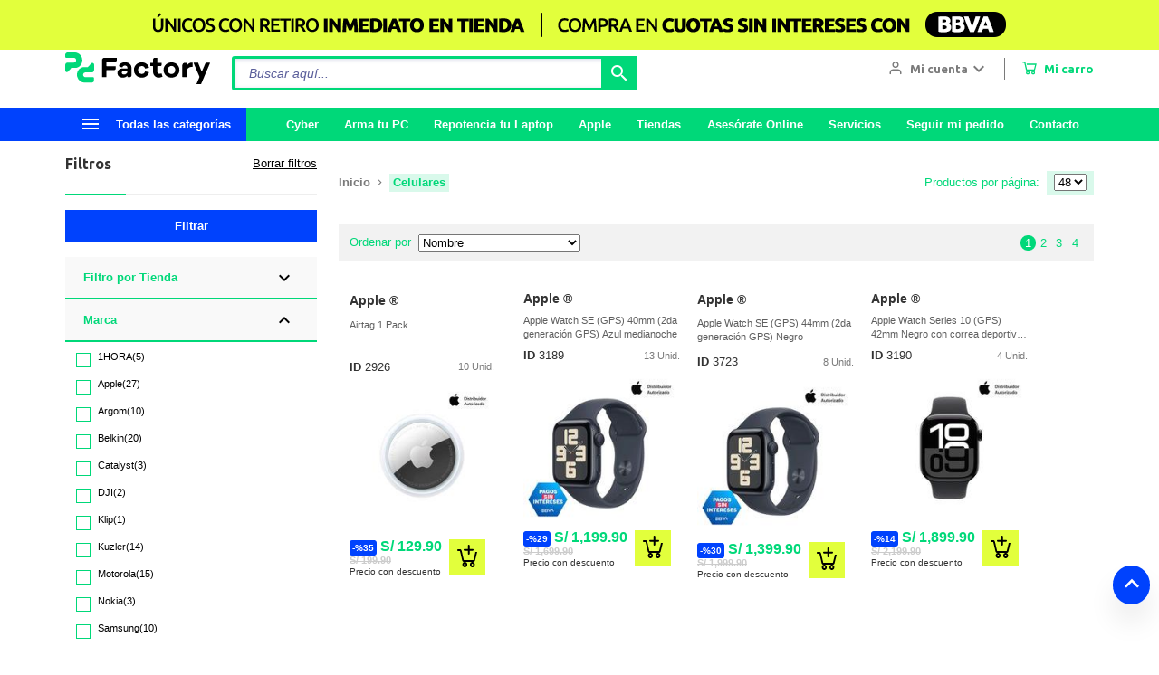

--- FILE ---
content_type: text/html; charset=UTF-8
request_url: https://www.pcfactory.com.pe/celulares-?categoria=645
body_size: 41020
content:
<!DOCTYPE html>
<html lang="es">
  <head itemscope itemtype="http://schema.org/WebSite">
    <!--  ==================================== NEW HEADER=========================================== -->
    <title itemprop="name">Ofertas Imbatibles - Smartphones | pc Factory</title>
<meta charset="UTF-8">
<meta name="description" content="Renueva tu tel&eacute;fono con las mejores marcas en Per&uacute;. &iexcl;Explora nuestro cat&aacute;logo de tel&eacute;fonos celulares hoy mismo!">
<meta name="keywords" content="">
<meta name="viewport" content="width=device-width, initial-scale=1">
<meta name="theme-color" content="#009635">

<meta charset="UTF-8">
<meta http-equiv="X-UA-Compatible" content="IE=edge">
<meta name="viewport" content="width=device-width, initial-scale=1.0">


<!-- Estilos externos tipograf&iacute;as e iconos -->
<link rel="preconnect" href="https://fonts.gstatic.com">
<link href="https://fonts.googleapis.com/css2?family=Ubuntu:wght@300;400;500;700&amp;display=swap" rel="stylesheet">
<link href="https://fonts.googleapis.com/css?family=Material+Icons%7CMaterial+Icons+Outlined%7CMaterial+Icons+Two+Tone%7CMaterial+Icons+Round%7CMaterial+Icons+Sharp" rel="stylesheet">

<link rel="stylesheet" href="https://pro.fontawesome.com/releases/v5.15.4/css/all.css">

<link rel="stylesheet" type="text/css" href="/public/dist/app.css?v=1738258970">

<link rel="stylesheet" href="https://cdn.jsdelivr.net/npm/choices.js/public/assets/styles/choices.min.css">

<link rel="stylesheet" type="text/css" href="/public/estilos/suscribete.css?v=1738258970">

<!-- Llamada a los favicon -->
<link rel="apple-touch-icon" sizes="57x57" href="/public/dist/images/design/favicon/apple-icon-57x57.png?v=1738258970">
<link rel="apple-touch-icon" sizes="60x60" href="/public/dist/images/design/favicon/apple-icon-60x60.png?v=1738258970">
<link rel="apple-touch-icon" sizes="72x72" href="/public/dist/images/design/favicon/apple-icon-72x72.png?v=1738258970">
<link rel="apple-touch-icon" sizes="76x76" href="/public/dist/images/design/favicon/apple-icon-76x76.png?v=1738258970">
<link rel="apple-touch-icon" sizes="114x114" href="/public/dist/images/design/favicon/apple-icon-114x114.png?v=1738258970">
<link rel="apple-touch-icon" sizes="120x120" href="/public/dist/images/design/favicon/apple-icon-120x120.png?v=1738258970">
<link rel="apple-touch-icon" sizes="144x144" href="/public/dist/images/design/favicon/apple-icon-144x144.png?v=1738258970">
<link rel="apple-touch-icon" sizes="152x152" href="/public/dist/images/design/favicon/apple-icon-152x152.png?v=1738258970">
<link rel="apple-touch-icon" sizes="180x180" href="/public/dist/images/design/favicon/apple-icon-180x180.png?v=1738258970">
<link rel="icon" type="image/png" sizes="192x192" href="/public/dist/images/design/favicon/android-icon-192x192.png?v=1738258970">
<link rel="icon" type="image/png" sizes="32x32" href="/public/dist/images/design/favicon/favicon-32x32.png?v=1738258970">
<link rel="icon" type="image/png" sizes="96x96" href="/public/dist/images/design/favicon/favicon-96x96.png?v=1738258970">
<link rel="icon" type="image/png" sizes="16x16" href="/public/dist/images/design/favicon/favicon-16x16.png?v=1738258970">
<link rel="manifest" href="/public/dist/images/design/favicon/manifest.json?v=1738258970">

<link rel="stylesheet" href="https://cdn.jsdelivr.net/npm/swiper@11/swiper-bundle.min.css">




<meta name="msapplication-TileColor" content="#00d879">
<meta name="msapplication-TileImage" content="/public/dist/images/design/favicon/ms-icon-144x144.png?v=1738258970">
<meta name="theme-color" content="#00d879">

<link rel="alternate" hreflang="es" href="http://www.pcfactory.com.pe">

<meta property="og:type" content="website">    
<meta property="og:title" content="pc Factory &bull; Tecnolog&iacute;a para ti">       
<meta property="og:description" content="Acercamos la tecnolog&iacute;a a todos_">
<meta property="og:url" content="https://www.pcfactory.com.pe/">
<meta property="og:image" content="https://www.pcfactory.com.pe/public/pics/iso-pcfactory.png">
<meta property="og:image:width" content="200">
<meta property="og:image:height" content="200">			
<meta name="facebook-domain-verification" content="obh0zvt5b72tihvrlwj2iyba2qyo1y">	
<link rel="stylesheet" type="text/css" href="/public/estilos/center.css?v=2?v=1738258970"><link rel="stylesheet" type="text/css" href="/public/estilos/flatBtns.css?v=1738258970"><link rel="stylesheet" type="text/css" href="/public/estilos/jquery-ui.min.css?v=1738258970"><link rel="stylesheet" type="text/css" href="/public/estilos/calugas.css?v=1738258970"><link rel="stylesheet" type="text/css" href="/public/estilos/slider.min.css?v=1738258970"><link rel="stylesheet" type="text/css" href="/public/estilos/alert.css?v=1738258970"><link rel="stylesheet" type="text/css" href="/public/estilos/bs-5.css?v=1738258970"><link rel="stylesheet" type="text/css" href="/public/estilos/imbatible.css?v=1738258970"><link rel="stylesheet" type="text/css" href="/public/estilos/new_nav-menu.css?v=1738258970"><link rel="stylesheet" type="text/css" href="/public/estilos/servicios.css?v=1738258970"><link rel="stylesheet" type="text/css" href="/public/estilos/header-bottom.css?v=1738258970"><link rel="stylesheet" type="text/css" href="/public/estilos/categoria.css?v=1738258970"><link rel="stylesheet" type="text/css" href="/public/estilos/accordion.css?v=1738258970"><link rel="stylesheet" type="text/css" href="/public/estilos/landingpage.css?v=1738258970"><link rel="stylesheet" type="text/css" href="/public/estilos/suministros.css?v=1738258970">
<script src="/public/scripts/jquery-3.7.1.min.js"></script>
<script src="/public/scripts/jquery-ui.min.js"></script>
<script src="/public/scripts/jquery-plugins/jquery.number.min.js"></script>

<script src="/public/scripts/md5.min.js"></script>

<script type="text/javascript">
const ENABLE_RETAIL_ROCKET = "false" === 'true';

if(ENABLE_RETAIL_ROCKET){
	var rrPartnerId ="";	
	var rrApi = {}; 
	var rrApiOnReady = rrApiOnReady || [];
	rrApi.addToBasket = rrApi.order = rrApi.categoryView = rrApi.view = 
	rrApi.recomMouseDown = rrApi.recomAddToCart = function() {};
	(function(d) {
	    var ref = d.getElementsByTagName('script')[0];
	    var apiJs, apiJsId = 'rrApi-jssdk';
	    if (d.getElementById(apiJsId)) return;
	    apiJs = d.createElement('script');
	    apiJs.id = apiJsId;
	    apiJs.async = true;
	    apiJs.src = "//mcdn.retailrocket.net/content/javascript/trackingm.js";
	    ref.parentNode.insertBefore(apiJs, ref);    
	}(document));
}
</script>


<script src="/public/scripts/requestable/core/pcfactory.js?v=1738258970"></script><script src="/public/scripts/dynamic/initData.js?v=1768406771"></script><script src="/public/scripts/requestable/core/util.js?v=1738258970"></script><script src="/public/scripts/requestable/core/requestable.js?v=1738258970"></script><script src="/public/scripts/requestable/core/libs/util.js?v=1738258970"></script><script src="/public/scripts/requestable/core/libs/gunzip.min.js?v=1738258970"></script><script src="/public/scripts/requestable/Utils.js?v=1738258970"></script><script src="/public/scripts/jquery.menu-aim.js?v=1738258970"></script><script src="/public/scripts/jquery.accordion.js?v=1738258970"></script><script src="/public/scripts/requestable/services/ServiceVentaExpres.js?v=1738258970"></script><script src="/public/scripts/requestable/services/notificacion/ServiceNotificacion.js?v=1738258970"></script><script src="/public/scripts/requestable/services/ServiceNavegacion.js?v=1738258970"></script><script src="/public/scripts/requestable/services/ServiceLogin.js?v=1738258970"></script><script src="/public/scripts/pages/componentes/Login.js?v=1738258970"></script><script src="/public/scripts/pages/componentes/Caluga.js?v=1738258970"></script><script src="/public/scripts/pages/index/IndexView.js?v=1738258970"></script><script src="/public/scripts/pages/index/alert.js?v=1738258970"></script><script src="/public/scripts/requestable/services/cart/ServiceCart.js?v=1738258970"></script><script src="/public/scripts/requestable/services/carro/ServiceCarro.js?v=1738258970"></script><script src="/public/scripts/pages/componentes/Cart.js?v=1738258970"></script><script src="/public/scripts/jquery.flexslider.min.js?v=1738258970"></script><script src="/public/scripts/beauty/jquery.beauty.dynamicaccordion.js?v=1738258970"></script><script src="/public/scripts/pages/controllers/CategoriasController.js?v=1738258970"></script><script src="/public/scripts/pages/componentes/Categoria.js?v=1738258970"></script>

<!-- Google Tag Manager -->
<script>(function(w,d,s,l,i){w[l]=w[l]||[];w[l].push({'gtm.start':
new Date().getTime(),event:'gtm.js'});var f=d.getElementsByTagName(s)[0],
j=d.createElement(s),dl=l!='dataLayer'?'&l='+l:'';j.async=true;j.src=
'https://www.googletagmanager.com/gtm.js?id='+i+dl;f.parentNode.insertBefore(j,f);
})(window,document,'script','dataLayer','GTM-TPCT5GB');</script>
<!-- End Google Tag Manager -->

<!-- Pixel Tik Tok -->
<!-- Mailchimp Connection -->
<script id="mcjs">
! function(c, h, i, m, p) {
    m = c.createElement(h), p = c.getElementsByTagName(h)[0], m.async = 1, m.src = i, p.parentNode.insertBefore(m, p)
}(document, "script",
    "https://chimpstatic.com/mcjs-connected/js/users/a83e48e963a0846ff4066fef5/d09459b9f9c4a334382c24c20.js");
</script>

<!-- Criteo -->
<script type="text/javascript" src="//static.criteo.net/js/ld/ld.js" async="true"></script>

<script src="https://cdn.jsdelivr.net/npm/axios/dist/axios.min.js"></script>

<!-- AMP -->
<link rel="amphtml" href="/amp/index.html">

<style>
.swiper--bullet {
	background:var(--color-white);
	border-radius:100%;
	cursor:pointer;
	display:inline-block;
	height:1.4rem;
	margin:0 1.5rem 2rem;
	opacity:.8;
	width:1.4rem;
	border:solid 1px;
	border: solid 1px var(--color-primary-1);
}

.swiper--bullet-active {
    background: var(--color-primary-1);
    opacity: 1;
}

.swiper-slide-pcf {
  display: flex;
  justify-content: center;
}

.swiper-container-pcf {
	margin-bottom: 10px;
	justify-content: center;
	position: relative;
	background: var(--color-gray-4);
	padding: 16px !important;
}


.swiper-button-next-pcf {
	position: absolute;
    top: 50%;
    transform: translateY(-50%);
    display: block;
    cursor: pointer;
    z-index: 1;
    height: 42px;
    width: 8px;
    border-radius: 5px;
    background-color: #8F9CA3;
    color: #FFF !important;
    right: 0px !important;
}

.swiper-button-prev-pcf {
	position: absolute;
	top: 50%;
    transform: translateY(-50%);
    display: block;
    cursor: pointer;
    z-index: 1;
    height: 42px;
    width: 8px;
    border-radius: 5px;
    background-color: #8F9CA3;
    color: #FFF !important;
    left: 0px !important;
}

.swiper-button-next-pcf::after, .swiper-button-prev-pcf::after {
	font-size: 25px !important;
}

</style>    <!--  ========================================================================================== -->

    <link rel="stylesheet" type="text/css" href="/public/landingpage/cyber/css/pop-up.css?v=1767977561">
  </head>

  <body>
        <!-- Google Tag Manager (noscript) -->
<noscript><iframe src="https://www.googletagmanager.com/ns.html?id=GTM-TPCT5GB" height="0" width="0" style="display:none;visibility:hidden"></iframe></noscript>
<!-- End Google Tag Manager (noscript) -->    
        <script type="text/javascript" name="ocular-solution-widget" src="https://widget.ocularsolution.com/service/ocular/js/ocular-widget.js?v=1.1.1" code="RyPe8jRvLC5aZZQ2MYAZtPrtsyGIQhnskV8UoQfmE1MTf2lu1BI5jG3jcLGA2vmGt7406OC1uVlWpQLWBdMD1e7b12B" id="call,streaming" async></script>
    
    <input type="hidden" name="data_ajax_init" data-type="json">
    <a id="current_page" href="" style="display: none">-</a>
    <a id="buscar"></a>

    <div id="app">
      <!--  ==================================== NEW HEADER=========================================== -->
      <div class="header">
	<div class="header-categories-mobile">
		<div class="header-categories-mobile__accordions"><div class="accordion">
		  <input type="checkbox" id="section645" class="accordion__input">
		  <div class="accordion__label">
		    <label for="section645" class="card-title card-title--normal color-gray-1">Celulares </label>
		    <i class="material-icons color-primary-1 arrow-down">keyboard_arrow_down</i>
		    <i class="material-icons color-primary-1 arrow-up">keyboard_arrow_up</i>
		  </div>
		 <div class="accordion__content padded"><div class="accordion accordion--no-bg">
				  <input type="checkbox" id="section645-inner5" class="accordion__input">
				  <div class="accordion__label" data-menu-path="Inicio &amp;gt; Celulares " data-menu="Smartphones" data-menu-categoria="5" data-menu-papa="645">
				    <label>
				    	<a href="https://www.pcfactory.com.pe/celulares/smartphones?categoria=5&amp;papa=645" class="link link--bold link--blue">Smartphones</a>
				 	</label>
				 </div>
				 
				 
				 
				 
			</div>  
	 	<div class="accordion accordion--no-bg">
				  <input type="checkbox" id="section645-inner655" class="accordion__input">
				  <div class="accordion__label" data-menu-path="Inicio &amp;gt; Celulares " data-menu="Celulares B&aacute;sicos" data-menu-categoria="655" data-menu-papa="645">
				    <label>
				    	<a href="https://www.pcfactory.com.pe/celulares/celulares-basicos?categoria=655&amp;papa=645" class="link link--bold link--blue">Celulares B&aacute;sicos</a>
				 	</label>
				 </div>
				 
				 
				 
				 
			</div>  
	 	<div class="accordion accordion--no-bg">
				  <input type="checkbox" id="section645-inner936" class="accordion__input">
				  
				 
				 <div class="accordion__label">
				    <label for="section645-inner936" class="link link--bold link--blue">Wearables</label>
				 </div>
				 
				 <div class="accordion__content padded"><div data-menu-path="Inicio &amp;gt; Celulares  &amp;gt; Wearables" data-menu="Smartwatches" data-menu-categoria="685" data-menu-papa="936">
						<a href="https://www.pcfactory.com.pe/celulares/wearables/smartwatches?categoria=685&amp;papa=936" class="link color-gray-1">Smartwatches</a>
				 	</div>
				 <div data-menu-path="Inicio &amp;gt; Celulares  &amp;gt; Wearables" data-menu="Smartband" data-menu-categoria="784" data-menu-papa="936">
						<a href="https://www.pcfactory.com.pe/celulares/wearables/smartband?categoria=784&amp;papa=936" class="link color-gray-1">Smartband</a>
				 	</div>
				 </div>
			</div>  
	 	<div class="accordion accordion--no-bg">
				  <input type="checkbox" id="section645-inner417" class="accordion__input">
				  
				 
				 <div class="accordion__label">
				    <label for="section645-inner417" class="link link--bold link--blue">Accesorios Celulares</label>
				 </div>
				 
				 <div class="accordion__content padded"><div data-menu-path="Inicio &amp;gt; Celulares  &amp;gt; Accesorios Celulares" data-menu="Accesorios Celulares" data-menu-categoria="832" data-menu-papa="417">
						<a href="https://www.pcfactory.com.pe/celulares/accesorios-celulares/accesorios-celulares?categoria=832&amp;papa=417" class="link color-gray-1">Accesorios Celulares</a>
				 	</div>
				 <div data-menu-path="Inicio &amp;gt; Celulares  &amp;gt; Accesorios Celulares" data-menu="Cargadores para autom&oacute;vil" data-menu-categoria="692" data-menu-papa="417">
						<a href="https://www.pcfactory.com.pe/celulares/accesorios-celulares/cargadores-para-automovil?categoria=692&amp;papa=417" class="link color-gray-1">Cargadores para autom&oacute;vil</a>
				 	</div>
				 <div data-menu-path="Inicio &amp;gt; Celulares  &amp;gt; Accesorios Celulares" data-menu="Cargadores para casa" data-menu-categoria="693" data-menu-papa="417">
						<a href="https://www.pcfactory.com.pe/celulares/accesorios-celulares/cargadores-para-casa?categoria=693&amp;papa=417" class="link color-gray-1">Cargadores para casa</a>
				 	</div>
				 <div data-menu-path="Inicio &amp;gt; Celulares  &amp;gt; Accesorios Celulares" data-menu="Bater&iacute;as externas" data-menu-categoria="542" data-menu-papa="417">
						<a href="https://www.pcfactory.com.pe/celulares/accesorios-celulares/baterias-externas?categoria=542&amp;papa=417" class="link color-gray-1">Bater&iacute;as externas</a>
				 	</div>
				 <div data-menu-path="Inicio &amp;gt; Celulares  &amp;gt; Accesorios Celulares" data-menu="Cables" data-menu-categoria="687" data-menu-papa="417">
						<a href="https://www.pcfactory.com.pe/celulares/accesorios-celulares/cables?categoria=687&amp;papa=417" class="link color-gray-1">Cables</a>
				 	</div>
				 <div data-menu-path="Inicio &amp;gt; Celulares  &amp;gt; Accesorios Celulares" data-menu="Carcasas" data-menu-categoria="689" data-menu-papa="417">
						<a href="https://www.pcfactory.com.pe/celulares/accesorios-celulares/carcasas?categoria=689&amp;papa=417" class="link color-gray-1">Carcasas</a>
				 	</div>
				 <div data-menu-path="Inicio &amp;gt; Celulares  &amp;gt; Accesorios Celulares" data-menu="Soportes para Celulares" data-menu-categoria="679" data-menu-papa="417">
						<a href="https://www.pcfactory.com.pe/celulares/accesorios-celulares/soportes-para-celulares?categoria=679&amp;papa=417" class="link color-gray-1">Soportes para Celulares</a>
				 	</div>
				 </div>
			</div>  
	 	</div>	
	</div>
<div class="accordion">
		  <input type="checkbox" id="section636" class="accordion__input">
		  <div class="accordion__label">
		    <label for="section636" class="card-title card-title--normal color-gray-1">Computadores y Tablets</label>
		    <i class="material-icons color-primary-1 arrow-down">keyboard_arrow_down</i>
		    <i class="material-icons color-primary-1 arrow-up">keyboard_arrow_up</i>
		  </div>
		 <div class="accordion__content padded"><div class="accordion accordion--no-bg">
				  <input type="checkbox" id="section636-inner735" class="accordion__input">
				  
				 
				 <div class="accordion__label">
				    <label for="section636-inner735" class="link link--bold link--blue">Laptops</label>
				 </div>
				 
				 <div class="accordion__content padded"><div data-menu-path="Inicio &amp;gt; Computadores y Tablets &amp;gt; Laptops" data-menu="Laptops Tradicionales" data-menu-categoria="425" data-menu-papa="735">
						<a href="https://www.pcfactory.com.pe/computadores-y-tablets/laptops/laptops-tradicionales?categoria=425&amp;papa=735" class="link color-gray-1">Laptops Tradicionales</a>
				 	</div>
				 <div data-menu-path="Inicio &amp;gt; Computadores y Tablets &amp;gt; Laptops" data-menu="Laptops Gamer" data-menu-categoria="916" data-menu-papa="735">
						<a href="https://www.pcfactory.com.pe/computadores-y-tablets/laptops/laptops-gamer?categoria=916&amp;papa=735" class="link color-gray-1">Laptops Gamer</a>
				 	</div>
				 <div data-menu-path="Inicio &amp;gt; Computadores y Tablets &amp;gt; Laptops" data-menu="Laptops Apple" data-menu-categoria="1039" data-menu-papa="735">
						<a href="https://www.pcfactory.com.pe/computadores-y-tablets/laptops/laptops-apple?categoria=1039&amp;papa=735" class="link color-gray-1">Laptops Apple</a>
				 	</div>
				 </div>
			</div>  
	 	<div class="accordion accordion--no-bg">
				  <input type="checkbox" id="section636-inner967" class="accordion__input">
				  <div class="accordion__label" data-menu-path="Inicio &amp;gt; Computadores y Tablets" data-menu="Tablets" data-menu-categoria="967" data-menu-papa="636">
				    <label>
				    	<a href="https://www.pcfactory.com.pe/computadores-y-tablets/tablets?categoria=967&amp;papa=636" class="link link--bold link--blue">Tablets</a>
				 	</label>
				 </div>
				 
				 
				 
				 
			</div>  
	 	<div class="accordion accordion--no-bg">
				  <input type="checkbox" id="section636-inner737" class="accordion__input">
				  
				 
				 <div class="accordion__label">
				    <label for="section636-inner737" class="link link--bold link--blue">Escritorio</label>
				 </div>
				 
				 <div class="accordion__content padded"><div data-menu-path="Inicio &amp;gt; Computadores y Tablets &amp;gt; Escritorio" data-menu="All-in-One" data-menu-categoria="999" data-menu-papa="737">
						<a href="https://www.pcfactory.com.pe/computadores-y-tablets/escritorio/all-in-one?categoria=999&amp;papa=737" class="link color-gray-1">All-in-One</a>
				 	</div>
				 <div data-menu-path="Inicio &amp;gt; Computadores y Tablets &amp;gt; Escritorio" data-menu="Desktop" data-menu-categoria="1300" data-menu-papa="737">
						<a href="https://www.pcfactory.com.pe/computadores-y-tablets/escritorio/desktop?categoria=1300&amp;papa=737" class="link color-gray-1">Desktop</a>
				 	</div>
				 </div>
			</div>  
	 	<div class="accordion accordion--no-bg">
				  <input type="checkbox" id="section636-inner503" class="accordion__input">
				  
				 
				 <div class="accordion__label">
				    <label for="section636-inner503" class="link link--bold link--blue">Accesorios Tablets</label>
				 </div>
				 
				 <div class="accordion__content padded"><div data-menu-path="Inicio &amp;gt; Computadores y Tablets &amp;gt; Accesorios Tablets" data-menu="Bolsos Tablets" data-menu-categoria="551" data-menu-papa="503">
						<a href="https://www.pcfactory.com.pe/computadores-y-tablets/accesorios-tablets/bolsos-tablets?categoria=551&amp;papa=503" class="link color-gray-1">Bolsos Tablets</a>
				 	</div>
				 </div>
			</div>  
	 	<div class="accordion accordion--no-bg">
				  <input type="checkbox" id="section636-inner56" class="accordion__input">
				  
				 
				 <div class="accordion__label">
				    <label for="section636-inner56" class="link link--bold link--blue">Accesorios Laptops</label>
				 </div>
				 
				 <div class="accordion__content padded"><div data-menu-path="Inicio &amp;gt; Computadores y Tablets &amp;gt; Accesorios Laptops" data-menu="Bases Laptops" data-menu-categoria="553" data-menu-papa="56">
						<a href="https://www.pcfactory.com.pe/computadores-y-tablets/accesorios-laptops/bases-laptops?categoria=553&amp;papa=56" class="link color-gray-1">Bases Laptops</a>
				 	</div>
				 <div data-menu-path="Inicio &amp;gt; Computadores y Tablets &amp;gt; Accesorios Laptops" data-menu="Dockings Laptops" data-menu-categoria="555" data-menu-papa="56">
						<a href="https://www.pcfactory.com.pe/computadores-y-tablets/accesorios-laptops/dockings-laptops?categoria=555&amp;papa=56" class="link color-gray-1">Dockings Laptops</a>
				 	</div>
				 <div data-menu-path="Inicio &amp;gt; Computadores y Tablets &amp;gt; Accesorios Laptops" data-menu="Candados y Seguridad" data-menu-categoria="557" data-menu-papa="56">
						<a href="https://www.pcfactory.com.pe/computadores-y-tablets/accesorios-laptops/candados-y-seguridad?categoria=557&amp;papa=56" class="link color-gray-1">Candados y Seguridad</a>
				 	</div>
				 <div data-menu-path="Inicio &amp;gt; Computadores y Tablets &amp;gt; Accesorios Laptops" data-menu="Bolsos Laptops" data-menu-categoria="554" data-menu-papa="56">
						<a href="https://www.pcfactory.com.pe/computadores-y-tablets/accesorios-laptops/bolsos-laptops?categoria=554&amp;papa=56" class="link color-gray-1">Bolsos Laptops</a>
				 	</div>
				 <div data-menu-path="Inicio &amp;gt; Computadores y Tablets &amp;gt; Accesorios Laptops" data-menu="Cargadores Laptops" data-menu-categoria="543" data-menu-papa="56">
						<a href="https://www.pcfactory.com.pe/computadores-y-tablets/accesorios-laptops/cargadores-laptops?categoria=543&amp;papa=56" class="link color-gray-1">Cargadores Laptops</a>
				 	</div>
				 <div data-menu-path="Inicio &amp;gt; Computadores y Tablets &amp;gt; Accesorios Laptops" data-menu="Webcams" data-menu-categoria="517" data-menu-papa="56">
						<a href="https://www.pcfactory.com.pe/computadores-y-tablets/accesorios-laptops/webcams?categoria=517&amp;papa=56" class="link color-gray-1">Webcams</a>
				 	</div>
				 <div data-menu-path="Inicio &amp;gt; Computadores y Tablets &amp;gt; Accesorios Laptops" data-menu="Adaptadores USB C" data-menu-categoria="960" data-menu-papa="56">
						<a href="/adaptadores-usb-c?categoria=960&amp;papa=56&amp;Conector-USB-C=SI" class="link color-gray-1">Adaptadores USB C</a>
				 	</div>
				 </div>
			</div>  
	 	<div class="accordion accordion--no-bg">
				  <input type="checkbox" id="section636-inner304" class="accordion__input">
				  
				 
				 <div class="accordion__label">
				    <label for="section636-inner304" class="link link--bold link--blue">Mouses y Teclados</label>
				 </div>
				 
				 <div class="accordion__content padded"><div data-menu-path="Inicio &amp;gt; Computadores y Tablets &amp;gt; Mouses y Teclados" data-menu="Combos Teclado / Mouse" data-menu-categoria="418" data-menu-papa="304">
						<a href="https://www.pcfactory.com.pe/computadores-y-tablets/mouses-y-teclados/combos-teclado-mouse?categoria=418&amp;papa=304" class="link color-gray-1">Combos Teclado / Mouse</a>
				 	</div>
				 <div data-menu-path="Inicio &amp;gt; Computadores y Tablets &amp;gt; Mouses y Teclados" data-menu="MousePads" data-menu-categoria="226" data-menu-papa="304">
						<a href="https://www.pcfactory.com.pe/computadores-y-tablets/mouses-y-teclados/mousepads?categoria=226&amp;papa=304" class="link color-gray-1">MousePads</a>
				 	</div>
				 <div data-menu-path="Inicio &amp;gt; Computadores y Tablets &amp;gt; Mouses y Teclados" data-menu="Presentadores" data-menu-categoria="525" data-menu-papa="304">
						<a href="https://www.pcfactory.com.pe/computadores-y-tablets/mouses-y-teclados/presentadores?categoria=525&amp;papa=304" class="link color-gray-1">Presentadores</a>
				 	</div>
				 <div data-menu-path="Inicio &amp;gt; Computadores y Tablets &amp;gt; Mouses y Teclados" data-menu="Teclados" data-menu-categoria="1301" data-menu-papa="304">
						<a href="https://www.pcfactory.com.pe/computadores-y-tablets/mouses-y-teclados/teclados?categoria=1301&amp;papa=304" class="link color-gray-1">Teclados</a>
				 	</div>
				 <div data-menu-path="Inicio &amp;gt; Computadores y Tablets &amp;gt; Mouses y Teclados" data-menu="Mouses" data-menu-categoria="1302" data-menu-papa="304">
						<a href="https://www.pcfactory.com.pe/computadores-y-tablets/mouses-y-teclados/mouses?categoria=1302&amp;papa=304" class="link color-gray-1">Mouses</a>
				 	</div>
				 </div>
			</div>  
	 	<div class="accordion accordion--no-bg">
				  <input type="checkbox" id="section636-inner948" class="accordion__input">
				  
				 
				 <div class="accordion__label">
				    <label for="section636-inner948" class="link link--bold link--blue">Ilustraci&oacute;n y Dise&ntilde;o</label>
				 </div>
				 
				 <div class="accordion__content padded"><div data-menu-path="Inicio &amp;gt; Computadores y Tablets &amp;gt; Ilustraci&oacute;n y Dise&ntilde;o" data-menu="Tablas Digitalizadoras" data-menu-categoria="523" data-menu-papa="948">
						<a href="https://www.pcfactory.com.pe/computadores-y-tablets/ilustracion-y-diseno/tablas-digitalizadoras?categoria=523&amp;papa=948" class="link color-gray-1">Tablas Digitalizadoras</a>
				 	</div>
				 </div>
			</div>  
	 	</div>	
	</div>
<div class="accordion">
		  <input type="checkbox" id="section633" class="accordion__input">
		  <div class="accordion__label">
		    <label for="section633" class="card-title card-title--normal color-gray-1">Componentes / Partes y Piezas</label>
		    <i class="material-icons color-primary-1 arrow-down">keyboard_arrow_down</i>
		    <i class="material-icons color-primary-1 arrow-up">keyboard_arrow_up</i>
		  </div>
		 <div class="accordion__content padded"><div class="accordion accordion--no-bg">
				  <input type="checkbox" id="section633-inner1315" class="accordion__input">
				  
				 
				 <div class="accordion__label">
				    <label for="section633-inner1315" class="link link--bold link--blue">PCs Armadas</label>
				 </div>
				 
				 <div class="accordion__content padded"><div data-menu-path="Inicio &amp;gt; Componentes / Partes y Piezas &amp;gt; PCs Armadas" data-menu="PCs Armadas AMD" data-menu-categoria="1313" data-menu-papa="1315">
						<a href="https://www.pcfactory.com.pe/componentes-partes-y-piezas/pcs-armadas/pcs-armadas-amd?categoria=1313&amp;papa=1315" class="link color-gray-1">PCs Armadas AMD</a>
				 	</div>
				 <div data-menu-path="Inicio &amp;gt; Componentes / Partes y Piezas &amp;gt; PCs Armadas" data-menu="PCs Armadas Intel" data-menu-categoria="1314" data-menu-papa="1315">
						<a href="https://www.pcfactory.com.pe/componentes-partes-y-piezas/pcs-armadas/pcs-armadas-intel?categoria=1314&amp;papa=1315" class="link color-gray-1">PCs Armadas Intel</a>
				 	</div>
				 </div>
			</div>  
	 	<div class="accordion accordion--no-bg">
				  <input type="checkbox" id="section633-inner272" class="accordion__input">
				  
				 
				 <div class="accordion__label">
				    <label for="section633-inner272" class="link link--bold link--blue">Procesadores</label>
				 </div>
				 
				 <div class="accordion__content padded"><div data-menu-path="Inicio &amp;gt; Componentes / Partes y Piezas &amp;gt; Procesadores" data-menu="CPU AMD sAM4" data-menu-categoria="837" data-menu-papa="272">
						<a href="https://www.pcfactory.com.pe/componentes-partes-y-piezas/procesadores/cpu-amd-sam4?categoria=837&amp;papa=272" class="link color-gray-1">CPU AMD sAM4</a>
				 	</div>
				 <div data-menu-path="Inicio &amp;gt; Componentes / Partes y Piezas &amp;gt; Procesadores" data-menu="CPU AMD sAM5" data-menu-categoria="1307" data-menu-papa="272">
						<a href="https://www.pcfactory.com.pe/componentes-partes-y-piezas/procesadores/cpu-amd-sam5?categoria=1307&amp;papa=272" class="link color-gray-1">CPU AMD sAM5</a>
				 	</div>
				 <div data-menu-path="Inicio &amp;gt; Componentes / Partes y Piezas &amp;gt; Procesadores" data-menu="CPU Intel s1200" data-menu-categoria="1071" data-menu-papa="272">
						<a href="https://www.pcfactory.com.pe/componentes-partes-y-piezas/procesadores/cpu-intel-s1200?categoria=1071&amp;papa=272" class="link color-gray-1">CPU Intel s1200</a>
				 	</div>
				 <div data-menu-path="Inicio &amp;gt; Componentes / Partes y Piezas &amp;gt; Procesadores" data-menu="CPU Intel s1700" data-menu-categoria="1142" data-menu-papa="272">
						<a href="https://www.pcfactory.com.pe/componentes-partes-y-piezas/procesadores/cpu-intel-s1700?categoria=1142&amp;papa=272" class="link color-gray-1">CPU Intel s1700</a>
				 	</div>
				 <div data-menu-path="Inicio &amp;gt; Componentes / Partes y Piezas &amp;gt; Procesadores" data-menu="CPU Intel s1851" data-menu-categoria="1317" data-menu-papa="272">
						<a href="https://www.pcfactory.com.pe/componentes-partes-y-piezas/procesadores/cpu-intel-s1851?categoria=1317&amp;papa=272" class="link color-gray-1">CPU Intel s1851</a>
				 	</div>
				 </div>
			</div>  
	 	<div class="accordion accordion--no-bg">
				  <input type="checkbox" id="section633-inner292" class="accordion__input">
				  
				 
				 <div class="accordion__label">
				    <label for="section633-inner292" class="link link--bold link--blue">Placas Madres</label>
				 </div>
				 
				 <div class="accordion__content padded"><div data-menu-path="Inicio &amp;gt; Componentes / Partes y Piezas &amp;gt; Placas Madres" data-menu="Placas Madres AMD sAM4" data-menu-categoria="838" data-menu-papa="292">
						<a href="https://www.pcfactory.com.pe/componentes-partes-y-piezas/placas-madres/placas-madres-amd-sam4?categoria=838&amp;papa=292" class="link color-gray-1">Placas Madres AMD sAM4</a>
				 	</div>
				 <div data-menu-path="Inicio &amp;gt; Componentes / Partes y Piezas &amp;gt; Placas Madres" data-menu="Placas Madres AMD sAM5" data-menu-categoria="1308" data-menu-papa="292">
						<a href="https://www.pcfactory.com.pe/componentes-partes-y-piezas/placas-madres/placas-madres-amd-sam5?categoria=1308&amp;papa=292" class="link color-gray-1">Placas Madres AMD sAM5</a>
				 	</div>
				 <div data-menu-path="Inicio &amp;gt; Componentes / Partes y Piezas &amp;gt; Placas Madres" data-menu="Placas Madres Intel s1200" data-menu-categoria="1072" data-menu-papa="292">
						<a href="https://www.pcfactory.com.pe/componentes-partes-y-piezas/placas-madres/placas-madres-intel-s1200?categoria=1072&amp;papa=292" class="link color-gray-1">Placas Madres Intel s1200</a>
				 	</div>
				 <div data-menu-path="Inicio &amp;gt; Componentes / Partes y Piezas &amp;gt; Placas Madres" data-menu="Placas Madres Intel s1700" data-menu-categoria="1143" data-menu-papa="292">
						<a href="https://www.pcfactory.com.pe/componentes-partes-y-piezas/placas-madres/placas-madres-intel-s1700?categoria=1143&amp;papa=292" class="link color-gray-1">Placas Madres Intel s1700</a>
				 	</div>
				 <div data-menu-path="Inicio &amp;gt; Componentes / Partes y Piezas &amp;gt; Placas Madres" data-menu="Placas Madres Intel s1851" data-menu-categoria="1318" data-menu-papa="292">
						<a href="https://www.pcfactory.com.pe/componentes-partes-y-piezas/placas-madres/placas-madres-intel-s1851?categoria=1318&amp;papa=292" class="link color-gray-1">Placas Madres Intel s1851</a>
				 	</div>
				 </div>
			</div>  
	 	<div class="accordion accordion--no-bg">
				  <input type="checkbox" id="section633-inner264" class="accordion__input">
				  
				 
				 <div class="accordion__label">
				    <label for="section633-inner264" class="link link--bold link--blue">Memorias</label>
				 </div>
				 
				 <div class="accordion__content padded"><div data-menu-path="Inicio &amp;gt; Componentes / Partes y Piezas &amp;gt; Memorias" data-menu="Memorias PC" data-menu-categoria="112" data-menu-papa="264">
						<a href="https://www.pcfactory.com.pe/componentes-partes-y-piezas/memorias/memorias-pc?categoria=112&amp;papa=264" class="link color-gray-1">Memorias PC</a>
				 	</div>
				 <div data-menu-path="Inicio &amp;gt; Componentes / Partes y Piezas &amp;gt; Memorias" data-menu="Memorias Laptop" data-menu-categoria="100" data-menu-papa="264">
						<a href="https://www.pcfactory.com.pe/componentes-partes-y-piezas/memorias/memorias-laptop?categoria=100&amp;papa=264" class="link color-gray-1">Memorias Laptop</a>
				 	</div>
				 <div data-menu-path="Inicio &amp;gt; Componentes / Partes y Piezas &amp;gt; Memorias" data-menu="Memorias USB" data-menu-categoria="218" data-menu-papa="264">
						<a href="https://www.pcfactory.com.pe/componentes-partes-y-piezas/memorias/memorias-usb?categoria=218&amp;papa=264" class="link color-gray-1">Memorias USB</a>
				 	</div>
				 <div data-menu-path="Inicio &amp;gt; Componentes / Partes y Piezas &amp;gt; Memorias" data-menu="Memorias Flash" data-menu-categoria="48" data-menu-papa="264">
						<a href="https://www.pcfactory.com.pe/componentes-partes-y-piezas/memorias/memorias-flash?categoria=48&amp;papa=264" class="link color-gray-1">Memorias Flash</a>
				 	</div>
				 </div>
			</div>  
	 	<div class="accordion accordion--no-bg">
				  <input type="checkbox" id="section633-inner334" class="accordion__input">
				  
				 
				 <div class="accordion__label">
				    <label for="section633-inner334" class="link link--bold link--blue">Tarjetas Gr&aacute;ficas</label>
				 </div>
				 
				 <div class="accordion__content padded"><div data-menu-path="Inicio &amp;gt; Componentes / Partes y Piezas &amp;gt; Tarjetas Gr&aacute;ficas" data-menu="Tarjetas Gr&aacute;ficas AMD" data-menu-categoria="454" data-menu-papa="334">
						<a href="https://www.pcfactory.com.pe/componentes-partes-y-piezas/tarjetas-graficas/tarjetas-graficas-amd?categoria=454&amp;papa=334" class="link color-gray-1">Tarjetas Gr&aacute;ficas AMD</a>
				 	</div>
				 <div data-menu-path="Inicio &amp;gt; Componentes / Partes y Piezas &amp;gt; Tarjetas Gr&aacute;ficas" data-menu="Tarjetas Gr&aacute;ficas NVIDIA" data-menu-categoria="378" data-menu-papa="334">
						<a href="https://www.pcfactory.com.pe/componentes-partes-y-piezas/tarjetas-graficas/tarjetas-graficas-nvidia?categoria=378&amp;papa=334" class="link color-gray-1">Tarjetas Gr&aacute;ficas NVIDIA</a>
				 	</div>
				 </div>
			</div>  
	 	<div class="accordion accordion--no-bg">
				  <input type="checkbox" id="section633-inner312" class="accordion__input">
				  
				 
				 <div class="accordion__label">
				    <label for="section633-inner312" class="link link--bold link--blue">Almacenamiento</label>
				 </div>
				 
				 <div class="accordion__content padded"><div data-menu-path="Inicio &amp;gt; Componentes / Partes y Piezas &amp;gt; Almacenamiento" data-menu="Discos Externos" data-menu-categoria="422" data-menu-papa="312">
						<a href="https://www.pcfactory.com.pe/componentes-partes-y-piezas/almacenamiento/discos-externos?categoria=422&amp;papa=312" class="link color-gray-1">Discos Externos</a>
				 	</div>
				 <div data-menu-path="Inicio &amp;gt; Componentes / Partes y Piezas &amp;gt; Almacenamiento" data-menu="Enclosure (Cofres)" data-menu-categoria="342" data-menu-papa="312">
						<a href="https://www.pcfactory.com.pe/componentes-partes-y-piezas/almacenamiento/enclosure-cofres-?categoria=342&amp;papa=312" class="link color-gray-1">Enclosure (Cofres)</a>
				 	</div>
				 <div data-menu-path="Inicio &amp;gt; Componentes / Partes y Piezas &amp;gt; Almacenamiento" data-menu="SSD Externos" data-menu-categoria="904" data-menu-papa="312">
						<a href="https://www.pcfactory.com.pe/componentes-partes-y-piezas/almacenamiento/ssd-externos?categoria=904&amp;papa=312" class="link color-gray-1">SSD Externos</a>
				 	</div>
				 <div data-menu-path="Inicio &amp;gt; Componentes / Partes y Piezas &amp;gt; Almacenamiento" data-menu="Discos Duros PC" data-menu-categoria="340" data-menu-papa="312">
						<a href="https://www.pcfactory.com.pe/componentes-partes-y-piezas/almacenamiento/discos-duros-pc?categoria=340&amp;papa=312" class="link color-gray-1">Discos Duros PC</a>
				 	</div>
				 <div data-menu-path="Inicio &amp;gt; Componentes / Partes y Piezas &amp;gt; Almacenamiento" data-menu="Discos SSD" data-menu-categoria="585" data-menu-papa="312">
						<a href="https://www.pcfactory.com.pe/componentes-partes-y-piezas/almacenamiento/discos-ssd?categoria=585&amp;papa=312" class="link color-gray-1">Discos SSD</a>
				 	</div>
				 <div data-menu-path="Inicio &amp;gt; Componentes / Partes y Piezas &amp;gt; Almacenamiento" data-menu="Discos Laptops" data-menu-categoria="421" data-menu-papa="312">
						<a href="https://www.pcfactory.com.pe/componentes-partes-y-piezas/almacenamiento/discos-laptops?categoria=421&amp;papa=312" class="link color-gray-1">Discos Laptops</a>
				 	</div>
				 </div>
			</div>  
	 	<div class="accordion accordion--no-bg">
				  <input type="checkbox" id="section633-inner326" class="accordion__input">
				  
				 
				 <div class="accordion__label">
				    <label for="section633-inner326" class="link link--bold link--blue">Gabinetes</label>
				 </div>
				 
				 <div class="accordion__content padded"><div data-menu-path="Inicio &amp;gt; Componentes / Partes y Piezas &amp;gt; Gabinetes" data-menu="Gabinetes con Fuente" data-menu-categoria="16" data-menu-papa="326">
						<a href="https://www.pcfactory.com.pe/componentes-partes-y-piezas/gabinetes/gabinetes-con-fuente?categoria=16&amp;papa=326" class="link color-gray-1">Gabinetes con Fuente</a>
				 	</div>
				 <div data-menu-path="Inicio &amp;gt; Componentes / Partes y Piezas &amp;gt; Gabinetes" data-menu="Gabinetes sin Fuente" data-menu-categoria="328" data-menu-papa="326">
						<a href="https://www.pcfactory.com.pe/componentes-partes-y-piezas/gabinetes/gabinetes-sin-fuente?categoria=328&amp;papa=326" class="link color-gray-1">Gabinetes sin Fuente</a>
				 	</div>
				 </div>
			</div>  
	 	<div class="accordion accordion--no-bg">
				  <input type="checkbox" id="section633-inner54" class="accordion__input">
				  <div class="accordion__label" data-menu-path="Inicio &amp;gt; Componentes / Partes y Piezas" data-menu="Fuentes de Poder (PSU)" data-menu-categoria="54" data-menu-papa="633">
				    <label>
				    	<a href="https://www.pcfactory.com.pe/componentes-partes-y-piezas/fuentes-de-poder-psu-?categoria=54&amp;papa=633" class="link link--bold link--blue">Fuentes de Poder (PSU)</a>
				 	</label>
				 </div>
				 
				 
				 
				 
			</div>  
	 	<div class="accordion accordion--no-bg">
				  <input type="checkbox" id="section633-inner42" class="accordion__input">
				  
				 
				 <div class="accordion__label">
				    <label for="section633-inner42" class="link link--bold link--blue">Refrigeraci&oacute;n</label>
				 </div>
				 
				 <div class="accordion__content padded"><div data-menu-path="Inicio &amp;gt; Componentes / Partes y Piezas &amp;gt; Refrigeraci&oacute;n" data-menu="Ventiladores PC" data-menu-categoria="647" data-menu-papa="42">
						<a href="https://www.pcfactory.com.pe/componentes-partes-y-piezas/refrigeracion/ventiladores-pc?categoria=647&amp;papa=42" class="link color-gray-1">Ventiladores PC</a>
				 	</div>
				 <div data-menu-path="Inicio &amp;gt; Componentes / Partes y Piezas &amp;gt; Refrigeraci&oacute;n" data-menu="Refrigeraci&oacute;n CPU" data-menu-categoria="648" data-menu-papa="42">
						<a href="https://www.pcfactory.com.pe/componentes-partes-y-piezas/refrigeracion/refrigeracion-cpu?categoria=648&amp;papa=42" class="link color-gray-1">Refrigeraci&oacute;n CPU</a>
				 	</div>
				 <div data-menu-path="Inicio &amp;gt; Componentes / Partes y Piezas &amp;gt; Refrigeraci&oacute;n" data-menu="Pastas Disipadoras" data-menu-categoria="646" data-menu-papa="42">
						<a href="https://www.pcfactory.com.pe/componentes-partes-y-piezas/refrigeracion/pastas-disipadoras?categoria=646&amp;papa=42" class="link color-gray-1">Pastas Disipadoras</a>
				 	</div>
				 </div>
			</div>  
	 	<div class="accordion accordion--no-bg">
				  <input type="checkbox" id="section633-inner1007" class="accordion__input">
				  <div class="accordion__label" data-menu-path="Inicio &amp;gt; Componentes / Partes y Piezas" data-menu="Sillas Gamer" data-menu-categoria="1007" data-menu-papa="633">
				    <label>
				    	<a href="https://www.pcfactory.com.pe/componentes-partes-y-piezas/sillas-gamer?categoria=1007&amp;papa=633" class="link link--bold link--blue">Sillas Gamer</a>
				 	</label>
				 </div>
				 
				 
				 
				 
			</div>  
	 	<div class="accordion accordion--no-bg">
				  <input type="checkbox" id="section633-inner1094" class="accordion__input">
				  <div class="accordion__label" data-menu-path="Inicio &amp;gt; Componentes / Partes y Piezas" data-menu="Escritorios Gamer" data-menu-categoria="1094" data-menu-papa="633">
				    <label>
				    	<a href="https://www.pcfactory.com.pe/componentes-partes-y-piezas/escritorios-gamer?categoria=1094&amp;papa=633" class="link link--bold link--blue">Escritorios Gamer</a>
				 	</label>
				 </div>
				 
				 
				 
				 
			</div>  
	 	<div class="accordion accordion--no-bg">
				  <input type="checkbox" id="section633-inner909" class="accordion__input">
				  
				 
				 <div class="accordion__label">
				    <label for="section633-inner909" class="link link--bold link--blue">Accesorios</label>
				 </div>
				 
				 <div class="accordion__content padded"><div data-menu-path="Inicio &amp;gt; Componentes / Partes y Piezas &amp;gt; Accesorios" data-menu="Accesorios Desktop" data-menu-categoria="908" data-menu-papa="909">
						<a href="https://www.pcfactory.com.pe/componentes-partes-y-piezas/accesorios/accesorios-desktop?categoria=908&amp;papa=909" class="link color-gray-1">Accesorios Desktop</a>
				 	</div>
				 <div data-menu-path="Inicio &amp;gt; Componentes / Partes y Piezas &amp;gt; Accesorios" data-menu="Cables Desktop" data-menu-categoria="965" data-menu-papa="909">
						<a href="https://www.pcfactory.com.pe/componentes-partes-y-piezas/accesorios/cables-desktop?categoria=965&amp;papa=909" class="link color-gray-1">Cables Desktop</a>
				 	</div>
				 </div>
			</div>  
	 	</div>	
	</div>
<div class="accordion">
		  <input type="checkbox" id="section788" class="accordion__input">
		  <div class="accordion__label">
		    <label for="section788" class="card-title card-title--normal color-gray-1">TV y Smart TV</label>
		    <i class="material-icons color-primary-1 arrow-down">keyboard_arrow_down</i>
		    <i class="material-icons color-primary-1 arrow-up">keyboard_arrow_up</i>
		  </div>
		 <div class="accordion__content padded"><div class="accordion accordion--no-bg">
				  <input type="checkbox" id="section788-inner789" class="accordion__input">
				  
				 
				 <div class="accordion__label">
				    <label for="section788-inner789" class="link link--bold link--blue">TV y Smart TV</label>
				 </div>
				 
				 <div class="accordion__content padded"><div data-menu-path="Inicio &amp;gt; TV y Smart TV &amp;gt; TV y Smart TV" data-menu="Smart TV" data-menu-categoria="790" data-menu-papa="789">
						<a href="https://www.pcfactory.com.pe/tv-y-smart-tv/tv-y-smart-tv/smart-tv?categoria=790&amp;papa=789" class="link color-gray-1">Smart TV</a>
				 	</div>
				 </div>
			</div>  
	 	<div class="accordion accordion--no-bg">
				  <input type="checkbox" id="section788-inner793" class="accordion__input">
				  
				 
				 <div class="accordion__label">
				    <label for="section788-inner793" class="link link--bold link--blue">Video / Audio TV</label>
				 </div>
				 
				 <div class="accordion__content padded"><div data-menu-path="Inicio &amp;gt; TV y Smart TV &amp;gt; Video / Audio TV" data-menu="Streaming" data-menu-categoria="676" data-menu-papa="793">
						<a href="https://www.pcfactory.com.pe/tv-y-smart-tv/video-audio-tv/streaming?categoria=676&amp;papa=793" class="link color-gray-1">Streaming</a>
				 	</div>
				 </div>
			</div>  
	 	<div class="accordion accordion--no-bg">
				  <input type="checkbox" id="section788-inner792" class="accordion__input">
				  
				 
				 <div class="accordion__label">
				    <label for="section788-inner792" class="link link--bold link--blue">Accesorios TV y Video</label>
				 </div>
				 
				 <div class="accordion__content padded"><div data-menu-path="Inicio &amp;gt; TV y Smart TV &amp;gt; Accesorios TV y Video" data-menu="Soportes - TV" data-menu-categoria="564" data-menu-papa="792">
						<a href="https://www.pcfactory.com.pe/tv-y-smart-tv/accesorios-tv-y-video/soportes-tv?categoria=564&amp;papa=792" class="link color-gray-1">Soportes - TV</a>
				 	</div>
				 <div data-menu-path="Inicio &amp;gt; TV y Smart TV &amp;gt; Accesorios TV y Video" data-menu="Cables Adaptadores Video" data-menu-categoria="533" data-menu-papa="792">
						<a href="https://www.pcfactory.com.pe/tv-y-smart-tv/accesorios-tv-y-video/cables-adaptadores-video?categoria=533&amp;papa=792" class="link color-gray-1">Cables Adaptadores Video</a>
				 	</div>
				 <div data-menu-path="Inicio &amp;gt; TV y Smart TV &amp;gt; Accesorios TV y Video" data-menu="Controles TV" data-menu-categoria="806" data-menu-papa="792">
						<a href="https://www.pcfactory.com.pe/tv-y-smart-tv/accesorios-tv-y-video/controles-tv?categoria=806&amp;papa=792" class="link color-gray-1">Controles TV</a>
				 	</div>
				 </div>
			</div>  
	 	</div>	
	</div>
<div class="accordion">
		  <input type="checkbox" id="section374" class="accordion__input">
		  <div class="accordion__label">
		    <label for="section374" class="card-title card-title--normal color-gray-1">Juegos y Consolas</label>
		    <i class="material-icons color-primary-1 arrow-down">keyboard_arrow_down</i>
		    <i class="material-icons color-primary-1 arrow-up">keyboard_arrow_up</i>
		  </div>
		 <div class="accordion__content padded"><div class="accordion accordion--no-bg">
				  <input type="checkbox" id="section374-inner438" class="accordion__input">
				  
				 
				 <div class="accordion__label">
				    <label for="section374-inner438" class="link link--bold link--blue">Consolas</label>
				 </div>
				 
				 <div class="accordion__content padded"><div data-menu-path="Inicio &amp;gt; Juegos y Consolas &amp;gt; Consolas" data-menu="PlayStation" data-menu-categoria="665" data-menu-papa="438">
						<a href="https://www.pcfactory.com.pe/juegos-y-consolas/consolas/playstation?categoria=665&amp;papa=438" class="link color-gray-1">PlayStation</a>
				 	</div>
				 <div data-menu-path="Inicio &amp;gt; Juegos y Consolas &amp;gt; Consolas" data-menu="Nintendo" data-menu-categoria="663" data-menu-papa="438">
						<a href="https://www.pcfactory.com.pe/juegos-y-consolas/consolas/nintendo?categoria=663&amp;papa=438" class="link color-gray-1">Nintendo</a>
				 	</div>
				 <div data-menu-path="Inicio &amp;gt; Juegos y Consolas &amp;gt; Consolas" data-menu="Consolas Port&aacute;tiles" data-menu-categoria="1311" data-menu-papa="438">
						<a href="https://www.pcfactory.com.pe/juegos-y-consolas/consolas/consolas-portatiles?categoria=1311&amp;papa=438" class="link color-gray-1">Consolas Port&aacute;tiles</a>
				 	</div>
				 </div>
			</div>  
	 	<div class="accordion accordion--no-bg">
				  <input type="checkbox" id="section374-inner464" class="accordion__input">
				  <div class="accordion__label" data-menu-path="Inicio &amp;gt; Juegos y Consolas" data-menu="Accesorios Consolas" data-menu-categoria="464" data-menu-papa="374">
				    <label>
				    	<a href="https://www.pcfactory.com.pe/juegos-y-consolas/accesorios-consolas?categoria=464&amp;papa=374" class="link link--bold link--blue">Accesorios Consolas</a>
				 	</label>
				 </div>
				 
				 
				 
				 
			</div>  
	 	<div class="accordion accordion--no-bg">
				  <input type="checkbox" id="section374-inner657" class="accordion__input">
				  
				 
				 <div class="accordion__label">
				    <label for="section374-inner657" class="link link--bold link--blue">Juegos</label>
				 </div>
				 
				 <div class="accordion__content padded"><div data-menu-path="Inicio &amp;gt; Juegos y Consolas &amp;gt; Juegos" data-menu="Juegos PlayStation 4" data-menu-categoria="683" data-menu-papa="657">
						<a href="https://www.pcfactory.com.pe/juegos-y-consolas/juegos/juegos-playstation-4?categoria=683&amp;papa=657" class="link color-gray-1">Juegos PlayStation 4</a>
				 	</div>
				 <div data-menu-path="Inicio &amp;gt; Juegos y Consolas &amp;gt; Juegos" data-menu="Juegos PlayStation 5" data-menu-categoria="1090" data-menu-papa="657">
						<a href="https://www.pcfactory.com.pe/juegos-y-consolas/juegos/juegos-playstation-5?categoria=1090&amp;papa=657" class="link color-gray-1">Juegos PlayStation 5</a>
				 	</div>
				 <div data-menu-path="Inicio &amp;gt; Juegos y Consolas &amp;gt; Juegos" data-menu="Juegos Nintendo Switch" data-menu-categoria="830" data-menu-papa="657">
						<a href="https://www.pcfactory.com.pe/juegos-y-consolas/juegos/juegos-nintendo-switch?categoria=830&amp;papa=657" class="link color-gray-1">Juegos Nintendo Switch</a>
				 	</div>
				 </div>
			</div>  
	 	<div class="accordion accordion--no-bg">
				  <input type="checkbox" id="section374-inner661" class="accordion__input">
				  
				 
				 <div class="accordion__label">
				    <label for="section374-inner661" class="link link--bold link--blue">Controles</label>
				 </div>
				 
				 <div class="accordion__content padded"><div data-menu-path="Inicio &amp;gt; Juegos y Consolas &amp;gt; Controles" data-menu="Joysticks Consolas" data-menu-categoria="466" data-menu-papa="661">
						<a href="https://www.pcfactory.com.pe/juegos-y-consolas/controles/joysticks-consolas?categoria=466&amp;papa=661" class="link color-gray-1">Joysticks Consolas</a>
				 	</div>
				 <div data-menu-path="Inicio &amp;gt; Juegos y Consolas &amp;gt; Controles" data-menu="Joysticks PC" data-menu-categoria="20" data-menu-papa="661">
						<a href="https://www.pcfactory.com.pe/juegos-y-consolas/controles/joysticks-pc?categoria=20&amp;papa=661" class="link color-gray-1">Joysticks PC</a>
				 	</div>
				 <div data-menu-path="Inicio &amp;gt; Juegos y Consolas &amp;gt; Controles" data-menu="Volantes" data-menu-categoria="350" data-menu-papa="661">
						<a href="https://www.pcfactory.com.pe/juegos-y-consolas/controles/volantes?categoria=350&amp;papa=661" class="link color-gray-1">Volantes</a>
				 	</div>
				 </div>
			</div>  
	 	</div>	
	</div>
<div class="accordion">
		  <input type="checkbox" id="section1059" class="accordion__input">
		  <div class="accordion__label">
		    <label for="section1059" class="card-title card-title--normal color-gray-1">Scooters El&eacute;ctricos</label>
		    <i class="material-icons color-primary-1 arrow-down">keyboard_arrow_down</i>
		    <i class="material-icons color-primary-1 arrow-up">keyboard_arrow_up</i>
		  </div>
		 <div class="accordion__content padded"><div class="accordion accordion--no-bg">
				  <input type="checkbox" id="section1059-inner1055" class="accordion__input">
				  <div class="accordion__label" data-menu-path="Inicio &amp;gt; Scooters El&eacute;ctricos" data-menu="Scooters El&eacute;ctricos" data-menu-categoria="1055" data-menu-papa="1059">
				    <label>
				    	<a href="https://www.pcfactory.com.pe/scooters-electricos/scooters-electricos?categoria=1055&amp;papa=1059" class="link link--bold link--blue">Scooters El&eacute;ctricos</a>
				 	</label>
				 </div>
				 
				 
				 
				 
			</div>  
	 	<div class="accordion accordion--no-bg">
				  <input type="checkbox" id="section1059-inner1316" class="accordion__input">
				  <div class="accordion__label" data-menu-path="Inicio &amp;gt; Scooters El&eacute;ctricos" data-menu="Accesorios Scooters El&eacute;ctricos" data-menu-categoria="1316" data-menu-papa="1059">
				    <label>
				    	<a href="https://www.pcfactory.com.pe/scooters-electricos/accesorios-scooters-electricos?categoria=1316&amp;papa=1059" class="link link--bold link--blue">Accesorios Scooters El&eacute;ctricos</a>
				 	</label>
				 </div>
				 
				 
				 
				 
			</div>  
	 	</div>	
	</div>
<div class="accordion">
		  <input type="checkbox" id="section634" class="accordion__input">
		  <div class="accordion__label">
		    <label for="section634" class="card-title card-title--normal color-gray-1">Conectividad y Redes</label>
		    <i class="material-icons color-primary-1 arrow-down">keyboard_arrow_down</i>
		    <i class="material-icons color-primary-1 arrow-up">keyboard_arrow_up</i>
		  </div>
		 <div class="accordion__content padded"><div class="accordion accordion--no-bg">
				  <input type="checkbox" id="section634-inner470" class="accordion__input">
				  <div class="accordion__label" data-menu-path="Inicio &amp;gt; Conectividad y Redes" data-menu="Access Point" data-menu-categoria="470" data-menu-papa="634">
				    <label>
				    	<a href="https://www.pcfactory.com.pe/conectividad-y-redes/access-point?categoria=470&amp;papa=634" class="link link--bold link--blue">Access Point</a>
				 	</label>
				 </div>
				 
				 
				 
				 
			</div>  
	 	<div class="accordion accordion--no-bg">
				  <input type="checkbox" id="section634-inner719" class="accordion__input">
				  <div class="accordion__label" data-menu-path="Inicio &amp;gt; Conectividad y Redes" data-menu="Extensores de Red" data-menu-categoria="719" data-menu-papa="634">
				    <label>
				    	<a href="https://www.pcfactory.com.pe/conectividad-y-redes/extensores-de-red?categoria=719&amp;papa=634" class="link link--bold link--blue">Extensores de Red</a>
				 	</label>
				 </div>
				 
				 
				 
				 
			</div>  
	 	<div class="accordion accordion--no-bg">
				  <input type="checkbox" id="section634-inner1132" class="accordion__input">
				  
				 
				 <div class="accordion__label">
				    <label for="section634-inner1132" class="link link--bold link--blue">Routers</label>
				 </div>
				 
				 <div class="accordion__content padded"><div data-menu-path="Inicio &amp;gt; Conectividad y Redes &amp;gt; Routers" data-menu="Routers" data-menu-categoria="88" data-menu-papa="1132">
						<a href="https://www.pcfactory.com.pe/conectividad-y-redes/routers/routers?categoria=88&amp;papa=1132" class="link color-gray-1">Routers</a>
				 	</div>
				 <div data-menu-path="Inicio &amp;gt; Conectividad y Redes &amp;gt; Routers" data-menu="Routers Mesh" data-menu-categoria="1130" data-menu-papa="1132">
						<a href="https://www.pcfactory.com.pe/conectividad-y-redes/routers/routers-mesh?categoria=1130&amp;papa=1132" class="link color-gray-1">Routers Mesh</a>
				 	</div>
				 </div>
			</div>  
	 	<div class="accordion accordion--no-bg">
				  <input type="checkbox" id="section634-inner316" class="accordion__input">
				  <div class="accordion__label" data-menu-path="Inicio &amp;gt; Conectividad y Redes" data-menu="Switches" data-menu-categoria="316" data-menu-papa="634">
				    <label>
				    	<a href="https://www.pcfactory.com.pe/conectividad-y-redes/switches?categoria=316&amp;papa=634" class="link link--bold link--blue">Switches</a>
				 	</label>
				 </div>
				 
				 
				 
				 
			</div>  
	 	<div class="accordion accordion--no-bg">
				  <input type="checkbox" id="section634-inner718" class="accordion__input">
				  <div class="accordion__label" data-menu-path="Inicio &amp;gt; Conectividad y Redes" data-menu="Switch Administrables" data-menu-categoria="718" data-menu-papa="634">
				    <label>
				    	<a href="https://www.pcfactory.com.pe/conectividad-y-redes/switch-administrables?categoria=718&amp;papa=634" class="link link--bold link--blue">Switch Administrables</a>
				 	</label>
				 </div>
				 
				 
				 
				 
			</div>  
	 	<div class="accordion accordion--no-bg">
				  <input type="checkbox" id="section634-inner471" class="accordion__input">
				  <div class="accordion__label" data-menu-path="Inicio &amp;gt; Conectividad y Redes" data-menu="Tarjetas de Red / USB" data-menu-categoria="471" data-menu-papa="634">
				    <label>
				    	<a href="https://www.pcfactory.com.pe/conectividad-y-redes/tarjetas-de-red-usb?categoria=471&amp;papa=634" class="link link--bold link--blue">Tarjetas de Red / USB</a>
				 	</label>
				 </div>
				 
				 
				 
				 
			</div>  
	 	<div class="accordion accordion--no-bg">
				  <input type="checkbox" id="section634-inner1312" class="accordion__input">
				  <div class="accordion__label" data-menu-path="Inicio &amp;gt; Conectividad y Redes" data-menu="Internet Satelital" data-menu-categoria="1312" data-menu-papa="634">
				    <label>
				    	<a href="https://www.pcfactory.com.pe/conectividad-y-redes/internet-satelital?categoria=1312&amp;papa=634" class="link link--bold link--blue">Internet Satelital</a>
				 	</label>
				 </div>
				 
				 
				 
				 
			</div>  
	 	<div class="accordion accordion--no-bg">
				  <input type="checkbox" id="section634-inner627" class="accordion__input">
				  
				 
				 <div class="accordion__label">
				    <label for="section634-inner627" class="link link--bold link--blue">Seguridad</label>
				 </div>
				 
				 <div class="accordion__content padded"><div data-menu-path="Inicio &amp;gt; Conectividad y Redes &amp;gt; Seguridad" data-menu="Kits de Vigilancia" data-menu-categoria="28" data-menu-papa="627">
						<a href="https://www.pcfactory.com.pe/conectividad-y-redes/seguridad/kits-de-vigilancia?categoria=28&amp;papa=627" class="link color-gray-1">Kits de Vigilancia</a>
				 	</div>
				 <div data-menu-path="Inicio &amp;gt; Conectividad y Redes &amp;gt; Seguridad" data-menu="Alarmas" data-menu-categoria="628" data-menu-papa="627">
						<a href="https://www.pcfactory.com.pe/conectividad-y-redes/seguridad/alarmas?categoria=628&amp;papa=627" class="link color-gray-1">Alarmas</a>
				 	</div>
				 <div data-menu-path="Inicio &amp;gt; Conectividad y Redes &amp;gt; Seguridad" data-menu="C&aacute;maras IP" data-menu-categoria="472" data-menu-papa="627">
						<a href="https://www.pcfactory.com.pe/conectividad-y-redes/seguridad/camaras-ip?categoria=472&amp;papa=627" class="link color-gray-1">C&aacute;maras IP</a>
				 	</div>
				 <div data-menu-path="Inicio &amp;gt; Conectividad y Redes &amp;gt; Seguridad" data-menu="C&aacute;maras An&aacute;logas" data-menu-categoria="881" data-menu-papa="627">
						<a href="https://www.pcfactory.com.pe/conectividad-y-redes/seguridad/camaras-analogas?categoria=881&amp;papa=627" class="link color-gray-1">C&aacute;maras An&aacute;logas</a>
				 	</div>
				 </div>
			</div>  
	 	<div class="accordion accordion--no-bg">
				  <input type="checkbox" id="section634-inner322" class="accordion__input">
				  
				 
				 <div class="accordion__label">
				    <label for="section634-inner322" class="link link--bold link--blue">Accesorios Red</label>
				 </div>
				 
				 <div class="accordion__content padded"><div data-menu-path="Inicio &amp;gt; Conectividad y Redes &amp;gt; Accesorios Red" data-menu="Cables de Red" data-menu-categoria="535" data-menu-papa="322">
						<a href="https://www.pcfactory.com.pe/conectividad-y-redes/accesorios-red/cables-de-red?categoria=535&amp;papa=322" class="link color-gray-1">Cables de Red</a>
				 	</div>
				 </div>
			</div>  
	 	</div>	
	</div>
<div class="accordion">
		  <input type="checkbox" id="section706" class="accordion__input">
		  <div class="accordion__label">
		    <label for="section706" class="card-title card-title--normal color-gray-1">Discos Duros y Almacenamiento</label>
		    <i class="material-icons color-primary-1 arrow-down">keyboard_arrow_down</i>
		    <i class="material-icons color-primary-1 arrow-up">keyboard_arrow_up</i>
		  </div>
		 <div class="accordion__content padded"><div class="accordion accordion--no-bg">
				  <input type="checkbox" id="section706-inner422" class="accordion__input">
				  <div class="accordion__label" data-menu-path="Inicio &amp;gt; Discos Duros y Almacenamiento" data-menu="Discos Externos" data-menu-categoria="422" data-menu-papa="706">
				    <label>
				    	<a href="https://www.pcfactory.com.pe/discos-duros-y-almacenamiento/discos-externos?categoria=422&amp;papa=706" class="link link--bold link--blue">Discos Externos</a>
				 	</label>
				 </div>
				 
				 
				 
				 
			</div>  
	 	<div class="accordion accordion--no-bg">
				  <input type="checkbox" id="section706-inner904" class="accordion__input">
				  <div class="accordion__label" data-menu-path="Inicio &amp;gt; Discos Duros y Almacenamiento" data-menu="SSD Externos" data-menu-categoria="904" data-menu-papa="706">
				    <label>
				    	<a href="https://www.pcfactory.com.pe/discos-duros-y-almacenamiento/ssd-externos?categoria=904&amp;papa=706" class="link link--bold link--blue">SSD Externos</a>
				 	</label>
				 </div>
				 
				 
				 
				 
			</div>  
	 	<div class="accordion accordion--no-bg">
				  <input type="checkbox" id="section706-inner218" class="accordion__input">
				  <div class="accordion__label" data-menu-path="Inicio &amp;gt; Discos Duros y Almacenamiento" data-menu="Memorias USB" data-menu-categoria="218" data-menu-papa="706">
				    <label>
				    	<a href="https://www.pcfactory.com.pe/discos-duros-y-almacenamiento/memorias-usb?categoria=218&amp;papa=706" class="link link--bold link--blue">Memorias USB</a>
				 	</label>
				 </div>
				 
				 
				 
				 
			</div>  
	 	<div class="accordion accordion--no-bg">
				  <input type="checkbox" id="section706-inner48" class="accordion__input">
				  <div class="accordion__label" data-menu-path="Inicio &amp;gt; Discos Duros y Almacenamiento" data-menu="Memorias Flash" data-menu-categoria="48" data-menu-papa="706">
				    <label>
				    	<a href="https://www.pcfactory.com.pe/discos-duros-y-almacenamiento/memorias-flash?categoria=48&amp;papa=706" class="link link--bold link--blue">Memorias Flash</a>
				 	</label>
				 </div>
				 
				 
				 
				 
			</div>  
	 	<div class="accordion accordion--no-bg">
				  <input type="checkbox" id="section706-inner340" class="accordion__input">
				  <div class="accordion__label" data-menu-path="Inicio &amp;gt; Discos Duros y Almacenamiento" data-menu="Discos Duros PC" data-menu-categoria="340" data-menu-papa="706">
				    <label>
				    	<a href="https://www.pcfactory.com.pe/discos-duros-y-almacenamiento/discos-duros-pc?categoria=340&amp;papa=706" class="link link--bold link--blue">Discos Duros PC</a>
				 	</label>
				 </div>
				 
				 
				 
				 
			</div>  
	 	<div class="accordion accordion--no-bg">
				  <input type="checkbox" id="section706-inner585" class="accordion__input">
				  <div class="accordion__label" data-menu-path="Inicio &amp;gt; Discos Duros y Almacenamiento" data-menu="Discos SSD" data-menu-categoria="585" data-menu-papa="706">
				    <label>
				    	<a href="https://www.pcfactory.com.pe/discos-duros-y-almacenamiento/discos-ssd?categoria=585&amp;papa=706" class="link link--bold link--blue">Discos SSD</a>
				 	</label>
				 </div>
				 
				 
				 
				 
			</div>  
	 	<div class="accordion accordion--no-bg">
				  <input type="checkbox" id="section706-inner421" class="accordion__input">
				  <div class="accordion__label" data-menu-path="Inicio &amp;gt; Discos Duros y Almacenamiento" data-menu="Discos Laptops" data-menu-categoria="421" data-menu-papa="706">
				    <label>
				    	<a href="https://www.pcfactory.com.pe/discos-duros-y-almacenamiento/discos-laptops?categoria=421&amp;papa=706" class="link link--bold link--blue">Discos Laptops</a>
				 	</label>
				 </div>
				 
				 
				 
				 
			</div>  
	 	<div class="accordion accordion--no-bg">
				  <input type="checkbox" id="section706-inner342" class="accordion__input">
				  <div class="accordion__label" data-menu-path="Inicio &amp;gt; Discos Duros y Almacenamiento" data-menu="Enclosure (Cofres)" data-menu-categoria="342" data-menu-papa="706">
				    <label>
				    	<a href="https://www.pcfactory.com.pe/discos-duros-y-almacenamiento/enclosure-cofres-?categoria=342&amp;papa=706" class="link link--bold link--blue">Enclosure (Cofres)</a>
				 	</label>
				 </div>
				 
				 
				 
				 
			</div>  
	 	</div>	
	</div>
<div class="accordion">
		  <input type="checkbox" id="section638" class="accordion__input">
		  <div class="accordion__label">
		    <label for="section638" class="card-title card-title--normal color-gray-1">Impresoras y Suministros</label>
		    <i class="material-icons color-primary-1 arrow-down">keyboard_arrow_down</i>
		    <i class="material-icons color-primary-1 arrow-up">keyboard_arrow_up</i>
		  </div>
		 <div class="accordion__content padded"><div class="accordion accordion--no-bg">
				  <input type="checkbox" id="section638-inner262" class="accordion__input">
				  
				 
				 <div class="accordion__label">
				    <label for="section638-inner262" class="link link--bold link--blue">Impresoras Hogar y Oficina</label>
				 </div>
				 
				 <div class="accordion__content padded"><div data-menu-path="Inicio &amp;gt; Impresoras y Suministros &amp;gt; Impresoras Hogar y Oficina" data-menu="Impresoras Laser" data-menu-categoria="246" data-menu-papa="262">
						<a href="https://www.pcfactory.com.pe/impresoras-y-suministros/impresoras-hogar-y-oficina/impresoras-laser?categoria=246&amp;papa=262" class="link color-gray-1">Impresoras Laser</a>
				 	</div>
				 <div data-menu-path="Inicio &amp;gt; Impresoras y Suministros &amp;gt; Impresoras Hogar y Oficina" data-menu="Multifuncionales Tinta" data-menu-categoria="236" data-menu-papa="262">
						<a href="https://www.pcfactory.com.pe/impresoras-y-suministros/impresoras-hogar-y-oficina/multifuncionales-tinta?categoria=236&amp;papa=262" class="link color-gray-1">Multifuncionales Tinta</a>
				 	</div>
				 <div data-menu-path="Inicio &amp;gt; Impresoras y Suministros &amp;gt; Impresoras Hogar y Oficina" data-menu="Multifuncionales Laser" data-menu-categoria="769" data-menu-papa="262">
						<a href="https://www.pcfactory.com.pe/impresoras-y-suministros/impresoras-hogar-y-oficina/multifuncionales-laser?categoria=769&amp;papa=262" class="link color-gray-1">Multifuncionales Laser</a>
				 	</div>
				 </div>
			</div>  
	 	<div class="accordion accordion--no-bg">
				  <input type="checkbox" id="section638-inner780" class="accordion__input">
				  
				 
				 <div class="accordion__label">
				    <label for="section638-inner780" class="link link--bold link--blue">Impresoras Formatos Especiales</label>
				 </div>
				 
				 <div class="accordion__content padded"><div data-menu-path="Inicio &amp;gt; Impresoras y Suministros &amp;gt; Impresoras Formatos Especiales" data-menu="Impresoras 3D" data-menu-categoria="712" data-menu-papa="780">
						<a href="https://www.pcfactory.com.pe/impresoras-y-suministros/impresoras-formatos-especiales/impresoras-3d?categoria=712&amp;papa=780" class="link color-gray-1">Impresoras 3D</a>
				 	</div>
				 <div data-menu-path="Inicio &amp;gt; Impresoras y Suministros &amp;gt; Impresoras Formatos Especiales" data-menu="Accesorios Impresoras 3D" data-menu-categoria="1057" data-menu-papa="780">
						<a href="https://www.pcfactory.com.pe/impresoras-y-suministros/impresoras-formatos-especiales/accesorios-impresoras-3d?categoria=1057&amp;papa=780" class="link color-gray-1">Accesorios Impresoras 3D</a>
				 	</div>
				 </div>
			</div>  
	 	<div class="accordion accordion--no-bg">
				  <input type="checkbox" id="section638-inner441" class="accordion__input">
				  
				 
				 <div class="accordion__label">
				    <label for="section638-inner441" class="link link--bold link--blue">Suministros Impresoras</label>
				 </div>
				 
				 <div class="accordion__content padded"><div data-menu-path="Inicio &amp;gt; Impresoras y Suministros &amp;gt; Suministros Impresoras" data-menu="Cartuchos de Tinta y Botellas para Impresoras" data-menu-categoria="12" data-menu-papa="441">
						<a href="https://www.pcfactory.com.pe/impresoras-y-suministros/suministros-impresoras/cartuchos-de-tinta-y-botellas-para-impresoras?categoria=12&amp;papa=441" class="link color-gray-1">Cartuchos de Tinta y Botellas para Impresoras</a>
				 	</div>
				 <div data-menu-path="Inicio &amp;gt; Impresoras y Suministros &amp;gt; Suministros Impresoras" data-menu="Toners (Impresoras Laser)" data-menu-categoria="444" data-menu-papa="441">
						<a href="https://www.pcfactory.com.pe/impresoras-y-suministros/suministros-impresoras/toners-impresoras-laser-?categoria=444&amp;papa=441" class="link color-gray-1">Toners (Impresoras Laser)</a>
				 	</div>
				 <div data-menu-path="Inicio &amp;gt; Impresoras y Suministros &amp;gt; Suministros Impresoras" data-menu="Tambores (Impresoras Laser)" data-menu-categoria="725" data-menu-papa="441">
						<a href="https://www.pcfactory.com.pe/impresoras-y-suministros/suministros-impresoras/tambores-impresoras-laser-?categoria=725&amp;papa=441" class="link color-gray-1">Tambores (Impresoras Laser)</a>
				 	</div>
				 </div>
			</div>  
	 	<div class="accordion accordion--no-bg">
				  <input type="checkbox" id="section638-inner809" class="accordion__input">
				  
				 
				 <div class="accordion__label">
				    <label for="section638-inner809" class="link link--bold link--blue">Otros Suministros Impresi&oacute;n</label>
				 </div>
				 
				 <div class="accordion__content padded"><div data-menu-path="Inicio &amp;gt; Impresoras y Suministros &amp;gt; Otros Suministros Impresi&oacute;n" data-menu="Pl&aacute;sticos (Impresi&oacute;n 3D)" data-menu-categoria="727" data-menu-papa="809">
						<a href="https://www.pcfactory.com.pe/impresoras-y-suministros/otros-suministros-impresion/plasticos-impresion-3d-?categoria=727&amp;papa=809" class="link color-gray-1">Pl&aacute;sticos (Impresi&oacute;n 3D)</a>
				 	</div>
				 <div data-menu-path="Inicio &amp;gt; Impresoras y Suministros &amp;gt; Otros Suministros Impresi&oacute;n" data-menu="Accesorios de Impresoras" data-menu-categoria="816" data-menu-papa="809">
						<a href="https://www.pcfactory.com.pe/impresoras-y-suministros/otros-suministros-impresion/accesorios-de-impresoras?categoria=816&amp;papa=809" class="link color-gray-1">Accesorios de Impresoras</a>
				 	</div>
				 <div data-menu-path="Inicio &amp;gt; Impresoras y Suministros &amp;gt; Otros Suministros Impresi&oacute;n" data-menu="Papeles" data-menu-categoria="443" data-menu-papa="809">
						<a href="https://www.pcfactory.com.pe/impresoras-y-suministros/otros-suministros-impresion/papeles?categoria=443&amp;papa=809" class="link color-gray-1">Papeles</a>
				 	</div>
				 </div>
			</div>  
	 	</div>	
	</div>
<div class="accordion">
		  <input type="checkbox" id="section256" class="accordion__input">
		  <div class="accordion__label">
		    <label for="section256" class="card-title card-title--normal color-gray-1">Monitores y Proyectores</label>
		    <i class="material-icons color-primary-1 arrow-down">keyboard_arrow_down</i>
		    <i class="material-icons color-primary-1 arrow-up">keyboard_arrow_up</i>
		  </div>
		 <div class="accordion__content padded"><div class="accordion accordion--no-bg">
				  <input type="checkbox" id="section256-inner46" class="accordion__input">
				  <div class="accordion__label" data-menu-path="Inicio &amp;gt; Monitores y Proyectores" data-menu="Proyectores" data-menu-categoria="46" data-menu-papa="256">
				    <label>
				    	<a href="https://www.pcfactory.com.pe/monitores-y-proyectores/proyectores?categoria=46&amp;papa=256" class="link link--bold link--blue">Proyectores</a>
				 	</label>
				 </div>
				 
				 
				 
				 
			</div>  
	 	<div class="accordion accordion--no-bg">
				  <input type="checkbox" id="section256-inner676" class="accordion__input">
				  <div class="accordion__label" data-menu-path="Inicio &amp;gt; Monitores y Proyectores" data-menu="Streaming" data-menu-categoria="676" data-menu-papa="256">
				    <label>
				    	<a href="https://www.pcfactory.com.pe/monitores-y-proyectores/streaming?categoria=676&amp;papa=256" class="link link--bold link--blue">Streaming</a>
				 	</label>
				 </div>
				 
				 
				 
				 
			</div>  
	 	<div class="accordion accordion--no-bg">
				  <input type="checkbox" id="section256-inner995" class="accordion__input">
				  <div class="accordion__label" data-menu-path="Inicio &amp;gt; Monitores y Proyectores" data-menu="Monitores" data-menu-categoria="995" data-menu-papa="256">
				    <label>
				    	<a href="https://www.pcfactory.com.pe/monitores-y-proyectores/monitores?categoria=995&amp;papa=256" class="link link--bold link--blue">Monitores</a>
				 	</label>
				 </div>
				 
				 
				 
				 
			</div>  
	 	<div class="accordion accordion--no-bg">
				  <input type="checkbox" id="section256-inner400" class="accordion__input">
				  
				 
				 <div class="accordion__label">
				    <label for="section256-inner400" class="link link--bold link--blue">Accesorios Monitores</label>
				 </div>
				 
				 <div class="accordion__content padded"><div data-menu-path="Inicio &amp;gt; Monitores y Proyectores &amp;gt; Accesorios Monitores" data-menu="Cables Adaptadores Video" data-menu-categoria="533" data-menu-papa="400">
						<a href="https://www.pcfactory.com.pe/monitores-y-proyectores/accesorios-monitores/cables-adaptadores-video?categoria=533&amp;papa=400" class="link color-gray-1">Cables Adaptadores Video</a>
				 	</div>
				 <div data-menu-path="Inicio &amp;gt; Monitores y Proyectores &amp;gt; Accesorios Monitores" data-menu="Soportes - TV" data-menu-categoria="564" data-menu-papa="400">
						<a href="https://www.pcfactory.com.pe/monitores-y-proyectores/accesorios-monitores/soportes-tv?categoria=564&amp;papa=400" class="link color-gray-1">Soportes - TV</a>
				 	</div>
				 <div data-menu-path="Inicio &amp;gt; Monitores y Proyectores &amp;gt; Accesorios Monitores" data-menu="Soporte Monitores" data-menu-categoria="1054" data-menu-papa="400">
						<a href="https://www.pcfactory.com.pe/monitores-y-proyectores/accesorios-monitores/soporte-monitores?categoria=1054&amp;papa=400" class="link color-gray-1">Soporte Monitores</a>
				 	</div>
				 </div>
			</div>  
	 	<div class="accordion accordion--no-bg">
				  <input type="checkbox" id="section256-inner439" class="accordion__input">
				  
				 
				 <div class="accordion__label">
				    <label for="section256-inner439" class="link link--bold link--blue">Accesorios Proyectores</label>
				 </div>
				 
				 <div class="accordion__content padded"><div data-menu-path="Inicio &amp;gt; Monitores y Proyectores &amp;gt; Accesorios Proyectores" data-menu="Telones" data-menu-categoria="598" data-menu-papa="439">
						<a href="https://www.pcfactory.com.pe/monitores-y-proyectores/accesorios-proyectores/telones?categoria=598&amp;papa=439" class="link color-gray-1">Telones</a>
				 	</div>
				 <div data-menu-path="Inicio &amp;gt; Monitores y Proyectores &amp;gt; Accesorios Proyectores" data-menu="Soportes - Proyectores" data-menu-categoria="565" data-menu-papa="439">
						<a href="https://www.pcfactory.com.pe/monitores-y-proyectores/accesorios-proyectores/soportes-proyectores?categoria=565&amp;papa=439" class="link color-gray-1">Soportes - Proyectores</a>
				 	</div>
				 <div data-menu-path="Inicio &amp;gt; Monitores y Proyectores &amp;gt; Accesorios Proyectores" data-menu="Accesorios de Proyectores" data-menu-categoria="733" data-menu-papa="439">
						<a href="https://www.pcfactory.com.pe/monitores-y-proyectores/accesorios-proyectores/accesorios-de-proyectores?categoria=733&amp;papa=439" class="link color-gray-1">Accesorios de Proyectores</a>
				 	</div>
				 </div>
			</div>  
	 	</div>	
	</div>
<div class="accordion">
		  <input type="checkbox" id="section818" class="accordion__input">
		  <div class="accordion__label">
		    <label for="section818" class="card-title card-title--normal color-gray-1">Oficinas y Puntos de Venta</label>
		    <i class="material-icons color-primary-1 arrow-down">keyboard_arrow_down</i>
		    <i class="material-icons color-primary-1 arrow-up">keyboard_arrow_up</i>
		  </div>
		 <div class="accordion__content padded"><div class="accordion accordion--no-bg">
				  <input type="checkbox" id="section818-inner262" class="accordion__input">
				  
				 
				 <div class="accordion__label">
				    <label for="section818-inner262" class="link link--bold link--blue">Impresoras Hogar y Oficina</label>
				 </div>
				 
				 <div class="accordion__content padded"><div data-menu-path="Inicio &amp;gt; Oficinas y Puntos de Venta &amp;gt; Impresoras Hogar y Oficina" data-menu="Impresoras Laser" data-menu-categoria="246" data-menu-papa="262">
						<a href="https://www.pcfactory.com.pe/oficinas-y-puntos-de-venta/impresoras-hogar-y-oficina/impresoras-laser?categoria=246&amp;papa=262" class="link color-gray-1">Impresoras Laser</a>
				 	</div>
				 <div data-menu-path="Inicio &amp;gt; Oficinas y Puntos de Venta &amp;gt; Impresoras Hogar y Oficina" data-menu="Multifuncionales Tinta" data-menu-categoria="236" data-menu-papa="262">
						<a href="https://www.pcfactory.com.pe/oficinas-y-puntos-de-venta/impresoras-hogar-y-oficina/multifuncionales-tinta?categoria=236&amp;papa=262" class="link color-gray-1">Multifuncionales Tinta</a>
				 	</div>
				 <div data-menu-path="Inicio &amp;gt; Oficinas y Puntos de Venta &amp;gt; Impresoras Hogar y Oficina" data-menu="Multifuncionales Laser" data-menu-categoria="769" data-menu-papa="262">
						<a href="https://www.pcfactory.com.pe/oficinas-y-puntos-de-venta/impresoras-hogar-y-oficina/multifuncionales-laser?categoria=769&amp;papa=262" class="link color-gray-1">Multifuncionales Laser</a>
				 	</div>
				 </div>
			</div>  
	 	<div class="accordion accordion--no-bg">
				  <input type="checkbox" id="section818-inner826" class="accordion__input">
				  
				 
				 <div class="accordion__label">
				    <label for="section818-inner826" class="link link--bold link--blue">Suministros Oficina</label>
				 </div>
				 
				 <div class="accordion__content padded"><div data-menu-path="Inicio &amp;gt; Oficinas y Puntos de Venta &amp;gt; Suministros Oficina" data-menu="Toners (Impresoras Laser)" data-menu-categoria="444" data-menu-papa="826">
						<a href="https://www.pcfactory.com.pe/oficinas-y-puntos-de-venta/suministros-oficina/toners-impresoras-laser-?categoria=444&amp;papa=826" class="link color-gray-1">Toners (Impresoras Laser)</a>
				 	</div>
				 <div data-menu-path="Inicio &amp;gt; Oficinas y Puntos de Venta &amp;gt; Suministros Oficina" data-menu="Cartuchos de Tinta y Botellas para Impresoras" data-menu-categoria="12" data-menu-papa="826">
						<a href="https://www.pcfactory.com.pe/oficinas-y-puntos-de-venta/suministros-oficina/cartuchos-de-tinta-y-botellas-para-impresoras?categoria=12&amp;papa=826" class="link color-gray-1">Cartuchos de Tinta y Botellas para Impresoras</a>
				 	</div>
				 <div data-menu-path="Inicio &amp;gt; Oficinas y Puntos de Venta &amp;gt; Suministros Oficina" data-menu="Tambores (Impresoras Laser)" data-menu-categoria="725" data-menu-papa="826">
						<a href="https://www.pcfactory.com.pe/oficinas-y-puntos-de-venta/suministros-oficina/tambores-impresoras-laser-?categoria=725&amp;papa=826" class="link color-gray-1">Tambores (Impresoras Laser)</a>
				 	</div>
				 <div data-menu-path="Inicio &amp;gt; Oficinas y Puntos de Venta &amp;gt; Suministros Oficina" data-menu="Papeles" data-menu-categoria="443" data-menu-papa="826">
						<a href="https://www.pcfactory.com.pe/oficinas-y-puntos-de-venta/suministros-oficina/papeles?categoria=443&amp;papa=826" class="link color-gray-1">Papeles</a>
				 	</div>
				 </div>
			</div>  
	 	</div>	
	</div>
<div class="accordion">
		  <input type="checkbox" id="section278" class="accordion__input">
		  <div class="accordion__label">
		    <label for="section278" class="card-title card-title--normal color-gray-1">Softwares</label>
		    <i class="material-icons color-primary-1 arrow-down">keyboard_arrow_down</i>
		    <i class="material-icons color-primary-1 arrow-up">keyboard_arrow_up</i>
		  </div>
		 <div class="accordion__content padded"><div class="accordion accordion--no-bg">
				  <input type="checkbox" id="section278-inner590" class="accordion__input">
				  <div class="accordion__label" data-menu-path="Inicio &amp;gt; Softwares" data-menu="Antivirus" data-menu-categoria="590" data-menu-papa="278">
				    <label>
				    	<a href="https://www.pcfactory.com.pe/softwares/antivirus?categoria=590&amp;papa=278" class="link link--bold link--blue">Antivirus</a>
				 	</label>
				 </div>
				 
				 
				 
				 
			</div>  
	 	<div class="accordion accordion--no-bg">
				  <input type="checkbox" id="section278-inner589" class="accordion__input">
				  <div class="accordion__label" data-menu-path="Inicio &amp;gt; Softwares" data-menu="Licenciamientos" data-menu-categoria="589" data-menu-papa="278">
				    <label>
				    	<a href="https://www.pcfactory.com.pe/softwares/licenciamientos?categoria=589&amp;papa=278" class="link link--bold link--blue">Licenciamientos</a>
				 	</label>
				 </div>
				 
				 
				 
				 
			</div>  
	 	<div class="accordion accordion--no-bg">
				  <input type="checkbox" id="section278-inner114" class="accordion__input">
				  <div class="accordion__label" data-menu-path="Inicio &amp;gt; Softwares" data-menu="Office Adobe Otros" data-menu-categoria="114" data-menu-papa="278">
				    <label>
				    	<a href="https://www.pcfactory.com.pe/softwares/office-adobe-otros?categoria=114&amp;papa=278" class="link link--bold link--blue">Office Adobe Otros</a>
				 	</label>
				 </div>
				 
				 
				 
				 
			</div>  
	 	<div class="accordion accordion--no-bg">
				  <input type="checkbox" id="section278-inner384" class="accordion__input">
				  <div class="accordion__label" data-menu-path="Inicio &amp;gt; Softwares" data-menu="Sistemas Operativos" data-menu-categoria="384" data-menu-papa="278">
				    <label>
				    	<a href="https://www.pcfactory.com.pe/softwares/sistemas-operativos?categoria=384&amp;papa=278" class="link link--bold link--blue">Sistemas Operativos</a>
				 	</label>
				 </div>
				 
				 
				 
				 
			</div>  
	 	<div class="accordion accordion--no-bg">
				  <input type="checkbox" id="section278-inner1098" class="accordion__input">
				  <div class="accordion__label" data-menu-path="Inicio &amp;gt; Softwares" data-menu="C&oacute;digos Microsoft 365" data-menu-categoria="1098" data-menu-papa="278">
				    <label>
				    	<a href="https://www.pcfactory.com.pe/softwares/codigos-microsoft-365?categoria=1098&amp;papa=278" class="link link--bold link--blue">C&oacute;digos Microsoft 365</a>
				 	</label>
				 </div>
				 
				 
				 
				 
			</div>  
	 	</div>	
	</div>
<div class="accordion">
		  <input type="checkbox" id="section296" class="accordion__input">
		  <div class="accordion__label">
		    <label for="section296" class="card-title card-title--normal color-gray-1">Accesorios y Perif&eacute;ricos</label>
		    <i class="material-icons color-primary-1 arrow-down">keyboard_arrow_down</i>
		    <i class="material-icons color-primary-1 arrow-up">keyboard_arrow_up</i>
		  </div>
		 <div class="accordion__content padded"><div class="accordion accordion--no-bg">
				  <input type="checkbox" id="section296-inner503" class="accordion__input">
				  <div class="accordion__label" data-menu-path="Inicio &amp;gt; Accesorios y Perif&eacute;ricos" data-menu="Accesorios Tablets" data-menu-categoria="503" data-menu-papa="296">
				    <label>
				    	<a href="https://www.pcfactory.com.pe/accesorios-y-perifericos/accesorios-tablets?categoria=503&amp;papa=296" class="link link--bold link--blue">Accesorios Tablets</a>
				 	</label>
				 </div>
				 
				 
				 
				 
			</div>  
	 	<div class="accordion accordion--no-bg">
				  <input type="checkbox" id="section296-inner464" class="accordion__input">
				  <div class="accordion__label" data-menu-path="Inicio &amp;gt; Accesorios y Perif&eacute;ricos" data-menu="Accesorios Consolas" data-menu-categoria="464" data-menu-papa="296">
				    <label>
				    	<a href="https://www.pcfactory.com.pe/accesorios-y-perifericos/accesorios-consolas?categoria=464&amp;papa=296" class="link link--bold link--blue">Accesorios Consolas</a>
				 	</label>
				 </div>
				 
				 
				 
				 
			</div>  
	 	<div class="accordion accordion--no-bg">
				  <input type="checkbox" id="section296-inner322" class="accordion__input">
				  <div class="accordion__label" data-menu-path="Inicio &amp;gt; Accesorios y Perif&eacute;ricos" data-menu="Accesorios Red" data-menu-categoria="322" data-menu-papa="296">
				    <label>
				    	<a href="https://www.pcfactory.com.pe/accesorios-y-perifericos/accesorios-red?categoria=322&amp;papa=296" class="link link--bold link--blue">Accesorios Red</a>
				 	</label>
				 </div>
				 
				 
				 
				 
			</div>  
	 	<div class="accordion accordion--no-bg">
				  <input type="checkbox" id="section296-inner668" class="accordion__input">
				  <div class="accordion__label" data-menu-path="Inicio &amp;gt; Accesorios y Perif&eacute;ricos" data-menu="Bolsos y Fundas" data-menu-categoria="668" data-menu-papa="296">
				    <label>
				    	<a href="https://www.pcfactory.com.pe/accesorios-y-perifericos/bolsos-y-fundas?categoria=668&amp;papa=296" class="link link--bold link--blue">Bolsos y Fundas</a>
				 	</label>
				 </div>
				 
				 
				 
				 
			</div>  
	 	<div class="accordion accordion--no-bg">
				  <input type="checkbox" id="section296-inner548" class="accordion__input">
				  <div class="accordion__label" data-menu-path="Inicio &amp;gt; Accesorios y Perif&eacute;ricos" data-menu="Mantenci&oacute;n / Limpieza" data-menu-categoria="548" data-menu-papa="296">
				    <label>
				    	<a href="https://www.pcfactory.com.pe/accesorios-y-perifericos/mantencion-limpieza?categoria=548&amp;papa=296" class="link link--bold link--blue">Mantenci&oacute;n / Limpieza</a>
				 	</label>
				 </div>
				 
				 
				 
				 
			</div>  
	 	<div class="accordion accordion--no-bg">
				  <input type="checkbox" id="section296-inner537" class="accordion__input">
				  
				 
				 <div class="accordion__label">
				    <label for="section296-inner537" class="link link--bold link--blue">Adaptadores y Conversores</label>
				 </div>
				 
				 <div class="accordion__content padded"><div data-menu-path="Inicio &amp;gt; Accesorios y Perif&eacute;ricos &amp;gt; Adaptadores y Conversores" data-menu="Adaptadores PC" data-menu-categoria="540" data-menu-papa="537">
						<a href="https://www.pcfactory.com.pe/accesorios-y-perifericos/adaptadores-y-conversores/adaptadores-pc?categoria=540&amp;papa=537" class="link color-gray-1">Adaptadores PC</a>
				 	</div>
				 <div data-menu-path="Inicio &amp;gt; Accesorios y Perif&eacute;ricos &amp;gt; Adaptadores y Conversores" data-menu="Hub USB" data-menu-categoria="546" data-menu-papa="537">
						<a href="https://www.pcfactory.com.pe/accesorios-y-perifericos/adaptadores-y-conversores/hub-usb?categoria=546&amp;papa=537" class="link color-gray-1">Hub USB</a>
				 	</div>
				 <div data-menu-path="Inicio &amp;gt; Accesorios y Perif&eacute;ricos &amp;gt; Adaptadores y Conversores" data-menu="Adaptadores Bluetooth" data-menu-categoria="346" data-menu-papa="537">
						<a href="https://www.pcfactory.com.pe/accesorios-y-perifericos/adaptadores-y-conversores/adaptadores-bluetooth?categoria=346&amp;papa=537" class="link color-gray-1">Adaptadores Bluetooth</a>
				 	</div>
				 <div data-menu-path="Inicio &amp;gt; Accesorios y Perif&eacute;ricos &amp;gt; Adaptadores y Conversores" data-menu="Adaptadores USB C" data-menu-categoria="960" data-menu-papa="537">
						<a href="/adaptadores-usb-c?categoria=960&amp;papa=56&amp;Conector-USB-C=SI" class="link color-gray-1">Adaptadores USB C</a>
				 	</div>
				 </div>
			</div>  
	 	<div class="accordion accordion--no-bg">
				  <input type="checkbox" id="section296-inner298" class="accordion__input">
				  
				 
				 <div class="accordion__label">
				    <label for="section296-inner298" class="link link--bold link--blue">Cables y Adaptadores</label>
				 </div>
				 
				 <div class="accordion__content padded"><div data-menu-path="Inicio &amp;gt; Accesorios y Perif&eacute;ricos &amp;gt; Cables y Adaptadores" data-menu="Cables Adaptadores Video" data-menu-categoria="533" data-menu-papa="298">
						<a href="https://www.pcfactory.com.pe/accesorios-y-perifericos/cables-y-adaptadores/cables-adaptadores-video?categoria=533&amp;papa=298" class="link color-gray-1">Cables Adaptadores Video</a>
				 	</div>
				 <div data-menu-path="Inicio &amp;gt; Accesorios y Perif&eacute;ricos &amp;gt; Cables y Adaptadores" data-menu="Cables de Red" data-menu-categoria="535" data-menu-papa="298">
						<a href="https://www.pcfactory.com.pe/accesorios-y-perifericos/cables-y-adaptadores/cables-de-red?categoria=535&amp;papa=298" class="link color-gray-1">Cables de Red</a>
				 	</div>
				 <div data-menu-path="Inicio &amp;gt; Accesorios y Perif&eacute;ricos &amp;gt; Cables y Adaptadores" data-menu="Cables Datos / USB" data-menu-categoria="534" data-menu-papa="298">
						<a href="https://www.pcfactory.com.pe/accesorios-y-perifericos/cables-y-adaptadores/cables-datos-usb?categoria=534&amp;papa=298" class="link color-gray-1">Cables Datos / USB</a>
				 	</div>
				 <div data-menu-path="Inicio &amp;gt; Accesorios y Perif&eacute;ricos &amp;gt; Cables y Adaptadores" data-menu="Cables Poder" data-menu-categoria="531" data-menu-papa="298">
						<a href="https://www.pcfactory.com.pe/accesorios-y-perifericos/cables-y-adaptadores/cables-poder?categoria=531&amp;papa=298" class="link color-gray-1">Cables Poder</a>
				 	</div>
				 <div data-menu-path="Inicio &amp;gt; Accesorios y Perif&eacute;ricos &amp;gt; Cables y Adaptadores" data-menu="Cables Adaptadores Audio" data-menu-categoria="532" data-menu-papa="298">
						<a href="https://www.pcfactory.com.pe/accesorios-y-perifericos/cables-y-adaptadores/cables-adaptadores-audio?categoria=532&amp;papa=298" class="link color-gray-1">Cables Adaptadores Audio</a>
				 	</div>
				 </div>
			</div>  
	 	<div class="accordion accordion--no-bg">
				  <input type="checkbox" id="section296-inner559" class="accordion__input">
				  
				 
				 <div class="accordion__label">
				    <label for="section296-inner559" class="link link--bold link--blue">Soportes</label>
				 </div>
				 
				 <div class="accordion__content padded"><div data-menu-path="Inicio &amp;gt; Accesorios y Perif&eacute;ricos &amp;gt; Soportes" data-menu="Soportes - TV" data-menu-categoria="564" data-menu-papa="559">
						<a href="https://www.pcfactory.com.pe/accesorios-y-perifericos/soportes/soportes-tv?categoria=564&amp;papa=559" class="link color-gray-1">Soportes - TV</a>
				 	</div>
				 <div data-menu-path="Inicio &amp;gt; Accesorios y Perif&eacute;ricos &amp;gt; Soportes" data-menu="Soportes - Proyectores" data-menu-categoria="565" data-menu-papa="559">
						<a href="https://www.pcfactory.com.pe/accesorios-y-perifericos/soportes/soportes-proyectores?categoria=565&amp;papa=559" class="link color-gray-1">Soportes - Proyectores</a>
				 	</div>
				 <div data-menu-path="Inicio &amp;gt; Accesorios y Perif&eacute;ricos &amp;gt; Soportes" data-menu="Soportes para Celulares" data-menu-categoria="679" data-menu-papa="559">
						<a href="https://www.pcfactory.com.pe/accesorios-y-perifericos/soportes/soportes-para-celulares?categoria=679&amp;papa=559" class="link color-gray-1">Soportes para Celulares</a>
				 	</div>
				 </div>
			</div>  
	 	<div class="accordion accordion--no-bg">
				  <input type="checkbox" id="section296-inner400" class="accordion__input">
				  <div class="accordion__label" data-menu-path="Inicio &amp;gt; Accesorios y Perif&eacute;ricos" data-menu="Accesorios Monitores" data-menu-categoria="400" data-menu-papa="296">
				    <label>
				    	<a href="https://www.pcfactory.com.pe/accesorios-y-perifericos/accesorios-monitores?categoria=400&amp;papa=296" class="link link--bold link--blue">Accesorios Monitores</a>
				 	</label>
				 </div>
				 
				 
				 
				 
			</div>  
	 	<div class="accordion accordion--no-bg">
				  <input type="checkbox" id="section296-inner427" class="accordion__input">
				  <div class="accordion__label" data-menu-path="Inicio &amp;gt; Accesorios y Perif&eacute;ricos" data-menu="Accesorios C&aacute;maras" data-menu-categoria="427" data-menu-papa="296">
				    <label>
				    	<a href="https://www.pcfactory.com.pe/accesorios-y-perifericos/accesorios-camaras?categoria=427&amp;papa=296" class="link link--bold link--blue">Accesorios C&aacute;maras</a>
				 	</label>
				 </div>
				 
				 
				 
				 
			</div>  
	 	<div class="accordion accordion--no-bg">
				  <input type="checkbox" id="section296-inner417" class="accordion__input">
				  
				 
				 <div class="accordion__label">
				    <label for="section296-inner417" class="link link--bold link--blue">Accesorios Celulares</label>
				 </div>
				 
				 <div class="accordion__content padded"><div data-menu-path="Inicio &amp;gt; Accesorios y Perif&eacute;ricos &amp;gt; Accesorios Celulares" data-menu="Accesorios Celulares" data-menu-categoria="832" data-menu-papa="417">
						<a href="https://www.pcfactory.com.pe/accesorios-y-perifericos/accesorios-celulares/accesorios-celulares?categoria=832&amp;papa=417" class="link color-gray-1">Accesorios Celulares</a>
				 	</div>
				 <div data-menu-path="Inicio &amp;gt; Accesorios y Perif&eacute;ricos &amp;gt; Accesorios Celulares" data-menu="Cargadores para autom&oacute;vil" data-menu-categoria="692" data-menu-papa="417">
						<a href="https://www.pcfactory.com.pe/accesorios-y-perifericos/accesorios-celulares/cargadores-para-automovil?categoria=692&amp;papa=417" class="link color-gray-1">Cargadores para autom&oacute;vil</a>
				 	</div>
				 <div data-menu-path="Inicio &amp;gt; Accesorios y Perif&eacute;ricos &amp;gt; Accesorios Celulares" data-menu="Cargadores para casa" data-menu-categoria="693" data-menu-papa="417">
						<a href="https://www.pcfactory.com.pe/accesorios-y-perifericos/accesorios-celulares/cargadores-para-casa?categoria=693&amp;papa=417" class="link color-gray-1">Cargadores para casa</a>
				 	</div>
				 <div data-menu-path="Inicio &amp;gt; Accesorios y Perif&eacute;ricos &amp;gt; Accesorios Celulares" data-menu="Bater&iacute;as externas" data-menu-categoria="542" data-menu-papa="417">
						<a href="https://www.pcfactory.com.pe/accesorios-y-perifericos/accesorios-celulares/baterias-externas?categoria=542&amp;papa=417" class="link color-gray-1">Bater&iacute;as externas</a>
				 	</div>
				 <div data-menu-path="Inicio &amp;gt; Accesorios y Perif&eacute;ricos &amp;gt; Accesorios Celulares" data-menu="Cables" data-menu-categoria="687" data-menu-papa="417">
						<a href="https://www.pcfactory.com.pe/accesorios-y-perifericos/accesorios-celulares/cables?categoria=687&amp;papa=417" class="link color-gray-1">Cables</a>
				 	</div>
				 <div data-menu-path="Inicio &amp;gt; Accesorios y Perif&eacute;ricos &amp;gt; Accesorios Celulares" data-menu="Carcasas" data-menu-categoria="689" data-menu-papa="417">
						<a href="https://www.pcfactory.com.pe/accesorios-y-perifericos/accesorios-celulares/carcasas?categoria=689&amp;papa=417" class="link color-gray-1">Carcasas</a>
				 	</div>
				 <div data-menu-path="Inicio &amp;gt; Accesorios y Perif&eacute;ricos &amp;gt; Accesorios Celulares" data-menu="Soportes para Celulares" data-menu-categoria="679" data-menu-papa="417">
						<a href="https://www.pcfactory.com.pe/accesorios-y-perifericos/accesorios-celulares/soportes-para-celulares?categoria=679&amp;papa=417" class="link color-gray-1">Soportes para Celulares</a>
				 	</div>
				 </div>
			</div>  
	 	<div class="accordion accordion--no-bg">
				  <input type="checkbox" id="section296-inner56" class="accordion__input">
				  <div class="accordion__label" data-menu-path="Inicio &amp;gt; Accesorios y Perif&eacute;ricos" data-menu="Accesorios Laptops" data-menu-categoria="56" data-menu-papa="296">
				    <label>
				    	<a href="https://www.pcfactory.com.pe/accesorios-y-perifericos/accesorios-laptops?categoria=56&amp;papa=296" class="link link--bold link--blue">Accesorios Laptops</a>
				 	</label>
				 </div>
				 
				 
				 
				 
			</div>  
	 	<div class="accordion accordion--no-bg">
				  <input type="checkbox" id="section296-inner304" class="accordion__input">
				  <div class="accordion__label" data-menu-path="Inicio &amp;gt; Accesorios y Perif&eacute;ricos" data-menu="Mouses y Teclados" data-menu-categoria="304" data-menu-papa="296">
				    <label>
				    	<a href="https://www.pcfactory.com.pe/accesorios-y-perifericos/mouses-y-teclados?categoria=304&amp;papa=296" class="link link--bold link--blue">Mouses y Teclados</a>
				 	</label>
				 </div>
				 
				 
				 
				 
			</div>  
	 	<div class="accordion accordion--no-bg">
				  <input type="checkbox" id="section296-inner439" class="accordion__input">
				  <div class="accordion__label" data-menu-path="Inicio &amp;gt; Accesorios y Perif&eacute;ricos" data-menu="Accesorios Proyectores" data-menu-categoria="439" data-menu-papa="296">
				    <label>
				    	<a href="https://www.pcfactory.com.pe/accesorios-y-perifericos/accesorios-proyectores?categoria=439&amp;papa=296" class="link link--bold link--blue">Accesorios Proyectores</a>
				 	</label>
				 </div>
				 
				 
				 
				 
			</div>  
	 	<div class="accordion accordion--no-bg">
				  <input type="checkbox" id="section296-inner888" class="accordion__input">
				  <div class="accordion__label" data-menu-path="Inicio &amp;gt; Accesorios y Perif&eacute;ricos" data-menu="Aud&iacute;fonos Headset" data-menu-categoria="888" data-menu-papa="296">
				    <label>
				    	<a href="https://www.pcfactory.com.pe/accesorios-y-perifericos/audifonos-headset?categoria=888&amp;papa=296" class="link link--bold link--blue">Aud&iacute;fonos Headset</a>
				 	</label>
				 </div>
				 
				 
				 
				 
			</div>  
	 	</div>	
	</div>
<div class="accordion">
		  <input type="checkbox" id="section1320" class="accordion__input">
		  <div class="accordion__label">
		    <label for="section1320" class="card-title card-title--normal color-gray-1">Ventiladores</label>
		    <i class="material-icons color-primary-1 arrow-down">keyboard_arrow_down</i>
		    <i class="material-icons color-primary-1 arrow-up">keyboard_arrow_up</i>
		  </div>
		 <div class="accordion__content padded"></div>	
	</div>
<div class="accordion">
		  <input type="checkbox" id="section1080" class="accordion__input">
		  <div class="accordion__label">
		    <label for="section1080" class="card-title card-title--normal color-gray-1">Conferencias y Reuniones</label>
		    <i class="material-icons color-primary-1 arrow-down">keyboard_arrow_down</i>
		    <i class="material-icons color-primary-1 arrow-up">keyboard_arrow_up</i>
		  </div>
		 <div class="accordion__content padded"><div class="accordion accordion--no-bg">
				  <input type="checkbox" id="section1080-inner1086" class="accordion__input">
				  
				 
				 <div class="accordion__label">
				    <label for="section1080-inner1086" class="link link--bold link--blue">Webcams</label>
				 </div>
				 
				 <div class="accordion__content padded"><div data-menu-path="Inicio &amp;gt; Conferencias y Reuniones &amp;gt; Webcams" data-menu="Webcams" data-menu-categoria="517" data-menu-papa="1086">
						<a href="https://www.pcfactory.com.pe/conferencias-y-reuniones/webcams/webcams?categoria=517&amp;papa=1086" class="link color-gray-1">Webcams</a>
				 	</div>
				 </div>
			</div>  
	 	<div class="accordion accordion--no-bg">
				  <input type="checkbox" id="section1080-inner1088" class="accordion__input">
				  
				 
				 <div class="accordion__label">
				    <label for="section1080-inner1088" class="link link--bold link--blue">Micr&oacute;fonos</label>
				 </div>
				 
				 <div class="accordion__content padded"><div data-menu-path="Inicio &amp;gt; Conferencias y Reuniones &amp;gt; Micr&oacute;fonos" data-menu="Micr&oacute;fonos Reuniones" data-menu-categoria="1082" data-menu-papa="1088">
						<a href="https://www.pcfactory.com.pe/conferencias-y-reuniones/microfonos/microfonos-reuniones?categoria=1082&amp;papa=1088" class="link color-gray-1">Micr&oacute;fonos Reuniones</a>
				 	</div>
				 <div data-menu-path="Inicio &amp;gt; Conferencias y Reuniones &amp;gt; Micr&oacute;fonos" data-menu="Micr&oacute;fonos PC" data-menu-categoria="528" data-menu-papa="1088">
						<a href="https://www.pcfactory.com.pe/conferencias-y-reuniones/microfonos/microfonos-pc?categoria=528&amp;papa=1088" class="link color-gray-1">Micr&oacute;fonos PC</a>
				 	</div>
				 </div>
			</div>  
	 	<div class="accordion accordion--no-bg">
				  <input type="checkbox" id="section1080-inner1092" class="accordion__input">
				  
				 
				 <div class="accordion__label">
				    <label for="section1080-inner1092" class="link link--bold link--blue">Telefon&iacute;a IP</label>
				 </div>
				 
				 <div class="accordion__content padded"><div data-menu-path="Inicio &amp;gt; Conferencias y Reuniones &amp;gt; Telefon&iacute;a IP" data-menu="Aud&iacute;fonos Call-Center" data-menu-categoria="886" data-menu-papa="1092">
						<a href="https://www.pcfactory.com.pe/conferencias-y-reuniones/telefonia-ip/audifonos-call-center?categoria=886&amp;papa=1092" class="link color-gray-1">Aud&iacute;fonos Call-Center</a>
				 	</div>
				 <div data-menu-path="Inicio &amp;gt; Conferencias y Reuniones &amp;gt; Telefon&iacute;a IP" data-menu="Cables de Red" data-menu-categoria="535" data-menu-papa="1092">
						<a href="https://www.pcfactory.com.pe/conferencias-y-reuniones/telefonia-ip/cables-de-red?categoria=535&amp;papa=1092" class="link color-gray-1">Cables de Red</a>
				 	</div>
				 </div>
			</div>  
	 	</div>	
	</div>
<div class="accordion">
		  <input type="checkbox" id="section268" class="accordion__input">
		  <div class="accordion__label">
		    <label for="section268" class="card-title card-title--normal color-gray-1">Audio</label>
		    <i class="material-icons color-primary-1 arrow-down">keyboard_arrow_down</i>
		    <i class="material-icons color-primary-1 arrow-up">keyboard_arrow_up</i>
		  </div>
		 <div class="accordion__content padded"><div class="accordion accordion--no-bg">
				  <input type="checkbox" id="section268-inner850" class="accordion__input">
				  
				 
				 <div class="accordion__label">
				    <label for="section268-inner850" class="link link--bold link--blue">Audifonos</label>
				 </div>
				 
				 <div class="accordion__content padded"><div data-menu-path="Inicio &amp;gt; Audio &amp;gt; Audifonos" data-menu="Aud&iacute;fonos Call-Center" data-menu-categoria="886" data-menu-papa="850">
						<a href="https://www.pcfactory.com.pe/audio/audifonos/audifonos-call-center?categoria=886&amp;papa=850" class="link color-gray-1">Aud&iacute;fonos Call-Center</a>
				 	</div>
				 <div data-menu-path="Inicio &amp;gt; Audio &amp;gt; Audifonos" data-menu="Aud&iacute;fonos Gamer" data-menu-categoria="102" data-menu-papa="850">
						<a href="https://www.pcfactory.com.pe/audio/audifonos/audifonos-gamer?categoria=102&amp;papa=850" class="link color-gray-1">Aud&iacute;fonos Gamer</a>
				 	</div>
				 <div data-menu-path="Inicio &amp;gt; Audio &amp;gt; Audifonos" data-menu="Aud&iacute;fonos Headset" data-menu-categoria="888" data-menu-papa="850">
						<a href="https://www.pcfactory.com.pe/audio/audifonos/audifonos-headset?categoria=888&amp;papa=850" class="link color-gray-1">Aud&iacute;fonos Headset</a>
				 	</div>
				 <div data-menu-path="Inicio &amp;gt; Audio &amp;gt; Audifonos" data-menu="Aud&iacute;fonos In Ear" data-menu-categoria="884" data-menu-papa="850">
						<a href="https://www.pcfactory.com.pe/audio/audifonos/audifonos-in-ear?categoria=884&amp;papa=850" class="link color-gray-1">Aud&iacute;fonos In Ear</a>
				 	</div>
				 </div>
			</div>  
	 	<div class="accordion accordion--no-bg">
				  <input type="checkbox" id="section268-inner892" class="accordion__input">
				  <div class="accordion__label" data-menu-path="Inicio &amp;gt; Audio" data-menu="Dispositivos Port&aacute;tiles" data-menu-categoria="892" data-menu-papa="268">
				    <label>
				    	<a href="https://www.pcfactory.com.pe/audio/dispositivos-portatiles?categoria=892&amp;papa=268" class="link link--bold link--blue">Dispositivos Port&aacute;tiles</a>
				 	</label>
				 </div>
				 
				 
				 
				 
			</div>  
	 	<div class="accordion accordion--no-bg">
				  <input type="checkbox" id="section268-inner894" class="accordion__input">
				  
				 
				 <div class="accordion__label">
				    <label for="section268-inner894" class="link link--bold link--blue">Accesorios Audio</label>
				 </div>
				 
				 <div class="accordion__content padded"><div data-menu-path="Inicio &amp;gt; Audio &amp;gt; Accesorios Audio" data-menu="Adaptadores Bluetooth" data-menu-categoria="346" data-menu-papa="894">
						<a href="https://www.pcfactory.com.pe/audio/accesorios-audio/adaptadores-bluetooth?categoria=346&amp;papa=894" class="link color-gray-1">Adaptadores Bluetooth</a>
				 	</div>
				 <div data-menu-path="Inicio &amp;gt; Audio &amp;gt; Accesorios Audio" data-menu="Cables Adaptadores Audio" data-menu-categoria="532" data-menu-papa="894">
						<a href="https://www.pcfactory.com.pe/audio/accesorios-audio/cables-adaptadores-audio?categoria=532&amp;papa=894" class="link color-gray-1">Cables Adaptadores Audio</a>
				 	</div>
				 </div>
			</div>  
	 	<div class="accordion accordion--no-bg">
				  <input type="checkbox" id="section268-inner893" class="accordion__input">
				  
				 
				 <div class="accordion__label">
				    <label for="section268-inner893" class="link link--bold link--blue">Comunicaci&oacute;n</label>
				 </div>
				 
				 <div class="accordion__content padded"><div data-menu-path="Inicio &amp;gt; Audio &amp;gt; Comunicaci&oacute;n" data-menu="Micr&oacute;fonos PC" data-menu-categoria="528" data-menu-papa="893">
						<a href="https://www.pcfactory.com.pe/audio/comunicacion/microfonos-pc?categoria=528&amp;papa=893" class="link color-gray-1">Micr&oacute;fonos PC</a>
				 	</div>
				 </div>
			</div>  
	 	<div class="accordion accordion--no-bg">
				  <input type="checkbox" id="section268-inner891" class="accordion__input">
				  
				 
				 <div class="accordion__label">
				    <label for="section268-inner891" class="link link--bold link--blue">Parlantes</label>
				 </div>
				 
				 <div class="accordion__content padded"><div data-menu-path="Inicio &amp;gt; Audio &amp;gt; Parlantes" data-menu="Parlantes PC" data-menu-categoria="831" data-menu-papa="891">
						<a href="https://www.pcfactory.com.pe/audio/parlantes/parlantes-pc?categoria=831&amp;papa=891" class="link color-gray-1">Parlantes PC</a>
				 	</div>
				 <div data-menu-path="Inicio &amp;gt; Audio &amp;gt; Parlantes" data-menu="Parlantes Port&aacute;tiles" data-menu-categoria="34" data-menu-papa="891">
						<a href="https://www.pcfactory.com.pe/audio/parlantes/parlantes-portatiles?categoria=34&amp;papa=891" class="link color-gray-1">Parlantes Port&aacute;tiles</a>
				 	</div>
				 </div>
			</div>  
	 	</div>	
	</div>
<div class="accordion">
		  <input type="checkbox" id="section642" class="accordion__input">
		  <div class="accordion__label">
		    <label for="section642" class="card-title card-title--normal color-gray-1">Autom&oacute;vil</label>
		    <i class="material-icons color-primary-1 arrow-down">keyboard_arrow_down</i>
		    <i class="material-icons color-primary-1 arrow-up">keyboard_arrow_up</i>
		  </div>
		 <div class="accordion__content padded"><div class="accordion accordion--no-bg">
				  <input type="checkbox" id="section642-inner679" class="accordion__input">
				  <div class="accordion__label" data-menu-path="Inicio &amp;gt; Autom&oacute;vil" data-menu="Soportes para Celulares" data-menu-categoria="679" data-menu-papa="642">
				    <label>
				    	<a href="https://www.pcfactory.com.pe/automovil/soportes-para-celulares?categoria=679&amp;papa=642" class="link link--bold link--blue">Soportes para Celulares</a>
				 	</label>
				 </div>
				 
				 
				 
				 
			</div>  
	 	</div>	
	</div>
<div class="accordion">
		  <input type="checkbox" id="section643" class="accordion__input">
		  <div class="accordion__label">
		    <label for="section643" class="card-title card-title--normal color-gray-1">Fotograf&iacute;a  Video y Drones</label>
		    <i class="material-icons color-primary-1 arrow-down">keyboard_arrow_down</i>
		    <i class="material-icons color-primary-1 arrow-up">keyboard_arrow_up</i>
		  </div>
		 <div class="accordion__content padded"><div class="accordion accordion--no-bg">
				  <input type="checkbox" id="section643-inner701" class="accordion__input">
				  <div class="accordion__label" data-menu-path="Inicio &amp;gt; Fotograf&iacute;a  Video y Drones" data-menu="Drones" data-menu-categoria="701" data-menu-papa="643">
				    <label>
				    	<a href="https://www.pcfactory.com.pe/fotografia-video-y-drones/drones?categoria=701&amp;papa=643" class="link link--bold link--blue">Drones</a>
				 	</label>
				 </div>
				 
				 
				 
				 
			</div>  
	 	<div class="accordion accordion--no-bg">
				  <input type="checkbox" id="section643-inner786" class="accordion__input">
				  <div class="accordion__label" data-menu-path="Inicio &amp;gt; Fotograf&iacute;a  Video y Drones" data-menu="Accesorios de Drones" data-menu-categoria="786" data-menu-papa="643">
				    <label>
				    	<a href="https://www.pcfactory.com.pe/fotografia-video-y-drones/accesorios-de-drones?categoria=786&amp;papa=643" class="link link--bold link--blue">Accesorios de Drones</a>
				 	</label>
				 </div>
				 
				 
				 
				 
			</div>  
	 	<div class="accordion accordion--no-bg">
				  <input type="checkbox" id="section643-inner621" class="accordion__input">
				  <div class="accordion__label" data-menu-path="Inicio &amp;gt; Fotograf&iacute;a  Video y Drones" data-menu="C&aacute;maras Reflex" data-menu-categoria="621" data-menu-papa="643">
				    <label>
				    	<a href="https://www.pcfactory.com.pe/fotografia-video-y-drones/camaras-reflex?categoria=621&amp;papa=643" class="link link--bold link--blue">C&aacute;maras Reflex</a>
				 	</label>
				 </div>
				 
				 
				 
				 
			</div>  
	 	<div class="accordion accordion--no-bg">
				  <input type="checkbox" id="section643-inner619" class="accordion__input">
				  <div class="accordion__label" data-menu-path="Inicio &amp;gt; Fotograf&iacute;a  Video y Drones" data-menu="C&aacute;maras de Acci&oacute;n" data-menu-categoria="619" data-menu-papa="643">
				    <label>
				    	<a href="https://www.pcfactory.com.pe/fotografia-video-y-drones/camaras-de-accion?categoria=619&amp;papa=643" class="link link--bold link--blue">C&aacute;maras de Acci&oacute;n</a>
				 	</label>
				 </div>
				 
				 
				 
				 
			</div>  
	 	<div class="accordion accordion--no-bg">
				  <input type="checkbox" id="section643-inner963" class="accordion__input">
				  <div class="accordion__label" data-menu-path="Inicio &amp;gt; Fotograf&iacute;a  Video y Drones" data-menu="C&aacute;maras Instant&aacute;neas" data-menu-categoria="963" data-menu-papa="643">
				    <label>
				    	<a href="https://www.pcfactory.com.pe/fotografia-video-y-drones/camaras-instantaneas?categoria=963&amp;papa=643" class="link link--bold link--blue">C&aacute;maras Instant&aacute;neas</a>
				 	</label>
				 </div>
				 
				 
				 
				 
			</div>  
	 	<div class="accordion accordion--no-bg">
				  <input type="checkbox" id="section643-inner427" class="accordion__input">
				  
				 
				 <div class="accordion__label">
				    <label for="section643-inner427" class="link link--bold link--blue">Accesorios C&aacute;maras</label>
				 </div>
				 
				 <div class="accordion__content padded"><div data-menu-path="Inicio &amp;gt; Fotograf&iacute;a  Video y Drones &amp;gt; Accesorios C&aacute;maras" data-menu="Memorias Flash" data-menu-categoria="48" data-menu-papa="427">
						<a href="https://www.pcfactory.com.pe/fotografia-video-y-drones/accesorios-camaras/memorias-flash?categoria=48&amp;papa=427" class="link color-gray-1">Memorias Flash</a>
				 	</div>
				 <div data-menu-path="Inicio &amp;gt; Fotograf&iacute;a  Video y Drones &amp;gt; Accesorios C&aacute;maras" data-menu="Accesorios C&aacute;maras de Acci&oacute;n" data-menu-categoria="704" data-menu-papa="427">
						<a href="https://www.pcfactory.com.pe/fotografia-video-y-drones/accesorios-camaras/accesorios-camaras-de-accion?categoria=704&amp;papa=427" class="link color-gray-1">Accesorios C&aacute;maras de Acci&oacute;n</a>
				 	</div>
				 </div>
			</div>  
	 	</div>	
	</div>
<div class="accordion">
		  <input type="checkbox" id="section746" class="accordion__input">
		  <div class="accordion__label">
		    <label for="section746" class="card-title card-title--normal color-gray-1">Seguridad y Smart Home</label>
		    <i class="material-icons color-primary-1 arrow-down">keyboard_arrow_down</i>
		    <i class="material-icons color-primary-1 arrow-up">keyboard_arrow_up</i>
		  </div>
		 <div class="accordion__content padded"><div class="accordion accordion--no-bg">
				  <input type="checkbox" id="section746-inner627" class="accordion__input">
				  
				 
				 <div class="accordion__label">
				    <label for="section746-inner627" class="link link--bold link--blue">Seguridad</label>
				 </div>
				 
				 <div class="accordion__content padded"><div data-menu-path="Inicio &amp;gt; Seguridad y Smart Home &amp;gt; Seguridad" data-menu="Kits de Vigilancia" data-menu-categoria="28" data-menu-papa="627">
						<a href="https://www.pcfactory.com.pe/seguridad-y-smart-home/seguridad/kits-de-vigilancia?categoria=28&amp;papa=627" class="link color-gray-1">Kits de Vigilancia</a>
				 	</div>
				 <div data-menu-path="Inicio &amp;gt; Seguridad y Smart Home &amp;gt; Seguridad" data-menu="Alarmas" data-menu-categoria="628" data-menu-papa="627">
						<a href="https://www.pcfactory.com.pe/seguridad-y-smart-home/seguridad/alarmas?categoria=628&amp;papa=627" class="link color-gray-1">Alarmas</a>
				 	</div>
				 <div data-menu-path="Inicio &amp;gt; Seguridad y Smart Home &amp;gt; Seguridad" data-menu="C&aacute;maras IP" data-menu-categoria="472" data-menu-papa="627">
						<a href="https://www.pcfactory.com.pe/seguridad-y-smart-home/seguridad/camaras-ip?categoria=472&amp;papa=627" class="link color-gray-1">C&aacute;maras IP</a>
				 	</div>
				 <div data-menu-path="Inicio &amp;gt; Seguridad y Smart Home &amp;gt; Seguridad" data-menu="C&aacute;maras An&aacute;logas" data-menu-categoria="881" data-menu-papa="627">
						<a href="https://www.pcfactory.com.pe/seguridad-y-smart-home/seguridad/camaras-analogas?categoria=881&amp;papa=627" class="link color-gray-1">C&aacute;maras An&aacute;logas</a>
				 	</div>
				 </div>
			</div>  
	 	<div class="accordion accordion--no-bg">
				  <input type="checkbox" id="section746-inner748" class="accordion__input">
				  
				 
				 <div class="accordion__label">
				    <label for="section746-inner748" class="link link--bold link--blue">Smart Home (Dom&oacute;tica)</label>
				 </div>
				 
				 <div class="accordion__content padded"><div data-menu-path="Inicio &amp;gt; Seguridad y Smart Home &amp;gt; Smart Home (Dom&oacute;tica)" data-menu="Iluminaci&oacute;n y Enchufes Inteligentes" data-menu-categoria="749" data-menu-papa="748">
						<a href="https://www.pcfactory.com.pe/seguridad-y-smart-home/smart-home-domotica-/iluminacion-y-enchufes-inteligentes?categoria=749&amp;papa=748" class="link color-gray-1">Iluminaci&oacute;n y Enchufes Inteligentes</a>
				 	</div>
				 <div data-menu-path="Inicio &amp;gt; Seguridad y Smart Home &amp;gt; Smart Home (Dom&oacute;tica)" data-menu="Asistentes de Voz" data-menu-categoria="752" data-menu-papa="748">
						<a href="https://www.pcfactory.com.pe/seguridad-y-smart-home/smart-home-domotica-/asistentes-de-voz?categoria=752&amp;papa=748" class="link color-gray-1">Asistentes de Voz</a>
				 	</div>
				 <div data-menu-path="Inicio &amp;gt; Seguridad y Smart Home &amp;gt; Smart Home (Dom&oacute;tica)" data-menu="Salud y Bienestar (Smart Health)" data-menu-categoria="1005" data-menu-papa="748">
						<a href="https://www.pcfactory.com.pe/seguridad-y-smart-home/smart-home-domotica-/salud-y-bienestar-smart-health-?categoria=1005&amp;papa=748" class="link color-gray-1">Salud y Bienestar (Smart Health)</a>
				 	</div>
				 </div>
			</div>  
	 	</div>	
	</div>
<div class="accordion">
		  <input type="checkbox" id="section1124" class="accordion__input">
		  <div class="accordion__label">
		    <label for="section1124" class="card-title card-title--normal color-gray-1">UPS y Energ&iacute;a</label>
		    <i class="material-icons color-primary-1 arrow-down">keyboard_arrow_down</i>
		    <i class="material-icons color-primary-1 arrow-up">keyboard_arrow_up</i>
		  </div>
		 <div class="accordion__content padded"><div class="accordion accordion--no-bg">
				  <input type="checkbox" id="section1124-inner1319" class="accordion__input">
				  <div class="accordion__label" data-menu-path="Inicio &amp;gt; UPS y Energ&iacute;a" data-menu="Estaciones de Energia" data-menu-categoria="1319" data-menu-papa="1124">
				    <label>
				    	<a href="https://www.pcfactory.com.pe/ups-y-energia/estaciones-de-energia?categoria=1319&amp;papa=1124" class="link link--bold link--blue">Estaciones de Energia</a>
				 	</label>
				 </div>
				 
				 
				 
				 
			</div>  
	 	<div class="accordion accordion--no-bg">
				  <input type="checkbox" id="section1124-inner419" class="accordion__input">
				  
				 
				 <div class="accordion__label">
				    <label for="section1124-inner419" class="link link--bold link--blue">UPS y Energ&iacute;a</label>
				 </div>
				 
				 <div class="accordion__content padded"><div data-menu-path="Inicio &amp;gt; UPS y Energ&iacute;a &amp;gt; UPS y Energ&iacute;a" data-menu="Cargadores Laptops" data-menu-categoria="543" data-menu-papa="419">
						<a href="https://www.pcfactory.com.pe/ups-y-energia/ups-y-energia/cargadores-laptops?categoria=543&amp;papa=419" class="link color-gray-1">Cargadores Laptops</a>
				 	</div>
				 <div data-menu-path="Inicio &amp;gt; UPS y Energ&iacute;a &amp;gt; UPS y Energ&iacute;a" data-menu="Bater&iacute;as externas" data-menu-categoria="542" data-menu-papa="419">
						<a href="https://www.pcfactory.com.pe/ups-y-energia/ups-y-energia/baterias-externas?categoria=542&amp;papa=419" class="link color-gray-1">Bater&iacute;as externas</a>
				 	</div>
				 <div data-menu-path="Inicio &amp;gt; UPS y Energ&iacute;a &amp;gt; UPS y Energ&iacute;a" data-menu="UPS y Reguladores" data-menu-categoria="38" data-menu-papa="419">
						<a href="https://www.pcfactory.com.pe/ups-y-energia/ups-y-energia/ups-y-reguladores?categoria=38&amp;papa=419" class="link color-gray-1">UPS y Reguladores</a>
				 	</div>
				 <div data-menu-path="Inicio &amp;gt; UPS y Energ&iacute;a &amp;gt; UPS y Energ&iacute;a" data-menu="Bater&iacute;as y Cargadores" data-menu-categoria="541" data-menu-papa="419">
						<a href="https://www.pcfactory.com.pe/ups-y-energia/ups-y-energia/baterias-y-cargadores?categoria=541&amp;papa=419" class="link color-gray-1">Bater&iacute;as y Cargadores</a>
				 	</div>
				 </div>
			</div>  
	 	</div>	
	</div>
</div>
	</div>

	<div class="header-mobile">
		<button class="header-mobile-categories-toggle burger">
			<i class="material-icons">menu</i>
		</button>
		<a href="/" class="header-mobile__logo">
			<img src="/public/dist//images/design/logo-mobile.svg" alt="logo-mobile">
		</a>
		<button class="header-mobile__search-toggle button-no-decoration link--hover-blue">
			<i class="material-icons color-primary-1">search</i>
		</button>

		<div class="header-mobile__search header-mobile__search-algolia">
			<div id="searchalgoliamobile">
				<div class="form-search-algolia">
					<searchalgolia></searchalgolia>
				</div>
			</div>
			
			<button class="button-no-decoration header-mobile__search-close header-mobile__search-toggle">
				<i class="material-icons">close</i>
			</button>
		</div>
	</div>
	<div class="header-mobile-bottom">

		<!-- Usuario logueado  -->
		

		<!-- Usuario sin session  -->
		<a class="header-mobile-bottom__link" href="/8/carro/login">
			<img src="/public/dist//images/design/person-icon.svg">
		</a>

		<div class="divider-v"></div>
		<button class="button-no-decoration header-mobile-bottom__link header-mobile-bottom__cart-toggle">
			<img src="/public/dist//images/design/cart-green.svg">
			<span class="added-products-indicator" style="display:none">0</span>
		</button>
		<div class="divider-v"></div>
		<button class="header-mobile-categories-toggle burger">
			<i class="material-icons">menu</i>
		</button>

		<!-- Usuario logueado  -->
		
	</div>




	<div class="header__top">
		<div class="header__top--1">
			<a class="color-gray-1 link">Bienvenidos a pc Factory</a>
		</div>
		<div class="header__top--2">
			<!--<a href="/tiendas" class="color-gray-1 link">Tiendas</a> -->
			<!-- <a href="/despacho" class="color-gray-1 link">Seguir mi pedido</a> -->
			<!-- <a href="/outlet-tecnologico" class="color-gray-1 link">Outlet Tecnol&oacute;gico</a> -->
			<!--  <a href="/contactenos" class="color-gray-1 link">Contacto</a>-->
			<!--  <div class="header__font-picker">
	      <a href="#" class="color-primary-1 link">Tama&ntilde;o de Texto</a>
	      <button  id="font-up"    class="button-bg--sm">A+</button>
	      <button  id="font-down"  class="button-bg--sm">A-</button>
	    </div>-->
		</div>
	</div>

	<div class="header__bar full-bleed"></div>
	<div class="header__middle">
		<div class="header__middle--1">
			<a href="/" class="header__logo image-wrapper">
				<img src="/public/dist/images/design/logo.svg">
			</a>
		</div>

		<div class="header__middle--2">
			<div id="searchalgolia">
				<div class="form-search-algolia">
					<searchalgolia></searchalgolia>
				</div>
			</div>

			
		</div>



		<div class="header__middle--3">
			<div class="header__profile">
				<div>
					<div class="header-usuarios-conectados" style="font-size: 15px;margin-right: 20px;">
						
					</div>
					<div>
						<button class="button-no-decoration header__profile-arrow">
							<div class="button-icon">
								<div class="icon-sm">
									<img src="/public/dist/images/design/person-icon.svg">
								</div>
								<span class="color-gray-1">Mi cuenta</span>
								

							</div>
							<i class="material-icons arrow color-gray-1">keyboard_arrow_down</i>
						</button>
					</div>
					<div class="header__login-wrapper">
	<div class="header__login" id="loginOff">
		<input type="hidden" id="csrf_token_login" name="csrf_token_login" value="e8555fe46f09006030ff05a35b6aed9153fb8b612441f167b3682d0bb417bc52">
		<div class="form-login">
			<div>
				<label class="link link--bold color-black">Correo Electr&oacute;nico</label>
				<input id="rutId1_uno" class="ingreso-usuario" name="ingreso-usuario" type="email" placeholder="Ej: correo@correo.com" required="" autocomplete="no-autocomplete" value="">
			</div>
			<div>
				<label class="link link--bold color-black">Contrase&ntilde;a</label>
				<input id="rutId2_uno" class="ingreso-clave" name="ingreso-clave" type="password" placeholder="********" required="" autocomplete="no-autocomplete">
			</div>
			<div id="id_nota_forgot_password" class="form-error form-error--active link link--sm link--bold color-alert"></div>
		</div>
		<div class="header__login-buttons">
			<a href="/recuperar" class="link link--sm link--bold link--blue link--underline">&iquest;Olvidaste tu contrase&ntilde;a?</a>
			<button class="button-bg--blue mt-2" id="btn_login_uno">Iniciar sesi&oacute;n</button>
			<a href="/registro" class="button-bg button-bg">&iquest;No tienes cuenta? Reg&iacute;strate</a>
		</div>
	</div>
</div>
				</div>

				<span class="header__profile--divider"></span>
				<!-- <div>
	        <button class="button-icon">
	          <div class="icon-sm">
	            <img src="/public/dist/images/design/heart-green.svg">
	          </div>
	          <span class="color-primary-1">Mis Favoritos</span>
	        </button>
	      </div>-->
				<div>
					<button class="button-icon cart-modal__button-open">
						<div class="icon-sm">
							<img src="/public/dist/images/design/cart-green.svg">
						</div>
						<span class="color-primary-1">Mi carro</span>
						<span class="added-products-indicator" style="display:none">0</span>
					</button>
				</div>
			</div>
		</div>
	</div>
</div>
<!--  
	<div class="header__bottom">
		<div class="header__bottom-link-content-1 headerBottomLinkContent1">
			<a href="/apple" class="link color-gray-1">Apple</a>
			<a href="/samsung" class="link color-gray-1">Samsung</a>
	    </div>
	    
	    <div class="header__bottom-link-content-6 headerBottomLinkContent6">
			<a class="link color-gray-1" href="/techo-chile">Firma Acuerdo con Techo Chile</a>
			<a class="link color-gray-1" href="/demoras-en-despachos">Demoras en Despachos</a>
			<a class="link color-gray-1" href="/venta-articulos-esenciales">Venta Art&iacute;culos Esenciales</a>
			<a class="link color-gray-1" href="/tiendas">Horario de Atenci&oacute;n en Tiendas</a>
			<a class="link color-gray-1" href="/comunicado-importante-covid-19">Medidas de Seguridad Covid-19</a>
	    </div>
	    
		<div class="header__bottom--1">
		  <button class="button-icon button-icon--gap-lg">
		    <i class="material-icons color-white">menu</i>
		    <span class="color-white">Todas las categor&iacute;as</span>
		  </button>
		</div>
		
		<div class="header__bottom--2">
	      <div class="headerBottomLink1 headerBottomLink header__bottom-link">
	        <button class="color-white link link--bold link--hover-blue">Marcas</button>
	      </div>
 		  <a href="/armatupc" class="color-white link link--bold link--hover-blue">Arma tu PC</a>
		  <a href="/liquidacion" class="color-white link link--bold link--hover-blue">Productos de segunda selecci&oacute;n</a>
		  <a href="/outlet-tecnologico" class="color-white link link--bold link--hover-blue">Outlet Tecnol&oacute;gico</a>
		  
	       <div class="headerBottomLink6 headerBottomLink header__bottom-link">
	        <button class="color-white link link--bold link--hover-blue">Informativo</button>
	      </div>
		</div>
	</div>-->





<div class="header__bottom-wrapper full-bleed container">
	<div class="header-bottom-background-blue full-bleed"></div>
	<div class="header-bottom-background-green full-bleed"></div>
	<div class="header__bottom">
		<div class="header__bottom-link-content-1 headerBottomLinkContent1">
			<a href="/apple" class="link color-gray-1">Apple</a>
			<a href="/samsung" class="link color-gray-1">Samsung</a>
			<a href="/intel" class="link color-gray-1">Intel</a>
			<a href="/hp" class="link color-gray-1">HP</a>
			<a href="/nvidia" class="link color-gray-1">NVIDIA</a>
		</div>
		<div class="header__bottom-link-content-4 headerBottomLinkContent4" style="
    left: 54.5%;">
			<!-- <a class="link color-gray-1" href="/informativo-compensacion-sernac">Acuerdo compensatorio pc Factory y Sernac</a>-->
			<!-- <a class="link color-gray-1" href="/techo-chile">Firma Acuerdo con Techo Chile</a> -->
			<!-- <a class="link color-gray-1" href="/demoras-en-despachos">Demoras en Despachos</a> -->
			<!-- <a class="link color-gray-1" href="/venta-articulos-esenciales">Venta Art&iacute;culos Esenciales</a> -->
			<a class="link color-gray-1" href="/tiendas">Horario de Atenci&oacute;n en Tiendas</a>
			<a class="link color-gray-1" href="/comunicado-importante-covid-19">Medidas de Seguridad Covid-19</a>
		</div>

		<div class="header__bottom--1">
			<a class="button-icon button-icon--gap-lg">
				<i class="material-icons color-white">menu</i>
				<span class="color-white">Todas las categor&iacute;as</span>
			</a>
		</div>
		<div class="header__bottom--2">
		<!--  
			<a class="headerBottomLink1 headerBottomLink header__bottom-link color-white link link--bold link--hover-blue">Marcas</a>
			-->
            <a href="/cyber" class="color-white link link--bold link--hover-blue">Cyber</a>
			 <!-- <a href="/navidad" class="color-white link link--bold link--hover-blue">Navidad</a> -->
			<!-- <a href="/regalos-dia-del-padre" class="color-white link link--bold link--hover-blue">D&iacute;a del Padre</a> -->
			<a href="/armamos-tu-pc" class="color-white link link--bold link--hover-blue">Arma tu PC</a>
			<a href="/repotencia-tu-laptop" class="color-white link link--bold link--hover-blue">Repotencia tu Laptop</a>
			<a href="/apple" class="color-white link link--bold link--hover-blue">Apple</a>
			<!-- <a href="/gamer-zone" class="color-white link link--bold link--hover-blue">Gamer Zone</a> -->
			<a href="/tiendas" class="color-white link link--bold link--hover-blue">Tiendas</a>
			<a href="/asesorate-con-un-experto" class="color-white link link--bold link--hover-blue">Ases&oacute;rate Online</a>
			<a href="/servicios" class="color-white link link--bold link--hover-blue">Servicios</a>
			<!--  
			<a class="headerBottomLink4 headerBottomLink header__bottom-link color-white link link--bold link--hover-blue">Informativo</a>
			-->
			<a href="/despacho" class="color-white link link--bold link--hover-blue">Seguir mi pedido</a>
			<a href="/contactenos" class="color-white link link--bold link--hover-blue">Contacto</a>
			<!--  <a href="/liquidacion" class="color-white link link--bold link--hover-blue">Productos de segunda selecci&oacute;n</a>-->
			<!-- <a href="/outlet-tecnologico" class="color-white link link--bold link--hover-blue">Outlet Tecnol&oacute;gico</a> -->
		</div>
	</div>
</div>


 <div class="huincha">
	 <picture class="feature_pic">
	 	<source media="(min-width: 760px)" srcset="https://www.pcfactory.com.pe/public/landingpage/img/Features/cinta-desktop.png">
	 	<img src="https://www.pcfactory.com.pe/public/landingpage/img/Features/cinta-mobile.png" onerror="hide_feature_()">
	 </picture>
 </div>
 
 <script>
 //se asignan las clases a variables
 const pic = document.querySelector('.feature_pic img');
 const contenedor = document.querySelector('.huincha');
 //se generan funciones para manipular el div padre
 const hide_feature_ = () => {contenedor.style.display="none"};
 const show_feature_ = () => {contenedor.style.display="block"};
 //se oculta por default el div padre
 hide_feature_();
 //se muestra el div solo cuando la imagen carga
 pic.onload = function() {
 	show_feature_();
 }
 </script>




<div class="header__bottom-categories-container">
	<div class="header__bottom-categories-wrapper">
		<div class="header__bottom-categories">

	<a href="javascript:void(0)" class="link link--hover-bg" onmouseover="show_sub_menu(645)">
		<div data-menu-path="Inicio" data-menu-categoria="-" data-menu-papa="-" class="color-gray-1">Celulares </div>
	</a>

	<div id="submenu_645" style="display:none" data-menu="Celulares " data-menu-categoria="645"><div>
			<div><div data-menu-path="Inicio &amp;gt; Celulares " data-menu="Smartphones" data-menu-categoria="5" data-menu-papa="645">
					
					<a class="link link--bold color-primary-2" href="https://www.pcfactory.com.pe/celulares/smartphones?categoria=5&amp;papa=645">Smartphones</a>
					
					
					
				</div>
			<div data-menu-path="Inicio &amp;gt; Celulares " data-menu="Celulares B&aacute;sicos" data-menu-categoria="655" data-menu-papa="645">
					
					<a class="link link--bold color-primary-2" href="https://www.pcfactory.com.pe/celulares/celulares-basicos?categoria=655&amp;papa=645">Celulares B&aacute;sicos</a>
					
					
					
				</div>
			<div data-menu-path="Inicio &amp;gt; Celulares " data-menu="Wearables" data-menu-categoria="936" data-menu-papa="645">
					
					<a class="link link--bold color-primary-2" href="https://www.pcfactory.com.pe/celulares/wearables?categoria=936&amp;papa=645">Wearables</a>
					
					<div><div data-menu-path="Inicio &amp;gt; Celulares  &amp;gt; Wearables" data-menu-categoria="685" data-menu-papa="936" data-menu="Smartwatches">
							<a class="link color-gray-1" href="https://www.pcfactory.com.pe/celulares/wearables/smartwatches?categoria=685&amp;papa=936">Smartwatches</a>	
						</div>
					<div data-menu-path="Inicio &amp;gt; Celulares  &amp;gt; Wearables" data-menu-categoria="784" data-menu-papa="936" data-menu="Smartband">
							<a class="link color-gray-1" href="https://www.pcfactory.com.pe/celulares/wearables/smartband?categoria=784&amp;papa=936">Smartband</a>	
						</div>
					</div>
					
				</div>
			</div>	
		</div>
	<div>
			<div><div data-menu-path="Inicio &amp;gt; Celulares " data-menu="Accesorios Celulares" data-menu-categoria="417" data-menu-papa="645">
					
					<a class="link link--bold color-primary-2" href="https://www.pcfactory.com.pe/celulares/accesorios-celulares?categoria=417&amp;papa=645">Accesorios Celulares</a>
					
					<div><div data-menu-path="Inicio &amp;gt; Celulares  &amp;gt; Accesorios Celulares" data-menu-categoria="832" data-menu-papa="417" data-menu="Accesorios Celulares">
							<a class="link color-gray-1" href="https://www.pcfactory.com.pe/celulares/accesorios-celulares/accesorios-celulares?categoria=832&amp;papa=417">Accesorios Celulares</a>	
						</div>
					<div data-menu-path="Inicio &amp;gt; Celulares  &amp;gt; Accesorios Celulares" data-menu-categoria="692" data-menu-papa="417" data-menu="Cargadores para autom&oacute;vil">
							<a class="link color-gray-1" href="https://www.pcfactory.com.pe/celulares/accesorios-celulares/cargadores-para-automovil?categoria=692&amp;papa=417">Cargadores para autom&oacute;vil</a>	
						</div>
					<div data-menu-path="Inicio &amp;gt; Celulares  &amp;gt; Accesorios Celulares" data-menu-categoria="693" data-menu-papa="417" data-menu="Cargadores para casa">
							<a class="link color-gray-1" href="https://www.pcfactory.com.pe/celulares/accesorios-celulares/cargadores-para-casa?categoria=693&amp;papa=417">Cargadores para casa</a>	
						</div>
					<div data-menu-path="Inicio &amp;gt; Celulares  &amp;gt; Accesorios Celulares" data-menu-categoria="542" data-menu-papa="417" data-menu="Bater&iacute;as externas">
							<a class="link color-gray-1" href="https://www.pcfactory.com.pe/celulares/accesorios-celulares/baterias-externas?categoria=542&amp;papa=417">Bater&iacute;as externas</a>	
						</div>
					<div data-menu-path="Inicio &amp;gt; Celulares  &amp;gt; Accesorios Celulares" data-menu-categoria="687" data-menu-papa="417" data-menu="Cables">
							<a class="link color-gray-1" href="https://www.pcfactory.com.pe/celulares/accesorios-celulares/cables?categoria=687&amp;papa=417">Cables</a>	
						</div>
					<div data-menu-path="Inicio &amp;gt; Celulares  &amp;gt; Accesorios Celulares" data-menu-categoria="689" data-menu-papa="417" data-menu="Carcasas">
							<a class="link color-gray-1" href="https://www.pcfactory.com.pe/celulares/accesorios-celulares/carcasas?categoria=689&amp;papa=417">Carcasas</a>	
						</div>
					<div data-menu-path="Inicio &amp;gt; Celulares  &amp;gt; Accesorios Celulares" data-menu-categoria="679" data-menu-papa="417" data-menu="Soportes para Celulares">
							<a class="link color-gray-1" href="https://www.pcfactory.com.pe/celulares/accesorios-celulares/soportes-para-celulares?categoria=679&amp;papa=417">Soportes para Celulares</a>	
						</div>
					</div>
					
				</div>
			</div>	
		</div>
	</div>


	<a href="javascript:void(0)" class="link link--hover-bg" onmouseover="show_sub_menu(636)">
		<div data-menu-path="Inicio" data-menu-categoria="-" data-menu-papa="-" class="color-gray-1">Computadores y Tablets</div>
	</a>

	<div id="submenu_636" style="display:none" data-menu="Computadores y Tablets" data-menu-categoria="636"><div>
			<div><div data-menu-path="Inicio &amp;gt; Computadores y Tablets" data-menu="Laptops" data-menu-categoria="735" data-menu-papa="636">
					
					<a class="link link--bold color-primary-2" href="https://www.pcfactory.com.pe/computadores-y-tablets/laptops?categoria=735&amp;papa=636">Laptops</a>
					
					<div><div data-menu-path="Inicio &amp;gt; Computadores y Tablets &amp;gt; Laptops" data-menu-categoria="425" data-menu-papa="735" data-menu="Laptops Tradicionales">
							<a class="link color-gray-1" href="https://www.pcfactory.com.pe/computadores-y-tablets/laptops/laptops-tradicionales?categoria=425&amp;papa=735">Laptops Tradicionales</a>	
						</div>
					<div data-menu-path="Inicio &amp;gt; Computadores y Tablets &amp;gt; Laptops" data-menu-categoria="916" data-menu-papa="735" data-menu="Laptops Gamer">
							<a class="link color-gray-1" href="https://www.pcfactory.com.pe/computadores-y-tablets/laptops/laptops-gamer?categoria=916&amp;papa=735">Laptops Gamer</a>	
						</div>
					<div data-menu-path="Inicio &amp;gt; Computadores y Tablets &amp;gt; Laptops" data-menu-categoria="1039" data-menu-papa="735" data-menu="Laptops Apple">
							<a class="link color-gray-1" href="https://www.pcfactory.com.pe/computadores-y-tablets/laptops/laptops-apple?categoria=1039&amp;papa=735">Laptops Apple</a>	
						</div>
					</div>
					
				</div>
			<div data-menu-path="Inicio &amp;gt; Computadores y Tablets" data-menu="Tablets" data-menu-categoria="967" data-menu-papa="636">
					
					<a class="link link--bold color-primary-2" href="https://www.pcfactory.com.pe/computadores-y-tablets/tablets?categoria=967&amp;papa=636">Tablets</a>
					
					
					
				</div>
			</div>	
		</div>
	<div>
			<div><div data-menu-path="Inicio &amp;gt; Computadores y Tablets" data-menu="Escritorio" data-menu-categoria="737" data-menu-papa="636">
					
					<a class="link link--bold color-primary-2" href="https://www.pcfactory.com.pe/computadores-y-tablets/escritorio?categoria=737&amp;papa=636">Escritorio</a>
					
					<div><div data-menu-path="Inicio &amp;gt; Computadores y Tablets &amp;gt; Escritorio" data-menu-categoria="999" data-menu-papa="737" data-menu="All-in-One">
							<a class="link color-gray-1" href="https://www.pcfactory.com.pe/computadores-y-tablets/escritorio/all-in-one?categoria=999&amp;papa=737">All-in-One</a>	
						</div>
					<div data-menu-path="Inicio &amp;gt; Computadores y Tablets &amp;gt; Escritorio" data-menu-categoria="1300" data-menu-papa="737" data-menu="Desktop">
							<a class="link color-gray-1" href="https://www.pcfactory.com.pe/computadores-y-tablets/escritorio/desktop?categoria=1300&amp;papa=737">Desktop</a>	
						</div>
					</div>
					
				</div>
			<div data-menu-path="Inicio &amp;gt; Computadores y Tablets" data-menu="Accesorios Tablets" data-menu-categoria="503" data-menu-papa="636">
					
					<a class="link link--bold color-primary-2" href="https://www.pcfactory.com.pe/computadores-y-tablets/accesorios-tablets?categoria=503&amp;papa=636">Accesorios Tablets</a>
					
					<div><div data-menu-path="Inicio &amp;gt; Computadores y Tablets &amp;gt; Accesorios Tablets" data-menu-categoria="551" data-menu-papa="503" data-menu="Bolsos Tablets">
							<a class="link color-gray-1" href="https://www.pcfactory.com.pe/computadores-y-tablets/accesorios-tablets/bolsos-tablets?categoria=551&amp;papa=503">Bolsos Tablets</a>	
						</div>
					</div>
					
				</div>
			</div>	
		</div>
	<div>
			<div><div data-menu-path="Inicio &amp;gt; Computadores y Tablets" data-menu="Accesorios Laptops" data-menu-categoria="56" data-menu-papa="636">
					
					<a class="link link--bold color-primary-2" href="https://www.pcfactory.com.pe/computadores-y-tablets/accesorios-laptops?categoria=56&amp;papa=636">Accesorios Laptops</a>
					
					<div><div data-menu-path="Inicio &amp;gt; Computadores y Tablets &amp;gt; Accesorios Laptops" data-menu-categoria="553" data-menu-papa="56" data-menu="Bases Laptops">
							<a class="link color-gray-1" href="https://www.pcfactory.com.pe/computadores-y-tablets/accesorios-laptops/bases-laptops?categoria=553&amp;papa=56">Bases Laptops</a>	
						</div>
					<div data-menu-path="Inicio &amp;gt; Computadores y Tablets &amp;gt; Accesorios Laptops" data-menu-categoria="555" data-menu-papa="56" data-menu="Dockings Laptops">
							<a class="link color-gray-1" href="https://www.pcfactory.com.pe/computadores-y-tablets/accesorios-laptops/dockings-laptops?categoria=555&amp;papa=56">Dockings Laptops</a>	
						</div>
					<div data-menu-path="Inicio &amp;gt; Computadores y Tablets &amp;gt; Accesorios Laptops" data-menu-categoria="557" data-menu-papa="56" data-menu="Candados y Seguridad">
							<a class="link color-gray-1" href="https://www.pcfactory.com.pe/computadores-y-tablets/accesorios-laptops/candados-y-seguridad?categoria=557&amp;papa=56">Candados y Seguridad</a>	
						</div>
					<div data-menu-path="Inicio &amp;gt; Computadores y Tablets &amp;gt; Accesorios Laptops" data-menu-categoria="554" data-menu-papa="56" data-menu="Bolsos Laptops">
							<a class="link color-gray-1" href="https://www.pcfactory.com.pe/computadores-y-tablets/accesorios-laptops/bolsos-laptops?categoria=554&amp;papa=56">Bolsos Laptops</a>	
						</div>
					<div data-menu-path="Inicio &amp;gt; Computadores y Tablets &amp;gt; Accesorios Laptops" data-menu-categoria="543" data-menu-papa="56" data-menu="Cargadores Laptops">
							<a class="link color-gray-1" href="https://www.pcfactory.com.pe/computadores-y-tablets/accesorios-laptops/cargadores-laptops?categoria=543&amp;papa=56">Cargadores Laptops</a>	
						</div>
					<div data-menu-path="Inicio &amp;gt; Computadores y Tablets &amp;gt; Accesorios Laptops" data-menu-categoria="517" data-menu-papa="56" data-menu="Webcams">
							<a class="link color-gray-1" href="https://www.pcfactory.com.pe/computadores-y-tablets/accesorios-laptops/webcams?categoria=517&amp;papa=56">Webcams</a>	
						</div>
					<div data-menu-path="Inicio &amp;gt; Computadores y Tablets &amp;gt; Accesorios Laptops" data-menu-categoria="960" data-menu-papa="56" data-menu="Adaptadores USB C">
							<a class="link color-gray-1" href="/adaptadores-usb-c?categoria=960&amp;papa=56&amp;Conector-USB-C=SI">Adaptadores USB C</a>	
						</div>
					</div>
					
				</div>
			</div>	
		</div>
	<div>
			<div><div data-menu-path="Inicio &amp;gt; Computadores y Tablets" data-menu="Mouses y Teclados" data-menu-categoria="304" data-menu-papa="636">
					
					<a class="link link--bold color-primary-2" href="https://www.pcfactory.com.pe/computadores-y-tablets/mouses-y-teclados?categoria=304&amp;papa=636">Mouses y Teclados</a>
					
					<div><div data-menu-path="Inicio &amp;gt; Computadores y Tablets &amp;gt; Mouses y Teclados" data-menu-categoria="418" data-menu-papa="304" data-menu="Combos Teclado / Mouse">
							<a class="link color-gray-1" href="https://www.pcfactory.com.pe/computadores-y-tablets/mouses-y-teclados/combos-teclado-mouse?categoria=418&amp;papa=304">Combos Teclado / Mouse</a>	
						</div>
					<div data-menu-path="Inicio &amp;gt; Computadores y Tablets &amp;gt; Mouses y Teclados" data-menu-categoria="226" data-menu-papa="304" data-menu="MousePads">
							<a class="link color-gray-1" href="https://www.pcfactory.com.pe/computadores-y-tablets/mouses-y-teclados/mousepads?categoria=226&amp;papa=304">MousePads</a>	
						</div>
					<div data-menu-path="Inicio &amp;gt; Computadores y Tablets &amp;gt; Mouses y Teclados" data-menu-categoria="525" data-menu-papa="304" data-menu="Presentadores">
							<a class="link color-gray-1" href="https://www.pcfactory.com.pe/computadores-y-tablets/mouses-y-teclados/presentadores?categoria=525&amp;papa=304">Presentadores</a>	
						</div>
					<div data-menu-path="Inicio &amp;gt; Computadores y Tablets &amp;gt; Mouses y Teclados" data-menu-categoria="1301" data-menu-papa="304" data-menu="Teclados">
							<a class="link color-gray-1" href="https://www.pcfactory.com.pe/computadores-y-tablets/mouses-y-teclados/teclados?categoria=1301&amp;papa=304">Teclados</a>	
						</div>
					<div data-menu-path="Inicio &amp;gt; Computadores y Tablets &amp;gt; Mouses y Teclados" data-menu-categoria="1302" data-menu-papa="304" data-menu="Mouses">
							<a class="link color-gray-1" href="https://www.pcfactory.com.pe/computadores-y-tablets/mouses-y-teclados/mouses?categoria=1302&amp;papa=304">Mouses</a>	
						</div>
					</div>
					
				</div>
			<div data-menu-path="Inicio &amp;gt; Computadores y Tablets" data-menu="Ilustraci&oacute;n y Dise&ntilde;o" data-menu-categoria="948" data-menu-papa="636">
					
					<a class="link link--bold color-primary-2" href="https://www.pcfactory.com.pe/computadores-y-tablets/ilustracion-y-diseno?categoria=948&amp;papa=636">Ilustraci&oacute;n y Dise&ntilde;o</a>
					
					<div><div data-menu-path="Inicio &amp;gt; Computadores y Tablets &amp;gt; Ilustraci&oacute;n y Dise&ntilde;o" data-menu-categoria="523" data-menu-papa="948" data-menu="Tablas Digitalizadoras">
							<a class="link color-gray-1" href="https://www.pcfactory.com.pe/computadores-y-tablets/ilustracion-y-diseno/tablas-digitalizadoras?categoria=523&amp;papa=948">Tablas Digitalizadoras</a>	
						</div>
					</div>
					
				</div>
			</div>	
		</div>
	</div>


	<a href="javascript:void(0)" class="link link--hover-bg" onmouseover="show_sub_menu(633)">
		<div data-menu-path="Inicio" data-menu-categoria="-" data-menu-papa="-" class="color-gray-1">Componentes / Partes y Piezas</div>
	</a>

	<div id="submenu_633" style="display:none" data-menu="Componentes / Partes y Piezas" data-menu-categoria="633"><div>
			<div><div data-menu-path="Inicio &amp;gt; Componentes / Partes y Piezas" data-menu="PCs Armadas" data-menu-categoria="1315" data-menu-papa="633">
					
					<a class="link link--bold color-primary-2" href="https://www.pcfactory.com.pe/componentes-partes-y-piezas/pcs-armadas?categoria=1315&amp;papa=633">PCs Armadas</a>
					
					<div><div data-menu-path="Inicio &amp;gt; Componentes / Partes y Piezas &amp;gt; PCs Armadas" data-menu-categoria="1313" data-menu-papa="1315" data-menu="PCs Armadas AMD">
							<a class="link color-gray-1" href="https://www.pcfactory.com.pe/componentes-partes-y-piezas/pcs-armadas/pcs-armadas-amd?categoria=1313&amp;papa=1315">PCs Armadas AMD</a>	
						</div>
					<div data-menu-path="Inicio &amp;gt; Componentes / Partes y Piezas &amp;gt; PCs Armadas" data-menu-categoria="1314" data-menu-papa="1315" data-menu="PCs Armadas Intel">
							<a class="link color-gray-1" href="https://www.pcfactory.com.pe/componentes-partes-y-piezas/pcs-armadas/pcs-armadas-intel?categoria=1314&amp;papa=1315">PCs Armadas Intel</a>	
						</div>
					</div>
					
				</div>
			<div data-menu-path="Inicio &amp;gt; Componentes / Partes y Piezas" data-menu="Procesadores" data-menu-categoria="272" data-menu-papa="633">
					
					<a class="link link--bold color-primary-2" href="https://www.pcfactory.com.pe/componentes-partes-y-piezas/procesadores?categoria=272&amp;papa=633">Procesadores</a>
					
					<div><div data-menu-path="Inicio &amp;gt; Componentes / Partes y Piezas &amp;gt; Procesadores" data-menu-categoria="837" data-menu-papa="272" data-menu="CPU AMD sAM4">
							<a class="link color-gray-1" href="https://www.pcfactory.com.pe/componentes-partes-y-piezas/procesadores/cpu-amd-sam4?categoria=837&amp;papa=272">CPU AMD sAM4</a>	
						</div>
					<div data-menu-path="Inicio &amp;gt; Componentes / Partes y Piezas &amp;gt; Procesadores" data-menu-categoria="1307" data-menu-papa="272" data-menu="CPU AMD sAM5">
							<a class="link color-gray-1" href="https://www.pcfactory.com.pe/componentes-partes-y-piezas/procesadores/cpu-amd-sam5?categoria=1307&amp;papa=272">CPU AMD sAM5</a>	
						</div>
					<div data-menu-path="Inicio &amp;gt; Componentes / Partes y Piezas &amp;gt; Procesadores" data-menu-categoria="1071" data-menu-papa="272" data-menu="CPU Intel s1200">
							<a class="link color-gray-1" href="https://www.pcfactory.com.pe/componentes-partes-y-piezas/procesadores/cpu-intel-s1200?categoria=1071&amp;papa=272">CPU Intel s1200</a>	
						</div>
					<div data-menu-path="Inicio &amp;gt; Componentes / Partes y Piezas &amp;gt; Procesadores" data-menu-categoria="1142" data-menu-papa="272" data-menu="CPU Intel s1700">
							<a class="link color-gray-1" href="https://www.pcfactory.com.pe/componentes-partes-y-piezas/procesadores/cpu-intel-s1700?categoria=1142&amp;papa=272">CPU Intel s1700</a>	
						</div>
					<div data-menu-path="Inicio &amp;gt; Componentes / Partes y Piezas &amp;gt; Procesadores" data-menu-categoria="1317" data-menu-papa="272" data-menu="CPU Intel s1851">
							<a class="link color-gray-1" href="https://www.pcfactory.com.pe/componentes-partes-y-piezas/procesadores/cpu-intel-s1851?categoria=1317&amp;papa=272">CPU Intel s1851</a>	
						</div>
					</div>
					
				</div>
			<div data-menu-path="Inicio &amp;gt; Componentes / Partes y Piezas" data-menu="Placas Madres" data-menu-categoria="292" data-menu-papa="633">
					
					<a class="link link--bold color-primary-2" href="https://www.pcfactory.com.pe/componentes-partes-y-piezas/placas-madres?categoria=292&amp;papa=633">Placas Madres</a>
					
					<div><div data-menu-path="Inicio &amp;gt; Componentes / Partes y Piezas &amp;gt; Placas Madres" data-menu-categoria="838" data-menu-papa="292" data-menu="Placas Madres AMD sAM4">
							<a class="link color-gray-1" href="https://www.pcfactory.com.pe/componentes-partes-y-piezas/placas-madres/placas-madres-amd-sam4?categoria=838&amp;papa=292">Placas Madres AMD sAM4</a>	
						</div>
					<div data-menu-path="Inicio &amp;gt; Componentes / Partes y Piezas &amp;gt; Placas Madres" data-menu-categoria="1308" data-menu-papa="292" data-menu="Placas Madres AMD sAM5">
							<a class="link color-gray-1" href="https://www.pcfactory.com.pe/componentes-partes-y-piezas/placas-madres/placas-madres-amd-sam5?categoria=1308&amp;papa=292">Placas Madres AMD sAM5</a>	
						</div>
					<div data-menu-path="Inicio &amp;gt; Componentes / Partes y Piezas &amp;gt; Placas Madres" data-menu-categoria="1072" data-menu-papa="292" data-menu="Placas Madres Intel s1200">
							<a class="link color-gray-1" href="https://www.pcfactory.com.pe/componentes-partes-y-piezas/placas-madres/placas-madres-intel-s1200?categoria=1072&amp;papa=292">Placas Madres Intel s1200</a>	
						</div>
					<div data-menu-path="Inicio &amp;gt; Componentes / Partes y Piezas &amp;gt; Placas Madres" data-menu-categoria="1143" data-menu-papa="292" data-menu="Placas Madres Intel s1700">
							<a class="link color-gray-1" href="https://www.pcfactory.com.pe/componentes-partes-y-piezas/placas-madres/placas-madres-intel-s1700?categoria=1143&amp;papa=292">Placas Madres Intel s1700</a>	
						</div>
					<div data-menu-path="Inicio &amp;gt; Componentes / Partes y Piezas &amp;gt; Placas Madres" data-menu-categoria="1318" data-menu-papa="292" data-menu="Placas Madres Intel s1851">
							<a class="link color-gray-1" href="https://www.pcfactory.com.pe/componentes-partes-y-piezas/placas-madres/placas-madres-intel-s1851?categoria=1318&amp;papa=292">Placas Madres Intel s1851</a>	
						</div>
					</div>
					
				</div>
			<div data-menu-path="Inicio &amp;gt; Componentes / Partes y Piezas" data-menu="Memorias" data-menu-categoria="264" data-menu-papa="633">
					
					<a class="link link--bold color-primary-2" href="https://www.pcfactory.com.pe/componentes-partes-y-piezas/memorias?categoria=264&amp;papa=633">Memorias</a>
					
					<div><div data-menu-path="Inicio &amp;gt; Componentes / Partes y Piezas &amp;gt; Memorias" data-menu-categoria="112" data-menu-papa="264" data-menu="Memorias PC">
							<a class="link color-gray-1" href="https://www.pcfactory.com.pe/componentes-partes-y-piezas/memorias/memorias-pc?categoria=112&amp;papa=264">Memorias PC</a>	
						</div>
					<div data-menu-path="Inicio &amp;gt; Componentes / Partes y Piezas &amp;gt; Memorias" data-menu-categoria="100" data-menu-papa="264" data-menu="Memorias Laptop">
							<a class="link color-gray-1" href="https://www.pcfactory.com.pe/componentes-partes-y-piezas/memorias/memorias-laptop?categoria=100&amp;papa=264">Memorias Laptop</a>	
						</div>
					<div data-menu-path="Inicio &amp;gt; Componentes / Partes y Piezas &amp;gt; Memorias" data-menu-categoria="218" data-menu-papa="264" data-menu="Memorias USB">
							<a class="link color-gray-1" href="https://www.pcfactory.com.pe/componentes-partes-y-piezas/memorias/memorias-usb?categoria=218&amp;papa=264">Memorias USB</a>	
						</div>
					<div data-menu-path="Inicio &amp;gt; Componentes / Partes y Piezas &amp;gt; Memorias" data-menu-categoria="48" data-menu-papa="264" data-menu="Memorias Flash">
							<a class="link color-gray-1" href="https://www.pcfactory.com.pe/componentes-partes-y-piezas/memorias/memorias-flash?categoria=48&amp;papa=264">Memorias Flash</a>	
						</div>
					</div>
					
				</div>
			</div>	
		</div>
	<div>
			<div><div data-menu-path="Inicio &amp;gt; Componentes / Partes y Piezas" data-menu="Tarjetas Gr&aacute;ficas" data-menu-categoria="334" data-menu-papa="633">
					
					<a class="link link--bold color-primary-2" href="https://www.pcfactory.com.pe/componentes-partes-y-piezas/tarjetas-graficas?categoria=334&amp;papa=633">Tarjetas Gr&aacute;ficas</a>
					
					<div><div data-menu-path="Inicio &amp;gt; Componentes / Partes y Piezas &amp;gt; Tarjetas Gr&aacute;ficas" data-menu-categoria="454" data-menu-papa="334" data-menu="Tarjetas Gr&aacute;ficas AMD">
							<a class="link color-gray-1" href="https://www.pcfactory.com.pe/componentes-partes-y-piezas/tarjetas-graficas/tarjetas-graficas-amd?categoria=454&amp;papa=334">Tarjetas Gr&aacute;ficas AMD</a>	
						</div>
					<div data-menu-path="Inicio &amp;gt; Componentes / Partes y Piezas &amp;gt; Tarjetas Gr&aacute;ficas" data-menu-categoria="378" data-menu-papa="334" data-menu="Tarjetas Gr&aacute;ficas NVIDIA">
							<a class="link color-gray-1" href="https://www.pcfactory.com.pe/componentes-partes-y-piezas/tarjetas-graficas/tarjetas-graficas-nvidia?categoria=378&amp;papa=334">Tarjetas Gr&aacute;ficas NVIDIA</a>	
						</div>
					</div>
					
				</div>
			<div data-menu-path="Inicio &amp;gt; Componentes / Partes y Piezas" data-menu="Almacenamiento" data-menu-categoria="312" data-menu-papa="633">
					
					<a class="link link--bold color-primary-2" href="https://www.pcfactory.com.pe/componentes-partes-y-piezas/almacenamiento?categoria=312&amp;papa=633">Almacenamiento</a>
					
					<div><div data-menu-path="Inicio &amp;gt; Componentes / Partes y Piezas &amp;gt; Almacenamiento" data-menu-categoria="422" data-menu-papa="312" data-menu="Discos Externos">
							<a class="link color-gray-1" href="https://www.pcfactory.com.pe/componentes-partes-y-piezas/almacenamiento/discos-externos?categoria=422&amp;papa=312">Discos Externos</a>	
						</div>
					<div data-menu-path="Inicio &amp;gt; Componentes / Partes y Piezas &amp;gt; Almacenamiento" data-menu-categoria="342" data-menu-papa="312" data-menu="Enclosure (Cofres)">
							<a class="link color-gray-1" href="https://www.pcfactory.com.pe/componentes-partes-y-piezas/almacenamiento/enclosure-cofres-?categoria=342&amp;papa=312">Enclosure (Cofres)</a>	
						</div>
					<div data-menu-path="Inicio &amp;gt; Componentes / Partes y Piezas &amp;gt; Almacenamiento" data-menu-categoria="904" data-menu-papa="312" data-menu="SSD Externos">
							<a class="link color-gray-1" href="https://www.pcfactory.com.pe/componentes-partes-y-piezas/almacenamiento/ssd-externos?categoria=904&amp;papa=312">SSD Externos</a>	
						</div>
					<div data-menu-path="Inicio &amp;gt; Componentes / Partes y Piezas &amp;gt; Almacenamiento" data-menu-categoria="340" data-menu-papa="312" data-menu="Discos Duros PC">
							<a class="link color-gray-1" href="https://www.pcfactory.com.pe/componentes-partes-y-piezas/almacenamiento/discos-duros-pc?categoria=340&amp;papa=312">Discos Duros PC</a>	
						</div>
					<div data-menu-path="Inicio &amp;gt; Componentes / Partes y Piezas &amp;gt; Almacenamiento" data-menu-categoria="585" data-menu-papa="312" data-menu="Discos SSD">
							<a class="link color-gray-1" href="https://www.pcfactory.com.pe/componentes-partes-y-piezas/almacenamiento/discos-ssd?categoria=585&amp;papa=312">Discos SSD</a>	
						</div>
					<div data-menu-path="Inicio &amp;gt; Componentes / Partes y Piezas &amp;gt; Almacenamiento" data-menu-categoria="421" data-menu-papa="312" data-menu="Discos Laptops">
							<a class="link color-gray-1" href="https://www.pcfactory.com.pe/componentes-partes-y-piezas/almacenamiento/discos-laptops?categoria=421&amp;papa=312">Discos Laptops</a>	
						</div>
					</div>
					
				</div>
			<div data-menu-path="Inicio &amp;gt; Componentes / Partes y Piezas" data-menu="Gabinetes" data-menu-categoria="326" data-menu-papa="633">
					
					<a class="link link--bold color-primary-2" href="https://www.pcfactory.com.pe/componentes-partes-y-piezas/gabinetes?categoria=326&amp;papa=633">Gabinetes</a>
					
					<div><div data-menu-path="Inicio &amp;gt; Componentes / Partes y Piezas &amp;gt; Gabinetes" data-menu-categoria="16" data-menu-papa="326" data-menu="Gabinetes con Fuente">
							<a class="link color-gray-1" href="https://www.pcfactory.com.pe/componentes-partes-y-piezas/gabinetes/gabinetes-con-fuente?categoria=16&amp;papa=326">Gabinetes con Fuente</a>	
						</div>
					<div data-menu-path="Inicio &amp;gt; Componentes / Partes y Piezas &amp;gt; Gabinetes" data-menu-categoria="328" data-menu-papa="326" data-menu="Gabinetes sin Fuente">
							<a class="link color-gray-1" href="https://www.pcfactory.com.pe/componentes-partes-y-piezas/gabinetes/gabinetes-sin-fuente?categoria=328&amp;papa=326">Gabinetes sin Fuente</a>	
						</div>
					</div>
					
				</div>
			</div>	
		</div>
	<div>
			<div><div data-menu-path="Inicio &amp;gt; Componentes / Partes y Piezas" data-menu="Fuentes de Poder (PSU)" data-menu-categoria="54" data-menu-papa="633">
					
					<a class="link link--bold color-primary-2" href="https://www.pcfactory.com.pe/componentes-partes-y-piezas/fuentes-de-poder-psu-?categoria=54&amp;papa=633">Fuentes de Poder (PSU)</a>
					
					
					
				</div>
			<div data-menu-path="Inicio &amp;gt; Componentes / Partes y Piezas" data-menu="Refrigeraci&oacute;n" data-menu-categoria="42" data-menu-papa="633">
					
					<a class="link link--bold color-primary-2" href="https://www.pcfactory.com.pe/componentes-partes-y-piezas/refrigeracion?categoria=42&amp;papa=633">Refrigeraci&oacute;n</a>
					
					<div><div data-menu-path="Inicio &amp;gt; Componentes / Partes y Piezas &amp;gt; Refrigeraci&oacute;n" data-menu-categoria="647" data-menu-papa="42" data-menu="Ventiladores PC">
							<a class="link color-gray-1" href="https://www.pcfactory.com.pe/componentes-partes-y-piezas/refrigeracion/ventiladores-pc?categoria=647&amp;papa=42">Ventiladores PC</a>	
						</div>
					<div data-menu-path="Inicio &amp;gt; Componentes / Partes y Piezas &amp;gt; Refrigeraci&oacute;n" data-menu-categoria="648" data-menu-papa="42" data-menu="Refrigeraci&oacute;n CPU">
							<a class="link color-gray-1" href="https://www.pcfactory.com.pe/componentes-partes-y-piezas/refrigeracion/refrigeracion-cpu?categoria=648&amp;papa=42">Refrigeraci&oacute;n CPU</a>	
						</div>
					<div data-menu-path="Inicio &amp;gt; Componentes / Partes y Piezas &amp;gt; Refrigeraci&oacute;n" data-menu-categoria="646" data-menu-papa="42" data-menu="Pastas Disipadoras">
							<a class="link color-gray-1" href="https://www.pcfactory.com.pe/componentes-partes-y-piezas/refrigeracion/pastas-disipadoras?categoria=646&amp;papa=42">Pastas Disipadoras</a>	
						</div>
					</div>
					
				</div>
			<div data-menu-path="Inicio &amp;gt; Componentes / Partes y Piezas" data-menu="Sillas Gamer" data-menu-categoria="1007" data-menu-papa="633">
					
					<a class="link link--bold color-primary-2" href="https://www.pcfactory.com.pe/componentes-partes-y-piezas/sillas-gamer?categoria=1007&amp;papa=633">Sillas Gamer</a>
					
					
					
				</div>
			<div data-menu-path="Inicio &amp;gt; Componentes / Partes y Piezas" data-menu="Escritorios Gamer" data-menu-categoria="1094" data-menu-papa="633">
					
					<a class="link link--bold color-primary-2" href="https://www.pcfactory.com.pe/componentes-partes-y-piezas/escritorios-gamer?categoria=1094&amp;papa=633">Escritorios Gamer</a>
					
					
					
				</div>
			<div data-menu-path="Inicio &amp;gt; Componentes / Partes y Piezas" data-menu="Accesorios" data-menu-categoria="909" data-menu-papa="633">
					
					<a class="link link--bold color-primary-2" href="https://www.pcfactory.com.pe/componentes-partes-y-piezas/accesorios?categoria=909&amp;papa=633">Accesorios</a>
					
					<div><div data-menu-path="Inicio &amp;gt; Componentes / Partes y Piezas &amp;gt; Accesorios" data-menu-categoria="908" data-menu-papa="909" data-menu="Accesorios Desktop">
							<a class="link color-gray-1" href="https://www.pcfactory.com.pe/componentes-partes-y-piezas/accesorios/accesorios-desktop?categoria=908&amp;papa=909">Accesorios Desktop</a>	
						</div>
					<div data-menu-path="Inicio &amp;gt; Componentes / Partes y Piezas &amp;gt; Accesorios" data-menu-categoria="965" data-menu-papa="909" data-menu="Cables Desktop">
							<a class="link color-gray-1" href="https://www.pcfactory.com.pe/componentes-partes-y-piezas/accesorios/cables-desktop?categoria=965&amp;papa=909">Cables Desktop</a>	
						</div>
					</div>
					
				</div>
			</div>	
		</div>
	</div>


	<a href="javascript:void(0)" class="link link--hover-bg" onmouseover="show_sub_menu(788)">
		<div data-menu-path="Inicio" data-menu-categoria="-" data-menu-papa="-" class="color-gray-1">TV y Smart TV</div>
	</a>

	<div id="submenu_788" style="display:none" data-menu="TV y Smart TV" data-menu-categoria="788"><div>
			<div><div data-menu-path="Inicio &amp;gt; TV y Smart TV" data-menu="TV y Smart TV" data-menu-categoria="789" data-menu-papa="788">
					
					<a class="link link--bold color-primary-2" href="https://www.pcfactory.com.pe/tv-y-smart-tv/tv-y-smart-tv?categoria=789&amp;papa=788">TV y Smart TV</a>
					
					<div><div data-menu-path="Inicio &amp;gt; TV y Smart TV &amp;gt; TV y Smart TV" data-menu-categoria="790" data-menu-papa="789" data-menu="Smart TV">
							<a class="link color-gray-1" href="https://www.pcfactory.com.pe/tv-y-smart-tv/tv-y-smart-tv/smart-tv?categoria=790&amp;papa=789">Smart TV</a>	
						</div>
					</div>
					
				</div>
			<div data-menu-path="Inicio &amp;gt; TV y Smart TV" data-menu="Video / Audio TV" data-menu-categoria="793" data-menu-papa="788">
					
					<a class="link link--bold color-primary-2" href="https://www.pcfactory.com.pe/tv-y-smart-tv/video-audio-tv?categoria=793&amp;papa=788">Video / Audio TV</a>
					
					<div><div data-menu-path="Inicio &amp;gt; TV y Smart TV &amp;gt; Video / Audio TV" data-menu-categoria="676" data-menu-papa="793" data-menu="Streaming">
							<a class="link color-gray-1" href="https://www.pcfactory.com.pe/tv-y-smart-tv/video-audio-tv/streaming?categoria=676&amp;papa=793">Streaming</a>	
						</div>
					</div>
					
				</div>
			<div data-menu-path="Inicio &amp;gt; TV y Smart TV" data-menu="Accesorios TV y Video" data-menu-categoria="792" data-menu-papa="788">
					
					<a class="link link--bold color-primary-2" href="https://www.pcfactory.com.pe/tv-y-smart-tv/accesorios-tv-y-video?categoria=792&amp;papa=788">Accesorios TV y Video</a>
					
					<div><div data-menu-path="Inicio &amp;gt; TV y Smart TV &amp;gt; Accesorios TV y Video" data-menu-categoria="564" data-menu-papa="792" data-menu="Soportes - TV">
							<a class="link color-gray-1" href="https://www.pcfactory.com.pe/tv-y-smart-tv/accesorios-tv-y-video/soportes-tv?categoria=564&amp;papa=792">Soportes - TV</a>	
						</div>
					<div data-menu-path="Inicio &amp;gt; TV y Smart TV &amp;gt; Accesorios TV y Video" data-menu-categoria="533" data-menu-papa="792" data-menu="Cables Adaptadores Video">
							<a class="link color-gray-1" href="https://www.pcfactory.com.pe/tv-y-smart-tv/accesorios-tv-y-video/cables-adaptadores-video?categoria=533&amp;papa=792">Cables Adaptadores Video</a>	
						</div>
					<div data-menu-path="Inicio &amp;gt; TV y Smart TV &amp;gt; Accesorios TV y Video" data-menu-categoria="806" data-menu-papa="792" data-menu="Controles TV">
							<a class="link color-gray-1" href="https://www.pcfactory.com.pe/tv-y-smart-tv/accesorios-tv-y-video/controles-tv?categoria=806&amp;papa=792">Controles TV</a>	
						</div>
					</div>
					
				</div>
			</div>	
		</div>
	</div>


	<a href="javascript:void(0)" class="link link--hover-bg" onmouseover="show_sub_menu(374)">
		<div data-menu-path="Inicio" data-menu-categoria="-" data-menu-papa="-" class="color-gray-1">Juegos y Consolas</div>
	</a>

	<div id="submenu_374" style="display:none" data-menu="Juegos y Consolas" data-menu-categoria="374"><div>
			<div><div data-menu-path="Inicio &amp;gt; Juegos y Consolas" data-menu="Consolas" data-menu-categoria="438" data-menu-papa="374">
					
					<a class="link link--bold color-primary-2" href="https://www.pcfactory.com.pe/juegos-y-consolas/consolas?categoria=438&amp;papa=374">Consolas</a>
					
					<div><div data-menu-path="Inicio &amp;gt; Juegos y Consolas &amp;gt; Consolas" data-menu-categoria="665" data-menu-papa="438" data-menu="PlayStation">
							<a class="link color-gray-1" href="https://www.pcfactory.com.pe/juegos-y-consolas/consolas/playstation?categoria=665&amp;papa=438">PlayStation</a>	
						</div>
					<div data-menu-path="Inicio &amp;gt; Juegos y Consolas &amp;gt; Consolas" data-menu-categoria="663" data-menu-papa="438" data-menu="Nintendo">
							<a class="link color-gray-1" href="https://www.pcfactory.com.pe/juegos-y-consolas/consolas/nintendo?categoria=663&amp;papa=438">Nintendo</a>	
						</div>
					<div data-menu-path="Inicio &amp;gt; Juegos y Consolas &amp;gt; Consolas" data-menu-categoria="1311" data-menu-papa="438" data-menu="Consolas Port&aacute;tiles">
							<a class="link color-gray-1" href="https://www.pcfactory.com.pe/juegos-y-consolas/consolas/consolas-portatiles?categoria=1311&amp;papa=438">Consolas Port&aacute;tiles</a>	
						</div>
					</div>
					
				</div>
			<div data-menu-path="Inicio &amp;gt; Juegos y Consolas" data-menu="Accesorios Consolas" data-menu-categoria="464" data-menu-papa="374">
					
					<a class="link link--bold color-primary-2" href="https://www.pcfactory.com.pe/juegos-y-consolas/accesorios-consolas?categoria=464&amp;papa=374">Accesorios Consolas</a>
					
					
					
				</div>
			</div>	
		</div>
	<div>
			<div><div data-menu-path="Inicio &amp;gt; Juegos y Consolas" data-menu="Juegos" data-menu-categoria="657" data-menu-papa="374">
					
					<a class="link link--bold color-primary-2" href="https://www.pcfactory.com.pe/juegos-y-consolas/juegos?categoria=657&amp;papa=374">Juegos</a>
					
					<div><div data-menu-path="Inicio &amp;gt; Juegos y Consolas &amp;gt; Juegos" data-menu-categoria="683" data-menu-papa="657" data-menu="Juegos PlayStation 4">
							<a class="link color-gray-1" href="https://www.pcfactory.com.pe/juegos-y-consolas/juegos/juegos-playstation-4?categoria=683&amp;papa=657">Juegos PlayStation 4</a>	
						</div>
					<div data-menu-path="Inicio &amp;gt; Juegos y Consolas &amp;gt; Juegos" data-menu-categoria="1090" data-menu-papa="657" data-menu="Juegos PlayStation 5">
							<a class="link color-gray-1" href="https://www.pcfactory.com.pe/juegos-y-consolas/juegos/juegos-playstation-5?categoria=1090&amp;papa=657">Juegos PlayStation 5</a>	
						</div>
					<div data-menu-path="Inicio &amp;gt; Juegos y Consolas &amp;gt; Juegos" data-menu-categoria="830" data-menu-papa="657" data-menu="Juegos Nintendo Switch">
							<a class="link color-gray-1" href="https://www.pcfactory.com.pe/juegos-y-consolas/juegos/juegos-nintendo-switch?categoria=830&amp;papa=657">Juegos Nintendo Switch</a>	
						</div>
					</div>
					
				</div>
			</div>	
		</div>
	<div>
			<div><div data-menu-path="Inicio &amp;gt; Juegos y Consolas" data-menu="Controles" data-menu-categoria="661" data-menu-papa="374">
					
					<a class="link link--bold color-primary-2" href="https://www.pcfactory.com.pe/juegos-y-consolas/controles?categoria=661&amp;papa=374">Controles</a>
					
					<div><div data-menu-path="Inicio &amp;gt; Juegos y Consolas &amp;gt; Controles" data-menu-categoria="466" data-menu-papa="661" data-menu="Joysticks Consolas">
							<a class="link color-gray-1" href="https://www.pcfactory.com.pe/juegos-y-consolas/controles/joysticks-consolas?categoria=466&amp;papa=661">Joysticks Consolas</a>	
						</div>
					<div data-menu-path="Inicio &amp;gt; Juegos y Consolas &amp;gt; Controles" data-menu-categoria="20" data-menu-papa="661" data-menu="Joysticks PC">
							<a class="link color-gray-1" href="https://www.pcfactory.com.pe/juegos-y-consolas/controles/joysticks-pc?categoria=20&amp;papa=661">Joysticks PC</a>	
						</div>
					<div data-menu-path="Inicio &amp;gt; Juegos y Consolas &amp;gt; Controles" data-menu-categoria="350" data-menu-papa="661" data-menu="Volantes">
							<a class="link color-gray-1" href="https://www.pcfactory.com.pe/juegos-y-consolas/controles/volantes?categoria=350&amp;papa=661">Volantes</a>	
						</div>
					</div>
					
				</div>
			</div>	
		</div>
	</div>


	<a href="javascript:void(0)" class="link link--hover-bg" onmouseover="show_sub_menu(1059)">
		<div data-menu-path="Inicio" data-menu-categoria="-" data-menu-papa="-" class="color-gray-1">Scooters El&eacute;ctricos</div>
	</a>

	<div id="submenu_1059" style="display:none" data-menu="Scooters El&eacute;ctricos" data-menu-categoria="1059"><div>
			<div><div data-menu-path="Inicio &amp;gt; Scooters El&eacute;ctricos" data-menu="Scooters El&eacute;ctricos" data-menu-categoria="1055" data-menu-papa="1059">
					
					<a class="link link--bold color-primary-2" href="https://www.pcfactory.com.pe/scooters-electricos/scooters-electricos?categoria=1055&amp;papa=1059">Scooters El&eacute;ctricos</a>
					
					
					
				</div>
			<div data-menu-path="Inicio &amp;gt; Scooters El&eacute;ctricos" data-menu="Accesorios Scooters El&eacute;ctricos" data-menu-categoria="1316" data-menu-papa="1059">
					
					<a class="link link--bold color-primary-2" href="https://www.pcfactory.com.pe/scooters-electricos/accesorios-scooters-electricos?categoria=1316&amp;papa=1059">Accesorios Scooters El&eacute;ctricos</a>
					
					
					
				</div>
			</div>	
		</div>
	</div>


	<a href="javascript:void(0)" class="link link--hover-bg" onmouseover="show_sub_menu(634)">
		<div data-menu-path="Inicio" data-menu-categoria="-" data-menu-papa="-" class="color-gray-1">Conectividad y Redes</div>
	</a>

	<div id="submenu_634" style="display:none" data-menu="Conectividad y Redes" data-menu-categoria="634"><div>
			<div><div data-menu-path="Inicio &amp;gt; Conectividad y Redes" data-menu="Access Point" data-menu-categoria="470" data-menu-papa="634">
					
					<a class="link link--bold color-primary-2" href="https://www.pcfactory.com.pe/conectividad-y-redes/access-point?categoria=470&amp;papa=634">Access Point</a>
					
					
					
				</div>
			<div data-menu-path="Inicio &amp;gt; Conectividad y Redes" data-menu="Extensores de Red" data-menu-categoria="719" data-menu-papa="634">
					
					<a class="link link--bold color-primary-2" href="https://www.pcfactory.com.pe/conectividad-y-redes/extensores-de-red?categoria=719&amp;papa=634">Extensores de Red</a>
					
					
					
				</div>
			<div data-menu-path="Inicio &amp;gt; Conectividad y Redes" data-menu="Routers" data-menu-categoria="1132" data-menu-papa="634">
					
					<a class="link link--bold color-primary-2" href="https://www.pcfactory.com.pe/conectividad-y-redes/routers?categoria=1132&amp;papa=634">Routers</a>
					
					<div><div data-menu-path="Inicio &amp;gt; Conectividad y Redes &amp;gt; Routers" data-menu-categoria="88" data-menu-papa="1132" data-menu="Routers">
							<a class="link color-gray-1" href="https://www.pcfactory.com.pe/conectividad-y-redes/routers/routers?categoria=88&amp;papa=1132">Routers</a>	
						</div>
					<div data-menu-path="Inicio &amp;gt; Conectividad y Redes &amp;gt; Routers" data-menu-categoria="1130" data-menu-papa="1132" data-menu="Routers Mesh">
							<a class="link color-gray-1" href="https://www.pcfactory.com.pe/conectividad-y-redes/routers/routers-mesh?categoria=1130&amp;papa=1132">Routers Mesh</a>	
						</div>
					</div>
					
				</div>
			<div data-menu-path="Inicio &amp;gt; Conectividad y Redes" data-menu="Switches" data-menu-categoria="316" data-menu-papa="634">
					
					<a class="link link--bold color-primary-2" href="https://www.pcfactory.com.pe/conectividad-y-redes/switches?categoria=316&amp;papa=634">Switches</a>
					
					
					
				</div>
			<div data-menu-path="Inicio &amp;gt; Conectividad y Redes" data-menu="Switch Administrables" data-menu-categoria="718" data-menu-papa="634">
					
					<a class="link link--bold color-primary-2" href="https://www.pcfactory.com.pe/conectividad-y-redes/switch-administrables?categoria=718&amp;papa=634">Switch Administrables</a>
					
					
					
				</div>
			<div data-menu-path="Inicio &amp;gt; Conectividad y Redes" data-menu="Tarjetas de Red / USB" data-menu-categoria="471" data-menu-papa="634">
					
					<a class="link link--bold color-primary-2" href="https://www.pcfactory.com.pe/conectividad-y-redes/tarjetas-de-red-usb?categoria=471&amp;papa=634">Tarjetas de Red / USB</a>
					
					
					
				</div>
			<div data-menu-path="Inicio &amp;gt; Conectividad y Redes" data-menu="Internet Satelital" data-menu-categoria="1312" data-menu-papa="634">
					
					<a class="link link--bold color-primary-2" href="https://www.pcfactory.com.pe/conectividad-y-redes/internet-satelital?categoria=1312&amp;papa=634">Internet Satelital</a>
					
					
					
				</div>
			</div>	
		</div>
	<div>
			<div><div data-menu-path="Inicio &amp;gt; Conectividad y Redes" data-menu="Seguridad" data-menu-categoria="627" data-menu-papa="634">
					
					<a class="link link--bold color-primary-2" href="https://www.pcfactory.com.pe/conectividad-y-redes/seguridad?categoria=627&amp;papa=634">Seguridad</a>
					
					<div><div data-menu-path="Inicio &amp;gt; Conectividad y Redes &amp;gt; Seguridad" data-menu-categoria="28" data-menu-papa="627" data-menu="Kits de Vigilancia">
							<a class="link color-gray-1" href="https://www.pcfactory.com.pe/conectividad-y-redes/seguridad/kits-de-vigilancia?categoria=28&amp;papa=627">Kits de Vigilancia</a>	
						</div>
					<div data-menu-path="Inicio &amp;gt; Conectividad y Redes &amp;gt; Seguridad" data-menu-categoria="628" data-menu-papa="627" data-menu="Alarmas">
							<a class="link color-gray-1" href="https://www.pcfactory.com.pe/conectividad-y-redes/seguridad/alarmas?categoria=628&amp;papa=627">Alarmas</a>	
						</div>
					<div data-menu-path="Inicio &amp;gt; Conectividad y Redes &amp;gt; Seguridad" data-menu-categoria="472" data-menu-papa="627" data-menu="C&aacute;maras IP">
							<a class="link color-gray-1" href="https://www.pcfactory.com.pe/conectividad-y-redes/seguridad/camaras-ip?categoria=472&amp;papa=627">C&aacute;maras IP</a>	
						</div>
					<div data-menu-path="Inicio &amp;gt; Conectividad y Redes &amp;gt; Seguridad" data-menu-categoria="881" data-menu-papa="627" data-menu="C&aacute;maras An&aacute;logas">
							<a class="link color-gray-1" href="https://www.pcfactory.com.pe/conectividad-y-redes/seguridad/camaras-analogas?categoria=881&amp;papa=627">C&aacute;maras An&aacute;logas</a>	
						</div>
					</div>
					
				</div>
			</div>	
		</div>
	<div>
			<div><div data-menu-path="Inicio &amp;gt; Conectividad y Redes" data-menu="Accesorios Red" data-menu-categoria="322" data-menu-papa="634">
					
					<a class="link link--bold color-primary-2" href="https://www.pcfactory.com.pe/conectividad-y-redes/accesorios-red?categoria=322&amp;papa=634">Accesorios Red</a>
					
					<div><div data-menu-path="Inicio &amp;gt; Conectividad y Redes &amp;gt; Accesorios Red" data-menu-categoria="535" data-menu-papa="322" data-menu="Cables de Red">
							<a class="link color-gray-1" href="https://www.pcfactory.com.pe/conectividad-y-redes/accesorios-red/cables-de-red?categoria=535&amp;papa=322">Cables de Red</a>	
						</div>
					</div>
					
				</div>
			</div>	
		</div>
	</div>


	<a href="javascript:void(0)" class="link link--hover-bg" onmouseover="show_sub_menu(706)">
		<div data-menu-path="Inicio" data-menu-categoria="-" data-menu-papa="-" class="color-gray-1">Discos Duros y Almacenamiento</div>
	</a>

	<div id="submenu_706" style="display:none" data-menu="Discos Duros y Almacenamiento" data-menu-categoria="706"><div>
			<div><div data-menu-path="Inicio &amp;gt; Discos Duros y Almacenamiento" data-menu="Discos Externos" data-menu-categoria="422" data-menu-papa="706">
					
					<a class="link link--bold color-primary-2" href="https://www.pcfactory.com.pe/discos-duros-y-almacenamiento/discos-externos?categoria=422&amp;papa=706">Discos Externos</a>
					
					
					
				</div>
			<div data-menu-path="Inicio &amp;gt; Discos Duros y Almacenamiento" data-menu="SSD Externos" data-menu-categoria="904" data-menu-papa="706">
					
					<a class="link link--bold color-primary-2" href="https://www.pcfactory.com.pe/discos-duros-y-almacenamiento/ssd-externos?categoria=904&amp;papa=706">SSD Externos</a>
					
					
					
				</div>
			<div data-menu-path="Inicio &amp;gt; Discos Duros y Almacenamiento" data-menu="Memorias USB" data-menu-categoria="218" data-menu-papa="706">
					
					<a class="link link--bold color-primary-2" href="https://www.pcfactory.com.pe/discos-duros-y-almacenamiento/memorias-usb?categoria=218&amp;papa=706">Memorias USB</a>
					
					
					
				</div>
			<div data-menu-path="Inicio &amp;gt; Discos Duros y Almacenamiento" data-menu="Memorias Flash" data-menu-categoria="48" data-menu-papa="706">
					
					<a class="link link--bold color-primary-2" href="https://www.pcfactory.com.pe/discos-duros-y-almacenamiento/memorias-flash?categoria=48&amp;papa=706">Memorias Flash</a>
					
					
					
				</div>
			<div data-menu-path="Inicio &amp;gt; Discos Duros y Almacenamiento" data-menu="Discos Duros PC" data-menu-categoria="340" data-menu-papa="706">
					
					<a class="link link--bold color-primary-2" href="https://www.pcfactory.com.pe/discos-duros-y-almacenamiento/discos-duros-pc?categoria=340&amp;papa=706">Discos Duros PC</a>
					
					
					
				</div>
			<div data-menu-path="Inicio &amp;gt; Discos Duros y Almacenamiento" data-menu="Discos SSD" data-menu-categoria="585" data-menu-papa="706">
					
					<a class="link link--bold color-primary-2" href="https://www.pcfactory.com.pe/discos-duros-y-almacenamiento/discos-ssd?categoria=585&amp;papa=706">Discos SSD</a>
					
					
					
				</div>
			<div data-menu-path="Inicio &amp;gt; Discos Duros y Almacenamiento" data-menu="Discos Laptops" data-menu-categoria="421" data-menu-papa="706">
					
					<a class="link link--bold color-primary-2" href="https://www.pcfactory.com.pe/discos-duros-y-almacenamiento/discos-laptops?categoria=421&amp;papa=706">Discos Laptops</a>
					
					
					
				</div>
			<div data-menu-path="Inicio &amp;gt; Discos Duros y Almacenamiento" data-menu="Enclosure (Cofres)" data-menu-categoria="342" data-menu-papa="706">
					
					<a class="link link--bold color-primary-2" href="https://www.pcfactory.com.pe/discos-duros-y-almacenamiento/enclosure-cofres-?categoria=342&amp;papa=706">Enclosure (Cofres)</a>
					
					
					
				</div>
			</div>	
		</div>
	</div>


	<a href="javascript:void(0)" class="link link--hover-bg" onmouseover="show_sub_menu(638)">
		<div data-menu-path="Inicio" data-menu-categoria="-" data-menu-papa="-" class="color-gray-1">Impresoras y Suministros</div>
	</a>

	<div id="submenu_638" style="display:none" data-menu="Impresoras y Suministros" data-menu-categoria="638"><div>
			<div><div data-menu-path="Inicio &amp;gt; Impresoras y Suministros" data-menu="Impresoras Hogar y Oficina" data-menu-categoria="262" data-menu-papa="638">
					
					<a class="link link--bold color-primary-2" href="https://www.pcfactory.com.pe/impresoras-y-suministros/impresoras-hogar-y-oficina?categoria=262&amp;papa=638">Impresoras Hogar y Oficina</a>
					
					<div><div data-menu-path="Inicio &amp;gt; Impresoras y Suministros &amp;gt; Impresoras Hogar y Oficina" data-menu-categoria="246" data-menu-papa="262" data-menu="Impresoras Laser">
							<a class="link color-gray-1" href="https://www.pcfactory.com.pe/impresoras-y-suministros/impresoras-hogar-y-oficina/impresoras-laser?categoria=246&amp;papa=262">Impresoras Laser</a>	
						</div>
					<div data-menu-path="Inicio &amp;gt; Impresoras y Suministros &amp;gt; Impresoras Hogar y Oficina" data-menu-categoria="236" data-menu-papa="262" data-menu="Multifuncionales Tinta">
							<a class="link color-gray-1" href="https://www.pcfactory.com.pe/impresoras-y-suministros/impresoras-hogar-y-oficina/multifuncionales-tinta?categoria=236&amp;papa=262">Multifuncionales Tinta</a>	
						</div>
					<div data-menu-path="Inicio &amp;gt; Impresoras y Suministros &amp;gt; Impresoras Hogar y Oficina" data-menu-categoria="769" data-menu-papa="262" data-menu="Multifuncionales Laser">
							<a class="link color-gray-1" href="https://www.pcfactory.com.pe/impresoras-y-suministros/impresoras-hogar-y-oficina/multifuncionales-laser?categoria=769&amp;papa=262">Multifuncionales Laser</a>	
						</div>
					</div>
					
				</div>
			<div data-menu-path="Inicio &amp;gt; Impresoras y Suministros" data-menu="Impresoras Formatos Especiales" data-menu-categoria="780" data-menu-papa="638">
					
					<a class="link link--bold color-primary-2" href="https://www.pcfactory.com.pe/impresoras-y-suministros/impresoras-formatos-especiales?categoria=780&amp;papa=638">Impresoras Formatos Especiales</a>
					
					<div><div data-menu-path="Inicio &amp;gt; Impresoras y Suministros &amp;gt; Impresoras Formatos Especiales" data-menu-categoria="712" data-menu-papa="780" data-menu="Impresoras 3D">
							<a class="link color-gray-1" href="https://www.pcfactory.com.pe/impresoras-y-suministros/impresoras-formatos-especiales/impresoras-3d?categoria=712&amp;papa=780">Impresoras 3D</a>	
						</div>
					<div data-menu-path="Inicio &amp;gt; Impresoras y Suministros &amp;gt; Impresoras Formatos Especiales" data-menu-categoria="1057" data-menu-papa="780" data-menu="Accesorios Impresoras 3D">
							<a class="link color-gray-1" href="https://www.pcfactory.com.pe/impresoras-y-suministros/impresoras-formatos-especiales/accesorios-impresoras-3d?categoria=1057&amp;papa=780">Accesorios Impresoras 3D</a>	
						</div>
					</div>
					
				</div>
			</div>	
		</div>
	<div>
			<div><div data-menu-path="Inicio &amp;gt; Impresoras y Suministros" data-menu="Suministros Impresoras" data-menu-categoria="441" data-menu-papa="638">
					
					<a class="link link--bold color-primary-2" href="https://www.pcfactory.com.pe/impresoras-y-suministros/suministros-impresoras?categoria=441&amp;papa=638">Suministros Impresoras</a>
					
					<div><div data-menu-path="Inicio &amp;gt; Impresoras y Suministros &amp;gt; Suministros Impresoras" data-menu-categoria="12" data-menu-papa="441" data-menu="Cartuchos de Tinta y Botellas para Impresoras">
							<a class="link color-gray-1" href="https://www.pcfactory.com.pe/impresoras-y-suministros/suministros-impresoras/cartuchos-de-tinta-y-botellas-para-impresoras?categoria=12&amp;papa=441">Cartuchos de Tinta y Botellas para Impresoras</a>	
						</div>
					<div data-menu-path="Inicio &amp;gt; Impresoras y Suministros &amp;gt; Suministros Impresoras" data-menu-categoria="444" data-menu-papa="441" data-menu="Toners (Impresoras Laser)">
							<a class="link color-gray-1" href="https://www.pcfactory.com.pe/impresoras-y-suministros/suministros-impresoras/toners-impresoras-laser-?categoria=444&amp;papa=441">Toners (Impresoras Laser)</a>	
						</div>
					<div data-menu-path="Inicio &amp;gt; Impresoras y Suministros &amp;gt; Suministros Impresoras" data-menu-categoria="725" data-menu-papa="441" data-menu="Tambores (Impresoras Laser)">
							<a class="link color-gray-1" href="https://www.pcfactory.com.pe/impresoras-y-suministros/suministros-impresoras/tambores-impresoras-laser-?categoria=725&amp;papa=441">Tambores (Impresoras Laser)</a>	
						</div>
					</div>
					
				</div>
			<div data-menu-path="Inicio &amp;gt; Impresoras y Suministros" data-menu="Otros Suministros Impresi&oacute;n" data-menu-categoria="809" data-menu-papa="638">
					
					<a class="link link--bold color-primary-2" href="https://www.pcfactory.com.pe/impresoras-y-suministros/otros-suministros-impresion?categoria=809&amp;papa=638">Otros Suministros Impresi&oacute;n</a>
					
					<div><div data-menu-path="Inicio &amp;gt; Impresoras y Suministros &amp;gt; Otros Suministros Impresi&oacute;n" data-menu-categoria="727" data-menu-papa="809" data-menu="Pl&aacute;sticos (Impresi&oacute;n 3D)">
							<a class="link color-gray-1" href="https://www.pcfactory.com.pe/impresoras-y-suministros/otros-suministros-impresion/plasticos-impresion-3d-?categoria=727&amp;papa=809">Pl&aacute;sticos (Impresi&oacute;n 3D)</a>	
						</div>
					<div data-menu-path="Inicio &amp;gt; Impresoras y Suministros &amp;gt; Otros Suministros Impresi&oacute;n" data-menu-categoria="816" data-menu-papa="809" data-menu="Accesorios de Impresoras">
							<a class="link color-gray-1" href="https://www.pcfactory.com.pe/impresoras-y-suministros/otros-suministros-impresion/accesorios-de-impresoras?categoria=816&amp;papa=809">Accesorios de Impresoras</a>	
						</div>
					<div data-menu-path="Inicio &amp;gt; Impresoras y Suministros &amp;gt; Otros Suministros Impresi&oacute;n" data-menu-categoria="443" data-menu-papa="809" data-menu="Papeles">
							<a class="link color-gray-1" href="https://www.pcfactory.com.pe/impresoras-y-suministros/otros-suministros-impresion/papeles?categoria=443&amp;papa=809">Papeles</a>	
						</div>
					</div>
					
				</div>
			</div>	
		</div>
	</div>


	<a href="javascript:void(0)" class="link link--hover-bg" onmouseover="show_sub_menu(256)">
		<div data-menu-path="Inicio" data-menu-categoria="-" data-menu-papa="-" class="color-gray-1">Monitores y Proyectores</div>
	</a>

	<div id="submenu_256" style="display:none" data-menu="Monitores y Proyectores" data-menu-categoria="256"><div>
			<div><div data-menu-path="Inicio &amp;gt; Monitores y Proyectores" data-menu="Proyectores" data-menu-categoria="46" data-menu-papa="256">
					
					<a class="link link--bold color-primary-2" href="https://www.pcfactory.com.pe/monitores-y-proyectores/proyectores?categoria=46&amp;papa=256">Proyectores</a>
					
					
					
				</div>
			<div data-menu-path="Inicio &amp;gt; Monitores y Proyectores" data-menu="Streaming" data-menu-categoria="676" data-menu-papa="256">
					
					<a class="link link--bold color-primary-2" href="https://www.pcfactory.com.pe/monitores-y-proyectores/streaming?categoria=676&amp;papa=256">Streaming</a>
					
					
					
				</div>
			<div data-menu-path="Inicio &amp;gt; Monitores y Proyectores" data-menu="Monitores" data-menu-categoria="995" data-menu-papa="256">
					
					<a class="link link--bold color-primary-2" href="https://www.pcfactory.com.pe/monitores-y-proyectores/monitores?categoria=995&amp;papa=256">Monitores</a>
					
					
					
				</div>
			</div>	
		</div>
	<div>
			<div><div data-menu-path="Inicio &amp;gt; Monitores y Proyectores" data-menu="Accesorios Monitores" data-menu-categoria="400" data-menu-papa="256">
					
					<a class="link link--bold color-primary-2" href="https://www.pcfactory.com.pe/monitores-y-proyectores/accesorios-monitores?categoria=400&amp;papa=256">Accesorios Monitores</a>
					
					<div><div data-menu-path="Inicio &amp;gt; Monitores y Proyectores &amp;gt; Accesorios Monitores" data-menu-categoria="533" data-menu-papa="400" data-menu="Cables Adaptadores Video">
							<a class="link color-gray-1" href="https://www.pcfactory.com.pe/monitores-y-proyectores/accesorios-monitores/cables-adaptadores-video?categoria=533&amp;papa=400">Cables Adaptadores Video</a>	
						</div>
					<div data-menu-path="Inicio &amp;gt; Monitores y Proyectores &amp;gt; Accesorios Monitores" data-menu-categoria="564" data-menu-papa="400" data-menu="Soportes - TV">
							<a class="link color-gray-1" href="https://www.pcfactory.com.pe/monitores-y-proyectores/accesorios-monitores/soportes-tv?categoria=564&amp;papa=400">Soportes - TV</a>	
						</div>
					<div data-menu-path="Inicio &amp;gt; Monitores y Proyectores &amp;gt; Accesorios Monitores" data-menu-categoria="1054" data-menu-papa="400" data-menu="Soporte Monitores">
							<a class="link color-gray-1" href="https://www.pcfactory.com.pe/monitores-y-proyectores/accesorios-monitores/soporte-monitores?categoria=1054&amp;papa=400">Soporte Monitores</a>	
						</div>
					</div>
					
				</div>
			</div>	
		</div>
	<div>
			<div><div data-menu-path="Inicio &amp;gt; Monitores y Proyectores" data-menu="Accesorios Proyectores" data-menu-categoria="439" data-menu-papa="256">
					
					<a class="link link--bold color-primary-2" href="https://www.pcfactory.com.pe/monitores-y-proyectores/accesorios-proyectores?categoria=439&amp;papa=256">Accesorios Proyectores</a>
					
					<div><div data-menu-path="Inicio &amp;gt; Monitores y Proyectores &amp;gt; Accesorios Proyectores" data-menu-categoria="598" data-menu-papa="439" data-menu="Telones">
							<a class="link color-gray-1" href="https://www.pcfactory.com.pe/monitores-y-proyectores/accesorios-proyectores/telones?categoria=598&amp;papa=439">Telones</a>	
						</div>
					<div data-menu-path="Inicio &amp;gt; Monitores y Proyectores &amp;gt; Accesorios Proyectores" data-menu-categoria="565" data-menu-papa="439" data-menu="Soportes - Proyectores">
							<a class="link color-gray-1" href="https://www.pcfactory.com.pe/monitores-y-proyectores/accesorios-proyectores/soportes-proyectores?categoria=565&amp;papa=439">Soportes - Proyectores</a>	
						</div>
					<div data-menu-path="Inicio &amp;gt; Monitores y Proyectores &amp;gt; Accesorios Proyectores" data-menu-categoria="733" data-menu-papa="439" data-menu="Accesorios de Proyectores">
							<a class="link color-gray-1" href="https://www.pcfactory.com.pe/monitores-y-proyectores/accesorios-proyectores/accesorios-de-proyectores?categoria=733&amp;papa=439">Accesorios de Proyectores</a>	
						</div>
					</div>
					
				</div>
			</div>	
		</div>
	</div>


	<a href="javascript:void(0)" class="link link--hover-bg" onmouseover="show_sub_menu(818)">
		<div data-menu-path="Inicio" data-menu-categoria="-" data-menu-papa="-" class="color-gray-1">Oficinas y Puntos de Venta</div>
	</a>

	<div id="submenu_818" style="display:none" data-menu="Oficinas y Puntos de Venta" data-menu-categoria="818"><div>
			<div><div data-menu-path="Inicio &amp;gt; Oficinas y Puntos de Venta" data-menu="Impresoras Hogar y Oficina" data-menu-categoria="262" data-menu-papa="818">
					
					<a class="link link--bold color-primary-2" href="https://www.pcfactory.com.pe/oficinas-y-puntos-de-venta/impresoras-hogar-y-oficina?categoria=262&amp;papa=818">Impresoras Hogar y Oficina</a>
					
					<div><div data-menu-path="Inicio &amp;gt; Oficinas y Puntos de Venta &amp;gt; Impresoras Hogar y Oficina" data-menu-categoria="246" data-menu-papa="262" data-menu="Impresoras Laser">
							<a class="link color-gray-1" href="https://www.pcfactory.com.pe/oficinas-y-puntos-de-venta/impresoras-hogar-y-oficina/impresoras-laser?categoria=246&amp;papa=262">Impresoras Laser</a>	
						</div>
					<div data-menu-path="Inicio &amp;gt; Oficinas y Puntos de Venta &amp;gt; Impresoras Hogar y Oficina" data-menu-categoria="236" data-menu-papa="262" data-menu="Multifuncionales Tinta">
							<a class="link color-gray-1" href="https://www.pcfactory.com.pe/oficinas-y-puntos-de-venta/impresoras-hogar-y-oficina/multifuncionales-tinta?categoria=236&amp;papa=262">Multifuncionales Tinta</a>	
						</div>
					<div data-menu-path="Inicio &amp;gt; Oficinas y Puntos de Venta &amp;gt; Impresoras Hogar y Oficina" data-menu-categoria="769" data-menu-papa="262" data-menu="Multifuncionales Laser">
							<a class="link color-gray-1" href="https://www.pcfactory.com.pe/oficinas-y-puntos-de-venta/impresoras-hogar-y-oficina/multifuncionales-laser?categoria=769&amp;papa=262">Multifuncionales Laser</a>	
						</div>
					</div>
					
				</div>
			<div data-menu-path="Inicio &amp;gt; Oficinas y Puntos de Venta" data-menu="Suministros Oficina" data-menu-categoria="826" data-menu-papa="818">
					
					<a class="link link--bold color-primary-2" href="https://www.pcfactory.com.pe/oficinas-y-puntos-de-venta/suministros-oficina?categoria=826&amp;papa=818">Suministros Oficina</a>
					
					<div><div data-menu-path="Inicio &amp;gt; Oficinas y Puntos de Venta &amp;gt; Suministros Oficina" data-menu-categoria="444" data-menu-papa="826" data-menu="Toners (Impresoras Laser)">
							<a class="link color-gray-1" href="https://www.pcfactory.com.pe/oficinas-y-puntos-de-venta/suministros-oficina/toners-impresoras-laser-?categoria=444&amp;papa=826">Toners (Impresoras Laser)</a>	
						</div>
					<div data-menu-path="Inicio &amp;gt; Oficinas y Puntos de Venta &amp;gt; Suministros Oficina" data-menu-categoria="12" data-menu-papa="826" data-menu="Cartuchos de Tinta y Botellas para Impresoras">
							<a class="link color-gray-1" href="https://www.pcfactory.com.pe/oficinas-y-puntos-de-venta/suministros-oficina/cartuchos-de-tinta-y-botellas-para-impresoras?categoria=12&amp;papa=826">Cartuchos de Tinta y Botellas para Impresoras</a>	
						</div>
					<div data-menu-path="Inicio &amp;gt; Oficinas y Puntos de Venta &amp;gt; Suministros Oficina" data-menu-categoria="725" data-menu-papa="826" data-menu="Tambores (Impresoras Laser)">
							<a class="link color-gray-1" href="https://www.pcfactory.com.pe/oficinas-y-puntos-de-venta/suministros-oficina/tambores-impresoras-laser-?categoria=725&amp;papa=826">Tambores (Impresoras Laser)</a>	
						</div>
					<div data-menu-path="Inicio &amp;gt; Oficinas y Puntos de Venta &amp;gt; Suministros Oficina" data-menu-categoria="443" data-menu-papa="826" data-menu="Papeles">
							<a class="link color-gray-1" href="https://www.pcfactory.com.pe/oficinas-y-puntos-de-venta/suministros-oficina/papeles?categoria=443&amp;papa=826">Papeles</a>	
						</div>
					</div>
					
				</div>
			</div>	
		</div>
	</div>


	<a href="javascript:void(0)" class="link link--hover-bg" onmouseover="show_sub_menu(278)">
		<div data-menu-path="Inicio" data-menu-categoria="-" data-menu-papa="-" class="color-gray-1">Softwares</div>
	</a>

	<div id="submenu_278" style="display:none" data-menu="Softwares" data-menu-categoria="278"><div>
			<div><div data-menu-path="Inicio &amp;gt; Softwares" data-menu="Antivirus" data-menu-categoria="590" data-menu-papa="278">
					
					<a class="link link--bold color-primary-2" href="https://www.pcfactory.com.pe/softwares/antivirus?categoria=590&amp;papa=278">Antivirus</a>
					
					
					
				</div>
			<div data-menu-path="Inicio &amp;gt; Softwares" data-menu="Licenciamientos" data-menu-categoria="589" data-menu-papa="278">
					
					<a class="link link--bold color-primary-2" href="https://www.pcfactory.com.pe/softwares/licenciamientos?categoria=589&amp;papa=278">Licenciamientos</a>
					
					
					
				</div>
			<div data-menu-path="Inicio &amp;gt; Softwares" data-menu="Office Adobe Otros" data-menu-categoria="114" data-menu-papa="278">
					
					<a class="link link--bold color-primary-2" href="https://www.pcfactory.com.pe/softwares/office-adobe-otros?categoria=114&amp;papa=278">Office Adobe Otros</a>
					
					
					
				</div>
			<div data-menu-path="Inicio &amp;gt; Softwares" data-menu="Sistemas Operativos" data-menu-categoria="384" data-menu-papa="278">
					
					<a class="link link--bold color-primary-2" href="https://www.pcfactory.com.pe/softwares/sistemas-operativos?categoria=384&amp;papa=278">Sistemas Operativos</a>
					
					
					
				</div>
			<div data-menu-path="Inicio &amp;gt; Softwares" data-menu="C&oacute;digos Microsoft 365" data-menu-categoria="1098" data-menu-papa="278">
					
					<a class="link link--bold color-primary-2" href="https://www.pcfactory.com.pe/softwares/codigos-microsoft-365?categoria=1098&amp;papa=278">C&oacute;digos Microsoft 365</a>
					
					
					
				</div>
			</div>	
		</div>
	</div>


	<a href="javascript:void(0)" class="link link--hover-bg" onmouseover="show_sub_menu(296)">
		<div data-menu-path="Inicio" data-menu-categoria="-" data-menu-papa="-" class="color-gray-1">Accesorios y Perif&eacute;ricos</div>
	</a>

	<div id="submenu_296" style="display:none" data-menu="Accesorios y Perif&eacute;ricos" data-menu-categoria="296"><div>
			<div><div data-menu-path="Inicio &amp;gt; Accesorios y Perif&eacute;ricos" data-menu="Accesorios Tablets" data-menu-categoria="503" data-menu-papa="296">
					
					<a class="link link--bold color-primary-2" href="https://www.pcfactory.com.pe/accesorios-y-perifericos/accesorios-tablets?categoria=503&amp;papa=296">Accesorios Tablets</a>
					
					
					
				</div>
			<div data-menu-path="Inicio &amp;gt; Accesorios y Perif&eacute;ricos" data-menu="Accesorios Consolas" data-menu-categoria="464" data-menu-papa="296">
					
					<a class="link link--bold color-primary-2" href="https://www.pcfactory.com.pe/accesorios-y-perifericos/accesorios-consolas?categoria=464&amp;papa=296">Accesorios Consolas</a>
					
					
					
				</div>
			<div data-menu-path="Inicio &amp;gt; Accesorios y Perif&eacute;ricos" data-menu="Accesorios Red" data-menu-categoria="322" data-menu-papa="296">
					
					<a class="link link--bold color-primary-2" href="https://www.pcfactory.com.pe/accesorios-y-perifericos/accesorios-red?categoria=322&amp;papa=296">Accesorios Red</a>
					
					
					
				</div>
			<div data-menu-path="Inicio &amp;gt; Accesorios y Perif&eacute;ricos" data-menu="Bolsos y Fundas" data-menu-categoria="668" data-menu-papa="296">
					
					<a class="link link--bold color-primary-2" href="https://www.pcfactory.com.pe/accesorios-y-perifericos/bolsos-y-fundas?categoria=668&amp;papa=296">Bolsos y Fundas</a>
					
					
					
				</div>
			<div data-menu-path="Inicio &amp;gt; Accesorios y Perif&eacute;ricos" data-menu="Mantenci&oacute;n / Limpieza" data-menu-categoria="548" data-menu-papa="296">
					
					<a class="link link--bold color-primary-2" href="https://www.pcfactory.com.pe/accesorios-y-perifericos/mantencion-limpieza?categoria=548&amp;papa=296">Mantenci&oacute;n / Limpieza</a>
					
					
					
				</div>
			<div data-menu-path="Inicio &amp;gt; Accesorios y Perif&eacute;ricos" data-menu="Adaptadores y Conversores" data-menu-categoria="537" data-menu-papa="296">
					
					<a class="link link--bold color-primary-2" href="https://www.pcfactory.com.pe/accesorios-y-perifericos/adaptadores-y-conversores?categoria=537&amp;papa=296">Adaptadores y Conversores</a>
					
					<div><div data-menu-path="Inicio &amp;gt; Accesorios y Perif&eacute;ricos &amp;gt; Adaptadores y Conversores" data-menu-categoria="540" data-menu-papa="537" data-menu="Adaptadores PC">
							<a class="link color-gray-1" href="https://www.pcfactory.com.pe/accesorios-y-perifericos/adaptadores-y-conversores/adaptadores-pc?categoria=540&amp;papa=537">Adaptadores PC</a>	
						</div>
					<div data-menu-path="Inicio &amp;gt; Accesorios y Perif&eacute;ricos &amp;gt; Adaptadores y Conversores" data-menu-categoria="546" data-menu-papa="537" data-menu="Hub USB">
							<a class="link color-gray-1" href="https://www.pcfactory.com.pe/accesorios-y-perifericos/adaptadores-y-conversores/hub-usb?categoria=546&amp;papa=537">Hub USB</a>	
						</div>
					<div data-menu-path="Inicio &amp;gt; Accesorios y Perif&eacute;ricos &amp;gt; Adaptadores y Conversores" data-menu-categoria="346" data-menu-papa="537" data-menu="Adaptadores Bluetooth">
							<a class="link color-gray-1" href="https://www.pcfactory.com.pe/accesorios-y-perifericos/adaptadores-y-conversores/adaptadores-bluetooth?categoria=346&amp;papa=537">Adaptadores Bluetooth</a>	
						</div>
					<div data-menu-path="Inicio &amp;gt; Accesorios y Perif&eacute;ricos &amp;gt; Adaptadores y Conversores" data-menu-categoria="960" data-menu-papa="537" data-menu="Adaptadores USB C">
							<a class="link color-gray-1" href="/adaptadores-usb-c?categoria=960&amp;papa=56&amp;Conector-USB-C=SI">Adaptadores USB C</a>	
						</div>
					</div>
					
				</div>
			</div>	
		</div>
	<div>
			<div><div data-menu-path="Inicio &amp;gt; Accesorios y Perif&eacute;ricos" data-menu="Cables y Adaptadores" data-menu-categoria="298" data-menu-papa="296">
					
					<a class="link link--bold color-primary-2" href="https://www.pcfactory.com.pe/accesorios-y-perifericos/cables-y-adaptadores?categoria=298&amp;papa=296">Cables y Adaptadores</a>
					
					<div><div data-menu-path="Inicio &amp;gt; Accesorios y Perif&eacute;ricos &amp;gt; Cables y Adaptadores" data-menu-categoria="533" data-menu-papa="298" data-menu="Cables Adaptadores Video">
							<a class="link color-gray-1" href="https://www.pcfactory.com.pe/accesorios-y-perifericos/cables-y-adaptadores/cables-adaptadores-video?categoria=533&amp;papa=298">Cables Adaptadores Video</a>	
						</div>
					<div data-menu-path="Inicio &amp;gt; Accesorios y Perif&eacute;ricos &amp;gt; Cables y Adaptadores" data-menu-categoria="535" data-menu-papa="298" data-menu="Cables de Red">
							<a class="link color-gray-1" href="https://www.pcfactory.com.pe/accesorios-y-perifericos/cables-y-adaptadores/cables-de-red?categoria=535&amp;papa=298">Cables de Red</a>	
						</div>
					<div data-menu-path="Inicio &amp;gt; Accesorios y Perif&eacute;ricos &amp;gt; Cables y Adaptadores" data-menu-categoria="534" data-menu-papa="298" data-menu="Cables Datos / USB">
							<a class="link color-gray-1" href="https://www.pcfactory.com.pe/accesorios-y-perifericos/cables-y-adaptadores/cables-datos-usb?categoria=534&amp;papa=298">Cables Datos / USB</a>	
						</div>
					<div data-menu-path="Inicio &amp;gt; Accesorios y Perif&eacute;ricos &amp;gt; Cables y Adaptadores" data-menu-categoria="531" data-menu-papa="298" data-menu="Cables Poder">
							<a class="link color-gray-1" href="https://www.pcfactory.com.pe/accesorios-y-perifericos/cables-y-adaptadores/cables-poder?categoria=531&amp;papa=298">Cables Poder</a>	
						</div>
					<div data-menu-path="Inicio &amp;gt; Accesorios y Perif&eacute;ricos &amp;gt; Cables y Adaptadores" data-menu-categoria="532" data-menu-papa="298" data-menu="Cables Adaptadores Audio">
							<a class="link color-gray-1" href="https://www.pcfactory.com.pe/accesorios-y-perifericos/cables-y-adaptadores/cables-adaptadores-audio?categoria=532&amp;papa=298">Cables Adaptadores Audio</a>	
						</div>
					</div>
					
				</div>
			<div data-menu-path="Inicio &amp;gt; Accesorios y Perif&eacute;ricos" data-menu="Soportes" data-menu-categoria="559" data-menu-papa="296">
					
					<a class="link link--bold color-primary-2" href="https://www.pcfactory.com.pe/accesorios-y-perifericos/soportes?categoria=559&amp;papa=296">Soportes</a>
					
					<div><div data-menu-path="Inicio &amp;gt; Accesorios y Perif&eacute;ricos &amp;gt; Soportes" data-menu-categoria="564" data-menu-papa="559" data-menu="Soportes - TV">
							<a class="link color-gray-1" href="https://www.pcfactory.com.pe/accesorios-y-perifericos/soportes/soportes-tv?categoria=564&amp;papa=559">Soportes - TV</a>	
						</div>
					<div data-menu-path="Inicio &amp;gt; Accesorios y Perif&eacute;ricos &amp;gt; Soportes" data-menu-categoria="565" data-menu-papa="559" data-menu="Soportes - Proyectores">
							<a class="link color-gray-1" href="https://www.pcfactory.com.pe/accesorios-y-perifericos/soportes/soportes-proyectores?categoria=565&amp;papa=559">Soportes - Proyectores</a>	
						</div>
					<div data-menu-path="Inicio &amp;gt; Accesorios y Perif&eacute;ricos &amp;gt; Soportes" data-menu-categoria="679" data-menu-papa="559" data-menu="Soportes para Celulares">
							<a class="link color-gray-1" href="https://www.pcfactory.com.pe/accesorios-y-perifericos/soportes/soportes-para-celulares?categoria=679&amp;papa=559">Soportes para Celulares</a>	
						</div>
					</div>
					
				</div>
			<div data-menu-path="Inicio &amp;gt; Accesorios y Perif&eacute;ricos" data-menu="Accesorios Monitores" data-menu-categoria="400" data-menu-papa="296">
					
					<a class="link link--bold color-primary-2" href="https://www.pcfactory.com.pe/accesorios-y-perifericos/accesorios-monitores?categoria=400&amp;papa=296">Accesorios Monitores</a>
					
					
					
				</div>
			<div data-menu-path="Inicio &amp;gt; Accesorios y Perif&eacute;ricos" data-menu="Accesorios C&aacute;maras" data-menu-categoria="427" data-menu-papa="296">
					
					<a class="link link--bold color-primary-2" href="https://www.pcfactory.com.pe/accesorios-y-perifericos/accesorios-camaras?categoria=427&amp;papa=296">Accesorios C&aacute;maras</a>
					
					
					
				</div>
			</div>	
		</div>
	<div>
			<div><div data-menu-path="Inicio &amp;gt; Accesorios y Perif&eacute;ricos" data-menu="Accesorios Celulares" data-menu-categoria="417" data-menu-papa="296">
					
					<a class="link link--bold color-primary-2" href="https://www.pcfactory.com.pe/accesorios-y-perifericos/accesorios-celulares?categoria=417&amp;papa=296">Accesorios Celulares</a>
					
					<div><div data-menu-path="Inicio &amp;gt; Accesorios y Perif&eacute;ricos &amp;gt; Accesorios Celulares" data-menu-categoria="832" data-menu-papa="417" data-menu="Accesorios Celulares">
							<a class="link color-gray-1" href="https://www.pcfactory.com.pe/accesorios-y-perifericos/accesorios-celulares/accesorios-celulares?categoria=832&amp;papa=417">Accesorios Celulares</a>	
						</div>
					<div data-menu-path="Inicio &amp;gt; Accesorios y Perif&eacute;ricos &amp;gt; Accesorios Celulares" data-menu-categoria="692" data-menu-papa="417" data-menu="Cargadores para autom&oacute;vil">
							<a class="link color-gray-1" href="https://www.pcfactory.com.pe/accesorios-y-perifericos/accesorios-celulares/cargadores-para-automovil?categoria=692&amp;papa=417">Cargadores para autom&oacute;vil</a>	
						</div>
					<div data-menu-path="Inicio &amp;gt; Accesorios y Perif&eacute;ricos &amp;gt; Accesorios Celulares" data-menu-categoria="693" data-menu-papa="417" data-menu="Cargadores para casa">
							<a class="link color-gray-1" href="https://www.pcfactory.com.pe/accesorios-y-perifericos/accesorios-celulares/cargadores-para-casa?categoria=693&amp;papa=417">Cargadores para casa</a>	
						</div>
					<div data-menu-path="Inicio &amp;gt; Accesorios y Perif&eacute;ricos &amp;gt; Accesorios Celulares" data-menu-categoria="542" data-menu-papa="417" data-menu="Bater&iacute;as externas">
							<a class="link color-gray-1" href="https://www.pcfactory.com.pe/accesorios-y-perifericos/accesorios-celulares/baterias-externas?categoria=542&amp;papa=417">Bater&iacute;as externas</a>	
						</div>
					<div data-menu-path="Inicio &amp;gt; Accesorios y Perif&eacute;ricos &amp;gt; Accesorios Celulares" data-menu-categoria="687" data-menu-papa="417" data-menu="Cables">
							<a class="link color-gray-1" href="https://www.pcfactory.com.pe/accesorios-y-perifericos/accesorios-celulares/cables?categoria=687&amp;papa=417">Cables</a>	
						</div>
					<div data-menu-path="Inicio &amp;gt; Accesorios y Perif&eacute;ricos &amp;gt; Accesorios Celulares" data-menu-categoria="689" data-menu-papa="417" data-menu="Carcasas">
							<a class="link color-gray-1" href="https://www.pcfactory.com.pe/accesorios-y-perifericos/accesorios-celulares/carcasas?categoria=689&amp;papa=417">Carcasas</a>	
						</div>
					<div data-menu-path="Inicio &amp;gt; Accesorios y Perif&eacute;ricos &amp;gt; Accesorios Celulares" data-menu-categoria="679" data-menu-papa="417" data-menu="Soportes para Celulares">
							<a class="link color-gray-1" href="https://www.pcfactory.com.pe/accesorios-y-perifericos/accesorios-celulares/soportes-para-celulares?categoria=679&amp;papa=417">Soportes para Celulares</a>	
						</div>
					</div>
					
				</div>
			<div data-menu-path="Inicio &amp;gt; Accesorios y Perif&eacute;ricos" data-menu="Accesorios Laptops" data-menu-categoria="56" data-menu-papa="296">
					
					<a class="link link--bold color-primary-2" href="https://www.pcfactory.com.pe/accesorios-y-perifericos/accesorios-laptops?categoria=56&amp;papa=296">Accesorios Laptops</a>
					
					
					
				</div>
			<div data-menu-path="Inicio &amp;gt; Accesorios y Perif&eacute;ricos" data-menu="Mouses y Teclados" data-menu-categoria="304" data-menu-papa="296">
					
					<a class="link link--bold color-primary-2" href="https://www.pcfactory.com.pe/accesorios-y-perifericos/mouses-y-teclados?categoria=304&amp;papa=296">Mouses y Teclados</a>
					
					
					
				</div>
			<div data-menu-path="Inicio &amp;gt; Accesorios y Perif&eacute;ricos" data-menu="Accesorios Proyectores" data-menu-categoria="439" data-menu-papa="296">
					
					<a class="link link--bold color-primary-2" href="https://www.pcfactory.com.pe/accesorios-y-perifericos/accesorios-proyectores?categoria=439&amp;papa=296">Accesorios Proyectores</a>
					
					
					
				</div>
			<div data-menu-path="Inicio &amp;gt; Accesorios y Perif&eacute;ricos" data-menu="Aud&iacute;fonos Headset" data-menu-categoria="888" data-menu-papa="296">
					
					<a class="link link--bold color-primary-2" href="https://www.pcfactory.com.pe/accesorios-y-perifericos/audifonos-headset?categoria=888&amp;papa=296">Aud&iacute;fonos Headset</a>
					
					
					
				</div>
			</div>	
		</div>
	</div>


	<a href="javascript:void(0)" class="link link--hover-bg" onmouseover="show_sub_menu(1320)">
		<div data-menu-path="Inicio" data-menu-categoria="-" data-menu-papa="-" class="color-gray-1">Ventiladores</div>
	</a>

	<div id="submenu_1320" style="display:none" data-menu="Ventiladores" data-menu-categoria="1320"><div>
			<div></div>	
		</div>
	</div>


	<a href="javascript:void(0)" class="link link--hover-bg" onmouseover="show_sub_menu(1080)">
		<div data-menu-path="Inicio" data-menu-categoria="-" data-menu-papa="-" class="color-gray-1">Conferencias y Reuniones</div>
	</a>

	<div id="submenu_1080" style="display:none" data-menu="Conferencias y Reuniones" data-menu-categoria="1080"><div>
			<div><div data-menu-path="Inicio &amp;gt; Conferencias y Reuniones" data-menu="Webcams" data-menu-categoria="1086" data-menu-papa="1080">
					
					<a class="link link--bold color-primary-2" href="https://www.pcfactory.com.pe/conferencias-y-reuniones/webcams?categoria=1086&amp;papa=1080">Webcams</a>
					
					<div><div data-menu-path="Inicio &amp;gt; Conferencias y Reuniones &amp;gt; Webcams" data-menu-categoria="517" data-menu-papa="1086" data-menu="Webcams">
							<a class="link color-gray-1" href="https://www.pcfactory.com.pe/conferencias-y-reuniones/webcams/webcams?categoria=517&amp;papa=1086">Webcams</a>	
						</div>
					</div>
					
				</div>
			<div data-menu-path="Inicio &amp;gt; Conferencias y Reuniones" data-menu="Micr&oacute;fonos" data-menu-categoria="1088" data-menu-papa="1080">
					
					<a class="link link--bold color-primary-2" href="https://www.pcfactory.com.pe/conferencias-y-reuniones/microfonos?categoria=1088&amp;papa=1080">Micr&oacute;fonos</a>
					
					<div><div data-menu-path="Inicio &amp;gt; Conferencias y Reuniones &amp;gt; Micr&oacute;fonos" data-menu-categoria="1082" data-menu-papa="1088" data-menu="Micr&oacute;fonos Reuniones">
							<a class="link color-gray-1" href="https://www.pcfactory.com.pe/conferencias-y-reuniones/microfonos/microfonos-reuniones?categoria=1082&amp;papa=1088">Micr&oacute;fonos Reuniones</a>	
						</div>
					<div data-menu-path="Inicio &amp;gt; Conferencias y Reuniones &amp;gt; Micr&oacute;fonos" data-menu-categoria="528" data-menu-papa="1088" data-menu="Micr&oacute;fonos PC">
							<a class="link color-gray-1" href="https://www.pcfactory.com.pe/conferencias-y-reuniones/microfonos/microfonos-pc?categoria=528&amp;papa=1088">Micr&oacute;fonos PC</a>	
						</div>
					</div>
					
				</div>
			<div data-menu-path="Inicio &amp;gt; Conferencias y Reuniones" data-menu="Telefon&iacute;a IP" data-menu-categoria="1092" data-menu-papa="1080">
					
					<a class="link link--bold color-primary-2" href="https://www.pcfactory.com.pe/conferencias-y-reuniones/telefonia-ip?categoria=1092&amp;papa=1080">Telefon&iacute;a IP</a>
					
					<div><div data-menu-path="Inicio &amp;gt; Conferencias y Reuniones &amp;gt; Telefon&iacute;a IP" data-menu-categoria="886" data-menu-papa="1092" data-menu="Aud&iacute;fonos Call-Center">
							<a class="link color-gray-1" href="https://www.pcfactory.com.pe/conferencias-y-reuniones/telefonia-ip/audifonos-call-center?categoria=886&amp;papa=1092">Aud&iacute;fonos Call-Center</a>	
						</div>
					<div data-menu-path="Inicio &amp;gt; Conferencias y Reuniones &amp;gt; Telefon&iacute;a IP" data-menu-categoria="535" data-menu-papa="1092" data-menu="Cables de Red">
							<a class="link color-gray-1" href="https://www.pcfactory.com.pe/conferencias-y-reuniones/telefonia-ip/cables-de-red?categoria=535&amp;papa=1092">Cables de Red</a>	
						</div>
					</div>
					
				</div>
			</div>	
		</div>
	</div>


	<a href="javascript:void(0)" class="link link--hover-bg" onmouseover="show_sub_menu(268)">
		<div data-menu-path="Inicio" data-menu-categoria="-" data-menu-papa="-" class="color-gray-1">Audio</div>
	</a>

	<div id="submenu_268" style="display:none" data-menu="Audio" data-menu-categoria="268"><div>
			<div><div data-menu-path="Inicio &amp;gt; Audio" data-menu="Audifonos" data-menu-categoria="850" data-menu-papa="268">
					
					<a class="link link--bold color-primary-2" href="https://www.pcfactory.com.pe/audio/audifonos?categoria=850&amp;papa=268">Audifonos</a>
					
					<div><div data-menu-path="Inicio &amp;gt; Audio &amp;gt; Audifonos" data-menu-categoria="886" data-menu-papa="850" data-menu="Aud&iacute;fonos Call-Center">
							<a class="link color-gray-1" href="https://www.pcfactory.com.pe/audio/audifonos/audifonos-call-center?categoria=886&amp;papa=850">Aud&iacute;fonos Call-Center</a>	
						</div>
					<div data-menu-path="Inicio &amp;gt; Audio &amp;gt; Audifonos" data-menu-categoria="102" data-menu-papa="850" data-menu="Aud&iacute;fonos Gamer">
							<a class="link color-gray-1" href="https://www.pcfactory.com.pe/audio/audifonos/audifonos-gamer?categoria=102&amp;papa=850">Aud&iacute;fonos Gamer</a>	
						</div>
					<div data-menu-path="Inicio &amp;gt; Audio &amp;gt; Audifonos" data-menu-categoria="888" data-menu-papa="850" data-menu="Aud&iacute;fonos Headset">
							<a class="link color-gray-1" href="https://www.pcfactory.com.pe/audio/audifonos/audifonos-headset?categoria=888&amp;papa=850">Aud&iacute;fonos Headset</a>	
						</div>
					<div data-menu-path="Inicio &amp;gt; Audio &amp;gt; Audifonos" data-menu-categoria="884" data-menu-papa="850" data-menu="Aud&iacute;fonos In Ear">
							<a class="link color-gray-1" href="https://www.pcfactory.com.pe/audio/audifonos/audifonos-in-ear?categoria=884&amp;papa=850">Aud&iacute;fonos In Ear</a>	
						</div>
					</div>
					
				</div>
			<div data-menu-path="Inicio &amp;gt; Audio" data-menu="Dispositivos Port&aacute;tiles" data-menu-categoria="892" data-menu-papa="268">
					
					<a class="link link--bold color-primary-2" href="https://www.pcfactory.com.pe/audio/dispositivos-portatiles?categoria=892&amp;papa=268">Dispositivos Port&aacute;tiles</a>
					
					
					
				</div>
			<div data-menu-path="Inicio &amp;gt; Audio" data-menu="Accesorios Audio" data-menu-categoria="894" data-menu-papa="268">
					
					<a class="link link--bold color-primary-2" href="https://www.pcfactory.com.pe/audio/accesorios-audio?categoria=894&amp;papa=268">Accesorios Audio</a>
					
					<div><div data-menu-path="Inicio &amp;gt; Audio &amp;gt; Accesorios Audio" data-menu-categoria="346" data-menu-papa="894" data-menu="Adaptadores Bluetooth">
							<a class="link color-gray-1" href="https://www.pcfactory.com.pe/audio/accesorios-audio/adaptadores-bluetooth?categoria=346&amp;papa=894">Adaptadores Bluetooth</a>	
						</div>
					<div data-menu-path="Inicio &amp;gt; Audio &amp;gt; Accesorios Audio" data-menu-categoria="532" data-menu-papa="894" data-menu="Cables Adaptadores Audio">
							<a class="link color-gray-1" href="https://www.pcfactory.com.pe/audio/accesorios-audio/cables-adaptadores-audio?categoria=532&amp;papa=894">Cables Adaptadores Audio</a>	
						</div>
					</div>
					
				</div>
			<div data-menu-path="Inicio &amp;gt; Audio" data-menu="Comunicaci&oacute;n" data-menu-categoria="893" data-menu-papa="268">
					
					<a class="link link--bold color-primary-2" href="https://www.pcfactory.com.pe/audio/comunicacion?categoria=893&amp;papa=268">Comunicaci&oacute;n</a>
					
					<div><div data-menu-path="Inicio &amp;gt; Audio &amp;gt; Comunicaci&oacute;n" data-menu-categoria="528" data-menu-papa="893" data-menu="Micr&oacute;fonos PC">
							<a class="link color-gray-1" href="https://www.pcfactory.com.pe/audio/comunicacion/microfonos-pc?categoria=528&amp;papa=893">Micr&oacute;fonos PC</a>	
						</div>
					</div>
					
				</div>
			</div>	
		</div>
	<div>
			<div><div data-menu-path="Inicio &amp;gt; Audio" data-menu="Parlantes" data-menu-categoria="891" data-menu-papa="268">
					
					<a class="link link--bold color-primary-2" href="https://www.pcfactory.com.pe/audio/parlantes?categoria=891&amp;papa=268">Parlantes</a>
					
					<div><div data-menu-path="Inicio &amp;gt; Audio &amp;gt; Parlantes" data-menu-categoria="831" data-menu-papa="891" data-menu="Parlantes PC">
							<a class="link color-gray-1" href="https://www.pcfactory.com.pe/audio/parlantes/parlantes-pc?categoria=831&amp;papa=891">Parlantes PC</a>	
						</div>
					<div data-menu-path="Inicio &amp;gt; Audio &amp;gt; Parlantes" data-menu-categoria="34" data-menu-papa="891" data-menu="Parlantes Port&aacute;tiles">
							<a class="link color-gray-1" href="https://www.pcfactory.com.pe/audio/parlantes/parlantes-portatiles?categoria=34&amp;papa=891">Parlantes Port&aacute;tiles</a>	
						</div>
					</div>
					
				</div>
			</div>	
		</div>
	</div>


	<a href="javascript:void(0)" class="link link--hover-bg" onmouseover="show_sub_menu(642)">
		<div data-menu-path="Inicio" data-menu-categoria="-" data-menu-papa="-" class="color-gray-1">Autom&oacute;vil</div>
	</a>

	<div id="submenu_642" style="display:none" data-menu="Autom&oacute;vil" data-menu-categoria="642"><div>
			<div><div data-menu-path="Inicio &amp;gt; Autom&oacute;vil" data-menu="Soportes para Celulares" data-menu-categoria="679" data-menu-papa="642">
					
					<a class="link link--bold color-primary-2" href="https://www.pcfactory.com.pe/automovil/soportes-para-celulares?categoria=679&amp;papa=642">Soportes para Celulares</a>
					
					
					
				</div>
			</div>	
		</div>
	</div>


	<a href="javascript:void(0)" class="link link--hover-bg" onmouseover="show_sub_menu(643)">
		<div data-menu-path="Inicio" data-menu-categoria="-" data-menu-papa="-" class="color-gray-1">Fotograf&iacute;a  Video y Drones</div>
	</a>

	<div id="submenu_643" style="display:none" data-menu="Fotograf&iacute;a  Video y Drones" data-menu-categoria="643"><div>
			<div><div data-menu-path="Inicio &amp;gt; Fotograf&iacute;a  Video y Drones" data-menu="Drones" data-menu-categoria="701" data-menu-papa="643">
					
					<a class="link link--bold color-primary-2" href="https://www.pcfactory.com.pe/fotografia-video-y-drones/drones?categoria=701&amp;papa=643">Drones</a>
					
					
					
				</div>
			<div data-menu-path="Inicio &amp;gt; Fotograf&iacute;a  Video y Drones" data-menu="Accesorios de Drones" data-menu-categoria="786" data-menu-papa="643">
					
					<a class="link link--bold color-primary-2" href="https://www.pcfactory.com.pe/fotografia-video-y-drones/accesorios-de-drones?categoria=786&amp;papa=643">Accesorios de Drones</a>
					
					
					
				</div>
			</div>	
		</div>
	<div>
			<div><div data-menu-path="Inicio &amp;gt; Fotograf&iacute;a  Video y Drones" data-menu="C&aacute;maras Reflex" data-menu-categoria="621" data-menu-papa="643">
					
					<a class="link link--bold color-primary-2" href="https://www.pcfactory.com.pe/fotografia-video-y-drones/camaras-reflex?categoria=621&amp;papa=643">C&aacute;maras Reflex</a>
					
					
					
				</div>
			<div data-menu-path="Inicio &amp;gt; Fotograf&iacute;a  Video y Drones" data-menu="C&aacute;maras de Acci&oacute;n" data-menu-categoria="619" data-menu-papa="643">
					
					<a class="link link--bold color-primary-2" href="https://www.pcfactory.com.pe/fotografia-video-y-drones/camaras-de-accion?categoria=619&amp;papa=643">C&aacute;maras de Acci&oacute;n</a>
					
					
					
				</div>
			<div data-menu-path="Inicio &amp;gt; Fotograf&iacute;a  Video y Drones" data-menu="C&aacute;maras Instant&aacute;neas" data-menu-categoria="963" data-menu-papa="643">
					
					<a class="link link--bold color-primary-2" href="https://www.pcfactory.com.pe/fotografia-video-y-drones/camaras-instantaneas?categoria=963&amp;papa=643">C&aacute;maras Instant&aacute;neas</a>
					
					
					
				</div>
			<div data-menu-path="Inicio &amp;gt; Fotograf&iacute;a  Video y Drones" data-menu="Accesorios C&aacute;maras" data-menu-categoria="427" data-menu-papa="643">
					
					<a class="link link--bold color-primary-2" href="https://www.pcfactory.com.pe/fotografia-video-y-drones/accesorios-camaras?categoria=427&amp;papa=643">Accesorios C&aacute;maras</a>
					
					<div><div data-menu-path="Inicio &amp;gt; Fotograf&iacute;a  Video y Drones &amp;gt; Accesorios C&aacute;maras" data-menu-categoria="48" data-menu-papa="427" data-menu="Memorias Flash">
							<a class="link color-gray-1" href="https://www.pcfactory.com.pe/fotografia-video-y-drones/accesorios-camaras/memorias-flash?categoria=48&amp;papa=427">Memorias Flash</a>	
						</div>
					<div data-menu-path="Inicio &amp;gt; Fotograf&iacute;a  Video y Drones &amp;gt; Accesorios C&aacute;maras" data-menu-categoria="704" data-menu-papa="427" data-menu="Accesorios C&aacute;maras de Acci&oacute;n">
							<a class="link color-gray-1" href="https://www.pcfactory.com.pe/fotografia-video-y-drones/accesorios-camaras/accesorios-camaras-de-accion?categoria=704&amp;papa=427">Accesorios C&aacute;maras de Acci&oacute;n</a>	
						</div>
					</div>
					
				</div>
			</div>	
		</div>
	</div>


	<a href="javascript:void(0)" class="link link--hover-bg" onmouseover="show_sub_menu(746)">
		<div data-menu-path="Inicio" data-menu-categoria="-" data-menu-papa="-" class="color-gray-1">Seguridad y Smart Home</div>
	</a>

	<div id="submenu_746" style="display:none" data-menu="Seguridad y Smart Home" data-menu-categoria="746"><div>
			<div><div data-menu-path="Inicio &amp;gt; Seguridad y Smart Home" data-menu="Seguridad" data-menu-categoria="627" data-menu-papa="746">
					
					<a class="link link--bold color-primary-2" href="https://www.pcfactory.com.pe/seguridad-y-smart-home/seguridad?categoria=627&amp;papa=746">Seguridad</a>
					
					<div><div data-menu-path="Inicio &amp;gt; Seguridad y Smart Home &amp;gt; Seguridad" data-menu-categoria="28" data-menu-papa="627" data-menu="Kits de Vigilancia">
							<a class="link color-gray-1" href="https://www.pcfactory.com.pe/seguridad-y-smart-home/seguridad/kits-de-vigilancia?categoria=28&amp;papa=627">Kits de Vigilancia</a>	
						</div>
					<div data-menu-path="Inicio &amp;gt; Seguridad y Smart Home &amp;gt; Seguridad" data-menu-categoria="628" data-menu-papa="627" data-menu="Alarmas">
							<a class="link color-gray-1" href="https://www.pcfactory.com.pe/seguridad-y-smart-home/seguridad/alarmas?categoria=628&amp;papa=627">Alarmas</a>	
						</div>
					<div data-menu-path="Inicio &amp;gt; Seguridad y Smart Home &amp;gt; Seguridad" data-menu-categoria="472" data-menu-papa="627" data-menu="C&aacute;maras IP">
							<a class="link color-gray-1" href="https://www.pcfactory.com.pe/seguridad-y-smart-home/seguridad/camaras-ip?categoria=472&amp;papa=627">C&aacute;maras IP</a>	
						</div>
					<div data-menu-path="Inicio &amp;gt; Seguridad y Smart Home &amp;gt; Seguridad" data-menu-categoria="881" data-menu-papa="627" data-menu="C&aacute;maras An&aacute;logas">
							<a class="link color-gray-1" href="https://www.pcfactory.com.pe/seguridad-y-smart-home/seguridad/camaras-analogas?categoria=881&amp;papa=627">C&aacute;maras An&aacute;logas</a>	
						</div>
					</div>
					
				</div>
			<div data-menu-path="Inicio &amp;gt; Seguridad y Smart Home" data-menu="Smart Home (Dom&oacute;tica)" data-menu-categoria="748" data-menu-papa="746">
					
					<a class="link link--bold color-primary-2" href="https://www.pcfactory.com.pe/seguridad-y-smart-home/smart-home-domotica-?categoria=748&amp;papa=746">Smart Home (Dom&oacute;tica)</a>
					
					<div><div data-menu-path="Inicio &amp;gt; Seguridad y Smart Home &amp;gt; Smart Home (Dom&oacute;tica)" data-menu-categoria="749" data-menu-papa="748" data-menu="Iluminaci&oacute;n y Enchufes Inteligentes">
							<a class="link color-gray-1" href="https://www.pcfactory.com.pe/seguridad-y-smart-home/smart-home-domotica-/iluminacion-y-enchufes-inteligentes?categoria=749&amp;papa=748">Iluminaci&oacute;n y Enchufes Inteligentes</a>	
						</div>
					<div data-menu-path="Inicio &amp;gt; Seguridad y Smart Home &amp;gt; Smart Home (Dom&oacute;tica)" data-menu-categoria="752" data-menu-papa="748" data-menu="Asistentes de Voz">
							<a class="link color-gray-1" href="https://www.pcfactory.com.pe/seguridad-y-smart-home/smart-home-domotica-/asistentes-de-voz?categoria=752&amp;papa=748">Asistentes de Voz</a>	
						</div>
					<div data-menu-path="Inicio &amp;gt; Seguridad y Smart Home &amp;gt; Smart Home (Dom&oacute;tica)" data-menu-categoria="1005" data-menu-papa="748" data-menu="Salud y Bienestar (Smart Health)">
							<a class="link color-gray-1" href="https://www.pcfactory.com.pe/seguridad-y-smart-home/smart-home-domotica-/salud-y-bienestar-smart-health-?categoria=1005&amp;papa=748">Salud y Bienestar (Smart Health)</a>	
						</div>
					</div>
					
				</div>
			</div>	
		</div>
	</div>


	<a href="javascript:void(0)" class="link link--hover-bg" onmouseover="show_sub_menu(1124)">
		<div data-menu-path="Inicio" data-menu-categoria="-" data-menu-papa="-" class="color-gray-1">UPS y Energ&iacute;a</div>
	</a>

	<div id="submenu_1124" style="display:none" data-menu="UPS y Energ&iacute;a" data-menu-categoria="1124"><div>
			<div><div data-menu-path="Inicio &amp;gt; UPS y Energ&iacute;a" data-menu="Estaciones de Energia" data-menu-categoria="1319" data-menu-papa="1124">
					
					<a class="link link--bold color-primary-2" href="https://www.pcfactory.com.pe/ups-y-energia/estaciones-de-energia?categoria=1319&amp;papa=1124">Estaciones de Energia</a>
					
					
					
				</div>
			<div data-menu-path="Inicio &amp;gt; UPS y Energ&iacute;a" data-menu="UPS y Energ&iacute;a" data-menu-categoria="419" data-menu-papa="1124">
					
					<a class="link link--bold color-primary-2" href="https://www.pcfactory.com.pe/ups-y-energia/ups-y-energia?categoria=419&amp;papa=1124">UPS y Energ&iacute;a</a>
					
					<div><div data-menu-path="Inicio &amp;gt; UPS y Energ&iacute;a &amp;gt; UPS y Energ&iacute;a" data-menu-categoria="543" data-menu-papa="419" data-menu="Cargadores Laptops">
							<a class="link color-gray-1" href="https://www.pcfactory.com.pe/ups-y-energia/ups-y-energia/cargadores-laptops?categoria=543&amp;papa=419">Cargadores Laptops</a>	
						</div>
					<div data-menu-path="Inicio &amp;gt; UPS y Energ&iacute;a &amp;gt; UPS y Energ&iacute;a" data-menu-categoria="542" data-menu-papa="419" data-menu="Bater&iacute;as externas">
							<a class="link color-gray-1" href="https://www.pcfactory.com.pe/ups-y-energia/ups-y-energia/baterias-externas?categoria=542&amp;papa=419">Bater&iacute;as externas</a>	
						</div>
					<div data-menu-path="Inicio &amp;gt; UPS y Energ&iacute;a &amp;gt; UPS y Energ&iacute;a" data-menu-categoria="38" data-menu-papa="419" data-menu="UPS y Reguladores">
							<a class="link color-gray-1" href="https://www.pcfactory.com.pe/ups-y-energia/ups-y-energia/ups-y-reguladores?categoria=38&amp;papa=419">UPS y Reguladores</a>	
						</div>
					<div data-menu-path="Inicio &amp;gt; UPS y Energ&iacute;a &amp;gt; UPS y Energ&iacute;a" data-menu-categoria="541" data-menu-papa="419" data-menu="Bater&iacute;as y Cargadores">
							<a class="link color-gray-1" href="https://www.pcfactory.com.pe/ups-y-energia/ups-y-energia/baterias-y-cargadores?categoria=541&amp;papa=419">Bater&iacute;as y Cargadores</a>	
						</div>
					</div>
					
				</div>
			</div>	
		</div>
	</div>
</div>
 
<div class="header__bottom-category submenu-2-menu" id="submenu-2-menu"></div>

	</div>
</div>

<div class="cart-modal-wrapper cart-modal--wrapper--active" id="carro_de_compras">
	<div class="cart-modal">
		<div class="cart-modal__heading grid grid-auto-flow-column a-items-center pl-2">
			<div class="grid grid-auto-flow-column j-content-start">
				<h5 class="title-md color-primary-1">Carro</h5>
				<div class="divider-v divider-v--90"></div>
				<p class="paragraph color-gray-1" id="cantidad_productos"></p>
			</div>
			<div class="grid j-content-end">
				<button class="button-no-decoration cart-modal__close">
					<img src="/public/dist/images/design/close.svg">
				</button>
			</div>
		</div>
		<div class="divider-h"></div>

		<div class="cart-modal__cart padded-border-bottom-sm ph-2" id="productos_de_carro"></div>
		<div id="msg_error_carro" class="form-error form-error--active link link--sm link--bold color-alert" style="text-align: center;"></div>
		<div class="carro-de-compra__summary-content">
			<ul>
				<li class="no-border-bottom tight ph-2">
					<div class="mt-1" style="display:none">
						<div>
							<h5 class="paragraph paragraph--sm card-title--normal color-dark-2">Costo de tus productos</h5>
						</div>
						<div>
							<p class="paragraph paragraph--sm card-title--normal color-dark-2" id="costo_total"></p>
						</div>
					</div>
					<div>
						<div>
							<h5 class="paragraph paragraph--sm paragraph--bold color-gray-1">Total</h5>
						</div>
						<div>
							<p class="paragraph paragraph--sm paragraph--bold color-primary-1" id="total_precio_cash"></p>
						</div>
					</div>
					<!-- <div class="mb-1">
						<div>
							<h5 class="paragraph paragraph--sm paragraph--bold color-gray-1">Total precio regular</h5>
						</div>
						<div>
							<p class="paragraph paragraph--sm paragraph--bold color-gray-1" id="total_precio_normal"></p>
						</div>
					</div> -->
					<div class="full">
						<button class="button-bg mb-1" id="ir_a_comprar">Comprar</button>
					</div>
					<div class="full -mt-1">
						<!-- <a href="https://www.pcfactory.com.pe/2/carro" class="link link--underline link--bold color-primary-1">Ir al carro</a> -->
						<input type="hidden" id="url_ir_a_mi_carro" value="/6/carro">
						<button class="button-bg button-bg--yellow" id="ir_a_mi_carro"><span>Ir al carro</span></button>
					</div>
					
					<div class="full -mt-5 text-center">
											</div>
					
				</li>
			</ul>
		</div>
	</div>
</div>
      <!--  ========================================================================================== -->

      <!-- <a id="transferencia_bancaria"  data-role="none" class="transBancaria_desktop"> 
	<img src="/public/pics/transferencia/Transferencias_Bancarias.png"  alt="Transferencias"/>	
</a>-->





      <div class="contenido-center">
        <div><input type="hidden" id="critio_productos" data-type="json">

<form action="/comparar" method="POST" id="formulario_comparar_productos" style="display:none">
	<input type="hidden" id="url_padre_compara" name="url_padre_compara" value="/celulares-?categoria=645">
</form>
<div class="container" data-class="Categoria">
	<input type="hidden" name="data_id_familia" value="645">
	<input type="hidden" name="data_id_familia_papa">
	<input type="hidden" name="data_categoria_ocular">
	<input type="hidden" name="data_filtro_id">
	<input type="hidden" name="data_tabulaciones" data-type="json" value='[{"name":"Marca","childs":[{"id_familia":"645","id_detalle":"965543613","id_tipo":null,"detalle_agrupador":null,"detalle":"Marca","detalle_valor":"1HORA","detalle_valor_2":null,"opcion_valor":null,"tipo":"M","cantidad":"5","checked":false,"filtro":null,"id_familia_ref":null,"id_familia_orig":null,"id_marca":null,"id_rango":null,"tipo_tab":null,"opcion":null,"glosa":null,"desde":null,"hasta":null,"filatrado":false},{"id_familia":"645","id_detalle":"66","id_tipo":null,"detalle_agrupador":null,"detalle":"Marca","detalle_valor":"Apple","detalle_valor_2":null,"opcion_valor":null,"tipo":"M","cantidad":"27","checked":false,"filtro":null,"id_familia_ref":null,"id_familia_orig":null,"id_marca":null,"id_rango":null,"tipo_tab":null,"opcion":null,"glosa":null,"desde":null,"hasta":null,"filatrado":false},{"id_familia":"645","id_detalle":"874946575","id_tipo":null,"detalle_agrupador":null,"detalle":"Marca","detalle_valor":"Argom","detalle_valor_2":null,"opcion_valor":null,"tipo":"M","cantidad":"10","checked":false,"filtro":null,"id_familia_ref":null,"id_familia_orig":null,"id_marca":null,"id_rango":null,"tipo_tab":null,"opcion":null,"glosa":null,"desde":null,"hasta":null,"filatrado":false},{"id_familia":"645","id_detalle":"37","id_tipo":null,"detalle_agrupador":null,"detalle":"Marca","detalle_valor":"Belkin","detalle_valor_2":null,"opcion_valor":null,"tipo":"M","cantidad":"20","checked":false,"filtro":null,"id_familia_ref":null,"id_familia_orig":null,"id_marca":null,"id_rango":null,"tipo_tab":null,"opcion":null,"glosa":null,"desde":null,"hasta":null,"filatrado":false},{"id_familia":"645","id_detalle":"965543603","id_tipo":null,"detalle_agrupador":null,"detalle":"Marca","detalle_valor":"Catalyst","detalle_valor_2":null,"opcion_valor":null,"tipo":"M","cantidad":"3","checked":false,"filtro":null,"id_familia_ref":null,"id_familia_orig":null,"id_marca":null,"id_rango":null,"tipo_tab":null,"opcion":null,"glosa":null,"desde":null,"hasta":null,"filatrado":false},{"id_familia":"645","id_detalle":"8752","id_tipo":null,"detalle_agrupador":null,"detalle":"Marca","detalle_valor":"DJI","detalle_valor_2":null,"opcion_valor":null,"tipo":"M","cantidad":"2","checked":false,"filtro":null,"id_familia_ref":null,"id_familia_orig":null,"id_marca":null,"id_rango":null,"tipo_tab":null,"opcion":null,"glosa":null,"desde":null,"hasta":null,"filatrado":false},{"id_familia":"645","id_detalle":"8491","id_tipo":null,"detalle_agrupador":null,"detalle":"Marca","detalle_valor":"Klip","detalle_valor_2":null,"opcion_valor":null,"tipo":"M","cantidad":"1","checked":false,"filtro":null,"id_familia_ref":null,"id_familia_orig":null,"id_marca":null,"id_rango":null,"tipo_tab":null,"opcion":null,"glosa":null,"desde":null,"hasta":null,"filatrado":false},{"id_familia":"645","id_detalle":"965543587","id_tipo":null,"detalle_agrupador":null,"detalle":"Marca","detalle_valor":"Kuzler","detalle_valor_2":null,"opcion_valor":null,"tipo":"M","cantidad":"14","checked":false,"filtro":null,"id_familia_ref":null,"id_familia_orig":null,"id_marca":null,"id_rango":null,"tipo_tab":null,"opcion":null,"glosa":null,"desde":null,"hasta":null,"filatrado":false},{"id_familia":"645","id_detalle":"26","id_tipo":null,"detalle_agrupador":null,"detalle":"Marca","detalle_valor":"Motorola","detalle_valor_2":null,"opcion_valor":null,"tipo":"M","cantidad":"15","checked":false,"filtro":null,"id_familia_ref":null,"id_familia_orig":null,"id_marca":null,"id_rango":null,"tipo_tab":null,"opcion":null,"glosa":null,"desde":null,"hasta":null,"filatrado":false},{"id_familia":"645","id_detalle":"16","id_tipo":null,"detalle_agrupador":null,"detalle":"Marca","detalle_valor":"Nokia","detalle_valor_2":null,"opcion_valor":null,"tipo":"M","cantidad":"3","checked":false,"filtro":null,"id_familia_ref":null,"id_familia_orig":null,"id_marca":null,"id_rango":null,"tipo_tab":null,"opcion":null,"glosa":null,"desde":null,"hasta":null,"filatrado":false},{"id_familia":"645","id_detalle":"148","id_tipo":null,"detalle_agrupador":null,"detalle":"Marca","detalle_valor":"Samsung","detalle_valor_2":null,"opcion_valor":null,"tipo":"M","cantidad":"10","checked":false,"filtro":null,"id_familia_ref":null,"id_familia_orig":null,"id_marca":null,"id_rango":null,"tipo_tab":null,"opcion":null,"glosa":null,"desde":null,"hasta":null,"filatrado":false},{"id_familia":"645","id_detalle":"965543588","id_tipo":null,"detalle_agrupador":null,"detalle":"Marca","detalle_valor":"Scosche","detalle_valor_2":null,"opcion_valor":null,"tipo":"M","cantidad":"4","checked":false,"filtro":null,"id_familia_ref":null,"id_familia_orig":null,"id_marca":null,"id_rango":null,"tipo_tab":null,"opcion":null,"glosa":null,"desde":null,"hasta":null,"filatrado":false},{"id_familia":"645","id_detalle":"3025","id_tipo":null,"detalle_agrupador":null,"detalle":"Marca","detalle_valor":"Spektra","detalle_valor_2":null,"opcion_valor":null,"tipo":"M","cantidad":"7","checked":false,"filtro":null,"id_familia_ref":null,"id_familia_orig":null,"id_marca":null,"id_rango":null,"tipo_tab":null,"opcion":null,"glosa":null,"desde":null,"hasta":null,"filatrado":false},{"id_familia":"645","id_detalle":"965543593","id_tipo":null,"detalle_agrupador":null,"detalle":"Marca","detalle_valor":"Usams","detalle_valor_2":null,"opcion_valor":null,"tipo":"M","cantidad":"2","checked":false,"filtro":null,"id_familia_ref":null,"id_familia_orig":null,"id_marca":null,"id_rango":null,"tipo_tab":null,"opcion":null,"glosa":null,"desde":null,"hasta":null,"filatrado":false},{"id_familia":"645","id_detalle":"4","id_tipo":null,"detalle_agrupador":null,"detalle":"Marca","detalle_valor":"XTech","detalle_valor_2":null,"opcion_valor":null,"tipo":"M","cantidad":"1","checked":false,"filtro":null,"id_familia_ref":null,"id_familia_orig":null,"id_marca":null,"id_rango":null,"tipo_tab":null,"opcion":null,"glosa":null,"desde":null,"hasta":null,"filatrado":false},{"id_familia":"645","id_detalle":"11019","id_tipo":null,"detalle_agrupador":null,"detalle":"Marca","detalle_valor":"Xiaomi","detalle_valor_2":null,"opcion_valor":null,"tipo":"M","cantidad":"24","checked":false,"filtro":null,"id_familia_ref":null,"id_familia_orig":null,"id_marca":null,"id_rango":null,"tipo_tab":null,"opcion":null,"glosa":null,"desde":null,"hasta":null,"filatrado":false},{"id_familia":"645","id_detalle":"8538","id_tipo":null,"detalle_agrupador":null,"detalle":"Marca","detalle_valor":"ZTE","detalle_valor_2":null,"opcion_valor":null,"tipo":"M","cantidad":"13","checked":false,"filtro":null,"id_familia_ref":null,"id_familia_orig":null,"id_marca":null,"id_rango":null,"tipo_tab":null,"opcion":null,"glosa":null,"desde":null,"hasta":null,"filatrado":false}],"state":"expanded","visible":true}]'>
	<input type="hidden" id="criteo_productos" data-type="json" value='["2926","3189","3723","3190","3863","3786","2451","2737","2907","3787","3312","3609","3311","3331","3429","3610","4170","2708","2075","4226","1492","1685","2923","3785","3632","3784","2925","2046","3347","3344","1708","1683","3345","3984","2047","1495","3601","2079","3615","3602","3970","3647","3983","3351","3349","3603","3350","1963"]'>
	<input type="hidden" id="data_mentalidad_web" data-type="json" value='[{"name":"Airtag 1 Pack","id":"2926","price":"129.90","brand":"Apple","category":"Accesorios Celulares","variant":"","list":"Categor\u00edas","position":2},{"name":"Apple Watch SE (GPS) 40mm (2da generaci\u00f3n GPS) Azul medianoche","id":"3189","price":"1,199.90","brand":"Apple","category":"Wearables","variant":"","list":"Categor\u00edas","position":4},{"name":"Apple Watch SE (GPS) 44mm (2da generaci\u00f3n GPS) Negro","id":"3723","price":"1,399.90","brand":"Apple","category":"Wearables","variant":"","list":"Categor\u00edas","position":6},{"name":"Apple Watch Series 10 (GPS) 42mm Negro con correa deportiva S\/M","id":"3190","price":"1,899.90","brand":"Apple","category":"Wearables","variant":"","list":"Categor\u00edas","position":8},{"name":"Apple Watch Series 10 (GPS) 42mm Oro Rosa","id":"3863","price":"1,899.90","brand":"Apple","category":"Wearables","variant":"","list":"Categor\u00edas","position":10},{"name":"Apple Watch Series 10 (GPS) 46mm Negro","id":"3786","price":"1,999.90","brand":"Apple","category":"Wearables","variant":"","list":"Categor\u00edas","position":12},{"name":"Apple Watch Series 9 (GPS) 45mm Blanco M\/L","id":"2451","price":"1,899.90","brand":"Apple","category":"Wearables","variant":"","list":"Categor\u00edas","position":14},{"name":"Apple Watch Series 9 (GPS) 45mm Plata con correa deportiva azul S\/M","id":"2737","price":"1,899.90","brand":"Apple","category":"Wearables","variant":"","list":"Categor\u00edas","position":16},{"name":"Apple Watch Series 9 (GPS) 45mm Rosado","id":"2907","price":"1,899.90","brand":"Apple","category":"Wearables","variant":"","list":"Categor\u00edas","position":18},{"name":"Apple Watch Ultra 2 (GPS) 49mm Azul","id":"3787","price":"3,499.90","brand":"Apple","category":"Wearables","variant":"","list":"Categor\u00edas","position":20},{"name":"Bater\u00eda externa de 10,000 mAh  carga super rapida 22,5 w cables incorporados","id":"3312","price":"69.90","brand":"Kuzler","category":"Accesorios Celulares","variant":"","list":"Categor\u00edas","position":22},{"name":"Bater\u00eda externa de 10,000 mAh 1-USB + 1-TIPO C de 15W","id":"3609","price":"119.90","brand":"Belkin","category":"Accesorios Celulares","variant":"","list":"Categor\u00edas","position":24},{"name":"Bater\u00eda externa de 10,000 mAh con carga inalambrica","id":"3311","price":"89.90","brand":"Kuzler","category":"Accesorios Celulares","variant":"","list":"Categor\u00edas","position":26},{"name":"Bater\u00eda externa de 12,000 mAh (C12)","id":"3331","price":"109.90","brand":"Argom","category":"Accesorios Celulares","variant":"","list":"Categor\u00edas","position":28},{"name":"Bater\u00eda externa de 20,000mAh carga super r\u00e1pida 22,5W con cables incorporados","id":"3429","price":"109.90","brand":"Kuzler","category":"Accesorios Celulares","variant":"","list":"Categor\u00edas","position":30},{"name":"Bater\u00eda externa de 5,000 mAh con Qi2 15W Blanco","id":"3610","price":"259.90","brand":"Belkin","category":"Accesorios Celulares","variant":"","list":"Categor\u00edas","position":32},{"name":"Bater\u00eda externa para Laptop de 20,000 mAh 65W","id":"4170","price":"179.90","brand":"Kuzler","category":"Accesorios Celulares","variant":"","list":"Categor\u00edas","position":34},{"name":"Bater\u00eda externa para Laptop de 20,000 mAh carga ultra r\u00e1pida 65W PD (Power Delivery)","id":"2708","price":"189.90","brand":"Kuzler","category":"Accesorios Celulares","variant":"","list":"Categor\u00edas","position":36},{"name":"Bater\u00eda externa Slim de 20,000 mAh","id":"2075","price":"89.90","brand":"Kuzler","category":"Accesorios Celulares","variant":"","list":"Categor\u00edas","position":38},{"name":"Bater\u00eda externa Xiaomi 33W 20000mAh - Tan GL","id":"4226","price":"99.90","brand":"Xiaomi","category":"Accesorios Celulares","variant":"","list":"Categor\u00edas","position":40},{"name":"Cable 2 en 1 Lightning \/ Micro USB - USB-A 1m Trenzado Blanco","id":"1492","price":"69.90","brand":"Klip","category":"Accesorios Celulares","variant":"","list":"Categor\u00edas","position":42},{"name":"Cable Lightning - Tipo C 1m Blanco","id":"1685","price":"79.90","brand":"Belkin","category":"Accesorios Celulares","variant":"","list":"Categor\u00edas","position":44},{"name":"Cable Lightning - Tipo C 1m Blanco","id":"2923","price":"129.90","brand":"Apple","category":"Accesorios Celulares","variant":"","list":"Categor\u00edas","position":46},{"name":"Cable Lightning - Tipo C 2m","id":"3785","price":"199.90","brand":"Apple","category":"Accesorios Celulares","variant":"","list":"Categor\u00edas","position":48},{"name":"Cable Lightning - Tipo C 3m Pro Flex Blanco","id":"3632","price":"149.90","brand":"Belkin","category":"Accesorios Celulares","variant":"","list":"Categor\u00edas","position":50},{"name":"Cable Lightning - USB 1m","id":"3784","price":"129.90","brand":"Apple","category":"Accesorios Celulares","variant":"","list":"Categor\u00edas","position":52},{"name":"Cable Lightning - USB 2m Blanco","id":"2925","price":"169.90","brand":"Apple","category":"Accesorios Celulares","variant":"","list":"Categor\u00edas","position":54},{"name":"Cable Lightning - USB-A 1.2m Negro","id":"2046","price":"9.90","brand":"Spektra","category":"Accesorios Celulares","variant":"","list":"Categor\u00edas","position":56},{"name":"Cable Lightning - USB-A 1.8m Trenzado Negro","id":"3347","price":"24.90","brand":"Argom","category":"Accesorios Celulares","variant":"","list":"Categor\u00edas","position":58},{"name":"Cable Lightning - USB-A 1m Blanco","id":"3344","price":"11.90","brand":"Argom","category":"Accesorios Celulares","variant":"","list":"Categor\u00edas","position":60},{"name":"Cable Lightning - USB-A 1m Led Blanco","id":"1708","price":"9.90","brand":"Scosche","category":"Accesorios Celulares","variant":"","list":"Categor\u00edas","position":62},{"name":"Cable Lightning - USB-A 2m Blanco","id":"1683","price":"49.90","brand":"Belkin","category":"Accesorios Celulares","variant":"","list":"Categor\u00edas","position":64},{"name":"Cable Lightning - USB-A 3m Blanco","id":"3345","price":"19.90","brand":"Argom","category":"Accesorios Celulares","variant":"","list":"Categor\u00edas","position":66},{"name":"Cable Lightning a Tipo C Blanco 3A","id":"3984","price":"19.90","brand":"1HORA","category":"Accesorios Celulares","variant":"","list":"Categor\u00edas","position":68},{"name":"Cable Micro USB - USB 1.2m Negro","id":"2047","price":"9.90","brand":"Spektra","category":"Accesorios Celulares","variant":"","list":"Categor\u00edas","position":70},{"name":"Cable Tipo C - Tipo C 1.8m Negro","id":"1495","price":"19.90","brand":"XTech","category":"Accesorios Celulares","variant":"","list":"Categor\u00edas","position":72},{"name":"Cable Tipo C - Tipo C 1m 60W Blanco","id":"3601","price":"39.90","brand":"Belkin","category":"Accesorios Celulares","variant":"","list":"Categor\u00edas","position":74},{"name":"Cable Tipo C - Tipo C 1m Trenzado Negro","id":"2079","price":"14.90","brand":"Kuzler","category":"Accesorios Celulares","variant":"","list":"Categor\u00edas","position":76},{"name":"Cable Tipo C - Tipo C 240W 2m Blanco","id":"3615","price":"149.90","brand":"Apple","category":"Accesorios Celulares","variant":"","list":"Categor\u00edas","position":78},{"name":"Cable Tipo C - Tipo C 2m Trenzado 100W Negro","id":"3602","price":"69.90","brand":"Belkin","category":"Accesorios Celulares","variant":"","list":"Categor\u00edas","position":80},{"name":"Cable Tipo C - Tipo C 2m Trenzado Negro (Compatible con Nintendo Switch 2)","id":"3970","price":"39.90","brand":"Belkin","category":"Accesorios Celulares","variant":"","list":"Categor\u00edas","position":82},{"name":"Cable Tipo C - Tipo C 60w 1m Blanco","id":"3647","price":"129.90","brand":"Apple","category":"Accesorios Celulares","variant":"","list":"Categor\u00edas","position":84},{"name":"Cable Tipo C - Tipo C Negro","id":"3983","price":"19.90","brand":"1HORA","category":"Accesorios Celulares","variant":"","list":"Categor\u00edas","position":86},{"name":"Cable\u00a0Tipo C - Tipo C 1.8m Trenzado 100W Negro","id":"3351","price":"44.90","brand":"Argom","category":"Accesorios Celulares","variant":"","list":"Categor\u00edas","position":88},{"name":"Cable\u00a0Tipo C - Tipo C 1.8m Trenzado 65W Negro","id":"3349","price":"29.90","brand":"Argom","category":"Accesorios Celulares","variant":"","list":"Categor\u00edas","position":90},{"name":"Cable\u00a0Tipo C - Tipo C 2m Trenzado 240W Negro","id":"3603","price":"109.90","brand":"Belkin","category":"Accesorios Celulares","variant":"","list":"Categor\u00edas","position":92},{"name":"Cable\u00a0Tipo C - Tipo C 3m Trenzado 65W Negro","id":"3350","price":"34.90","brand":"Argom","category":"Accesorios Celulares","variant":"","list":"Categor\u00edas","position":94},{"name":"Cargador de auto Spektra carga r\u00e1pida blanco con 2 puertos USB 3.0 y luz LED SK-144","id":"1963","price":"24.90","brand":"Spektra","category":"Accesorios Celulares","variant":"","list":"Categor\u00edas","position":96}]'>
	<input type="hidden" id="uri" value="celulares-?categoria=645&amp;">
	
	
	<div class="product-grid-filters" style="display: none">
						
		<div id="filtro_left_full" class="product-filters">
		
			<div class="product-filters__filter-heading">
				<button class="active button-no-decoration link link--bold link--l color-dark">Filtros</button>
				<div>
					<a class="button-no-decoration link link--underline" id="btn_quitar_filtro">Borrar filtros</a>    
				</div>
			</div>
		
			<div class="accordion-list">
				<div class="accordion">
					<input type="checkbox" id="accordion-parent" class="accordion__input">
					<div class="accordion__label accordion__label--parent">
						<label for="accordion-parent" class="link link--bold color-primary-1">Filtrar Productos</label>
						<i class="material-icons arrow-down">keyboard_arrow_down</i>
						<i class="material-icons arrow-up">keyboard_arrow_up</i>
					</div>
					<input type="hidden" value="" id="hiddentab"> 
					<div class="accordion__content accordion__content--parent"> 
						<a href="#" class="button-bg button-bg--blue mb-2" id="btn_aplicar_filtro">Filtrar</a>
						<div class="accordion-list" id="filtros-lista"></div>
						<a href="#" class="button-bg button-bg--blue mb-2" id="btn_aplicar_filtro_aux">Filtrar</a> 
					</div>  
				</div>
			</div>
	     
	      
	     	<div class="accordion-list mt-2">
          		<div class="accordion">
            		<input type="checkbox" id="accordion-parent-2" class="accordion__input">
		      
	       
	       
	        

            
			</div>
		</div> 
	</div>
	    
	<div>
			
			
			
			
	
			<div class="banner-bajo" style="display:none"> </div>
			
	        <div>
	  
			    <div class="product-filters__heading">
					<div class="page-indicator-category 2">
	<div id="menu-path"> </div>
</div>					
				  	 
					<div>
					  <p class="link color-primary-1">Productos por p&aacute;gina:</p>
					   <div class="link text-highlight">
							<select class="select_filtro">
								<option value="12">12</option>
								<option value="24">24</option>
								<option value="36">36</option>
								<option value="48">48</option>
							</select>
					   </div>
					</div>
		      	</div>
	           
			</div>
	
			<div class="pagination">
			  <div>
			    <div class="link color-primary-1">Ordenar por</div>       
			 		<select id="ordenar_por_bajo">
			      	<option value="0">Menor Precio</option>
			      	<option value="1">Mayor Precio</option>
			      	<option value="2">Nombre</option>
			      	<option value="3">Marca</option>
			     </select>
			  </div>

			  <div class="div_paginacion"></div>
			</div>
			  
		    <div class="product-list">
				<div class="product " data-class="Caluga" id="caluga_2926">
  <input type="hidden" id="data_mentalidad_web_2926" value='[{"name":"Airtag 1 Pack","id":"2926","price":"129.90","brand":"Apple  \u00ae ","category":"Celulares ","variant":"","quantity":1,"position":1}]'>
	
  <div class="product__heading" itemprop="brand" itemscope="" itemtype="http://schema.org/Brand">
    <a class="product-ab-link" data-tag="ir_producto" href="/producto/2926-apple-airtag-1-pack" id="2926"></a>
  
    <div class="card-title color-dark" itemprop="name">Apple  &reg; </div>
    <p class="link color-primary-1 product__category-title">Celulares </p>
  </div>

  <div class="p-relative">
	  <a class="product-ab-link" data-tag="ir_producto" href="/producto/2926-apple-airtag-1-pack" id="2926"></a>
	  <div class="price color-dark-2  product__card-title" itemprop="name">Airtag 1 Pack</div>
  </div>
  
  <div class="product__units">
    <a class="product-ab-link" data-tag="ir_producto" href="/producto/2926-apple-airtag-1-pack" id="2926"></a>
    
    <div class="p-relative">
		<p class="link color-dark"><strong>ID</strong> <span>2926</span></p>
		<button class="product-ab-link copy-id copy-id-2926" data-clipboard-text="2926" data-link="/producto/2926-apple-airtag-1-pack"></button>
	</div>
    
    <p class="link--sm color-gray-1">10 Unid.</p>
  </div>

  <div class="product__image">
    <a class="product-ab-link" data-tag="ir_producto" href="/producto/2926-apple-airtag-1-pack" id="2926"></a>
    <img alt="Foto No Disponible" itemprop="image" src="https://assets.pcfactory.com.pe/public/foto/2926/1_200.jpg?t=1762749944791">
  </div>
  
  <div class="product__price">
    <div class="product__price-texts" itemprop="offers" itemscope="" itemtype="http://schema.org/Offer">
      <a class="product-ab-link" data-tag="ir_producto" href="/producto/2926-apple-airtag-1-pack" id="2926"></a>
      
      
      <div class="title-md color-primary-1 alineado-porcentaje-precio">
       <span class="porcentaje-card-precio">-%35</span>
       <span>S/ 129.90</span>
      </div>
      <div class="title-sm color-gray-2 texto-tachado">S/ 199.90</div>
      <div class="price color-dark">Precio con descuento</div>

      <meta itemprop="price" content="S/ 129.90">
      <meta itemprop="priceCurrency" content="PEN">	

    </div>
    
    <div>
      <button class="button-no-decoration button-pointer-e-none" onmousedown="try { rrApi.addToBasket(2926) } catch(e) {}" id="addtocart_2926_1">
        <img src="/public/dist/images/design/add_cart.svg">
      </button>
    </div>
  </div>
 
  

 
  <div class="product__footer">
    
    
  </div>
  
  <div class="product__add-to-cart">
    <div class="button-bg-icon button-bg-icon--bordered">
      <button id="addtocart_2926_1">A&ntilde;adir al carro</button>
      <img src="/public/dist/images/design/add_cart.svg" style="cursor:pointer" id="aux_add_to_cart_2926_1">
    </div>
  </div>
  
  <input data-id="producto_familia" type="hidden">
</div><div class="product " data-class="Caluga" id="caluga_3189">
  <input type="hidden" id="data_mentalidad_web_3189" value='[{"name":"Apple Watch SE (GPS) 40mm (2da generaci\u00f3n GPS) Azul medianoche","id":"3189","price":"1,199.90","brand":"Apple  \u00ae ","category":"Celulares ","variant":"","quantity":1,"position":2}]'>
	
  <div class="product__heading" itemprop="brand" itemscope="" itemtype="http://schema.org/Brand">
    <a class="product-ab-link" data-tag="ir_producto" href="/producto/3189-apple-apple-watch-se-gps-40mm-2da-generacion-gps-azul-medianoche" id="3189"></a>
  
    <div class="card-title color-dark" itemprop="name">Apple  &reg; </div>
    <p class="link color-primary-1 product__category-title">Celulares </p>
  </div>

  <div class="p-relative">
	  <a class="product-ab-link" data-tag="ir_producto" href="/producto/3189-apple-apple-watch-se-gps-40mm-2da-generacion-gps-azul-medianoche" id="3189"></a>
	  <div class="price color-dark-2  product__card-title" itemprop="name">Apple Watch SE (GPS) 40mm (2da generaci&oacute;n GPS) Azul medianoche</div>
  </div>
  
  <div class="product__units">
    <a class="product-ab-link" data-tag="ir_producto" href="/producto/3189-apple-apple-watch-se-gps-40mm-2da-generacion-gps-azul-medianoche" id="3189"></a>
    
    <div class="p-relative">
		<p class="link color-dark"><strong>ID</strong> <span>3189</span></p>
		<button class="product-ab-link copy-id copy-id-3189" data-clipboard-text="3189" data-link="/producto/3189-apple-apple-watch-se-gps-40mm-2da-generacion-gps-azul-medianoche"></button>
	</div>
    
    <p class="link--sm color-gray-1">13 Unid.</p>
  </div>

  <div class="product__image">
    <a class="product-ab-link" data-tag="ir_producto" href="/producto/3189-apple-apple-watch-se-gps-40mm-2da-generacion-gps-azul-medianoche" id="3189"></a>
    <img alt="Foto No Disponible" itemprop="image" src="https://assets.pcfactory.com.pe/public/foto/3189/1_200.jpg?t=1764780407498">
  </div>
  
  <div class="product__price">
    <div class="product__price-texts" itemprop="offers" itemscope="" itemtype="http://schema.org/Offer">
      <a class="product-ab-link" data-tag="ir_producto" href="/producto/3189-apple-apple-watch-se-gps-40mm-2da-generacion-gps-azul-medianoche" id="3189"></a>
      
      
      <div class="title-md color-primary-1 alineado-porcentaje-precio">
       <span class="porcentaje-card-precio">-%29</span>
       <span>S/ 1,199.90</span>
      </div>
      <div class="title-sm color-gray-2 texto-tachado">S/ 1,699.90</div>
      <div class="price color-dark">Precio con descuento</div>

      <meta itemprop="price" content="S/ 1,199.90">
      <meta itemprop="priceCurrency" content="PEN">	

    </div>
    
    <div>
      <button class="button-no-decoration button-pointer-e-none" onmousedown="try { rrApi.addToBasket(3189) } catch(e) {}" id="addtocart_3189_1">
        <img src="/public/dist/images/design/add_cart.svg">
      </button>
    </div>
  </div>
 
  

 
  <div class="product__footer">
    <input type="hidden" id="json_producto_compara_3189" data-type="json" value='{"marca":"Apple  \u00ae ","categoria":"Celulares ","nombre":"Apple Watch SE (GPS) 40mm (2da generaci\u00f3n GPS) Azul medianoche","precio_titulo":"Precio con descuento","precio":"S\/ 1,199.90","foto":"https:\/\/assets.pcfactory.com.pe\/public\/foto\/3189\/1_200.jpg?t=1764780407498","url":"\/producto\/3189-apple-apple-watch-se-gps-40mm-2da-generacion-gps-azul-medianoche"}'>
    <button class="button-icon button-icon--small" id="comparador_3189" value="3189">
      <img src="/public/dist/images/design/compare.svg">
      <span class="color-gray-1">Comparar</span>
    </button>
  </div>
  
  <div class="product__add-to-cart">
    <div class="button-bg-icon button-bg-icon--bordered">
      <button id="addtocart_3189_1">A&ntilde;adir al carro</button>
      <img src="/public/dist/images/design/add_cart.svg" style="cursor:pointer" id="aux_add_to_cart_3189_1">
    </div>
  </div>
  
  <input data-id="producto_familia" type="hidden">
</div><div class="product " data-class="Caluga" id="caluga_3723">
  <input type="hidden" id="data_mentalidad_web_3723" value='[{"name":"Apple Watch SE (GPS) 44mm (2da generaci\u00f3n GPS) Negro","id":"3723","price":"1,399.90","brand":"Apple  \u00ae ","category":"Celulares ","variant":"","quantity":1,"position":3}]'>
	
  <div class="product__heading" itemprop="brand" itemscope="" itemtype="http://schema.org/Brand">
    <a class="product-ab-link" data-tag="ir_producto" href="/producto/3723-apple-apple-watch-se-gps-44mm-2da-generacion-gps-negro" id="3723"></a>
  
    <div class="card-title color-dark" itemprop="name">Apple  &reg; </div>
    <p class="link color-primary-1 product__category-title">Celulares </p>
  </div>

  <div class="p-relative">
	  <a class="product-ab-link" data-tag="ir_producto" href="/producto/3723-apple-apple-watch-se-gps-44mm-2da-generacion-gps-negro" id="3723"></a>
	  <div class="price color-dark-2  product__card-title" itemprop="name">Apple Watch SE (GPS) 44mm (2da generaci&oacute;n GPS) Negro</div>
  </div>
  
  <div class="product__units">
    <a class="product-ab-link" data-tag="ir_producto" href="/producto/3723-apple-apple-watch-se-gps-44mm-2da-generacion-gps-negro" id="3723"></a>
    
    <div class="p-relative">
		<p class="link color-dark"><strong>ID</strong> <span>3723</span></p>
		<button class="product-ab-link copy-id copy-id-3723" data-clipboard-text="3723" data-link="/producto/3723-apple-apple-watch-se-gps-44mm-2da-generacion-gps-negro"></button>
	</div>
    
    <p class="link--sm color-gray-1">8 Unid.</p>
  </div>

  <div class="product__image">
    <a class="product-ab-link" data-tag="ir_producto" href="/producto/3723-apple-apple-watch-se-gps-44mm-2da-generacion-gps-negro" id="3723"></a>
    <img alt="Foto No Disponible" itemprop="image" src="https://assets.pcfactory.com.pe/public/foto/3723/1_200.jpg?t=1764780764752">
  </div>
  
  <div class="product__price">
    <div class="product__price-texts" itemprop="offers" itemscope="" itemtype="http://schema.org/Offer">
      <a class="product-ab-link" data-tag="ir_producto" href="/producto/3723-apple-apple-watch-se-gps-44mm-2da-generacion-gps-negro" id="3723"></a>
      
      
      <div class="title-md color-primary-1 alineado-porcentaje-precio">
       <span class="porcentaje-card-precio">-%30</span>
       <span>S/ 1,399.90</span>
      </div>
      <div class="title-sm color-gray-2 texto-tachado">S/ 1,999.90</div>
      <div class="price color-dark">Precio con descuento</div>

      <meta itemprop="price" content="S/ 1,399.90">
      <meta itemprop="priceCurrency" content="PEN">	

    </div>
    
    <div>
      <button class="button-no-decoration button-pointer-e-none" onmousedown="try { rrApi.addToBasket(3723) } catch(e) {}" id="addtocart_3723_1">
        <img src="/public/dist/images/design/add_cart.svg">
      </button>
    </div>
  </div>
 
  

 
  <div class="product__footer">
    
    
  </div>
  
  <div class="product__add-to-cart">
    <div class="button-bg-icon button-bg-icon--bordered">
      <button id="addtocart_3723_1">A&ntilde;adir al carro</button>
      <img src="/public/dist/images/design/add_cart.svg" style="cursor:pointer" id="aux_add_to_cart_3723_1">
    </div>
  </div>
  
  <input data-id="producto_familia" type="hidden">
</div><div class="product " data-class="Caluga" id="caluga_3190">
  <input type="hidden" id="data_mentalidad_web_3190" value='[{"name":"Apple Watch Series 10 (GPS) 42mm Negro con correa deportiva S\/M","id":"3190","price":"1,899.90","brand":"Apple  \u00ae ","category":"Celulares ","variant":"","quantity":1,"position":4}]'>
	
  <div class="product__heading" itemprop="brand" itemscope="" itemtype="http://schema.org/Brand">
    <a class="product-ab-link" data-tag="ir_producto" href="/producto/3190-apple-apple-watch-series-10-gps-42mm-negro-con-correa-deportiva-s-m" id="3190"></a>
  
    <div class="card-title color-dark" itemprop="name">Apple  &reg; </div>
    <p class="link color-primary-1 product__category-title">Celulares </p>
  </div>

  <div class="p-relative">
	  <a class="product-ab-link" data-tag="ir_producto" href="/producto/3190-apple-apple-watch-series-10-gps-42mm-negro-con-correa-deportiva-s-m" id="3190"></a>
	  <div class="price color-dark-2  product__card-title" itemprop="name">Apple Watch Series 10 (GPS) 42mm Negro con correa deportiva S/M</div>
  </div>
  
  <div class="product__units">
    <a class="product-ab-link" data-tag="ir_producto" href="/producto/3190-apple-apple-watch-series-10-gps-42mm-negro-con-correa-deportiva-s-m" id="3190"></a>
    
    <div class="p-relative">
		<p class="link color-dark"><strong>ID</strong> <span>3190</span></p>
		<button class="product-ab-link copy-id copy-id-3190" data-clipboard-text="3190" data-link="/producto/3190-apple-apple-watch-series-10-gps-42mm-negro-con-correa-deportiva-s-m"></button>
	</div>
    
    <p class="link--sm color-gray-1">4 Unid.</p>
  </div>

  <div class="product__image">
    <a class="product-ab-link" data-tag="ir_producto" href="/producto/3190-apple-apple-watch-series-10-gps-42mm-negro-con-correa-deportiva-s-m" id="3190"></a>
    <img alt="Foto No Disponible" itemprop="image" src="https://assets.pcfactory.com.pe/public/foto/3190/1_200.jpg?t=1764780409147">
  </div>
  
  <div class="product__price">
    <div class="product__price-texts" itemprop="offers" itemscope="" itemtype="http://schema.org/Offer">
      <a class="product-ab-link" data-tag="ir_producto" href="/producto/3190-apple-apple-watch-series-10-gps-42mm-negro-con-correa-deportiva-s-m" id="3190"></a>
      
      
      <div class="title-md color-primary-1 alineado-porcentaje-precio">
       <span class="porcentaje-card-precio">-%14</span>
       <span>S/ 1,899.90</span>
      </div>
      <div class="title-sm color-gray-2 texto-tachado">S/ 2,199.90</div>
      <div class="price color-dark">Precio con descuento</div>

      <meta itemprop="price" content="S/ 1,899.90">
      <meta itemprop="priceCurrency" content="PEN">	

    </div>
    
    <div>
      <button class="button-no-decoration button-pointer-e-none" onmousedown="try { rrApi.addToBasket(3190) } catch(e) {}" id="addtocart_3190_1">
        <img src="/public/dist/images/design/add_cart.svg">
      </button>
    </div>
  </div>
 
  

 
  <div class="product__footer">
    <input type="hidden" id="json_producto_compara_3190" data-type="json" value='{"marca":"Apple  \u00ae ","categoria":"Celulares ","nombre":"Apple Watch Series 10 (GPS) 42mm Negro con correa deportiva S\/M","precio_titulo":"Precio con descuento","precio":"S\/ 1,899.90","foto":"https:\/\/assets.pcfactory.com.pe\/public\/foto\/3190\/1_200.jpg?t=1764780409147","url":"\/producto\/3190-apple-apple-watch-series-10-gps-42mm-negro-con-correa-deportiva-s-m"}'>
    <button class="button-icon button-icon--small" id="comparador_3190" value="3190">
      <img src="/public/dist/images/design/compare.svg">
      <span class="color-gray-1">Comparar</span>
    </button>
  </div>
  
  <div class="product__add-to-cart">
    <div class="button-bg-icon button-bg-icon--bordered">
      <button id="addtocart_3190_1">A&ntilde;adir al carro</button>
      <img src="/public/dist/images/design/add_cart.svg" style="cursor:pointer" id="aux_add_to_cart_3190_1">
    </div>
  </div>
  
  <input data-id="producto_familia" type="hidden">
</div><div class="product " data-class="Caluga" id="caluga_3863">
  <input type="hidden" id="data_mentalidad_web_3863" value='[{"name":"Apple Watch Series 10 (GPS) 42mm Oro Rosa","id":"3863","price":"1,899.90","brand":"Apple  \u00ae ","category":"Celulares ","variant":"","quantity":1,"position":5}]'>
	
  <div class="product__heading" itemprop="brand" itemscope="" itemtype="http://schema.org/Brand">
    <a class="product-ab-link" data-tag="ir_producto" href="/producto/3863-apple-apple-watch-series-10-gps-42mm-oro-rosa" id="3863"></a>
  
    <div class="card-title color-dark" itemprop="name">Apple  &reg; </div>
    <p class="link color-primary-1 product__category-title">Celulares </p>
  </div>

  <div class="p-relative">
	  <a class="product-ab-link" data-tag="ir_producto" href="/producto/3863-apple-apple-watch-series-10-gps-42mm-oro-rosa" id="3863"></a>
	  <div class="price color-dark-2  product__card-title" itemprop="name">Apple Watch Series 10 (GPS) 42mm Oro Rosa</div>
  </div>
  
  <div class="product__units">
    <a class="product-ab-link" data-tag="ir_producto" href="/producto/3863-apple-apple-watch-series-10-gps-42mm-oro-rosa" id="3863"></a>
    
    <div class="p-relative">
		<p class="link color-dark"><strong>ID</strong> <span>3863</span></p>
		<button class="product-ab-link copy-id copy-id-3863" data-clipboard-text="3863" data-link="/producto/3863-apple-apple-watch-series-10-gps-42mm-oro-rosa"></button>
	</div>
    
    <p class="link--sm color-gray-1">4 Unid.</p>
  </div>

  <div class="product__image">
    <a class="product-ab-link" data-tag="ir_producto" href="/producto/3863-apple-apple-watch-series-10-gps-42mm-oro-rosa" id="3863"></a>
    <img alt="Foto No Disponible" itemprop="image" src="https://assets.pcfactory.com.pe/public/foto/3863/1_200.jpg?t=1764780915338">
  </div>
  
  <div class="product__price">
    <div class="product__price-texts" itemprop="offers" itemscope="" itemtype="http://schema.org/Offer">
      <a class="product-ab-link" data-tag="ir_producto" href="/producto/3863-apple-apple-watch-series-10-gps-42mm-oro-rosa" id="3863"></a>
      
      
      <div class="title-md color-primary-1 alineado-porcentaje-precio">
       <span class="porcentaje-card-precio">-%27</span>
       <span>S/ 1,899.90</span>
      </div>
      <div class="title-sm color-gray-2 texto-tachado">S/ 2,599.99</div>
      <div class="price color-dark">Precio con descuento</div>

      <meta itemprop="price" content="S/ 1,899.90">
      <meta itemprop="priceCurrency" content="PEN">	

    </div>
    
    <div>
      <button class="button-no-decoration button-pointer-e-none" onmousedown="try { rrApi.addToBasket(3863) } catch(e) {}" id="addtocart_3863_1">
        <img src="/public/dist/images/design/add_cart.svg">
      </button>
    </div>
  </div>
 
  

 
  <div class="product__footer">
    
    
  </div>
  
  <div class="product__add-to-cart">
    <div class="button-bg-icon button-bg-icon--bordered">
      <button id="addtocart_3863_1">A&ntilde;adir al carro</button>
      <img src="/public/dist/images/design/add_cart.svg" style="cursor:pointer" id="aux_add_to_cart_3863_1">
    </div>
  </div>
  
  <input data-id="producto_familia" type="hidden">
</div><div class="product " data-class="Caluga" id="caluga_3786">
  <input type="hidden" id="data_mentalidad_web_3786" value='[{"name":"Apple Watch Series 10 (GPS) 46mm Negro","id":"3786","price":"1,999.90","brand":"Apple  \u00ae ","category":"Celulares ","variant":"","quantity":1,"position":6}]'>
	
  <div class="product__heading" itemprop="brand" itemscope="" itemtype="http://schema.org/Brand">
    <a class="product-ab-link" data-tag="ir_producto" href="/producto/3786-apple-apple-watch-series-10-gps-46mm-negro" id="3786"></a>
  
    <div class="card-title color-dark" itemprop="name">Apple  &reg; </div>
    <p class="link color-primary-1 product__category-title">Celulares </p>
  </div>

  <div class="p-relative">
	  <a class="product-ab-link" data-tag="ir_producto" href="/producto/3786-apple-apple-watch-series-10-gps-46mm-negro" id="3786"></a>
	  <div class="price color-dark-2  product__card-title" itemprop="name">Apple Watch Series 10 (GPS) 46mm Negro</div>
  </div>
  
  <div class="product__units">
    <a class="product-ab-link" data-tag="ir_producto" href="/producto/3786-apple-apple-watch-series-10-gps-46mm-negro" id="3786"></a>
    
    <div class="p-relative">
		<p class="link color-dark"><strong>ID</strong> <span>3786</span></p>
		<button class="product-ab-link copy-id copy-id-3786" data-clipboard-text="3786" data-link="/producto/3786-apple-apple-watch-series-10-gps-46mm-negro"></button>
	</div>
    
    <p class="link--sm color-gray-1">2 Unid.</p>
  </div>

  <div class="product__image">
    <a class="product-ab-link" data-tag="ir_producto" href="/producto/3786-apple-apple-watch-series-10-gps-46mm-negro" id="3786"></a>
    <img alt="Foto No Disponible" itemprop="image" src="https://assets.pcfactory.com.pe/public/foto/3786/1_200.jpg?t=1764780843610">
  </div>
  
  <div class="product__price">
    <div class="product__price-texts" itemprop="offers" itemscope="" itemtype="http://schema.org/Offer">
      <a class="product-ab-link" data-tag="ir_producto" href="/producto/3786-apple-apple-watch-series-10-gps-46mm-negro" id="3786"></a>
      
      
      <div class="title-md color-primary-1 alineado-porcentaje-precio">
       <span class="porcentaje-card-precio">-%23</span>
       <span>S/ 1,999.90</span>
      </div>
      <div class="title-sm color-gray-2 texto-tachado">S/ 2,599.90</div>
      <div class="price color-dark">Precio con descuento</div>

      <meta itemprop="price" content="S/ 1,999.90">
      <meta itemprop="priceCurrency" content="PEN">	

    </div>
    
    <div>
      <button class="button-no-decoration button-pointer-e-none" onmousedown="try { rrApi.addToBasket(3786) } catch(e) {}" id="addtocart_3786_1">
        <img src="/public/dist/images/design/add_cart.svg">
      </button>
    </div>
  </div>
 
  

 
  <div class="product__footer">
    <input type="hidden" id="json_producto_compara_3786" data-type="json" value='{"marca":"Apple  \u00ae ","categoria":"Celulares ","nombre":"Apple Watch Series 10 (GPS) 46mm Negro","precio_titulo":"Precio con descuento","precio":"S\/ 1,999.90","foto":"https:\/\/assets.pcfactory.com.pe\/public\/foto\/3786\/1_200.jpg?t=1764780843610","url":"\/producto\/3786-apple-apple-watch-series-10-gps-46mm-negro"}'>
    <button class="button-icon button-icon--small" id="comparador_3786" value="3786">
      <img src="/public/dist/images/design/compare.svg">
      <span class="color-gray-1">Comparar</span>
    </button>
  </div>
  
  <div class="product__add-to-cart">
    <div class="button-bg-icon button-bg-icon--bordered">
      <button id="addtocart_3786_1">A&ntilde;adir al carro</button>
      <img src="/public/dist/images/design/add_cart.svg" style="cursor:pointer" id="aux_add_to_cart_3786_1">
    </div>
  </div>
  
  <input data-id="producto_familia" type="hidden">
</div><div class="product " data-class="Caluga" id="caluga_2451">
  <input type="hidden" id="data_mentalidad_web_2451" value='[{"name":"Apple Watch Series 9 (GPS) 45mm Blanco M\/L","id":"2451","price":"1,899.90","brand":"Apple  \u00ae ","category":"Celulares ","variant":"","quantity":1,"position":7}]'>
	
  <div class="product__heading" itemprop="brand" itemscope="" itemtype="http://schema.org/Brand">
    <a class="product-ab-link" data-tag="ir_producto" href="/producto/2451-apple-apple-watch-series-9-gps-45mm-blanco-m-l" id="2451"></a>
  
    <div class="card-title color-dark" itemprop="name">Apple  &reg; </div>
    <p class="link color-primary-1 product__category-title">Celulares </p>
  </div>

  <div class="p-relative">
	  <a class="product-ab-link" data-tag="ir_producto" href="/producto/2451-apple-apple-watch-series-9-gps-45mm-blanco-m-l" id="2451"></a>
	  <div class="price color-dark-2  product__card-title" itemprop="name">Apple Watch Series 9 (GPS) 45mm Blanco M/L</div>
  </div>
  
  <div class="product__units">
    <a class="product-ab-link" data-tag="ir_producto" href="/producto/2451-apple-apple-watch-series-9-gps-45mm-blanco-m-l" id="2451"></a>
    
    <div class="p-relative">
		<p class="link color-dark"><strong>ID</strong> <span>2451</span></p>
		<button class="product-ab-link copy-id copy-id-2451" data-clipboard-text="2451" data-link="/producto/2451-apple-apple-watch-series-9-gps-45mm-blanco-m-l"></button>
	</div>
    
    <p class="link--sm color-gray-1">1 Unid.</p>
  </div>

  <div class="product__image">
    <a class="product-ab-link" data-tag="ir_producto" href="/producto/2451-apple-apple-watch-series-9-gps-45mm-blanco-m-l" id="2451"></a>
    <img alt="Foto No Disponible" itemprop="image" src="https://assets.pcfactory.com.pe/public/foto/2451/1_200.jpg?t=1764647389346">
  </div>
  
  <div class="product__price">
    <div class="product__price-texts" itemprop="offers" itemscope="" itemtype="http://schema.org/Offer">
      <a class="product-ab-link" data-tag="ir_producto" href="/producto/2451-apple-apple-watch-series-9-gps-45mm-blanco-m-l" id="2451"></a>
      
      
      <div class="title-md color-primary-1 alineado-porcentaje-precio">
       <span class="porcentaje-card-precio">-%24</span>
       <span>S/ 1,899.90</span>
      </div>
      <div class="title-sm color-gray-2 texto-tachado">S/ 2,499.90</div>
      <div class="price color-dark">Precio con descuento</div>

      <meta itemprop="price" content="S/ 1,899.90">
      <meta itemprop="priceCurrency" content="PEN">	

    </div>
    
    <div>
      <button class="button-no-decoration button-pointer-e-none" onmousedown="try { rrApi.addToBasket(2451) } catch(e) {}" id="addtocart_2451_1">
        <img src="/public/dist/images/design/add_cart.svg">
      </button>
    </div>
  </div>
 
  

 
  <div class="product__footer">
    <input type="hidden" id="json_producto_compara_2451" data-type="json" value='{"marca":"Apple  \u00ae ","categoria":"Celulares ","nombre":"Apple Watch Series 9 (GPS) 45mm Blanco M\/L","precio_titulo":"Precio con descuento","precio":"S\/ 1,899.90","foto":"https:\/\/assets.pcfactory.com.pe\/public\/foto\/2451\/1_200.jpg?t=1764647389346","url":"\/producto\/2451-apple-apple-watch-series-9-gps-45mm-blanco-m-l"}'>
    <button class="button-icon button-icon--small" id="comparador_2451" value="2451">
      <img src="/public/dist/images/design/compare.svg">
      <span class="color-gray-1">Comparar</span>
    </button>
  </div>
  
  <div class="product__add-to-cart">
    <div class="button-bg-icon button-bg-icon--bordered">
      <button id="addtocart_2451_1">A&ntilde;adir al carro</button>
      <img src="/public/dist/images/design/add_cart.svg" style="cursor:pointer" id="aux_add_to_cart_2451_1">
    </div>
  </div>
  
  <input data-id="producto_familia" type="hidden">
</div><div class="product " data-class="Caluga" id="caluga_2737">
  <input type="hidden" id="data_mentalidad_web_2737" value='[{"name":"Apple Watch Series 9 (GPS) 45mm Plata con correa deportiva azul S\/M","id":"2737","price":"1,899.90","brand":"Apple  \u00ae ","category":"Celulares ","variant":"","quantity":1,"position":8}]'>
	
  <div class="product__heading" itemprop="brand" itemscope="" itemtype="http://schema.org/Brand">
    <a class="product-ab-link" data-tag="ir_producto" href="/producto/2737-apple-apple-watch-series-9-gps-45mm-plata-con-correa-deportiva-azul-s-m" id="2737"></a>
  
    <div class="card-title color-dark" itemprop="name">Apple  &reg; </div>
    <p class="link color-primary-1 product__category-title">Celulares </p>
  </div>

  <div class="p-relative">
	  <a class="product-ab-link" data-tag="ir_producto" href="/producto/2737-apple-apple-watch-series-9-gps-45mm-plata-con-correa-deportiva-azul-s-m" id="2737"></a>
	  <div class="price color-dark-2  product__card-title" itemprop="name">Apple Watch Series 9 (GPS) 45mm Plata con correa deportiva azul S/M</div>
  </div>
  
  <div class="product__units">
    <a class="product-ab-link" data-tag="ir_producto" href="/producto/2737-apple-apple-watch-series-9-gps-45mm-plata-con-correa-deportiva-azul-s-m" id="2737"></a>
    
    <div class="p-relative">
		<p class="link color-dark"><strong>ID</strong> <span>2737</span></p>
		<button class="product-ab-link copy-id copy-id-2737" data-clipboard-text="2737" data-link="/producto/2737-apple-apple-watch-series-9-gps-45mm-plata-con-correa-deportiva-azul-s-m"></button>
	</div>
    
    <p class="link--sm color-gray-1">2 Unid.</p>
  </div>

  <div class="product__image">
    <a class="product-ab-link" data-tag="ir_producto" href="/producto/2737-apple-apple-watch-series-9-gps-45mm-plata-con-correa-deportiva-azul-s-m" id="2737"></a>
    <img alt="Foto No Disponible" itemprop="image" src="https://assets.pcfactory.com.pe/public/foto/2737/1_200.jpg?t=1764780141923">
  </div>
  
  <div class="product__price">
    <div class="product__price-texts" itemprop="offers" itemscope="" itemtype="http://schema.org/Offer">
      <a class="product-ab-link" data-tag="ir_producto" href="/producto/2737-apple-apple-watch-series-9-gps-45mm-plata-con-correa-deportiva-azul-s-m" id="2737"></a>
      
      
      <div class="title-md color-primary-1 alineado-porcentaje-precio">
       <span class="porcentaje-card-precio">-%21</span>
       <span>S/ 1,899.90</span>
      </div>
      <div class="title-sm color-gray-2 texto-tachado">S/ 2,399.90</div>
      <div class="price color-dark">Precio con descuento</div>

      <meta itemprop="price" content="S/ 1,899.90">
      <meta itemprop="priceCurrency" content="PEN">	

    </div>
    
    <div>
      <button class="button-no-decoration button-pointer-e-none" onmousedown="try { rrApi.addToBasket(2737) } catch(e) {}" id="addtocart_2737_1">
        <img src="/public/dist/images/design/add_cart.svg">
      </button>
    </div>
  </div>
 
  

 
  <div class="product__footer">
    <input type="hidden" id="json_producto_compara_2737" data-type="json" value='{"marca":"Apple  \u00ae ","categoria":"Celulares ","nombre":"Apple Watch Series 9 (GPS) 45mm Plata con correa deportiva azul S\/M","precio_titulo":"Precio con descuento","precio":"S\/ 1,899.90","foto":"https:\/\/assets.pcfactory.com.pe\/public\/foto\/2737\/1_200.jpg?t=1764780141923","url":"\/producto\/2737-apple-apple-watch-series-9-gps-45mm-plata-con-correa-deportiva-azul-s-m"}'>
    <button class="button-icon button-icon--small" id="comparador_2737" value="2737">
      <img src="/public/dist/images/design/compare.svg">
      <span class="color-gray-1">Comparar</span>
    </button>
  </div>
  
  <div class="product__add-to-cart">
    <div class="button-bg-icon button-bg-icon--bordered">
      <button id="addtocart_2737_1">A&ntilde;adir al carro</button>
      <img src="/public/dist/images/design/add_cart.svg" style="cursor:pointer" id="aux_add_to_cart_2737_1">
    </div>
  </div>
  
  <input data-id="producto_familia" type="hidden">
</div><div class="product " data-class="Caluga" id="caluga_2907">
  <input type="hidden" id="data_mentalidad_web_2907" value='[{"name":"Apple Watch Series 9 (GPS) 45mm Rosado","id":"2907","price":"1,899.90","brand":"Apple  \u00ae ","category":"Celulares ","variant":"","quantity":1,"position":9}]'>
	
  <div class="product__heading" itemprop="brand" itemscope="" itemtype="http://schema.org/Brand">
    <a class="product-ab-link" data-tag="ir_producto" href="/producto/2907-apple-apple-watch-series-9-gps-45mm-rosado" id="2907"></a>
  
    <div class="card-title color-dark" itemprop="name">Apple  &reg; </div>
    <p class="link color-primary-1 product__category-title">Celulares </p>
  </div>

  <div class="p-relative">
	  <a class="product-ab-link" data-tag="ir_producto" href="/producto/2907-apple-apple-watch-series-9-gps-45mm-rosado" id="2907"></a>
	  <div class="price color-dark-2  product__card-title" itemprop="name">Apple Watch Series 9 (GPS) 45mm Rosado</div>
  </div>
  
  <div class="product__units">
    <a class="product-ab-link" data-tag="ir_producto" href="/producto/2907-apple-apple-watch-series-9-gps-45mm-rosado" id="2907"></a>
    
    <div class="p-relative">
		<p class="link color-dark"><strong>ID</strong> <span>2907</span></p>
		<button class="product-ab-link copy-id copy-id-2907" data-clipboard-text="2907" data-link="/producto/2907-apple-apple-watch-series-9-gps-45mm-rosado"></button>
	</div>
    
    <p class="link--sm color-gray-1">3 Unid.</p>
  </div>

  <div class="product__image">
    <a class="product-ab-link" data-tag="ir_producto" href="/producto/2907-apple-apple-watch-series-9-gps-45mm-rosado" id="2907"></a>
    <img alt="Foto No Disponible" itemprop="image" src="https://assets.pcfactory.com.pe/public/foto/2907/1_200.jpg?t=1764780206880">
  </div>
  
  <div class="product__price">
    <div class="product__price-texts" itemprop="offers" itemscope="" itemtype="http://schema.org/Offer">
      <a class="product-ab-link" data-tag="ir_producto" href="/producto/2907-apple-apple-watch-series-9-gps-45mm-rosado" id="2907"></a>
      
      
      <div class="title-md color-primary-1 alineado-porcentaje-precio">
       <span class="porcentaje-card-precio">-%24</span>
       <span>S/ 1,899.90</span>
      </div>
      <div class="title-sm color-gray-2 texto-tachado">S/ 2,499.90</div>
      <div class="price color-dark">Precio con descuento</div>

      <meta itemprop="price" content="S/ 1,899.90">
      <meta itemprop="priceCurrency" content="PEN">	

    </div>
    
    <div>
      <button class="button-no-decoration button-pointer-e-none" onmousedown="try { rrApi.addToBasket(2907) } catch(e) {}" id="addtocart_2907_1">
        <img src="/public/dist/images/design/add_cart.svg">
      </button>
    </div>
  </div>
 
  

 
  <div class="product__footer">
    <input type="hidden" id="json_producto_compara_2907" data-type="json" value='{"marca":"Apple  \u00ae ","categoria":"Celulares ","nombre":"Apple Watch Series 9 (GPS) 45mm Rosado","precio_titulo":"Precio con descuento","precio":"S\/ 1,899.90","foto":"https:\/\/assets.pcfactory.com.pe\/public\/foto\/2907\/1_200.jpg?t=1764780206880","url":"\/producto\/2907-apple-apple-watch-series-9-gps-45mm-rosado"}'>
    <button class="button-icon button-icon--small" id="comparador_2907" value="2907">
      <img src="/public/dist/images/design/compare.svg">
      <span class="color-gray-1">Comparar</span>
    </button>
  </div>
  
  <div class="product__add-to-cart">
    <div class="button-bg-icon button-bg-icon--bordered">
      <button id="addtocart_2907_1">A&ntilde;adir al carro</button>
      <img src="/public/dist/images/design/add_cart.svg" style="cursor:pointer" id="aux_add_to_cart_2907_1">
    </div>
  </div>
  
  <input data-id="producto_familia" type="hidden">
</div><div class="product " data-class="Caluga" id="caluga_3787">
  <input type="hidden" id="data_mentalidad_web_3787" value='[{"name":"Apple Watch Ultra 2 (GPS) 49mm Azul","id":"3787","price":"3,499.90","brand":"Apple  \u00ae ","category":"Celulares ","variant":"","quantity":1,"position":10}]'>
	
  <div class="product__heading" itemprop="brand" itemscope="" itemtype="http://schema.org/Brand">
    <a class="product-ab-link" data-tag="ir_producto" href="/producto/3787-apple-apple-watch-ultra-2-gps-49mm-azul" id="3787"></a>
  
    <div class="card-title color-dark" itemprop="name">Apple  &reg; </div>
    <p class="link color-primary-1 product__category-title">Celulares </p>
  </div>

  <div class="p-relative">
	  <a class="product-ab-link" data-tag="ir_producto" href="/producto/3787-apple-apple-watch-ultra-2-gps-49mm-azul" id="3787"></a>
	  <div class="price color-dark-2  product__card-title" itemprop="name">Apple Watch Ultra 2 (GPS) 49mm Azul</div>
  </div>
  
  <div class="product__units">
    <a class="product-ab-link" data-tag="ir_producto" href="/producto/3787-apple-apple-watch-ultra-2-gps-49mm-azul" id="3787"></a>
    
    <div class="p-relative">
		<p class="link color-dark"><strong>ID</strong> <span>3787</span></p>
		<button class="product-ab-link copy-id copy-id-3787" data-clipboard-text="3787" data-link="/producto/3787-apple-apple-watch-ultra-2-gps-49mm-azul"></button>
	</div>
    
    <p class="link--sm color-gray-1">4 Unid.</p>
  </div>

  <div class="product__image">
    <a class="product-ab-link" data-tag="ir_producto" href="/producto/3787-apple-apple-watch-ultra-2-gps-49mm-azul" id="3787"></a>
    <img alt="Foto No Disponible" itemprop="image" src="https://assets.pcfactory.com.pe/public/foto/3787/1_200.jpg?t=1764780845610">
  </div>
  
  <div class="product__price">
    <div class="product__price-texts" itemprop="offers" itemscope="" itemtype="http://schema.org/Offer">
      <a class="product-ab-link" data-tag="ir_producto" href="/producto/3787-apple-apple-watch-ultra-2-gps-49mm-azul" id="3787"></a>
      
      
      <div class="title-md color-primary-1 alineado-porcentaje-precio">
       <span class="porcentaje-card-precio">-%24</span>
       <span>S/ 3,499.90</span>
      </div>
      <div class="title-sm color-gray-2 texto-tachado">S/ 4,599.90</div>
      <div class="price color-dark">Precio con descuento</div>

      <meta itemprop="price" content="S/ 3,499.90">
      <meta itemprop="priceCurrency" content="PEN">	

    </div>
    
    <div>
      <button class="button-no-decoration button-pointer-e-none" onmousedown="try { rrApi.addToBasket(3787) } catch(e) {}" id="addtocart_3787_1">
        <img src="/public/dist/images/design/add_cart.svg">
      </button>
    </div>
  </div>
 
  

 
  <div class="product__footer">
    <input type="hidden" id="json_producto_compara_3787" data-type="json" value='{"marca":"Apple  \u00ae ","categoria":"Celulares ","nombre":"Apple Watch Ultra 2 (GPS) 49mm Azul","precio_titulo":"Precio con descuento","precio":"S\/ 3,499.90","foto":"https:\/\/assets.pcfactory.com.pe\/public\/foto\/3787\/1_200.jpg?t=1764780845610","url":"\/producto\/3787-apple-apple-watch-ultra-2-gps-49mm-azul"}'>
    <button class="button-icon button-icon--small" id="comparador_3787" value="3787">
      <img src="/public/dist/images/design/compare.svg">
      <span class="color-gray-1">Comparar</span>
    </button>
  </div>
  
  <div class="product__add-to-cart">
    <div class="button-bg-icon button-bg-icon--bordered">
      <button id="addtocart_3787_1">A&ntilde;adir al carro</button>
      <img src="/public/dist/images/design/add_cart.svg" style="cursor:pointer" id="aux_add_to_cart_3787_1">
    </div>
  </div>
  
  <input data-id="producto_familia" type="hidden">
</div><div class="product " data-class="Caluga" id="caluga_3312">
  <input type="hidden" id="data_mentalidad_web_3312" value='[{"name":"Bater\u00eda externa de 10,000 mAh  carga super rapida 22,5 w cables incorporados","id":"3312","price":"69.90","brand":"Kuzler  \u00ae ","category":"Celulares ","variant":"","quantity":1,"position":11}]'>
	
  <div class="product__heading" itemprop="brand" itemscope="" itemtype="http://schema.org/Brand">
    <a class="product-ab-link" data-tag="ir_producto" href="/producto/3312-kuzler-bateria-externa-de-10-000-mah-carga-super-rapida-22-5-w-cables-incorporados" id="3312"></a>
  
    <div class="card-title color-dark" itemprop="name">Kuzler  &reg; </div>
    <p class="link color-primary-1 product__category-title">Celulares </p>
  </div>

  <div class="p-relative">
	  <a class="product-ab-link" data-tag="ir_producto" href="/producto/3312-kuzler-bateria-externa-de-10-000-mah-carga-super-rapida-22-5-w-cables-incorporados" id="3312"></a>
	  <div class="price color-dark-2  product__card-title" itemprop="name">Bater&iacute;a externa de 10,000 mAh  carga super rapida 22,5 w cables incorporados</div>
  </div>
  
  <div class="product__units">
    <a class="product-ab-link" data-tag="ir_producto" href="/producto/3312-kuzler-bateria-externa-de-10-000-mah-carga-super-rapida-22-5-w-cables-incorporados" id="3312"></a>
    
    <div class="p-relative">
		<p class="link color-dark"><strong>ID</strong> <span>3312</span></p>
		<button class="product-ab-link copy-id copy-id-3312" data-clipboard-text="3312" data-link="/producto/3312-kuzler-bateria-externa-de-10-000-mah-carga-super-rapida-22-5-w-cables-incorporados"></button>
	</div>
    
    <p class="link--sm color-gray-1">+50 Unid.</p>
  </div>

  <div class="product__image">
    <a class="product-ab-link" data-tag="ir_producto" href="/producto/3312-kuzler-bateria-externa-de-10-000-mah-carga-super-rapida-22-5-w-cables-incorporados" id="3312"></a>
    <img alt="Foto No Disponible" itemprop="image" src="https://assets.pcfactory.com.pe/public/foto/3312/1_200.jpg?t=1739483228220">
  </div>
  
  <div class="product__price">
    <div class="product__price-texts" itemprop="offers" itemscope="" itemtype="http://schema.org/Offer">
      <a class="product-ab-link" data-tag="ir_producto" href="/producto/3312-kuzler-bateria-externa-de-10-000-mah-carga-super-rapida-22-5-w-cables-incorporados" id="3312"></a>
      
      
      <div class="title-md color-primary-1 alineado-porcentaje-precio">
       <span class="porcentaje-card-precio">-%13</span>
       <span>S/ 69.90</span>
      </div>
      <div class="title-sm color-gray-2 texto-tachado">S/ 79.90</div>
      <div class="price color-dark">Precio con descuento</div>

      <meta itemprop="price" content="S/ 69.90">
      <meta itemprop="priceCurrency" content="PEN">	

    </div>
    
    <div>
      <button class="button-no-decoration button-pointer-e-none" onmousedown="try { rrApi.addToBasket(3312) } catch(e) {}" id="addtocart_3312_1">
        <img src="/public/dist/images/design/add_cart.svg">
      </button>
    </div>
  </div>
 
  

 
  <div class="product__footer">
    
    
  </div>
  
  <div class="product__add-to-cart">
    <div class="button-bg-icon button-bg-icon--bordered">
      <button id="addtocart_3312_1">A&ntilde;adir al carro</button>
      <img src="/public/dist/images/design/add_cart.svg" style="cursor:pointer" id="aux_add_to_cart_3312_1">
    </div>
  </div>
  
  <input data-id="producto_familia" type="hidden">
</div><div class="product " data-class="Caluga" id="caluga_3609">
  <input type="hidden" id="data_mentalidad_web_3609" value='[{"name":"Bater\u00eda externa de 10,000 mAh 1-USB + 1-TIPO C de 15W","id":"3609","price":"119.90","brand":"Belkin  \u00ae ","category":"Celulares ","variant":"","quantity":1,"position":12}]'>
	
  <div class="product__heading" itemprop="brand" itemscope="" itemtype="http://schema.org/Brand">
    <a class="product-ab-link" data-tag="ir_producto" href="/producto/3609-belkin-bateria-externa-de-10-000-mah-1-usb--1-tipo-c-de-15w" id="3609"></a>
  
    <div class="card-title color-dark" itemprop="name">Belkin  &reg; </div>
    <p class="link color-primary-1 product__category-title">Celulares </p>
  </div>

  <div class="p-relative">
	  <a class="product-ab-link" data-tag="ir_producto" href="/producto/3609-belkin-bateria-externa-de-10-000-mah-1-usb--1-tipo-c-de-15w" id="3609"></a>
	  <div class="price color-dark-2  product__card-title" itemprop="name">Bater&iacute;a externa de 10,000 mAh 1-USB + 1-TIPO C de 15W</div>
  </div>
  
  <div class="product__units">
    <a class="product-ab-link" data-tag="ir_producto" href="/producto/3609-belkin-bateria-externa-de-10-000-mah-1-usb--1-tipo-c-de-15w" id="3609"></a>
    
    <div class="p-relative">
		<p class="link color-dark"><strong>ID</strong> <span>3609</span></p>
		<button class="product-ab-link copy-id copy-id-3609" data-clipboard-text="3609" data-link="/producto/3609-belkin-bateria-externa-de-10-000-mah-1-usb--1-tipo-c-de-15w"></button>
	</div>
    
    <p class="link--sm color-gray-1">7 Unid.</p>
  </div>

  <div class="product__image">
    <a class="product-ab-link" data-tag="ir_producto" href="/producto/3609-belkin-bateria-externa-de-10-000-mah-1-usb--1-tipo-c-de-15w" id="3609"></a>
    <img alt="Foto No Disponible" itemprop="image" src="https://assets.pcfactory.com.pe/public/foto/3609/1_200.jpg?t=1762750157500">
  </div>
  
  <div class="product__price">
    <div class="product__price-texts" itemprop="offers" itemscope="" itemtype="http://schema.org/Offer">
      <a class="product-ab-link" data-tag="ir_producto" href="/producto/3609-belkin-bateria-externa-de-10-000-mah-1-usb--1-tipo-c-de-15w" id="3609"></a>
      
      
      <div class="title-md color-primary-1 alineado-porcentaje-precio">
       <span class="porcentaje-card-precio">-%8</span>
       <span>S/ 119.90</span>
      </div>
      <div class="title-sm color-gray-2 texto-tachado">S/ 129.90</div>
      <div class="price color-dark">Precio con descuento</div>

      <meta itemprop="price" content="S/ 119.90">
      <meta itemprop="priceCurrency" content="PEN">	

    </div>
    
    <div>
      <button class="button-no-decoration button-pointer-e-none" onmousedown="try { rrApi.addToBasket(3609) } catch(e) {}" id="addtocart_3609_1">
        <img src="/public/dist/images/design/add_cart.svg">
      </button>
    </div>
  </div>
 
  

 
  <div class="product__footer">
    <input type="hidden" id="json_producto_compara_3609" data-type="json" value='{"marca":"Belkin  \u00ae ","categoria":"Celulares ","nombre":"Bater\u00eda externa de 10,000 mAh 1-USB + 1-TIPO C de 15W","precio_titulo":"Precio con descuento","precio":"S\/ 119.90","foto":"https:\/\/assets.pcfactory.com.pe\/public\/foto\/3609\/1_200.jpg?t=1762750157500","url":"\/producto\/3609-belkin-bateria-externa-de-10-000-mah-1-usb--1-tipo-c-de-15w"}'>
    <button class="button-icon button-icon--small" id="comparador_3609" value="3609">
      <img src="/public/dist/images/design/compare.svg">
      <span class="color-gray-1">Comparar</span>
    </button>
  </div>
  
  <div class="product__add-to-cart">
    <div class="button-bg-icon button-bg-icon--bordered">
      <button id="addtocart_3609_1">A&ntilde;adir al carro</button>
      <img src="/public/dist/images/design/add_cart.svg" style="cursor:pointer" id="aux_add_to_cart_3609_1">
    </div>
  </div>
  
  <input data-id="producto_familia" type="hidden">
</div><div class="product " data-class="Caluga" id="caluga_3311">
  <input type="hidden" id="data_mentalidad_web_3311" value='[{"name":"Bater\u00eda externa de 10,000 mAh con carga inalambrica","id":"3311","price":"89.90","brand":"Kuzler  \u00ae ","category":"Celulares ","variant":"","quantity":1,"position":13}]'>
	
  <div class="product__heading" itemprop="brand" itemscope="" itemtype="http://schema.org/Brand">
    <a class="product-ab-link" data-tag="ir_producto" href="/producto/3311-kuzler-bateria-externa-de-10-000-mah-con-carga-inalambrica" id="3311"></a>
  
    <div class="card-title color-dark" itemprop="name">Kuzler  &reg; </div>
    <p class="link color-primary-1 product__category-title">Celulares </p>
  </div>

  <div class="p-relative">
	  <a class="product-ab-link" data-tag="ir_producto" href="/producto/3311-kuzler-bateria-externa-de-10-000-mah-con-carga-inalambrica" id="3311"></a>
	  <div class="price color-dark-2  product__card-title" itemprop="name">Bater&iacute;a externa de 10,000 mAh con carga inalambrica</div>
  </div>
  
  <div class="product__units">
    <a class="product-ab-link" data-tag="ir_producto" href="/producto/3311-kuzler-bateria-externa-de-10-000-mah-con-carga-inalambrica" id="3311"></a>
    
    <div class="p-relative">
		<p class="link color-dark"><strong>ID</strong> <span>3311</span></p>
		<button class="product-ab-link copy-id copy-id-3311" data-clipboard-text="3311" data-link="/producto/3311-kuzler-bateria-externa-de-10-000-mah-con-carga-inalambrica"></button>
	</div>
    
    <p class="link--sm color-gray-1">2 Unid.</p>
  </div>

  <div class="product__image">
    <a class="product-ab-link" data-tag="ir_producto" href="/producto/3311-kuzler-bateria-externa-de-10-000-mah-con-carga-inalambrica" id="3311"></a>
    <img alt="Foto No Disponible" itemprop="image" src="https://assets.pcfactory.com.pe/public/foto/3311/1_200.jpg?t=1739430173750">
  </div>
  
  <div class="product__price">
    <div class="product__price-texts" itemprop="offers" itemscope="" itemtype="http://schema.org/Offer">
      <a class="product-ab-link" data-tag="ir_producto" href="/producto/3311-kuzler-bateria-externa-de-10-000-mah-con-carga-inalambrica" id="3311"></a>
      
      
      <div class="title-md color-primary-1 alineado-porcentaje-precio">
       <span class="porcentaje-card-precio">-%10</span>
       <span>S/ 89.90</span>
      </div>
      <div class="title-sm color-gray-2 texto-tachado">S/ 99.90</div>
      <div class="price color-dark">Precio con descuento</div>

      <meta itemprop="price" content="S/ 89.90">
      <meta itemprop="priceCurrency" content="PEN">	

    </div>
    
    <div>
      <button class="button-no-decoration button-pointer-e-none" onmousedown="try { rrApi.addToBasket(3311) } catch(e) {}" id="addtocart_3311_1">
        <img src="/public/dist/images/design/add_cart.svg">
      </button>
    </div>
  </div>
 
  

 
  <div class="product__footer">
    
    
  </div>
  
  <div class="product__add-to-cart">
    <div class="button-bg-icon button-bg-icon--bordered">
      <button id="addtocart_3311_1">A&ntilde;adir al carro</button>
      <img src="/public/dist/images/design/add_cart.svg" style="cursor:pointer" id="aux_add_to_cart_3311_1">
    </div>
  </div>
  
  <input data-id="producto_familia" type="hidden">
</div><div class="product " data-class="Caluga" id="caluga_3331">
  <input type="hidden" id="data_mentalidad_web_3331" value='[{"name":"Bater\u00eda externa de 12,000 mAh (C12)","id":"3331","price":"109.90","brand":"Argom  \u00ae ","category":"Celulares ","variant":"","quantity":1,"position":14}]'>
	
  <div class="product__heading" itemprop="brand" itemscope="" itemtype="http://schema.org/Brand">
    <a class="product-ab-link" data-tag="ir_producto" href="/producto/3331-argom-bateria-externa-de-12-000-mah-c12" id="3331"></a>
  
    <div class="card-title color-dark" itemprop="name">Argom  &reg; </div>
    <p class="link color-primary-1 product__category-title">Celulares </p>
  </div>

  <div class="p-relative">
	  <a class="product-ab-link" data-tag="ir_producto" href="/producto/3331-argom-bateria-externa-de-12-000-mah-c12" id="3331"></a>
	  <div class="price color-dark-2  product__card-title" itemprop="name">Bater&iacute;a externa de 12,000 mAh (C12)</div>
  </div>
  
  <div class="product__units">
    <a class="product-ab-link" data-tag="ir_producto" href="/producto/3331-argom-bateria-externa-de-12-000-mah-c12" id="3331"></a>
    
    <div class="p-relative">
		<p class="link color-dark"><strong>ID</strong> <span>3331</span></p>
		<button class="product-ab-link copy-id copy-id-3331" data-clipboard-text="3331" data-link="/producto/3331-argom-bateria-externa-de-12-000-mah-c12"></button>
	</div>
    
    <p class="link--sm color-gray-1">16 Unid.</p>
  </div>

  <div class="product__image">
    <a class="product-ab-link" data-tag="ir_producto" href="/producto/3331-argom-bateria-externa-de-12-000-mah-c12" id="3331"></a>
    <img alt="Foto No Disponible" itemprop="image" src="https://assets.pcfactory.com.pe/public/foto/3331/1_200.jpg?t=1745086048068">
  </div>
  
  <div class="product__price">
    <div class="product__price-texts" itemprop="offers" itemscope="" itemtype="http://schema.org/Offer">
      <a class="product-ab-link" data-tag="ir_producto" href="/producto/3331-argom-bateria-externa-de-12-000-mah-c12" id="3331"></a>
      
      
      <div class="title-md color-primary-1 alineado-porcentaje-precio">
       
       <span>S/ 109.90</span>
      </div>
      
      <div class="price color-dark">Precio</div>

      <meta itemprop="price" content="S/ 109.90">
      <meta itemprop="priceCurrency" content="PEN">	

    </div>
    
    <div>
      <button class="button-no-decoration button-pointer-e-none" onmousedown="try { rrApi.addToBasket(3331) } catch(e) {}" id="addtocart_3331_1">
        <img src="/public/dist/images/design/add_cart.svg">
      </button>
    </div>
  </div>
 
  

 
  <div class="product__footer">
    
    
  </div>
  
  <div class="product__add-to-cart">
    <div class="button-bg-icon button-bg-icon--bordered">
      <button id="addtocart_3331_1">A&ntilde;adir al carro</button>
      <img src="/public/dist/images/design/add_cart.svg" style="cursor:pointer" id="aux_add_to_cart_3331_1">
    </div>
  </div>
  
  <input data-id="producto_familia" type="hidden">
</div><div class="product " data-class="Caluga" id="caluga_3429">
  <input type="hidden" id="data_mentalidad_web_3429" value='[{"name":"Bater\u00eda externa de 20,000mAh carga super r\u00e1pida 22,5W con cables incorporados","id":"3429","price":"109.90","brand":"Kuzler  \u00ae ","category":"Celulares ","variant":"","quantity":1,"position":15}]'>
	
  <div class="product__heading" itemprop="brand" itemscope="" itemtype="http://schema.org/Brand">
    <a class="product-ab-link" data-tag="ir_producto" href="/producto/3429-kuzler-bateria-externa-de-20-000mah-carga-super-rapida-22-5w-con-cables-incorporados" id="3429"></a>
  
    <div class="card-title color-dark" itemprop="name">Kuzler  &reg; </div>
    <p class="link color-primary-1 product__category-title">Celulares </p>
  </div>

  <div class="p-relative">
	  <a class="product-ab-link" data-tag="ir_producto" href="/producto/3429-kuzler-bateria-externa-de-20-000mah-carga-super-rapida-22-5w-con-cables-incorporados" id="3429"></a>
	  <div class="price color-dark-2  product__card-title" itemprop="name">Bater&iacute;a externa de 20,000mAh carga super r&aacute;pida 22,5W con cables incorporados</div>
  </div>
  
  <div class="product__units">
    <a class="product-ab-link" data-tag="ir_producto" href="/producto/3429-kuzler-bateria-externa-de-20-000mah-carga-super-rapida-22-5w-con-cables-incorporados" id="3429"></a>
    
    <div class="p-relative">
		<p class="link color-dark"><strong>ID</strong> <span>3429</span></p>
		<button class="product-ab-link copy-id copy-id-3429" data-clipboard-text="3429" data-link="/producto/3429-kuzler-bateria-externa-de-20-000mah-carga-super-rapida-22-5w-con-cables-incorporados"></button>
	</div>
    
    <p class="link--sm color-gray-1">1 Unid.</p>
  </div>

  <div class="product__image">
    <a class="product-ab-link" data-tag="ir_producto" href="/producto/3429-kuzler-bateria-externa-de-20-000mah-carga-super-rapida-22-5w-con-cables-incorporados" id="3429"></a>
    <img alt="Foto No Disponible" itemprop="image" src="https://assets.pcfactory.com.pe/public/foto/3429/1_200.jpg?t=1752469161905">
  </div>
  
  <div class="product__price">
    <div class="product__price-texts" itemprop="offers" itemscope="" itemtype="http://schema.org/Offer">
      <a class="product-ab-link" data-tag="ir_producto" href="/producto/3429-kuzler-bateria-externa-de-20-000mah-carga-super-rapida-22-5w-con-cables-incorporados" id="3429"></a>
      
      
      <div class="title-md color-primary-1 alineado-porcentaje-precio">
       <span class="porcentaje-card-precio">-%27</span>
       <span>S/ 109.90</span>
      </div>
      <div class="title-sm color-gray-2 texto-tachado">S/ 149.90</div>
      <div class="price color-dark">Precio con descuento</div>

      <meta itemprop="price" content="S/ 109.90">
      <meta itemprop="priceCurrency" content="PEN">	

    </div>
    
    <div>
      <button class="button-no-decoration button-pointer-e-none" onmousedown="try { rrApi.addToBasket(3429) } catch(e) {}" id="addtocart_3429_1">
        <img src="/public/dist/images/design/add_cart.svg">
      </button>
    </div>
  </div>
 
  

 
  <div class="product__footer">
    
    
  </div>
  
  <div class="product__add-to-cart">
    <div class="button-bg-icon button-bg-icon--bordered">
      <button id="addtocart_3429_1">A&ntilde;adir al carro</button>
      <img src="/public/dist/images/design/add_cart.svg" style="cursor:pointer" id="aux_add_to_cart_3429_1">
    </div>
  </div>
  
  <input data-id="producto_familia" type="hidden">
</div><div class="product " data-class="Caluga" id="caluga_3610">
  <input type="hidden" id="data_mentalidad_web_3610" value='[{"name":"Bater\u00eda externa de 5,000 mAh con Qi2 15W Blanco","id":"3610","price":"259.90","brand":"Belkin  \u00ae ","category":"Celulares ","variant":"","quantity":1,"position":16}]'>
	
  <div class="product__heading" itemprop="brand" itemscope="" itemtype="http://schema.org/Brand">
    <a class="product-ab-link" data-tag="ir_producto" href="/producto/3610-belkin-bateria-externa-de-5-000-mah-con-qi2-15w-blanco" id="3610"></a>
  
    <div class="card-title color-dark" itemprop="name">Belkin  &reg; </div>
    <p class="link color-primary-1 product__category-title">Celulares </p>
  </div>

  <div class="p-relative">
	  <a class="product-ab-link" data-tag="ir_producto" href="/producto/3610-belkin-bateria-externa-de-5-000-mah-con-qi2-15w-blanco" id="3610"></a>
	  <div class="price color-dark-2  product__card-title" itemprop="name">Bater&iacute;a externa de 5,000 mAh con Qi2 15W Blanco</div>
  </div>
  
  <div class="product__units">
    <a class="product-ab-link" data-tag="ir_producto" href="/producto/3610-belkin-bateria-externa-de-5-000-mah-con-qi2-15w-blanco" id="3610"></a>
    
    <div class="p-relative">
		<p class="link color-dark"><strong>ID</strong> <span>3610</span></p>
		<button class="product-ab-link copy-id copy-id-3610" data-clipboard-text="3610" data-link="/producto/3610-belkin-bateria-externa-de-5-000-mah-con-qi2-15w-blanco"></button>
	</div>
    
    <p class="link--sm color-gray-1">7 Unid.</p>
  </div>

  <div class="product__image">
    <a class="product-ab-link" data-tag="ir_producto" href="/producto/3610-belkin-bateria-externa-de-5-000-mah-con-qi2-15w-blanco" id="3610"></a>
    <img alt="Foto No Disponible" itemprop="image" src="https://assets.pcfactory.com.pe/public/foto/3610/1_200.jpg?t=1745524879021">
  </div>
  
  <div class="product__price">
    <div class="product__price-texts" itemprop="offers" itemscope="" itemtype="http://schema.org/Offer">
      <a class="product-ab-link" data-tag="ir_producto" href="/producto/3610-belkin-bateria-externa-de-5-000-mah-con-qi2-15w-blanco" id="3610"></a>
      
      
      <div class="title-md color-primary-1 alineado-porcentaje-precio">
       
       <span>S/ 259.90</span>
      </div>
      
      <div class="price color-dark">Precio</div>

      <meta itemprop="price" content="S/ 259.90">
      <meta itemprop="priceCurrency" content="PEN">	

    </div>
    
    <div>
      <button class="button-no-decoration button-pointer-e-none" onmousedown="try { rrApi.addToBasket(3610) } catch(e) {}" id="addtocart_3610_1">
        <img src="/public/dist/images/design/add_cart.svg">
      </button>
    </div>
  </div>
 
  

 
  <div class="product__footer">
    <input type="hidden" id="json_producto_compara_3610" data-type="json" value='{"marca":"Belkin  \u00ae ","categoria":"Celulares ","nombre":"Bater\u00eda externa de 5,000 mAh con Qi2 15W Blanco","precio_titulo":"Precio","precio":"S\/ 259.90","foto":"https:\/\/assets.pcfactory.com.pe\/public\/foto\/3610\/1_200.jpg?t=1745524879021","url":"\/producto\/3610-belkin-bateria-externa-de-5-000-mah-con-qi2-15w-blanco"}'>
    <button class="button-icon button-icon--small" id="comparador_3610" value="3610">
      <img src="/public/dist/images/design/compare.svg">
      <span class="color-gray-1">Comparar</span>
    </button>
  </div>
  
  <div class="product__add-to-cart">
    <div class="button-bg-icon button-bg-icon--bordered">
      <button id="addtocart_3610_1">A&ntilde;adir al carro</button>
      <img src="/public/dist/images/design/add_cart.svg" style="cursor:pointer" id="aux_add_to_cart_3610_1">
    </div>
  </div>
  
  <input data-id="producto_familia" type="hidden">
</div><div class="product " data-class="Caluga" id="caluga_4170">
  <input type="hidden" id="data_mentalidad_web_4170" value='[{"name":"Bater\u00eda externa para Laptop de 20,000 mAh 65W","id":"4170","price":"179.90","brand":"Kuzler  \u00ae ","category":"Celulares ","variant":"","quantity":1,"position":17}]'>
	
  <div class="product__heading" itemprop="brand" itemscope="" itemtype="http://schema.org/Brand">
    <a class="product-ab-link" data-tag="ir_producto" href="/producto/4170-kuzler-bateria-externa-para-laptop-de-20-000-mah-65w" id="4170"></a>
  
    <div class="card-title color-dark" itemprop="name">Kuzler  &reg; </div>
    <p class="link color-primary-1 product__category-title">Celulares </p>
  </div>

  <div class="p-relative">
	  <a class="product-ab-link" data-tag="ir_producto" href="/producto/4170-kuzler-bateria-externa-para-laptop-de-20-000-mah-65w" id="4170"></a>
	  <div class="price color-dark-2  product__card-title" itemprop="name">Bater&iacute;a externa para Laptop de 20,000 mAh 65W</div>
  </div>
  
  <div class="product__units">
    <a class="product-ab-link" data-tag="ir_producto" href="/producto/4170-kuzler-bateria-externa-para-laptop-de-20-000-mah-65w" id="4170"></a>
    
    <div class="p-relative">
		<p class="link color-dark"><strong>ID</strong> <span>4170</span></p>
		<button class="product-ab-link copy-id copy-id-4170" data-clipboard-text="4170" data-link="/producto/4170-kuzler-bateria-externa-para-laptop-de-20-000-mah-65w"></button>
	</div>
    
    <p class="link--sm color-gray-1">13 Unid.</p>
  </div>

  <div class="product__image">
    <a class="product-ab-link" data-tag="ir_producto" href="/producto/4170-kuzler-bateria-externa-para-laptop-de-20-000-mah-65w" id="4170"></a>
    <img alt="Foto No Disponible" itemprop="image" src="https://assets.pcfactory.com.pe/public/foto/4170/1_200.jpg?t=1761166926708">
  </div>
  
  <div class="product__price">
    <div class="product__price-texts" itemprop="offers" itemscope="" itemtype="http://schema.org/Offer">
      <a class="product-ab-link" data-tag="ir_producto" href="/producto/4170-kuzler-bateria-externa-para-laptop-de-20-000-mah-65w" id="4170"></a>
      
      
      <div class="title-md color-primary-1 alineado-porcentaje-precio">
       <span class="porcentaje-card-precio">-%5</span>
       <span>S/ 179.90</span>
      </div>
      <div class="title-sm color-gray-2 texto-tachado">S/ 189.90</div>
      <div class="price color-dark">Precio con descuento</div>

      <meta itemprop="price" content="S/ 179.90">
      <meta itemprop="priceCurrency" content="PEN">	

    </div>
    
    <div>
      <button class="button-no-decoration button-pointer-e-none" onmousedown="try { rrApi.addToBasket(4170) } catch(e) {}" id="addtocart_4170_1">
        <img src="/public/dist/images/design/add_cart.svg">
      </button>
    </div>
  </div>
 
  

 
  <div class="product__footer">
    <input type="hidden" id="json_producto_compara_4170" data-type="json" value='{"marca":"Kuzler  \u00ae ","categoria":"Celulares ","nombre":"Bater\u00eda externa para Laptop de 20,000 mAh 65W","precio_titulo":"Precio con descuento","precio":"S\/ 179.90","foto":"https:\/\/assets.pcfactory.com.pe\/public\/foto\/4170\/1_200.jpg?t=1761166926708","url":"\/producto\/4170-kuzler-bateria-externa-para-laptop-de-20-000-mah-65w"}'>
    <button class="button-icon button-icon--small" id="comparador_4170" value="4170">
      <img src="/public/dist/images/design/compare.svg">
      <span class="color-gray-1">Comparar</span>
    </button>
  </div>
  
  <div class="product__add-to-cart">
    <div class="button-bg-icon button-bg-icon--bordered">
      <button id="addtocart_4170_1">A&ntilde;adir al carro</button>
      <img src="/public/dist/images/design/add_cart.svg" style="cursor:pointer" id="aux_add_to_cart_4170_1">
    </div>
  </div>
  
  <input data-id="producto_familia" type="hidden">
</div><div class="product " data-class="Caluga" id="caluga_2708">
  <input type="hidden" id="data_mentalidad_web_2708" value='[{"name":"Bater\u00eda externa para Laptop de 20,000 mAh carga ultra r\u00e1pida 65W PD (Power Delivery)","id":"2708","price":"189.90","brand":"Kuzler  \u00ae ","category":"Celulares ","variant":"","quantity":1,"position":18}]'>
	
  <div class="product__heading" itemprop="brand" itemscope="" itemtype="http://schema.org/Brand">
    <a class="product-ab-link" data-tag="ir_producto" href="/producto/2708-kuzler-bateria-externa-para-laptop-de-20-000-mah-carga-ultra-rapida-65w-pd-power-delivery" id="2708"></a>
  
    <div class="card-title color-dark" itemprop="name">Kuzler  &reg; </div>
    <p class="link color-primary-1 product__category-title">Celulares </p>
  </div>

  <div class="p-relative">
	  <a class="product-ab-link" data-tag="ir_producto" href="/producto/2708-kuzler-bateria-externa-para-laptop-de-20-000-mah-carga-ultra-rapida-65w-pd-power-delivery" id="2708"></a>
	  <div class="price color-dark-2  product__card-title" itemprop="name">Bater&iacute;a externa para Laptop de 20,000 mAh carga ultra r&aacute;pida 65W PD (Power Delivery)</div>
  </div>
  
  <div class="product__units">
    <a class="product-ab-link" data-tag="ir_producto" href="/producto/2708-kuzler-bateria-externa-para-laptop-de-20-000-mah-carga-ultra-rapida-65w-pd-power-delivery" id="2708"></a>
    
    <div class="p-relative">
		<p class="link color-dark"><strong>ID</strong> <span>2708</span></p>
		<button class="product-ab-link copy-id copy-id-2708" data-clipboard-text="2708" data-link="/producto/2708-kuzler-bateria-externa-para-laptop-de-20-000-mah-carga-ultra-rapida-65w-pd-power-delivery"></button>
	</div>
    
    <p class="link--sm color-gray-1">14 Unid.</p>
  </div>

  <div class="product__image">
    <a class="product-ab-link" data-tag="ir_producto" href="/producto/2708-kuzler-bateria-externa-para-laptop-de-20-000-mah-carga-ultra-rapida-65w-pd-power-delivery" id="2708"></a>
    <img alt="Foto No Disponible" itemprop="image" src="https://assets.pcfactory.com.pe/public/foto/2708/1_200.jpg?t=1752469059710">
  </div>
  
  <div class="product__price">
    <div class="product__price-texts" itemprop="offers" itemscope="" itemtype="http://schema.org/Offer">
      <a class="product-ab-link" data-tag="ir_producto" href="/producto/2708-kuzler-bateria-externa-para-laptop-de-20-000-mah-carga-ultra-rapida-65w-pd-power-delivery" id="2708"></a>
      
      
      <div class="title-md color-primary-1 alineado-porcentaje-precio">
       <span class="porcentaje-card-precio">-%5</span>
       <span>S/ 189.90</span>
      </div>
      <div class="title-sm color-gray-2 texto-tachado">S/ 199.90</div>
      <div class="price color-dark">Precio con descuento</div>

      <meta itemprop="price" content="S/ 189.90">
      <meta itemprop="priceCurrency" content="PEN">	

    </div>
    
    <div>
      <button class="button-no-decoration button-pointer-e-none" onmousedown="try { rrApi.addToBasket(2708) } catch(e) {}" id="addtocart_2708_1">
        <img src="/public/dist/images/design/add_cart.svg">
      </button>
    </div>
  </div>
 
  

 
  <div class="product__footer">
    <input type="hidden" id="json_producto_compara_2708" data-type="json" value='{"marca":"Kuzler  \u00ae ","categoria":"Celulares ","nombre":"Bater\u00eda externa para Laptop de 20,000 mAh carga ultra r\u00e1pida 65W PD (Power Delivery)","precio_titulo":"Precio con descuento","precio":"S\/ 189.90","foto":"https:\/\/assets.pcfactory.com.pe\/public\/foto\/2708\/1_200.jpg?t=1752469059710","url":"\/producto\/2708-kuzler-bateria-externa-para-laptop-de-20-000-mah-carga-ultra-rapida-65w-pd-power-delivery"}'>
    <button class="button-icon button-icon--small" id="comparador_2708" value="2708">
      <img src="/public/dist/images/design/compare.svg">
      <span class="color-gray-1">Comparar</span>
    </button>
  </div>
  
  <div class="product__add-to-cart">
    <div class="button-bg-icon button-bg-icon--bordered">
      <button id="addtocart_2708_1">A&ntilde;adir al carro</button>
      <img src="/public/dist/images/design/add_cart.svg" style="cursor:pointer" id="aux_add_to_cart_2708_1">
    </div>
  </div>
  
  <input data-id="producto_familia" type="hidden">
</div><div class="product " data-class="Caluga" id="caluga_2075">
  <input type="hidden" id="data_mentalidad_web_2075" value='[{"name":"Bater\u00eda externa Slim de 20,000 mAh","id":"2075","price":"89.90","brand":"Kuzler  \u00ae ","category":"Celulares ","variant":"","quantity":1,"position":19}]'>
	
  <div class="product__heading" itemprop="brand" itemscope="" itemtype="http://schema.org/Brand">
    <a class="product-ab-link" data-tag="ir_producto" href="/producto/2075-kuzler-bateria-externa-slim-de-20-000-mah" id="2075"></a>
  
    <div class="card-title color-dark" itemprop="name">Kuzler  &reg; </div>
    <p class="link color-primary-1 product__category-title">Celulares </p>
  </div>

  <div class="p-relative">
	  <a class="product-ab-link" data-tag="ir_producto" href="/producto/2075-kuzler-bateria-externa-slim-de-20-000-mah" id="2075"></a>
	  <div class="price color-dark-2  product__card-title" itemprop="name">Bater&iacute;a externa Slim de 20,000 mAh</div>
  </div>
  
  <div class="product__units">
    <a class="product-ab-link" data-tag="ir_producto" href="/producto/2075-kuzler-bateria-externa-slim-de-20-000-mah" id="2075"></a>
    
    <div class="p-relative">
		<p class="link color-dark"><strong>ID</strong> <span>2075</span></p>
		<button class="product-ab-link copy-id copy-id-2075" data-clipboard-text="2075" data-link="/producto/2075-kuzler-bateria-externa-slim-de-20-000-mah"></button>
	</div>
    
    <p class="link--sm color-gray-1">+30 Unid.</p>
  </div>

  <div class="product__image">
    <a class="product-ab-link" data-tag="ir_producto" href="/producto/2075-kuzler-bateria-externa-slim-de-20-000-mah" id="2075"></a>
    <img alt="Foto No Disponible" itemprop="image" src="https://assets.pcfactory.com.pe/public/foto/2075/1_200.jpg?t=1752469038612">
  </div>
  
  <div class="product__price">
    <div class="product__price-texts" itemprop="offers" itemscope="" itemtype="http://schema.org/Offer">
      <a class="product-ab-link" data-tag="ir_producto" href="/producto/2075-kuzler-bateria-externa-slim-de-20-000-mah" id="2075"></a>
      
      
      <div class="title-md color-primary-1 alineado-porcentaje-precio">
       <span class="porcentaje-card-precio">-%25</span>
       <span>S/ 89.90</span>
      </div>
      <div class="title-sm color-gray-2 texto-tachado">S/ 119.90</div>
      <div class="price color-dark">Precio con descuento</div>

      <meta itemprop="price" content="S/ 89.90">
      <meta itemprop="priceCurrency" content="PEN">	

    </div>
    
    <div>
      <button class="button-no-decoration button-pointer-e-none" onmousedown="try { rrApi.addToBasket(2075) } catch(e) {}" id="addtocart_2075_1">
        <img src="/public/dist/images/design/add_cart.svg">
      </button>
    </div>
  </div>
 
  

 
  <div class="product__footer">
    <input type="hidden" id="json_producto_compara_2075" data-type="json" value='{"marca":"Kuzler  \u00ae ","categoria":"Celulares ","nombre":"Bater\u00eda externa Slim de 20,000 mAh","precio_titulo":"Precio con descuento","precio":"S\/ 89.90","foto":"https:\/\/assets.pcfactory.com.pe\/public\/foto\/2075\/1_200.jpg?t=1752469038612","url":"\/producto\/2075-kuzler-bateria-externa-slim-de-20-000-mah"}'>
    <button class="button-icon button-icon--small" id="comparador_2075" value="2075">
      <img src="/public/dist/images/design/compare.svg">
      <span class="color-gray-1">Comparar</span>
    </button>
  </div>
  
  <div class="product__add-to-cart">
    <div class="button-bg-icon button-bg-icon--bordered">
      <button id="addtocart_2075_1">A&ntilde;adir al carro</button>
      <img src="/public/dist/images/design/add_cart.svg" style="cursor:pointer" id="aux_add_to_cart_2075_1">
    </div>
  </div>
  
  <input data-id="producto_familia" type="hidden">
</div><div class="product " data-class="Caluga" id="caluga_4226">
  <input type="hidden" id="data_mentalidad_web_4226" value='[{"name":"Bater\u00eda externa Xiaomi 33W 20000mAh - Tan GL","id":"4226","price":"99.90","brand":"Xiaomi  \u00ae ","category":"Celulares ","variant":"","quantity":1,"position":20}]'>
	
  <div class="product__heading" itemprop="brand" itemscope="" itemtype="http://schema.org/Brand">
    <a class="product-ab-link" data-tag="ir_producto" href="/producto/4226-xiaomi-bateria-externa-xiaomi-33w-20000mah--tan-gl" id="4226"></a>
  
    <div class="card-title color-dark" itemprop="name">Xiaomi  &reg; </div>
    <p class="link color-primary-1 product__category-title">Celulares </p>
  </div>

  <div class="p-relative">
	  <a class="product-ab-link" data-tag="ir_producto" href="/producto/4226-xiaomi-bateria-externa-xiaomi-33w-20000mah--tan-gl" id="4226"></a>
	  <div class="price color-dark-2  product__card-title" itemprop="name">Bater&iacute;a externa Xiaomi 33W 20000mAh - Tan GL</div>
  </div>
  
  <div class="product__units">
    <a class="product-ab-link" data-tag="ir_producto" href="/producto/4226-xiaomi-bateria-externa-xiaomi-33w-20000mah--tan-gl" id="4226"></a>
    
    <div class="p-relative">
		<p class="link color-dark"><strong>ID</strong> <span>4226</span></p>
		<button class="product-ab-link copy-id copy-id-4226" data-clipboard-text="4226" data-link="/producto/4226-xiaomi-bateria-externa-xiaomi-33w-20000mah--tan-gl"></button>
	</div>
    
    <p class="link--sm color-gray-1">16 Unid.</p>
  </div>

  <div class="product__image">
    <a class="product-ab-link" data-tag="ir_producto" href="/producto/4226-xiaomi-bateria-externa-xiaomi-33w-20000mah--tan-gl" id="4226"></a>
    <img alt="Foto No Disponible" itemprop="image" src="https://assets.pcfactory.com.pe/public/foto/4226/1_200.jpg?t=1765400582068">
  </div>
  
  <div class="product__price">
    <div class="product__price-texts" itemprop="offers" itemscope="" itemtype="http://schema.org/Offer">
      <a class="product-ab-link" data-tag="ir_producto" href="/producto/4226-xiaomi-bateria-externa-xiaomi-33w-20000mah--tan-gl" id="4226"></a>
      
      
      <div class="title-md color-primary-1 alineado-porcentaje-precio">
       
       <span>S/ 99.90</span>
      </div>
      
      <div class="price color-dark">Precio</div>

      <meta itemprop="price" content="S/ 99.90">
      <meta itemprop="priceCurrency" content="PEN">	

    </div>
    
    <div>
      <button class="button-no-decoration button-pointer-e-none" onmousedown="try { rrApi.addToBasket(4226) } catch(e) {}" id="addtocart_4226_1">
        <img src="/public/dist/images/design/add_cart.svg">
      </button>
    </div>
  </div>
 
  

 
  <div class="product__footer">
    <input type="hidden" id="json_producto_compara_4226" data-type="json" value='{"marca":"Xiaomi  \u00ae ","categoria":"Celulares ","nombre":"Bater\u00eda externa Xiaomi 33W 20000mAh - Tan GL","precio_titulo":"Precio","precio":"S\/ 99.90","foto":"https:\/\/assets.pcfactory.com.pe\/public\/foto\/4226\/1_200.jpg?t=1765400582068","url":"\/producto\/4226-xiaomi-bateria-externa-xiaomi-33w-20000mah--tan-gl"}'>
    <button class="button-icon button-icon--small" id="comparador_4226" value="4226">
      <img src="/public/dist/images/design/compare.svg">
      <span class="color-gray-1">Comparar</span>
    </button>
  </div>
  
  <div class="product__add-to-cart">
    <div class="button-bg-icon button-bg-icon--bordered">
      <button id="addtocart_4226_1">A&ntilde;adir al carro</button>
      <img src="/public/dist/images/design/add_cart.svg" style="cursor:pointer" id="aux_add_to_cart_4226_1">
    </div>
  </div>
  
  <input data-id="producto_familia" type="hidden">
</div><div class="product " data-class="Caluga" id="caluga_1492">
  <input type="hidden" id="data_mentalidad_web_1492" value='[{"name":"Cable 2 en 1 Lightning \/ Micro USB - USB-A 1m Trenzado Blanco","id":"1492","price":"69.90","brand":"Klip  \u00ae ","category":"Celulares ","variant":"","quantity":1,"position":21}]'>
	
  <div class="product__heading" itemprop="brand" itemscope="" itemtype="http://schema.org/Brand">
    <a class="product-ab-link" data-tag="ir_producto" href="/producto/1492-klip-cable-2-en-1-lightning--micro-usb--usb-a-1m-trenzado-blanco" id="1492"></a>
  
    <div class="card-title color-dark" itemprop="name">Klip  &reg; </div>
    <p class="link color-primary-1 product__category-title">Celulares </p>
  </div>

  <div class="p-relative">
	  <a class="product-ab-link" data-tag="ir_producto" href="/producto/1492-klip-cable-2-en-1-lightning--micro-usb--usb-a-1m-trenzado-blanco" id="1492"></a>
	  <div class="price color-dark-2  product__card-title" itemprop="name">Cable 2 en 1 Lightning / Micro USB - USB-A 1m Trenzado Blanco</div>
  </div>
  
  <div class="product__units">
    <a class="product-ab-link" data-tag="ir_producto" href="/producto/1492-klip-cable-2-en-1-lightning--micro-usb--usb-a-1m-trenzado-blanco" id="1492"></a>
    
    <div class="p-relative">
		<p class="link color-dark"><strong>ID</strong> <span>1492</span></p>
		<button class="product-ab-link copy-id copy-id-1492" data-clipboard-text="1492" data-link="/producto/1492-klip-cable-2-en-1-lightning--micro-usb--usb-a-1m-trenzado-blanco"></button>
	</div>
    
    <p class="link--sm color-gray-1">4 Unid.</p>
  </div>

  <div class="product__image">
    <a class="product-ab-link" data-tag="ir_producto" href="/producto/1492-klip-cable-2-en-1-lightning--micro-usb--usb-a-1m-trenzado-blanco" id="1492"></a>
    <img alt="Foto No Disponible" itemprop="image" src="https://assets.pcfactory.com.pe/public/foto/1492/1_200.jpg?t=1729699338693">
  </div>
  
  <div class="product__price">
    <div class="product__price-texts" itemprop="offers" itemscope="" itemtype="http://schema.org/Offer">
      <a class="product-ab-link" data-tag="ir_producto" href="/producto/1492-klip-cable-2-en-1-lightning--micro-usb--usb-a-1m-trenzado-blanco" id="1492"></a>
      
      
      <div class="title-md color-primary-1 alineado-porcentaje-precio">
       
       <span>S/ 69.90</span>
      </div>
      
      <div class="price color-dark">Precio</div>

      <meta itemprop="price" content="S/ 69.90">
      <meta itemprop="priceCurrency" content="PEN">	

    </div>
    
    <div>
      <button class="button-no-decoration button-pointer-e-none" onmousedown="try { rrApi.addToBasket(1492) } catch(e) {}" id="addtocart_1492_1">
        <img src="/public/dist/images/design/add_cart.svg">
      </button>
    </div>
  </div>
 
  

 
  <div class="product__footer">
    <input type="hidden" id="json_producto_compara_1492" data-type="json" value='{"marca":"Klip  \u00ae ","categoria":"Celulares ","nombre":"Cable 2 en 1 Lightning \/ Micro USB - USB-A 1m Trenzado Blanco","precio_titulo":"Precio","precio":"S\/ 69.90","foto":"https:\/\/assets.pcfactory.com.pe\/public\/foto\/1492\/1_200.jpg?t=1729699338693","url":"\/producto\/1492-klip-cable-2-en-1-lightning--micro-usb--usb-a-1m-trenzado-blanco"}'>
    <button class="button-icon button-icon--small" id="comparador_1492" value="1492">
      <img src="/public/dist/images/design/compare.svg">
      <span class="color-gray-1">Comparar</span>
    </button>
  </div>
  
  <div class="product__add-to-cart">
    <div class="button-bg-icon button-bg-icon--bordered">
      <button id="addtocart_1492_1">A&ntilde;adir al carro</button>
      <img src="/public/dist/images/design/add_cart.svg" style="cursor:pointer" id="aux_add_to_cart_1492_1">
    </div>
  </div>
  
  <input data-id="producto_familia" type="hidden">
</div><div class="product " data-class="Caluga" id="caluga_1685">
  <input type="hidden" id="data_mentalidad_web_1685" value='[{"name":"Cable Lightning - Tipo C 1m Blanco","id":"1685","price":"79.90","brand":"Belkin  \u00ae ","category":"Celulares ","variant":"","quantity":1,"position":22}]'>
	
  <div class="product__heading" itemprop="brand" itemscope="" itemtype="http://schema.org/Brand">
    <a class="product-ab-link" data-tag="ir_producto" href="/producto/1685-belkin-cable-lightning--tipo-c-1m-blanco" id="1685"></a>
  
    <div class="card-title color-dark" itemprop="name">Belkin  &reg; </div>
    <p class="link color-primary-1 product__category-title">Celulares </p>
  </div>

  <div class="p-relative">
	  <a class="product-ab-link" data-tag="ir_producto" href="/producto/1685-belkin-cable-lightning--tipo-c-1m-blanco" id="1685"></a>
	  <div class="price color-dark-2  product__card-title" itemprop="name">Cable Lightning - Tipo C 1m Blanco</div>
  </div>
  
  <div class="product__units">
    <a class="product-ab-link" data-tag="ir_producto" href="/producto/1685-belkin-cable-lightning--tipo-c-1m-blanco" id="1685"></a>
    
    <div class="p-relative">
		<p class="link color-dark"><strong>ID</strong> <span>1685</span></p>
		<button class="product-ab-link copy-id copy-id-1685" data-clipboard-text="1685" data-link="/producto/1685-belkin-cable-lightning--tipo-c-1m-blanco"></button>
	</div>
    
    <p class="link--sm color-gray-1">8 Unid.</p>
  </div>

  <div class="product__image">
    <a class="product-ab-link" data-tag="ir_producto" href="/producto/1685-belkin-cable-lightning--tipo-c-1m-blanco" id="1685"></a>
    <img alt="Foto No Disponible" itemprop="image" src="https://assets.pcfactory.com.pe/public/foto/1685/1_200.jpg?t=1762749848671">
  </div>
  
  <div class="product__price">
    <div class="product__price-texts" itemprop="offers" itemscope="" itemtype="http://schema.org/Offer">
      <a class="product-ab-link" data-tag="ir_producto" href="/producto/1685-belkin-cable-lightning--tipo-c-1m-blanco" id="1685"></a>
      
      
      <div class="title-md color-primary-1 alineado-porcentaje-precio">
       <span class="porcentaje-card-precio">-%20</span>
       <span>S/ 79.90</span>
      </div>
      <div class="title-sm color-gray-2 texto-tachado">S/ 99.90</div>
      <div class="price color-dark">Precio con descuento</div>

      <meta itemprop="price" content="S/ 79.90">
      <meta itemprop="priceCurrency" content="PEN">	

    </div>
    
    <div>
      <button class="button-no-decoration button-pointer-e-none" onmousedown="try { rrApi.addToBasket(1685) } catch(e) {}" id="addtocart_1685_1">
        <img src="/public/dist/images/design/add_cart.svg">
      </button>
    </div>
  </div>
 
  

 
  <div class="product__footer">
    <input type="hidden" id="json_producto_compara_1685" data-type="json" value='{"marca":"Belkin  \u00ae ","categoria":"Celulares ","nombre":"Cable Lightning - Tipo C 1m Blanco","precio_titulo":"Precio con descuento","precio":"S\/ 79.90","foto":"https:\/\/assets.pcfactory.com.pe\/public\/foto\/1685\/1_200.jpg?t=1762749848671","url":"\/producto\/1685-belkin-cable-lightning--tipo-c-1m-blanco"}'>
    <button class="button-icon button-icon--small" id="comparador_1685" value="1685">
      <img src="/public/dist/images/design/compare.svg">
      <span class="color-gray-1">Comparar</span>
    </button>
  </div>
  
  <div class="product__add-to-cart">
    <div class="button-bg-icon button-bg-icon--bordered">
      <button id="addtocart_1685_1">A&ntilde;adir al carro</button>
      <img src="/public/dist/images/design/add_cart.svg" style="cursor:pointer" id="aux_add_to_cart_1685_1">
    </div>
  </div>
  
  <input data-id="producto_familia" type="hidden">
</div><div class="product " data-class="Caluga" id="caluga_2923">
  <input type="hidden" id="data_mentalidad_web_2923" value='[{"name":"Cable Lightning - Tipo C 1m Blanco","id":"2923","price":"129.90","brand":"Apple  \u00ae ","category":"Celulares ","variant":"","quantity":1,"position":23}]'>
	
  <div class="product__heading" itemprop="brand" itemscope="" itemtype="http://schema.org/Brand">
    <a class="product-ab-link" data-tag="ir_producto" href="/producto/2923-apple-cable-lightning--tipo-c-1m-blanco" id="2923"></a>
  
    <div class="card-title color-dark" itemprop="name">Apple  &reg; </div>
    <p class="link color-primary-1 product__category-title">Celulares </p>
  </div>

  <div class="p-relative">
	  <a class="product-ab-link" data-tag="ir_producto" href="/producto/2923-apple-cable-lightning--tipo-c-1m-blanco" id="2923"></a>
	  <div class="price color-dark-2  product__card-title" itemprop="name">Cable Lightning - Tipo C 1m Blanco</div>
  </div>
  
  <div class="product__units">
    <a class="product-ab-link" data-tag="ir_producto" href="/producto/2923-apple-cable-lightning--tipo-c-1m-blanco" id="2923"></a>
    
    <div class="p-relative">
		<p class="link color-dark"><strong>ID</strong> <span>2923</span></p>
		<button class="product-ab-link copy-id copy-id-2923" data-clipboard-text="2923" data-link="/producto/2923-apple-cable-lightning--tipo-c-1m-blanco"></button>
	</div>
    
    <p class="link--sm color-gray-1">27 Unid.</p>
  </div>

  <div class="product__image">
    <a class="product-ab-link" data-tag="ir_producto" href="/producto/2923-apple-cable-lightning--tipo-c-1m-blanco" id="2923"></a>
    <img alt="Foto No Disponible" itemprop="image" src="https://assets.pcfactory.com.pe/public/foto/2923/1_200.jpg?t=1762749942887">
  </div>
  
  <div class="product__price">
    <div class="product__price-texts" itemprop="offers" itemscope="" itemtype="http://schema.org/Offer">
      <a class="product-ab-link" data-tag="ir_producto" href="/producto/2923-apple-cable-lightning--tipo-c-1m-blanco" id="2923"></a>
      
      
      <div class="title-md color-primary-1 alineado-porcentaje-precio">
       <span class="porcentaje-card-precio">-%35</span>
       <span>S/ 129.90</span>
      </div>
      <div class="title-sm color-gray-2 texto-tachado">S/ 199.90</div>
      <div class="price color-dark">Precio con descuento</div>

      <meta itemprop="price" content="S/ 129.90">
      <meta itemprop="priceCurrency" content="PEN">	

    </div>
    
    <div>
      <button class="button-no-decoration button-pointer-e-none" onmousedown="try { rrApi.addToBasket(2923) } catch(e) {}" id="addtocart_2923_1">
        <img src="/public/dist/images/design/add_cart.svg">
      </button>
    </div>
  </div>
 
  

 
  <div class="product__footer">
    
    
  </div>
  
  <div class="product__add-to-cart">
    <div class="button-bg-icon button-bg-icon--bordered">
      <button id="addtocart_2923_1">A&ntilde;adir al carro</button>
      <img src="/public/dist/images/design/add_cart.svg" style="cursor:pointer" id="aux_add_to_cart_2923_1">
    </div>
  </div>
  
  <input data-id="producto_familia" type="hidden">
</div><div class="product " data-class="Caluga" id="caluga_3785">
  <input type="hidden" id="data_mentalidad_web_3785" value='[{"name":"Cable Lightning - Tipo C 2m","id":"3785","price":"199.90","brand":"Apple  \u00ae ","category":"Celulares ","variant":"","quantity":1,"position":24}]'>
	
  <div class="product__heading" itemprop="brand" itemscope="" itemtype="http://schema.org/Brand">
    <a class="product-ab-link" data-tag="ir_producto" href="/producto/3785-apple-cable-lightning--tipo-c-2m" id="3785"></a>
  
    <div class="card-title color-dark" itemprop="name">Apple  &reg; </div>
    <p class="link color-primary-1 product__category-title">Celulares </p>
  </div>

  <div class="p-relative">
	  <a class="product-ab-link" data-tag="ir_producto" href="/producto/3785-apple-cable-lightning--tipo-c-2m" id="3785"></a>
	  <div class="price color-dark-2  product__card-title" itemprop="name">Cable Lightning - Tipo C 2m</div>
  </div>
  
  <div class="product__units">
    <a class="product-ab-link" data-tag="ir_producto" href="/producto/3785-apple-cable-lightning--tipo-c-2m" id="3785"></a>
    
    <div class="p-relative">
		<p class="link color-dark"><strong>ID</strong> <span>3785</span></p>
		<button class="product-ab-link copy-id copy-id-3785" data-clipboard-text="3785" data-link="/producto/3785-apple-cable-lightning--tipo-c-2m"></button>
	</div>
    
    <p class="link--sm color-gray-1">+30 Unid.</p>
  </div>

  <div class="product__image">
    <a class="product-ab-link" data-tag="ir_producto" href="/producto/3785-apple-cable-lightning--tipo-c-2m" id="3785"></a>
    <img alt="Foto No Disponible" itemprop="image" src="https://assets.pcfactory.com.pe/public/foto/3785/1_200.jpg?t=1758140618476">
  </div>
  
  <div class="product__price">
    <div class="product__price-texts" itemprop="offers" itemscope="" itemtype="http://schema.org/Offer">
      <a class="product-ab-link" data-tag="ir_producto" href="/producto/3785-apple-cable-lightning--tipo-c-2m" id="3785"></a>
      
      
      <div class="title-md color-primary-1 alineado-porcentaje-precio">
       
       <span>S/ 199.90</span>
      </div>
      
      <div class="price color-dark">Precio</div>

      <meta itemprop="price" content="S/ 199.90">
      <meta itemprop="priceCurrency" content="PEN">	

    </div>
    
    <div>
      <button class="button-no-decoration button-pointer-e-none" onmousedown="try { rrApi.addToBasket(3785) } catch(e) {}" id="addtocart_3785_1">
        <img src="/public/dist/images/design/add_cart.svg">
      </button>
    </div>
  </div>
 
  

 
  <div class="product__footer">
    
    
  </div>
  
  <div class="product__add-to-cart">
    <div class="button-bg-icon button-bg-icon--bordered">
      <button id="addtocart_3785_1">A&ntilde;adir al carro</button>
      <img src="/public/dist/images/design/add_cart.svg" style="cursor:pointer" id="aux_add_to_cart_3785_1">
    </div>
  </div>
  
  <input data-id="producto_familia" type="hidden">
</div><div class="product " data-class="Caluga" id="caluga_3632">
  <input type="hidden" id="data_mentalidad_web_3632" value='[{"name":"Cable Lightning - Tipo C 3m Pro Flex Blanco","id":"3632","price":"149.90","brand":"Belkin  \u00ae ","category":"Celulares ","variant":"","quantity":1,"position":25}]'>
	
  <div class="product__heading" itemprop="brand" itemscope="" itemtype="http://schema.org/Brand">
    <a class="product-ab-link" data-tag="ir_producto" href="/producto/3632-belkin-cable-lightning--tipo-c-3m-pro-flex-blanco" id="3632"></a>
  
    <div class="card-title color-dark" itemprop="name">Belkin  &reg; </div>
    <p class="link color-primary-1 product__category-title">Celulares </p>
  </div>

  <div class="p-relative">
	  <a class="product-ab-link" data-tag="ir_producto" href="/producto/3632-belkin-cable-lightning--tipo-c-3m-pro-flex-blanco" id="3632"></a>
	  <div class="price color-dark-2  product__card-title" itemprop="name">Cable Lightning - Tipo C 3m Pro Flex Blanco</div>
  </div>
  
  <div class="product__units">
    <a class="product-ab-link" data-tag="ir_producto" href="/producto/3632-belkin-cable-lightning--tipo-c-3m-pro-flex-blanco" id="3632"></a>
    
    <div class="p-relative">
		<p class="link color-dark"><strong>ID</strong> <span>3632</span></p>
		<button class="product-ab-link copy-id copy-id-3632" data-clipboard-text="3632" data-link="/producto/3632-belkin-cable-lightning--tipo-c-3m-pro-flex-blanco"></button>
	</div>
    
    <p class="link--sm color-gray-1">17 Unid.</p>
  </div>

  <div class="product__image">
    <a class="product-ab-link" data-tag="ir_producto" href="/producto/3632-belkin-cable-lightning--tipo-c-3m-pro-flex-blanco" id="3632"></a>
    <img alt="Foto No Disponible" itemprop="image" src="https://assets.pcfactory.com.pe/public/foto/3632/1_200.jpg?t=1745523201020">
  </div>
  
  <div class="product__price">
    <div class="product__price-texts" itemprop="offers" itemscope="" itemtype="http://schema.org/Offer">
      <a class="product-ab-link" data-tag="ir_producto" href="/producto/3632-belkin-cable-lightning--tipo-c-3m-pro-flex-blanco" id="3632"></a>
      
      
      <div class="title-md color-primary-1 alineado-porcentaje-precio">
       
       <span>S/ 149.90</span>
      </div>
      
      <div class="price color-dark">Precio</div>

      <meta itemprop="price" content="S/ 149.90">
      <meta itemprop="priceCurrency" content="PEN">	

    </div>
    
    <div>
      <button class="button-no-decoration button-pointer-e-none" onmousedown="try { rrApi.addToBasket(3632) } catch(e) {}" id="addtocart_3632_1">
        <img src="/public/dist/images/design/add_cart.svg">
      </button>
    </div>
  </div>
 
  

 
  <div class="product__footer">
    <input type="hidden" id="json_producto_compara_3632" data-type="json" value='{"marca":"Belkin  \u00ae ","categoria":"Celulares ","nombre":"Cable Lightning - Tipo C 3m Pro Flex Blanco","precio_titulo":"Precio","precio":"S\/ 149.90","foto":"https:\/\/assets.pcfactory.com.pe\/public\/foto\/3632\/1_200.jpg?t=1745523201020","url":"\/producto\/3632-belkin-cable-lightning--tipo-c-3m-pro-flex-blanco"}'>
    <button class="button-icon button-icon--small" id="comparador_3632" value="3632">
      <img src="/public/dist/images/design/compare.svg">
      <span class="color-gray-1">Comparar</span>
    </button>
  </div>
  
  <div class="product__add-to-cart">
    <div class="button-bg-icon button-bg-icon--bordered">
      <button id="addtocart_3632_1">A&ntilde;adir al carro</button>
      <img src="/public/dist/images/design/add_cart.svg" style="cursor:pointer" id="aux_add_to_cart_3632_1">
    </div>
  </div>
  
  <input data-id="producto_familia" type="hidden">
</div><div class="product " data-class="Caluga" id="caluga_3784">
  <input type="hidden" id="data_mentalidad_web_3784" value='[{"name":"Cable Lightning - USB 1m","id":"3784","price":"129.90","brand":"Apple  \u00ae ","category":"Celulares ","variant":"","quantity":1,"position":26}]'>
	
  <div class="product__heading" itemprop="brand" itemscope="" itemtype="http://schema.org/Brand">
    <a class="product-ab-link" data-tag="ir_producto" href="/producto/3784-apple-cable-lightning--usb-1m" id="3784"></a>
  
    <div class="card-title color-dark" itemprop="name">Apple  &reg; </div>
    <p class="link color-primary-1 product__category-title">Celulares </p>
  </div>

  <div class="p-relative">
	  <a class="product-ab-link" data-tag="ir_producto" href="/producto/3784-apple-cable-lightning--usb-1m" id="3784"></a>
	  <div class="price color-dark-2  product__card-title" itemprop="name">Cable Lightning - USB 1m</div>
  </div>
  
  <div class="product__units">
    <a class="product-ab-link" data-tag="ir_producto" href="/producto/3784-apple-cable-lightning--usb-1m" id="3784"></a>
    
    <div class="p-relative">
		<p class="link color-dark"><strong>ID</strong> <span>3784</span></p>
		<button class="product-ab-link copy-id copy-id-3784" data-clipboard-text="3784" data-link="/producto/3784-apple-cable-lightning--usb-1m"></button>
	</div>
    
    <p class="link--sm color-gray-1">14 Unid.</p>
  </div>

  <div class="product__image">
    <a class="product-ab-link" data-tag="ir_producto" href="/producto/3784-apple-cable-lightning--usb-1m" id="3784"></a>
    <img alt="Foto No Disponible" itemprop="image" src="https://assets.pcfactory.com.pe/public/foto/3784/1_200.jpg?t=1758140567789">
  </div>
  
  <div class="product__price">
    <div class="product__price-texts" itemprop="offers" itemscope="" itemtype="http://schema.org/Offer">
      <a class="product-ab-link" data-tag="ir_producto" href="/producto/3784-apple-cable-lightning--usb-1m" id="3784"></a>
      
      
      <div class="title-md color-primary-1 alineado-porcentaje-precio">
       
       <span>S/ 129.90</span>
      </div>
      
      <div class="price color-dark">Precio</div>

      <meta itemprop="price" content="S/ 129.90">
      <meta itemprop="priceCurrency" content="PEN">	

    </div>
    
    <div>
      <button class="button-no-decoration button-pointer-e-none" onmousedown="try { rrApi.addToBasket(3784) } catch(e) {}" id="addtocart_3784_1">
        <img src="/public/dist/images/design/add_cart.svg">
      </button>
    </div>
  </div>
 
  

 
  <div class="product__footer">
    <input type="hidden" id="json_producto_compara_3784" data-type="json" value='{"marca":"Apple  \u00ae ","categoria":"Celulares ","nombre":"Cable Lightning - USB 1m","precio_titulo":"Precio","precio":"S\/ 129.90","foto":"https:\/\/assets.pcfactory.com.pe\/public\/foto\/3784\/1_200.jpg?t=1758140567789","url":"\/producto\/3784-apple-cable-lightning--usb-1m"}'>
    <button class="button-icon button-icon--small" id="comparador_3784" value="3784">
      <img src="/public/dist/images/design/compare.svg">
      <span class="color-gray-1">Comparar</span>
    </button>
  </div>
  
  <div class="product__add-to-cart">
    <div class="button-bg-icon button-bg-icon--bordered">
      <button id="addtocart_3784_1">A&ntilde;adir al carro</button>
      <img src="/public/dist/images/design/add_cart.svg" style="cursor:pointer" id="aux_add_to_cart_3784_1">
    </div>
  </div>
  
  <input data-id="producto_familia" type="hidden">
</div><div class="product " data-class="Caluga" id="caluga_2925">
  <input type="hidden" id="data_mentalidad_web_2925" value='[{"name":"Cable Lightning - USB 2m Blanco","id":"2925","price":"169.90","brand":"Apple  \u00ae ","category":"Celulares ","variant":"","quantity":1,"position":27}]'>
	
  <div class="product__heading" itemprop="brand" itemscope="" itemtype="http://schema.org/Brand">
    <a class="product-ab-link" data-tag="ir_producto" href="/producto/2925-apple-cable-lightning--usb-2m-blanco" id="2925"></a>
  
    <div class="card-title color-dark" itemprop="name">Apple  &reg; </div>
    <p class="link color-primary-1 product__category-title">Celulares </p>
  </div>

  <div class="p-relative">
	  <a class="product-ab-link" data-tag="ir_producto" href="/producto/2925-apple-cable-lightning--usb-2m-blanco" id="2925"></a>
	  <div class="price color-dark-2  product__card-title" itemprop="name">Cable Lightning - USB 2m Blanco</div>
  </div>
  
  <div class="product__units">
    <a class="product-ab-link" data-tag="ir_producto" href="/producto/2925-apple-cable-lightning--usb-2m-blanco" id="2925"></a>
    
    <div class="p-relative">
		<p class="link color-dark"><strong>ID</strong> <span>2925</span></p>
		<button class="product-ab-link copy-id copy-id-2925" data-clipboard-text="2925" data-link="/producto/2925-apple-cable-lightning--usb-2m-blanco"></button>
	</div>
    
    <p class="link--sm color-gray-1">+30 Unid.</p>
  </div>

  <div class="product__image">
    <a class="product-ab-link" data-tag="ir_producto" href="/producto/2925-apple-cable-lightning--usb-2m-blanco" id="2925"></a>
    <img alt="Foto No Disponible" itemprop="image" src="https://assets.pcfactory.com.pe/public/foto/2925/1_200.jpg?t=1758139391816">
  </div>
  
  <div class="product__price">
    <div class="product__price-texts" itemprop="offers" itemscope="" itemtype="http://schema.org/Offer">
      <a class="product-ab-link" data-tag="ir_producto" href="/producto/2925-apple-cable-lightning--usb-2m-blanco" id="2925"></a>
      
      
      <div class="title-md color-primary-1 alineado-porcentaje-precio">
       <span class="porcentaje-card-precio">-%15</span>
       <span>S/ 169.90</span>
      </div>
      <div class="title-sm color-gray-2 texto-tachado">S/ 199.90</div>
      <div class="price color-dark">Precio con descuento</div>

      <meta itemprop="price" content="S/ 169.90">
      <meta itemprop="priceCurrency" content="PEN">	

    </div>
    
    <div>
      <button class="button-no-decoration button-pointer-e-none" onmousedown="try { rrApi.addToBasket(2925) } catch(e) {}" id="addtocart_2925_1">
        <img src="/public/dist/images/design/add_cart.svg">
      </button>
    </div>
  </div>
 
  

 
  <div class="product__footer">
    
    
  </div>
  
  <div class="product__add-to-cart">
    <div class="button-bg-icon button-bg-icon--bordered">
      <button id="addtocart_2925_1">A&ntilde;adir al carro</button>
      <img src="/public/dist/images/design/add_cart.svg" style="cursor:pointer" id="aux_add_to_cart_2925_1">
    </div>
  </div>
  
  <input data-id="producto_familia" type="hidden">
</div><div class="product " data-class="Caluga" id="caluga_2046">
  <input type="hidden" id="data_mentalidad_web_2046" value='[{"name":"Cable Lightning - USB-A 1.2m Negro","id":"2046","price":"9.90","brand":"Spektra  \u00ae ","category":"Celulares ","variant":"","quantity":1,"position":28}]'>
	
  <div class="product__heading" itemprop="brand" itemscope="" itemtype="http://schema.org/Brand">
    <a class="product-ab-link" data-tag="ir_producto" href="/producto/2046-spektra-cable-lightning--usb-a-1-2m-negro" id="2046"></a>
  
    <div class="card-title color-dark" itemprop="name">Spektra  &reg; </div>
    <p class="link color-primary-1 product__category-title">Celulares </p>
  </div>

  <div class="p-relative">
	  <a class="product-ab-link" data-tag="ir_producto" href="/producto/2046-spektra-cable-lightning--usb-a-1-2m-negro" id="2046"></a>
	  <div class="price color-dark-2  product__card-title" itemprop="name">Cable Lightning - USB-A 1.2m Negro</div>
  </div>
  
  <div class="product__units">
    <a class="product-ab-link" data-tag="ir_producto" href="/producto/2046-spektra-cable-lightning--usb-a-1-2m-negro" id="2046"></a>
    
    <div class="p-relative">
		<p class="link color-dark"><strong>ID</strong> <span>2046</span></p>
		<button class="product-ab-link copy-id copy-id-2046" data-clipboard-text="2046" data-link="/producto/2046-spektra-cable-lightning--usb-a-1-2m-negro"></button>
	</div>
    
    <p class="link--sm color-gray-1">26 Unid.</p>
  </div>

  <div class="product__image">
    <a class="product-ab-link" data-tag="ir_producto" href="/producto/2046-spektra-cable-lightning--usb-a-1-2m-negro" id="2046"></a>
    <img alt="Foto No Disponible" itemprop="image" src="https://assets.pcfactory.com.pe/public/foto/2046/1_200.jpg?t=1733239132635">
  </div>
  
  <div class="product__price">
    <div class="product__price-texts" itemprop="offers" itemscope="" itemtype="http://schema.org/Offer">
      <a class="product-ab-link" data-tag="ir_producto" href="/producto/2046-spektra-cable-lightning--usb-a-1-2m-negro" id="2046"></a>
      
      
      <div class="title-md color-primary-1 alineado-porcentaje-precio">
       <span class="porcentaje-card-precio">-%67</span>
       <span>S/ 9.90</span>
      </div>
      <div class="title-sm color-gray-2 texto-tachado">S/ 29.90</div>
      <div class="price color-dark">Precio con descuento</div>

      <meta itemprop="price" content="S/ 9.90">
      <meta itemprop="priceCurrency" content="PEN">	

    </div>
    
    <div>
      <button class="button-no-decoration button-pointer-e-none" onmousedown="try { rrApi.addToBasket(2046) } catch(e) {}" id="addtocart_2046_1">
        <img src="/public/dist/images/design/add_cart.svg">
      </button>
    </div>
  </div>
 
  

 
  <div class="product__footer">
    <input type="hidden" id="json_producto_compara_2046" data-type="json" value='{"marca":"Spektra  \u00ae ","categoria":"Celulares ","nombre":"Cable Lightning - USB-A 1.2m Negro","precio_titulo":"Precio con descuento","precio":"S\/ 9.90","foto":"https:\/\/assets.pcfactory.com.pe\/public\/foto\/2046\/1_200.jpg?t=1733239132635","url":"\/producto\/2046-spektra-cable-lightning--usb-a-1-2m-negro"}'>
    <button class="button-icon button-icon--small" id="comparador_2046" value="2046">
      <img src="/public/dist/images/design/compare.svg">
      <span class="color-gray-1">Comparar</span>
    </button>
  </div>
  
  <div class="product__add-to-cart">
    <div class="button-bg-icon button-bg-icon--bordered">
      <button id="addtocart_2046_1">A&ntilde;adir al carro</button>
      <img src="/public/dist/images/design/add_cart.svg" style="cursor:pointer" id="aux_add_to_cart_2046_1">
    </div>
  </div>
  
  <input data-id="producto_familia" type="hidden">
</div><div class="product " data-class="Caluga" id="caluga_3347">
  <input type="hidden" id="data_mentalidad_web_3347" value='[{"name":"Cable Lightning - USB-A 1.8m Trenzado Negro","id":"3347","price":"24.90","brand":"Argom  \u00ae ","category":"Celulares ","variant":"","quantity":1,"position":29}]'>
	
  <div class="product__heading" itemprop="brand" itemscope="" itemtype="http://schema.org/Brand">
    <a class="product-ab-link" data-tag="ir_producto" href="/producto/3347-argom-cable-lightning--usb-a-1-8m-trenzado-negro" id="3347"></a>
  
    <div class="card-title color-dark" itemprop="name">Argom  &reg; </div>
    <p class="link color-primary-1 product__category-title">Celulares </p>
  </div>

  <div class="p-relative">
	  <a class="product-ab-link" data-tag="ir_producto" href="/producto/3347-argom-cable-lightning--usb-a-1-8m-trenzado-negro" id="3347"></a>
	  <div class="price color-dark-2  product__card-title" itemprop="name">Cable Lightning - USB-A 1.8m Trenzado Negro</div>
  </div>
  
  <div class="product__units">
    <a class="product-ab-link" data-tag="ir_producto" href="/producto/3347-argom-cable-lightning--usb-a-1-8m-trenzado-negro" id="3347"></a>
    
    <div class="p-relative">
		<p class="link color-dark"><strong>ID</strong> <span>3347</span></p>
		<button class="product-ab-link copy-id copy-id-3347" data-clipboard-text="3347" data-link="/producto/3347-argom-cable-lightning--usb-a-1-8m-trenzado-negro"></button>
	</div>
    
    <p class="link--sm color-gray-1">+30 Unid.</p>
  </div>

  <div class="product__image">
    <a class="product-ab-link" data-tag="ir_producto" href="/producto/3347-argom-cable-lightning--usb-a-1-8m-trenzado-negro" id="3347"></a>
    <img alt="Foto No Disponible" itemprop="image" src="https://assets.pcfactory.com.pe/public/foto/3347/1_200.jpg?t=1745048642938">
  </div>
  
  <div class="product__price">
    <div class="product__price-texts" itemprop="offers" itemscope="" itemtype="http://schema.org/Offer">
      <a class="product-ab-link" data-tag="ir_producto" href="/producto/3347-argom-cable-lightning--usb-a-1-8m-trenzado-negro" id="3347"></a>
      
      
      <div class="title-md color-primary-1 alineado-porcentaje-precio">
       
       <span>S/ 24.90</span>
      </div>
      
      <div class="price color-dark">Precio</div>

      <meta itemprop="price" content="S/ 24.90">
      <meta itemprop="priceCurrency" content="PEN">	

    </div>
    
    <div>
      <button class="button-no-decoration button-pointer-e-none" onmousedown="try { rrApi.addToBasket(3347) } catch(e) {}" id="addtocart_3347_1">
        <img src="/public/dist/images/design/add_cart.svg">
      </button>
    </div>
  </div>
 
  

 
  <div class="product__footer">
    
    
  </div>
  
  <div class="product__add-to-cart">
    <div class="button-bg-icon button-bg-icon--bordered">
      <button id="addtocart_3347_1">A&ntilde;adir al carro</button>
      <img src="/public/dist/images/design/add_cart.svg" style="cursor:pointer" id="aux_add_to_cart_3347_1">
    </div>
  </div>
  
  <input data-id="producto_familia" type="hidden">
</div><div class="product " data-class="Caluga" id="caluga_3344">
  <input type="hidden" id="data_mentalidad_web_3344" value='[{"name":"Cable Lightning - USB-A 1m Blanco","id":"3344","price":"11.90","brand":"Argom  \u00ae ","category":"Celulares ","variant":"","quantity":1,"position":30}]'>
	
  <div class="product__heading" itemprop="brand" itemscope="" itemtype="http://schema.org/Brand">
    <a class="product-ab-link" data-tag="ir_producto" href="/producto/3344-argom-cable-lightning--usb-a-1m-blanco" id="3344"></a>
  
    <div class="card-title color-dark" itemprop="name">Argom  &reg; </div>
    <p class="link color-primary-1 product__category-title">Celulares </p>
  </div>

  <div class="p-relative">
	  <a class="product-ab-link" data-tag="ir_producto" href="/producto/3344-argom-cable-lightning--usb-a-1m-blanco" id="3344"></a>
	  <div class="price color-dark-2  product__card-title" itemprop="name">Cable Lightning - USB-A 1m Blanco</div>
  </div>
  
  <div class="product__units">
    <a class="product-ab-link" data-tag="ir_producto" href="/producto/3344-argom-cable-lightning--usb-a-1m-blanco" id="3344"></a>
    
    <div class="p-relative">
		<p class="link color-dark"><strong>ID</strong> <span>3344</span></p>
		<button class="product-ab-link copy-id copy-id-3344" data-clipboard-text="3344" data-link="/producto/3344-argom-cable-lightning--usb-a-1m-blanco"></button>
	</div>
    
    <p class="link--sm color-gray-1">9 Unid.</p>
  </div>

  <div class="product__image">
    <a class="product-ab-link" data-tag="ir_producto" href="/producto/3344-argom-cable-lightning--usb-a-1m-blanco" id="3344"></a>
    <img alt="Foto No Disponible" itemprop="image" src="https://assets.pcfactory.com.pe/public/foto/3344/1_200.jpg?t=1745048772907">
  </div>
  
  <div class="product__price">
    <div class="product__price-texts" itemprop="offers" itemscope="" itemtype="http://schema.org/Offer">
      <a class="product-ab-link" data-tag="ir_producto" href="/producto/3344-argom-cable-lightning--usb-a-1m-blanco" id="3344"></a>
      
      
      <div class="title-md color-primary-1 alineado-porcentaje-precio">
       
       <span>S/ 11.90</span>
      </div>
      
      <div class="price color-dark">Precio</div>

      <meta itemprop="price" content="S/ 11.90">
      <meta itemprop="priceCurrency" content="PEN">	

    </div>
    
    <div>
      <button class="button-no-decoration button-pointer-e-none" onmousedown="try { rrApi.addToBasket(3344) } catch(e) {}" id="addtocart_3344_1">
        <img src="/public/dist/images/design/add_cart.svg">
      </button>
    </div>
  </div>
 
  

 
  <div class="product__footer">
    
    
  </div>
  
  <div class="product__add-to-cart">
    <div class="button-bg-icon button-bg-icon--bordered">
      <button id="addtocart_3344_1">A&ntilde;adir al carro</button>
      <img src="/public/dist/images/design/add_cart.svg" style="cursor:pointer" id="aux_add_to_cart_3344_1">
    </div>
  </div>
  
  <input data-id="producto_familia" type="hidden">
</div><div class="product " data-class="Caluga" id="caluga_1708">
  <input type="hidden" id="data_mentalidad_web_1708" value='[{"name":"Cable Lightning - USB-A 1m Led Blanco","id":"1708","price":"9.90","brand":"Scosche  \u00ae ","category":"Celulares ","variant":"","quantity":1,"position":31}]'>
	
  <div class="product__heading" itemprop="brand" itemscope="" itemtype="http://schema.org/Brand">
    <a class="product-ab-link" data-tag="ir_producto" href="/producto/1708-scosche-cable-lightning--usb-a-1m-led-blanco" id="1708"></a>
  
    <div class="card-title color-dark" itemprop="name">Scosche  &reg; </div>
    <p class="link color-primary-1 product__category-title">Celulares </p>
  </div>

  <div class="p-relative">
	  <a class="product-ab-link" data-tag="ir_producto" href="/producto/1708-scosche-cable-lightning--usb-a-1m-led-blanco" id="1708"></a>
	  <div class="price color-dark-2  product__card-title" itemprop="name">Cable Lightning - USB-A 1m Led Blanco</div>
  </div>
  
  <div class="product__units">
    <a class="product-ab-link" data-tag="ir_producto" href="/producto/1708-scosche-cable-lightning--usb-a-1m-led-blanco" id="1708"></a>
    
    <div class="p-relative">
		<p class="link color-dark"><strong>ID</strong> <span>1708</span></p>
		<button class="product-ab-link copy-id copy-id-1708" data-clipboard-text="1708" data-link="/producto/1708-scosche-cable-lightning--usb-a-1m-led-blanco"></button>
	</div>
    
    <p class="link--sm color-gray-1">1 Unid.</p>
  </div>

  <div class="product__image">
    <a class="product-ab-link" data-tag="ir_producto" href="/producto/1708-scosche-cable-lightning--usb-a-1m-led-blanco" id="1708"></a>
    <img alt="Foto No Disponible" itemprop="image" src="https://assets.pcfactory.com.pe/public/foto/1708/1_200.jpg?t=1733239094626">
  </div>
  
  <div class="product__price">
    <div class="product__price-texts" itemprop="offers" itemscope="" itemtype="http://schema.org/Offer">
      <a class="product-ab-link" data-tag="ir_producto" href="/producto/1708-scosche-cable-lightning--usb-a-1m-led-blanco" id="1708"></a>
      
      
      <div class="title-md color-primary-1 alineado-porcentaje-precio">
       <span class="porcentaje-card-precio">-%90</span>
       <span>S/ 9.90</span>
      </div>
      <div class="title-sm color-gray-2 texto-tachado">S/ 99.90</div>
      <div class="price color-dark">Precio con descuento</div>

      <meta itemprop="price" content="S/ 9.90">
      <meta itemprop="priceCurrency" content="PEN">	

    </div>
    
    <div>
      <button class="button-no-decoration button-pointer-e-none" onmousedown="try { rrApi.addToBasket(1708) } catch(e) {}" id="addtocart_1708_1">
        <img src="/public/dist/images/design/add_cart.svg">
      </button>
    </div>
  </div>
 
  

 
  <div class="product__footer">
    <input type="hidden" id="json_producto_compara_1708" data-type="json" value='{"marca":"Scosche  \u00ae ","categoria":"Celulares ","nombre":"Cable Lightning - USB-A 1m Led Blanco","precio_titulo":"Precio con descuento","precio":"S\/ 9.90","foto":"https:\/\/assets.pcfactory.com.pe\/public\/foto\/1708\/1_200.jpg?t=1733239094626","url":"\/producto\/1708-scosche-cable-lightning--usb-a-1m-led-blanco"}'>
    <button class="button-icon button-icon--small" id="comparador_1708" value="1708">
      <img src="/public/dist/images/design/compare.svg">
      <span class="color-gray-1">Comparar</span>
    </button>
  </div>
  
  <div class="product__add-to-cart">
    <div class="button-bg-icon button-bg-icon--bordered">
      <button id="addtocart_1708_1">A&ntilde;adir al carro</button>
      <img src="/public/dist/images/design/add_cart.svg" style="cursor:pointer" id="aux_add_to_cart_1708_1">
    </div>
  </div>
  
  <input data-id="producto_familia" type="hidden">
</div><div class="product " data-class="Caluga" id="caluga_1683">
  <input type="hidden" id="data_mentalidad_web_1683" value='[{"name":"Cable Lightning - USB-A 2m Blanco","id":"1683","price":"49.90","brand":"Belkin  \u00ae ","category":"Celulares ","variant":"","quantity":1,"position":32}]'>
	
  <div class="product__heading" itemprop="brand" itemscope="" itemtype="http://schema.org/Brand">
    <a class="product-ab-link" data-tag="ir_producto" href="/producto/1683-belkin-cable-lightning--usb-a-2m-blanco" id="1683"></a>
  
    <div class="card-title color-dark" itemprop="name">Belkin  &reg; </div>
    <p class="link color-primary-1 product__category-title">Celulares </p>
  </div>

  <div class="p-relative">
	  <a class="product-ab-link" data-tag="ir_producto" href="/producto/1683-belkin-cable-lightning--usb-a-2m-blanco" id="1683"></a>
	  <div class="price color-dark-2  product__card-title" itemprop="name">Cable Lightning - USB-A 2m Blanco</div>
  </div>
  
  <div class="product__units">
    <a class="product-ab-link" data-tag="ir_producto" href="/producto/1683-belkin-cable-lightning--usb-a-2m-blanco" id="1683"></a>
    
    <div class="p-relative">
		<p class="link color-dark"><strong>ID</strong> <span>1683</span></p>
		<button class="product-ab-link copy-id copy-id-1683" data-clipboard-text="1683" data-link="/producto/1683-belkin-cable-lightning--usb-a-2m-blanco"></button>
	</div>
    
    <p class="link--sm color-gray-1">1 Unid.</p>
  </div>

  <div class="product__image">
    <a class="product-ab-link" data-tag="ir_producto" href="/producto/1683-belkin-cable-lightning--usb-a-2m-blanco" id="1683"></a>
    <img alt="Foto No Disponible" itemprop="image" src="https://assets.pcfactory.com.pe/public/foto/1683/1_200.jpg?t=1733239076209">
  </div>
  
  <div class="product__price">
    <div class="product__price-texts" itemprop="offers" itemscope="" itemtype="http://schema.org/Offer">
      <a class="product-ab-link" data-tag="ir_producto" href="/producto/1683-belkin-cable-lightning--usb-a-2m-blanco" id="1683"></a>
      
      
      <div class="title-md color-primary-1 alineado-porcentaje-precio">
       <span class="porcentaje-card-precio">-%50</span>
       <span>S/ 49.90</span>
      </div>
      <div class="title-sm color-gray-2 texto-tachado">S/ 99.90</div>
      <div class="price color-dark">Precio con descuento</div>

      <meta itemprop="price" content="S/ 49.90">
      <meta itemprop="priceCurrency" content="PEN">	

    </div>
    
    <div>
      <button class="button-no-decoration button-pointer-e-none" onmousedown="try { rrApi.addToBasket(1683) } catch(e) {}" id="addtocart_1683_1">
        <img src="/public/dist/images/design/add_cart.svg">
      </button>
    </div>
  </div>
 
  

 
  <div class="product__footer">
    <input type="hidden" id="json_producto_compara_1683" data-type="json" value='{"marca":"Belkin  \u00ae ","categoria":"Celulares ","nombre":"Cable Lightning - USB-A 2m Blanco","precio_titulo":"Precio con descuento","precio":"S\/ 49.90","foto":"https:\/\/assets.pcfactory.com.pe\/public\/foto\/1683\/1_200.jpg?t=1733239076209","url":"\/producto\/1683-belkin-cable-lightning--usb-a-2m-blanco"}'>
    <button class="button-icon button-icon--small" id="comparador_1683" value="1683">
      <img src="/public/dist/images/design/compare.svg">
      <span class="color-gray-1">Comparar</span>
    </button>
  </div>
  
  <div class="product__add-to-cart">
    <div class="button-bg-icon button-bg-icon--bordered">
      <button id="addtocart_1683_1">A&ntilde;adir al carro</button>
      <img src="/public/dist/images/design/add_cart.svg" style="cursor:pointer" id="aux_add_to_cart_1683_1">
    </div>
  </div>
  
  <input data-id="producto_familia" type="hidden">
</div><div class="product " data-class="Caluga" id="caluga_3345">
  <input type="hidden" id="data_mentalidad_web_3345" value='[{"name":"Cable Lightning - USB-A 3m Blanco","id":"3345","price":"19.90","brand":"Argom  \u00ae ","category":"Celulares ","variant":"","quantity":1,"position":33}]'>
	
  <div class="product__heading" itemprop="brand" itemscope="" itemtype="http://schema.org/Brand">
    <a class="product-ab-link" data-tag="ir_producto" href="/producto/3345-argom-cable-lightning--usb-a-3m-blanco" id="3345"></a>
  
    <div class="card-title color-dark" itemprop="name">Argom  &reg; </div>
    <p class="link color-primary-1 product__category-title">Celulares </p>
  </div>

  <div class="p-relative">
	  <a class="product-ab-link" data-tag="ir_producto" href="/producto/3345-argom-cable-lightning--usb-a-3m-blanco" id="3345"></a>
	  <div class="price color-dark-2  product__card-title" itemprop="name">Cable Lightning - USB-A 3m Blanco</div>
  </div>
  
  <div class="product__units">
    <a class="product-ab-link" data-tag="ir_producto" href="/producto/3345-argom-cable-lightning--usb-a-3m-blanco" id="3345"></a>
    
    <div class="p-relative">
		<p class="link color-dark"><strong>ID</strong> <span>3345</span></p>
		<button class="product-ab-link copy-id copy-id-3345" data-clipboard-text="3345" data-link="/producto/3345-argom-cable-lightning--usb-a-3m-blanco"></button>
	</div>
    
    <p class="link--sm color-gray-1">5 Unid.</p>
  </div>

  <div class="product__image">
    <a class="product-ab-link" data-tag="ir_producto" href="/producto/3345-argom-cable-lightning--usb-a-3m-blanco" id="3345"></a>
    <img alt="Foto No Disponible" itemprop="image" src="https://assets.pcfactory.com.pe/public/foto/3345/1_200.jpg?t=1745048882284">
  </div>
  
  <div class="product__price">
    <div class="product__price-texts" itemprop="offers" itemscope="" itemtype="http://schema.org/Offer">
      <a class="product-ab-link" data-tag="ir_producto" href="/producto/3345-argom-cable-lightning--usb-a-3m-blanco" id="3345"></a>
      
      
      <div class="title-md color-primary-1 alineado-porcentaje-precio">
       
       <span>S/ 19.90</span>
      </div>
      
      <div class="price color-dark">Precio</div>

      <meta itemprop="price" content="S/ 19.90">
      <meta itemprop="priceCurrency" content="PEN">	

    </div>
    
    <div>
      <button class="button-no-decoration button-pointer-e-none" onmousedown="try { rrApi.addToBasket(3345) } catch(e) {}" id="addtocart_3345_1">
        <img src="/public/dist/images/design/add_cart.svg">
      </button>
    </div>
  </div>
 
  

 
  <div class="product__footer">
    
    
  </div>
  
  <div class="product__add-to-cart">
    <div class="button-bg-icon button-bg-icon--bordered">
      <button id="addtocart_3345_1">A&ntilde;adir al carro</button>
      <img src="/public/dist/images/design/add_cart.svg" style="cursor:pointer" id="aux_add_to_cart_3345_1">
    </div>
  </div>
  
  <input data-id="producto_familia" type="hidden">
</div><div class="product " data-class="Caluga" id="caluga_3984">
  <input type="hidden" id="data_mentalidad_web_3984" value='[{"name":"Cable Lightning a Tipo C Blanco 3A","id":"3984","price":"19.90","brand":"1HORA  \u00ae ","category":"Celulares ","variant":"","quantity":1,"position":34}]'>
	
  <div class="product__heading" itemprop="brand" itemscope="" itemtype="http://schema.org/Brand">
    <a class="product-ab-link" data-tag="ir_producto" href="/producto/3984-1hora-cable-lightning-a-tipo-c-blanco-3a" id="3984"></a>
  
    <div class="card-title color-dark" itemprop="name">1HORA  &reg; </div>
    <p class="link color-primary-1 product__category-title">Celulares </p>
  </div>

  <div class="p-relative">
	  <a class="product-ab-link" data-tag="ir_producto" href="/producto/3984-1hora-cable-lightning-a-tipo-c-blanco-3a" id="3984"></a>
	  <div class="price color-dark-2  product__card-title" itemprop="name">Cable Lightning a Tipo C Blanco 3A</div>
  </div>
  
  <div class="product__units">
    <a class="product-ab-link" data-tag="ir_producto" href="/producto/3984-1hora-cable-lightning-a-tipo-c-blanco-3a" id="3984"></a>
    
    <div class="p-relative">
		<p class="link color-dark"><strong>ID</strong> <span>3984</span></p>
		<button class="product-ab-link copy-id copy-id-3984" data-clipboard-text="3984" data-link="/producto/3984-1hora-cable-lightning-a-tipo-c-blanco-3a"></button>
	</div>
    
    <p class="link--sm color-gray-1">+50 Unid.</p>
  </div>

  <div class="product__image">
    <a class="product-ab-link" data-tag="ir_producto" href="/producto/3984-1hora-cable-lightning-a-tipo-c-blanco-3a" id="3984"></a>
    <img alt="Foto No Disponible" itemprop="image" src="https://assets.pcfactory.com.pe/public/foto/3984/1_200.jpg?t=1764093547796">
  </div>
  
  <div class="product__price">
    <div class="product__price-texts" itemprop="offers" itemscope="" itemtype="http://schema.org/Offer">
      <a class="product-ab-link" data-tag="ir_producto" href="/producto/3984-1hora-cable-lightning-a-tipo-c-blanco-3a" id="3984"></a>
      
      
      <div class="title-md color-primary-1 alineado-porcentaje-precio">
       <span class="porcentaje-card-precio">-%33</span>
       <span>S/ 19.90</span>
      </div>
      <div class="title-sm color-gray-2 texto-tachado">S/ 29.90</div>
      <div class="price color-dark">Precio con descuento</div>

      <meta itemprop="price" content="S/ 19.90">
      <meta itemprop="priceCurrency" content="PEN">	

    </div>
    
    <div>
      <button class="button-no-decoration button-pointer-e-none" onmousedown="try { rrApi.addToBasket(3984) } catch(e) {}" id="addtocart_3984_1">
        <img src="/public/dist/images/design/add_cart.svg">
      </button>
    </div>
  </div>
 
  

 
  <div class="product__footer">
    <input type="hidden" id="json_producto_compara_3984" data-type="json" value='{"marca":"1HORA  \u00ae ","categoria":"Celulares ","nombre":"Cable Lightning a Tipo C Blanco 3A","precio_titulo":"Precio con descuento","precio":"S\/ 19.90","foto":"https:\/\/assets.pcfactory.com.pe\/public\/foto\/3984\/1_200.jpg?t=1764093547796","url":"\/producto\/3984-1hora-cable-lightning-a-tipo-c-blanco-3a"}'>
    <button class="button-icon button-icon--small" id="comparador_3984" value="3984">
      <img src="/public/dist/images/design/compare.svg">
      <span class="color-gray-1">Comparar</span>
    </button>
  </div>
  
  <div class="product__add-to-cart">
    <div class="button-bg-icon button-bg-icon--bordered">
      <button id="addtocart_3984_1">A&ntilde;adir al carro</button>
      <img src="/public/dist/images/design/add_cart.svg" style="cursor:pointer" id="aux_add_to_cart_3984_1">
    </div>
  </div>
  
  <input data-id="producto_familia" type="hidden">
</div><div class="product " data-class="Caluga" id="caluga_2047">
  <input type="hidden" id="data_mentalidad_web_2047" value='[{"name":"Cable Micro USB - USB 1.2m Negro","id":"2047","price":"9.90","brand":"Spektra  \u00ae ","category":"Celulares ","variant":"","quantity":1,"position":35}]'>
	
  <div class="product__heading" itemprop="brand" itemscope="" itemtype="http://schema.org/Brand">
    <a class="product-ab-link" data-tag="ir_producto" href="/producto/2047-spektra-cable-micro-usb--usb-1-2m-negro" id="2047"></a>
  
    <div class="card-title color-dark" itemprop="name">Spektra  &reg; </div>
    <p class="link color-primary-1 product__category-title">Celulares </p>
  </div>

  <div class="p-relative">
	  <a class="product-ab-link" data-tag="ir_producto" href="/producto/2047-spektra-cable-micro-usb--usb-1-2m-negro" id="2047"></a>
	  <div class="price color-dark-2  product__card-title" itemprop="name">Cable Micro USB - USB 1.2m Negro</div>
  </div>
  
  <div class="product__units">
    <a class="product-ab-link" data-tag="ir_producto" href="/producto/2047-spektra-cable-micro-usb--usb-1-2m-negro" id="2047"></a>
    
    <div class="p-relative">
		<p class="link color-dark"><strong>ID</strong> <span>2047</span></p>
		<button class="product-ab-link copy-id copy-id-2047" data-clipboard-text="2047" data-link="/producto/2047-spektra-cable-micro-usb--usb-1-2m-negro"></button>
	</div>
    
    <p class="link--sm color-gray-1">4 Unid.</p>
  </div>

  <div class="product__image">
    <a class="product-ab-link" data-tag="ir_producto" href="/producto/2047-spektra-cable-micro-usb--usb-1-2m-negro" id="2047"></a>
    <img alt="Foto No Disponible" itemprop="image" src="https://assets.pcfactory.com.pe/public/foto/2047/1_200.jpg?t=1733239134225">
  </div>
  
  <div class="product__price">
    <div class="product__price-texts" itemprop="offers" itemscope="" itemtype="http://schema.org/Offer">
      <a class="product-ab-link" data-tag="ir_producto" href="/producto/2047-spektra-cable-micro-usb--usb-1-2m-negro" id="2047"></a>
      
      
      <div class="title-md color-primary-1 alineado-porcentaje-precio">
       <span class="porcentaje-card-precio">-%50</span>
       <span>S/ 9.90</span>
      </div>
      <div class="title-sm color-gray-2 texto-tachado">S/ 19.90</div>
      <div class="price color-dark">Precio con descuento</div>

      <meta itemprop="price" content="S/ 9.90">
      <meta itemprop="priceCurrency" content="PEN">	

    </div>
    
    <div>
      <button class="button-no-decoration button-pointer-e-none" onmousedown="try { rrApi.addToBasket(2047) } catch(e) {}" id="addtocart_2047_1">
        <img src="/public/dist/images/design/add_cart.svg">
      </button>
    </div>
  </div>
 
  

 
  <div class="product__footer">
    <input type="hidden" id="json_producto_compara_2047" data-type="json" value='{"marca":"Spektra  \u00ae ","categoria":"Celulares ","nombre":"Cable Micro USB - USB 1.2m Negro","precio_titulo":"Precio con descuento","precio":"S\/ 9.90","foto":"https:\/\/assets.pcfactory.com.pe\/public\/foto\/2047\/1_200.jpg?t=1733239134225","url":"\/producto\/2047-spektra-cable-micro-usb--usb-1-2m-negro"}'>
    <button class="button-icon button-icon--small" id="comparador_2047" value="2047">
      <img src="/public/dist/images/design/compare.svg">
      <span class="color-gray-1">Comparar</span>
    </button>
  </div>
  
  <div class="product__add-to-cart">
    <div class="button-bg-icon button-bg-icon--bordered">
      <button id="addtocart_2047_1">A&ntilde;adir al carro</button>
      <img src="/public/dist/images/design/add_cart.svg" style="cursor:pointer" id="aux_add_to_cart_2047_1">
    </div>
  </div>
  
  <input data-id="producto_familia" type="hidden">
</div><div class="product " data-class="Caluga" id="caluga_1495">
  <input type="hidden" id="data_mentalidad_web_1495" value='[{"name":"Cable Tipo C - Tipo C 1.8m Negro","id":"1495","price":"19.90","brand":"XTech  \u00ae ","category":"Celulares ","variant":"","quantity":1,"position":36}]'>
	
  <div class="product__heading" itemprop="brand" itemscope="" itemtype="http://schema.org/Brand">
    <a class="product-ab-link" data-tag="ir_producto" href="/producto/1495-xtech-cable-tipo-c--tipo-c-1-8m-negro" id="1495"></a>
  
    <div class="card-title color-dark" itemprop="name">XTech  &reg; </div>
    <p class="link color-primary-1 product__category-title">Celulares </p>
  </div>

  <div class="p-relative">
	  <a class="product-ab-link" data-tag="ir_producto" href="/producto/1495-xtech-cable-tipo-c--tipo-c-1-8m-negro" id="1495"></a>
	  <div class="price color-dark-2  product__card-title" itemprop="name">Cable Tipo C - Tipo C 1.8m Negro</div>
  </div>
  
  <div class="product__units">
    <a class="product-ab-link" data-tag="ir_producto" href="/producto/1495-xtech-cable-tipo-c--tipo-c-1-8m-negro" id="1495"></a>
    
    <div class="p-relative">
		<p class="link color-dark"><strong>ID</strong> <span>1495</span></p>
		<button class="product-ab-link copy-id copy-id-1495" data-clipboard-text="1495" data-link="/producto/1495-xtech-cable-tipo-c--tipo-c-1-8m-negro"></button>
	</div>
    
    <p class="link--sm color-gray-1">1 Unid.</p>
  </div>

  <div class="product__image">
    <a class="product-ab-link" data-tag="ir_producto" href="/producto/1495-xtech-cable-tipo-c--tipo-c-1-8m-negro" id="1495"></a>
    <img alt="Foto No Disponible" itemprop="image" src="https://assets.pcfactory.com.pe/public/foto/1495/1_200.jpg?t=1733239046806">
  </div>
  
  <div class="product__price">
    <div class="product__price-texts" itemprop="offers" itemscope="" itemtype="http://schema.org/Offer">
      <a class="product-ab-link" data-tag="ir_producto" href="/producto/1495-xtech-cable-tipo-c--tipo-c-1-8m-negro" id="1495"></a>
      
      
      <div class="title-md color-primary-1 alineado-porcentaje-precio">
       <span class="porcentaje-card-precio">-%60</span>
       <span>S/ 19.90</span>
      </div>
      <div class="title-sm color-gray-2 texto-tachado">S/ 49.90</div>
      <div class="price color-dark">Precio con descuento</div>

      <meta itemprop="price" content="S/ 19.90">
      <meta itemprop="priceCurrency" content="PEN">	

    </div>
    
    <div>
      <button class="button-no-decoration button-pointer-e-none" onmousedown="try { rrApi.addToBasket(1495) } catch(e) {}" id="addtocart_1495_1">
        <img src="/public/dist/images/design/add_cart.svg">
      </button>
    </div>
  </div>
 
  

 
  <div class="product__footer">
    <input type="hidden" id="json_producto_compara_1495" data-type="json" value='{"marca":"XTech  \u00ae ","categoria":"Celulares ","nombre":"Cable Tipo C - Tipo C 1.8m Negro","precio_titulo":"Precio con descuento","precio":"S\/ 19.90","foto":"https:\/\/assets.pcfactory.com.pe\/public\/foto\/1495\/1_200.jpg?t=1733239046806","url":"\/producto\/1495-xtech-cable-tipo-c--tipo-c-1-8m-negro"}'>
    <button class="button-icon button-icon--small" id="comparador_1495" value="1495">
      <img src="/public/dist/images/design/compare.svg">
      <span class="color-gray-1">Comparar</span>
    </button>
  </div>
  
  <div class="product__add-to-cart">
    <div class="button-bg-icon button-bg-icon--bordered">
      <button id="addtocart_1495_1">A&ntilde;adir al carro</button>
      <img src="/public/dist/images/design/add_cart.svg" style="cursor:pointer" id="aux_add_to_cart_1495_1">
    </div>
  </div>
  
  <input data-id="producto_familia" type="hidden">
</div><div class="product " data-class="Caluga" id="caluga_3601">
  <input type="hidden" id="data_mentalidad_web_3601" value='[{"name":"Cable Tipo C - Tipo C 1m 60W Blanco","id":"3601","price":"39.90","brand":"Belkin  \u00ae ","category":"Celulares ","variant":"","quantity":1,"position":37}]'>
	
  <div class="product__heading" itemprop="brand" itemscope="" itemtype="http://schema.org/Brand">
    <a class="product-ab-link" data-tag="ir_producto" href="/producto/3601-belkin-cable-tipo-c--tipo-c-1m-60w-blanco" id="3601"></a>
  
    <div class="card-title color-dark" itemprop="name">Belkin  &reg; </div>
    <p class="link color-primary-1 product__category-title">Celulares </p>
  </div>

  <div class="p-relative">
	  <a class="product-ab-link" data-tag="ir_producto" href="/producto/3601-belkin-cable-tipo-c--tipo-c-1m-60w-blanco" id="3601"></a>
	  <div class="price color-dark-2  product__card-title" itemprop="name">Cable Tipo C - Tipo C 1m 60W Blanco</div>
  </div>
  
  <div class="product__units">
    <a class="product-ab-link" data-tag="ir_producto" href="/producto/3601-belkin-cable-tipo-c--tipo-c-1m-60w-blanco" id="3601"></a>
    
    <div class="p-relative">
		<p class="link color-dark"><strong>ID</strong> <span>3601</span></p>
		<button class="product-ab-link copy-id copy-id-3601" data-clipboard-text="3601" data-link="/producto/3601-belkin-cable-tipo-c--tipo-c-1m-60w-blanco"></button>
	</div>
    
    <p class="link--sm color-gray-1">+30 Unid.</p>
  </div>

  <div class="product__image">
    <a class="product-ab-link" data-tag="ir_producto" href="/producto/3601-belkin-cable-tipo-c--tipo-c-1m-60w-blanco" id="3601"></a>
    <img alt="Foto No Disponible" itemprop="image" src="https://assets.pcfactory.com.pe/public/foto/3601/1_200.jpg?t=1762750152704">
  </div>
  
  <div class="product__price">
    <div class="product__price-texts" itemprop="offers" itemscope="" itemtype="http://schema.org/Offer">
      <a class="product-ab-link" data-tag="ir_producto" href="/producto/3601-belkin-cable-tipo-c--tipo-c-1m-60w-blanco" id="3601"></a>
      
      
      <div class="title-md color-primary-1 alineado-porcentaje-precio">
       <span class="porcentaje-card-precio">-%20</span>
       <span>S/ 39.90</span>
      </div>
      <div class="title-sm color-gray-2 texto-tachado">S/ 49.90</div>
      <div class="price color-dark">Precio con descuento</div>

      <meta itemprop="price" content="S/ 39.90">
      <meta itemprop="priceCurrency" content="PEN">	

    </div>
    
    <div>
      <button class="button-no-decoration button-pointer-e-none" onmousedown="try { rrApi.addToBasket(3601) } catch(e) {}" id="addtocart_3601_1">
        <img src="/public/dist/images/design/add_cart.svg">
      </button>
    </div>
  </div>
 
  

 
  <div class="product__footer">
    <input type="hidden" id="json_producto_compara_3601" data-type="json" value='{"marca":"Belkin  \u00ae ","categoria":"Celulares ","nombre":"Cable Tipo C - Tipo C 1m 60W Blanco","precio_titulo":"Precio con descuento","precio":"S\/ 39.90","foto":"https:\/\/assets.pcfactory.com.pe\/public\/foto\/3601\/1_200.jpg?t=1762750152704","url":"\/producto\/3601-belkin-cable-tipo-c--tipo-c-1m-60w-blanco"}'>
    <button class="button-icon button-icon--small" id="comparador_3601" value="3601">
      <img src="/public/dist/images/design/compare.svg">
      <span class="color-gray-1">Comparar</span>
    </button>
  </div>
  
  <div class="product__add-to-cart">
    <div class="button-bg-icon button-bg-icon--bordered">
      <button id="addtocart_3601_1">A&ntilde;adir al carro</button>
      <img src="/public/dist/images/design/add_cart.svg" style="cursor:pointer" id="aux_add_to_cart_3601_1">
    </div>
  </div>
  
  <input data-id="producto_familia" type="hidden">
</div><div class="product " data-class="Caluga" id="caluga_2079">
  <input type="hidden" id="data_mentalidad_web_2079" value='[{"name":"Cable Tipo C - Tipo C 1m Trenzado Negro","id":"2079","price":"14.90","brand":"Kuzler  \u00ae ","category":"Celulares ","variant":"","quantity":1,"position":38}]'>
	
  <div class="product__heading" itemprop="brand" itemscope="" itemtype="http://schema.org/Brand">
    <a class="product-ab-link" data-tag="ir_producto" href="/producto/2079-kuzler-cable-tipo-c--tipo-c-1m-trenzado-negro" id="2079"></a>
  
    <div class="card-title color-dark" itemprop="name">Kuzler  &reg; </div>
    <p class="link color-primary-1 product__category-title">Celulares </p>
  </div>

  <div class="p-relative">
	  <a class="product-ab-link" data-tag="ir_producto" href="/producto/2079-kuzler-cable-tipo-c--tipo-c-1m-trenzado-negro" id="2079"></a>
	  <div class="price color-dark-2  product__card-title" itemprop="name">Cable Tipo C - Tipo C 1m Trenzado Negro</div>
  </div>
  
  <div class="product__units">
    <a class="product-ab-link" data-tag="ir_producto" href="/producto/2079-kuzler-cable-tipo-c--tipo-c-1m-trenzado-negro" id="2079"></a>
    
    <div class="p-relative">
		<p class="link color-dark"><strong>ID</strong> <span>2079</span></p>
		<button class="product-ab-link copy-id copy-id-2079" data-clipboard-text="2079" data-link="/producto/2079-kuzler-cable-tipo-c--tipo-c-1m-trenzado-negro"></button>
	</div>
    
    <p class="link--sm color-gray-1">5 Unid.</p>
  </div>

  <div class="product__image">
    <a class="product-ab-link" data-tag="ir_producto" href="/producto/2079-kuzler-cable-tipo-c--tipo-c-1m-trenzado-negro" id="2079"></a>
    <img alt="Foto No Disponible" itemprop="image" src="https://assets.pcfactory.com.pe/public/foto/2079/1_200.jpg?t=1735181766632">
  </div>
  
  <div class="product__price">
    <div class="product__price-texts" itemprop="offers" itemscope="" itemtype="http://schema.org/Offer">
      <a class="product-ab-link" data-tag="ir_producto" href="/producto/2079-kuzler-cable-tipo-c--tipo-c-1m-trenzado-negro" id="2079"></a>
      
      
      <div class="title-md color-primary-1 alineado-porcentaje-precio">
       <span class="porcentaje-card-precio">-%40</span>
       <span>S/ 14.90</span>
      </div>
      <div class="title-sm color-gray-2 texto-tachado">S/ 24.90</div>
      <div class="price color-dark">Precio con descuento</div>

      <meta itemprop="price" content="S/ 14.90">
      <meta itemprop="priceCurrency" content="PEN">	

    </div>
    
    <div>
      <button class="button-no-decoration button-pointer-e-none" onmousedown="try { rrApi.addToBasket(2079) } catch(e) {}" id="addtocart_2079_1">
        <img src="/public/dist/images/design/add_cart.svg">
      </button>
    </div>
  </div>
 
  

 
  <div class="product__footer">
    <input type="hidden" id="json_producto_compara_2079" data-type="json" value='{"marca":"Kuzler  \u00ae ","categoria":"Celulares ","nombre":"Cable Tipo C - Tipo C 1m Trenzado Negro","precio_titulo":"Precio con descuento","precio":"S\/ 14.90","foto":"https:\/\/assets.pcfactory.com.pe\/public\/foto\/2079\/1_200.jpg?t=1735181766632","url":"\/producto\/2079-kuzler-cable-tipo-c--tipo-c-1m-trenzado-negro"}'>
    <button class="button-icon button-icon--small" id="comparador_2079" value="2079">
      <img src="/public/dist/images/design/compare.svg">
      <span class="color-gray-1">Comparar</span>
    </button>
  </div>
  
  <div class="product__add-to-cart">
    <div class="button-bg-icon button-bg-icon--bordered">
      <button id="addtocart_2079_1">A&ntilde;adir al carro</button>
      <img src="/public/dist/images/design/add_cart.svg" style="cursor:pointer" id="aux_add_to_cart_2079_1">
    </div>
  </div>
  
  <input data-id="producto_familia" type="hidden">
</div><div class="product " data-class="Caluga" id="caluga_3615">
  <input type="hidden" id="data_mentalidad_web_3615" value='[{"name":"Cable Tipo C - Tipo C 240W 2m Blanco","id":"3615","price":"149.90","brand":"Apple  \u00ae ","category":"Celulares ","variant":"","quantity":1,"position":39}]'>
	
  <div class="product__heading" itemprop="brand" itemscope="" itemtype="http://schema.org/Brand">
    <a class="product-ab-link" data-tag="ir_producto" href="/producto/3615-apple-cable-tipo-c--tipo-c-240w-2m-blanco" id="3615"></a>
  
    <div class="card-title color-dark" itemprop="name">Apple  &reg; </div>
    <p class="link color-primary-1 product__category-title">Celulares </p>
  </div>

  <div class="p-relative">
	  <a class="product-ab-link" data-tag="ir_producto" href="/producto/3615-apple-cable-tipo-c--tipo-c-240w-2m-blanco" id="3615"></a>
	  <div class="price color-dark-2  product__card-title" itemprop="name">Cable Tipo C - Tipo C 240W 2m Blanco</div>
  </div>
  
  <div class="product__units">
    <a class="product-ab-link" data-tag="ir_producto" href="/producto/3615-apple-cable-tipo-c--tipo-c-240w-2m-blanco" id="3615"></a>
    
    <div class="p-relative">
		<p class="link color-dark"><strong>ID</strong> <span>3615</span></p>
		<button class="product-ab-link copy-id copy-id-3615" data-clipboard-text="3615" data-link="/producto/3615-apple-cable-tipo-c--tipo-c-240w-2m-blanco"></button>
	</div>
    
    <p class="link--sm color-gray-1">27 Unid.</p>
  </div>

  <div class="product__image">
    <a class="product-ab-link" data-tag="ir_producto" href="/producto/3615-apple-cable-tipo-c--tipo-c-240w-2m-blanco" id="3615"></a>
    <img alt="Foto No Disponible" itemprop="image" src="https://assets.pcfactory.com.pe/public/foto/3615/1_200.jpg?t=1758140241960">
  </div>
  
  <div class="product__price">
    <div class="product__price-texts" itemprop="offers" itemscope="" itemtype="http://schema.org/Offer">
      <a class="product-ab-link" data-tag="ir_producto" href="/producto/3615-apple-cable-tipo-c--tipo-c-240w-2m-blanco" id="3615"></a>
      
      
      <div class="title-md color-primary-1 alineado-porcentaje-precio">
       <span class="porcentaje-card-precio">-%40</span>
       <span>S/ 149.90</span>
      </div>
      <div class="title-sm color-gray-2 texto-tachado">S/ 249.90</div>
      <div class="price color-dark">Precio con descuento</div>

      <meta itemprop="price" content="S/ 149.90">
      <meta itemprop="priceCurrency" content="PEN">	

    </div>
    
    <div>
      <button class="button-no-decoration button-pointer-e-none" onmousedown="try { rrApi.addToBasket(3615) } catch(e) {}" id="addtocart_3615_1">
        <img src="/public/dist/images/design/add_cart.svg">
      </button>
    </div>
  </div>
 
  

 
  <div class="product__footer">
    
    
  </div>
  
  <div class="product__add-to-cart">
    <div class="button-bg-icon button-bg-icon--bordered">
      <button id="addtocart_3615_1">A&ntilde;adir al carro</button>
      <img src="/public/dist/images/design/add_cart.svg" style="cursor:pointer" id="aux_add_to_cart_3615_1">
    </div>
  </div>
  
  <input data-id="producto_familia" type="hidden">
</div><div class="product " data-class="Caluga" id="caluga_3602">
  <input type="hidden" id="data_mentalidad_web_3602" value='[{"name":"Cable Tipo C - Tipo C 2m Trenzado 100W Negro","id":"3602","price":"69.90","brand":"Belkin  \u00ae ","category":"Celulares ","variant":"","quantity":1,"position":40}]'>
	
  <div class="product__heading" itemprop="brand" itemscope="" itemtype="http://schema.org/Brand">
    <a class="product-ab-link" data-tag="ir_producto" href="/producto/3602-belkin-cable-tipo-c--tipo-c-2m-trenzado-100w-negro" id="3602"></a>
  
    <div class="card-title color-dark" itemprop="name">Belkin  &reg; </div>
    <p class="link color-primary-1 product__category-title">Celulares </p>
  </div>

  <div class="p-relative">
	  <a class="product-ab-link" data-tag="ir_producto" href="/producto/3602-belkin-cable-tipo-c--tipo-c-2m-trenzado-100w-negro" id="3602"></a>
	  <div class="price color-dark-2  product__card-title" itemprop="name">Cable Tipo C - Tipo C 2m Trenzado 100W Negro</div>
  </div>
  
  <div class="product__units">
    <a class="product-ab-link" data-tag="ir_producto" href="/producto/3602-belkin-cable-tipo-c--tipo-c-2m-trenzado-100w-negro" id="3602"></a>
    
    <div class="p-relative">
		<p class="link color-dark"><strong>ID</strong> <span>3602</span></p>
		<button class="product-ab-link copy-id copy-id-3602" data-clipboard-text="3602" data-link="/producto/3602-belkin-cable-tipo-c--tipo-c-2m-trenzado-100w-negro"></button>
	</div>
    
    <p class="link--sm color-gray-1">25 Unid.</p>
  </div>

  <div class="product__image">
    <a class="product-ab-link" data-tag="ir_producto" href="/producto/3602-belkin-cable-tipo-c--tipo-c-2m-trenzado-100w-negro" id="3602"></a>
    <img alt="Foto No Disponible" itemprop="image" src="https://assets.pcfactory.com.pe/public/foto/3602/1_200.jpg?t=1762750154354">
  </div>
  
  <div class="product__price">
    <div class="product__price-texts" itemprop="offers" itemscope="" itemtype="http://schema.org/Offer">
      <a class="product-ab-link" data-tag="ir_producto" href="/producto/3602-belkin-cable-tipo-c--tipo-c-2m-trenzado-100w-negro" id="3602"></a>
      
      
      <div class="title-md color-primary-1 alineado-porcentaje-precio">
       <span class="porcentaje-card-precio">-%46</span>
       <span>S/ 69.90</span>
      </div>
      <div class="title-sm color-gray-2 texto-tachado">S/ 129.90</div>
      <div class="price color-dark">Precio con descuento</div>

      <meta itemprop="price" content="S/ 69.90">
      <meta itemprop="priceCurrency" content="PEN">	

    </div>
    
    <div>
      <button class="button-no-decoration button-pointer-e-none" onmousedown="try { rrApi.addToBasket(3602) } catch(e) {}" id="addtocart_3602_1">
        <img src="/public/dist/images/design/add_cart.svg">
      </button>
    </div>
  </div>
 
  

 
  <div class="product__footer">
    <input type="hidden" id="json_producto_compara_3602" data-type="json" value='{"marca":"Belkin  \u00ae ","categoria":"Celulares ","nombre":"Cable Tipo C - Tipo C 2m Trenzado 100W Negro","precio_titulo":"Precio con descuento","precio":"S\/ 69.90","foto":"https:\/\/assets.pcfactory.com.pe\/public\/foto\/3602\/1_200.jpg?t=1762750154354","url":"\/producto\/3602-belkin-cable-tipo-c--tipo-c-2m-trenzado-100w-negro"}'>
    <button class="button-icon button-icon--small" id="comparador_3602" value="3602">
      <img src="/public/dist/images/design/compare.svg">
      <span class="color-gray-1">Comparar</span>
    </button>
  </div>
  
  <div class="product__add-to-cart">
    <div class="button-bg-icon button-bg-icon--bordered">
      <button id="addtocart_3602_1">A&ntilde;adir al carro</button>
      <img src="/public/dist/images/design/add_cart.svg" style="cursor:pointer" id="aux_add_to_cart_3602_1">
    </div>
  </div>
  
  <input data-id="producto_familia" type="hidden">
</div><div class="product " data-class="Caluga" id="caluga_3970">
  <input type="hidden" id="data_mentalidad_web_3970" value='[{"name":"Cable Tipo C - Tipo C 2m Trenzado Negro (Compatible con Nintendo Switch 2)","id":"3970","price":"39.90","brand":"Belkin  \u00ae ","category":"Celulares ","variant":"","quantity":1,"position":41}]'>
	
  <div class="product__heading" itemprop="brand" itemscope="" itemtype="http://schema.org/Brand">
    <a class="product-ab-link" data-tag="ir_producto" href="/producto/3970-belkin-cable-tipo-c--tipo-c-2m-trenzado-negro-compatible-con-nintendo-switch-2" id="3970"></a>
  
    <div class="card-title color-dark" itemprop="name">Belkin  &reg; </div>
    <p class="link color-primary-1 product__category-title">Celulares </p>
  </div>

  <div class="p-relative">
	  <a class="product-ab-link" data-tag="ir_producto" href="/producto/3970-belkin-cable-tipo-c--tipo-c-2m-trenzado-negro-compatible-con-nintendo-switch-2" id="3970"></a>
	  <div class="price color-dark-2  product__card-title" itemprop="name">Cable Tipo C - Tipo C 2m Trenzado Negro (Compatible con Nintendo Switch 2)</div>
  </div>
  
  <div class="product__units">
    <a class="product-ab-link" data-tag="ir_producto" href="/producto/3970-belkin-cable-tipo-c--tipo-c-2m-trenzado-negro-compatible-con-nintendo-switch-2" id="3970"></a>
    
    <div class="p-relative">
		<p class="link color-dark"><strong>ID</strong> <span>3970</span></p>
		<button class="product-ab-link copy-id copy-id-3970" data-clipboard-text="3970" data-link="/producto/3970-belkin-cable-tipo-c--tipo-c-2m-trenzado-negro-compatible-con-nintendo-switch-2"></button>
	</div>
    
    <p class="link--sm color-gray-1">22 Unid.</p>
  </div>

  <div class="product__image">
    <a class="product-ab-link" data-tag="ir_producto" href="/producto/3970-belkin-cable-tipo-c--tipo-c-2m-trenzado-negro-compatible-con-nintendo-switch-2" id="3970"></a>
    <img alt="Foto No Disponible" itemprop="image" src="https://assets.pcfactory.com.pe/public/foto/3970/1_200.jpg?t=1757709707827">
  </div>
  
  <div class="product__price">
    <div class="product__price-texts" itemprop="offers" itemscope="" itemtype="http://schema.org/Offer">
      <a class="product-ab-link" data-tag="ir_producto" href="/producto/3970-belkin-cable-tipo-c--tipo-c-2m-trenzado-negro-compatible-con-nintendo-switch-2" id="3970"></a>
      
      
      <div class="title-md color-primary-1 alineado-porcentaje-precio">
       
       <span>S/ 39.90</span>
      </div>
      
      <div class="price color-dark">Precio</div>

      <meta itemprop="price" content="S/ 39.90">
      <meta itemprop="priceCurrency" content="PEN">	

    </div>
    
    <div>
      <button class="button-no-decoration button-pointer-e-none" onmousedown="try { rrApi.addToBasket(3970) } catch(e) {}" id="addtocart_3970_1">
        <img src="/public/dist/images/design/add_cart.svg">
      </button>
    </div>
  </div>
 
  

 
  <div class="product__footer">
    <input type="hidden" id="json_producto_compara_3970" data-type="json" value='{"marca":"Belkin  \u00ae ","categoria":"Celulares ","nombre":"Cable Tipo C - Tipo C 2m Trenzado Negro (Compatible con Nintendo Switch 2)","precio_titulo":"Precio","precio":"S\/ 39.90","foto":"https:\/\/assets.pcfactory.com.pe\/public\/foto\/3970\/1_200.jpg?t=1757709707827","url":"\/producto\/3970-belkin-cable-tipo-c--tipo-c-2m-trenzado-negro-compatible-con-nintendo-switch-2"}'>
    <button class="button-icon button-icon--small" id="comparador_3970" value="3970">
      <img src="/public/dist/images/design/compare.svg">
      <span class="color-gray-1">Comparar</span>
    </button>
  </div>
  
  <div class="product__add-to-cart">
    <div class="button-bg-icon button-bg-icon--bordered">
      <button id="addtocart_3970_1">A&ntilde;adir al carro</button>
      <img src="/public/dist/images/design/add_cart.svg" style="cursor:pointer" id="aux_add_to_cart_3970_1">
    </div>
  </div>
  
  <input data-id="producto_familia" type="hidden">
</div><div class="product " data-class="Caluga" id="caluga_3647">
  <input type="hidden" id="data_mentalidad_web_3647" value='[{"name":"Cable Tipo C - Tipo C 60w 1m Blanco","id":"3647","price":"129.90","brand":"Apple  \u00ae ","category":"Celulares ","variant":"","quantity":1,"position":42}]'>
	
  <div class="product__heading" itemprop="brand" itemscope="" itemtype="http://schema.org/Brand">
    <a class="product-ab-link" data-tag="ir_producto" href="/producto/3647-apple-cable-tipo-c--tipo-c-60w-1m-blanco" id="3647"></a>
  
    <div class="card-title color-dark" itemprop="name">Apple  &reg; </div>
    <p class="link color-primary-1 product__category-title">Celulares </p>
  </div>

  <div class="p-relative">
	  <a class="product-ab-link" data-tag="ir_producto" href="/producto/3647-apple-cable-tipo-c--tipo-c-60w-1m-blanco" id="3647"></a>
	  <div class="price color-dark-2  product__card-title" itemprop="name">Cable Tipo C - Tipo C 60w 1m Blanco</div>
  </div>
  
  <div class="product__units">
    <a class="product-ab-link" data-tag="ir_producto" href="/producto/3647-apple-cable-tipo-c--tipo-c-60w-1m-blanco" id="3647"></a>
    
    <div class="p-relative">
		<p class="link color-dark"><strong>ID</strong> <span>3647</span></p>
		<button class="product-ab-link copy-id copy-id-3647" data-clipboard-text="3647" data-link="/producto/3647-apple-cable-tipo-c--tipo-c-60w-1m-blanco"></button>
	</div>
    
    <p class="link--sm color-gray-1">+30 Unid.</p>
  </div>

  <div class="product__image">
    <a class="product-ab-link" data-tag="ir_producto" href="/producto/3647-apple-cable-tipo-c--tipo-c-60w-1m-blanco" id="3647"></a>
    <img alt="Foto No Disponible" itemprop="image" src="https://assets.pcfactory.com.pe/public/foto/3647/1_200.jpg?t=1762750172341">
  </div>
  
  <div class="product__price">
    <div class="product__price-texts" itemprop="offers" itemscope="" itemtype="http://schema.org/Offer">
      <a class="product-ab-link" data-tag="ir_producto" href="/producto/3647-apple-cable-tipo-c--tipo-c-60w-1m-blanco" id="3647"></a>
      
      
      <div class="title-md color-primary-1 alineado-porcentaje-precio">
       <span class="porcentaje-card-precio">-%35</span>
       <span>S/ 129.90</span>
      </div>
      <div class="title-sm color-gray-2 texto-tachado">S/ 199.90</div>
      <div class="price color-dark">Precio con descuento</div>

      <meta itemprop="price" content="S/ 129.90">
      <meta itemprop="priceCurrency" content="PEN">	

    </div>
    
    <div>
      <button class="button-no-decoration button-pointer-e-none" onmousedown="try { rrApi.addToBasket(3647) } catch(e) {}" id="addtocart_3647_1">
        <img src="/public/dist/images/design/add_cart.svg">
      </button>
    </div>
  </div>
 
  

 
  <div class="product__footer">
    
    
  </div>
  
  <div class="product__add-to-cart">
    <div class="button-bg-icon button-bg-icon--bordered">
      <button id="addtocart_3647_1">A&ntilde;adir al carro</button>
      <img src="/public/dist/images/design/add_cart.svg" style="cursor:pointer" id="aux_add_to_cart_3647_1">
    </div>
  </div>
  
  <input data-id="producto_familia" type="hidden">
</div><div class="product " data-class="Caluga" id="caluga_3983">
  <input type="hidden" id="data_mentalidad_web_3983" value='[{"name":"Cable Tipo C - Tipo C Negro","id":"3983","price":"19.90","brand":"1HORA  \u00ae ","category":"Celulares ","variant":"","quantity":1,"position":43}]'>
	
  <div class="product__heading" itemprop="brand" itemscope="" itemtype="http://schema.org/Brand">
    <a class="product-ab-link" data-tag="ir_producto" href="/producto/3983-1hora-cable-tipo-c--tipo-c-negro" id="3983"></a>
  
    <div class="card-title color-dark" itemprop="name">1HORA  &reg; </div>
    <p class="link color-primary-1 product__category-title">Celulares </p>
  </div>

  <div class="p-relative">
	  <a class="product-ab-link" data-tag="ir_producto" href="/producto/3983-1hora-cable-tipo-c--tipo-c-negro" id="3983"></a>
	  <div class="price color-dark-2  product__card-title" itemprop="name">Cable Tipo C - Tipo C Negro</div>
  </div>
  
  <div class="product__units">
    <a class="product-ab-link" data-tag="ir_producto" href="/producto/3983-1hora-cable-tipo-c--tipo-c-negro" id="3983"></a>
    
    <div class="p-relative">
		<p class="link color-dark"><strong>ID</strong> <span>3983</span></p>
		<button class="product-ab-link copy-id copy-id-3983" data-clipboard-text="3983" data-link="/producto/3983-1hora-cable-tipo-c--tipo-c-negro"></button>
	</div>
    
    <p class="link--sm color-gray-1">+50 Unid.</p>
  </div>

  <div class="product__image">
    <a class="product-ab-link" data-tag="ir_producto" href="/producto/3983-1hora-cable-tipo-c--tipo-c-negro" id="3983"></a>
    <img alt="Foto No Disponible" itemprop="image" src="https://assets.pcfactory.com.pe/public/foto/3983/1_200.jpg?t=1763570892350">
  </div>
  
  <div class="product__price">
    <div class="product__price-texts" itemprop="offers" itemscope="" itemtype="http://schema.org/Offer">
      <a class="product-ab-link" data-tag="ir_producto" href="/producto/3983-1hora-cable-tipo-c--tipo-c-negro" id="3983"></a>
      
      
      <div class="title-md color-primary-1 alineado-porcentaje-precio">
       <span class="porcentaje-card-precio">-%33</span>
       <span>S/ 19.90</span>
      </div>
      <div class="title-sm color-gray-2 texto-tachado">S/ 29.90</div>
      <div class="price color-dark">Precio con descuento</div>

      <meta itemprop="price" content="S/ 19.90">
      <meta itemprop="priceCurrency" content="PEN">	

    </div>
    
    <div>
      <button class="button-no-decoration button-pointer-e-none" onmousedown="try { rrApi.addToBasket(3983) } catch(e) {}" id="addtocart_3983_1">
        <img src="/public/dist/images/design/add_cart.svg">
      </button>
    </div>
  </div>
 
  

 
  <div class="product__footer">
    <input type="hidden" id="json_producto_compara_3983" data-type="json" value='{"marca":"1HORA  \u00ae ","categoria":"Celulares ","nombre":"Cable Tipo C - Tipo C Negro","precio_titulo":"Precio con descuento","precio":"S\/ 19.90","foto":"https:\/\/assets.pcfactory.com.pe\/public\/foto\/3983\/1_200.jpg?t=1763570892350","url":"\/producto\/3983-1hora-cable-tipo-c--tipo-c-negro"}'>
    <button class="button-icon button-icon--small" id="comparador_3983" value="3983">
      <img src="/public/dist/images/design/compare.svg">
      <span class="color-gray-1">Comparar</span>
    </button>
  </div>
  
  <div class="product__add-to-cart">
    <div class="button-bg-icon button-bg-icon--bordered">
      <button id="addtocart_3983_1">A&ntilde;adir al carro</button>
      <img src="/public/dist/images/design/add_cart.svg" style="cursor:pointer" id="aux_add_to_cart_3983_1">
    </div>
  </div>
  
  <input data-id="producto_familia" type="hidden">
</div><div class="product " data-class="Caluga" id="caluga_3351">
  <input type="hidden" id="data_mentalidad_web_3351" value='[{"name":"Cable\u00a0Tipo C - Tipo C 1.8m Trenzado 100W Negro","id":"3351","price":"44.90","brand":"Argom  \u00ae ","category":"Celulares ","variant":"","quantity":1,"position":44}]'>
	
  <div class="product__heading" itemprop="brand" itemscope="" itemtype="http://schema.org/Brand">
    <a class="product-ab-link" data-tag="ir_producto" href="/producto/3351-argom-cable-tipo-c--tipo-c-1-8m-trenzado-100w-negro" id="3351"></a>
  
    <div class="card-title color-dark" itemprop="name">Argom  &reg; </div>
    <p class="link color-primary-1 product__category-title">Celulares </p>
  </div>

  <div class="p-relative">
	  <a class="product-ab-link" data-tag="ir_producto" href="/producto/3351-argom-cable-tipo-c--tipo-c-1-8m-trenzado-100w-negro" id="3351"></a>
	  <div class="price color-dark-2  product__card-title" itemprop="name">Cable&nbsp;Tipo C - Tipo C 1.8m Trenzado 100W Negro</div>
  </div>
  
  <div class="product__units">
    <a class="product-ab-link" data-tag="ir_producto" href="/producto/3351-argom-cable-tipo-c--tipo-c-1-8m-trenzado-100w-negro" id="3351"></a>
    
    <div class="p-relative">
		<p class="link color-dark"><strong>ID</strong> <span>3351</span></p>
		<button class="product-ab-link copy-id copy-id-3351" data-clipboard-text="3351" data-link="/producto/3351-argom-cable-tipo-c--tipo-c-1-8m-trenzado-100w-negro"></button>
	</div>
    
    <p class="link--sm color-gray-1">+30 Unid.</p>
  </div>

  <div class="product__image">
    <a class="product-ab-link" data-tag="ir_producto" href="/producto/3351-argom-cable-tipo-c--tipo-c-1-8m-trenzado-100w-negro" id="3351"></a>
    <img alt="Foto No Disponible" itemprop="image" src="https://assets.pcfactory.com.pe/public/foto/3351/1_200.jpg?t=1745085883789">
  </div>
  
  <div class="product__price">
    <div class="product__price-texts" itemprop="offers" itemscope="" itemtype="http://schema.org/Offer">
      <a class="product-ab-link" data-tag="ir_producto" href="/producto/3351-argom-cable-tipo-c--tipo-c-1-8m-trenzado-100w-negro" id="3351"></a>
      
      
      <div class="title-md color-primary-1 alineado-porcentaje-precio">
       
       <span>S/ 44.90</span>
      </div>
      
      <div class="price color-dark">Precio</div>

      <meta itemprop="price" content="S/ 44.90">
      <meta itemprop="priceCurrency" content="PEN">	

    </div>
    
    <div>
      <button class="button-no-decoration button-pointer-e-none" onmousedown="try { rrApi.addToBasket(3351) } catch(e) {}" id="addtocart_3351_1">
        <img src="/public/dist/images/design/add_cart.svg">
      </button>
    </div>
  </div>
 
  

 
  <div class="product__footer">
    
    
  </div>
  
  <div class="product__add-to-cart">
    <div class="button-bg-icon button-bg-icon--bordered">
      <button id="addtocart_3351_1">A&ntilde;adir al carro</button>
      <img src="/public/dist/images/design/add_cart.svg" style="cursor:pointer" id="aux_add_to_cart_3351_1">
    </div>
  </div>
  
  <input data-id="producto_familia" type="hidden">
</div><div class="product " data-class="Caluga" id="caluga_3349">
  <input type="hidden" id="data_mentalidad_web_3349" value='[{"name":"Cable\u00a0Tipo C - Tipo C 1.8m Trenzado 65W Negro","id":"3349","price":"29.90","brand":"Argom  \u00ae ","category":"Celulares ","variant":"","quantity":1,"position":45}]'>
	
  <div class="product__heading" itemprop="brand" itemscope="" itemtype="http://schema.org/Brand">
    <a class="product-ab-link" data-tag="ir_producto" href="/producto/3349-argom-cable-tipo-c--tipo-c-1-8m-trenzado-65w-negro" id="3349"></a>
  
    <div class="card-title color-dark" itemprop="name">Argom  &reg; </div>
    <p class="link color-primary-1 product__category-title">Celulares </p>
  </div>

  <div class="p-relative">
	  <a class="product-ab-link" data-tag="ir_producto" href="/producto/3349-argom-cable-tipo-c--tipo-c-1-8m-trenzado-65w-negro" id="3349"></a>
	  <div class="price color-dark-2  product__card-title" itemprop="name">Cable&nbsp;Tipo C - Tipo C 1.8m Trenzado 65W Negro</div>
  </div>
  
  <div class="product__units">
    <a class="product-ab-link" data-tag="ir_producto" href="/producto/3349-argom-cable-tipo-c--tipo-c-1-8m-trenzado-65w-negro" id="3349"></a>
    
    <div class="p-relative">
		<p class="link color-dark"><strong>ID</strong> <span>3349</span></p>
		<button class="product-ab-link copy-id copy-id-3349" data-clipboard-text="3349" data-link="/producto/3349-argom-cable-tipo-c--tipo-c-1-8m-trenzado-65w-negro"></button>
	</div>
    
    <p class="link--sm color-gray-1">26 Unid.</p>
  </div>

  <div class="product__image">
    <a class="product-ab-link" data-tag="ir_producto" href="/producto/3349-argom-cable-tipo-c--tipo-c-1-8m-trenzado-65w-negro" id="3349"></a>
    <img alt="Foto No Disponible" itemprop="image" src="https://assets.pcfactory.com.pe/public/foto/3349/1_200.jpg?t=1745049298774">
  </div>
  
  <div class="product__price">
    <div class="product__price-texts" itemprop="offers" itemscope="" itemtype="http://schema.org/Offer">
      <a class="product-ab-link" data-tag="ir_producto" href="/producto/3349-argom-cable-tipo-c--tipo-c-1-8m-trenzado-65w-negro" id="3349"></a>
      
      
      <div class="title-md color-primary-1 alineado-porcentaje-precio">
       
       <span>S/ 29.90</span>
      </div>
      
      <div class="price color-dark">Precio</div>

      <meta itemprop="price" content="S/ 29.90">
      <meta itemprop="priceCurrency" content="PEN">	

    </div>
    
    <div>
      <button class="button-no-decoration button-pointer-e-none" onmousedown="try { rrApi.addToBasket(3349) } catch(e) {}" id="addtocart_3349_1">
        <img src="/public/dist/images/design/add_cart.svg">
      </button>
    </div>
  </div>
 
  

 
  <div class="product__footer">
    
    
  </div>
  
  <div class="product__add-to-cart">
    <div class="button-bg-icon button-bg-icon--bordered">
      <button id="addtocart_3349_1">A&ntilde;adir al carro</button>
      <img src="/public/dist/images/design/add_cart.svg" style="cursor:pointer" id="aux_add_to_cart_3349_1">
    </div>
  </div>
  
  <input data-id="producto_familia" type="hidden">
</div><div class="product " data-class="Caluga" id="caluga_3603">
  <input type="hidden" id="data_mentalidad_web_3603" value='[{"name":"Cable\u00a0Tipo C - Tipo C 2m Trenzado 240W Negro","id":"3603","price":"109.90","brand":"Belkin  \u00ae ","category":"Celulares ","variant":"","quantity":1,"position":46}]'>
	
  <div class="product__heading" itemprop="brand" itemscope="" itemtype="http://schema.org/Brand">
    <a class="product-ab-link" data-tag="ir_producto" href="/producto/3603-belkin-cable-tipo-c--tipo-c-2m-trenzado-240w-negro" id="3603"></a>
  
    <div class="card-title color-dark" itemprop="name">Belkin  &reg; </div>
    <p class="link color-primary-1 product__category-title">Celulares </p>
  </div>

  <div class="p-relative">
	  <a class="product-ab-link" data-tag="ir_producto" href="/producto/3603-belkin-cable-tipo-c--tipo-c-2m-trenzado-240w-negro" id="3603"></a>
	  <div class="price color-dark-2  product__card-title" itemprop="name">Cable&nbsp;Tipo C - Tipo C 2m Trenzado 240W Negro</div>
  </div>
  
  <div class="product__units">
    <a class="product-ab-link" data-tag="ir_producto" href="/producto/3603-belkin-cable-tipo-c--tipo-c-2m-trenzado-240w-negro" id="3603"></a>
    
    <div class="p-relative">
		<p class="link color-dark"><strong>ID</strong> <span>3603</span></p>
		<button class="product-ab-link copy-id copy-id-3603" data-clipboard-text="3603" data-link="/producto/3603-belkin-cable-tipo-c--tipo-c-2m-trenzado-240w-negro"></button>
	</div>
    
    <p class="link--sm color-gray-1">22 Unid.</p>
  </div>

  <div class="product__image">
    <a class="product-ab-link" data-tag="ir_producto" href="/producto/3603-belkin-cable-tipo-c--tipo-c-2m-trenzado-240w-negro" id="3603"></a>
    <img alt="Foto No Disponible" itemprop="image" src="https://assets.pcfactory.com.pe/public/foto/3603/1_200.jpg?t=1762750155944">
  </div>
  
  <div class="product__price">
    <div class="product__price-texts" itemprop="offers" itemscope="" itemtype="http://schema.org/Offer">
      <a class="product-ab-link" data-tag="ir_producto" href="/producto/3603-belkin-cable-tipo-c--tipo-c-2m-trenzado-240w-negro" id="3603"></a>
      
      
      <div class="title-md color-primary-1 alineado-porcentaje-precio">
       <span class="porcentaje-card-precio">-%27</span>
       <span>S/ 109.90</span>
      </div>
      <div class="title-sm color-gray-2 texto-tachado">S/ 149.90</div>
      <div class="price color-dark">Precio con descuento</div>

      <meta itemprop="price" content="S/ 109.90">
      <meta itemprop="priceCurrency" content="PEN">	

    </div>
    
    <div>
      <button class="button-no-decoration button-pointer-e-none" onmousedown="try { rrApi.addToBasket(3603) } catch(e) {}" id="addtocart_3603_1">
        <img src="/public/dist/images/design/add_cart.svg">
      </button>
    </div>
  </div>
 
  

 
  <div class="product__footer">
    <input type="hidden" id="json_producto_compara_3603" data-type="json" value='{"marca":"Belkin  \u00ae ","categoria":"Celulares ","nombre":"Cable\u00a0Tipo C - Tipo C 2m Trenzado 240W Negro","precio_titulo":"Precio con descuento","precio":"S\/ 109.90","foto":"https:\/\/assets.pcfactory.com.pe\/public\/foto\/3603\/1_200.jpg?t=1762750155944","url":"\/producto\/3603-belkin-cable-tipo-c--tipo-c-2m-trenzado-240w-negro"}'>
    <button class="button-icon button-icon--small" id="comparador_3603" value="3603">
      <img src="/public/dist/images/design/compare.svg">
      <span class="color-gray-1">Comparar</span>
    </button>
  </div>
  
  <div class="product__add-to-cart">
    <div class="button-bg-icon button-bg-icon--bordered">
      <button id="addtocart_3603_1">A&ntilde;adir al carro</button>
      <img src="/public/dist/images/design/add_cart.svg" style="cursor:pointer" id="aux_add_to_cart_3603_1">
    </div>
  </div>
  
  <input data-id="producto_familia" type="hidden">
</div><div class="product " data-class="Caluga" id="caluga_3350">
  <input type="hidden" id="data_mentalidad_web_3350" value='[{"name":"Cable\u00a0Tipo C - Tipo C 3m Trenzado 65W Negro","id":"3350","price":"34.90","brand":"Argom  \u00ae ","category":"Celulares ","variant":"","quantity":1,"position":47}]'>
	
  <div class="product__heading" itemprop="brand" itemscope="" itemtype="http://schema.org/Brand">
    <a class="product-ab-link" data-tag="ir_producto" href="/producto/3350-argom-cable-tipo-c--tipo-c-3m-trenzado-65w-negro" id="3350"></a>
  
    <div class="card-title color-dark" itemprop="name">Argom  &reg; </div>
    <p class="link color-primary-1 product__category-title">Celulares </p>
  </div>

  <div class="p-relative">
	  <a class="product-ab-link" data-tag="ir_producto" href="/producto/3350-argom-cable-tipo-c--tipo-c-3m-trenzado-65w-negro" id="3350"></a>
	  <div class="price color-dark-2  product__card-title" itemprop="name">Cable&nbsp;Tipo C - Tipo C 3m Trenzado 65W Negro</div>
  </div>
  
  <div class="product__units">
    <a class="product-ab-link" data-tag="ir_producto" href="/producto/3350-argom-cable-tipo-c--tipo-c-3m-trenzado-65w-negro" id="3350"></a>
    
    <div class="p-relative">
		<p class="link color-dark"><strong>ID</strong> <span>3350</span></p>
		<button class="product-ab-link copy-id copy-id-3350" data-clipboard-text="3350" data-link="/producto/3350-argom-cable-tipo-c--tipo-c-3m-trenzado-65w-negro"></button>
	</div>
    
    <p class="link--sm color-gray-1">+50 Unid.</p>
  </div>

  <div class="product__image">
    <a class="product-ab-link" data-tag="ir_producto" href="/producto/3350-argom-cable-tipo-c--tipo-c-3m-trenzado-65w-negro" id="3350"></a>
    <img alt="Foto No Disponible" itemprop="image" src="https://assets.pcfactory.com.pe/public/foto/3350/1_200.jpg?t=1745049578921">
  </div>
  
  <div class="product__price">
    <div class="product__price-texts" itemprop="offers" itemscope="" itemtype="http://schema.org/Offer">
      <a class="product-ab-link" data-tag="ir_producto" href="/producto/3350-argom-cable-tipo-c--tipo-c-3m-trenzado-65w-negro" id="3350"></a>
      
      
      <div class="title-md color-primary-1 alineado-porcentaje-precio">
       
       <span>S/ 34.90</span>
      </div>
      
      <div class="price color-dark">Precio</div>

      <meta itemprop="price" content="S/ 34.90">
      <meta itemprop="priceCurrency" content="PEN">	

    </div>
    
    <div>
      <button class="button-no-decoration button-pointer-e-none" onmousedown="try { rrApi.addToBasket(3350) } catch(e) {}" id="addtocart_3350_1">
        <img src="/public/dist/images/design/add_cart.svg">
      </button>
    </div>
  </div>
 
  

 
  <div class="product__footer">
    
    
  </div>
  
  <div class="product__add-to-cart">
    <div class="button-bg-icon button-bg-icon--bordered">
      <button id="addtocart_3350_1">A&ntilde;adir al carro</button>
      <img src="/public/dist/images/design/add_cart.svg" style="cursor:pointer" id="aux_add_to_cart_3350_1">
    </div>
  </div>
  
  <input data-id="producto_familia" type="hidden">
</div><div class="product " data-class="Caluga" id="caluga_1963">
  <input type="hidden" id="data_mentalidad_web_1963" value='[{"name":"Cargador de auto Spektra carga r\u00e1pida blanco con 2 puertos USB 3.0 y luz LED SK-144","id":"1963","price":"24.90","brand":"Spektra  \u00ae ","category":"Celulares ","variant":"","quantity":1,"position":48}]'>
	
  <div class="product__heading" itemprop="brand" itemscope="" itemtype="http://schema.org/Brand">
    <a class="product-ab-link" data-tag="ir_producto" href="/producto/1963-spektra-cargador-de-auto-spektra-carga-rapida-blanco-con-2-puertos-usb-3-0-y-luz-led-sk-144" id="1963"></a>
  
    <div class="card-title color-dark" itemprop="name">Spektra  &reg; </div>
    <p class="link color-primary-1 product__category-title">Celulares </p>
  </div>

  <div class="p-relative">
	  <a class="product-ab-link" data-tag="ir_producto" href="/producto/1963-spektra-cargador-de-auto-spektra-carga-rapida-blanco-con-2-puertos-usb-3-0-y-luz-led-sk-144" id="1963"></a>
	  <div class="price color-dark-2  product__card-title" itemprop="name">Cargador de auto Spektra carga r&aacute;pida blanco con 2 puertos USB 3.0 y luz LED SK-144</div>
  </div>
  
  <div class="product__units">
    <a class="product-ab-link" data-tag="ir_producto" href="/producto/1963-spektra-cargador-de-auto-spektra-carga-rapida-blanco-con-2-puertos-usb-3-0-y-luz-led-sk-144" id="1963"></a>
    
    <div class="p-relative">
		<p class="link color-dark"><strong>ID</strong> <span>1963</span></p>
		<button class="product-ab-link copy-id copy-id-1963" data-clipboard-text="1963" data-link="/producto/1963-spektra-cargador-de-auto-spektra-carga-rapida-blanco-con-2-puertos-usb-3-0-y-luz-led-sk-144"></button>
	</div>
    
    <p class="link--sm color-gray-1">8 Unid.</p>
  </div>

  <div class="product__image">
    <a class="product-ab-link" data-tag="ir_producto" href="/producto/1963-spektra-cargador-de-auto-spektra-carga-rapida-blanco-con-2-puertos-usb-3-0-y-luz-led-sk-144" id="1963"></a>
    <img alt="Foto No Disponible" itemprop="image" src="https://assets.pcfactory.com.pe/public/foto/1963/1_200.jpg?t=1733239123224">
  </div>
  
  <div class="product__price">
    <div class="product__price-texts" itemprop="offers" itemscope="" itemtype="http://schema.org/Offer">
      <a class="product-ab-link" data-tag="ir_producto" href="/producto/1963-spektra-cargador-de-auto-spektra-carga-rapida-blanco-con-2-puertos-usb-3-0-y-luz-led-sk-144" id="1963"></a>
      
      
      <div class="title-md color-primary-1 alineado-porcentaje-precio">
       
       <span>S/ 24.90</span>
      </div>
      
      <div class="price color-dark">Precio</div>

      <meta itemprop="price" content="S/ 24.90">
      <meta itemprop="priceCurrency" content="PEN">	

    </div>
    
    <div>
      <button class="button-no-decoration button-pointer-e-none" onmousedown="try { rrApi.addToBasket(1963) } catch(e) {}" id="addtocart_1963_1">
        <img src="/public/dist/images/design/add_cart.svg">
      </button>
    </div>
  </div>
 
  

 
  <div class="product__footer">
    <input type="hidden" id="json_producto_compara_1963" data-type="json" value='{"marca":"Spektra  \u00ae ","categoria":"Celulares ","nombre":"Cargador de auto Spektra carga r\u00e1pida blanco con 2 puertos USB 3.0 y luz LED SK-144","precio_titulo":"Precio","precio":"S\/ 24.90","foto":"https:\/\/assets.pcfactory.com.pe\/public\/foto\/1963\/1_200.jpg?t=1733239123224","url":"\/producto\/1963-spektra-cargador-de-auto-spektra-carga-rapida-blanco-con-2-puertos-usb-3-0-y-luz-led-sk-144"}'>
    <button class="button-icon button-icon--small" id="comparador_1963" value="1963">
      <img src="/public/dist/images/design/compare.svg">
      <span class="color-gray-1">Comparar</span>
    </button>
  </div>
  
  <div class="product__add-to-cart">
    <div class="button-bg-icon button-bg-icon--bordered">
      <button id="addtocart_1963_1">A&ntilde;adir al carro</button>
      <img src="/public/dist/images/design/add_cart.svg" style="cursor:pointer" id="aux_add_to_cart_1963_1">
    </div>
  </div>
  
  <input data-id="producto_familia" type="hidden">
</div>			</div>
			
			 
			<div class="product-filters__heading">
			  <div class="link color-primary-1">1 - 48 de 161 productos</div>
			  <div>
			    <p class="link color-primary-1">Productos por p&aacute;gina:</p>
			    <div class="link text-highlight">
			    	<select class="select_filtro">
						<option value="12">12</option>
						<option value="24">24</option>
						<option value="36">36</option>
						<option value="48">48</option>
					</select>
			    </div>
			  </div>
			</div>
	
	
			<div class="pagination">
			    
			   <div>
			    	<div class="link color-primary-1">Ordenar por</div>       
			 		<select id="ordenar_por">
			      	<option value="0">Menor Precio</option>
			      	<option value="1">Mayor Precio</option>
			      	<option value="2">Nombre</option>
			      	<option value="3">Marca</option>
			     </select>
			  </div>

			  <div class="div_paginacion"> </div>
			</div>
			
			<div class="col-sm-12 col-md-12 col-lg-12 carrucel-retail-rocket" data-intentos="0">
			
		</div>
		
	</div>
	
	
	<div id="msg_sin_productos" style="display:none">
		<div class="container">
		    <div class="page-errors">
		        <div class="image-content">
		            <img src="/public/dist//images/design/405-image.png" class="img-responsive">
		        </div>
		        <div class="content">
		            <div class="panel-item">
		                <h2 class="title">&iexcl;Oh no! Categor&iacute;a sin productos</h2>
		                <h4 class="subtitle">Por el momento no tenemos productos en esta categor&iacute;a</h4>
		            </div>
		            <p class="paragraph color-gray-1 mb-2">Te sugerimos buscar en nuestra p&aacute;gina de inicio o en nuestras categor&iacute;as de productos.</p>
		            <button class="button-bg button-bg--xl mb-10" id="volver_al_home">Ir al inicio</button>
		        </div>
		    </div>
		</div>
		<div class="container">
			
		</div>
	</div>
	
	
	
</div>


<button id="addtocart" style="display:none"></button>


<div class="product-single-cart-modal-wrapper" id="popup_carro_de_compras">
  <div class="product-single-cart-modal">
    <div class="product-single-modal__background"></div>
    <div class="product-single-cart-modal__content" id="contenido_popup_add_to_card">
    
      <div class="product-single-cart-modal__heading card-title color-primary-1">
        <div>
          <div>
            <img src="/public/dist/images/design/checkmark.svg">
          </div>
          <div>
            &iexcl;Felicidades! Agregaste <strong id="addtocartpopuptitle">TITULO CATEGORIA</strong> a tu carro.
          </div>
        </div>
        <button class="button-no-decoration product-single-cart-modal__close">
          <img src="/public/dist/images/design/close.svg">
        </button>
      </div>
      <div class="product-single-cart-modal__gallery">
        <div>
          <img id="addtocartpopupimg">
        </div>
        <div>
          <a href="javascript:void(0)" class="button-bg" onclick="seguir_comprando()">Seguir Comprando</a>
          <a href="/2/carro" class="button-bg button-bg--blue">Ver Carro</a>
          <a href="javascript:void(0)" class="button-bg button-bg--yellow" id="pagar_ahora">Paga Ahora</a>
        </div>
      </div>
      <div class="product-single-cart-modal__list" id="relacionados">
        <div class="grid grid-auto-flow-column j-content-center a-items-center gap-1 mb-2">
          <p class="paragraph paragraph--bold color-primary-2">
            Complementa tu compra          </p>
           <img class="icon-click-azul" src="/public/dist/images/design/click-azul.png">
        </div>
		<div class="product-side-list" id="div_productos_relacionados">	
		</div>
      </div>
    </div>
  </div>
</div>



<button type="button" id="confirm" data-role="none" class="button_bloqueado button-bg submit-button" style="display:none;"></button>  
<div class="carro-de-compra__confirm">
  <div>
    <div class="carro-de-compra__confirm-logo">
      <img src="/public/dist/images/design/logo.svg">
    </div>
    <div class="carro-de-compra__confirm-check">
        <img src="/public/dist/images/design/alert-circle.svg">
    </div>
     <div class="title-md mt-1" id="msg_error">&iexcl;No hay resultados para la b&uacute;squeda!</div>
   	 <p class="form-error form-error--active link link--sm link--bold color-alert" style="display:none"></p>
  	<button id="volver_atras" class="button-bg button-bg--xl">Volver atr&aacute;s</button>
  </div>
</div>




<button id="compare-open" style="display:none">comparar</button>

<div class="compare-reminder-wrapper " id="aviso_compara">
	<div class="compare-reminder">
		<div class="title-md color-primary-1">Recuerda que est&aacute;s comparando productos aqu&iacute;</div>
		<button class="absolute-link"></button>
	</div>
</div>

<div class="compare-modal">
  <div class="compare-modal__content-wrapper">
    <div class="compare-modal__content">
      <div class="compare-modal__products" id="contenedor_productos_compara">
      </div>
      <div class="compare-modal__buttons">
        <button class="button-bg button-bg--xl" id="ir_a_comparar">Comparar</button>
        <button class="button-no-decoration link link--underline" id="vaciar_compara">Vaciar Comparaci&oacute;n</button>
        <div id="id_nota_compara" class="form-error form-error--active link link--sm link--bold color-alert" style="display: grid;display:none">Solo se puede comparar tres productos.<br>Debe eliminar un producto para agregar otro.</div>
      </div>
      <div id="compare-close" class="compare-modal__close">
        <button class="button-no-decoration">
          <img src="/public/dist/images/design/close.svg">
        </button>
      </div>
    </div>
  </div>
</div></div></div>
      </div>

      <div class="footer">
  <div class="footer__top">
  </div>
  <div class="footer__middle">
    <div class="footer__middle-background full-bleed"></div>
    <div class="footer__middle-content">
      <div>

        <a href="tel:+5117161666">
          <h5 class="link link--hover-blue link--sm">Atenci&oacute;n Clientes</h5>
          <h5 class="link link--hover-blue link--bold">+51 1 7161666</h5>
        </a>

		<div>
	        <a href="/tiendas">
	          <h5 class="link link--hover-blue link--sm" style="color: #fff;">Ventas</h5>
	          <h5 class="link link--hover-blue link--bold" style="color: #fff;">Encuentra tu tienda</h5>
	        </a>
	        <!-- <a href="tel:+51905467491">
	          <h5 class="link link--hover-blue link--bold" style="color: #fff;">+51 9 05467491</h5>
	        </a> -->
		</div>     

        <!-- <a href="/contactenos" data-component-showif="!esVentaExpress">
          <h5 class="link link--hover-blue link--sm">Venta Empresas</h5>
          <h5 class="link link--hover-blue link--bold">Contacto Venta Empresas</h5>
        </a>-->

        

		 
		
      </div>
      <div style="white-space: nowrap;">

        <a href="/suscribete" class="link link--hover-blue">Suscr&iacute;bete</a>
        <a href="/tiendas" class="link link--hover-blue">Tiendas</a>
        <a href="/despacho" class="link link--hover-blue">Seguir mi pedido</a>
        <!-- <a href="/outlet-tecnologico" class="link link--hover-blue">Outlet Tecnol&oacute;gico</a> -->
        <a href="/contactenos" class="link link--hover-blue">Contacto</a>
      </div>
    </div>
  </div>
  <div class="footer-bottom">
    <div class="footer-bottom__content">
      <div class="footer-bottom__main">
        <div class="footer-bottom__logo">
          <img src="/public/dist/images/design/logo.svg">
        </div>

        <div class="offers">
          <p class="link color-gray-1">Obt&eacute;n ofertas especiales y promociones exclusivas.
          </p>
          <button id="sus_foot" class="button-bg--blue button-bg--lg color-white">Suscr&iacute;bete</button>

        </div>
        <div>
          <p class="link color-gray-1 d-none-mobile">S&iacute;guenos en:</p>
          <div class="footer-bottom__social">
            <a href="https://www.facebook.com/pcFactoryPeru" rel="nofollow noopener noreferrer" target="_blank">
              <i class="fab fa-facebook-f"></i>
            </a>
            
            <a href="https://www.tiktok.com/@pcfactorype" rel="nofollow noopener noreferrer" target="_blank">
              <i class="fab fa-tiktok"></i>
            </a>
            
            <!-- 
            <a href="https://twitter.com/PCFactoryPE" rel="nofollow noopener noreferrer" target="_blank">
              <i class="fab fa-twitter"></i>
            </a> -->
            <a href="https://www.instagram.com/pcfactorype/" rel="nofollow noopener noreferrer" target="_blank">
              <i class="fab fa-instagram"></i>
            </a>
            <!--  
            <a href="https://www.youtube.com/user/mediospcfactory" rel="nofollow noopener noreferrer" target="_blank">
              <i class="fab fa-youtube"></i>
            </a>-->
          </div>
          
          <div class="meta_rzruc">
		    <span>PCF PER&Uacute; SOCIEDAD AN&Oacute;NIMA CERRADA </span>
		    <br>
		    <span>RUC 20609693534</span>
		  </div>
          
        </div>
      </div>
      <div class="footer-bottom__group">
        <h5 class="link link--bold uppercase color-gray-1">Servicio al Cliente</h5>
        <a href="/condiciones" class="paragraph paragraph--sm color-gray-1">T&eacute;rminos y Condiciones</a>
        <a href="/ordenservicio" class="paragraph paragraph--sm color-gray-1">Orden de Servicio</a>
        <a href="https://forms.gle/KjDLRyziLw5Dtjdi7" target="_blank" class="paragraph paragraph--sm color-gray-1">Libro de Reclamaciones</a>
        <a href="/basesypromociones" class="paragraph paragraph--sm color-gray-1">Bases y Promociones</a>
        <!-- <a href="/public/contenido/PCFactory_GarantiaExtendida_12Meses_web.pdf" class="paragraph paragraph--sm color-gray-1">Servicio de Garant&iacute;a Extendida</a>-->
      </div>
      <div class="footer-bottom__group">
        <h5 class="link link--bold uppercase color-gray-1">PC Factory</h5>
        <a href="/registro" class="paragraph paragraph--sm color-gray-1">Reg&iacute;strate</a>
        <!-- data-component-showif="show_user_no_login" -->
        <a href="/recuperar" class="paragraph paragraph--sm color-gray-1">Recuperar Clave</a>
        <a href="/comocomprar" class="paragraph paragraph--sm color-gray-1">C&oacute;mo Comprar</a>
        <a href="/boleta" class="paragraph paragraph--sm color-gray-1">Boletas Electr&oacute;nicas</a>
        <a href="/pagoonline" class="paragraph paragraph--sm color-gray-1">Pago Online</a>
      </div>
      <div class="footer-bottom__group">
        <h5 class="link link--bold uppercase color-gray-1">PC Factory Empresa</h5>
        <a href="/empresa" class="paragraph paragraph--sm color-gray-1">Nuestra Empresa</a>
        <a href="/sac" class="paragraph paragraph--sm color-gray-1">Servicio Postventa</a>
        <a href="/mapa_productos" class="paragraph paragraph--sm color-gray-1">Mapa Productos</a>
        <a href="/sustentabilidad" class="paragraph paragraph--sm color-gray-1">Sustentabilidad</a>
        
      </div>
      <div class="footer-bottom__accordions">
        <div class="footer-bottom__accordion">
          <input class="footer-bottom__accordion-input" type="checkbox" id="accordion1" name="accordions" checked>
          <div class="footer-bottom__accordion-label">
            <label for="accordion1" class="card-title color-gray-1">SERVICIO AL CLIENTE</label>
            <i class="material-icons arrow-down">add</i>
            <i class="material-icons arrow-up">remove</i>
          </div>
          <!--<input class="footer-bottom__accordion-input" type="checkbox" id="accordion1" name="accordions" checked>-->
          <div class="footer-bottom__accordion-content">
            <a href="/condiciones" class="paragraph paragraph--sm color-gray-1">T&eacute;rminos y Condiciones</a>
            <a href="/ordenservicio" class="paragraph paragraph--sm color-gray-1">Orden de Servicio</a>
            <a href="https://forms.gle/KjDLRyziLw5Dtjdi7" target="_blank" class="paragraph paragraph--sm color-gray-1">Libro de Reclamaciones</a>
            <a href="/basesypromociones" class="paragraph paragraph--sm color-gray-1">Bases y Promociones</a>
            <!-- <a href="/public/contenido/PCFactory_GarantiaExtendida_12Meses_web.pdf" class="paragraph paragraph--sm color-gray-1">Servicio de Garant&iacute;a Extendida</a>-->
          </div>



        </div>
        <div class="footer-bottom__accordion">
          <input class="footer-bottom__accordion-input" type="checkbox" id="accordion2" name="accordions">
          <div class="footer-bottom__accordion-label">
            <label for="accordion2" class="card-title color-gray-1">PCFACTORY.COM.PE</label>
            <i class="material-icons arrow-down">add</i>
            <i class="material-icons arrow-up">remove</i>
          </div>
          <div class="footer-bottom__accordion-content">
            <a href="/registro" class="paragraph paragraph--sm color-gray-1">Reg&iacute;strate</a>
            <a href="/recuperar" class="paragraph paragraph--sm color-gray-1">Recuperar Clave</a>
            <a href="/comocomprar" class="paragraph paragraph--sm color-gray-1">C&oacute;mo Comprar</a>
            <a href="/boleta" class="paragraph paragraph--sm color-gray-1">Boletas Electr&oacute;nicas</a>
            <a href="/pagoonline" class="paragraph paragraph--sm color-gray-1">Pago Online</a>
          </div>
        </div>
        <div class="footer-bottom__accordion">
          <input class="footer-bottom__accordion-input" type="checkbox" id="accordion3" name="accordions">
          <div class="footer-bottom__accordion-label">
            <label for="accordion3" class="card-title color-gray-1">PC Factory Empresa</label>
            <i class="material-icons arrow-down">add</i>
            <i class="material-icons arrow-up">remove</i>
          </div>
          <div class="footer-bottom__accordion-content">
            <a href="/empresa" class="paragraph paragraph--sm color-gray-1">Nuestra Empresa</a>
            <a href="/sac" class="paragraph paragraph--sm color-gray-1">Servicio Postventa</a>
            
          </div>
        </div>
      </div>
    </div>

    <div class="go-up-wrapper">
      <div class="go-up">
        <button id="go-up-button" class="go-up__icon">
          <i class="material-icons">keyboard_arrow_up</i>
        </button>
      </div>
    </div>


  </div>
</div>


<style>
/*
.swiper-slide {
    -ms-flex-negative: 0;
    flex-shrink: 0;
    position: relative;
    -webkit-transition-property: -webkit-transform;
    transition-property: -webkit-transform;
    transition-property: transform;
    transition-property: transform,-webkit-transform;
    width: 100%;
    height: 350px;
    
    @media (max-width: 992px){
       height: 100%;
    }
}*/
</style>

      <script src="/public/dist/panzoom.min.js"></script>
      <script src="/public/dist/hammer.min.js"></script>
      <script src="https://cdnjs.cloudflare.com/ajax/libs/jquery-zoom/1.7.20/jquery.zoom.min.js"></script>

      <script src="/public/dist/app.js?v=1738258970"></script>
    </div>

    <div data-class="Alert" class="pop-up-modal" tabindex="1" style="display: none">
      <div class="pop-up-body">
        <div class="pop-up-window">
          <div class="pop-up-title">
            <img alt="Alerta" id="logo_alerta" src="/public/dist/images/design/alert-circle.svg" class="imagen_alerta_meat">

            <div class="pop-up-content"></div>
          </div>

          <div class="pop-up-buttons">
            <a id="BTN_OK" class="split-bt">
              <!-- <img alt="OK" src="/public/pics/icon/btn_icons/boton_ACEPTAR.svg"> -->
              <p>OK</p>
            </a>
            <a id="BTN_ACEPTAR" class="split-bt">
              <!-- <img alt="Aceptar" src="/public/pics/icon/btn_icons/boton_ACEPTAR.svg"> -->
              <p>Aceptar</p>
            </a>
            <a id="BTN_CANCELAR" class="split-bt">
              <!-- <img alt="cancelar"	src="/public/pics/icon/btn_icons/boton_CANCELAR.svg"> -->
              <p>Cancelar</p>
            </a>
          </div>
        </div>
      </div>
    </div>

    <div data-retailrocket-markup-block="6525958aff0453f92c674140"></div>

    <script src="https://cdn.jsdelivr.net/npm/swiper@11/swiper-bundle.min.js"></script>

    <script>
      var swiper = new Swiper('.mySwiper2', {
        navigation: {
          nextEl: '.swiper-button-next-pcf',
          prevEl: '.swiper-button-prev-pcf',
        },
        slidesPerView: 2,
        spaceBetween: 20,

        breakpoints: {
          620: {
            slidesPerView: 2,
            spaceBetween: 20,
          },
          680: {
            slidesPerView: 4,
            spaceBetween: 20,
          },
          920: {
            slidesPerView: 4,
            spaceBetween: 20,
          },
          1240: {
            slidesPerView: 6,
            spaceBetween: 15,
          },
        },
      });
    </script>
  </body>
</html>


--- FILE ---
content_type: text/css
request_url: https://www.pcfactory.com.pe/public/dist/app.css?v=1738258970
body_size: 51533
content:
:root{--color-primary-1:#00d879;--color-primary-2:#0042fd;--color-primary-3:#e2ff3c;--color-primary-4:194 37% 45%;--color-alert:#ff4f44;--color-dark:#333;--color-dark-2:#5e5e5e;--color-gray-1:#7a7a7a;--color-gray-2:#ccc;--color-gray-3:#eee;--color-gray-4:#f2f2f2;--color-gray-5:#f9f9f9;--color-white:#fff;--color-black:#000;--box-shadow-1:0px 20px 30px rgba(0,0,0,.08);--color-primary-1-zenthia:#e1c0b2}.color-primary-1{color:var(--color-primary-1)}.color-primary-2{color:var(--color-primary-2)}.color-primary-3{color:var(--color-primary-3)}.color-dark{color:var(--color-dark)}.color-dark-2{color:var(--color-dark-2)}.color-gray-1{color:var(--color-gray-1)}.color-gray-2{color:var(--color-gray-2)}.color-gray-3{color:var(--color-gray-3)}.color-gray-4{color:var(--color-gray-4)}.color-gray-5{color:var(--color-gray-5)}.color-white{color:var(--color-white)}.color-black{color:var(--color-black)}.color-alert{color:var(--color-alert)}.color-primary-1-zenthia{color:var(--color-primary-1-zenthia)}* ::-moz-selection{background-color:#add8e6}* ::selection{background-color:#add8e6}*,:after,:before{-webkit-box-sizing:inherit;box-sizing:inherit;margin:0;padding:0}a,a:hover{text-decoration:none}body{-webkit-box-sizing:border-box;box-sizing:border-box}li,ul{list-style:none;text-decoration:none}.grecaptcha-badge{visibility:hidden}a{-webkit-transition:.65s cubic-bezier(.19,1,.22,1);transition:.65s cubic-bezier(.19,1,.22,1)}figure{margin:0}picture{display:block;height:100%;width:100%}html{font-size:62.5%;scroll-behavior:smooth}@media (max-width:87.49em){html{font-size:50%}}html body{padding:0}.carro-de-compra-wrapper,.carro-header,.compare-modal__content-wrapper,.container,.footer-bottom,.hero-empresa,.hero-message,.section-nav-double-wrapper,.zenthia-footer,.zenthia-header-wrapper{display:grid;grid-template-columns:1fr min(142rem,100% - 32px) 1fr;margin:0 auto}.carro-de-compra-wrapper>*,.carro-header>*,.compare-modal__content-wrapper>*,.container>*,.footer-bottom>*,.hero-empresa>*,.hero-message>*,.section-nav-double-wrapper>*,.zenthia-footer>*,.zenthia-header-wrapper>*{grid-column:2}.carro-de-compra-wrapper .background-side__image,.carro-de-compra-wrapper .full-bleed,.carro-de-compra-wrapper .section-nav-brand-container__background,.carro-header .background-side__image,.carro-header .full-bleed,.carro-header .section-nav-brand-container__background,.compare-modal__content-wrapper .background-side__image,.compare-modal__content-wrapper .full-bleed,.compare-modal__content-wrapper .section-nav-brand-container__background,.container .background-side__image,.container .full-bleed,.container .section-nav-brand-container__background,.footer-bottom .background-side__image,.footer-bottom .full-bleed,.footer-bottom .section-nav-brand-container__background,.hero-empresa .background-side__image,.hero-empresa .full-bleed,.hero-empresa .section-nav-brand-container__background,.hero-message .background-side__image,.hero-message .full-bleed,.hero-message .section-nav-brand-container__background,.section-nav-double-wrapper .background-side__image,.section-nav-double-wrapper .full-bleed,.section-nav-double-wrapper .section-nav-brand-container__background,.zenthia-footer .background-side__image,.zenthia-footer .full-bleed,.zenthia-footer .section-nav-brand-container__background,.zenthia-header-wrapper .background-side__image,.zenthia-header-wrapper .full-bleed,.zenthia-header-wrapper .section-nav-brand-container__background{grid-column:1/4;width:100%}.carro-de-compra-wrapper-md,.container-md{display:grid;grid-template-columns:1fr min(118rem,100% - 32px) 1fr;margin:0 auto}.carro-de-compra-wrapper-md>*,.container-md>*{grid-column:2}.carro-de-compra-wrapper-md .background-side__image,.carro-de-compra-wrapper-md .full-bleed,.carro-de-compra-wrapper-md .section-nav-brand-container__background,.container-md .background-side__image,.container-md .full-bleed,.container-md .section-nav-brand-container__background{grid-column:1/4;width:100%}.container-sm{display:grid;grid-template-columns:1fr min(94rem,100% - 32px) 1fr;margin:0 auto}.container-sm>*{grid-column:2}.container-sm .background-side__image,.container-sm .full-bleed,.container-sm .section-nav-brand-container__background{grid-column:1/4;width:100%}.link-icon{-webkit-box-align:center;-ms-flex-align:center;align-items:center;display:grid;gap:.5rem;grid-auto-flow:column}.link-icon img{height:1.6rem;position:static;width:1.6rem}.link-icon img img{height:100%;width:100%}.button-group{-webkit-box-pack:start;-ms-flex-pack:start;display:grid;grid-auto-flow:column;justify-content:flex-start}.button-group--3{grid-template-columns:repeat(auto-fit,minmax(min(19rem,100%),1fr));padding:0 10rem}@media (max-width:63.99em){.button-group--3{grid-template-columns:1fr;padding:0}}.button-group--text{gap:1rem!important}@media (max-width:63.99em){.button-group--text{-webkit-box-align:center;-ms-flex-align:center;align-items:center;grid-auto-flow:row}}.button-group--stretch{-webkit-box-pack:justify;-ms-flex-pack:justify;justify-content:space-between}.button-group--fixed{grid-template-columns:29rem 29rem}@media (max-width:63.99em){.button-group--fixed{grid-auto-flow:row;grid-template-columns:1fr;row-gap:2rem}}.button-group--fixed-sm{grid-template-columns:19rem 19rem}@media (max-width:63.99em){.button-group--fixed-sm{grid-auto-flow:row;grid-template-columns:1fr;row-gap:2rem}}.button-group{gap:1rem}.button-group .link--blue,.button-group .product-terms-conditions>div:first-child>div:nth-child(2) a,.button-group .product-terms-conditions>div:nth-child(2)>div:nth-child(2) a,.product-terms-conditions>div:first-child>div:nth-child(2) .button-group a,.product-terms-conditions>div:nth-child(2)>div:nth-child(2) .button-group a{padding:0 1rem}.link-download-list{display:grid;gap:1.5rem;margin-bottom:5rem}.link-download-list>div{grid-template-columns:3fr 1fr}.link-download-list>div,.title-icon{-webkit-box-align:center;-ms-flex-align:center;align-items:center;display:grid}.title-icon{-webkit-box-pack:start;-ms-flex-pack:start;gap:2rem;grid-auto-flow:column;justify-content:flex-start}.title-icon .image{height:6rem;position:static;width:6rem}.title-icon .image img{height:100%;width:100%}.payment-methods-grid{-webkit-box-align:center;-ms-flex-align:center;align-items:center;display:-webkit-box;display:-ms-flexbox;display:flex;-ms-flex-wrap:wrap;flex-wrap:wrap;gap:.5rem}.payment-methods-grid img{height:auto;max-height:5rem;max-width:100%;width:auto}.modal-form-mis-datos{overflow-y:scroll}.p-25-15{padding:2.5rem 1.5rem}.heading-invisible{height:0;visibility:hidden}.close-x{background:0;border:0;position:absolute;right:2.5rem;top:1.5rem}.close-x i{color:var(--color-gray-1);font-size:24px}.close-x--reverse{left:0;right:auto}body,html{-webkit-font-smoothing:antialiased;-moz-osx-font-smoothing:grayscale}body,button,html{font-family:Ubuntu}button{cursor:pointer;outline:none}input{font-family:Ubuntu}.title-xl{font-size:9.6rem;font-style:normal;font-weight:700;line-height:1}@media (max-width:63.99em){.title-xl{font-size:6rem}}.title-6{font-size:6rem;font-style:normal;font-weight:700;letter-spacing:0;line-height:7.8rem}.title-6--normal{font-weight:400}.title-4{font-size:4rem;letter-spacing:0;line-height:5.2rem}.title-4,.title-xl-cifras{font-style:normal;font-weight:700}.title-xl-cifras{font-size:9rem;line-height:1.2}@media (max-width:63.99em){.title-xl-cifras{font-size:6rem}}.charming-title{display:grid;grid-template-columns:1fr;justify-items:flex-start}.charming-title span{border-bottom:6px solid var(--color-primary-3);text-shadow:1px 1px 2px #000}.title-lg{font-size:3.4rem;font-style:normal;font-weight:700;line-height:4.5rem}@media (max-width:63.99em){.title-lg{font-size:3rem}}.featured-grid-section-title h2,.mini-article h1,.mini-article h2,.mini-article h3,.title-md{font-size:2.4rem;font-style:normal;font-weight:700;line-height:1.2}.title-md--bold{font-weight:700}.title-md--normal{font-weight:400}.title-sm{font-size:1.4rem;font-style:normal;font-weight:700}.title-sm--normal{font-weight:400}.title-featured{font-size:3.4rem;font-style:normal;font-weight:700;letter-spacing:0;line-height:4.1rem}.card-title,.featured-grid-section-nav a,.promotion-text,.select-store__content h4{font-size:1.8rem;font-style:normal;font-weight:700;line-height:2.3rem}.card-title--normal{font-weight:400}.card-title--sm,.card-title--sm-bold{font-size:1.6rem;font-style:normal;font-weight:400;letter-spacing:-.01em;line-height:2.1rem}.card-title--sm-bold{font-weight:700}.card-title--underline{text-decoration:underline}.accordion-arma .accordion-inner-title .accordion-inner-title__alert,.background-side .background-side__feature-paragraph,.cart-delete .cart-delete__product h3,.cart-delete .cart-delete__product h4,.cart-delete .cart-delete__product h5,.cart-delete .cart-delete__product li,.cart-delete .cart-delete__product p,.discount-text,.form textarea,.mini-article p,.paragraph,.phone-footer__content h3,.phone-footer__content p,.product-single__note,.select-store__content p,.select-store__content ul li,.terms__content h3,.terms__content p{font-size:2rem;font-style:normal;font-weight:400;line-height:3rem}@media (max-width:63.99em){.accordion-arma .accordion-inner-title .accordion-inner-title__alert,.background-side .background-side__feature-paragraph,.cart-delete .cart-delete__product h3,.cart-delete .cart-delete__product h4,.cart-delete .cart-delete__product h5,.cart-delete .cart-delete__product li,.cart-delete .cart-delete__product p,.discount-text,.form textarea,.mini-article p,.paragraph,.phone-footer__content h3,.phone-footer__content p,.product-single__note,.select-store__content p,.select-store__content ul li,.terms__content h3,.terms__content p{font-size:1.8rem}}.paragraph--hover{-webkit-transition:all .4s ease;transition:all .4s ease}.paragraph--hover:hover{color:var(--color-primary-1)}.paragraph--l{font-size:2.6rem;font-weight:300;line-height:3.6rem}.paragraph--bold{font-weight:700}.accordion-arma .accordion-inner-title .accordion-inner-title__alert,.cart-delete .cart-delete__product h3,.cart-delete .cart-delete__product h4,.cart-delete .cart-delete__product h5,.cart-delete .cart-delete__product li,.cart-delete .cart-delete__product p,.form textarea,.paragraph--sm,.product-single__note,.select-store__content p,.select-store__content ul li{font-size:1.4rem;line-height:1.4}.paragraph--mini{font-size:1.2rem;line-height:1.4}.paragraph--300{font-weight:300}.added-products-indicator,.ais-InstantSearch .ais-RangeInput-form .ais-RangeInput-submit,.back-button,.button-bg,.button-bg--apple,.button-bg--blue,.button-bg--facebook,.button-bg--google,.button-bg--gray,.button-bg--gray-2,.button-bg--md,.button-bg--rounded,.button-bg--sm,.button-bg-icon .button-left,.button-bg-icon a,.button-bg-icon button,.button-icon span,.comparar-productos__products .comparar-product-empty__content p,.form .input-group input,.link,.link--l,.product-terms-conditions>div:first-child>div:nth-child(2) a,.product-terms-conditions>div:first-child>div:nth-child(2) p,.product-terms-conditions>div:nth-child(2)>div:nth-child(2) a,.product-terms-conditions>div:nth-child(2)>div:nth-child(2) p{font-size:1.6rem;font-style:normal;font-weight:400;line-height:2.2rem;position:relative;-webkit-transition:all .4s ease;transition:all .4s ease}.added-products-indicator,.link--sm{font-size:1.4rem}.link--mini{font-size:1.2rem}.comparar-productos__products .comparar-product-empty__content p,.link--l{font-size:2rem;line-height:2.3rem}.link--normal{font-weight:400}.link--bold{font-weight:700}.added-products-indicator:hover,.ais-InstantSearch .ais-RangeInput-form .ais-RangeInput-submit:hover,.back-button:hover,.button-bg--apple:hover,.button-bg--blue:hover,.button-bg--facebook:hover,.button-bg--google:hover,.button-bg--gray-2:hover,.button-bg--gray:hover,.button-bg--md:hover,.button-bg--rounded:hover,.button-bg--sm:hover,.button-bg-icon .button-left:hover,.button-bg-icon a:hover,.button-bg-icon button:hover,.button-bg:hover,.button-icon span:hover,.comparar-productos__products .comparar-product-empty__content p:hover,.form .input-group input:hover,.link--l:hover,.link:hover,.product-terms-conditions>div:first-child>div:nth-child(2) a:hover,.product-terms-conditions>div:first-child>div:nth-child(2) p:hover,.product-terms-conditions>div:nth-child(2)>div:nth-child(2) a:hover,.product-terms-conditions>div:nth-child(2)>div:nth-child(2) p:hover{color:var(--color-primary-1)}.link--blue,.product-terms-conditions>div:first-child>div:nth-child(2) a,.product-terms-conditions>div:nth-child(2)>div:nth-child(2) a{color:var(--color-primary-2)}.link--blue:hover,.product-terms-conditions>div:first-child>div:nth-child(2) a:hover,.product-terms-conditions>div:nth-child(2)>div:nth-child(2) a:hover{color:var(--color-primary-1)}.link--hover-blue:hover{color:var(--color-primary-2)}.link--hover-white:hover{color:#fff}.link--bg:after,.link--hover-bg:hover:after{background:var(--color-primary-1);content:"";height:100%;left:-5%;opacity:.2;position:absolute;top:0;-webkit-transform:translateX(2.5%);transform:translateX(2.5%);width:105%;z-index:-1}.link--hover-bg:hover{color:var(--color-gray-1)}.link--underline,.product-terms-conditions>div:first-child>div:nth-child(2) a,.product-terms-conditions>div:nth-child(2)>div:nth-child(2) a{padding:.5rem 0;text-align:center;text-decoration:underline}.link--underline:hover,.product-terms-conditions>div:first-child>div:nth-child(2) a:hover,.product-terms-conditions>div:nth-child(2)>div:nth-child(2) a:hover{text-decoration:underline}.price,.price--dash{font-size:1.4rem;font-style:normal;font-weight:400;line-height:1.4}.price--dash{text-decoration:line-through}.price-xl{font-family:Ubuntu;font-size:4.4rem;font-style:normal;font-weight:700;letter-spacing:0;line-height:130%}.text-center{text-align:center}.uppercase{text-transform:uppercase}.discount-text-wrapper{display:grid;height:3.5rem;justify-items:flex-start}.discount-text{background:var(--color-alert);color:#fff;padding:.25rem 1rem}.f-300{font-weight:300}.f-400{font-weight:400}.f-700{font-weight:700}.promotion-text{background:var(--color-primary-3);color:#000;font-size:1.5rem;font-weight:700;line-height:1.4;margin-bottom:1rem;margin-top:1rem;padding:.5rem 1rem}.swiper--bullet{background:var(--color-gray-2);border-radius:100%;cursor:pointer;display:inline-block;height:1.4rem;margin-bottom:1rem;margin-right:3rem;opacity:.8;width:1.4rem}.swiper--bullet-active{background:var(--color-primary-1);opacity:1}.swiper-button-next,.swiper-button-prev{background:0;border:0;color:var(--color-gray-1)}.swiper-button-prev{left:0}.swiper-button-next{right:0}@media (max-width:63.99em){.swiper-nav{display:none}}.swiper-nav .swiper-button-next:after,.swiper-nav .swiper-button-prev:after{font-size:5rem}.swiper-nav .swiper-button-next:after,.swiper-nav .swiper-button-prev:after{color:var(--color-primary-1)}.swiper-nav-category{-webkit-box-pack:justify;-ms-flex-pack:justify;-webkit-box-align:center;-ms-flex-align:center;align-items:center;display:grid;grid-auto-flow:column;justify-content:space-between;margin-top:2rem;position:relative}.swiper-nav-category__arrows{-webkit-box-pack:start;-ms-flex-pack:start;display:grid;gap:2rem;grid-auto-flow:column;justify-content:flex-start}.swiper-nav-category .swiper-button-next,.swiper-nav-category .swiper-button-prev{height:2rem;margin-top:0;position:static!important;width:2rem}.swiper-nav-category .swiper-button-next:after,.swiper-nav-category .swiper-button-prev:after{color:var(--color-primary-1);font-size:2.2rem}.swiper-nav-category .swiper-button-disabled:after{color:var(--color-gray-1)}.swiper-pagination-bullets{bottom:10px!important}@media (max-width:63.99em){.swiper-pagination-bullets{bottom:-5px!important}}@-webkit-keyframes moveInTop{0%{-webkit-transform:translateY(20.5%);transform:translateY(20.5%)}to{-webkit-transform:translateY(0);transform:translateY(0)}}@keyframes moveInTop{0%{-webkit-transform:translateY(20.5%);transform:translateY(20.5%)}to{-webkit-transform:translateY(0);transform:translateY(0)}}@-webkit-keyframes moveInBottom{0%{opacity:0;-webkit-transform:translateY(20.5%);transform:translateY(20.5%)}to{opacity:1;-webkit-transform:translateY(0);transform:translateY(0)}}@keyframes moveInBottom{0%{opacity:0;-webkit-transform:translateY(20.5%);transform:translateY(20.5%)}to{opacity:1;-webkit-transform:translateY(0);transform:translateY(0)}}@-webkit-keyframes moveInLeft{0%{-webkit-transform:translateX(-107.5%);transform:translateX(-107.5%)}to{-webkit-transform:translateX(0);transform:translateX(0)}}@keyframes moveInLeft{0%{-webkit-transform:translateX(-107.5%);transform:translateX(-107.5%)}to{-webkit-transform:translateX(0);transform:translateX(0)}}@-webkit-keyframes moveInRight{0%{-webkit-transform:translateX(107.5%);transform:translateX(107.5%)}to{-webkit-transform:translateX(0);transform:translateX(0)}}@keyframes moveInRight{0%{-webkit-transform:translateX(107.5%);transform:translateX(107.5%)}to{-webkit-transform:translateX(0);transform:translateX(0)}}@-webkit-keyframes fadeIn{0%{opacity:0}to{opacity:1}}@keyframes fadeIn{0%{opacity:0}to{opacity:1}}.padded-border-bottom-sm{padding-bottom:2rem}.padded-border-bottom,.padded-border-bottom-sm{border-bottom:1px solid var(--color-gray-2);margin-bottom:2rem}.padded-border-bottom{padding-bottom:4rem}.display-none{display:none}.flex{display:-webkit-box;display:-ms-flexbox;display:flex}.flex-column{-webkit-box-orient:vertical;-ms-flex-direction:column;flex-direction:column}.flex-column,.flex-row{-webkit-box-direction:normal}.flex-row{-webkit-box-orient:horizontal;-ms-flex-direction:row;flex-direction:row}.flex-wrap{-ms-flex-wrap:wrap;flex-wrap:wrap}.grid{display:grid}.grid-auto-flow-column{grid-auto-flow:column}.j-content-start{-webkit-box-pack:start;-ms-flex-pack:start;justify-content:start}.j-content-center{-webkit-box-pack:center;-ms-flex-pack:center;justify-content:center}.j-content-between{-webkit-box-pack:justify;-ms-flex-pack:justify;justify-content:space-between}.j-content-end{-webkit-box-pack:end;-ms-flex-pack:end;justify-content:flex-end}.j-items-start{justify-items:start}.j-items-center{justify-items:center}.j-items-end{justify-items:flex-end}.a-items-start{-webkit-box-align:start;-ms-flex-align:start;align-items:start}.a-items-stretch{-webkit-box-align:stretch;-ms-flex-align:stretch;align-items:stretch}.a-items-center{-webkit-box-align:center;-ms-flex-align:center;align-items:center}.a-items-end{-webkit-box-align:end;-ms-flex-align:end;align-items:flex-end}.g-template-columns-1fr-1fr{grid-template-columns:1fr 1fr}.g-column-1{grid-column:1}.g-column-2{grid-column:2}.gap-1{gap:1rem}.gap-2{gap:2rem}.gap-3{gap:3rem}.gap-4,.gap-5{gap:4rem}.text-align-center{text-align:center}.text-align-right{text-align:right}.divider-v{background:var(--color-gray-2);height:70%;margin:0 2rem;width:1px}.divider-v--90{height:90%}.divider-h{background:var(--color-gray-2);height:1px;width:100%}.h-100{height:100%}.icon-fa-sm{font-size:2rem}.icon-lg{height:10rem;position:static;width:10rem}.icon-lg img{height:100%;width:100%}.icon-md{height:4rem;position:static;width:4rem}.icon-md img{height:100%;width:100%}.icon-sm{height:2rem;position:static;width:3rem}.icon-sm img{height:100%;width:100%}.icon-mini{height:1rem;width:1.4rem}.logo-image{height:9rem;position:static;width:40rem}.logo-image img{height:100%;width:100%}@media (max-width:63.99em){.logo-image{height:5rem;position:static;width:25rem}.logo-image img{height:100%;width:100%}.d-none-mobile{display:none}}.background-gray{background:var(--color-gray-3)}.max-width-90{max-width:92rem}.max-width-40{max-width:40rem}.max-width-20{max-width:20rem}.margin-left-auto{margin-left:auto}.margin-right-auto{margin-right:auto}.o-07{opacity:.7}.o-09{opacity:.9}.loader-container{-webkit-box-pack:center;-ms-flex-pack:center;-webkit-box-align:center;-ms-flex-align:center;align-items:center;display:grid;height:100vh;justify-content:center;left:0;opacity:0;pointer-events:none;position:fixed;top:0;-webkit-transition:opacity 1s ease;transition:opacity 1s ease;width:100vw;z-index:100}.loader-container .loader-background{background:#fff;border-radius:100%;height:39rem;left:50%;position:absolute;top:50%;-webkit-transform:translate(-50%,-50%);transform:translate(-50%,-50%);width:39rem;z-index:10}.loader-container--bg-light:after{background:#fff;opacity:.4}.loader-container--bg-light .loader-background{-webkit-box-shadow:var(--box-shadow-1);box-shadow:var(--box-shadow-1)}.loader-container--active{opacity:1;pointer-events:visible}.loader-container:after{background:#fff;content:"";height:100%;position:absolute;width:100%}.loader-error{-webkit-box-pack:center;-ms-flex-pack:center;justify-content:center}.loader-container-inline,.loader-error{-webkit-box-align:center;-ms-flex-align:center;align-items:center;display:grid;min-height:350px}.loader-container-inline{position:relative;width:100%}.loader-container-inline .loader{-webkit-transform:translateZ(0) translateY(30%);-ms-transform:translateZ(0) translateY(30%)}.loader-container-inline .loader__logo{width:16rem}.loader-container-inline .loader__logo img,.loader__logo{left:50%;position:absolute;top:50%;-webkit-transform:translate(-50%,-50%);transform:translate(-50%,-50%);z-index:20}.loader__logo{width:16rem}.loader__logo img{width:100%}.loader{-webkit-animation:load5 1.1s ease infinite;animation:load5 1.1s ease infinite;border-radius:50%;font-size:50px;height:.5em;margin:100px auto;position:relative;text-indent:-9999em;-webkit-transform:translateZ(0);transform:translateZ(0);width:.5em;z-index:20}.loader--zenthia{-webkit-animation:loadzenthia 1.1s ease infinite;animation:loadzenthia 1.1s ease infinite}.img-fluid,.img-fluid img{max-width:100%}.p-relative{position:relative}.section-divider-wrapper{display:grid;grid-template-columns:1fr min(142rem,100% - 32px) 1fr;margin:0 auto}.section-divider-wrapper>*{grid-column:2}.section-divider-wrapper .background-side__image,.section-divider-wrapper .full-bleed,.section-divider-wrapper .section-nav-brand-container__background{grid-column:1/4;width:100%}.section-divider{background:var(--color-primary-1);margin:3rem 0;padding:1.5rem 0}.section-divider--blue{background:var(--color-primary-2)}@-webkit-keyframes load5{0%,to{-webkit-box-shadow:0 -2.6em 0 0 #00d879,1.8em -1.8em 0 0 rgba(0,216,121,.2),2.5em 0 0 0 rgba(0,216,121,.2),1.75em 1.75em 0 0 rgba(0,216,121,.2),0 2.5em 0 0 rgba(0,216,121,.2),-1.8em 1.8em 0 0 rgba(0,216,121,.2),-2.6em 0 0 0 rgba(0,216,121,.5),-1.8em -1.8em 0 0 rgba(0,216,121,.7);box-shadow:0 -2.6em 0 0 #00d879,1.8em -1.8em 0 0 rgba(0,216,121,.2),2.5em 0 0 0 rgba(0,216,121,.2),1.75em 1.75em 0 0 rgba(0,216,121,.2),0 2.5em 0 0 rgba(0,216,121,.2),-1.8em 1.8em 0 0 rgba(0,216,121,.2),-2.6em 0 0 0 rgba(0,216,121,.5),-1.8em -1.8em 0 0 rgba(0,216,121,.7)}12.5%{-webkit-box-shadow:0 -2.6em 0 0 rgba(0,216,121,.7),1.8em -1.8em 0 0 #00d879,2.5em 0 0 0 rgba(0,216,121,.2),1.75em 1.75em 0 0 rgba(0,216,121,.2),0 2.5em 0 0 rgba(0,216,121,.2),-1.8em 1.8em 0 0 rgba(0,216,121,.2),-2.6em 0 0 0 rgba(0,216,121,.2),-1.8em -1.8em 0 0 rgba(0,216,121,.5);box-shadow:0 -2.6em 0 0 rgba(0,216,121,.7),1.8em -1.8em 0 0 #00d879,2.5em 0 0 0 rgba(0,216,121,.2),1.75em 1.75em 0 0 rgba(0,216,121,.2),0 2.5em 0 0 rgba(0,216,121,.2),-1.8em 1.8em 0 0 rgba(0,216,121,.2),-2.6em 0 0 0 rgba(0,216,121,.2),-1.8em -1.8em 0 0 rgba(0,216,121,.5)}25%{-webkit-box-shadow:0 -2.6em 0 0 rgba(0,216,121,.5),1.8em -1.8em 0 0 rgba(0,216,121,.7),2.5em 0 0 0 #00d879,1.75em 1.75em 0 0 rgba(0,216,121,.2),0 2.5em 0 0 rgba(0,216,121,.2),-1.8em 1.8em 0 0 rgba(0,216,121,.2),-2.6em 0 0 0 rgba(0,216,121,.2),-1.8em -1.8em 0 0 rgba(0,216,121,.2);box-shadow:0 -2.6em 0 0 rgba(0,216,121,.5),1.8em -1.8em 0 0 rgba(0,216,121,.7),2.5em 0 0 0 #00d879,1.75em 1.75em 0 0 rgba(0,216,121,.2),0 2.5em 0 0 rgba(0,216,121,.2),-1.8em 1.8em 0 0 rgba(0,216,121,.2),-2.6em 0 0 0 rgba(0,216,121,.2),-1.8em -1.8em 0 0 rgba(0,216,121,.2)}37.5%{-webkit-box-shadow:0 -2.6em 0 0 rgba(0,216,121,.2),1.8em -1.8em 0 0 rgba(0,216,121,.5),2.5em 0 0 0 rgba(0,216,121,.7),1.75em 1.75em 0 0 #00d879,0 2.5em 0 0 rgba(0,216,121,.2),-1.8em 1.8em 0 0 rgba(0,216,121,.2),-2.6em 0 0 0 rgba(0,216,121,.2),-1.8em -1.8em 0 0 rgba(0,216,121,.2);box-shadow:0 -2.6em 0 0 rgba(0,216,121,.2),1.8em -1.8em 0 0 rgba(0,216,121,.5),2.5em 0 0 0 rgba(0,216,121,.7),1.75em 1.75em 0 0 #00d879,0 2.5em 0 0 rgba(0,216,121,.2),-1.8em 1.8em 0 0 rgba(0,216,121,.2),-2.6em 0 0 0 rgba(0,216,121,.2),-1.8em -1.8em 0 0 rgba(0,216,121,.2)}50%{-webkit-box-shadow:0 -2.6em 0 0 rgba(0,216,121,.2),1.8em -1.8em 0 0 rgba(0,216,121,.2),2.5em 0 0 0 rgba(0,216,121,.5),1.75em 1.75em 0 0 rgba(0,216,121,.7),0 2.5em 0 0 #00d879,-1.8em 1.8em 0 0 rgba(0,216,121,.2),-2.6em 0 0 0 rgba(0,216,121,.2),-1.8em -1.8em 0 0 rgba(0,216,121,.2);box-shadow:0 -2.6em 0 0 rgba(0,216,121,.2),1.8em -1.8em 0 0 rgba(0,216,121,.2),2.5em 0 0 0 rgba(0,216,121,.5),1.75em 1.75em 0 0 rgba(0,216,121,.7),0 2.5em 0 0 #00d879,-1.8em 1.8em 0 0 rgba(0,216,121,.2),-2.6em 0 0 0 rgba(0,216,121,.2),-1.8em -1.8em 0 0 rgba(0,216,121,.2)}62.5%{-webkit-box-shadow:0 -2.6em 0 0 rgba(0,216,121,.2),1.8em -1.8em 0 0 rgba(0,216,121,.2),2.5em 0 0 0 rgba(0,216,121,.2),1.75em 1.75em 0 0 rgba(0,216,121,.5),0 2.5em 0 0 rgba(0,216,121,.7),-1.8em 1.8em 0 0 #00d879,-2.6em 0 0 0 rgba(0,216,121,.2),-1.8em -1.8em 0 0 rgba(0,216,121,.2);box-shadow:0 -2.6em 0 0 rgba(0,216,121,.2),1.8em -1.8em 0 0 rgba(0,216,121,.2),2.5em 0 0 0 rgba(0,216,121,.2),1.75em 1.75em 0 0 rgba(0,216,121,.5),0 2.5em 0 0 rgba(0,216,121,.7),-1.8em 1.8em 0 0 #00d879,-2.6em 0 0 0 rgba(0,216,121,.2),-1.8em -1.8em 0 0 rgba(0,216,121,.2)}75%{-webkit-box-shadow:0 -2.6em 0 0 rgba(0,216,121,.2),1.8em -1.8em 0 0 rgba(0,216,121,.2),2.5em 0 0 0 rgba(0,216,121,.2),1.75em 1.75em 0 0 rgba(0,216,121,.2),0 2.5em 0 0 rgba(0,216,121,.5),-1.8em 1.8em 0 0 rgba(0,216,121,.7),-2.6em 0 0 0 #00d879,-1.8em -1.8em 0 0 rgba(0,216,121,.2);box-shadow:0 -2.6em 0 0 rgba(0,216,121,.2),1.8em -1.8em 0 0 rgba(0,216,121,.2),2.5em 0 0 0 rgba(0,216,121,.2),1.75em 1.75em 0 0 rgba(0,216,121,.2),0 2.5em 0 0 rgba(0,216,121,.5),-1.8em 1.8em 0 0 rgba(0,216,121,.7),-2.6em 0 0 0 #00d879,-1.8em -1.8em 0 0 rgba(0,216,121,.2)}87.5%{-webkit-box-shadow:0 -2.6em 0 0 rgba(0,216,121,.2),1.8em -1.8em 0 0 rgba(0,216,121,.2),2.5em 0 0 0 rgba(0,216,121,.2),1.75em 1.75em 0 0 rgba(0,216,121,.2),0 2.5em 0 0 rgba(0,216,121,.2),-1.8em 1.8em 0 0 rgba(0,216,121,.5),-2.6em 0 0 0 rgba(0,216,121,.7),-1.8em -1.8em 0 0 #00d879;box-shadow:0 -2.6em 0 0 rgba(0,216,121,.2),1.8em -1.8em 0 0 rgba(0,216,121,.2),2.5em 0 0 0 rgba(0,216,121,.2),1.75em 1.75em 0 0 rgba(0,216,121,.2),0 2.5em 0 0 rgba(0,216,121,.2),-1.8em 1.8em 0 0 rgba(0,216,121,.5),-2.6em 0 0 0 rgba(0,216,121,.7),-1.8em -1.8em 0 0 #00d879}}@keyframes load5{0%,to{-webkit-box-shadow:0 -2.6em 0 0 #00d879,1.8em -1.8em 0 0 rgba(0,216,121,.2),2.5em 0 0 0 rgba(0,216,121,.2),1.75em 1.75em 0 0 rgba(0,216,121,.2),0 2.5em 0 0 rgba(0,216,121,.2),-1.8em 1.8em 0 0 rgba(0,216,121,.2),-2.6em 0 0 0 rgba(0,216,121,.5),-1.8em -1.8em 0 0 rgba(0,216,121,.7);box-shadow:0 -2.6em 0 0 #00d879,1.8em -1.8em 0 0 rgba(0,216,121,.2),2.5em 0 0 0 rgba(0,216,121,.2),1.75em 1.75em 0 0 rgba(0,216,121,.2),0 2.5em 0 0 rgba(0,216,121,.2),-1.8em 1.8em 0 0 rgba(0,216,121,.2),-2.6em 0 0 0 rgba(0,216,121,.5),-1.8em -1.8em 0 0 rgba(0,216,121,.7)}12.5%{-webkit-box-shadow:0 -2.6em 0 0 rgba(0,216,121,.7),1.8em -1.8em 0 0 #00d879,2.5em 0 0 0 rgba(0,216,121,.2),1.75em 1.75em 0 0 rgba(0,216,121,.2),0 2.5em 0 0 rgba(0,216,121,.2),-1.8em 1.8em 0 0 rgba(0,216,121,.2),-2.6em 0 0 0 rgba(0,216,121,.2),-1.8em -1.8em 0 0 rgba(0,216,121,.5);box-shadow:0 -2.6em 0 0 rgba(0,216,121,.7),1.8em -1.8em 0 0 #00d879,2.5em 0 0 0 rgba(0,216,121,.2),1.75em 1.75em 0 0 rgba(0,216,121,.2),0 2.5em 0 0 rgba(0,216,121,.2),-1.8em 1.8em 0 0 rgba(0,216,121,.2),-2.6em 0 0 0 rgba(0,216,121,.2),-1.8em -1.8em 0 0 rgba(0,216,121,.5)}25%{-webkit-box-shadow:0 -2.6em 0 0 rgba(0,216,121,.5),1.8em -1.8em 0 0 rgba(0,216,121,.7),2.5em 0 0 0 #00d879,1.75em 1.75em 0 0 rgba(0,216,121,.2),0 2.5em 0 0 rgba(0,216,121,.2),-1.8em 1.8em 0 0 rgba(0,216,121,.2),-2.6em 0 0 0 rgba(0,216,121,.2),-1.8em -1.8em 0 0 rgba(0,216,121,.2);box-shadow:0 -2.6em 0 0 rgba(0,216,121,.5),1.8em -1.8em 0 0 rgba(0,216,121,.7),2.5em 0 0 0 #00d879,1.75em 1.75em 0 0 rgba(0,216,121,.2),0 2.5em 0 0 rgba(0,216,121,.2),-1.8em 1.8em 0 0 rgba(0,216,121,.2),-2.6em 0 0 0 rgba(0,216,121,.2),-1.8em -1.8em 0 0 rgba(0,216,121,.2)}37.5%{-webkit-box-shadow:0 -2.6em 0 0 rgba(0,216,121,.2),1.8em -1.8em 0 0 rgba(0,216,121,.5),2.5em 0 0 0 rgba(0,216,121,.7),1.75em 1.75em 0 0 #00d879,0 2.5em 0 0 rgba(0,216,121,.2),-1.8em 1.8em 0 0 rgba(0,216,121,.2),-2.6em 0 0 0 rgba(0,216,121,.2),-1.8em -1.8em 0 0 rgba(0,216,121,.2);box-shadow:0 -2.6em 0 0 rgba(0,216,121,.2),1.8em -1.8em 0 0 rgba(0,216,121,.5),2.5em 0 0 0 rgba(0,216,121,.7),1.75em 1.75em 0 0 #00d879,0 2.5em 0 0 rgba(0,216,121,.2),-1.8em 1.8em 0 0 rgba(0,216,121,.2),-2.6em 0 0 0 rgba(0,216,121,.2),-1.8em -1.8em 0 0 rgba(0,216,121,.2)}50%{-webkit-box-shadow:0 -2.6em 0 0 rgba(0,216,121,.2),1.8em -1.8em 0 0 rgba(0,216,121,.2),2.5em 0 0 0 rgba(0,216,121,.5),1.75em 1.75em 0 0 rgba(0,216,121,.7),0 2.5em 0 0 #00d879,-1.8em 1.8em 0 0 rgba(0,216,121,.2),-2.6em 0 0 0 rgba(0,216,121,.2),-1.8em -1.8em 0 0 rgba(0,216,121,.2);box-shadow:0 -2.6em 0 0 rgba(0,216,121,.2),1.8em -1.8em 0 0 rgba(0,216,121,.2),2.5em 0 0 0 rgba(0,216,121,.5),1.75em 1.75em 0 0 rgba(0,216,121,.7),0 2.5em 0 0 #00d879,-1.8em 1.8em 0 0 rgba(0,216,121,.2),-2.6em 0 0 0 rgba(0,216,121,.2),-1.8em -1.8em 0 0 rgba(0,216,121,.2)}62.5%{-webkit-box-shadow:0 -2.6em 0 0 rgba(0,216,121,.2),1.8em -1.8em 0 0 rgba(0,216,121,.2),2.5em 0 0 0 rgba(0,216,121,.2),1.75em 1.75em 0 0 rgba(0,216,121,.5),0 2.5em 0 0 rgba(0,216,121,.7),-1.8em 1.8em 0 0 #00d879,-2.6em 0 0 0 rgba(0,216,121,.2),-1.8em -1.8em 0 0 rgba(0,216,121,.2);box-shadow:0 -2.6em 0 0 rgba(0,216,121,.2),1.8em -1.8em 0 0 rgba(0,216,121,.2),2.5em 0 0 0 rgba(0,216,121,.2),1.75em 1.75em 0 0 rgba(0,216,121,.5),0 2.5em 0 0 rgba(0,216,121,.7),-1.8em 1.8em 0 0 #00d879,-2.6em 0 0 0 rgba(0,216,121,.2),-1.8em -1.8em 0 0 rgba(0,216,121,.2)}75%{-webkit-box-shadow:0 -2.6em 0 0 rgba(0,216,121,.2),1.8em -1.8em 0 0 rgba(0,216,121,.2),2.5em 0 0 0 rgba(0,216,121,.2),1.75em 1.75em 0 0 rgba(0,216,121,.2),0 2.5em 0 0 rgba(0,216,121,.5),-1.8em 1.8em 0 0 rgba(0,216,121,.7),-2.6em 0 0 0 #00d879,-1.8em -1.8em 0 0 rgba(0,216,121,.2);box-shadow:0 -2.6em 0 0 rgba(0,216,121,.2),1.8em -1.8em 0 0 rgba(0,216,121,.2),2.5em 0 0 0 rgba(0,216,121,.2),1.75em 1.75em 0 0 rgba(0,216,121,.2),0 2.5em 0 0 rgba(0,216,121,.5),-1.8em 1.8em 0 0 rgba(0,216,121,.7),-2.6em 0 0 0 #00d879,-1.8em -1.8em 0 0 rgba(0,216,121,.2)}87.5%{-webkit-box-shadow:0 -2.6em 0 0 rgba(0,216,121,.2),1.8em -1.8em 0 0 rgba(0,216,121,.2),2.5em 0 0 0 rgba(0,216,121,.2),1.75em 1.75em 0 0 rgba(0,216,121,.2),0 2.5em 0 0 rgba(0,216,121,.2),-1.8em 1.8em 0 0 rgba(0,216,121,.5),-2.6em 0 0 0 rgba(0,216,121,.7),-1.8em -1.8em 0 0 #00d879;box-shadow:0 -2.6em 0 0 rgba(0,216,121,.2),1.8em -1.8em 0 0 rgba(0,216,121,.2),2.5em 0 0 0 rgba(0,216,121,.2),1.75em 1.75em 0 0 rgba(0,216,121,.2),0 2.5em 0 0 rgba(0,216,121,.2),-1.8em 1.8em 0 0 rgba(0,216,121,.5),-2.6em 0 0 0 rgba(0,216,121,.7),-1.8em -1.8em 0 0 #00d879}}@-webkit-keyframes loadzenthia{0%,to{-webkit-box-shadow:0 -2.6em 0 0 #000,1.8em -1.8em 0 0 rgba(0,0,0,.2),2.5em 0 0 0 rgba(0,0,0,.2),1.75em 1.75em 0 0 rgba(0,0,0,.2),0 2.5em 0 0 rgba(0,0,0,.2),-1.8em 1.8em 0 0 rgba(0,0,0,.2),-2.6em 0 0 0 rgba(0,0,0,.5),-1.8em -1.8em 0 0 rgba(0,0,0,.7);box-shadow:0 -2.6em 0 0 #000,1.8em -1.8em 0 0 rgba(0,0,0,.2),2.5em 0 0 0 rgba(0,0,0,.2),1.75em 1.75em 0 0 rgba(0,0,0,.2),0 2.5em 0 0 rgba(0,0,0,.2),-1.8em 1.8em 0 0 rgba(0,0,0,.2),-2.6em 0 0 0 rgba(0,0,0,.5),-1.8em -1.8em 0 0 rgba(0,0,0,.7)}12.5%{-webkit-box-shadow:0 -2.6em 0 0 rgba(0,0,0,.7),1.8em -1.8em 0 0 #000,2.5em 0 0 0 rgba(0,0,0,.2),1.75em 1.75em 0 0 rgba(0,0,0,.2),0 2.5em 0 0 rgba(0,0,0,.2),-1.8em 1.8em 0 0 rgba(0,0,0,.2),-2.6em 0 0 0 rgba(0,0,0,.2),-1.8em -1.8em 0 0 rgba(0,0,0,.5);box-shadow:0 -2.6em 0 0 rgba(0,0,0,.7),1.8em -1.8em 0 0 #000,2.5em 0 0 0 rgba(0,0,0,.2),1.75em 1.75em 0 0 rgba(0,0,0,.2),0 2.5em 0 0 rgba(0,0,0,.2),-1.8em 1.8em 0 0 rgba(0,0,0,.2),-2.6em 0 0 0 rgba(0,0,0,.2),-1.8em -1.8em 0 0 rgba(0,0,0,.5)}25%{-webkit-box-shadow:0 -2.6em 0 0 rgba(0,0,0,.5),1.8em -1.8em 0 0 rgba(0,0,0,.7),2.5em 0 0 0 #000,1.75em 1.75em 0 0 rgba(0,0,0,.2),0 2.5em 0 0 rgba(0,0,0,.2),-1.8em 1.8em 0 0 rgba(0,0,0,.2),-2.6em 0 0 0 rgba(0,0,0,.2),-1.8em -1.8em 0 0 rgba(0,0,0,.2);box-shadow:0 -2.6em 0 0 rgba(0,0,0,.5),1.8em -1.8em 0 0 rgba(0,0,0,.7),2.5em 0 0 0 #000,1.75em 1.75em 0 0 rgba(0,0,0,.2),0 2.5em 0 0 rgba(0,0,0,.2),-1.8em 1.8em 0 0 rgba(0,0,0,.2),-2.6em 0 0 0 rgba(0,0,0,.2),-1.8em -1.8em 0 0 rgba(0,0,0,.2)}37.5%{-webkit-box-shadow:0 -2.6em 0 0 rgba(0,0,0,.2),1.8em -1.8em 0 0 rgba(0,0,0,.5),2.5em 0 0 0 rgba(0,0,0,.7),1.75em 1.75em 0 0 #000,0 2.5em 0 0 rgba(0,0,0,.2),-1.8em 1.8em 0 0 rgba(0,0,0,.2),-2.6em 0 0 0 rgba(0,0,0,.2),-1.8em -1.8em 0 0 rgba(0,0,0,.2);box-shadow:0 -2.6em 0 0 rgba(0,0,0,.2),1.8em -1.8em 0 0 rgba(0,0,0,.5),2.5em 0 0 0 rgba(0,0,0,.7),1.75em 1.75em 0 0 #000,0 2.5em 0 0 rgba(0,0,0,.2),-1.8em 1.8em 0 0 rgba(0,0,0,.2),-2.6em 0 0 0 rgba(0,0,0,.2),-1.8em -1.8em 0 0 rgba(0,0,0,.2)}50%{-webkit-box-shadow:0 -2.6em 0 0 rgba(0,0,0,.2),1.8em -1.8em 0 0 rgba(0,0,0,.2),2.5em 0 0 0 rgba(0,0,0,.5),1.75em 1.75em 0 0 rgba(0,0,0,.7),0 2.5em 0 0 #000,-1.8em 1.8em 0 0 rgba(0,0,0,.2),-2.6em 0 0 0 rgba(0,0,0,.2),-1.8em -1.8em 0 0 rgba(0,0,0,.2);box-shadow:0 -2.6em 0 0 rgba(0,0,0,.2),1.8em -1.8em 0 0 rgba(0,0,0,.2),2.5em 0 0 0 rgba(0,0,0,.5),1.75em 1.75em 0 0 rgba(0,0,0,.7),0 2.5em 0 0 #000,-1.8em 1.8em 0 0 rgba(0,0,0,.2),-2.6em 0 0 0 rgba(0,0,0,.2),-1.8em -1.8em 0 0 rgba(0,0,0,.2)}62.5%{-webkit-box-shadow:0 -2.6em 0 0 rgba(0,0,0,.2),1.8em -1.8em 0 0 rgba(0,0,0,.2),2.5em 0 0 0 rgba(0,0,0,.2),1.75em 1.75em 0 0 rgba(0,0,0,.5),0 2.5em 0 0 rgba(0,0,0,.7),-1.8em 1.8em 0 0 #000,-2.6em 0 0 0 rgba(0,0,0,.2),-1.8em -1.8em 0 0 rgba(0,0,0,.2);box-shadow:0 -2.6em 0 0 rgba(0,0,0,.2),1.8em -1.8em 0 0 rgba(0,0,0,.2),2.5em 0 0 0 rgba(0,0,0,.2),1.75em 1.75em 0 0 rgba(0,0,0,.5),0 2.5em 0 0 rgba(0,0,0,.7),-1.8em 1.8em 0 0 #000,-2.6em 0 0 0 rgba(0,0,0,.2),-1.8em -1.8em 0 0 rgba(0,0,0,.2)}75%{-webkit-box-shadow:0 -2.6em 0 0 rgba(0,0,0,.2),1.8em -1.8em 0 0 rgba(0,0,0,.2),2.5em 0 0 0 rgba(0,0,0,.2),1.75em 1.75em 0 0 rgba(0,0,0,.2),0 2.5em 0 0 rgba(0,0,0,.5),-1.8em 1.8em 0 0 rgba(0,0,0,.7),-2.6em 0 0 0 #000,-1.8em -1.8em 0 0 rgba(0,0,0,.2);box-shadow:0 -2.6em 0 0 rgba(0,0,0,.2),1.8em -1.8em 0 0 rgba(0,0,0,.2),2.5em 0 0 0 rgba(0,0,0,.2),1.75em 1.75em 0 0 rgba(0,0,0,.2),0 2.5em 0 0 rgba(0,0,0,.5),-1.8em 1.8em 0 0 rgba(0,0,0,.7),-2.6em 0 0 0 #000,-1.8em -1.8em 0 0 rgba(0,0,0,.2)}87.5%{-webkit-box-shadow:0 -2.6em 0 0 rgba(0,0,0,.2),1.8em -1.8em 0 0 rgba(0,0,0,.2),2.5em 0 0 0 rgba(0,0,0,.2),1.75em 1.75em 0 0 rgba(0,0,0,.2),0 2.5em 0 0 rgba(0,0,0,.2),-1.8em 1.8em 0 0 rgba(0,0,0,.5),-2.6em 0 0 0 rgba(0,0,0,.7),-1.8em -1.8em 0 0 #000;box-shadow:0 -2.6em 0 0 rgba(0,0,0,.2),1.8em -1.8em 0 0 rgba(0,0,0,.2),2.5em 0 0 0 rgba(0,0,0,.2),1.75em 1.75em 0 0 rgba(0,0,0,.2),0 2.5em 0 0 rgba(0,0,0,.2),-1.8em 1.8em 0 0 rgba(0,0,0,.5),-2.6em 0 0 0 rgba(0,0,0,.7),-1.8em -1.8em 0 0 #000}}@keyframes loadzenthia{0%,to{-webkit-box-shadow:0 -2.6em 0 0 #000,1.8em -1.8em 0 0 rgba(0,0,0,.2),2.5em 0 0 0 rgba(0,0,0,.2),1.75em 1.75em 0 0 rgba(0,0,0,.2),0 2.5em 0 0 rgba(0,0,0,.2),-1.8em 1.8em 0 0 rgba(0,0,0,.2),-2.6em 0 0 0 rgba(0,0,0,.5),-1.8em -1.8em 0 0 rgba(0,0,0,.7);box-shadow:0 -2.6em 0 0 #000,1.8em -1.8em 0 0 rgba(0,0,0,.2),2.5em 0 0 0 rgba(0,0,0,.2),1.75em 1.75em 0 0 rgba(0,0,0,.2),0 2.5em 0 0 rgba(0,0,0,.2),-1.8em 1.8em 0 0 rgba(0,0,0,.2),-2.6em 0 0 0 rgba(0,0,0,.5),-1.8em -1.8em 0 0 rgba(0,0,0,.7)}12.5%{-webkit-box-shadow:0 -2.6em 0 0 rgba(0,0,0,.7),1.8em -1.8em 0 0 #000,2.5em 0 0 0 rgba(0,0,0,.2),1.75em 1.75em 0 0 rgba(0,0,0,.2),0 2.5em 0 0 rgba(0,0,0,.2),-1.8em 1.8em 0 0 rgba(0,0,0,.2),-2.6em 0 0 0 rgba(0,0,0,.2),-1.8em -1.8em 0 0 rgba(0,0,0,.5);box-shadow:0 -2.6em 0 0 rgba(0,0,0,.7),1.8em -1.8em 0 0 #000,2.5em 0 0 0 rgba(0,0,0,.2),1.75em 1.75em 0 0 rgba(0,0,0,.2),0 2.5em 0 0 rgba(0,0,0,.2),-1.8em 1.8em 0 0 rgba(0,0,0,.2),-2.6em 0 0 0 rgba(0,0,0,.2),-1.8em -1.8em 0 0 rgba(0,0,0,.5)}25%{-webkit-box-shadow:0 -2.6em 0 0 rgba(0,0,0,.5),1.8em -1.8em 0 0 rgba(0,0,0,.7),2.5em 0 0 0 #000,1.75em 1.75em 0 0 rgba(0,0,0,.2),0 2.5em 0 0 rgba(0,0,0,.2),-1.8em 1.8em 0 0 rgba(0,0,0,.2),-2.6em 0 0 0 rgba(0,0,0,.2),-1.8em -1.8em 0 0 rgba(0,0,0,.2);box-shadow:0 -2.6em 0 0 rgba(0,0,0,.5),1.8em -1.8em 0 0 rgba(0,0,0,.7),2.5em 0 0 0 #000,1.75em 1.75em 0 0 rgba(0,0,0,.2),0 2.5em 0 0 rgba(0,0,0,.2),-1.8em 1.8em 0 0 rgba(0,0,0,.2),-2.6em 0 0 0 rgba(0,0,0,.2),-1.8em -1.8em 0 0 rgba(0,0,0,.2)}37.5%{-webkit-box-shadow:0 -2.6em 0 0 rgba(0,0,0,.2),1.8em -1.8em 0 0 rgba(0,0,0,.5),2.5em 0 0 0 rgba(0,0,0,.7),1.75em 1.75em 0 0 #000,0 2.5em 0 0 rgba(0,0,0,.2),-1.8em 1.8em 0 0 rgba(0,0,0,.2),-2.6em 0 0 0 rgba(0,0,0,.2),-1.8em -1.8em 0 0 rgba(0,0,0,.2);box-shadow:0 -2.6em 0 0 rgba(0,0,0,.2),1.8em -1.8em 0 0 rgba(0,0,0,.5),2.5em 0 0 0 rgba(0,0,0,.7),1.75em 1.75em 0 0 #000,0 2.5em 0 0 rgba(0,0,0,.2),-1.8em 1.8em 0 0 rgba(0,0,0,.2),-2.6em 0 0 0 rgba(0,0,0,.2),-1.8em -1.8em 0 0 rgba(0,0,0,.2)}50%{-webkit-box-shadow:0 -2.6em 0 0 rgba(0,0,0,.2),1.8em -1.8em 0 0 rgba(0,0,0,.2),2.5em 0 0 0 rgba(0,0,0,.5),1.75em 1.75em 0 0 rgba(0,0,0,.7),0 2.5em 0 0 #000,-1.8em 1.8em 0 0 rgba(0,0,0,.2),-2.6em 0 0 0 rgba(0,0,0,.2),-1.8em -1.8em 0 0 rgba(0,0,0,.2);box-shadow:0 -2.6em 0 0 rgba(0,0,0,.2),1.8em -1.8em 0 0 rgba(0,0,0,.2),2.5em 0 0 0 rgba(0,0,0,.5),1.75em 1.75em 0 0 rgba(0,0,0,.7),0 2.5em 0 0 #000,-1.8em 1.8em 0 0 rgba(0,0,0,.2),-2.6em 0 0 0 rgba(0,0,0,.2),-1.8em -1.8em 0 0 rgba(0,0,0,.2)}62.5%{-webkit-box-shadow:0 -2.6em 0 0 rgba(0,0,0,.2),1.8em -1.8em 0 0 rgba(0,0,0,.2),2.5em 0 0 0 rgba(0,0,0,.2),1.75em 1.75em 0 0 rgba(0,0,0,.5),0 2.5em 0 0 rgba(0,0,0,.7),-1.8em 1.8em 0 0 #000,-2.6em 0 0 0 rgba(0,0,0,.2),-1.8em -1.8em 0 0 rgba(0,0,0,.2);box-shadow:0 -2.6em 0 0 rgba(0,0,0,.2),1.8em -1.8em 0 0 rgba(0,0,0,.2),2.5em 0 0 0 rgba(0,0,0,.2),1.75em 1.75em 0 0 rgba(0,0,0,.5),0 2.5em 0 0 rgba(0,0,0,.7),-1.8em 1.8em 0 0 #000,-2.6em 0 0 0 rgba(0,0,0,.2),-1.8em -1.8em 0 0 rgba(0,0,0,.2)}75%{-webkit-box-shadow:0 -2.6em 0 0 rgba(0,0,0,.2),1.8em -1.8em 0 0 rgba(0,0,0,.2),2.5em 0 0 0 rgba(0,0,0,.2),1.75em 1.75em 0 0 rgba(0,0,0,.2),0 2.5em 0 0 rgba(0,0,0,.5),-1.8em 1.8em 0 0 rgba(0,0,0,.7),-2.6em 0 0 0 #000,-1.8em -1.8em 0 0 rgba(0,0,0,.2);box-shadow:0 -2.6em 0 0 rgba(0,0,0,.2),1.8em -1.8em 0 0 rgba(0,0,0,.2),2.5em 0 0 0 rgba(0,0,0,.2),1.75em 1.75em 0 0 rgba(0,0,0,.2),0 2.5em 0 0 rgba(0,0,0,.5),-1.8em 1.8em 0 0 rgba(0,0,0,.7),-2.6em 0 0 0 #000,-1.8em -1.8em 0 0 rgba(0,0,0,.2)}87.5%{-webkit-box-shadow:0 -2.6em 0 0 rgba(0,0,0,.2),1.8em -1.8em 0 0 rgba(0,0,0,.2),2.5em 0 0 0 rgba(0,0,0,.2),1.75em 1.75em 0 0 rgba(0,0,0,.2),0 2.5em 0 0 rgba(0,0,0,.2),-1.8em 1.8em 0 0 rgba(0,0,0,.5),-2.6em 0 0 0 rgba(0,0,0,.7),-1.8em -1.8em 0 0 #000;box-shadow:0 -2.6em 0 0 rgba(0,0,0,.2),1.8em -1.8em 0 0 rgba(0,0,0,.2),2.5em 0 0 0 rgba(0,0,0,.2),1.75em 1.75em 0 0 rgba(0,0,0,.2),0 2.5em 0 0 rgba(0,0,0,.2),-1.8em 1.8em 0 0 rgba(0,0,0,.5),-2.6em 0 0 0 rgba(0,0,0,.7),-1.8em -1.8em 0 0 #000}}.mt-05{margin-top:.5rem}.mt-1{margin-top:1rem}.mt-2{margin-top:2rem}.mt-3{margin-top:3rem}.mt-4{margin-top:4rem}.mt-5{margin-top:5rem}.mt-6{margin-top:6rem}.mt-10{margin-top:10rem}.-mt-1{margin-top:-1rem}.-mt-2{margin-top:-2rem}.ml-1{margin-left:1rem}.ml-2{margin-left:2rem}.ml-3{margin-left:3rem}.ml-4{margin-left:4rem}.ml-5{margin-left:5rem}.ml-10{margin-left:10rem}.mb-1{margin-bottom:1rem}.mb-2{margin-bottom:2rem}.mb-3{margin-bottom:3rem}.mb-4{margin-bottom:4rem}.mb-5{margin-bottom:5rem}.mb-10{margin-bottom:10rem}.mb-05{margin-bottom:.5rem}.p-2{padding:2rem}.pt-2,.py-2{padding-top:2rem}.py-2{padding-bottom:2rem}.ph-2{padding-left:2rem;padding-right:2rem}.ph-4{padding-left:4rem;padding-right:4rem}.pl-2{padding-left:2rem}.pr-2{padding-right:2rem}@font-face{font-display:swap;font-family:Black Diamond;font-style:normal;font-weight:400;src:url(fonts/BlackDiamond.eot);src:url(fonts/BlackDiamond.eot?#iefix) format("embedded-opentype"),url(fonts/BlackDiamond.woff2) format("woff2"),url(fonts/BlackDiamond.woff) format("woff"),url(fonts/BlackDiamond.ttf) format("truetype"),url(fonts/BlackDiamond.svg#BlackDiamond) format("svg")}@font-face{font-display:swap;font-family:Gotham Extra;font-style:italic;font-weight:200;src:url(fonts/Gotham-ExtraLightItalic.eot);src:url(fonts/Gotham-ExtraLightItalic.eot?#iefix) format("embedded-opentype"),url(fonts/Gotham-ExtraLightItalic.woff2) format("woff2"),url(fonts/Gotham-ExtraLightItalic.woff) format("woff"),url(fonts/Gotham-ExtraLightItalic.ttf) format("truetype"),url(fonts/Gotham-ExtraLightItalic.svg#Gotham-ExtraLightItalic) format("svg")}@font-face{font-display:swap;font-family:Gotham;font-style:normal;font-weight:700;src:url(fonts/Gotham-Bold.eot);src:url(fonts/Gotham-Bold.eot?#iefix) format("embedded-opentype"),url(fonts/Gotham-Bold.woff2) format("woff2"),url(fonts/Gotham-Bold.woff) format("woff"),url(fonts/Gotham-Bold.ttf) format("truetype"),url(fonts/Gotham-Bold.svg#Gotham-Bold) format("svg")}@font-face{font-display:swap;font-family:Gotham;font-style:italic;font-weight:500;src:url(fonts/Gotham-MediumItalic.eot);src:url(fonts/Gotham-MediumItalic.eot?#iefix) format("embedded-opentype"),url(fonts/Gotham-MediumItalic.woff2) format("woff2"),url(fonts/Gotham-MediumItalic.woff) format("woff"),url(fonts/Gotham-MediumItalic.ttf) format("truetype"),url(fonts/Gotham-MediumItalic.svg#Gotham-MediumItalic) format("svg")}@font-face{font-display:swap;font-family:Gotham Extra;font-style:normal;font-weight:200;src:url(fonts/Gotham-ExtraLight.eot);src:url(fonts/Gotham-ExtraLight.eot?#iefix) format("embedded-opentype"),url(fonts/Gotham-ExtraLight.woff2) format("woff2"),url(fonts/Gotham-ExtraLight.woff) format("woff"),url(fonts/Gotham-ExtraLight.ttf) format("truetype"),url(fonts/Gotham-ExtraLight.svg#Gotham-ExtraLight) format("svg")}@font-face{font-display:swap;font-family:Gotham;font-style:normal;font-weight:900;src:url(fonts/Gotham-Black.eot);src:url(fonts/Gotham-Black.eot?#iefix) format("embedded-opentype"),url(fonts/Gotham-Black.woff2) format("woff2"),url(fonts/Gotham-Black.woff) format("woff"),url(fonts/Gotham-Black.ttf) format("truetype"),url(fonts/Gotham-Black.svg#Gotham-Black) format("svg")}@font-face{font-display:swap;font-family:Gotham Book;font-style:italic;font-weight:400;src:url(fonts/Gotham-BookItalic.eot);src:url(fonts/Gotham-BookItalic.eot?#iefix) format("embedded-opentype"),url(fonts/Gotham-BookItalic.woff2) format("woff2"),url(fonts/Gotham-BookItalic.woff) format("woff"),url(fonts/Gotham-BookItalic.ttf) format("truetype"),url(fonts/Gotham-BookItalic.svg#Gotham-BookItalic) format("svg")}@font-face{font-display:swap;font-family:Gotham;font-style:normal;font-weight:500;src:url(fonts/Gotham-Medium.eot);src:url(fonts/Gotham-Medium.eot?#iefix) format("embedded-opentype"),url(fonts/Gotham-Medium.woff2) format("woff2"),url(fonts/Gotham-Medium.woff) format("woff"),url(fonts/Gotham-Medium.ttf) format("truetype"),url(fonts/Gotham-Medium.svg#Gotham-Medium) format("svg")}@font-face{font-display:swap;font-family:Gotham Book;font-style:normal;font-weight:400;src:url(fonts/Gotham-Book.eot);src:url(fonts/Gotham-Book.eot?#iefix) format("embedded-opentype"),url(fonts/Gotham-Book.woff2) format("woff2"),url(fonts/Gotham-Book.woff) format("woff"),url(fonts/Gotham-Book.ttf) format("truetype"),url(fonts/Gotham-Book.svg#Gotham-Book) format("svg")}@font-face{font-display:swap;font-family:BlackDiamond;font-style:normal;font-weight:400;src:url(fonts/BlackDiamond.eot);src:url(fonts/BlackDiamond.eot?#iefix) format("embedded-opentype"),url(fonts/BlackDiamond.woff2) format("woff2"),url(fonts/BlackDiamond.woff) format("woff"),url(fonts/BlackDiamond.ttf) format("truetype"),url(fonts/BlackDiamond.svg#BlackDiamond) format("svg")}@font-face{font-display:swap;font-family:Gotham Ultra;font-style:normal;font-weight:400;src:url(fonts/Gotham-Ultra.eot);src:url(fonts/Gotham-Ultra.eot?#iefix) format("embedded-opentype"),url(fonts/Gotham-Ultra.woff2) format("woff2"),url(fonts/Gotham-Ultra.woff) format("woff"),url(fonts/Gotham-Ultra.ttf) format("truetype"),url(fonts/Gotham-Ultra.svg#Gotham-Ultra) format("svg")}@font-face{font-display:swap;font-family:Gotham;font-style:italic;font-weight:700;src:url(fonts/Gotham-BoldItalic.eot);src:url(fonts/Gotham-BoldItalic.eot?#iefix) format("embedded-opentype"),url(fonts/Gotham-BoldItalic.woff2) format("woff2"),url(fonts/Gotham-BoldItalic.woff) format("woff"),url(fonts/Gotham-BoldItalic.ttf) format("truetype"),url(fonts/Gotham-BoldItalic.svg#Gotham-BoldItalic) format("svg")}@font-face{font-display:swap;font-family:Gotham;font-style:normal;font-weight:300;src:url(fonts/Gotham-Light.eot);src:url(fonts/Gotham-Light.eot?#iefix) format("embedded-opentype"),url(fonts/Gotham-Light.woff2) format("woff2"),url(fonts/Gotham-Light.woff) format("woff"),url(fonts/Gotham-Light.ttf) format("truetype"),url(fonts/Gotham-Light.svg#Gotham-Light) format("svg")}@font-face{font-display:swap;font-family:Gotham;font-style:italic;font-weight:300;src:url(fonts/Gotham-LightItalic.eot);src:url(fonts/Gotham-LightItalic.eot?#iefix) format("embedded-opentype"),url(fonts/Gotham-LightItalic.woff2) format("woff2"),url(fonts/Gotham-LightItalic.woff) format("woff"),url(fonts/Gotham-LightItalic.ttf) format("truetype"),url(fonts/Gotham-LightItalic.svg#Gotham-LightItalic) format("svg")}@font-face{font-display:swap;font-family:Gotham;font-style:italic;font-weight:100;src:url(fonts/Gotham-ThinItalic.eot);src:url(fonts/Gotham-ThinItalic.eot?#iefix) format("embedded-opentype"),url(fonts/Gotham-ThinItalic.woff2) format("woff2"),url(fonts/Gotham-ThinItalic.woff) format("woff"),url(fonts/Gotham-ThinItalic.ttf) format("truetype"),url(fonts/Gotham-ThinItalic.svg#Gotham-ThinItalic) format("svg")}@font-face{font-display:swap;font-family:Gotham Ultra;font-style:italic;font-weight:400;src:url(fonts/Gotham-UltraItalic.eot);src:url(fonts/Gotham-UltraItalic.eot?#iefix) format("embedded-opentype"),url(fonts/Gotham-UltraItalic.woff2) format("woff2"),url(fonts/Gotham-UltraItalic.woff) format("woff"),url(fonts/Gotham-UltraItalic.ttf) format("truetype"),url(fonts/Gotham-UltraItalic.svg#Gotham-UltraItalic) format("svg")}@font-face{font-display:swap;font-family:Monument Extended;font-style:normal;font-weight:700;src:url(fonts/MonumentExtended-Bold.eot);src:url(fonts/MonumentExtended-Bold.eot?#iefix) format("embedded-opentype"),url(fonts/MonumentExtended-Bold.woff2) format("woff2"),url(fonts/MonumentExtended-Bold.woff) format("woff"),url(fonts/MonumentExtended-Bold.ttf) format("truetype"),url(fonts/MonumentExtended-Bold.svg#MonumentExtended-Bold) format("svg")}@font-face{font-display:swap;font-family:Gotham;font-style:italic;font-weight:900;src:url(fonts/Gotham-BlackItalic.eot);src:url(fonts/Gotham-BlackItalic.eot?#iefix) format("embedded-opentype"),url(fonts/Gotham-BlackItalic.woff2) format("woff2"),url(fonts/Gotham-BlackItalic.woff) format("woff"),url(fonts/Gotham-BlackItalic.ttf) format("truetype"),url(fonts/Gotham-BlackItalic.svg#Gotham-BlackItalic) format("svg")}@font-face{font-display:swap;font-family:Gotham;font-style:normal;font-weight:100;src:url(fonts/Gotham-Thin.eot);src:url(fonts/Gotham-Thin.eot?#iefix) format("embedded-opentype"),url(fonts/Gotham-Thin.woff2) format("woff2"),url(fonts/Gotham-Thin.woff) format("woff"),url(fonts/Gotham-Thin.ttf) format("truetype"),url(fonts/Gotham-Thin.svg#Gotham-Thin) format("svg")}@font-face{font-display:swap;font-family:Monument Extended;font-style:normal;font-weight:400;src:url(fonts/MonumentExtended-Regular.eot);src:url(fonts/MonumentExtended-Regular.eot?#iefix) format("embedded-opentype"),url(fonts/MonumentExtended-Regular.woff2) format("woff2"),url(fonts/MonumentExtended-Regular.woff) format("woff"),url(fonts/MonumentExtended-Regular.ttf) format("truetype"),url(fonts/MonumentExtended-Regular.svg#MonumentExtended-Regular) format("svg")}@font-face{font-display:swap;font-family:Monument Extended;font-style:normal;font-weight:300;src:url(fonts/MonumentExtended-Light.eot);src:url(fonts/MonumentExtended-Light.eot?#iefix) format("embedded-opentype"),url(fonts/MonumentExtended-Light.woff2) format("woff2"),url(fonts/MonumentExtended-Light.woff) format("woff"),url(fonts/MonumentExtended-Light.ttf) format("truetype"),url(fonts/MonumentExtended-Light.svg#MonumentExtended-Light) format("svg")}@font-face{font-display:swap;font-family:Monument Extended;font-style:normal;font-weight:700;src:url(fonts/MonumentExtended-Ultrabold.eot);src:url(fonts/MonumentExtended-Ultrabold.eot?#iefix) format("embedded-opentype"),url(fonts/MonumentExtended-Ultrabold.woff2) format("woff2"),url(fonts/MonumentExtended-Ultrabold.woff) format("woff"),url(fonts/MonumentExtended-Ultrabold.ttf) format("truetype"),url(fonts/MonumentExtended-Ultrabold.svg#MonumentExtended-Ultrabold) format("svg")}@font-face{font-display:swap;font-family:Monument Extended;font-style:normal;font-weight:200;src:url(fonts/MonumentExtended-Ultralight.eot);src:url(fonts/MonumentExtended-Ultralight.eot?#iefix) format("embedded-opentype"),url(fonts/MonumentExtended-Ultralight.woff2) format("woff2"),url(fonts/MonumentExtended-Ultralight.woff) format("woff"),url(fonts/MonumentExtended-Ultralight.ttf) format("truetype"),url(fonts/MonumentExtended-Ultralight.svg#MonumentExtended-Ultralight) format("svg")}@font-face{font-display:swap;font-family:Mosk Ultra-Bold\ 900;font-style:normal;font-weight:700;src:url(fonts/MoskUltra-Bold900.woff2) format("woff2"),url(fonts/MoskUltra-Bold900.woff) format("woff")}@font-face{font-display:swap;font-family:Mosk Bold\ 700;font-style:normal;font-weight:700;src:url(fonts/MoskBold700.woff2) format("woff2"),url(fonts/MoskBold700.woff) format("woff")}@font-face{font-display:swap;font-family:Mosk Medium\ 500;font-style:normal;font-weight:500;src:url(fonts/MoskMedium500.woff2) format("woff2"),url(fonts/MoskMedium500.woff) format("woff")}@font-face{font-display:swap;font-family:Mosk Semi-Bold\ 600;font-style:normal;font-weight:700;src:url(fonts/MoskSemi-Bold600.woff2) format("woff2"),url(fonts/MoskSemi-Bold600.woff) format("woff")}@font-face{font-display:swap;font-family:Mosk Extra-Bold\ 800;font-style:normal;font-weight:700;src:url(fonts/MoskExtra-Bold800.woff2) format("woff2"),url(fonts/MoskExtra-Bold800.woff) format("woff")}@font-face{font-display:swap;font-family:Mosk Thin\ 100;font-style:normal;font-weight:100;src:url(fonts/MoskThin100.woff2) format("woff2"),url(fonts/MoskThin100.woff) format("woff")}@font-face{font-display:swap;font-family:Mosk Light\ 300;font-style:normal;font-weight:300;src:url(fonts/MoskLight300.woff2) format("woff2"),url(fonts/MoskLight300.woff) format("woff")}@font-face{font-display:swap;font-family:Mosk Extra-Light\ 200;font-style:normal;font-weight:300;src:url(fonts/MoskExtra-Light200.woff2) format("woff2"),url(fonts/MoskExtra-Light200.woff) format("woff")}@font-face{font-display:swap;font-family:Mosk Normal\ 400;font-style:normal;font-weight:400;src:url(fonts/MoskNormal400.woff2) format("woff2"),url(fonts/MoskNormal400.woff) format("woff")}.header{display:grid;grid-template-columns:1fr min(142rem,100% - 32px) 1fr;margin:0 auto}.header>*{grid-column:2}.header .background-side__image,.header .full-bleed,.header .section-nav-brand-container__background{grid-column:1/4;width:100%}.header__top{-webkit-box-align:center;-ms-flex-align:center;align-items:center;display:grid;grid-template-columns:auto 1fr;padding-top:1rem}@media (max-width:63.99em){.header__top{display:none}}.header__top--2{-webkit-box-pack:end;-ms-flex-pack:end;grid-auto-flow:column;justify-content:flex-end}.header__middle,.header__top--2{-webkit-box-align:center;-ms-flex-align:center;align-items:center;display:grid;gap:3rem}.header__middle{grid-template-columns:20rem 2.8fr 3fr;padding:3rem 0}@media (max-width:63.99em){.header__middle{display:none}.header__middle>div:first-child{-webkit-box-ordinal-group:2;-ms-flex-order:1;grid-column:span 3;margin:0 auto;order:1}}.header__middle>div:nth-child(2){position:relative}@media (max-width:63.99em){.header__middle>div:nth-child(2){-webkit-box-ordinal-group:4;-ms-flex-order:3;grid-column:span 3;order:3}.header__middle>div:nth-child(3){-webkit-box-ordinal-group:3;-ms-flex-order:2;grid-column:span 2;order:2}}.header__logo{position:static}.header__logo,.header__logo img{height:100%;width:100%}@media (max-width:63.99em){.header__bar{display:none}}.header__bar{border-bottom:1px solid var(--color-gray-2);padding:.5rem 0}.header__font-picker{-webkit-box-align:center;-ms-flex-align:center;align-items:center;gap:.5rem}.header__font-picker,.header__profile{-webkit-box-pack:end;-ms-flex-pack:end;display:grid;grid-auto-flow:column;justify-content:flex-end}.header__profile{gap:2rem;position:relative}@media (max-width:63.99em){.header__profile{-webkit-box-pack:center;-ms-flex-pack:center;justify-content:center}}.header__profile--zoom-page{-webkit-column-gap:10px;-moz-column-gap:10px;column-gap:10px;display:-webkit-box;display:-ms-flexbox;display:flex}.header__profile--zoom-page button{background-color:transparent;border:none;height:32px;position:relative;width:32px}.header__profile--zoom-page button.zoom-out{color:var(--color-gray-1);font-size:18px}.header__profile--zoom-page button.zoom-out span{font-size:22px;top:-5px}.header__profile--zoom-page button.zoom-in{color:var(--color-primary-1);font-size:22px}.header__profile--zoom-page button.zoom-in span{font-size:18px;top:-4px}.header__profile--zoom-page button span{left:2px;position:absolute}.header__profile>div{-webkit-box-pack:end;-ms-flex-pack:end;-webkit-box-align:center;-ms-flex-align:center;align-items:center;display:-webkit-box;display:-ms-flexbox;display:flex;justify-content:flex-end}.header__profile>div:first-child{position:relative}.header__profile>div:first-child>div:first-child{-webkit-box-align:center;-ms-flex-align:center;align-items:center;display:grid;grid-auto-flow:column}.header__profile .menu-mis-compras .link-go{color:var(--color-primary-1);font-size:16px;font-weight:700}.header__profile .menu-mis-compras .link-go.active{color:var(--color-gray-1)}.header__profile--divider:after{background:var(--color-gray-1);content:"";height:100%;position:absolute;width:1px}.header__profile .cart-modal__button-open{position:relative}.header__options{font-family:Ubuntu;padding:10px!important}.header__options li{border:2px solid var(--color-primary-1);margin-bottom:5px;padding:10px;text-align:center}.header__options li.button-bg--blue{border-color:var(--color-primary-2)}.header__options li.button-bg--blue a{color:#fff}.header__options li a{color:var(--color-primary-1);font-size:16px;font-weight:700}.header__bottom-wrapper{position:relative}.header__bottom-wrapper .header-bottom-background-blue{background:var(--color-primary-2);height:100%;left:0;position:absolute;width:35%}.header__bottom-wrapper .header-bottom-background-green{background:var(--color-primary-1);height:100%;position:absolute;right:0;width:35%}.header__bottom{-webkit-box-align:center;-ms-flex-align:center;align-items:center;display:grid;grid-template-columns:25rem 1fr}@media (max-width:63.99em){.header__bottom{grid-column:1/4;grid-template-columns:1fr;margin-top:6rem}}.header__bottom{position:relative}.header__bottom--1{-webkit-box-align:center;-ms-flex-align:center;align-items:center;background:var(--color-primary-2);display:-webkit-box;display:-ms-flexbox;display:flex;height:100%;padding:0 2rem}@media (max-width:63.99em){.header__bottom--1{display:none}}.header__bottom--1>button{padding:1.1rem 0}.header__bottom--1 .button-icon:hover span{color:#fff}.header__bottom--2{-webkit-box-align:center;-ms-flex-align:center;align-items:center;background:var(--color-primary-1);display:grid;grid-auto-flow:column;height:100%;padding-left:4rem}@media (max-width:63.99em){.header__bottom--2{overflow:scroll;white-space:nowrap}.header__bottom--2 a:last-child{padding-right:4rem}}.header__bottom--2>a,.header__bottom--2>button{padding:1.25rem 1.5rem;text-align:left}@media (max-width:63.99em){.header__bottom .headerBottomLink6{padding-right:4rem}}.header__results{background:#fff;bottom:0;display:none;left:0;padding:2rem;position:absolute;-webkit-transform:translateY(100%);transform:translateY(100%);width:100%;z-index:10}.header__results>div{-ms-flex-line-pack:start;align-content:flex-start;display:grid;gap:.75rem}.header__results .divider{background:var(--color-gray-3);height:100%;margin:0 auto;width:.1rem}.header__results.active{display:grid}@media (max-width:63.99em){.header__results.active{grid-template-columns:1fr}}.header__results.active{grid-template-columns:1fr 3rem 1fr 3rem 1fr}.header__dropdown-options-user,.header__login-success-wrapper,.header__login-wrapper{-webkit-box-pack:center;-ms-flex-pack:center;-webkit-animation:fadeIn .6s ease;animation:fadeIn .6s ease;display:none;height:100vh;justify-content:center;left:0;position:fixed;top:0;width:100vw;z-index:100}.header__dropdown-options-user:before,.header__login-success-wrapper:before,.header__login-wrapper:before{background:var(--color-black);content:"";height:100%;opacity:.4;position:absolute;width:100%}.header__login,.header__login-success,.header__options{background:#fff;display:grid;min-width:36rem;padding:2rem 3rem;position:absolute;right:12%;top:12.2%;z-index:100;z-index:3}.header__dropdown-options-user.active,.header__login-success-wrapper.active,.header__login-wrapper.active{display:block;display:grid;grid-template-columns:1fr min(142rem,100% - 32px) 1fr;margin:0 auto}.header__dropdown-options-user.active>*,.header__login-success-wrapper.active>*,.header__login-wrapper.active>*{grid-column:2}.header__dropdown-options-user.active .background-side__image,.header__dropdown-options-user.active .full-bleed,.header__dropdown-options-user.active .section-nav-brand-container__background,.header__login-success-wrapper.active .background-side__image,.header__login-success-wrapper.active .full-bleed,.header__login-success-wrapper.active .section-nav-brand-container__background,.header__login-wrapper.active .background-side__image,.header__login-wrapper.active .full-bleed,.header__login-wrapper.active .section-nav-brand-container__background{grid-column:1/4;width:100%}.header__login-buttons{display:grid;gap:1.5rem;text-align:center}.header__login-or{-webkit-box-align:center;-ms-flex-align:center;align-items:center;display:grid;gap:.5rem;grid-template-columns:1fr auto 1fr}.header__login-or div:first-child,.header__login-or div:last-child{background:var(--color-gray-2);height:1px}.header__bottom-categories-container{display:grid;grid-template-columns:1fr min(142rem,100% - 32px) 1fr;height:100%;left:0;margin:0 auto;position:absolute;top:0;width:100%;z-index:125}.header__bottom-categories-container>*{grid-column:2}.header__bottom-categories-container .background-side__image,.header__bottom-categories-container .full-bleed,.header__bottom-categories-container .section-nav-brand-container__background{grid-column:1/4;width:100%}.header__bottom-categories-container{-webkit-animation:fadeIn .6s ease;animation:fadeIn .6s ease;display:none}.header__bottom-categories-container:before{background:var(--color-black);content:"";height:100%;opacity:.4;position:fixed;width:100%}.header__bottom-categories-container.active{display:grid}.header__bottom-categories-wrapper{-ms-flex-line-pack:start;align-content:flex-start;display:grid;grid-template-columns:1fr 4fr;margin-top:20.75rem;width:100%;z-index:100}.header__bottom-categories{background:#fff;display:none;gap:.75rem;height:100%;padding:2rem;z-index:100}.header__bottom-categories.active{display:grid}.header__bottom-category{background:#fff;display:none;gap:.75rem;height:100%;padding:2rem;z-index:5}.header__bottom-category>div{gap:4rem}.header__bottom-category>div,.header__bottom-category>div>div{-webkit-box-align:start;-ms-flex-align:start;-ms-flex-line-pack:start;align-content:flex-start;align-items:flex-start;display:grid}.header__bottom-category>div>div{gap:.75rem}.header__bottom-category.active{-webkit-box-pack:start;-ms-flex-pack:start;display:grid;gap:8rem;grid-auto-flow:column;height:100%;justify-content:flex-start}.header__bottom-link{position:relative}.header__bottom-link button{background:0;border:0;min-width:8rem}.header__bottom-link-content-1,.header__bottom-link-content-2,.header__bottom-link-content-3,.header__bottom-link-content-4,.header__bottom-link-content-5,.header__bottom-link-content-6{background:#fff;bottom:0;-webkit-box-shadow:0 20px 30px rgba(0,0,0,.08);box-shadow:0 20px 30px rgba(0,0,0,.08);display:none;gap:.75rem;left:16%;padding:1.5rem;position:absolute;-webkit-transform:translate(16%,100%);transform:translate(16%,100%);width:10vw;z-index:100}@media (max-width:63.99em){.header__bottom-link-content-1,.header__bottom-link-content-2,.header__bottom-link-content-3,.header__bottom-link-content-4,.header__bottom-link-content-5,.header__bottom-link-content-6{left:0;-webkit-transform:translateY(100%);transform:translateY(100%);width:100%}}.header__bottom-link-content-2{left:26%}@media (max-width:63.99em){.header__bottom-link-content-2{left:0;width:100%}}.header__bottom-link-content-3{left:37%}@media (max-width:63.99em){.header__bottom-link-content-3{left:0;width:100%}}.header__bottom-link-content-4{left:50%}@media (max-width:63.99em){.header__bottom-link-content-4{left:0;width:100%}}.header__bottom-link-content-5{left:69%}@media (max-width:63.99em){.header__bottom-link-content-5{left:0;width:100%}}.header__bottom-link-content-6{left:80.5%;width:16.6vw}@media (max-width:63.99em){.header__bottom-link-content-6{left:0;width:100%}}.header__bottom-link-content-1--active,.header__bottom-link-content-2--active,.header__bottom-link-content-3--active,.header__bottom-link-content-4--active,.header__bottom-link-content-5--active,.header__bottom-link-content-6--active{display:grid}.header-categories-mobile-outlet{margin-top:65px!important}.header-mobile .color-outlet,.header-mobile-bottom .color-outlet{background-color:var(--color-primary-1);width:60px}.header-mobile .color-outlet i,.header-mobile-bottom .color-outlet i{font-size:30px}.header-mobile{display:none}@media (max-width:63.99em){.header-mobile{background:#fff;display:grid;grid-column:1/4;grid-template-columns:1fr 5fr 1fr;position:fixed;width:100%;z-index:500}}.header-mobile__menu{height:100%}.header-mobile__logo{-webkit-box-pack:center;-ms-flex-pack:center;-webkit-box-align:center;-ms-flex-align:center;align-items:center;display:grid;justify-content:center;padding-bottom:1rem;padding-top:1rem}.header-mobile__logo img{height:4rem;width:4rem}.header-mobile__logo-outlet{-webkit-box-pack:center;-ms-flex-pack:center;display:grid;justify-content:center;padding-bottom:1rem;padding-top:1rem}.header-mobile__search{display:none;left:.5rem;padding:.75rem;position:absolute;top:0;width:98%}.header-mobile__search--active{-webkit-box-align:center;-ms-flex-align:center;align-items:center;background:var(--color-gray-3);display:grid;grid-template-columns:1fr 5rem}.header-mobile__search-algolia{margin-left:-1rem;padding:2rem 1rem}.header-mobile__search-algolia .form-search-algolia{margin-top:-2rem}.header-mobile__search-close{-webkit-box-pack:center;-ms-flex-pack:center;display:grid;justify-content:center}.header-mobile-bottom-outlet{-webkit-box-pack:end!important;-ms-flex-pack:end!important;background-color:var(--color-dark)!important;height:60px;justify-content:flex-end!important}.header-mobile-bottom{bottom:0;display:none;padding-left:1.5rem}@media (max-width:63.99em){.header-mobile-bottom{-webkit-box-pack:justify;-ms-flex-pack:justify;-webkit-box-align:center;-ms-flex-align:center;align-items:center;background:#fff;display:grid;grid-auto-flow:column;grid-column:1/4;justify-content:space-between;position:fixed;width:100%;z-index:500}}.header-mobile-bottom__link{padding:2rem;position:relative}@media (max-width:23.4275em){.header-mobile-bottom__link{padding:2rem 1.5rem}}.header-mobile-bottom .divider-v{margin:0 1rem}.header-mobile-bottom .burger{height:100%;margin-left:1rem}.header-categories-mobile{background:var(--color-gray-4);display:none;height:100%;height:85vh;margin-top:6rem;overflow:scroll;pointer-events:visible;position:fixed;width:100%;z-index:150}.header-categories-mobile--active{display:block}.header-categories-mobile__accordions{height:100%;overflow-y:scroll}.header-categories-mobile .accordion,.header-categories-mobile .accordion__content{background:var(--color-gray-4)}.header-categories-mobile .accordion__label{border-bottom:1px solid var(--color-gray-2)}.ais-input-search-wrapper{position:relative;width:100%}.ais-input-search-wrapper .ais-SearchBox-input{height:100%;width:100%}.ais-input-search-wrapper .ais-input-search-button{-webkit-box-align:center;-ms-flex-align:center;align-items:center;background:var(--color-primary-1);border:0;display:grid;height:100%;height:4.5rem;padding:0 1rem;position:absolute;right:0;top:0}.ais-input-search-wrapper .ais-input-search-button i{color:#fff;margin-bottom:-1px}.form-search-algolia{margin-top:-1rem}.form-search-algolia .ais-SearchBox-form:before{display:none}.form-search-algolia .ais-SearchBox-form .ais-SearchBox-input{border:3px solid var(--color-primary-1);color:var(--color-gray-1);font-size:1.8rem;padding:2rem;width:100%}.form-search-algolia .ais-SearchBox-reset{font-size:1.5rem;top:2.2rem}.form-search-algolia__results-wrapper{-webkit-box-pack:start;-ms-flex-pack:start;background:#fff;-webkit-box-shadow:var(--box-shadow-1);box-shadow:var(--box-shadow-1);display:grid;grid-template-columns:1fr 1fr 1fr;justify-content:flex-start;justify-items:flex-start;margin-top:20px;position:absolute;z-index:20}@media (max-width:63.99em){.form-search-algolia__results-wrapper{grid-template-columns:1fr;height:70vh;overflow-y:scroll}}.form-search-algolia__results-wrapper--zenthia{grid-template-columns:1fr}.form-search-algolia__results-wrapper--zenthia .form-search-algolia__results .ais-Hits-item{width:350px}.ais-InstantSearch .ais-RangeInput-form .form-search-algolia__results-wrapper--zenthia h4.ais-RangeInput-submit,.button-bg-icon .form-search-algolia__results-wrapper--zenthia h4.button-left,.form-search-algolia__results-wrapper--zenthia .ais-InstantSearch .ais-RangeInput-form h4.ais-RangeInput-submit,.form-search-algolia__results-wrapper--zenthia .button-bg-icon h4.button-left,.form-search-algolia__results-wrapper--zenthia h4.added-products-indicator,.form-search-algolia__results-wrapper--zenthia h4.back-button,.form-search-algolia__results-wrapper--zenthia h4.button-bg,.form-search-algolia__results-wrapper--zenthia h4.button-bg--apple,.form-search-algolia__results-wrapper--zenthia h4.button-bg--blue,.form-search-algolia__results-wrapper--zenthia h4.button-bg--facebook,.form-search-algolia__results-wrapper--zenthia h4.button-bg--google,.form-search-algolia__results-wrapper--zenthia h4.button-bg--gray,.form-search-algolia__results-wrapper--zenthia h4.button-bg--gray-2,.form-search-algolia__results-wrapper--zenthia h4.button-bg--md,.form-search-algolia__results-wrapper--zenthia h4.button-bg--rounded,.form-search-algolia__results-wrapper--zenthia h4.button-bg--sm,.form-search-algolia__results-wrapper--zenthia h4.link,.form-search-algolia__results-wrapper--zenthia h4.link--l{color:#7d6d6d}.form-search-algolia__results{-webkit-box-align:start;-ms-flex-align:start;-ms-flex-line-pack:start;align-content:flex-start;align-items:flex-start;display:grid;grid-template-columns:1fr;padding:.5rem 1.5rem 1.5rem;width:100%}.form-search-algolia__results:not(:last-child){border-right:1px solid hsla(0,0%,80%,.314)}.form-search-algolia__results .ais-Hits-item,.form-search-algolia__results h4{-webkit-box-shadow:none;box-shadow:none;font-size:1.8rem;padding:.9rem}.form-search-algolia__results .ais-Hits-item{line-height:2.2rem;position:relative;width:180px}@media (max-width:63.99em){.form-search-algolia__results .ais-Hits-item{width:280px}}.form-search-algolia__results .ais-Hits-item:hover:after{background:var(--color-primary-1);content:"";height:80%;left:-5%;opacity:.2;pointer-events:none;position:absolute;top:12%;-webkit-transform:translateX(2.5%);transform:translateX(2.5%);width:105%}.form-search-algolia__results .ais-Hits-item a,.form-search-algolia__results .ais-Hits-item button{-webkit-line-clamp:1;color:var(--color-gray-1);display:-webkit-box;font-family:sans-serif;font-size:1.8rem;overflow:hidden;text-align:left;text-overflow:ellipsis;white-space:nowrap;width:100%}.ais-InstantSearch .ais-RangeInput-form .form-search-algolia__results>.ais-RangeInput-submit,.button-bg-icon .form-search-algolia__results>.button-left,.button-bg-icon .form-search-algolia__results>a,.button-bg-icon .form-search-algolia__results>button,.button-icon .form-search-algolia__results>span,.comparar-productos__products .comparar-product-empty__content .form-search-algolia__results>p,.form .input-group .form-search-algolia__results>input,.form-search-algolia__results>.added-products-indicator,.form-search-algolia__results>.back-button,.form-search-algolia__results>.button-bg,.form-search-algolia__results>.button-bg--apple,.form-search-algolia__results>.button-bg--blue,.form-search-algolia__results>.button-bg--facebook,.form-search-algolia__results>.button-bg--google,.form-search-algolia__results>.button-bg--gray,.form-search-algolia__results>.button-bg--gray-2,.form-search-algolia__results>.button-bg--md,.form-search-algolia__results>.button-bg--rounded,.form-search-algolia__results>.button-bg--sm,.form-search-algolia__results>.link,.form-search-algolia__results>.link--l,.product-terms-conditions>div:first-child>div:nth-child(2) .form-search-algolia__results>a,.product-terms-conditions>div:first-child>div:nth-child(2) .form-search-algolia__results>p,.product-terms-conditions>div:nth-child(2)>div:nth-child(2) .form-search-algolia__results>a,.product-terms-conditions>div:nth-child(2)>div:nth-child(2) .form-search-algolia__results>p{font-size:1.6rem;padding-bottom:.4rem}.modal-data-mobile-wrapper{-webkit-animation:fadeIn .6s ease;animation:fadeIn .6s ease;display:none;height:100%;left:0;position:fixed;top:0;width:100%}.modal-data-mobile-wrapper:before{background:var(--color-black);content:"";height:100%;opacity:.4;position:absolute;width:100%}.modal-data-mobile-wrapper--active{-webkit-box-pack:center;-ms-flex-pack:center;-webkit-box-align:center;-ms-flex-align:center;align-items:center;display:grid;justify-content:center}.modal-data-mobile-wrapper .modal-data-mobile{background:#fff;border-radius:1rem;-webkit-box-shadow:var(--box-shadow-1);box-shadow:var(--box-shadow-1);display:grid;gap:1rem;padding:7rem;pointer-events:visible;position:relative}.modal-data-mobile-wrapper .modal-data-mobile__close{height:100%;position:static;width:100%}.modal-data-mobile-wrapper .modal-data-mobile__close img{height:100%;width:100%}.modal-data-mobile-wrapper .modal-data-mobile__close{height:5rem;position:absolute;right:0;top:0;width:5rem}.added-products-indicator{background:var(--color-primary-2);border-radius:100%;color:#fff;font-weight:400!important;padding:0 .6rem;position:absolute!important;right:-8px;top:-10px}@media (max-width:63.99em){.added-products-indicator{padding:0 .7rem;top:0}}.footer{position:relative}.footer__top{display:grid;grid-template-columns:1fr min(142rem,100% - 32px) 1fr;margin:0 auto}.footer__top>*{grid-column:2}.footer__top .background-side__image,.footer__top .full-bleed,.footer__top .section-nav-brand-container__background{grid-column:1/4;width:100%}.footer__top{position:relative}@media (max-width:63.99em){.footer__top{display:none}}.footer__top-background{background:var(--color-primary-3);height:100%;left:0;position:absolute;width:100%}.footer__top-content{-webkit-box-align:center;-ms-flex-align:center;align-items:center;display:grid;grid-template-columns:1.1fr 1fr;padding:2rem 0;position:relative;z-index:3}@media (max-width:63.99em){.footer__top-content{grid-template-columns:1fr}}.footer__middle{display:grid;grid-template-columns:1fr min(142rem,100% - 32px) 1fr;margin:0 auto}.footer__middle>*{grid-column:2}.footer__middle .background-side__image,.footer__middle .full-bleed,.footer__middle .section-nav-brand-container__background{grid-column:1/4;width:100%}.footer__middle{position:relative}.footer__middle-background{background:var(--color-primary-1);height:100%;left:0;position:absolute;width:100%}.footer__middle-content{-webkit-box-align:center;-ms-flex-align:center;-webkit-box-pack:justify;-ms-flex-pack:justify;align-items:center;display:grid;grid-template-columns:1fr 1fr;justify-content:space-between;padding:2rem 0;position:relative;z-index:3}@media (max-width:63.99em){.footer__middle-content{grid-template-columns:1fr;overflow:auto}}.footer__middle-content{gap:12rem;row-gap:3rem}.footer__middle-content>div{-webkit-box-pack:start;-ms-flex-pack:start;display:grid;gap:4rem;grid-auto-flow:column;justify-content:flex-start}@media (max-width:63.99em){.footer__middle-content>div{-webkit-box-pack:center;-ms-flex-pack:center;grid-auto-flow:row;grid-template-columns:1fr 1fr 1fr;justify-content:center;justify-items:center}}.footer__middle-content>div>*{color:#fff}.footer__middle-content>div>div{-webkit-box-orient:vertical;-webkit-box-direction:normal;display:-webkit-box;display:-ms-flexbox;display:flex;-ms-flex-direction:column;flex-direction:column}.footer__middle-content .footer__middle-content-right{-webkit-box-pack:end;-ms-flex-pack:end;display:-webkit-box;display:-ms-flexbox;display:flex;justify-content:flex-end}@media (max-width:63.99em){.footer__middle-content .footer__middle-content-right{-webkit-box-pack:center;-ms-flex-pack:center;justify-content:center}}.footer .go-up-wrapper{grid-template-columns:1fr min(142rem,100% - 32px) 1fr;margin:0 auto}.footer .go-up-wrapper>*{grid-column:2}.footer .go-up-wrapper .background-side__image,.footer .go-up-wrapper .full-bleed,.footer .go-up-wrapper .section-nav-brand-container__background{grid-column:1/4;width:100%}.footer .go-up-wrapper{-webkit-box-pack:end;-ms-flex-pack:end;bottom:5%;display:grid;justify-content:flex-end;justify-items:flex-end;pointer-events:none;position:fixed;width:100%}@media (max-width:63.99em){.footer .go-up-wrapper{bottom:10%}}.footer .go-up-wrapper{right:0}.footer .go-up{bottom:0;pointer-events:visible;position:absolute;right:10px}.footer .go-up__icon{background-color:var(--color-primary-2);border:0;border-radius:100%;-webkit-box-shadow:var(--box-shadow-1);box-shadow:var(--box-shadow-1);color:#fff;padding:.5rem .55rem;-webkit-transition:all .3s ease;transition:all .3s ease}.footer .go-up__icon i{font-size:4rem}.footer .go-up{-webkit-box-pack:end;-ms-flex-pack:end;display:grid;justify-content:flex-end;justify-items:flex-end;margin-bottom:2rem;margin-top:-2rem}.footer-bottom{background:#fff;position:relative;z-index:50}.footer-bottom__content{display:grid;grid-template-columns:1.5fr 1fr 1fr 1fr}@media (max-width:63.99em){.footer-bottom__content{grid-template-columns:1fr}}.footer-bottom__content{gap:2rem;padding:8rem 0;row-gap:6rem}.footer-bottom__content .link--bold{margin-bottom:1rem;text-transform:uppercase}.accordion-arma .accordion-inner-title .footer-bottom__content .accordion-inner-title__alert:hover,.cart-delete .cart-delete__product .footer-bottom__content h3:hover,.cart-delete .cart-delete__product .footer-bottom__content h4:hover,.cart-delete .cart-delete__product .footer-bottom__content h5:hover,.cart-delete .cart-delete__product .footer-bottom__content li:hover,.cart-delete .cart-delete__product .footer-bottom__content p:hover,.footer-bottom__content .accordion-arma .accordion-inner-title .accordion-inner-title__alert:hover,.footer-bottom__content .cart-delete .cart-delete__product h3:hover,.footer-bottom__content .cart-delete .cart-delete__product h4:hover,.footer-bottom__content .cart-delete .cart-delete__product h5:hover,.footer-bottom__content .cart-delete .cart-delete__product li:hover,.footer-bottom__content .cart-delete .cart-delete__product p:hover,.footer-bottom__content .form textarea:hover,.footer-bottom__content .paragraph--sm:hover,.footer-bottom__content .product-single__note:hover,.footer-bottom__content .select-store__content p:hover,.footer-bottom__content .select-store__content ul li:hover,.form .footer-bottom__content textarea:hover,.select-store__content .footer-bottom__content p:hover,.select-store__content ul .footer-bottom__content li:hover{color:var(--color-primary-1)}.footer-bottom__main{display:grid}@media (max-width:63.99em){.footer-bottom__main{grid-column:span 2}}.footer-bottom__main{-webkit-box-pack:start;-ms-flex-pack:start;-ms-flex-line-pack:start;align-content:flex-start;gap:1rem;justify-content:flex-start;justify-items:flex-start}.footer-bottom__main .offers{display:none}@media (max-width:63.99em){.footer-bottom__main .offers{display:grid;gap:2rem}}.ais-InstantSearch .ais-RangeInput-form .footer-bottom__main .ais-RangeInput-submit,.button-bg-icon .footer-bottom__main .button-left,.button-bg-icon .footer-bottom__main a,.button-bg-icon .footer-bottom__main button,.footer-bottom__main .ais-InstantSearch .ais-RangeInput-form .ais-RangeInput-submit,.footer-bottom__main .back-button,.footer-bottom__main .button-bg,.footer-bottom__main .button-bg--apple,.footer-bottom__main .button-bg--blue,.footer-bottom__main .button-bg--facebook,.footer-bottom__main .button-bg--google,.footer-bottom__main .button-bg--gray,.footer-bottom__main .button-bg--gray-2,.footer-bottom__main .button-bg--md,.footer-bottom__main .button-bg--rounded,.footer-bottom__main .button-bg--sm,.footer-bottom__main .button-bg-icon .button-left,.footer-bottom__main .button-bg-icon a,.footer-bottom__main .button-bg-icon button{margin-bottom:2rem}.ais-InstantSearch .ais-RangeInput-form .footer-bottom__main p.ais-RangeInput-submit,.button-bg-icon .footer-bottom__main p.button-left,.comparar-productos__products .comparar-product-empty__content .footer-bottom__main p,.footer-bottom__main .ais-InstantSearch .ais-RangeInput-form p.ais-RangeInput-submit,.footer-bottom__main .button-bg-icon p.button-left,.footer-bottom__main .comparar-productos__products .comparar-product-empty__content p,.footer-bottom__main .product-terms-conditions>div:first-child>div:nth-child(2) p,.footer-bottom__main .product-terms-conditions>div:nth-child(2)>div:nth-child(2) p,.footer-bottom__main p.added-products-indicator,.footer-bottom__main p.back-button,.footer-bottom__main p.button-bg,.footer-bottom__main p.button-bg--apple,.footer-bottom__main p.button-bg--blue,.footer-bottom__main p.button-bg--facebook,.footer-bottom__main p.button-bg--google,.footer-bottom__main p.button-bg--gray,.footer-bottom__main p.button-bg--gray-2,.footer-bottom__main p.button-bg--md,.footer-bottom__main p.button-bg--rounded,.footer-bottom__main p.button-bg--sm,.footer-bottom__main p.link,.footer-bottom__main p.link--l,.product-terms-conditions>div:first-child>div:nth-child(2) .footer-bottom__main p,.product-terms-conditions>div:nth-child(2)>div:nth-child(2) .footer-bottom__main p{padding-right:30%}@media (max-width:63.99em){.footer-bottom__main{-webkit-box-pack:center;-ms-flex-pack:center;grid-column:span 2;justify-content:center;justify-items:center;text-align:center}.ais-InstantSearch .ais-RangeInput-form .footer-bottom__main p.ais-RangeInput-submit,.button-bg-icon .footer-bottom__main p.button-left,.comparar-productos__products .comparar-product-empty__content .footer-bottom__main p,.footer-bottom__main .ais-InstantSearch .ais-RangeInput-form p.ais-RangeInput-submit,.footer-bottom__main .button-bg-icon p.button-left,.footer-bottom__main .comparar-productos__products .comparar-product-empty__content p,.footer-bottom__main .product-terms-conditions>div:first-child>div:nth-child(2) p,.footer-bottom__main .product-terms-conditions>div:nth-child(2)>div:nth-child(2) p,.footer-bottom__main p.added-products-indicator,.footer-bottom__main p.back-button,.footer-bottom__main p.button-bg,.footer-bottom__main p.button-bg--apple,.footer-bottom__main p.button-bg--blue,.footer-bottom__main p.button-bg--facebook,.footer-bottom__main p.button-bg--google,.footer-bottom__main p.button-bg--gray,.footer-bottom__main p.button-bg--gray-2,.footer-bottom__main p.button-bg--md,.footer-bottom__main p.button-bg--rounded,.footer-bottom__main p.button-bg--sm,.footer-bottom__main p.link,.footer-bottom__main p.link--l,.product-terms-conditions>div:first-child>div:nth-child(2) .footer-bottom__main p,.product-terms-conditions>div:nth-child(2)>div:nth-child(2) .footer-bottom__main p{padding-right:0}}.footer-bottom__group{display:grid}@media (max-width:63.99em){.footer-bottom__group{display:none}}.footer-bottom__group{-webkit-box-pack:start;-ms-flex-pack:start;-ms-flex-line-pack:start;align-content:flex-start;gap:1rem;justify-content:flex-start;justify-items:flex-start}.footer-bottom__logo{height:4rem;position:static;width:18rem}.footer-bottom__logo img{height:100%;width:100%}.footer-bottom__logo{margin-bottom:3.5rem}.footer-bottom__social{display:grid;gap:4rem;grid-auto-flow:column;margin-top:2rem}.footer-bottom__social i{color:var(--color-primary-1);font-size:3rem;-webkit-transition:all .4s ease;transition:all .4s ease}.footer-bottom__social i:hover{color:var(--color-primary-2)}@media (max-width:63.99em){.footer-bottom__accordions{display:grid;gap:4rem}}.footer-bottom__accordions{display:none}.footer-bottom__accordion{-webkit-box-pack:justify;-ms-flex-pack:justify;-webkit-box-align:center;-ms-flex-align:center;align-items:center;display:grid;grid-template-columns:1fr auto;justify-content:space-between}.footer-bottom__accordion input{outline:none}.footer-bottom__accordion input:active,.footer-bottom__accordion input:focus,.footer-bottom__accordion input:hover{border:0;outline:none}.footer-bottom__accordion-label{cursor:pointer;position:relative}.footer-bottom__accordion-label label{cursor:pointer;display:grid;width:100%}.footer-bottom__accordion-label i,.footer-bottom__accordion-label label{-webkit-user-select:none;-moz-user-select:none;-ms-user-select:none;user-select:none}.footer-bottom__accordion-label i{color:var(--color-primary-1);pointer-events:none;position:absolute;right:0;top:50%;-webkit-transform:translateY(-50%);transform:translateY(-50%)}.footer-bottom__accordion-label{width:100%}.footer-bottom__accordion-input{color:var(--color-primary-1);cursor:pointer;display:none;position:relative}.footer-bottom__accordion-input:checked~.footer-bottom__accordion-label .arrow-down,.footer-bottom__accordion-input:not(:checked)~.footer-bottom__accordion-label .arrow-up{display:none}.footer-bottom__accordion-input:checked~.footer-bottom__accordion-content{-webkit-box-pack:start;-ms-flex-pack:start;display:grid;gap:1.5rem;grid-column:span 2;justify-content:flex-start;justify-items:flex-start}.footer-bottom__accordion-content{display:none;margin-top:1rem}.page-indicator{display:grid;grid-template-columns:1fr min(142rem,100% - 32px) 1fr;margin:0 auto;padding:2.5rem 0}.page-indicator>*{grid-column:2}.page-indicator .background-side__image,.page-indicator .full-bleed,.page-indicator .section-nav-brand-container__background{grid-column:1/4;width:100%}@media (max-width:63.99em){.page-indicator{overflow:scroll;white-space:nowrap}}.page-indicator--gray{background:var(--color-gray-3)}.page-indicator>div{-webkit-box-pack:start;-ms-flex-pack:start;-webkit-box-align:center;-ms-flex-align:center;align-items:center;display:grid;gap:.5rem;grid-auto-flow:column;justify-content:flex-start}.page-indicator>div>div:last-child{background:rgba(0,216,121,.15);color:var(--color-primary-1);padding:.2rem .5rem}.page-indicator-category{padding:2.5rem 0}@media (max-width:63.99em){.page-indicator-category{overflow:scroll;white-space:nowrap}}.page-indicator-category .page-indicator-gray{background:var(--color-gray-3)}.page-indicator-category>div{-webkit-box-pack:start;-ms-flex-pack:start;-webkit-box-align:center;-ms-flex-align:center;align-items:center;display:grid;gap:.5rem;grid-auto-flow:column;justify-content:flex-start}.page-indicator-category>div>div:last-child{background:rgba(0,216,121,.15);color:var(--color-primary-1);padding:.2rem .5rem}.ais-InstantSearch .ais-RangeInput-form .ais-RangeInput-submit,.back-button,.button-bg,.button-bg--apple,.button-bg--blue,.button-bg--facebook,.button-bg--google,.button-bg--gray,.button-bg--gray-2,.button-bg--md,.button-bg--rounded,.button-bg--sm,.button-bg-icon .button-left,.button-bg-icon a,.button-bg-icon button{-webkit-box-pack:center;-ms-flex-pack:center;-webkit-box-align:center;-ms-flex-align:center;align-items:center;background:var(--color-primary-1);border:0;color:#fff;display:-webkit-box;display:-ms-flexbox;display:flex;font-weight:700;justify-content:center;padding:1.2rem 1.5rem}.ais-InstantSearch .ais-RangeInput-form .ais-RangeInput-submit:disabled,.back-button:disabled,.button-bg--apple:disabled,.button-bg--blue:disabled,.button-bg--facebook:disabled,.button-bg--google:disabled,.button-bg--gray-2:disabled,.button-bg--gray:disabled,.button-bg--md:disabled,.button-bg--rounded:disabled,.button-bg--sm:disabled,.button-bg-icon .button-left:disabled,.button-bg-icon a:disabled,.button-bg-icon button:disabled,.button-bg:disabled{background-color:var(--color-gray-2);opacity:.6;pointer-events:none}.ais-InstantSearch .ais-RangeInput-form .ais-RangeInput-submit:hover,.back-button:hover,.button-bg--apple:hover,.button-bg--blue:hover,.button-bg--facebook:hover,.button-bg--google:hover,.button-bg--gray-2:hover,.button-bg--gray:hover,.button-bg--md:hover,.button-bg--rounded:hover,.button-bg--sm:hover,.button-bg-icon .button-left:hover,.button-bg-icon a:hover,.button-bg-icon button:hover,.button-bg:hover{color:var(--color-primary-2)}.ais-InstantSearch .ais-RangeInput-form .ais-RangeInput-submit i,.back-button i,.button-bg i,.button-bg--apple i,.button-bg--blue i,.button-bg--facebook i,.button-bg--google i,.button-bg--gray i,.button-bg--gray-2 i,.button-bg--md i,.button-bg--rounded i,.button-bg--sm i,.button-bg-icon .button-left i,.button-bg-icon a i,.button-bg-icon button i{padding:0 1.3rem}.button-bg--outline{background:#fff;border:1px solid var(--color-primary-1);color:var(--color-primary-1)}.button-bg--outline:hover{background:var(--color-primary-1);color:#fff}.button-bg--yellow{background:#e2ff3c;border:1px solid transparent;color:#000}.button-bg--gray,.button-bg--yellow:hover{color:var(--color-primary-2)}.button-bg--gray{background:var(--color-gray-4)}.button-bg--gray:hover{color:var(--color-primary-2)}.button-bg--gray-2{background:var(--color-gray-4);color:#fff;padding:1.2rem 1.5rem}.button-bg--blue{background:var(--color-primary-2)}.button-bg--blue:hover{color:var(--color-primary-1)}.button-bg--rounded{border-radius:.5rem}.button-bg--sm{padding:.4rem .5rem}.button-bg--md{padding:.7rem 0}.button-bg--md i{padding:0 .7rem}.button-bg--lg{padding:1.2rem 4rem}.button-bg--xl{padding:1.2rem 8rem}.button-bg--apple{background:0;border:1px solid var(--color-gray-2);color:var(--color-gray-1)}.button-bg--google{background:0;border:1px solid var(--color-black);color:var(--color-black)}.button-bg--facebook{background:0;border:1px solid var(--color-primary-2);color:var(--color-primary-2)}.button-bg--block{width:100%}.button-icon{-webkit-box-align:center;-ms-flex-align:center;align-items:center;background:0;border:0;display:grid;gap:.5rem;grid-auto-flow:column}.button-icon .arrow{font-size:2.5rem}.button-icon img{height:1.8rem;width:2rem}.button-icon span{font-weight:700}.button-icon i{font-size:3rem}.button-icon--small span{font-size:1.4rem}.button-icon--small i{font-size:3rem}.button-icon--gap-lg{gap:2rem}.button-bg-icon{border:0;display:grid;grid-template-columns:1fr auto}.button-bg-icon .button-left,.button-bg-icon a,.button-bg-icon button{padding:.8rem 1.5rem;-webkit-transition:all .4s ease;transition:all .4s ease;width:100%}.button-bg-icon .button-left:hover,.button-bg-icon a:hover,.button-bg-icon button:hover{background:var(--color-primary-2);color:#fff}.button-bg-icon img{height:4.2rem;position:static;width:4.2rem}.button-bg-icon img img{height:100%;width:100%}.button-bg-icon img{z-index:3}.button-bg-icon--bordered button,.button-bg-icon--bordered img{background:none;border:1px solid var(--color-primary-1);color:var(--color-primary-1)}.see-more{border-bottom:3px solid var(--color-white);font-size:2.1rem;font-style:normal;font-weight:700;letter-spacing:0;line-height:2.4rem}.button-no-decoration{-webkit-box-align:center;-ms-flex-align:center;align-items:center;background:0;border:0;display:-webkit-box;display:-ms-flexbox;display:flex}.button-pointer-e-none img,.button-pointer-e-none span{pointer-events:none}.button-tooltip{display:grid;grid-template-columns:1fr;position:relative}.button-tooltip__content{-webkit-box-pack:start;-ms-flex-pack:start;-webkit-box-align:center;-ms-flex-align:center;-ms-flex-line-pack:center;align-content:center;align-items:center;background:var(--color-primary-2);border-radius:.75rem;-webkit-box-shadow:0 20px 29.5px rgba(0,0,0,.15);box-shadow:0 20px 29.5px rgba(0,0,0,.15);display:grid;gap:1rem;grid-auto-flow:column;justify-content:flex-start;opacity:0;padding:2rem;pointer-events:none;position:absolute;top:-140px;-webkit-transition:all .8s ease;transition:all .8s ease;width:42vw;z-index:100}@media (max-width:63.99em){.button-tooltip__content{width:60vw}}.button-tooltip:hover .button-tooltip__content{opacity:1}.back-button{-webkit-box-pack:center;-ms-flex-pack:center;-webkit-box-align:center;-ms-flex-align:center;align-items:center;border-radius:5px;justify-content:center;justify-items:center;margin-top:1rem;pointer-events:visible;position:relative}.back-button i{padding:0!important}.back-button span{pointer-events:none}.back-button--outline{background:0;border:1px solid var(--color-primary-1);border-radius:0}.back-button--outline i,.back-button--outline span{color:var(--color-primary-1)}.zoom-page{-webkit-box-orient:vertical;-webkit-box-direction:normal;display:-webkit-box;display:-ms-flexbox;display:flex;-ms-flex-direction:column;flex-direction:column;margin-top:-51px;position:fixed;right:10px;row-gap:20px;top:50%}.zoom-page button{border:0;border-radius:100%;color:#fff;height:41px;position:relative;-webkit-transition:all .3s ease;transition:all .3s ease;width:41px}.zoom-page button span{position:absolute}.zoom-page button.zoom-in{color:var(--color-primary-1);font-size:22px}.zoom-page button.zoom-in span{font-size:18px;left:8px;top:2px}.zoom-page button.zoom-out{color:var(--color-gray-1);font-size:18px}.zoom-page button.zoom-out span{font-size:22px;left:10px;top:0}.zoom-page button:hover{background-color:var(--color-primary-1);color:#fff}.burger{-webkit-box-align:center;-ms-flex-align:center;align-items:center;background:var(--color-primary-2);border:0;color:var(--color-white);display:grid;padding:0 2rem}.form-container{background:#fff;margin-bottom:8rem;margin-top:2rem;padding:0 8vw 6rem}.form-container--mb-1{margin-bottom:1rem}.form-container--mb-2{margin-bottom:2rem}.form-container--padded-sm{padding:3rem 4vw}.form-container--padded-v{padding:6rem 8vw}.form-container--padded-0{padding:0}.form-container--no-bg{background:0}.form{display:grid;gap:1rem;margin-bottom:2rem}.form--margin-1{margin-bottom:1rem}.form--no-margin{margin-bottom:0}.form .choices__list--dropdown{z-index:10}.form .choices__list--dropdown .choices__item--selectable:after{content:"Seleccionar"}@media (max-width:63.99em){.form .choices__list--dropdown .choices__item--selectable:after{content:""}}.form .select-js-o-disabled:after{content:"Sin stock"!important;position:absolute;right:1rem;top:50%;-webkit-transform:translateY(-50%);transform:translateY(-50%)}.form .select-js-o-disabled{pointer-events:visible;text-decoration:line-through}.form .select-js-o-disabled.choices__item--selectable.is-highlighted:after{opacity:1!important}.form .select-js-o-activate:after{content:""!important;position:absolute;right:1rem;top:50%;-webkit-transform:translateY(-50%);transform:translateY(-50%)}.form .select-js-o-activate{pointer-events:visible}.form #map,.form #map2{height:100%;width:100%}.form #map{grid-row:span 4}@media (max-width:63.99em){.form #map{grid-row:1/-1;height:45vh;margin-top:2rem;width:65vw}}.form #map2{grid-row:span 4}@media (max-width:63.99em){.form #map2{grid-row:1/-1;height:45vh;margin-top:2rem;width:65vw}}.form .title{-webkit-box-pack:start;-ms-flex-pack:start;-webkit-box-align:center;-ms-flex-align:center;align-items:center;display:grid;grid-auto-flow:column;justify-content:flex-start}.form .title img{height:1.4rem;width:1.4rem}.form .title{gap:1rem}.form .title-end{margin-bottom:1rem;margin-top:-2rem}.form .input-group{-webkit-box-pack:start;-ms-flex-pack:start;-webkit-box-align:center;-ms-flex-align:center;align-items:center;display:grid;gap:1rem;grid-auto-flow:column;justify-content:flex-start}.form .input-group input{line-height:1;padding:1.1rem 1rem;text-align:center;width:7rem}.form .input-group input:hover{color:#000}.form .input-group input:last-child{width:8rem}.form .checkbox-group{-webkit-box-align:start;-ms-flex-align:start;align-items:flex-start;display:grid;grid-template-columns:1fr 1fr 1fr;margin-bottom:2rem;row-gap:2rem}@media (max-width:63.99em){.form .checkbox-group{grid-template-columns:1fr 1fr}}.form .checkbox-group div input[type=checkbox]{-webkit-appearance:none;-moz-appearance:none;-o-appearance:none;appearance:none;background:none;-webkit-box-shadow:none;box-shadow:none;font-size:.8em;height:14px!important;line-height:1em;margin:5px;outline:1px solid var(--color-primary-1);position:relative;text-align:center;width:14px!important}.form .checkbox-group div input[type=checkbox],.form .checkbox-group div input[type=checkbox]:checked:after{-webkit-box-pack:center;-ms-flex-pack:center;-webkit-box-align:center;-ms-flex-align:center;align-items:center;display:-webkit-box;display:-ms-flexbox;display:flex;justify-content:center}.form .checkbox-group div input[type=checkbox]:checked:after{background:var(--color-primary-1);color:#fff;content:"";height:100%;position:absolute;top:0;-webkit-transform:translateY(0);transform:translateY(0);width:100%}.form .checkbox-group div{-webkit-box-pack:start;-ms-flex-pack:start;-webkit-box-align:center;-ms-flex-align:center;align-items:center;display:grid;gap:1rem;grid-auto-flow:column;justify-content:flex-start}.form .checkbox-group div input{border:0;padding:0}.form .form-fields{display:grid;gap:3rem;grid-template-columns:1fr 1fr;row-gap:2rem}@media (max-width:63.99em){.form .form-fields{grid-template-columns:1fr}}.form .form-fields{-webkit-box-align:start;-ms-flex-align:start;align-items:flex-start}.form .form-fields>div{display:grid;gap:.5rem}.form .form-fields .d-block{display:block!important}.form .form-fields .full{grid-column:span 2}@media (max-width:63.99em){.form .form-fields .full{grid-column:span 1}}.form .form-fields .full .coupon-button,.form .form-fields .full .submit-button{width:30%}@media (max-width:63.99em){.form .form-fields .full .coupon-button,.form .form-fields .full .submit-button{width:100%}}.form .form-fields .full input{width:calc(50% - 1.5rem)}.form .form-fields .full-input{grid-column:span 2}@media (max-width:63.99em){.form .form-fields .full-input{grid-column:span 1}}.form .form-fields:not(:last-child){border-bottom:1px solid var(--color-gray-3);margin-bottom:2rem;padding-bottom:2rem}.form .input-date{border:2px solid var(--color-primary-1);padding:.6rem 1rem;width:75%}@media (max-width:63.99em){.form .input-date{width:100%}}.form input{border:2px solid var(--color-gray-2);padding:1.25rem 4.5rem 1.25rem 1rem;-webkit-transition:all .3s ease;transition:all .3s ease;width:100%}.form input::-webkit-input-placeholder{opacity:.4}.form input::-moz-placeholder{opacity:.4}.form input:-ms-input-placeholder{opacity:.4}.form input::-ms-input-placeholder{opacity:.4}.form input::placeholder{opacity:.4}.form input:focus{border:2px solid var(--color-gray-1);outline:none}.form textarea{font-family:Ubuntu;padding:1rem}.form .max-characters{-webkit-box-pack:end;-ms-flex-pack:end;display:grid;justify-content:flex-end;margin:.5rem 0}.form .form-group{position:relative}.form .form-group .icon-right{height:2.4rem;position:absolute;right:1.6rem;top:3.7rem;width:2.4rem}.form .select-group{position:relative;width:100%}.form .select-group select{-moz-appearance:none;-webkit-appearance:none;appearance:none;border:2px solid var(--color-gray-1);padding:1.25rem 4rem 1.25rem 1rem;width:100%}.form .select-group i{pointer-events:none;position:absolute;right:1rem;top:50%;-webkit-transform:translateY(-50%);transform:translateY(-50%)}.form>div{display:grid;gap:.5rem}.form-error{display:none}.form-error--active{display:block}.form-success{display:none}.form-success--active{display:block}.radio-wrapper{-webkit-box-pack:start;-ms-flex-pack:start;grid-auto-flow:column;justify-content:flex-start}.radio-group,.radio-group div,.radio-wrapper{-webkit-box-align:center;-ms-flex-align:center;align-items:center;display:grid;gap:1.5rem}.radio-group div{-webkit-box-pack:start;-ms-flex-pack:start;grid-auto-flow:column;justify-content:flex-start}.select-container{display:grid;gap:1.5rem;grid-template-columns:5rem 1fr}.select-container select{padding:.4rem .5rem}.form-registro-buttons{display:-webkit-box;display:-ms-flexbox;display:flex;gap:10px;margin-bottom:20px}.ais-InstantSearch .ais-RangeInput-form .form-registro-buttons .ais-RangeInput-submit:not(.active),.button-bg-icon .form-registro-buttons .button-left:not(.active),.button-bg-icon .form-registro-buttons a:not(.active),.button-bg-icon .form-registro-buttons button:not(.active),.form-registro-buttons .ais-InstantSearch .ais-RangeInput-form .ais-RangeInput-submit:not(.active),.form-registro-buttons .back-button:not(.active),.form-registro-buttons .button-bg--apple:not(.active),.form-registro-buttons .button-bg--blue:not(.active),.form-registro-buttons .button-bg--facebook:not(.active),.form-registro-buttons .button-bg--google:not(.active),.form-registro-buttons .button-bg--gray-2:not(.active),.form-registro-buttons .button-bg--gray:not(.active),.form-registro-buttons .button-bg--md:not(.active),.form-registro-buttons .button-bg--rounded:not(.active),.form-registro-buttons .button-bg--sm:not(.active),.form-registro-buttons .button-bg-icon .button-left:not(.active),.form-registro-buttons .button-bg-icon a:not(.active),.form-registro-buttons .button-bg-icon button:not(.active),.form-registro-buttons .button-bg:not(.active){background:var(--color-gray-2)}.form__coupon{display:none}.form__order-service{-webkit-column-gap:10rem;-moz-column-gap:10rem;column-gap:10rem;display:grid;grid-template-columns:1fr 2px 1fr}@media (max-width:47.99em){.form__order-service{-webkit-column-gap:0;-moz-column-gap:0;column-gap:0;grid-template-columns:1fr;row-gap:3rem}}.form__order-service .form-fields{grid-template-columns:1fr;row-gap:1rem}.form__order-service .form-fields:not(:last-child){border-bottom:0;margin-bottom:0;padding-bottom:0}.form__order-service .form .login,.form__order-service .form.form2{margin-top:2rem}.form__order-service .separator{width:100%}@media (max-width:47.99em){.form__order-service .separator{height:2px}}.form__order-service .separator .line{background-color:var(--color-gray-2);height:100%;width:100%}.form-newsletter{-webkit-box-align:center;-ms-flex-align:center;align-items:center;display:-webkit-box;display:-ms-flexbox;display:flex;position:relative}.form-newsletter input{border:0;padding:1.4rem 1rem;width:100%}.form-newsletter input::-webkit-input-placeholder{opacity:.4}.form-newsletter input::-moz-placeholder{opacity:.4}.form-newsletter input:-ms-input-placeholder{opacity:.4}.form-newsletter input::-ms-input-placeholder{opacity:.4}.form-newsletter input::placeholder{opacity:.4}.form-newsletter input:focus{outline:none}.form-search{-webkit-box-align:center;-ms-flex-align:center;align-items:center;display:-webkit-box;display:-ms-flexbox;display:flex;position:relative}.form-search input{border:3px solid var(--color-primary-1);height:100%;padding:.85rem 1rem;width:100%}.form-search input::-webkit-input-placeholder{opacity:.4}.form-search input::-moz-placeholder{opacity:.4}.form-search input:-ms-input-placeholder{opacity:.4}.form-search input::-ms-input-placeholder{opacity:.4}.form-search input::placeholder{opacity:.4}.form-search input:focus{outline:none}.form-search__button-all{background:0;border:0;color:var(--color-gray-1);font-size:1.4rem;font-style:normal;font-weight:300;letter-spacing:0;line-height:1.6rem;max-width:15rem;position:absolute;right:14.5%}@media (max-width:63.99em){.form-search__button-all{display:none}}.form-search__button{height:100%}.form-login{display:grid;gap:1rem}.form-login input{border:1px solid var(--color-gray-2);padding:1.25rem 1rem;width:100%}.form-login input::-webkit-input-placeholder{opacity:.4}.form-login input::-moz-placeholder{opacity:.4}.form-login input:-ms-input-placeholder{opacity:.4}.form-login input::-ms-input-placeholder{opacity:.4}.form-login input::placeholder{opacity:.4}.form-login input:focus{outline:none}.form-login>div{display:grid;gap:.5rem}.overlay-compare{background-color:rgba(0,0,0,.23);bottom:0;left:0;position:fixed;right:0;top:0;z-index:9999}.disclaimer{background-color:#fff;font-family:Ubuntu;left:10rem;max-width:442px;padding:25px 20px;position:fixed;top:10rem;z-index:9999}@media (max-width:47.99em){.disclaimer{left:0;margin:20px;max-width:100%;top:0}}.disclaimer .featured-grid-section-title h2,.disclaimer .mini-article h1,.disclaimer .mini-article h2,.disclaimer .mini-article h3,.disclaimer .title-md,.featured-grid-section-title .disclaimer h2,.mini-article .disclaimer h1,.mini-article .disclaimer h2,.mini-article .disclaimer h3{font-size:2rem}.tab-container-fixed{bottom:0;left:0;position:fixed;right:0;width:100%;z-index:9999}.tab-container-fixed .wrapper-compare{-webkit-box-shadow:0 5px 15px rgba(0,0,0,.1);box-shadow:0 5px 15px rgba(0,0,0,.1);margin:auto;max-width:1465px}.tab-container-fixed .buttonWrapper{display:grid;grid-template-columns:1fr 1fr 1fr 1fr 1fr 1fr}@media (min-width:64em){.tab-container-fixed .buttonWrapper{width:96.4%}}@media (max-width:63.99em){.tab-container-fixed .buttonWrapper{overflow-x:scroll}}.tab-container-fixed .buttonWrapper button{background-color:#e0e0e0;border:none;color:#232c3d;cursor:pointer;font-family:Ubuntu;font-size:18px;padding:15px 10px}@media (max-width:63.99em){.tab-container-fixed .buttonWrapper button{min-width:200px}}.tab-container-fixed .buttonWrapper button{border-right:3px solid var(--color-gray-2)}.tab-container-fixed .buttonWrapper button:last-child{border-right:0}.tab-container-fixed .buttonWrapper button:hover{background-color:#fff}.tab-container-fixed .buttonWrapper button.active{background-color:#fff;font-weight:700}.tab-container-fixed .buttonWrapper .active{background-color:#fff}.tab-container-fixed .contentWrapper{background-color:#fff;padding:20px;position:relative}.tab-container-fixed .contentWrapper .btn-close{background-color:#e1ff3d;border:none;color:#000;font-size:22px;height:50px;padding:10px;position:absolute;right:0;top:0;width:50px}.tab-container-fixed .contentWrapper .content-compare{display:none;padding:10px 20px}.tab-container-fixed .contentWrapper .content-compare .tab-list{display:grid;grid-template-columns:3fr 1fr}@media (max-width:63.99em){.tab-container-fixed .contentWrapper .content-compare .tab-list{grid-template-columns:1fr}.tab-container-fixed .contentWrapper .content-compare .tab-list .comparar-product__delete{margin-top:20px}}.tab-container-fixed .contentWrapper .content-compare .tab-list .comparar-product__delete{margin-right:10px}.tab-container-fixed .contentWrapper .content-compare.active{display:block}@media (min-width:64em){.hero-container{display:grid;grid-template-columns:1fr min(142rem,100% - 32px) 1fr;margin:0 auto}.hero-container>*{grid-column:2}.hero-container .background-side__image,.hero-container .full-bleed,.hero-container .section-nav-brand-container__background{grid-column:1/4;width:100%}}.hero-wrapper{margin-top:-2rem;position:relative}@media (max-width:63.99em){.hero-wrapper{margin-bottom:1rem}.hero-wrapper .swiper-container{padding-bottom:1.25rem}}.hero-wrapper:hover .pause-button:not(.pause-button--disabled),.hero-wrapper:hover .play-button:not(.play-button--disabled){opacity:1;pointer-events:visible}.hero-wrapper .pause-button,.hero-wrapper .play-button{bottom:4rem;opacity:0;pointer-events:none;position:absolute;right:5rem;-webkit-transition:all .4s ease;transition:all .4s ease;z-index:15}.ais-InstantSearch .ais-RangeInput-form .hero-wrapper .pause-button .ais-RangeInput-submit,.ais-InstantSearch .ais-RangeInput-form .hero-wrapper .play-button .ais-RangeInput-submit,.button-bg-icon .hero-wrapper .pause-button .button-left,.button-bg-icon .hero-wrapper .pause-button a,.button-bg-icon .hero-wrapper .pause-button button,.button-bg-icon .hero-wrapper .play-button .button-left,.button-bg-icon .hero-wrapper .play-button a,.button-bg-icon .hero-wrapper .play-button button,.hero-wrapper .pause-button .ais-InstantSearch .ais-RangeInput-form .ais-RangeInput-submit,.hero-wrapper .pause-button .back-button,.hero-wrapper .pause-button .button-bg,.hero-wrapper .pause-button .button-bg--apple,.hero-wrapper .pause-button .button-bg--blue,.hero-wrapper .pause-button .button-bg--facebook,.hero-wrapper .pause-button .button-bg--google,.hero-wrapper .pause-button .button-bg--gray,.hero-wrapper .pause-button .button-bg--gray-2,.hero-wrapper .pause-button .button-bg--md,.hero-wrapper .pause-button .button-bg--rounded,.hero-wrapper .pause-button .button-bg--sm,.hero-wrapper .pause-button .button-bg-icon .button-left,.hero-wrapper .pause-button .button-bg-icon a,.hero-wrapper .pause-button .button-bg-icon button,.hero-wrapper .play-button .ais-InstantSearch .ais-RangeInput-form .ais-RangeInput-submit,.hero-wrapper .play-button .back-button,.hero-wrapper .play-button .button-bg,.hero-wrapper .play-button .button-bg--apple,.hero-wrapper .play-button .button-bg--blue,.hero-wrapper .play-button .button-bg--facebook,.hero-wrapper .play-button .button-bg--google,.hero-wrapper .play-button .button-bg--gray,.hero-wrapper .play-button .button-bg--gray-2,.hero-wrapper .play-button .button-bg--md,.hero-wrapper .play-button .button-bg--rounded,.hero-wrapper .play-button .button-bg--sm,.hero-wrapper .play-button .button-bg-icon .button-left,.hero-wrapper .play-button .button-bg-icon a,.hero-wrapper .play-button .button-bg-icon button{-webkit-box-align:center;-ms-flex-align:center;align-items:center;border-radius:3rem;padding:1.5rem 1rem}.hero-wrapper .pause-button .button-text--pause,.hero-wrapper .play-button .button-text--pause{-webkit-box-align:center;-ms-flex-align:center;align-items:center;display:grid}.hero-wrapper .pause-button .button-text--pause:after,.hero-wrapper .play-button .button-text--pause:after{font-family:Material Icons;font-size:3rem}.hero-wrapper .pause-button--disabled,.hero-wrapper .play-button--disabled{opacity:0}.hero-wrapper .pause-button .button-text--pause:after{content:"pause"}.hero-wrapper .play-button .button-text--pause:after{content:"play_arrow"}.hero-background{height:100%;position:static}.hero-background img{height:100%;width:100%}.hero-background{height:auto;width:100%;z-index:-1}.hero{display:grid;position:relative;z-index:10}.hero>*{padding:2rem 0 0}.hero__link{background:transparent;height:100%;height:97%;left:0;opacity:.1;position:absolute;top:0;top:3%;-webkit-transition:all .4s ease;transition:all .4s ease;width:100%}.hero--1{-webkit-box-orient:vertical;-webkit-box-direction:normal;-webkit-box-pack:start;-ms-flex-pack:start;display:-webkit-box;display:-ms-flexbox;display:flex;-ms-flex-direction:column;flex-direction:column;gap:1rem;justify-content:flex-start;position:absolute}@media (max-width:63.99em){.hero--1{display:none}}.hero--1{left:10%;top:20%}.accordion-arma .accordion-inner-title .hero--1 .accordion-inner-title__alert,.background-side .hero--1 .background-side__feature-paragraph,.cart-delete .cart-delete__product .hero--1 h3,.cart-delete .cart-delete__product .hero--1 h4,.cart-delete .cart-delete__product .hero--1 h5,.cart-delete .cart-delete__product .hero--1 li,.cart-delete .cart-delete__product .hero--1 p,.form .hero--1 textarea,.hero--1 .accordion-arma .accordion-inner-title .accordion-inner-title__alert,.hero--1 .background-side .background-side__feature-paragraph,.hero--1 .cart-delete .cart-delete__product h3,.hero--1 .cart-delete .cart-delete__product h4,.hero--1 .cart-delete .cart-delete__product h5,.hero--1 .cart-delete .cart-delete__product li,.hero--1 .cart-delete .cart-delete__product p,.hero--1 .discount-text,.hero--1 .form textarea,.hero--1 .mini-article p,.hero--1 .paragraph,.hero--1 .phone-footer__content h3,.hero--1 .phone-footer__content p,.hero--1 .product-single__note,.hero--1 .select-store__content p,.hero--1 .select-store__content ul li,.hero--1 .terms__content h3,.hero--1 .terms__content p,.mini-article .hero--1 p,.phone-footer__content .hero--1 h3,.phone-footer__content .hero--1 p,.select-store__content .hero--1 p,.select-store__content ul .hero--1 li,.terms__content .hero--1 h3,.terms__content .hero--1 p{padding-right:10rem}.hero--2{-webkit-box-orient:vertical;-webkit-box-direction:normal;-webkit-box-pack:end;-ms-flex-pack:end;display:-webkit-box;display:-ms-flexbox;display:flex;-ms-flex-direction:column;flex-direction:column;justify-content:flex-end;max-width:40rem;position:absolute;right:10%;top:20%}@media (max-width:63.99em){.hero--2{display:none}}.hero .hero-brand__header{display:grid;grid-template-columns:5fr 1fr;grid-template-rows:8rem}.hero .hero-brand__header--1{background:#fff;padding-left:5%;padding-right:40%}.hero .hero-brand__header--2{background:var(--color-primary-3);padding:1rem}.hero .hero-brand__logo{height:100%;position:static;width:100%}.hero .hero-brand__logo img{height:100%;width:100%}.hero .hero-brand__device{height:100%;position:static;width:100%}.hero .hero-brand__device img{height:100%;width:100%}.hero .hero-brand__content{background:var(--color-primary-1);display:grid;gap:2rem;padding:2rem 10% 2rem 5%}.hero--small{margin-top:10px;max-height:370px}.hero--small .title-lg{font-size:3rem;line-height:1.3}.accordion-arma .accordion-inner-title .hero--small .accordion-inner-title__alert,.background-side .hero--small .background-side__feature-paragraph,.cart-delete .cart-delete__product .hero--small h3,.cart-delete .cart-delete__product .hero--small h4,.cart-delete .cart-delete__product .hero--small h5,.cart-delete .cart-delete__product .hero--small li,.cart-delete .cart-delete__product .hero--small p,.form .hero--small textarea,.hero--small .accordion-arma .accordion-inner-title .accordion-inner-title__alert,.hero--small .background-side .background-side__feature-paragraph,.hero--small .cart-delete .cart-delete__product h3,.hero--small .cart-delete .cart-delete__product h4,.hero--small .cart-delete .cart-delete__product h5,.hero--small .cart-delete .cart-delete__product li,.hero--small .cart-delete .cart-delete__product p,.hero--small .discount-text,.hero--small .form textarea,.hero--small .mini-article p,.hero--small .paragraph,.hero--small .phone-footer__content h3,.hero--small .phone-footer__content p,.hero--small .product-single__note,.hero--small .select-store__content p,.hero--small .select-store__content ul li,.hero--small .terms__content h3,.hero--small .terms__content p,.mini-article .hero--small p,.phone-footer__content .hero--small h3,.phone-footer__content .hero--small p,.select-store__content .hero--small p,.select-store__content ul .hero--small li,.terms__content .hero--small h3,.terms__content .hero--small p{font-size:1.8rem}.hero--small .title-xl{font-size:6rem}.hero--small .hero-brand__header{grid-template-rows:6rem}.hero--small .see-more{display:none}.hero-message{margin-bottom:4rem;position:relative}.hero-message__mb-0{margin-bottom:0}.hero-message__background{height:100%;position:absolute;width:100%}.hero-message__background img{height:100%;-o-object-fit:cover;object-fit:cover;width:100%}@media (max-width:47.99em){.hero-message__background #hero-message-desktop{display:none}}.hero-message__background #hero-message-mobile{display:none}@media (max-width:47.99em){.hero-message__background #hero-message-mobile{display:block}}.hero-message__triangle{bottom:.1%;height:10%;position:absolute;right:27.5%;-webkit-transform:translate(-27.5%,100%);transform:translate(-27.5%,100%);width:10%}@media (max-width:23.4275em){.hero-message__triangle{display:none}}.hero-message__content{display:grid;grid-template-columns:5fr 1fr;margin-bottom:17.5rem;margin-top:12.5rem;position:relative;width:40%;z-index:3}@media (max-width:63.99em){.hero-message__content{margin-bottom:12.5rem;margin-top:17.5rem;width:90%}}.hero-message__content>div:first-child>div:first-child{background:var(--color-primary-2);padding:4rem 8rem 4rem 4rem}.hero-message__content>div:first-child>div:nth-child(2){background:var(--color-white);padding:2.5rem 4rem}.hero-message__content>div:nth-child(2){-ms-flex-line-pack:end;align-content:flex-end;background:var(--color-primary-1);display:grid}.hero-message__content-margin-sm{margin-bottom:10.5rem;margin-top:8.5rem}.hero-message__icon{height:8.5rem;margin:0 auto .5rem;padding:1rem;width:8.5rem}.hero-message__icon img{height:100%;width:100%}@media (max-width:23.4275em){.hero-message__icon-computer{display:none!important}}.hero-message__modal{background:#fff;height:100%;left:0;opacity:0;padding:2rem;pointer-events:none;position:absolute;top:0;-webkit-transition:opacity .6s ease;transition:opacity .6s ease;width:100%}.hero-message__subtitle:hover~.hero-message__modal{opacity:1}.hero-image{display:grid;grid-template-columns:1fr min(142rem,100% - 32px) 1fr;margin:0 auto;position:relative}.hero-image>*{grid-column:2}.hero-image .background-side__image,.hero-image .full-bleed,.hero-image .section-nav-brand-container__background{grid-column:1/4;width:100%}.hero-image__link{background:transparent;height:100%;left:0;opacity:.1;position:absolute;top:0;-webkit-transition:all .4s ease;transition:all .4s ease;width:100%}.hero-image__image{width:100%}.hero-image__image img{display:block;height:auto;width:100%}.section-nav,.section-nav-brand,.section-nav-double{-webkit-box-align:center;-ms-flex-align:center;align-items:center;display:grid;grid-auto-flow:column;margin-bottom:3rem}@media (max-width:63.99em){.section-nav,.section-nav-brand,.section-nav-double{padding-bottom:1.2rem}}.section-nav--start{-webkit-box-pack:start;-ms-flex-pack:start;border-bottom:1px solid var(--color-gray-3);justify-content:flex-start}.section-nav--start>a,.section-nav--start>button{margin-bottom:-1px}.section-nav .active,.section-nav [aria-selected=true],.section-nav-brand .active,.section-nav-brand [aria-selected=true],.section-nav-double .active,.section-nav-double [aria-selected=true]{border-bottom:2px solid var(--color-primary-1)}@media (max-width:63.99em){.section-nav,.section-nav-brand,.section-nav-double{overflow:scroll;white-space:nowrap}}.section-nav li>a,.section-nav-brand li>a,.section-nav-brand>a,.section-nav-brand>button,.section-nav-double li>a,.section-nav-double>a,.section-nav-double>button,.section-nav>a,.section-nav>button{-webkit-box-pack:center;-ms-flex-pack:center;border:0;display:grid;justify-content:center}.section-nav li>a:hover,.section-nav-brand li>a:hover,.section-nav-brand>a:hover,.section-nav-brand>button:hover,.section-nav-double li>a:hover,.section-nav-double>a:hover,.section-nav-double>button:hover,.section-nav>a:hover,.section-nav>button:hover{border-bottom:2px solid var(--color-primary-1)}.section-nav li>a,.section-nav-brand li>a,.section-nav-brand>a,.section-nav-brand>button,.section-nav-double li>a,.section-nav-double>a,.section-nav-double>button,.section-nav>a,.section-nav>button{background:0;border-bottom:2px solid var(--color-gray-3);padding-bottom:3rem;-webkit-transition:all .4s ease;transition:all .4s ease}@media (max-width:63.99em){.section-nav li>a,.section-nav-brand li>a,.section-nav-brand>a,.section-nav-brand>button,.section-nav-double li>a,.section-nav-double>a,.section-nav-double>button,.section-nav>a,.section-nav>button{padding:0 2rem 3rem}}.section-nav--tight>a,.section-nav--tight>button{padding-bottom:1.75rem}.section-nav-double-wrapper{background:var(--color-primary-2);display:grid;padding-top:3rem}.section-nav-double-wrapper .section-nav-double:first-child>a,.section-nav-double-wrapper .section-nav-double:first-child>button{-webkit-box-pack:center;-ms-flex-pack:center;display:grid;justify-content:center}.section-nav-double-wrapper .section-nav-double:first-child>a:hover,.section-nav-double-wrapper .section-nav-double:first-child>button:hover{border-bottom:3px solid var(--color-primary-1)}.section-nav-double-wrapper .section-nav-double:first-child>a,.section-nav-double-wrapper .section-nav-double:first-child>button{border-bottom:3px solid var(--color-gray-2)}.section-nav-double-wrapper .section-nav-double:first-child .active{border-bottom:3px solid var(--color-primary-1)}.section-nav-campana-wrapper{background:var(--color-primary-2);display:grid;grid-template-columns:1fr min(142rem,100% - 32px) 1fr;margin:0 auto}.section-nav-campana-wrapper>*{grid-column:2}.section-nav-campana-wrapper .background-side__image,.section-nav-campana-wrapper .full-bleed,.section-nav-campana-wrapper .section-nav-brand-container__background{grid-column:1/4;width:100%}.section-nav-campana-wrapper{margin-bottom:1rem}.section-nav-campana{display:grid;grid-auto-flow:column;margin-bottom:2rem;margin-top:2rem}@media (max-width:63.99em){.section-nav-campana{overflow:scroll;white-space:nowrap}}.section-nav-campana__link{-webkit-box-align:center;-ms-flex-align:center;align-items:center;border-bottom:1px solid #fff;display:grid;height:100%;justify-items:center;padding-bottom:2rem}@media (max-width:63.99em){.section-nav-campana__link{width:10rem}}.section-nav-campana__link a{font-size:1.5rem;max-width:11rem;text-align:center}.section-nav-double:first-child{margin-bottom:3rem}.section-nav-double:nth-child(2),.section-nav-double:nth-child(3){-webkit-box-pack:justify;-ms-flex-pack:justify;justify-content:space-between}.section-nav-double{margin-bottom:0}.section-nav-double>a,.section-nav-double>button{-webkit-box-pack:center;-ms-flex-pack:center;display:grid;justify-content:center}.section-nav-double .active,.section-nav-double>a,.section-nav-double>a:hover,.section-nav-double>button,.section-nav-double>button:hover{border-bottom:0}.section-nav-brand-container{position:relative}.section-nav-brand-container__background{background:var(--color-primary-2);height:100%;left:0;position:absolute;top:0;width:100%}.section-nav-brand-wrapper{-webkit-box-align:center;-ms-flex-align:center;align-items:center;display:grid;grid-template-columns:10rem auto;position:relative}.section-nav-brand-wrapper__image img{margin-top:-1rem;width:3rem}.section-nav-brand{margin-bottom:0;padding:2rem 0}@media (max-width:63.99em){.section-nav-brand{overflow-x:scroll;white-space:nowrap}}.campana-tabs{display:grid;grid-template-columns:repeat(4,1fr);margin-bottom:3rem}@media (max-width:63.99em){.campana-tabs{grid-template-columns:repeat(3,1fr)}}@media (max-width:47.99em){.campana-tabs{grid-auto-flow:column;grid-template-columns:repeat(4,18rem);overflow-x:scroll;white-space:nowrap}}.campana-tabs__tab{background:var(--color-primary-2);color:#fff;padding:1.25rem 3rem;text-align:center}.campana-tabs__tab.active,.campana-tabs__tab:hover{background:var(--color-primary-1)}.product-bg-list{display:grid;gap:1rem;grid-template-columns:1fr 1fr}@media (min-width:64em){.product-bg-list{grid-auto-rows:31rem}}@media (max-width:31.24em){.product-bg-list{grid-auto-rows:auto}}.product-bg-list--big .featured-product{grid-column:span 2}.product-bg{background:var(--color-gray-4);display:grid;gap:1rem;padding:2rem 1rem;position:relative}.product-bg--full{padding:0}@media (max-width:63.99em){.product-bg{-webkit-box-align:end;-ms-flex-align:end;align-items:flex-end}.product-bg__subtitle-2~.product-bg__image{height:6rem;position:static;width:8rem}.product-bg__subtitle-2~.product-bg__image img{height:100%;width:100%}}.product-bg__link{background:transparent;height:100%;left:0;opacity:.1;position:absolute;top:0;-webkit-transition:all .4s ease;transition:all .4s ease;width:100%}.product-bg__link:hover{background:var(--color-black)}.product-bg__image,.product-bg__image img{width:100%}.product-bg__price{display:grid}.product-bg--image{-webkit-box-align:end;-ms-flex-align:end;align-items:flex-end;background:0;display:grid;position:relative;z-index:3}.product-bg--gradient .product-bg__bg-image:after{background:#000;background:-webkit-gradient(linear,left bottom,left top,from(#3b3b3b),to(hsla(0,0%,100%,0)));background:linear-gradient(0deg,#3b3b3b,hsla(0,0%,100%,0))}.product-bg--gradient .color-dark{color:#fff}.product-bg__bg-image,.product-bg__bg-image:after{height:100%;position:absolute;width:100%}.product-bg__bg-image:after{content:"";left:0;top:0}.product-bg__bg-image img{height:auto;-o-object-fit:cover;object-fit:cover;width:100%}.product-bg__content{display:grid;position:relative}.product-bg__content div,.product-bg__content h4{font-weight:700}.product-grid-filters{-ms-flex-line-pack:start;align-content:flex-start;display:grid;grid-template-columns:1fr minmax(0,3fr)}@media (max-width:63.99em){.product-grid-filters{grid-template-columns:minmax(0,1fr)}}.product-grid-filters{gap:3rem;margin-bottom:4rem}.product-grid-filters .ais-Hits-list,.product-grid-filters .product-list{margin-top:2rem}.product-filters__title{background:var(--color-primary-1);color:var(--color-white);display:grid;justify-items:center;margin-bottom:2rem;margin-top:2rem;padding:1rem}.product-filters .active{border-bottom:2px solid var(--color-primary-1)}.product-filters__filter-heading{-webkit-box-align:start;-ms-flex-align:start;-webkit-box-pack:justify;-ms-flex-pack:justify;align-items:flex-start;border-bottom:2px solid var(--color-gray-3);display:grid;grid-auto-flow:column;justify-content:space-between;margin-bottom:2rem;margin-top:2rem}.product-filters__filter-heading>a,.product-filters__filter-heading>button{-webkit-box-pack:start;-ms-flex-pack:start;display:grid;justify-content:flex-start;justify-items:flex-start}.product-filters__filter-heading>a:hover,.product-filters__filter-heading>button:hover{border-bottom:2px solid var(--color-primary-1)}.product-filters__filter-heading>a,.product-filters__filter-heading>button{border-bottom:2px solid var(--color-gray-3);margin-bottom:-2px;padding-bottom:3rem;padding-right:2rem;-webkit-transition:all .4s ease;transition:all .4s ease}.product-filters__filter-heading>div{margin-top:-4px}.product-filters__heading{-webkit-box-pack:justify;-ms-flex-pack:justify;-webkit-box-align:center;-ms-flex-align:center;align-items:center;display:grid;grid-auto-flow:column;justify-content:space-between;padding:2rem 0}@media (max-width:63.99em){.product-filters__heading{grid-auto-flow:row;grid-template-columns:1fr;row-gap:2rem}}.product-filters__heading>div{-webkit-box-pack:start;-ms-flex-pack:start;-webkit-box-align:center;-ms-flex-align:center;align-items:center;display:grid;gap:1rem;grid-auto-flow:column;justify-content:flex-start}.product-filters__tag-list{display:-webkit-box;display:-ms-flexbox;display:flex;-ms-flex-wrap:wrap;flex-wrap:wrap}.product-filters__tag-list>div:not(:last-child){margin-right:1rem}.product-filters__tag-list>div{margin-bottom:.5rem;margin-top:.5rem}.product-single{-webkit-box-pack:end;-ms-flex-pack:end;-webkit-box-align:start;-ms-flex-align:start;align-items:flex-start;display:grid;gap:3rem;grid-template-columns:59rem 3fr 9fr;justify-content:flex-end;margin-bottom:6rem}@media (max-width:63.99em){.product-single{grid-template-columns:1fr}}.product-single>div:first-child{display:grid;gap:2rem}.product-single__image-container{border:1px solid var(--color-gray-1);position:relative;z-index:10}.product-single__image-container .modal-button{background:transparent;height:100%;left:0;opacity:.1;position:absolute;top:0;-webkit-transition:all .4s ease;transition:all .4s ease;width:100%}.product-single__image-container .modal-button:hover{background:var(--color-black)}.product-single__image-container .modal-button{z-index:5}.product-single__image{height:auto;padding:0 2rem;width:100%}.product-single__image img{display:block;height:auto;width:100%}.product-single__zoom{background:#fff;border:1px solid var(--color-gray-1);border-bottom:0;border-right:0;bottom:0;padding:1.25rem;pointer-events:none;position:absolute;right:0;z-index:10}.product-single__gallery,.product-single__zoom{-webkit-box-align:center;-ms-flex-align:center;align-items:center;display:grid}.product-single__gallery{-webkit-box-pack:start;-ms-flex-pack:start;gap:2rem;justify-content:flex-start;position:relative}@media (max-width:63.99em){.product-single__gallery{overflow:scroll;white-space:nowrap}}.product-single__gallery>div{-webkit-box-pack:center;-ms-flex-pack:center;border:1px solid var(--color-gray-1);display:grid;justify-content:center;position:relative}.product-single__gallery>div .modal-button{background:transparent;height:100%;left:0;opacity:.1;position:absolute;top:0;-webkit-transition:all .4s ease;transition:all .4s ease;width:100%}.product-single__gallery>div .modal-button:hover{background:var(--color-black)}.product-single__gallery .hide{display:none}.product-single__gallery-image,.product-single__gallery-image img{width:100%}.product-single__show-more{-webkit-box-align:center;-ms-flex-align:center;align-items:center;background:var(--color-gray-2);border:0;display:-webkit-box;display:-ms-flexbox;display:flex;height:100%;padding:0 1rem}.product-single__show-more button{height:100%;line-height:1}@media (max-width:63.99em){.product-single__availability{margin-bottom:3rem}}.product-single__availability>div:first-child{-webkit-box-pack:start;-ms-flex-pack:start;background:rgba(0,216,121,.15);display:grid;grid-auto-flow:column;justify-content:flex-start;padding:1rem 2rem}.product-single__availability>div:nth-child(2){border:1px solid var(--color-gray-2);border-top:0;display:grid;gap:.5rem;padding:1rem 2rem 1rem 1rem}.product-single__availability{grid-column:2}@media (max-width:63.99em){.product-single__availability{grid-column:1}}.product-single__availability-item,.product-single__availability-subcity{-webkit-box-pack:justify;-ms-flex-pack:justify;display:grid;grid-auto-flow:column;justify-content:space-between}.product-single__availability-subcity{padding-left:1rem}.product-single__info{display:grid;gap:.5rem;grid-column:3;padding:0 1.5rem 2rem;position:relative}@media (max-width:63.99em){.product-single__info{grid-column:1;grid-row:2}}.product-single__units{-webkit-box-pack:justify;-ms-flex-pack:justify;-webkit-box-align:center;-ms-flex-align:center;align-items:center;border-bottom:1px solid var(--color-gray-2);display:grid;gap:.5rem;grid-auto-flow:column;justify-content:space-between;padding-bottom:1rem}@media (max-width:63.99em){.product-single__units{margin-top:1rem}}.product-single__heading{-webkit-box-pack:start;-ms-flex-pack:start;-webkit-box-align:center;-ms-flex-align:center;align-items:center;display:grid;gap:.5rem;grid-auto-flow:column;justify-content:flex-start}@media (max-width:63.99em){.product-single__description,.product-single__heading{display:none}.product-single__heading-mobile{-webkit-box-pack:start;-ms-flex-pack:start;display:grid;gap:1rem;grid-auto-flow:column;justify-content:flex-start;margin-bottom:-1.5rem}}.product-single__heading-mobile{display:none}@media (max-width:63.99em){.product-single__description-mobile{display:block}}.product-single__description-mobile{display:none}.product-single__link{background:transparent;height:100%;left:0;opacity:.1;position:absolute;top:0;-webkit-transition:all .4s ease;transition:all .4s ease;width:100%}.product-single__price{-webkit-box-align:center;-ms-flex-align:center;align-items:center;display:grid;gap:.5rem;padding-top:.5rem}.product-single__price>div{display:grid}.product-single__price>div:last-child{margin-bottom:1rem}.product-single__price{border-bottom:1px solid var(--color-gray-2);padding-bottom:1rem}.product-single__footer{-webkit-box-pack:justify;-ms-flex-pack:justify;-webkit-box-align:center;-ms-flex-align:center;align-items:center;display:grid;grid-auto-flow:column;justify-content:space-between;padding:1rem 0;-webkit-transition:all .6s ease;transition:all .6s ease;width:36%}@media (max-width:63.99em){.product-single__footer{width:100%}}.product-single__footer .button-icon span{font-size:1.3rem}.product-single__add-to-cart{display:grid;gap:2rem;grid-template-columns:2fr 5fr;margin-bottom:2rem}@media (max-width:63.99em){.product-single__add-to-cart{grid-template-columns:1fr}.product-single__add-to-cart .plus-minus{width:60%}.product-single__add-to-cart-button{-webkit-box-align:center;-ms-flex-align:center;align-items:center;bottom:0;display:-webkit-box;display:-ms-flexbox;display:flex;left:0;position:fixed;width:100%;z-index:30}.product-single__add-to-cart-button button{bottom:7.5rem;padding:1.5rem 2rem;position:relative}.product-single__add-to-cart-button img{height:5rem;position:static;width:5rem}.product-single__add-to-cart-button img img{height:100%;width:100%}.product-single__add-to-cart-button img{bottom:7.5rem;position:relative}}.product-single__features{border-bottom:1px solid var(--color-gray-2);display:grid;gap:1rem;grid-template-columns:1fr 1fr 1fr;padding-bottom:2rem}.product-single__payment-methods{padding-top:1rem}.product-single__payment-methods .payment-method-container{-webkit-box-pack:start;-ms-flex-pack:start;display:-webkit-box;display:-ms-flexbox;display:flex;-ms-flex-wrap:wrap;flex-wrap:wrap;gap:2rem;justify-content:flex-start;margin-top:1rem}.product-single__payment-methods .payment-method-container .logo-company{height:30px;width:auto}.product-single__payment-methods .payment-method-container .logo-company .logo-contain{height:100%;-o-object-fit:contain;object-fit:contain;width:100%}.product-single__note strong{color:var(--color-primary-1)}.product-single-modal-wrapper{display:none;height:0;height:100vh;padding:2.5% 5%;position:fixed;top:0;width:100vw;z-index:100}@media (max-width:63.99em){.product-single-modal-wrapper{height:90vh;padding:5%;top:5%}}.product-single-modal-wrapper:before{background:var(--color-black);content:"";height:100%;opacity:.4;position:absolute;width:100%}.product-single-modal-wrapper--active{-webkit-box-pack:center;-ms-flex-pack:center;-webkit-box-align:center;-ms-flex-align:center;align-items:center;display:-webkit-box;display:-ms-flexbox;display:flex;justify-content:center}@media (min-width:120em){.product-single-modal{width:auto}}.product-single-modal{height:100%;width:100%}@media (max-width:63.99em){.product-single-modal{overflow-y:scroll}}.product-single-modal__content{background:#fff;padding:2rem;position:relative;z-index:3}.product-single-modal__content .section-nav,.product-single-modal__content .section-nav-brand,.product-single-modal__content .section-nav-double{-webkit-box-pack:start;-ms-flex-pack:start;border-bottom:1px solid var(--color-gray-2);justify-content:flex-start}.product-single-modal__inner-content{-webkit-box-align:start;-ms-flex-align:start;align-items:flex-start;display:grid;grid-template-columns:2.5fr 1fr}@media (max-width:63.99em){.product-single-modal__inner-content{grid-template-columns:1fr;margin-bottom:5rem}}.product-single-modal__inner-content>div:first-child{-webkit-box-pack:start;-ms-flex-pack:start;display:grid;justify-content:flex-start}@media (max-width:63.99em){.product-single-modal__inner-content>div:first-child,.product-single-modal__inner-content>div:nth-child(2){-webkit-box-pack:center;-ms-flex-pack:center;justify-content:center}.product-single-modal__inner-content>div:nth-child(2){grid-template-columns:repeat(auto-fit,10rem);margin-top:2rem}}.product-single-modal__inner-content>div:nth-child(2){display:grid;gap:1rem;grid-template-columns:1fr 1fr 1fr}.product-single-modal__zoom{-webkit-box-pack:center;-ms-flex-pack:center;display:grid;justify-content:center}.product-single-modal__image{margin:0 auto;max-width:60rem;position:relative}.product-single-modal__image img{height:100%;width:100%}.product-single-modal__image a{background:transparent;height:100%;left:0;opacity:.1;position:absolute;top:0;-webkit-transition:all .4s ease;transition:all .4s ease;width:100%}.product-single-modal__image a:hover{background:var(--color-black)}.product-single-modal__gallery-image{height:10rem;position:static;width:10rem}.product-single-modal__gallery-image img{height:100%;width:100%}.product-single-modal__gallery-image{border:1px solid var(--color-gray-2);position:relative}.product-single-modal__gallery-image a{background:transparent;height:100%;left:0;opacity:.1;position:absolute;top:0;-webkit-transition:all .4s ease;transition:all .4s ease;width:100%}.product-single-modal__gallery-image a:hover{background:var(--color-black)}.product-single-modal__close{position:absolute;right:0;top:0}@media (max-width:63.99em){.product-single-modal__close{height:5.5rem;width:5.5rem}.product-single-modal__close img{width:100%}}.product-single-cart-modal-wrapper{display:none;height:0;height:100vh;padding:2.5% 22.5%;position:fixed;top:0;width:100vw;z-index:100}@media (max-width:63.99em){.product-single-cart-modal-wrapper{height:90vh;padding:5%;top:5%}}.product-single-cart-modal-wrapper:before{background:var(--color-black);content:"";height:100%;opacity:.4;position:absolute;width:100%}.product-single-cart-modal-wrapper--active{-webkit-box-pack:center;-ms-flex-pack:center;-webkit-box-align:center;-ms-flex-align:center;align-items:center;display:-webkit-box;display:-ms-flexbox;display:flex;justify-content:center}.product-single-cart-modal{-webkit-animation:fadeIn .6s ease;animation:fadeIn .6s ease}@media (max-width:63.99em){.product-single-cart-modal{height:80vh;overflow-y:scroll}}.product-single-cart-modal__heading{-webkit-box-pack:justify;-ms-flex-pack:justify;background:rgba(0,216,121,.2);justify-content:space-between}.product-single-cart-modal__heading,.product-single-cart-modal__heading>div:first-child{-webkit-box-align:center;-ms-flex-align:center;align-items:center;display:grid;grid-auto-flow:column}.product-single-cart-modal__heading>div:first-child{gap:2rem;padding:.5rem 2rem}.product-single-cart-modal__heading>div:first-child img{margin-bottom:-.2rem}.product-single-cart-modal__heading>div:first-child strong{-webkit-line-clamp:3;-webkit-box-orient:vertical;color:var(--color-gray-1);display:-webkit-box;overflow:hidden;text-overflow:ellipsis}.product-single-cart-modal__heading>div:nth-child(2){height:100%}.product-single-cart-modal__content{background:#fff;display:grid;position:relative;z-index:150}.product-single-cart-modal__gallery{-webkit-box-align:start;-ms-flex-align:start;align-items:flex-start;display:grid;grid-template-columns:1fr 2fr}@media (max-width:63.99em){.product-single-cart-modal__gallery{grid-template-columns:1fr;justify-items:center}.ais-InstantSearch .ais-RangeInput-form .product-single-cart-modal__gallery .ais-RangeInput-submit,.button-bg-icon .product-single-cart-modal__gallery .button-left,.button-bg-icon .product-single-cart-modal__gallery a,.button-bg-icon .product-single-cart-modal__gallery button,.product-single-cart-modal__gallery .ais-InstantSearch .ais-RangeInput-form .ais-RangeInput-submit,.product-single-cart-modal__gallery .back-button,.product-single-cart-modal__gallery .button-bg,.product-single-cart-modal__gallery .button-bg--apple,.product-single-cart-modal__gallery .button-bg--blue,.product-single-cart-modal__gallery .button-bg--facebook,.product-single-cart-modal__gallery .button-bg--google,.product-single-cart-modal__gallery .button-bg--gray,.product-single-cart-modal__gallery .button-bg--gray-2,.product-single-cart-modal__gallery .button-bg--md,.product-single-cart-modal__gallery .button-bg--rounded,.product-single-cart-modal__gallery .button-bg--sm,.product-single-cart-modal__gallery .button-bg-icon .button-left,.product-single-cart-modal__gallery .button-bg-icon a,.product-single-cart-modal__gallery .button-bg-icon button{padding:1.2rem 4rem}}.product-single-cart-modal__gallery{border-bottom:1px solid var(--color-gray-2);margin:0 3rem;padding:3rem}.product-single-cart-modal__gallery>div:first-child{height:auto;position:static;width:100%}.product-single-cart-modal__gallery>div:first-child img{height:100%;width:100%}.product-single-cart-modal__gallery>div:nth-child(2){display:grid;gap:1rem;grid-template-columns:1fr 1fr}.product-single-cart-modal__gallery>div:nth-child(2) a:first-child{background:var(--color-gray-4);color:var(--color-primary-2);grid-column:span 2}.accordion-arma .accordion-inner-title .product-single-cart-modal__list .accordion-inner-title__alert,.background-side .product-single-cart-modal__list .background-side__feature-paragraph,.cart-delete .cart-delete__product .product-single-cart-modal__list h3,.cart-delete .cart-delete__product .product-single-cart-modal__list h4,.cart-delete .cart-delete__product .product-single-cart-modal__list h5,.cart-delete .cart-delete__product .product-single-cart-modal__list li,.cart-delete .cart-delete__product .product-single-cart-modal__list p,.form .product-single-cart-modal__list textarea,.mini-article .product-single-cart-modal__list p,.phone-footer__content .product-single-cart-modal__list h3,.phone-footer__content .product-single-cart-modal__list p,.product-single-cart-modal__list .accordion-arma .accordion-inner-title .accordion-inner-title__alert,.product-single-cart-modal__list .background-side .background-side__feature-paragraph,.product-single-cart-modal__list .cart-delete .cart-delete__product h3,.product-single-cart-modal__list .cart-delete .cart-delete__product h4,.product-single-cart-modal__list .cart-delete .cart-delete__product h5,.product-single-cart-modal__list .cart-delete .cart-delete__product li,.product-single-cart-modal__list .cart-delete .cart-delete__product p,.product-single-cart-modal__list .discount-text,.product-single-cart-modal__list .form textarea,.product-single-cart-modal__list .mini-article p,.product-single-cart-modal__list .paragraph,.product-single-cart-modal__list .phone-footer__content h3,.product-single-cart-modal__list .phone-footer__content p,.product-single-cart-modal__list .product-single__note,.product-single-cart-modal__list .select-store__content p,.product-single-cart-modal__list .select-store__content ul li,.product-single-cart-modal__list .terms__content h3,.product-single-cart-modal__list .terms__content p,.select-store__content .product-single-cart-modal__list p,.select-store__content ul .product-single-cart-modal__list li,.terms__content .product-single-cart-modal__list h3,.terms__content .product-single-cart-modal__list p{text-align:center}.product-single-cart-modal__list .icon-click-azul{width:5rem}.product-single-cart-modal__list{padding:2rem 4rem}.product-single-cart-modal__close{height:100%;position:static;width:100%}.product-single-cart-modal__close img{height:100%;width:100%}.gallery-product-single{height:auto;position:relative;width:100%}.gallery-product-single .wrapper-gallery{-webkit-box-align:center;-ms-flex-align:center;-webkit-box-pack:center;-ms-flex-pack:center;align-items:center;display:-webkit-box;display:-ms-flexbox;display:flex;height:100%;justify-content:center;overflow:hidden;position:relative;width:100%;z-index:1}.gallery-product-single .wrapper-gallery .image-product img{-webkit-user-drag:none;-ms-touch-action:pan-y;touch-action:pan-y;-webkit-user-select:none;-moz-user-select:none;-ms-user-select:none;user-select:none;width:100%}.gallery-product-single .wrapper-gallery .description{background:rgba(0,216,121,.15);bottom:20px;padding:5px 10px;position:absolute;z-index:5}.gallery-product-single .wrapper-gallery .description span{color:var(--color-primary-1);font-size:12px;font-weight:700}.gallery-product-single .product-gallery{display:grid;gap:10px;grid-auto-columns:minmax(100px,1fr);grid-auto-flow:column;grid-template-columns:repeat(auto-fill,minmax(100px,1fr));height:110px;margin:10px 32px 0;overflow-x:auto;overflow-y:hidden;position:relative}.gallery-product-single .product-gallery::-webkit-scrollbar{display:none}.gallery-product-single .product-gallery li{height:100px;width:100px}.gallery-product-single .product-gallery li .thumbnail{border:2px solid var(--color-gray-2);height:100%;-o-object-fit:contain;object-fit:contain;opacity:.5;width:100%}.gallery-product-single .product-gallery li .thumbnail:hover{opacity:1}.gallery-product-single .product-gallery li .active{border:3px solid var(--color-primary-1);opacity:1}.gallery-product-single .product-controls{-webkit-box-align:center;-ms-flex-align:center;-webkit-box-pack:justify;-ms-flex-pack:justify;align-items:center;border:0;display:-webkit-box;display:-ms-flexbox;display:flex;justify-content:space-between;left:0;pointer-events:none;position:absolute;right:0}.gallery-product-single .product-controls .arrow{background-color:transparent;border:1px solid #000;border-radius:100px;color:#000;height:20px;pointer-events:auto;width:20px}.gallery-product-single .product-controls .arrow i{font-size:18px}.product-slider{margin:0 auto 4rem;max-width:144rem;padding:0 2rem}.product-slider__slide{margin:0 10rem;position:relative}@media (max-width:47.99em){.product-slider__slide{margin:0 9rem}}.product-slider__slide:after{background:var(--color-gray-2);content:"";height:100%;position:absolute;right:-15rem;top:0;width:.1rem}.product-slider .swiper-wrapper{margin:0 -2rem;position:relative}.product-slider .product .product__image{grid-row:1;padding-bottom:2rem}.product-slider .product:hover{-webkit-box-shadow:none;box-shadow:none}.product-slider .product .product__footer,.product-slider .product .product__price>div:nth-child(2){display:none}.product-slider .product .product__add-to-cart{display:block;margin-top:1rem}@media (max-width:47.99em){.product-slider .product .product__add-to-cart .button-bg-icon{-webkit-box-align:center;-ms-flex-align:center;-webkit-box-pack:start;-ms-flex-pack:start;align-items:center;display:-webkit-box;display:-ms-flexbox;display:flex;justify-content:flex-start}.product-slider .product .product__add-to-cart .button-bg-icon button{font-size:1.4rem;margin-right:-35px;padding-bottom:8px;padding-right:45px;padding-top:8px}}.product-slider-side{margin:0 auto;max-width:74rem}.product-slider-side .swiper-wrapper,.product-slider-side__slide{position:relative}.product-slider-side .product-side:hover{-webkit-box-shadow:none;box-shadow:none}.product-terms-conditions{display:grid;gap:2rem;margin-bottom:4rem;width:75%}@media (max-width:63.99em){.product-terms-conditions{width:100%}}.product-terms-conditions>div:first-child>div:first-child{background:var(--color-primary-1);color:var(--color-white);padding:1rem 1.5rem}.product-terms-conditions>div:first-child>div:nth-child(2){background:rgba(0,216,121,.1);padding:1rem 1.5rem}.product-terms-conditions>div:first-child>div:nth-child(2) p:hover{color:var(--color-black)}.product-terms-conditions>div:nth-child(2)>div:first-child{background:var(--color-primary-3);color:var(--color-black);padding:1rem 1.5rem}.product-terms-conditions>div:nth-child(2)>div:nth-child(2){background:rgba(226,255,60,.1);padding:1rem 1.5rem}.product-terms-conditions>div:nth-child(2)>div:nth-child(2) p:hover{color:var(--color-black)}.product-side-list{display:grid;gap:20px;grid-template-columns:1fr 1fr}@media (max-width:63.99em){.product-side-list{grid-template-columns:1fr}}.product-side{-webkit-box-shadow:0 4px 16px rgba(0,0,0,.1);box-shadow:0 4px 16px rgba(0,0,0,.1);display:grid;gap:2rem;grid-template-columns:1fr 4fr;padding:2rem 1.5rem;position:relative;-webkit-transition:all .4s ease;transition:all .4s ease}.product-side:hover .product__footer{opacity:1}.product-side__heading{-webkit-box-pack:start;-ms-flex-pack:start;-webkit-box-align:center;-ms-flex-align:center;align-items:center;display:grid;gap:.5rem;grid-auto-flow:column;justify-content:flex-start}.product-side__link{background:transparent;height:100%;left:0;opacity:.1;position:absolute;top:0;-webkit-transition:all .4s ease;transition:all .4s ease;width:100%}.product-side__image{height:9rem;position:static;width:9rem}.product-side__image img{height:100%;width:100%}.product-side__image{margin:0 auto;position:relative}.product-side__price{-webkit-box-pack:justify;-ms-flex-pack:justify;-webkit-box-align:center;-ms-flex-align:center;align-items:center;display:grid;grid-auto-flow:column;justify-content:space-between}.product-side__price>div{display:grid}.product-side__absolute-link{height:100%;left:0;position:absolute;top:0;width:100%}.product-side__add-to-cart{bottom:0;position:absolute;right:0}.product-cart-list>article:not(:last-child){border-bottom:1px solid var(--color-gray-2)}.product-cart,.product-cart-single{-webkit-box-align:center;-ms-flex-align:center;align-items:center;display:grid;gap:2rem;grid-template-columns:1fr 5fr;padding:5.5rem 0 3rem;position:relative;-webkit-transition:all .4s ease;transition:all .4s ease}@media (max-width:63.99em){.carro-accordion__product-list .product-cart,.carro-accordion__product-list .product-cart-single{grid-template-columns:1fr;justify-items:center}}.product-cart-single>div:first-child,.product-cart>div:first-child{display:grid;gap:1rem}.product-cart-single>div:first-child header,.product-cart>div:first-child header{margin-left:1rem}.product-cart-single>div:nth-child(2),.product-cart>div:nth-child(2){display:grid;gap:1.5rem}.product-cart-single>div:nth-child(2)>header>h4,.product-cart>div:nth-child(2)>header>h4{margin-top:.5rem;padding-right:2rem}.product-cart-single>div:nth-child(2) .plus-minus,.product-cart>div:nth-child(2) .plus-minus{margin-top:1rem;padding:.5rem 0;width:80%}.product-cart__heading{-webkit-box-pack:start;-ms-flex-pack:start;-webkit-box-align:center;-ms-flex-align:center;align-items:center;display:grid;gap:.5rem;justify-content:flex-start}.product-cart__link{background:transparent;height:100%;left:0;opacity:.1;position:absolute;top:0;-webkit-transition:all .4s ease;transition:all .4s ease;width:100%}.product-cart__image{height:auto;width:20rem}.product-cart__image img{height:auto;width:100%}.product-cart__image{margin:0 auto;position:relative}.product-cart__image--small{width:12rem}.product-cart--cart{-webkit-box-align:start;-ms-flex-align:start;align-items:flex-start;grid-template-columns:1fr 3fr}.product-cart--cart .product-cart__image{-webkit-box-align:center;-ms-flex-align:center;align-items:center;display:grid;height:auto;width:20rem}.product-cart--cart .product-cart__image img{height:auto;width:100%}.product-cart--cart .product-cart__image{border:1px solid var(--color-gray-2);padding:2rem}.product-cart--cart>div:nth-child(2) .plus-minus{height:4rem;margin-top:0;width:15rem}.product-cart-single-wrapper{-webkit-box-pack:justify;-ms-flex-pack:justify;-webkit-box-align:start;-ms-flex-align:start;align-items:flex-start;display:grid;grid-auto-flow:column;justify-content:space-between;position:relative}@media (max-width:63.99em){.product-cart-single-wrapper{-webkit-box-pack:start;-ms-flex-pack:start;display:grid;gap:5px;grid-auto-flow:row;grid-template-columns:4fr 1fr;justify-content:flex-start}.product-cart-single-wrapper .price-xl{font-size:3rem}}.product-cart-single{-webkit-box-pack:start;-ms-flex-pack:start;grid-template-columns:1fr;justify-content:flex-start;justify-items:flex-start}.product-cart-single .product-cart__image{border:1px solid var(--color-gray-2);height:auto;margin:0;padding:2rem;width:20rem}.product-cart-single .product-cart__image img{height:auto;width:100%}.product-cart-single .plus-minus{height:4rem;width:15rem}.product-cart-single .product-cart-single__content{-webkit-box-pack:start;-ms-flex-pack:start;-webkit-box-align:end;-ms-flex-align:end;align-items:flex-end;display:grid;gap:2rem;grid-auto-flow:column;justify-content:start}@media (max-width:63.99em){.product-cart-single .product-cart-single__content{margin-bottom:10px}}.product-cart-single .product-cart-single__content .plus-minus{margin-top:-62px}@media (max-width:63.99em){.product-cart-single .product-cart-single__content .plus-minus{margin-top:0}.product-cart-single .product-cart-single__content{display:grid;grid-auto-flow:row;grid-template-columns:1fr}}.product-cart-long-wrapper{display:grid}.product-cart-long{-webkit-box-align:start;-ms-flex-align:start;align-items:flex-start;border-bottom:1px solid var(--color-gray-2);display:grid;gap:4vw;grid-template-columns:1fr 2fr 1fr 1fr;min-height:23rem;padding:4rem 0 3rem;position:relative}@media (max-width:47.99em){.product-cart-long{grid-template-columns:1fr 1.5fr}}.product-cart-long--3-column{grid-template-columns:.5fr 1fr 1fr}.product-cart-long--3-column .product-cart-long__price-wrapper{margin-left:auto}@media (max-width:63.99em){.product-cart-long--3-column .product-cart-long__price-wrapper{margin:0}.product-cart-long--3-column{grid-template-columns:1fr;justify-items:center}}.product-cart-long__image-wrapper{-webkit-box-pack:start;-ms-flex-pack:start;display:grid;gap:1rem;justify-content:flex-start}.product-cart-long__image{width:15rem}.product-cart-long__image img{width:100%}.product-cart-long__info{display:grid;gap:.4rem;margin-top:2rem;max-width:25rem}.product-cart-long__heading{-webkit-box-pack:start;-ms-flex-pack:start;display:grid;gap:.5rem;grid-auto-flow:column;justify-content:flex-start}.product-cart-long__plus-minus{display:grid;gap:1rem}.product-cart-long__plus-minus .plus-minus{height:4rem;width:15rem}.product-cart-long__price-wrapper{display:grid;gap:.5rem;min-width:20rem}.product-cart-long__price{display:grid;gap:.5rem}.product-cart-long__quantity{-webkit-box-pack:start;-ms-flex-pack:start;-webkit-box-align:center;-ms-flex-align:center;align-items:center;display:grid;gap:.5rem;grid-auto-flow:column;justify-content:flex-start}.product-space-list{-webkit-box-pack:center;-ms-flex-pack:center;display:grid;gap:2rem;grid-template-columns:repeat(auto-fit,minmax(min(40rem,100%),40rem));justify-content:center}.product-space-list .product{display:grid}.product-space-list .product .product__image{height:70%;width:70%}.product-space-list .product .product__category-title{color:var(--color-gray-1);font-size:1.8rem;font-weight:700;margin-bottom:1rem;text-align:center}.product-space-list .product .product__title{font-size:2.4rem;text-align:center}.product-space-list .product .product__price{-webkit-box-pack:center;-ms-flex-pack:center;display:grid;justify-content:center;justify-items:center;margin-top:4rem;text-align:center}.product-space-list .product-space__add-to-cart{-webkit-box-pack:end;-ms-flex-pack:end;display:grid;justify-content:flex-end;justify-items:flex-end}.product-grid-filters .ais-Hits-list,.product-list{display:grid;grid-template-columns:repeat(auto-fit,minmax(min(22rem,100%),22rem))}@media (max-width:47.99em){.product-grid-filters .ais-Hits-list,.product-list{grid-template-columns:repeat(2,1fr)}}.product-grid-filters .ais-Hits-list,.product-list{gap:2rem}.product-list-3{display:grid;grid-template-columns:repeat(3,1fr)}@media (max-width:63.99em){.product-list-3{grid-template-columns:repeat(2,1fr)}}@media (max-width:47.99em){.product-list-3{grid-template-columns:1fr}}@media (max-width:31.24em){.product-list-3{grid-template-columns:1fr}}.product-list-3{gap:2rem}.product{background:#fff;display:grid;gap:.5rem;padding:2rem 1.5rem;position:relative;-webkit-transition:all .4s ease;transition:all .4s ease}.product--marcado,.product.active-compare{border:3px dotted var(--color-primary-1)}.product .copied{-webkit-box-align:center;-ms-flex-align:center;align-items:center;-webkit-animation:fadeIn .5s ease-in-out;animation:fadeIn .5s ease-in-out;background:var(--color-primary-1);bottom:-40px;color:#fff;display:grid;font-weight:700;padding:4px;position:absolute;-webkit-transition:all .5s ease;transition:all .5s ease;width:80px}.product .product-ab-link{background:0;border:0;height:100%;left:0;position:absolute;top:0;width:100%;z-index:5}.product .product__main-title{overflow:hidden;text-overflow:ellipsis;white-space:nowrap}.product .product__card-title{-webkit-line-clamp:2;-webkit-box-orient:vertical;display:-webkit-box;min-height:33px;overflow:hidden;text-overflow:ellipsis}.product__category-title{font-size:1.4rem;overflow:hidden;text-overflow:ellipsis;white-space:nowrap}.product--slider{background:#fff;display:grid;padding:1rem}.product--slider .product__image{position:relative;width:100%}.product--slider .product__image img{width:100%}.product:hover{-webkit-box-shadow:0 4px 16px rgba(0,0,0,.1);box-shadow:0 4px 16px rgba(0,0,0,.1)}.product:hover .product__footer{opacity:1}.product__top img{height:2rem;width:2rem}.product__units{-webkit-box-pack:justify;-ms-flex-pack:justify;grid-auto-flow:column;justify-content:space-between}.product__heading,.product__units{-webkit-box-align:center;-ms-flex-align:center;align-items:center;display:grid;gap:.5rem;position:relative}.product__heading{-webkit-box-pack:start;-ms-flex-pack:start;justify-content:flex-start}.product__link{background:transparent;height:100%;left:0;opacity:.1;position:absolute;top:0;-webkit-transition:all .4s ease;transition:all .4s ease;width:100%}.product__image,.product__image img{width:100%}.product__image{margin:0 auto}.product__image,.product__price-texts{position:relative}.product__price{-webkit-box-pack:justify;-ms-flex-pack:justify;-webkit-box-align:center;-ms-flex-align:center;align-items:center;display:grid;gap:1rem;grid-auto-flow:column;justify-content:space-between}.featured-grid-section-title .product__price h2,.mini-article .product__price h1,.mini-article .product__price h2,.mini-article .product__price h3,.product__price .featured-grid-section-title h2,.product__price .mini-article h1,.product__price .mini-article h2,.product__price .mini-article h3,.product__price .title-md{font-size:2rem}.product__price .price,.product__price .price--dash{font-size:1.2rem}.product__price>div{display:grid}.product__footer{-webkit-box-pack:justify;-ms-flex-pack:justify;-webkit-box-align:center;-ms-flex-align:center;align-items:center;display:grid;grid-auto-flow:column;justify-content:space-between;opacity:0;padding:2rem 0 1.5rem;-webkit-transition:all .6s ease;transition:all .6s ease}@media (max-width:47.99em){.product__footer{-webkit-box-pack:center;-ms-flex-pack:center;gap:2rem;grid-auto-flow:row;justify-content:center;opacity:1}}.product__footer .button-icon span{font-size:1.3rem}.product__add-to-cart{display:none}.product-launch-list{display:grid;grid-template-columns:repeat(4,1fr)}@media (max-width:63.99em){.product-launch-list{grid-template-columns:repeat(3,1fr);justify-items:center}}@media (max-width:47.99em){.product-launch-list{grid-template-columns:repeat(2,1fr)}}@media (max-width:31.24em){.product-launch-list{grid-template-columns:1fr}}.product-launch-list{gap:4rem}.product-launch__heading{display:grid;padding-left:2rem}.product-launch__image{height:30rem;width:22rem}.product-launch__image img{height:100%;width:100%}.product-launch__content{display:grid;gap:.5rem;padding:2rem 0}.product-grid-filters .ais-Hits-list .ais-Hits-item{-webkit-animation:fadeIn .6s ease;animation:fadeIn .6s ease;border:0;-webkit-box-shadow:none;box-shadow:none;display:grid;min-height:38rem;padding:0}.product-grid-filters .ais-Hits-list .product__image{min-height:20rem}.layout-compare .layer .heading{background:var(--color-primary-1);color:var(--color-white);font-size:2rem;padding:1rem 1.5rem}.layout-compare .layer .details-row{display:grid;gap:2rem;grid-template-columns:20rem 35rem 35rem 35rem}.layout-compare .layer .details-row .list-group li{border-bottom:1px solid var(--color-gray-2);color:var(--color-gray-1);font-size:2rem;line-height:2.3rem;min-height:58px;padding:15px}#table-compare .header-new{background:#00d879;color:#fff;font-family:Arial,Helvetica,sans-serif;padding:1rem 1.5rem;width:100%}@media (max-width:63.99em){#table-compare .header-new{padding:1rem}}#table-compare .header-new h3{font-size:2rem;font-weight:700;grid-column:1}#table-compare .new-group .item{grid-gap:1rem;-webkit-box-align:center;-ms-flex-align:center;align-items:center;border-bottom:1px solid #ccc;color:#7a7a7a;display:grid;font-family:Arial,Helvetica,sans-serif;font-size:18px;grid-template-columns:23rem 36rem 36rem 36rem;padding:15px 0}#table-compare .new-group .item div{max-height:70px;overflow-y:overlay}#table-compare .new-group .item div:hover{color:#00d879}@media (max-width:63.99em){#table-compare .new-group .item{font-family:sans-serif,Arial,Helvetica;font-size:1.8rem;grid-template-columns:1fr 1fr 1fr}#table-compare .new-group .item span{max-width:100px;white-space:break-spaces}#table-compare .new-group .item div:nth-child(4){display:none}}.featured-product-3{display:grid;grid-template-columns:1fr 1fr 1fr}@media (max-width:63.99em){.featured-product-3{grid-template-columns:1fr 1fr}}@media (max-width:47.99em){.featured-product-3{grid-template-columns:1fr}}.featured-product-3{gap:1rem;margin-bottom:2rem;margin-top:2rem}.featured-product{position:relative}.featured-product__link{background:transparent;height:100%;left:0;opacity:.1;position:absolute;top:0;-webkit-transition:all .4s ease;transition:all .4s ease;width:100%}.featured-product__link:hover{background:var(--color-black)}.featured-product__image{height:100%;position:static;width:100%}.featured-product__image img{height:100%;width:100%}.featured-grid-section-nav-wrapper{display:grid;grid-template-columns:1fr min(142rem,100% - 32px) 1fr;margin:0 auto;position:sticky;top:0;z-index:100}.featured-grid-section-nav-wrapper>*{grid-column:2}.featured-grid-section-nav-wrapper .background-side__image,.featured-grid-section-nav-wrapper .full-bleed,.featured-grid-section-nav-wrapper .section-nav-brand-container__background{grid-column:1/4;width:100%}.featured-grid-section-nav-wrapper{margin-bottom:20px}@media (max-width:47.99em){.featured-grid-section-nav-wrapper{top:45px}}.featured-grid-section-nav-background{background:var(--color-primary-2);height:100%;position:absolute;width:100%}.featured-grid-section-nav{background:var(--color-primary-2);display:-webkit-box;display:-ms-flexbox;display:flex;padding:10px;position:sticky;top:20px;z-index:10}.featured-grid-section-nav a{-webkit-box-pack:center;-ms-flex-pack:center;-webkit-box-align:center;-ms-flex-align:center;-webkit-box-flex:1;-ms-flex-positive:1;align-items:center;color:#fff;cursor:pointer;display:-webkit-box;display:-ms-flexbox;display:flex;flex-grow:1;font-size:1.5rem;justify-content:center}.featured-grid-section-nav a span{display:-webkit-box;display:-ms-flexbox;display:flex;max-width:125px;text-align:center}.featured-grid-section-nav a.active{border-bottom:2px solid var(--color-primary-1);color:var(--color-primary-1)}@media (max-width:63.99em){.featured-grid-section-nav{overflow:auto}.featured-grid-section-nav a{margin:auto 20px;white-space:nowrap}}.featured-grid-section-title{-webkit-box-pack:center;-ms-flex-pack:center;-webkit-box-align:center;-ms-flex-align:center;align-items:center;color:#fff;display:-webkit-box;display:-ms-flexbox;display:flex;gap:20px;justify-content:center;margin-bottom:15px;padding:15px 20px;width:100%}.featured-grid-section-title h2{color:#fff}.featured-grid-section-title img{width:30px}.featured-grid-section-title{background:var(--color-primary-1)}.featured-grid{display:grid;grid-template-columns:repeat(3,1fr)}@media (max-width:63.99em){.featured-grid{grid-template-columns:repeat(2,1fr)}}@media (max-width:47.99em){.featured-grid{grid-template-columns:repeat(1,1fr)}}.featured-grid{-ms-flex-line-pack:start;align-content:flex-start;gap:1rem;margin-bottom:6rem;opacity:1;-webkit-transition:opacity .6s ease;transition:opacity .6s ease}.featured-grid--rows-1{grid-template-rows:31rem}@media (max-width:63.99em){.featured-grid--rows-1{grid-template-rows:auto}}.featured-grid--rows-1>div{grid-row:span 1;grid-template-rows:31rem}@media (max-width:63.99em){.featured-grid--rows-1>div{grid-template-rows:auto}}.featured-grid--rows-2{grid-template-rows:31rem 31rem}@media (max-width:63.99em){.featured-grid--rows-2{grid-template-rows:auto}}.featured-grid--rows-2>div{grid-row:span 2}.featured-grid[hidden=hidden]{height:0;margin:0;opacity:0;overflow:hidden}.card-category-grid{display:grid;grid-template-columns:repeat(3,minmax(0,1fr))}@media (max-width:63.99em){.card-category-grid{grid-template-columns:repeat(2,minmax(0,1fr))}}@media (max-width:31.24em){.card-category-grid{grid-template-columns:repeat(1,minmax(0,1fr))}}.card-category-grid{gap:1rem;margin-bottom:6rem}.card-category-list-wrapper{-webkit-box-align:start;-ms-flex-align:start;align-items:flex-start;background:var(--color-gray-4);display:grid;gap:2rem;grid-template-rows:3rem auto auto;padding:2rem;position:relative}.card-category-list{display:grid;gap:1rem;grid-template-columns:1fr 1fr;row-gap:2rem}.card-category-list__swiper-container{overflow:hidden;width:100%}.card-category-list__header{-webkit-box-align:start;-ms-flex-align:start;-webkit-box-pack:justify;-ms-flex-pack:justify;align-items:flex-start;display:grid;grid-auto-flow:column;justify-content:space-between}@media (max-width:47.99em){.card-category-list__header{max-width:30rem}}.card-category-list__arrow{position:absolute;right:0;top:0}.card-category{background:var(--color-gray-4);display:grid;gap:1rem;position:relative}.card-category__image{background:#fff;padding:2rem;position:static}.card-category__image,.card-category__image img{height:100%;width:100%}.card-category__image{position:relative}.card-category__link{background:transparent;height:100%;left:0;opacity:.1;position:absolute;top:0;-webkit-transition:all .4s ease;transition:all .4s ease;width:100%}.card-category__link:hover{background:var(--color-black)}.accordion{background-color:var(--color-gray-5);overflow:hidden}@media (max-width:47.99em){.accordion--mobile{display:block}}.accordion--mobile{display:none}.accordion--no-bg{background:0}.accordion--no-bg .accordion__label{border-bottom:0}.accordion--no-bg .accordion__label label{padding:.5rem}.accordion--no-bg .accordion__content{padding:.5rem!important}.accordion__label{-webkit-box-align:center;-ms-flex-align:center;align-items:center;border-bottom:2px solid var(--color-primary-1);cursor:pointer;display:grid;position:relative;-webkit-transition:background-color .1s;transition:background-color .1s}.accordion__label label{cursor:pointer;padding:14px 20px;-webkit-user-select:none;-moz-user-select:none;-ms-user-select:none;user-select:none}.accordion__label i{pointer-events:none;position:absolute;right:3rem;top:50%;-webkit-transform:translateY(-50%);transform:translateY(-50%)}@media (max-width:63.99em){.accordion__label--parent{background:var(--color-primary-1);border:3px solid var(--color-primary-1);display:grid}.accordion__label--parent *,.accordion__label--parent :hover{color:#fff}}.accordion__label--parent{display:none}.accordion__content{background:#fff;display:none}@media (max-width:63.99em){.accordion__content--parent{display:none}}.accordion__content--parent{display:grid}.accordion__filter-checkbox{-webkit-box-align:start;-ms-flex-align:start;align-items:flex-start;display:grid;gap:.5rem;grid-auto-flow:column}.accordion__filter-checkbox input[type=checkbox]{-webkit-appearance:none;-moz-appearance:none;-o-appearance:none;appearance:none;background:none;-webkit-box-shadow:none;box-shadow:none;font-size:.8em;height:14px!important;line-height:1em;margin:5px;outline:1px solid var(--color-primary-1);position:relative;text-align:center;width:14px!important}.accordion__filter-checkbox input[type=checkbox],.accordion__filter-checkbox input[type=checkbox]:checked:after{-webkit-box-pack:center;-ms-flex-pack:center;-webkit-box-align:center;-ms-flex-align:center;align-items:center;display:-webkit-box;display:-ms-flexbox;display:flex;justify-content:center}.accordion__filter-checkbox input[type=checkbox]:checked:after{background:var(--color-primary-1);color:#fff;content:"";height:100%;position:absolute;top:0;-webkit-transform:translateY(0);transform:translateY(0);width:100%}.accordion .accordion__input:checked~.accordion__label .arrow-down,.accordion .accordion__input:not(:checked)~.accordion__label .arrow-up,.accordion__input{display:none}.accordion .accordion__input:checked~.accordion__content{-webkit-box-pack:start;-ms-flex-pack:start;display:grid;gap:.75rem;justify-content:flex-start;justify-items:flex-start;padding:1rem}.accordion .accordion__input:checked~.accordion__content--parent{border:1px solid var(--color-primary-1)}.accordion .accordion__input:checked~.accordion__content--parent,.accordion .accordion__input:checked~.accordion__content--stretch{-webkit-box-pack:stretch;-ms-flex-pack:stretch;display:grid;gap:.75rem;justify-content:stretch;justify-items:stretch;padding:0}.accordion .accordion__input:checked~.accordion__content--stretch-range{-webkit-box-pack:stretch;-ms-flex-pack:stretch;display:grid;gap:.75rem;justify-content:stretch;justify-items:stretch;padding:40px}.accordion .accordion__input:checked~.accordion__content--stretch-range .accordion-input-range{padding:0 1rem}.accordion .accordion__input:checked~.accordion__content--stretch-range .vue-slider-dot-tooltip-inner,.accordion .accordion__input:checked~.accordion__content--stretch-range .vue-slider-process{background-color:var(--color-primary-1);border-color:var(--color-primary-1)}.accordion .accordion__input:checked~.accordion__content.padded{padding:1rem 2.5rem}.accordion-tables{display:grid}.accordion-tables .accordion__content .table{width:100%}.pagination{-webkit-box-pack:justify;-ms-flex-pack:justify;background:var(--color-gray-4);display:grid;grid-auto-flow:column;justify-content:space-between;padding:1.4rem 1.5rem}@media (max-width:63.99em){.pagination{grid-auto-flow:row;grid-template-columns:1fr;row-gap:2rem}}.pagination .page-active{background:var(--color-primary-1);border-radius:100%;color:#fff}.pagination>div:first-child{-webkit-box-pack:start;-ms-flex-pack:start;display:grid;gap:1rem;grid-auto-flow:column;justify-content:flex-start}.pagination>div:first-child select{padding-right:10rem}.pagination>div:nth-child(2){-webkit-box-pack:start;-ms-flex-pack:start;display:grid;grid-auto-flow:column;justify-content:flex-start}.pagination>div:nth-child(2),.pagination>div:nth-child(2) a{-webkit-box-align:center;-ms-flex-align:center;align-items:center}.pagination>div:nth-child(2) a{display:-webkit-box;display:-ms-flexbox;display:flex;padding:0 .65rem}@media (max-width:63.99em){.pagination>div:nth-child(2) a{padding:1rem 1.6rem}}.pagination>div:nth-child(2) .pagination-button{display:none}.pagination>div:nth-child(2) .pagination-button i{font-size:3rem;margin-left:-.5rem}.pagination>div:nth-child(2) .pagination-button--active{-webkit-box-align:center;-ms-flex-align:center;align-items:center;display:-webkit-box;display:-ms-flexbox;display:flex}.text-highlight{color:var(--color-primary-1);padding:.4rem 1rem}.tag,.text-highlight{background:rgba(0,216,121,.15)}.tag{-webkit-box-pack:start;-ms-flex-pack:start;-webkit-box-align:center;-ms-flex-align:center;align-items:center;border:0;display:grid;gap:.4rem;grid-auto-flow:column;justify-content:flex-start;padding:0 .4rem}.tag,.tag i{color:var(--color-gray-1)}.ais-Pagination-link{font-size:12px!important}.glightbox-container{-webkit-text-size-adjust:100%;-moz-text-size-adjust:100%;-ms-text-size-adjust:100%;text-size-adjust:100%;-webkit-backface-visibility:hidden;backface-visibility:hidden;height:100%;left:0;outline:none;overflow:hidden;position:fixed;top:0;-ms-touch-action:none;touch-action:none;width:100%;z-index:999999!important}.glightbox-container.inactive{display:none}.glightbox-container .gcontainer{height:100%;overflow:hidden;position:relative;width:100%;z-index:9999}.glightbox-container .gslider{display:-webkit-box!important;display:-ms-flexbox!important;display:flex!important;height:100%;left:0;overflow:hidden;position:relative;top:0;-webkit-transform:translateZ(0);transform:translateZ(0);-webkit-transition:-webkit-transform .4s ease;transition:-webkit-transform .4s ease;transition:transform .4s ease;transition:transform .4s ease,-webkit-transform .4s ease}.glightbox-container .gslide,.glightbox-container .gslider{-webkit-box-pack:center;-ms-flex-pack:center;-webkit-box-align:center;-ms-flex-align:center;align-items:center;justify-content:center;width:100%}.glightbox-container .gslide{display:-webkit-box;display:-ms-flexbox;display:flex;opacity:1;opacity:0;position:absolute;-webkit-user-select:none;-moz-user-select:none;-ms-user-select:none;user-select:none}.glightbox-container .gslide.current{opacity:1;position:relative;z-index:99999}.glightbox-container .gslide.prev{opacity:1;z-index:9999}.glightbox-container .gslide-inner-content{width:100%}.glightbox-container .ginner-container{-webkit-box-pack:center;-ms-flex-pack:center;-webkit-box-orient:vertical;-webkit-box-direction:normal;display:-webkit-box;display:-ms-flexbox;display:flex;-ms-flex-direction:column;flex-direction:column;height:100vh;justify-content:center;margin:auto;max-width:100%;position:relative;width:100%}.glightbox-container .ginner-container.gvideo-container{width:100%}.glightbox-container .ginner-container.desc-bottom,.glightbox-container .ginner-container.desc-top{-webkit-box-orient:vertical;-webkit-box-direction:normal;-ms-flex-direction:column;flex-direction:column}.glightbox-container .ginner-container.desc-left,.glightbox-container .ginner-container.desc-right{max-width:100%!important}.gslide iframe,.gslide video{-webkit-overflow-scrolling:touch;border:none;min-height:165px;outline:none!important;-ms-touch-action:auto;touch-action:auto}.gslide-image{-webkit-box-align:center;-ms-flex-align:center;align-items:center}.gslide-image img{border:none;display:block;float:none;height:auto;margin:auto;max-height:100vh;max-width:100vw;min-width:200px;-o-object-fit:cover;object-fit:cover;outline:none;padding:0;-ms-touch-action:none;touch-action:none;-webkit-user-select:none;-moz-user-select:none;-ms-user-select:none;user-select:none;width:auto}.desc-bottom .gslide-image img,.desc-top .gslide-image img{width:auto}.desc-left .gslide-image img,.desc-right .gslide-image img{max-width:100%;width:auto}.gslide-image img.zoomable{position:relative}.gslide-image img.dragging{cursor:-webkit-grabbing!important;cursor:grabbing!important;-webkit-transition:none;transition:none}.gslide-video{max-width:100vh;position:relative;width:100%!important}.gslide-video .gvideo-wrapper{margin:auto;width:100%}.gslide-video:before{background:rgba(255,0,0,.34);content:"";display:block;display:none;height:100%;position:absolute;width:100%}.gslide-video.playing:before{display:none}.gslide-video.fullscreen{height:75vh;max-width:100%!important;min-width:100%}.gslide-video.fullscreen video{max-width:100%!important;width:100%!important}.gslide-inline{background:#fff;max-height:calc(100vh - 40px);max-width:100%;overflow:auto;text-align:left}.gslide-inline .ginlined-content{padding:20px;width:100%}.gslide-inline .dragging{cursor:-webkit-grabbing!important;cursor:grabbing!important;-webkit-transition:none;transition:none}.ginlined-content{display:block!important;opacity:1;overflow:auto}.gslide-external{background:#fff;height:100%;max-height:75vh;min-width:100%;overflow:auto;padding:0;width:100%}.gslide-external,.gslide-media{display:-webkit-box;display:-ms-flexbox;display:flex}.gslide-media{width:auto}.zoomed .gslide-media{-webkit-box-shadow:none!important;box-shadow:none!important}.desc-bottom .gslide-media,.desc-top .gslide-media{-webkit-box-orient:vertical;-webkit-box-direction:normal;-ms-flex-direction:column;flex-direction:column;margin:0 auto}.gslide-description{-webkit-box-flex:1;-ms-flex:1 0 100%;flex:1 0 100%;position:relative}.gslide-description.description-left,.gslide-description.description-right{max-width:100%}.gslide-description.description-bottom,.gslide-description.description-top{margin:0 auto;width:100%}.gslide-description p{margin-bottom:12px}.gslide-description p:last-child{margin-bottom:0}.glightbox-button-hidden,.zoomed .gslide-description{display:none}.glightbox-mobile .glightbox-container .gslide-description{-webkit-box-ordinal-group:3!important;-ms-flex-order:2!important;background:transparent;background:-webkit-gradient(linear,left top,left bottom,from(transparent),to(rgba(0,0,0,.75)));background:linear-gradient(180deg,transparent 0,rgba(0,0,0,.75));bottom:15px;height:auto!important;max-height:78vh;max-width:100vw!important;order:2!important;overflow:auto!important;padding:19px 11px 50px;position:absolute;-webkit-transition:opacity .3s linear;transition:opacity .3s linear;width:100%}.glightbox-mobile .glightbox-container .gslide-title{color:#fff;font-size:1em}.glightbox-mobile .glightbox-container .gslide-desc{color:#a1a1a1}.glightbox-mobile .glightbox-container .gslide-desc a{color:#fff;font-weight:700}.glightbox-mobile .glightbox-container .gslide-desc *{color:inherit}.glightbox-mobile .glightbox-container .gslide-desc string{color:#fff}.glightbox-mobile .glightbox-container .gslide-desc .desc-more{color:#fff;opacity:.4}.gdesc-open .gslide-media{opacity:.4;-webkit-transition:opacity .5s ease;transition:opacity .5s ease}.gdesc-open .gdesc-inner{padding-bottom:30px}.gdesc-closed .gslide-media{opacity:1;-webkit-transition:opacity .5s ease;transition:opacity .5s ease}.greset{-webkit-transition:all .3s ease;transition:all .3s ease}.gabsolute{position:absolute}.grelative{position:relative}.glightbox-desc{display:none!important}.glightbox-open{overflow:hidden}.gloader{-webkit-animation:lightboxLoader .8s linear infinite;animation:lightboxLoader .8s linear infinite;border:2px solid #fff;border-radius:50%;border-right-color:transparent;display:block;height:25px;left:0;margin:0 auto;position:absolute;right:0;top:47%;width:25px;z-index:9999}.goverlay{height:calc(100vh + 1px);left:0;position:fixed;top:-1px;width:100%;will-change:opacity}.glightbox-mobile .goverlay,.goverlay{background:#000}.gclose,.gnext,.gprev{-webkit-box-pack:center;-ms-flex-pack:center;-webkit-box-align:center;-ms-flex-align:center;-webkit-box-orient:vertical;-webkit-box-direction:normal;align-items:center;border:none;cursor:pointer;display:-webkit-box;display:-ms-flexbox;display:flex;-ms-flex-direction:column;flex-direction:column;height:44px;justify-content:center;width:26px;z-index:99999}.gclose svg,.gnext svg,.gprev svg{display:block;height:auto;margin:0;padding:0;width:25px}.gclose.disabled,.gnext.disabled,.gprev.disabled{opacity:.1}.gclose .garrow,.gnext .garrow,.gprev .garrow{stroke:#fff}iframe.wait-autoplay{opacity:0}.glightbox-closing .gclose,.glightbox-closing .gnext,.glightbox-closing .gprev{opacity:0!important}.glightbox-clean .gslide-description{background:#fff}.glightbox-clean .gdesc-inner{padding:22px 20px}.glightbox-clean .gslide-title{color:#000;font-family:arial;font-size:1em;font-weight:400;line-height:1.4em;margin-bottom:19px}.glightbox-clean .gslide-desc{font-family:arial;font-size:.86em;line-height:1.4em;margin-bottom:0}.glightbox-clean .gslide-video{background:#000}.glightbox-clean .gclose,.glightbox-clean .gnext,.glightbox-clean .gprev{background-color:rgba(0,0,0,.75);border-radius:4px}.glightbox-clean .gclose path,.glightbox-clean .gnext path,.glightbox-clean .gprev path{fill:#fff}.glightbox-clean button:focus:not(.focused):not(.disabled){outline:none}.glightbox-clean .gprev{left:30px}.glightbox-clean .gnext,.glightbox-clean .gprev{height:50px;position:absolute;top:-100%;width:40px}.glightbox-clean .gnext{right:30px}.glightbox-clean .gclose{height:35px;position:absolute;right:10px;top:15px;width:35px}.glightbox-clean .gclose svg{height:auto;width:18px}.glightbox-clean .gclose:hover{opacity:1}.gfadeIn{-webkit-animation:gfadeIn .5s ease;animation:gfadeIn .5s ease}.gfadeOut{-webkit-animation:gfadeOut .5s ease;animation:gfadeOut .5s ease}.gslideOutLeft{-webkit-animation:gslideOutLeft .3s ease;animation:gslideOutLeft .3s ease}.gslideInLeft{-webkit-animation:gslideInLeft .3s ease;animation:gslideInLeft .3s ease}.gslideOutRight{-webkit-animation:gslideOutRight .3s ease;animation:gslideOutRight .3s ease}.gslideInRight{-webkit-animation:gslideInRight .3s ease;animation:gslideInRight .3s ease}.gzoomIn{-webkit-animation:gzoomIn .5s ease;animation:gzoomIn .5s ease}.gzoomOut{-webkit-animation:gzoomOut .5s ease;animation:gzoomOut .5s ease}@-webkit-keyframes lightboxLoader{0%{-webkit-transform:rotate(0deg);transform:rotate(0deg)}to{-webkit-transform:rotate(1turn);transform:rotate(1turn)}}@keyframes lightboxLoader{0%{-webkit-transform:rotate(0deg);transform:rotate(0deg)}to{-webkit-transform:rotate(1turn);transform:rotate(1turn)}}@-webkit-keyframes gfadeIn{0%{opacity:0}to{opacity:1}}@keyframes gfadeIn{0%{opacity:0}to{opacity:1}}@-webkit-keyframes gfadeOut{0%{opacity:1}to{opacity:0}}@keyframes gfadeOut{0%{opacity:1}to{opacity:0}}@-webkit-keyframes gslideInLeft{0%{opacity:0;-webkit-transform:translate3d(-60%,0,0);transform:translate3d(-60%,0,0)}to{opacity:1;-webkit-transform:translateZ(0);transform:translateZ(0);visibility:visible}}@keyframes gslideInLeft{0%{opacity:0;-webkit-transform:translate3d(-60%,0,0);transform:translate3d(-60%,0,0)}to{opacity:1;-webkit-transform:translateZ(0);transform:translateZ(0);visibility:visible}}@-webkit-keyframes gslideOutLeft{0%{opacity:1;-webkit-transform:translateZ(0);transform:translateZ(0);visibility:visible}to{opacity:0;-webkit-transform:translate3d(-60%,0,0);transform:translate3d(-60%,0,0);visibility:hidden}}@keyframes gslideOutLeft{0%{opacity:1;-webkit-transform:translateZ(0);transform:translateZ(0);visibility:visible}to{opacity:0;-webkit-transform:translate3d(-60%,0,0);transform:translate3d(-60%,0,0);visibility:hidden}}@-webkit-keyframes gslideInRight{0%{opacity:0;-webkit-transform:translate3d(60%,0,0);transform:translate3d(60%,0,0);visibility:visible}to{opacity:1;-webkit-transform:translateZ(0);transform:translateZ(0)}}@keyframes gslideInRight{0%{opacity:0;-webkit-transform:translate3d(60%,0,0);transform:translate3d(60%,0,0);visibility:visible}to{opacity:1;-webkit-transform:translateZ(0);transform:translateZ(0)}}@-webkit-keyframes gslideOutRight{0%{opacity:1;-webkit-transform:translateZ(0);transform:translateZ(0);visibility:visible}to{opacity:0;-webkit-transform:translate3d(60%,0,0);transform:translate3d(60%,0,0)}}@keyframes gslideOutRight{0%{opacity:1;-webkit-transform:translateZ(0);transform:translateZ(0);visibility:visible}to{opacity:0;-webkit-transform:translate3d(60%,0,0);transform:translate3d(60%,0,0)}}@-webkit-keyframes gzoomIn{0%{opacity:0;-webkit-transform:scale3d(.3,.3,.3);transform:scale3d(.3,.3,.3)}to{opacity:1}}@keyframes gzoomIn{0%{opacity:0;-webkit-transform:scale3d(.3,.3,.3);transform:scale3d(.3,.3,.3)}to{opacity:1}}@-webkit-keyframes gzoomOut{0%{opacity:1}50%{opacity:0;-webkit-transform:scale3d(.3,.3,.3);transform:scale3d(.3,.3,.3)}to{opacity:0}}@keyframes gzoomOut{0%{opacity:1}50%{opacity:0;-webkit-transform:scale3d(.3,.3,.3);transform:scale3d(.3,.3,.3)}to{opacity:0}}@media (min-width:769px){.glightbox-container .ginner-container{-webkit-box-orient:horizontal;-webkit-box-direction:normal;-ms-flex-direction:row;flex-direction:row;height:auto;width:auto}.glightbox-container .ginner-container.desc-top .gslide-description{-webkit-box-ordinal-group:1;-ms-flex-order:0;order:0}.glightbox-container .ginner-container.desc-top .gslide-image,.glightbox-container .ginner-container.desc-top .gslide-image img{-webkit-box-ordinal-group:2;-ms-flex-order:1;order:1}.glightbox-container .ginner-container.desc-left .gslide-description{-webkit-box-ordinal-group:1;-ms-flex-order:0;order:0}.glightbox-container .ginner-container.desc-left .gslide-image{-webkit-box-ordinal-group:2;-ms-flex-order:1;order:1}.gslide-image img{max-height:97vh;max-width:100%}.gslide-image img.zoomable{cursor:-webkit-zoom-in;cursor:zoom-in}.zoomed .gslide-image img.zoomable{cursor:-webkit-grab;cursor:grab}.gslide-inline{max-height:95vh}.gslide-external{max-height:100vh}.gslide-description.description-left,.gslide-description.description-right{max-width:275px}.glightbox-open{height:auto}.goverlay{background:rgba(0,0,0,.92)}.glightbox-clean .gslide-media{-webkit-box-shadow:1px 2px 9px 0 rgba(0,0,0,.65);box-shadow:1px 2px 9px 0 rgba(0,0,0,.65)}.glightbox-clean .description-left .gdesc-inner,.glightbox-clean .description-right .gdesc-inner{height:100%;overflow-y:auto;position:absolute}.glightbox-clean .gclose,.glightbox-clean .gnext,.glightbox-clean .gprev{background-color:rgba(0,0,0,.32)}.glightbox-clean .gclose:hover,.glightbox-clean .gnext:hover,.glightbox-clean .gprev:hover{background-color:rgba(0,0,0,.7)}.glightbox-clean .gnext,.glightbox-clean .gprev{top:45%}}@media (min-width:992px){.glightbox-clean .gclose{opacity:.7;right:20px}}@media screen and (max-height:420px){.goverlay{background:#000}}.tabs__nav{-webkit-box-pack:start;-ms-flex-pack:start;border-bottom:1px solid var(--color-gray-2);display:grid;grid-auto-flow:column;justify-content:flex-start;padding-bottom:2.5rem}@media (max-width:63.99em){.tabs__nav{overflow:scroll;white-space:nowrap}}.tabs__nav>div>a{padding:.75rem 1.25rem;-webkit-transition:all .4s ease;transition:all .4s ease}.tabs__nav>div>a:hover{color:var(--color-primary-1)}.tabs__nav>div{position:relative}.tabs__nav>div:after{background:var(--color-gray-2);content:"";height:100%;position:absolute;right:0;top:0;-webkit-transform:translateY(0);transform:translateY(0);width:1px}.tabs__nav .active a{background:var(--color-primary-1);color:#fff;-webkit-transition:all .4s ease;transition:all .4s ease}.tabs__nav .active a:hover{color:var(--color-primary-2)}.plus-minus{-webkit-box-align:center;-ms-flex-align:center;align-items:center;border:2px solid var(--color-primary-2);display:grid;grid-template-columns:2fr 2fr;padding:.25rem 0}.featured-grid-section-title .plus-minus>h2,.mini-article .plus-minus>h1,.mini-article .plus-minus>h2,.mini-article .plus-minus>h3,.plus-minus>.title-md{color:var(--color-primary-2)}.plus-minus>div:first-child{-webkit-box-pack:start;-ms-flex-pack:start;-webkit-box-align:center;-ms-flex-align:center;align-items:center;display:grid;justify-content:flex-start;padding:0 3rem}.plus-minus>div:nth-child(2){display:grid;grid-auto-flow:column}.plus-minus>div:nth-child(2)>button{-webkit-box-pack:center;-ms-flex-pack:center;-webkit-box-align:center;-ms-flex-align:center;align-items:center;background:var(--color-primary-2);border:0;border-radius:100%;color:#fff;display:grid;height:2.1rem;justify-content:center;margin-top:-1px;width:2.1rem}.plus-minus>div:nth-child(2)>button i{font-size:1.9rem}.feature{-webkit-box-align:center;-ms-flex-align:center;align-items:center;display:grid;gap:1rem;grid-template-columns:auto 1fr}@media (max-width:47.99em){.feature{grid-template-columns:1fr}}.feature>div:first-child{height:3.2rem;position:static;width:3.2rem}.feature>div:first-child img{height:100%;width:100%}.feature>div:nth-child(2) h5{margin-bottom:-.2rem}.feature--gap-1-5{gap:1.5rem}.feature--gap-1-5>div:first-child{height:2.6rem;position:static;width:2.6rem}.feature--gap-1-5>div:first-child img{height:100%;width:100%}.mini-article{padding:4rem 0}@media (max-width:63.99em){.mini-article__content{grid-template-columns:1fr}}.mini-article__content{display:grid;gap:1rem;grid-template-columns:1fr 1fr;margin-bottom:2rem}.mini-article h1,.mini-article h2,.mini-article h3{color:var(--color-black);display:block;grid-column:span 2}@media (max-width:63.99em){.mini-article h1,.mini-article h2,.mini-article h3{grid-column:span 1}}.mini-article p{color:var(--color-gray-1);grid-column:span 1}@media (max-width:63.99em){.mini-article p{grid-column:span 1}}.mini-article a{grid-column:span 2}@media (max-width:63.99em){.mini-article a{grid-column:span 1}}.table{gap:3rem;padding:2rem 0}.table,.table>div{display:grid}@media (max-width:63.99em){.table>div{overflow-x:scroll;white-space:nowrap}}@media (max-width:47.99em){.table .dynamic{overflow-x:scroll;white-space:normal}}.table .table-heading-blue{background:var(--color-primary-2);gap:2rem;padding:1rem 1.5rem}.table .table-heading-green{gap:2rem}.table .table-heading-green,.table__header{background:var(--color-primary-1);padding:1rem 1.5rem}.table__header--dynamic{display:grid;grid-auto-flow:column;grid-template-columns:repeat(auto-fit,minmax(12rem,1fr))}@media (max-width:63.99em){.table__header--dynamic{grid-template-columns:repeat(auto-fit,minmax(16rem,1fr));max-width:300rem}}.table__header--dynamic--long{grid-column:span 2}.table__header--dynamic>div,.table__header--dynamic>h4{padding-left:2rem}.table__header--3-column-comparar{background:0;display:grid;gap:2rem;grid-column:span 4;margin-bottom:-2rem;padding:0}@media (max-width:63.99em){.table__header--3-column-comparar .table-heading-blue,.table__header--3-column-comparar .table-heading-green{white-space:normal}}.table__header--3-column-comparar .table-heading-blue,.table__header--3-column-comparar .table-heading-green{-webkit-line-clamp:2;-webkit-box-orient:vertical;display:-webkit-box;height:57px;line-height:5rem;overflow:hidden;text-overflow:ellipsis}@media (min-width:87.5em){.table__header--3-column-comparar .table-heading-blue,.table__header--3-column-comparar .table-heading-green{height:70px}}@media (max-width:47.99em){.table__header--3-column-comparar .table-heading-blue,.table__header--3-column-comparar .table-heading-green{height:auto;margin-bottom:10px}}@media (max-width:63.99em){.table__header--3-column-comparar .table-heading-green{grid-column:span 3}.table__header--3-column-comparar .table-heading-blue{display:none}}.table__header--3-column{background:0;display:grid;gap:2rem;grid-column:span 3;grid-template-columns:42rem 42rem 42rem;margin-bottom:-2rem;padding:0}@media (max-width:87.49em){.table__header--3-column{grid-template-columns:40rem 40rem 40rem}}.table__header--3-column-boletas{display:grid;grid-template-columns:repeat(3,1fr)}.table__header--3-column-boletas h4:first-child{margin-left:-2rem}.table__header--4-column{display:grid;grid-template-columns:12rem 50rem 1fr 1fr}.table__header--4-column>h4{padding-left:1.5rem}.table__header--7-column-boletas{display:grid;grid-template-columns:13rem repeat(6,1fr)}.table__header--7-column-boletas>h4{padding-left:1.5rem}@media (max-width:63.99em){.table__header--7-column-boletas>h4{min-width:13rem}}.table__header--8-column-boletas{display:grid;grid-template-columns:13rem repeat(7,1fr)}.table__header--8-column-boletas>h4{padding-left:1.5rem}@media (max-width:63.99em){.table__header--8-column-boletas>h4{min-width:13rem}}.table__content{display:grid;padding:0 1rem}.table__content--dynamic{display:grid;grid-auto-flow:column;grid-template-columns:repeat(auto-fit,minmax(12rem,1fr))}@media (max-width:63.99em){.table__content--dynamic{grid-template-columns:repeat(auto-fit,minmax(16rem,1fr));max-width:300rem}}.table__content--dynamic--long{grid-column:span 2}.table__content--dynamic>div{display:grid}.table__content--dynamic>div>div{height:60px;overflow:auto;padding:1.3rem 2.5rem}.table__content--dynamic>div>div:not(:last-child){border-bottom:1px solid var(--color-gray-2)}.table__content--3-column-comparar{background:0;display:grid;gap:2rem;grid-template-columns:20rem 35rem 35rem 35rem;padding:0}@media (max-width:63.99em){.table__content--3-column-comparar{gap:1rem;grid-template-columns:1fr 1fr 1fr;overflow:hidden}.table__content--3-column-comparar .table-heading-green{grid-column:1/-1}.table__content--3-column-comparar .table-heading-blue{display:none}.table__content--3-column-comparar>div{min-width:50px;white-space:normal}.comparar-productos__products .comparar-product-empty__content .table__content--3-column-comparar>div p,.table__content--3-column-comparar>div .comparar-productos__products .comparar-product-empty__content p,.table__content--3-column-comparar>div .link--l{font-size:1.8rem}}.table__content--3-column-comparar>div .item-overflow{height:4.5rem;overflow-y:scroll}@media (max-width:87.49em){.table__content--3-column-comparar>div .item-overflow{height:5.5rem}}.table__content--3-column-comparar>div{width:100%}.table__content--3-column-comparar>div>div{border-bottom:1px solid var(--color-gray-2);height:4.5rem;overflow:auto;padding:1rem 1.5rem}@media (max-width:87.49em){.table__content--3-column-comparar>div>div{height:5.5rem}}@media (max-width:63.99em){.table__content--3-column-comparar>div:nth-child(5){display:none}}.table__content--3-column{background:0;display:grid;gap:2rem;grid-template-columns:42rem 42rem 42rem;padding:0}@media (max-width:87.49em){.table__content--3-column{grid-template-columns:40rem 40rem 40rem}}.table__content--3-column>div .item-overflow{overflow-y:scroll}@media (max-width:87.49em){.table__content--3-column>div .item-overflow{height:5.5rem}}.table__content--3-column>div{width:100%}.table__content--3-column>div>div{border-bottom:1px solid var(--color-gray-2);padding:1rem 1.5rem}@media (max-width:87.49em){.table__content--3-column>div>div{height:5.5rem}}.table__content--4-column{border:1px solid var(--color-gray-2);display:grid;grid-template-columns:13rem 50rem 1fr 1fr;padding:0}.table__content--4-column>div{display:grid}.table__content--4-column>div:not(:last-child)>div{border-right:3px solid var(--color-gray-3)}.table__content--4-column>div>div:nth-child(2){background:var(--color-gray-5)}.table__content--4-column>div>div{padding:1rem 2.5rem}.table__content--3-column-boletas{border:1px solid var(--color-gray-2);display:grid;grid-template-columns:repeat(3,1fr);padding:0}.table__content--3-column-boletas>div{display:grid}.table__content--3-column-boletas>div>div{padding:1.3rem 2.5rem}.table__content--3-column-boletas>div>div:not(:last-child){border-bottom:1px solid var(--color-gray-2)}.table__content--7-column-boletas{border:1px solid var(--color-gray-2);display:grid;grid-template-columns:13rem repeat(6,1fr);padding:0}.table__content--7-column-boletas>div{display:grid}.table__content--7-column-boletas>div>div{padding:1.3rem 2.5rem}.table__content--7-column-boletas>div>div:not(:last-child){border-bottom:1px solid var(--color-gray-2)}.table__content--8-column-boletas{border:1px solid var(--color-gray-2);display:grid;grid-template-columns:13rem repeat(7,1fr);padding:0}.table__content--8-column-boletas>div{display:grid}.table__content--8-column-boletas>div>div{padding:1.3rem 2.5rem}.table__content--8-column-boletas>div>div:not(:last-child){border-bottom:1px solid var(--color-gray-2)}.table__content--two-column>div{border-bottom:1px solid var(--color-gray-2);display:grid;gap:2rem;grid-template-columns:1fr 1fr;padding:1rem}.table__disclaimer{margin-bottom:4rem;padding:0 2rem}.subtable{border:1px solid var(--color-gray-1);display:grid;grid-template-columns:1fr 1fr;margin-bottom:3rem;margin-left:auto;max-width:34rem}.subtable>div{display:grid;position:relative}.subtable>div:first-child:after{background:var(--color-gray-2);content:"";height:80%;position:absolute;right:0;top:10%;width:.1rem}.subtable>div>div{display:grid;padding:1rem 1.5rem}.subtable>div>div:nth-child(2){background:var(--color-gray-5)}.subtable>div:nth-child(2){text-align:right}.table__comparar{border-collapse:collapse}@media (max-width:47.99em){.table__comparar{overflow-x:scroll}}.table__comparar tbody{width:100%}.table__comparar tbody tr{color:var(--color-gray-1);display:-webkit-box;display:-ms-flexbox;display:flex;font-size:2rem;font-style:normal;font-weight:400;line-height:2.2rem;line-height:2.3rem;min-height:4.5rem;overflow:scroll;width:100%}@media (max-width:63.99em){.table__comparar tbody tr{width:130vw}}.table__comparar tbody tr th{-webkit-box-align:center;-ms-flex-align:center;align-items:center;border-bottom:1px solid var(--color-gray-2);display:-webkit-box;display:-ms-flexbox;display:flex;font-weight:400;max-height:100px;overflow:scroll;padding:1rem 0;text-align:left;-webkit-transition:all .4s ease;transition:all .4s ease;width:23rem}.table__comparar tbody tr th:hover{color:var(--color-primary-1)}@media (max-width:63.99em){.table__comparar tbody tr th{width:33%}}.table__comparar tbody tr td{-webkit-box-align:center;-ms-flex-align:center;align-items:center;border-bottom:1px solid var(--color-gray-2);display:-webkit-box;display:-ms-flexbox;display:flex;max-height:100px;overflow:scroll;padding:1rem 0;text-align:left;-webkit-transition:all .4s ease;transition:all .4s ease;width:37rem}.table__comparar tbody tr td:hover{color:var(--color-primary-1)}@media (max-width:63.99em){.table__comparar tbody tr td{width:33%}}.button-list{-webkit-box-pack:start;-ms-flex-pack:start;display:grid;gap:16rem;grid-auto-flow:column;justify-content:flex-start;padding:4rem 0}@media (max-width:63.99em){.button-list{gap:2rem;grid-auto-flow:row;grid-template-columns:1fr}}.button-list__container{-webkit-box-pack:start;-ms-flex-pack:start;display:grid;gap:1.5rem;justify-content:flex-start;justify-items:flex-start}.carro-header{background:var(--color-primary-1);padding:1.75rem 0}.carro-header__content{-webkit-box-pack:justify;-ms-flex-pack:justify;display:grid;grid-auto-flow:column;justify-content:space-between}@media (max-width:63.99em){.carro-header__content{gap:2rem;grid-auto-flow:row;grid-template-columns:1fr}.carro-header__image{margin:0 auto}}.carro-header__login{position:relative}@media (max-width:63.99em){.carro-header__login{display:grid;justify-items:flex-end}}.carro-header__login-success{-webkit-animation:fadeIn .6s ease;animation:fadeIn .6s ease;background:#fff;bottom:-1.7rem;-webkit-box-shadow:var(--box-shadow-1);box-shadow:var(--box-shadow-1);display:none;padding:2rem;position:absolute;right:0;-webkit-transform:translateY(100%);transform:translateY(100%);width:40rem;z-index:15}.carro-header__login-success button{width:100%}.carro-header__login-success--active{display:grid}.carro-header__login-select{-webkit-box-align:end;-ms-flex-align:end;align-items:flex-end;background:none;border:0;border-bottom:1px solid var(--color-white);display:grid;gap:.5rem;grid-template-columns:1fr 7fr;padding-bottom:1rem;width:25rem}.carro-header__login-select .welcome{display:grid;gap:.25rem}.carro-header__login-select .arrow{color:#fff;font-size:1rem;position:absolute;right:1rem;top:50%;-webkit-transform:translateY(-50%);transform:translateY(-50%)}.carro-de-compra-wrapper{background:var(--color-gray-3);padding:6rem 0}.carro-de-compra__accordions-wrapper .confirm-factura-datos,.carro-de-compra__accordions-wrapper .section-factura-datos{display:none}.carro-de-compra-wrapper-md{background:var(--color-gray-3);padding:6rem 0}.carro-de-compra-grid{display:grid;grid-template-columns:2fr 1fr}@media (max-width:63.99em){.carro-de-compra-grid{grid-template-columns:1fr}}.carro-de-compra-grid{gap:1rem}.carro-de-compra-grid--gray>section:nth-child(2){background:var(--color-gray-5)}.carro-de-compra-grid--rows-2>section:nth-child(2){grid-row:span 3}.carro-de-compra-grid--start{-webkit-box-align:start;-ms-flex-align:start;align-items:flex-start}.carro-de-compra-grid .section-padded{padding:0 6rem}@media (max-width:63.99em){.carro-de-compra-grid .section-padded{padding:0}}.carro-de-compra-grid .section-padded-xl{padding:0 17.5%}@media (max-width:63.99em){.carro-de-compra-grid .section-padded-xl{padding:0 6rem}}.carro-de-compra-grid .carro-de-compra-grid__item-cotizacion{grid-column:span 2}.carro-de-compra-grid .carro-de-compra-grid__item-cotizacion .carro-de-compra__sign-in{grid-template-columns:1fr;margin:0 auto;max-width:35%}@media (max-width:63.99em){.carro-de-compra-grid .carro-de-compra-grid__item-cotizacion .carro-de-compra__sign-in{max-width:100%}}.carro-de-compra-grid .carro-de-compra-grid__item-cotizacion .carro-de-compra__sign-in>div:first-child{border-right:0;margin-right:0;padding-right:0}.carro-de-compra-grid .carro-de-compra-grid__item{background:#fff}.carro-de-compra-grid .carro-de-compra-grid__item--sticky{background:transparent;height:100%;position:sticky}.carro-de-compra-grid .carro-de-compra-grid__item--sticky div,.carro-de-compra-grid .carro-de-compra-grid__item--sticky>header{background:#fff}.carro-de-compra-grid .carro-de-compra-grid__item .heading-grid{-webkit-box-pack:center;-ms-flex-pack:center;-webkit-box-align:center;-ms-flex-align:center;align-items:center;display:grid;gap:2rem;grid-auto-flow:column;justify-content:center}.carro-de-compra-grid .carro-de-compra-grid__item .inner-item-top,.carro-de-compra-grid .carro-de-compra-grid__item .inner-item-top-grid{border-bottom:2px solid var(--color-gray-3);height:12rem;padding:3rem 2rem}@media (max-width:63.99em){.carro-de-compra-grid .carro-de-compra-grid__item .inner-item-top,.carro-de-compra-grid .carro-de-compra-grid__item .inner-item-top-grid{overflow-x:scroll;white-space:nowrap}}.carro-de-compra-grid .carro-de-compra-grid__item .inner-item-top--no-border,.carro-de-compra-grid .carro-de-compra-grid__item .inner-item-top-grid--no-border{border-bottom:0}.carro-de-compra-grid .carro-de-compra-grid__item .inner-item-top-grid{-webkit-box-align:center;-ms-flex-align:center;align-items:center;display:grid;grid-auto-flow:column}.carro-de-compra-grid .carro-de-compra-grid__item .inner-item-top-grid .top-divider{background:var(--color-gray-3);height:150%;width:.2rem}.carro-de-compra-grid .carro-de-compra-grid__item .inner-item-top-grid__1{-webkit-box-pack:start;-ms-flex-pack:start;display:grid;gap:2rem;grid-auto-flow:column;justify-content:start}.carro-de-compra-grid .carro-de-compra-grid__item .inner-item{padding:2rem 3rem}.carro-de-compra-grid .carro-de-compra-grid__item .inner-item--sticky{position:sticky;top:30px}.carro-de-compra-grid .carro-de-compra-grid__item .inner-item-padded-xy{margin-bottom:3rem;padding:3rem}.carro-de-compra-grid--column{grid-template-columns:1fr}.carro-de-compra-grid--column>section:first-child>header{border-bottom:0;height:11rem}.carro-de-compra__nav>ul{-webkit-box-pack:center;-ms-flex-pack:center;display:grid;grid-template-columns:23rem 23rem 23rem;justify-content:center}@media (max-width:63.99em){.carro-de-compra__nav>ul{grid-template-columns:28rem 28rem 28rem;padding-left:35rem;width:80vw}}.carro-de-compra__nav>ul li.active>div:first-child:before{background:var(--color-primary-1)}.carro-de-compra__nav>ul li.active>div:first-child>a{border:3px solid var(--color-primary-1)}.carro-de-compra__nav>ul li.error>div:first-child:before{background:var(--color-alert)}.carro-de-compra__nav>ul li.error>div:first-child>a{border:3px solid var(--color-alert)}.carro-de-compra__nav>ul>li{display:grid;gap:.5rem;justify-items:center}.carro-de-compra__nav>ul>li>div:first-child{-webkit-box-pack:center;-ms-flex-pack:center;display:grid;justify-content:center;position:relative;width:100%}.carro-de-compra__nav>ul>li>div:first-child:before{background:var(--color-gray-2);content:"";height:.4rem;left:0;position:absolute;top:50%;-webkit-transform:translateY(-50%);transform:translateY(-50%);width:100%}.carro-de-compra__nav>ul>li>div:first-child a{background:#fff;border:3px solid var(--color-gray-2);border-radius:100%;padding:.75rem 1.3rem;z-index:3}.carro-de-compra__nav-4-column>ul{-webkit-box-pack:center;-ms-flex-pack:center;display:grid;grid-template-columns:23rem 23rem 23rem 23rem;justify-content:center}@media (max-width:63.99em){.carro-de-compra__nav-4-column>ul{-webkit-box-pack:start;-ms-flex-pack:start;grid-template-columns:25rem 25rem 25rem 25rem;justify-content:flex-start;overflow-x:scroll;padding-left:0;white-space:nowrap;width:90vw}}.carro-de-compra__sign-in{display:grid;grid-template-columns:1fr 1fr}@media (max-width:63.99em){.carro-de-compra__sign-in{grid-template-columns:1fr;row-gap:4rem}}.carro-de-compra__sign-in>div:first-child{border-right:2px solid var(--color-gray-3);margin-right:6rem;padding-right:6rem}@media (max-width:63.99em){.carro-de-compra__sign-in>div:first-child{margin-right:0;padding-right:0}}.carro-de-compra__sign-in>div:nth-child(2){padding:0 4rem}.carro-de-compra__sign-in--no-border>div:first-child{border:0}.carro-de-compra__sign-in-invitado{-webkit-box-align:start;-ms-flex-align:start;-ms-flex-line-pack:start;align-content:flex-start;align-items:flex-start;display:grid;gap:.5rem}.carro-de-compra__sign-in-invitado button{margin-top:2rem}.carro-de-compra__sign-in-buttons{display:grid;gap:1.5rem;margin-top:1rem;text-align:center}.carro-de-compra__sign-in-buttons .grid-2{-webkit-box-pack:justify;-ms-flex-pack:justify;display:grid;grid-auto-flow:column;justify-content:space-between}.carro-de-compra__sign-in-buttons .back{-webkit-box-pack:start;-ms-flex-pack:start;display:grid;grid-auto-flow:column;justify-content:flex-start;margin-top:1rem}.carro-de-compra .centered-add-products{-webkit-box-pack:center;-ms-flex-pack:center;border-bottom:2px solid var(--color-gray-3);border-top:2px solid var(--color-gray-3);display:grid;justify-content:center;margin:1rem 0 2rem;padding:2rem 0}.carro-de-compra__summary-content{padding-bottom:2rem;padding-top:3rem}.carro-de-compra__summary-content.padded{padding:2rem}.carro-de-compra__summary-content ul>li.bordered-top{border-top:2px solid var(--color-gray-3);padding-top:2rem}.carro-de-compra__summary-content ul>li{display:grid;gap:2rem}.carro-de-compra__summary-content ul>li.tight{gap:1.5rem}.carro-de-compra__summary-content ul>li .centered{-webkit-box-pack:center;-ms-flex-pack:center;gap:2rem;justify-content:center;padding:0 clamp(2rem,2vw,4rem)}.carro-de-compra__summary-content ul>li .centered.p-0{padding:0}.carro-de-compra__summary-content ul>li .new-method-payment{-webkit-box-pack:justify;-ms-flex-pack:justify;display:-webkit-box;display:-ms-flexbox;display:flex;gap:2rem;justify-content:space-between;margin-top:1rem}.carro-de-compra__summary-content ul>li .new-method-payment .item{height:30px}.carro-de-compra__summary-content ul>li .new-method-payment .item .logo{height:100%;-o-object-fit:contain;object-fit:contain;width:100%}.carro-de-compra__summary-content ul>li>div{-webkit-box-pack:justify;-ms-flex-pack:justify;-webkit-box-align:center;-ms-flex-align:center;align-items:center;display:grid;grid-auto-flow:column;justify-content:space-between}.carro-de-compra__summary-content ul>li>div.full{-webkit-box-pack:stretch;-ms-flex-pack:stretch;justify-content:stretch}.carro-de-compra__summary-content ul>li:not(:last-child){border-bottom:2px solid var(--color-gray-3);margin-bottom:2rem;padding-bottom:2rem}.carro-de-compra__summary-content ul>li.no-border-bottom{border-bottom:0;margin-bottom:0;padding-bottom:2rem}.carro-de-compra .method-payment{height:30px}.carro-de-compra .method-payment .logo{height:100%;-o-object-fit:contain;object-fit:contain;width:100%}.carro-de-compra__payment-method{max-width:100%}.carro-de-compra__payment-method img{height:auto;max-height:5rem;max-width:100%;width:auto}.carro-de-compra__addresses{display:grid;grid-auto-flow:column}@media (max-width:63.99em){.carro-de-compra__addresses{grid-auto-flow:row;grid-template-columns:1fr}}.carro-de-compra__addresses>div:nth-child(2) header{-webkit-box-pack:end;-ms-flex-pack:end;display:-webkit-box;display:-ms-flexbox;display:flex;justify-content:flex-end;margin-bottom:2rem}.carro-de-compra__select-address{-webkit-box-align:center;-ms-flex-align:center;align-items:center;display:grid;gap:2rem;grid-template-columns:1fr 1fr}@media (max-width:63.99em){.carro-de-compra__select-address{grid-template-columns:1fr}}.carro-de-compra__select-address .select-address-group{padding:2rem 2rem 1.5rem;position:relative;width:100%}.carro-de-compra__select-address .select-address-group :checked~.background{display:block}.carro-de-compra__select-address .select-address-group{border:2px solid var(--color-primary-1)}.carro-de-compra__select-address .select-address-group input[type=radio]{-webkit-transform:scale(1.2);transform:scale(1.2)}.carro-de-compra__select-address .select-address-group input,.carro-de-compra__select-address .select-address-group label{z-index:3}.carro-de-compra__select-address .select-address-group .background{background:#e3f8ea;display:none;height:100%;left:0;position:absolute;top:0;width:100%;z-index:0}.carro-de-compra__select-address .select-address-group>div:first-child{-webkit-box-pack:justify;-ms-flex-pack:justify;display:grid;grid-auto-flow:column;justify-content:space-between;z-index:3}.carro-de-compra__select-address .select-address-group>div:nth-child(2){-webkit-box-pack:end;-ms-flex-pack:end;display:grid;gap:2rem;grid-auto-flow:column;justify-content:flex-end;z-index:3}.carro-de-compra__add-address{-webkit-box-pack:end;-ms-flex-pack:end;display:grid;justify-content:flex-end;padding:1rem 0}@media (max-width:47.99em){.carro-de-compra__add-address{-webkit-box-pack:center;-ms-flex-pack:center;justify-content:center}}.carro-de-compra__accordions>ul{display:grid;gap:2rem}.carro-de-compra__accordions-wrapper>header{margin-bottom:2rem}.carro-de-compra__accordions-wrapper{margin:0 2rem;padding:3rem 0}.carro-de-compra__terms input[type=checkbox]{-webkit-appearance:none;-moz-appearance:none;-o-appearance:none;appearance:none;background:none;-webkit-box-shadow:none;box-shadow:none;font-size:.8em;height:14px!important;line-height:1em;margin:5px;outline:1px solid var(--color-primary-1);position:relative;text-align:center;width:14px!important}.carro-de-compra__terms input[type=checkbox],.carro-de-compra__terms input[type=checkbox]:checked:after{-webkit-box-pack:center;-ms-flex-pack:center;-webkit-box-align:center;-ms-flex-align:center;align-items:center;display:-webkit-box;display:-ms-flexbox;display:flex;justify-content:center}.carro-de-compra__terms input[type=checkbox]:checked:after{background:var(--color-primary-1);color:#fff;content:"";height:100%;position:absolute;top:0;-webkit-transform:translateY(0);transform:translateY(0);width:100%}.carro-de-compra__terms{display:grid;gap:1rem;grid-auto-flow:column}.ais-InstantSearch .ais-RangeInput-form .carro-de-compra__terms .ais-RangeInput-submit:hover,.button-bg-icon .carro-de-compra__terms .button-left:hover,.button-bg-icon .carro-de-compra__terms a:hover,.button-bg-icon .carro-de-compra__terms button:hover,.button-icon .carro-de-compra__terms span:hover,.carro-de-compra__terms .added-products-indicator:hover,.carro-de-compra__terms .ais-InstantSearch .ais-RangeInput-form .ais-RangeInput-submit:hover,.carro-de-compra__terms .back-button:hover,.carro-de-compra__terms .button-bg--apple:hover,.carro-de-compra__terms .button-bg--blue:hover,.carro-de-compra__terms .button-bg--facebook:hover,.carro-de-compra__terms .button-bg--google:hover,.carro-de-compra__terms .button-bg--gray-2:hover,.carro-de-compra__terms .button-bg--gray:hover,.carro-de-compra__terms .button-bg--md:hover,.carro-de-compra__terms .button-bg--rounded:hover,.carro-de-compra__terms .button-bg--sm:hover,.carro-de-compra__terms .button-bg-icon .button-left:hover,.carro-de-compra__terms .button-bg-icon a:hover,.carro-de-compra__terms .button-bg-icon button:hover,.carro-de-compra__terms .button-bg:hover,.carro-de-compra__terms .button-icon span:hover,.carro-de-compra__terms .comparar-productos__products .comparar-product-empty__content p:hover,.carro-de-compra__terms .form .input-group input:hover,.carro-de-compra__terms .link--l:hover,.carro-de-compra__terms .link:hover,.carro-de-compra__terms .product-terms-conditions>div:first-child>div:nth-child(2) a:hover,.carro-de-compra__terms .product-terms-conditions>div:first-child>div:nth-child(2) p:hover,.carro-de-compra__terms .product-terms-conditions>div:nth-child(2)>div:nth-child(2) a:hover,.carro-de-compra__terms .product-terms-conditions>div:nth-child(2)>div:nth-child(2) p:hover,.comparar-productos__products .comparar-product-empty__content .carro-de-compra__terms p:hover,.form .input-group .carro-de-compra__terms input:hover,.product-terms-conditions>div:first-child>div:nth-child(2) .carro-de-compra__terms a:hover,.product-terms-conditions>div:first-child>div:nth-child(2) .carro-de-compra__terms p:hover,.product-terms-conditions>div:nth-child(2)>div:nth-child(2) .carro-de-compra__terms a:hover,.product-terms-conditions>div:nth-child(2)>div:nth-child(2) .carro-de-compra__terms p:hover{color:var(--color-black)}.carro-de-compra__terms .link--blue:hover,.carro-de-compra__terms .product-terms-conditions>div:first-child>div:nth-child(2) a:hover,.carro-de-compra__terms .product-terms-conditions>div:nth-child(2)>div:nth-child(2) a:hover,.product-terms-conditions>div:first-child>div:nth-child(2) .carro-de-compra__terms a:hover,.product-terms-conditions>div:nth-child(2)>div:nth-child(2) .carro-de-compra__terms a:hover{color:var(--color-primary-2)}.carro-de-compra_factura-datos{display:none}.carro-de-compra__document-type--95{max-width:95%}.carro-de-compra__document-type>header{padding:2rem 0}.carro-de-compra__document-content{-webkit-box-pack:justify;-ms-flex-pack:justify;-webkit-box-align:center;-ms-flex-align:center;align-items:center;border:1px solid var(--color-gray-2);display:grid;gap:20%;grid-auto-flow:column;justify-content:space-between;padding:2rem 3rem}.carro-de-compra__document-content--left{-webkit-box-pack:left;-ms-flex-pack:left;gap:16%;justify-content:left}.carro-de-compra__confirm{-webkit-animation:fadeIn 1s ease;animation:fadeIn 1s ease;background:rgba(0,0,0,.7);display:none;height:100%;position:fixed;top:0;width:100%}.carro-de-compra__confirm--active{-webkit-box-pack:center;-ms-flex-pack:center;-webkit-box-align:center;-ms-flex-align:center;align-items:center;display:grid;grid-auto-flow:column;justify-content:center;z-index:100}@media (max-width:47.99em){.carro-de-compra__confirm>div{margin:0 2rem;width:auto}}.carro-de-compra__confirm>div{-ms-flex-line-pack:start;align-content:flex-start;background:#fff;-webkit-box-shadow:0 20px 30px rgba(0,0,0,.08);box-shadow:0 20px 30px rgba(0,0,0,.08);display:grid;gap:1.5rem;justify-items:center;padding:3rem;width:60rem}.carro-de-compra__confirm-logo,.carro-de-compra__confirm-logo img{width:24rem}.carro-de-compra__confirm-check,.carro-de-compra__confirm-check img{width:11rem}.no-stock{-webkit-box-align:center;-ms-flex-align:center;align-items:center;color:var(--color-alert);display:none;gap:1rem;grid-template-columns:1.5fr 1fr;padding:0 5px;position:relative}.no-stock a,.no-stock p{position:relative;z-index:3}.no-stock a,.no-stock a:hover,.no-stock p,.no-stock p:hover{color:var(--color-primary-2)}.no-stock--active{display:grid}.no-stock:after{background:var(--color-alert);content:"";height:100%;left:0;opacity:.3;position:absolute;top:0;width:100%;z-index:0}.no-delivery{background-color:rgba(255,79,68,.251)!important;color:var(--color-alert);font-size:10px;grid-template-columns:1.5fr 1fr;padding:5px}.cart-delete{position:relative}.cart-delete:before{background:var(--color-alert);content:"";height:100%;left:0;opacity:.3;position:absolute;top:0;width:100%;z-index:0}.cart-delete>div{-webkit-box-pack:justify;-ms-flex-pack:justify;display:-webkit-box;display:-ms-flexbox;display:flex;gap:20px;justify-content:space-between;padding:20px;position:relative}@media (max-width:31.24em){.cart-delete>div{-webkit-box-orient:vertical;-webkit-box-direction:normal;-ms-flex-direction:column;flex-direction:column}}.cart-delete .cart-delete__title{-webkit-box-align:center;-ms-flex-align:center;align-items:center;display:-webkit-box;display:-ms-flexbox;display:flex;gap:10px}.cart-delete .cart-delete__title i{color:var(--color-alert);font-size:30px}.cart-delete .cart-delete__title h3,.cart-delete .cart-delete__title h4,.cart-delete .cart-delete__title h5,.cart-delete .cart-delete__title p{color:#000;max-width:170px}.cart-delete .cart-delete__buttons{-webkit-box-align:center;-ms-flex-align:center;align-items:center;display:-webkit-box;display:-ms-flexbox;display:flex;gap:20px}.cart-delete .cart-delete__buttons i{color:var(--color-alert)}.carro-finish{background:#fff;-webkit-box-shadow:0 20px 30px rgba(0,0,0,.08);box-shadow:0 20px 30px rgba(0,0,0,.08);display:grid;grid-template-columns:1fr min(60rem,100% - 3rem) 1fr;padding:3rem clamp(4rem,7vw,16rem)}.carro-finish>*{grid-column:2}.carro-finish__content{-ms-flex-line-pack:start;align-content:flex-start;display:grid;gap:1.5rem;justify-items:center;margin-bottom:4rem;padding-bottom:4rem;text-align:center}.carro-finish__text{margin-bottom:2rem}.carro-finish__divider{background:var(--color-gray-2);height:.1rem;width:100%}.carro-finish__summary{-webkit-box-pack:center;-ms-flex-pack:center;display:grid;justify-content:center;padding:3rem 4rem 0}.carro-finish__summary>header{text-align:center}@media (max-width:63.99em){.carro-finish__summary .product-cart,.carro-finish__summary .product-cart-single{grid-template-columns:1fr;margin-bottom:2rem}}.carro-finish__summary .product-cart__heading{margin-top:.5rem}.carro-finish__summary-content{-webkit-box-align:center;-ms-flex-align:center;align-items:center;display:grid;grid-template-columns:3fr 2fr}@media (max-width:63.99em){.carro-finish__summary-content{grid-template-columns:1fr}}.carro-finish__summary-content>div{-webkit-box-align:center;-ms-flex-align:center;align-items:center;display:grid;grid-auto-flow:column}.carro-finish__divider,.carro-finish__summary{grid-column:1/4}.carro-finish__check{height:100%;position:static;width:11rem}.carro-finish__check img{height:100%;width:100%}.carro-accordion{border:1px solid var(--color-gray-2);display:grid;grid-template-columns:1fr;justify-items:flex-start;position:relative}.carro-accordion>input[type=radio]{left:2rem;margin-left:2rem;position:absolute;top:4.2rem}.carro-accordion .iti{font-family:sans-serif}.carro-accordion .iti input{border:1px solid var(--color-gray-2);padding:1.25rem 1.25rem 1.25rem 5rem;width:100%}input:checked~.carro-accordion__content{-webkit-box-align:center;-ms-flex-align:center;align-items:center;border:1px solid var(--color-primary-1);display:grid}input:checked~.carro-accordion__label{background:#e3f8ea;border:1px solid var(--color-primary-1)}.carro-accordion--small input[type=radio]{top:1.8rem}.carro-accordion--small .carro-accordion__label{padding:1.2rem}.carro-accordion .input-radio-xl{-webkit-transform:scale(1.5);transform:scale(1.5)}.carro-accordion--mercado-pago>input[type=radio]{top:3rem}.carro-accordion--bancaria>input[type=radio]{top:3.1rem}.carro-accordion--pay>input[type=radio]{top:5.5rem}.carro-accordion--pay .carro-accordion__label{height:12rem}@media (max-width:63.99em){.carro-accordion--pay .carro-accordion__label{height:18rem}}@media (max-width:87.49em){.carro-accordion--pay .carro-accordion__label{height:12rem}}.carro-accordion--pay input:checked~.carro-accordion__label>div{color:var(--color-primary-1)}.carro-accordion__label{-webkit-box-pack:justify;-ms-flex-pack:justify;-webkit-box-align:center;-ms-flex-align:center;align-items:center;border:1px solid var(--color-gray-3);display:grid;grid-template-columns:2fr 1fr;height:100%;height:10rem;justify-content:space-between;padding:.5rem 2rem;width:100%}@media (max-width:63.99em){.carro-accordion__label{display:grid;gap:1rem;grid-template-columns:1fr;justify-items:center}}@media (max-width:87.49em){.carro-accordion__label{gap:0;justify-items:flex-start}}.carro-accordion__label label{margin-left:6rem}.carro-accordion__label>div{-webkit-box-pack:end;-ms-flex-pack:end;-webkit-box-align:center;-ms-flex-align:center;align-items:center;display:grid;gap:2rem;grid-auto-flow:column;justify-content:flex-end}@media (max-width:63.99em){.carro-accordion__label>div{grid-template-columns:1fr;justify-items:center}}@media (max-width:87.49em){.carro-accordion__label>div{-webkit-box-pack:justify;-ms-flex-pack:justify;justify-content:space-between;justify-items:flex-start;padding-left:47px;width:100%}}.carro-accordion__label>div img{mix-blend-mode:multiply;pointer-events:none}.carro-accordion__label>div .image-payment-logo{height:30px}.carro-accordion__label>div .image-payment-logo .logo-company{height:100%;-o-object-fit:contain;object-fit:contain;width:100%}.carro-accordion__label--middle{display:grid;gap:2rem 1rem;grid-template-columns:1fr 1fr 1fr}@media (max-width:47.99em){.carro-accordion__label--middle{grid-template-columns:1fr 1fr}.carro-accordion__label--middle label{grid-column:span 2;margin-left:0}}.carro-accordion__content{display:none;grid-column:span 2;width:100%}.carro-accordion__content .btns-type-pay{display:grid;gap:10px;grid-template-columns:300px 300px;margin-top:20px}@media (max-width:47.99em){.carro-accordion__content .btns-type-pay{grid-template-columns:1fr}}.carro-accordion__content .form-card{display:-webkit-box;display:-ms-flexbox;display:flex;-ms-flex-wrap:wrap;flex-wrap:wrap}.carro-accordion__content .form-card input[type=number]::-webkit-inner-spin-button,.carro-accordion__content .form-card input[type=number]::-webkit-outer-spin-button{-webkit-appearance:none;margin:0}.carro-accordion__content .form-card input[type=number]{-moz-appearance:textfield}.carro-accordion__content .form-card input{border:1px solid var(--color-gray-2);color:var(--color-gray-1);height:20px;margin:0 3px;padding:3px 3px 3px 5px;-webkit-transition:all .3s ease;transition:all .3s ease;width:20px}.carro-accordion__content .form-card input:focus{border:1px solid var(--color-gray-1);outline:none}.carro-accordion__content .form-card button{height:20px;margin-left:25px;width:100px}@media (max-width:27.4275em){.carro-accordion__content .form-card button{margin-left:0;margin-top:10px;width:100%}}.carro-accordion__content.padded{padding:2rem 4rem}.carro-accordion__content.padded-sm{padding:2rem}.carro-accordion__feature-grid{-webkit-box-align:center;-ms-flex-align:center;align-items:center;display:grid;gap:3rem;grid-auto-flow:column;padding:0 4rem}.carro-accordion__feature-grid.bordered{border-bottom:1px solid var(--color-primary-1);border-top:1px solid var(--color-primary-1)}.carro-accordion__feature-grid.bordered-sides{border:2px solid var(--color-primary-1)}.carro-accordion__feature-grid>div{-webkit-box-pack:start;-ms-flex-pack:start;display:grid;justify-content:flex-start}@media (max-width:63.99em){.carro-accordion__feature-grid>div{padding:1rem 0}}.carro-accordion__feature-grid .divider-container{-webkit-box-pack:center;-ms-flex-pack:center;display:grid;justify-content:center}.carro-accordion__feature-grid .divider-container .divider{background:var(--color-gray-2);height:100%;padding:3.5rem 0;width:.1rem}.carro-accordion__product-list{display:grid;grid-template-columns:1fr 1fr;padding:0 2rem}@media (max-width:63.99em){.carro-accordion__product-list{grid-auto-flow:row;grid-template-columns:1fr}}.carro-accordion__inner-accordions{display:grid;gap:2rem}.carro-accordion__inner-accordions--margin{margin-bottom:2rem;margin-top:1rem}.datepicker{display:none}.datepicker.active{display:block}.datepicker-dropdown{left:0;padding-top:4px;position:absolute;top:0;z-index:20}.datepicker-dropdown.datepicker-orient-top{padding-bottom:4px;padding-top:0}.datepicker-picker{background-color:#fff;border-radius:4px;display:inline-block}.datepicker-dropdown .datepicker-picker{-webkit-box-shadow:0 2px 3px hsla(0,0%,4%,.1),0 0 0 1px hsla(0,0%,4%,.1);box-shadow:0 2px 3px hsla(0,0%,4%,.1),0 0 0 1px hsla(0,0%,4%,.1)}.datepicker-picker span{-webkit-box-flex:1;-webkit-touch-callout:none;border:0;border-radius:4px;cursor:default;display:block;-ms-flex:1;flex:1;text-align:center;-webkit-user-select:none;-moz-user-select:none;-ms-user-select:none;user-select:none}.datepicker-main{padding:2px}.datepicker-footer{background-color:#f5f5f5;-webkit-box-shadow:inset 0 1px 1px hsla(0,0%,4%,.1);box-shadow:inset 0 1px 1px hsla(0,0%,4%,.1)}.datepicker-controls,.datepicker-grid,.datepicker-view,.datepicker-view .days-of-week{display:-webkit-box;display:-ms-flexbox;display:flex}.datepicker-grid{-ms-flex-wrap:wrap;flex-wrap:wrap}.datepicker-view .days .datepicker-cell,.datepicker-view .dow{-ms-flex-preferred-size:14.2857142857%;flex-basis:14.2857142857%}.datepicker-view.datepicker-grid .datepicker-cell{-ms-flex-preferred-size:25%;flex-basis:25%}.datepicker-cell,.datepicker-view .week{height:3.25rem;line-height:3.25rem}.datepicker-title{background-color:#f5f5f5;-webkit-box-shadow:inset 0 -1px 1px hsla(0,0%,4%,.1);box-shadow:inset 0 -1px 1px hsla(0,0%,4%,.1);font-weight:700;padding:.375rem .75rem;text-align:center}.datepicker-header .datepicker-controls{padding:2px 2px 0}.datepicker-controls .button{-webkit-box-align:center;-ms-flex-align:center;-webkit-box-pack:center;-ms-flex-pack:center;align-items:center;background-color:#fff;border:1px solid #dbdbdb;border-radius:4px;-webkit-box-shadow:none;box-shadow:none;color:#00d679;cursor:pointer;display:-webkit-inline-box;display:-ms-inline-flexbox;display:inline-flex;font-size:1.5rem;height:2.25em;justify-content:center;line-height:1.7;margin:0;padding:calc(.375em - 1px) .75em;position:relative;text-align:center;vertical-align:top;white-space:nowrap}.datepicker-controls .button:active,.datepicker-controls .button:focus{outline:none}.datepicker-controls .button:hover{border-color:#b5b5b5;color:#00d679}.datepicker-controls .button:focus{border-color:#00d679;color:#00d679}.datepicker-controls .button:focus:not(:active){-webkit-box-shadow:0 0 0 .125em rgba(0,214,121,.25);box-shadow:0 0 0 .125em rgba(0,214,121,.25)}.datepicker-controls .button:active{border-color:#4a4a4a;color:#363636}.datepicker-controls .button[disabled]{cursor:not-allowed}.datepicker-header .datepicker-controls .button{border-color:transparent;font-weight:700}.datepicker-header .datepicker-controls .button:hover{background-color:#f9f9f9}.datepicker-header .datepicker-controls .button:focus:not(:active){-webkit-box-shadow:0 0 0 .125em hsla(0,0%,100%,.25);box-shadow:0 0 0 .125em hsla(0,0%,100%,.25)}.datepicker-header .datepicker-controls .button:active{background-color:#f2f2f2}.datepicker-header .datepicker-controls .button[disabled]{-webkit-box-shadow:none;box-shadow:none}.datepicker-footer .datepicker-controls .button{border-radius:2px;font-size:1.2rem;margin:calc(.375rem - 1px) .375rem;width:100%}.datepicker-controls .view-switch{-webkit-box-flex:1;-ms-flex:auto;flex:auto}.datepicker-controls .next-btn,.datepicker-controls .prev-btn{padding-left:.375rem;padding-right:.375rem;width:3.25rem}.datepicker-controls .next-btn.disabled,.datepicker-controls .prev-btn.disabled{visibility:hidden}.datepicker-view .dow{font-size:1.35rem;font-weight:700;height:2.55rem;line-height:2.55rem}.datepicker-view .week{color:#b5b5b5;font-size:1.2rem;width:3.25rem}@media (max-width:32.5rem){.datepicker-view .week{width:2.84375rem}}.datepicker-grid{width:22.75rem}@media (max-width:32.5rem){.calendar-weeks+.days .datepicker-grid{width:19.90625rem}}.datepicker-cell{font-size:1.1rem}.datepicker-cell:not(.disabled):hover{background-color:#f9f9f9;cursor:pointer}.datepicker-cell.focused:not(.selected){background-color:#e8e8e8}.datepicker-cell.selected,.datepicker-cell.selected:hover{background-color:#00d679;color:#fff;font-weight:600}.datepicker-cell.disabled{color:#dbdbdb}.datepicker-cell.next:not(.disabled),.datepicker-cell.prev:not(.disabled){color:#7a7a7a}.datepicker-cell.next.selected,.datepicker-cell.prev.selected{color:#e6e6e6}.datepicker-cell.highlighted:not(.selected):not(.range):not(.today){background-color:#f5f5f5;border-radius:0}.datepicker-cell.highlighted:not(.selected):not(.range):not(.today):not(.disabled):hover{background-color:#eee}.datepicker-cell.highlighted:not(.selected):not(.range):not(.today).focused{background-color:#e8e8e8}.datepicker-cell.today:not(.selected){background-color:#00d1b2}.datepicker-cell.today:not(.selected):not(.disabled){color:#fff}.datepicker-cell.today.focused:not(.selected){background-color:#00c4a7}.datepicker-cell.range-end:not(.selected),.datepicker-cell.range-start:not(.selected){background-color:#b5b5b5;color:#fff}.datepicker-cell.range-end.focused:not(.selected),.datepicker-cell.range-start.focused:not(.selected){background-color:#afafaf}.datepicker-cell.range-start{border-radius:4px 0 0 4px}.datepicker-cell.range-end{border-radius:0 4px 4px 0}.datepicker-cell.range{background-color:#dbdbdb;border-radius:0}.datepicker-cell.range:not(.disabled):not(.focused):not(.today):hover{background-color:#d5d5d5}.datepicker-cell.range.disabled{color:#c2c2c2}.datepicker-cell.range.focused{background-color:#cfcfcf}.datepicker-view.datepicker-grid .datepicker-cell{height:6.5rem;line-height:6.5rem}.datepicker-input.in-edit{border-color:#00bd6b}.datepicker-input.in-edit:active,.datepicker-input.in-edit:focus{-webkit-box-shadow:0 0 .25em .25em rgba(0,189,107,.2);box-shadow:0 0 .25em .25em rgba(0,189,107,.2)}.banner-code{background:var(--color-primary-1);display:grid;gap:1rem;grid-template-columns:1fr 5fr;margin-bottom:4rem;margin-top:2rem;padding:2rem}@media (max-width:63.99em){.banner-code{grid-template-columns:1fr}}.banner-code>div{text-align:center}.accordion-arma .accordion-inner-title .banner-code>div .accordion-inner-title__alert,.background-side .banner-code>div .background-side__feature-paragraph,.banner-code>div .accordion-arma .accordion-inner-title .accordion-inner-title__alert,.banner-code>div .background-side .background-side__feature-paragraph,.banner-code>div .cart-delete .cart-delete__product h3,.banner-code>div .cart-delete .cart-delete__product h4,.banner-code>div .cart-delete .cart-delete__product h5,.banner-code>div .cart-delete .cart-delete__product li,.banner-code>div .cart-delete .cart-delete__product p,.banner-code>div .discount-text,.banner-code>div .form textarea,.banner-code>div .mini-article p,.banner-code>div .paragraph,.banner-code>div .phone-footer__content h3,.banner-code>div .phone-footer__content p,.banner-code>div .product-single__note,.banner-code>div .select-store__content p,.banner-code>div .select-store__content ul li,.banner-code>div .terms__content h3,.banner-code>div .terms__content p,.cart-delete .cart-delete__product .banner-code>div h3,.cart-delete .cart-delete__product .banner-code>div h4,.cart-delete .cart-delete__product .banner-code>div h5,.cart-delete .cart-delete__product .banner-code>div li,.cart-delete .cart-delete__product .banner-code>div p,.form .banner-code>div textarea,.mini-article .banner-code>div p,.phone-footer__content .banner-code>div h3,.phone-footer__content .banner-code>div p,.select-store__content .banner-code>div p,.select-store__content ul .banner-code>div li,.terms__content .banner-code>div h3,.terms__content .banner-code>div p{padding:0 2rem}.ais-InstantSearch .ais-RangeInput-form .banner-code>div .ais-RangeInput-submit:hover,.banner-code>div .added-products-indicator:hover,.banner-code>div .ais-InstantSearch .ais-RangeInput-form .ais-RangeInput-submit:hover,.banner-code>div .back-button:hover,.banner-code>div .button-bg--apple:hover,.banner-code>div .button-bg--blue:hover,.banner-code>div .button-bg--facebook:hover,.banner-code>div .button-bg--google:hover,.banner-code>div .button-bg--gray-2:hover,.banner-code>div .button-bg--gray:hover,.banner-code>div .button-bg--md:hover,.banner-code>div .button-bg--rounded:hover,.banner-code>div .button-bg--sm:hover,.banner-code>div .button-bg-icon .button-left:hover,.banner-code>div .button-bg-icon a:hover,.banner-code>div .button-bg-icon button:hover,.banner-code>div .button-bg:hover,.banner-code>div .button-icon span:hover,.banner-code>div .comparar-productos__products .comparar-product-empty__content p:hover,.banner-code>div .form .input-group input:hover,.banner-code>div .link--l:hover,.banner-code>div .link:hover,.banner-code>div .product-terms-conditions>div:first-child>div:nth-child(2) a:hover,.banner-code>div .product-terms-conditions>div:first-child>div:nth-child(2) p:hover,.banner-code>div .product-terms-conditions>div:nth-child(2)>div:nth-child(2) a:hover,.banner-code>div .product-terms-conditions>div:nth-child(2)>div:nth-child(2) p:hover,.button-bg-icon .banner-code>div .button-left:hover,.button-bg-icon .banner-code>div a:hover,.button-bg-icon .banner-code>div button:hover,.button-icon .banner-code>div span:hover,.comparar-productos__products .comparar-product-empty__content .banner-code>div p:hover,.form .input-group .banner-code>div input:hover,.product-terms-conditions>div:first-child>div:nth-child(2) .banner-code>div a:hover,.product-terms-conditions>div:first-child>div:nth-child(2) .banner-code>div p:hover,.product-terms-conditions>div:nth-child(2)>div:nth-child(2) .banner-code>div a:hover,.product-terms-conditions>div:nth-child(2)>div:nth-child(2) .banner-code>div p:hover{color:var(--color-black)}.banner-code>div>div{-webkit-box-pack:start;-ms-flex-pack:start;gap:1rem;grid-auto-flow:column;justify-content:flex-start}.banner-code>article,.banner-code>div>div{-webkit-box-align:center;-ms-flex-align:center;align-items:center;display:grid}.banner-code>article{gap:.9rem}.banner-code>article>div{-webkit-box-pack:start;-ms-flex-pack:start;-webkit-box-align:center;-ms-flex-align:center;align-items:center;display:grid;gap:2rem;grid-auto-flow:column;justify-content:flex-start}@media (max-width:63.99em){.banner-code>article>div{-webkit-box-pack:stretch;-ms-flex-pack:stretch;grid-auto-flow:row;justify-content:stretch}}.banner-code>article input{border:1px solid var(--color-gray-2);height:100%;padding:0 2rem}@media (max-width:63.99em){.banner-code>article input{padding:1.5rem 2rem}}.banner-code__footer,.banner-code__heading{grid-column:span 2}@media (max-width:63.99em){.banner-code__footer,.banner-code__heading{grid-column:span 1}}.banner-code__image{height:7.6rem;position:static;width:11.8rem}.banner-code__image img{height:100%;width:100%}@media (max-width:63.99em){.banner-code__image{margin:0 auto}}.document{display:grid;gap:1rem;justify-items:center}.document__image{height:4rem;width:4rem}.document a{max-width:15rem}.flex-center-between{-webkit-box-pack:justify;-ms-flex-pack:justify;display:-webkit-box;display:-ms-flexbox;display:flex;justify-content:space-between}.acuerdos-modal-wrapper,.flex-center-between{-webkit-box-align:center;-ms-flex-align:center;align-items:center}.acuerdos-modal-wrapper{-webkit-box-pack:center;-ms-flex-pack:center;-webkit-animation:fadeIn .6s ease;animation:fadeIn .6s ease;display:none;height:100vh;justify-content:center;position:fixed;top:0;width:100%;z-index:150}.acuerdos-modal-wrapper:before{background:var(--color-black);content:"";height:100%;opacity:.4;position:absolute;width:100%}@media (max-width:63.99em){.acuerdos-modal-wrapper{height:86vh;top:6.5%;z-index:600}}.acuerdos-modal-wrapper--active{display:-webkit-box;display:-ms-flexbox;display:flex}@media (max-width:63.99em){.acuerdos-modal-wrapper .acuerdos-modal{height:100vh;width:100%}}.acuerdos-modal-wrapper .acuerdos-modal{-webkit-animation:fadeIn .5s ease;animation:fadeIn .5s ease;background:#fff;max-width:900px;overflow-y:scroll;padding:4rem;text-align:center;z-index:100}.acuerdos-modal-wrapper .acuerdos-modal__close{height:100%}.acuerdos-modal-wrapper .acuerdos-modal .title-lg{margin:auto auto 2rem;max-width:400px;text-align:center}.acuerdos-modal-wrapper .acuerdos-modal .ais-InstantSearch .ais-RangeInput-form .ais-RangeInput-submit,.acuerdos-modal-wrapper .acuerdos-modal .back-button,.acuerdos-modal-wrapper .acuerdos-modal .button-bg,.acuerdos-modal-wrapper .acuerdos-modal .button-bg--apple,.acuerdos-modal-wrapper .acuerdos-modal .button-bg--blue,.acuerdos-modal-wrapper .acuerdos-modal .button-bg--facebook,.acuerdos-modal-wrapper .acuerdos-modal .button-bg--google,.acuerdos-modal-wrapper .acuerdos-modal .button-bg--gray,.acuerdos-modal-wrapper .acuerdos-modal .button-bg--gray-2,.acuerdos-modal-wrapper .acuerdos-modal .button-bg--md,.acuerdos-modal-wrapper .acuerdos-modal .button-bg--rounded,.acuerdos-modal-wrapper .acuerdos-modal .button-bg--sm,.acuerdos-modal-wrapper .acuerdos-modal .button-bg-icon .button-left,.acuerdos-modal-wrapper .acuerdos-modal .button-bg-icon a,.acuerdos-modal-wrapper .acuerdos-modal .button-bg-icon button,.ais-InstantSearch .ais-RangeInput-form .acuerdos-modal-wrapper .acuerdos-modal .ais-RangeInput-submit,.button-bg-icon .acuerdos-modal-wrapper .acuerdos-modal .button-left,.button-bg-icon .acuerdos-modal-wrapper .acuerdos-modal a,.button-bg-icon .acuerdos-modal-wrapper .acuerdos-modal button{margin:auto}.acuerdos-modal-wrapper .acuerdos-modal{-webkit-box-shadow:0 20px 30px rgba(0,0,0,.08);box-shadow:0 20px 30px rgba(0,0,0,.08)}.coupon-modal-wrapper{-webkit-box-pack:center;-ms-flex-pack:center;-webkit-box-align:center;-ms-flex-align:center;align-items:center;-webkit-animation:fadeIn .6s ease;animation:fadeIn .6s ease;display:none;height:100vh;justify-content:center;position:fixed;top:0;width:100%;z-index:150}.coupon-modal-wrapper:before{background:var(--color-black);content:"";height:100%;opacity:.4;position:absolute;width:100%}@media (max-width:63.99em){.coupon-modal-wrapper{height:86vh;top:6.5%;z-index:600}}.coupon-modal-wrapper--active{display:-webkit-box;display:-ms-flexbox;display:flex}@media (max-width:63.99em){.coupon-modal-wrapper .coupon-modal{height:100vh;width:100%}}.coupon-modal-wrapper .coupon-modal{-webkit-animation:fadeIn .5s ease;animation:fadeIn .5s ease;background:#fff;max-width:900px;overflow-y:scroll;padding:4rem;text-align:center;z-index:100}.coupon-modal-wrapper .coupon-modal__close{height:100%}.coupon-modal-wrapper .coupon-modal .title-lg{margin:auto auto 2rem;max-width:400px;text-align:center}.ais-InstantSearch .ais-RangeInput-form .coupon-modal-wrapper .coupon-modal .ais-RangeInput-submit,.button-bg-icon .coupon-modal-wrapper .coupon-modal .button-left,.button-bg-icon .coupon-modal-wrapper .coupon-modal a,.button-bg-icon .coupon-modal-wrapper .coupon-modal button,.coupon-modal-wrapper .coupon-modal .ais-InstantSearch .ais-RangeInput-form .ais-RangeInput-submit,.coupon-modal-wrapper .coupon-modal .back-button,.coupon-modal-wrapper .coupon-modal .button-bg,.coupon-modal-wrapper .coupon-modal .button-bg--apple,.coupon-modal-wrapper .coupon-modal .button-bg--blue,.coupon-modal-wrapper .coupon-modal .button-bg--facebook,.coupon-modal-wrapper .coupon-modal .button-bg--google,.coupon-modal-wrapper .coupon-modal .button-bg--gray,.coupon-modal-wrapper .coupon-modal .button-bg--gray-2,.coupon-modal-wrapper .coupon-modal .button-bg--md,.coupon-modal-wrapper .coupon-modal .button-bg--rounded,.coupon-modal-wrapper .coupon-modal .button-bg--sm,.coupon-modal-wrapper .coupon-modal .button-bg-icon .button-left,.coupon-modal-wrapper .coupon-modal .button-bg-icon a,.coupon-modal-wrapper .coupon-modal .button-bg-icon button{margin:auto}.coupon-modal-wrapper .coupon-modal{-webkit-box-shadow:0 20px 30px rgba(0,0,0,.08);box-shadow:0 20px 30px rgba(0,0,0,.08)}.confirm-modal-wrapper{-webkit-box-pack:center;-ms-flex-pack:center;-webkit-box-align:center;-ms-flex-align:center;align-items:center;-webkit-animation:fadeIn .6s ease;animation:fadeIn .6s ease;display:none;height:100vh;justify-content:center;position:fixed;top:0;width:100%;z-index:150}.confirm-modal-wrapper:before{background:var(--color-black);content:"";height:100%;opacity:.4;position:absolute;width:100%}@media (max-width:63.99em){.confirm-modal-wrapper{height:86vh;top:6.5%;z-index:600}}.confirm-modal-wrapper--active{display:-webkit-box;display:-ms-flexbox;display:flex}@media (max-width:63.99em){.confirm-modal-wrapper .confirm-modal{height:100vh;width:100%}}.confirm-modal-wrapper .confirm-modal{-webkit-animation:fadeIn .5s ease;animation:fadeIn .5s ease;background:#fff;max-width:900px;overflow-y:scroll;padding:4rem;text-align:center;z-index:100}.confirm-modal-wrapper .confirm-modal__close{height:100%}.confirm-modal-wrapper .confirm-modal .title-lg{margin:auto auto 2rem;max-width:400px;text-align:center}.ais-InstantSearch .ais-RangeInput-form .confirm-modal-wrapper .confirm-modal .ais-RangeInput-submit,.button-bg-icon .confirm-modal-wrapper .confirm-modal .button-left,.button-bg-icon .confirm-modal-wrapper .confirm-modal a,.button-bg-icon .confirm-modal-wrapper .confirm-modal button,.confirm-modal-wrapper .confirm-modal .ais-InstantSearch .ais-RangeInput-form .ais-RangeInput-submit,.confirm-modal-wrapper .confirm-modal .back-button,.confirm-modal-wrapper .confirm-modal .button-bg,.confirm-modal-wrapper .confirm-modal .button-bg--apple,.confirm-modal-wrapper .confirm-modal .button-bg--blue,.confirm-modal-wrapper .confirm-modal .button-bg--facebook,.confirm-modal-wrapper .confirm-modal .button-bg--google,.confirm-modal-wrapper .confirm-modal .button-bg--gray,.confirm-modal-wrapper .confirm-modal .button-bg--gray-2,.confirm-modal-wrapper .confirm-modal .button-bg--md,.confirm-modal-wrapper .confirm-modal .button-bg--rounded,.confirm-modal-wrapper .confirm-modal .button-bg--sm,.confirm-modal-wrapper .confirm-modal .button-bg-icon .button-left,.confirm-modal-wrapper .confirm-modal .button-bg-icon a,.confirm-modal-wrapper .confirm-modal .button-bg-icon button{margin:auto}.confirm-modal-wrapper .confirm-modal{-webkit-box-shadow:0 20px 30px rgba(0,0,0,.08);box-shadow:0 20px 30px rgba(0,0,0,.08)}.cart-modal-wrapper{-webkit-animation:fadeIn .6s ease;animation:fadeIn .6s ease;display:none;height:100vh;position:fixed;top:0;width:100%;z-index:150}.cart-modal-wrapper:before{background:var(--color-black);content:"";height:100%;opacity:.4;position:absolute;width:100%}@media (max-width:63.99em){.cart-modal-wrapper{height:86vh;top:6.5%;z-index:600}}.cart-modal-wrapper--active{display:block}@media (max-width:63.99em){.cart-modal-wrapper .cart-modal{height:100vh;width:100%}}.cart-modal-wrapper .cart-modal{-webkit-animation:fadeIn .5s ease;animation:fadeIn .5s ease;background:#fff;height:100%;overflow-y:scroll;position:absolute;right:0;top:0;width:32%;z-index:100}.cart-modal-wrapper .cart-modal__close{height:100%}.cart-modal-wrapper .cart-modal{-webkit-box-shadow:0 20px 30px rgba(0,0,0,.08);box-shadow:0 20px 30px rgba(0,0,0,.08)}.profile{-webkit-box-align:start;-ms-flex-align:start;align-items:flex-start;border-bottom:1px solid var(--color-gray-2);display:grid;font-family:Ubuntu;gap:8rem;grid-template-columns:3fr 9fr;margin-bottom:4rem;padding-bottom:6rem}@media (max-width:63.99em){.profile{grid-template-columns:1fr}}.profile__cards{display:grid;grid-template-columns:1fr 1fr}@media (max-width:63.99em){.profile__cards{grid-template-columns:1fr}}.profile__cards{gap:4rem;row-gap:3rem}.profile__content{overflow:auto}.profile__content table{border:1px solid var(--color-gray-1);border-collapse:collapse;margin:0;padding:0;width:100%}.profile__content table td,.profile__content table th{text-align:center}.profile__content table tr{border:1px solid #ddd;padding:.35em}.profile__content table td{font-size:14px;padding:20px 0}.profile__content table th{background-color:var(--color-primary-1);color:#fff;font-size:16px;letter-spacing:.1em;padding:10px 20px}.profile__content__card-purchase{border:1px solid #333;margin-bottom:20px;padding:20px}.profile__content__card-purchase .info-product{border-bottom:1px solid var(--color-gray-1);margin-bottom:15px;padding-bottom:15px}.profile__content__card-purchase .info-product .heading{-webkit-box-pack:justify;-ms-flex-pack:justify;-webkit-box-align:center;-ms-flex-align:center;align-items:center;display:-webkit-box;display:-ms-flexbox;display:flex;justify-content:space-between}.profile__content__card-purchase .info-product .heading .date,.profile__content__card-purchase .info-product .heading .number{color:var(--color-dark);font-size:16px;font-weight:700}@media (max-width:31.24em){.profile__content__card-purchase .info-product .heading{-webkit-box-orient:vertical;-webkit-box-direction:normal;-ms-flex-direction:column;flex-direction:column}}.profile__content__card-purchase .info-product .product-detail{-webkit-box-pack:justify;-ms-flex-pack:justify;-webkit-box-align:end;-ms-flex-align:end;align-items:flex-end;display:-webkit-box;display:-ms-flexbox;display:flex;justify-content:space-between}@media (max-width:31.24em){.profile__content__card-purchase .info-product .product-detail{-webkit-box-orient:vertical;-webkit-box-direction:normal;-ms-flex-direction:column;flex-direction:column}}.profile__content__card-purchase .info-product .product-detail .product-inner{display:-webkit-box;display:-ms-flexbox;display:flex;margin-top:10px;max-width:100%}.profile__content__card-purchase .info-product .product-detail .product-inner .image-product{border:1px solid var(--color-gray-2);height:100px;margin-right:10px;padding:10px;width:100px}@media (max-width:31.24em){.profile__content__card-purchase .info-product .product-detail .product-inner .image-product{width:200px}}.profile__content__card-purchase .info-product .product-detail .product-inner .image-product .resize-image{height:100%;-o-object-fit:cover;object-fit:cover;width:100%}.profile__content__card-purchase .info-product .product-detail .product-inner .brand{color:var(--color-dark);padding-bottom:5px}.profile__content__card-purchase .info-product .product-detail .product-inner .brand,.profile__content__card-purchase .info-product .product-detail .product-inner .price,.profile__content__card-purchase .info-product .product-detail .product-inner .price--dash,.profile__content__card-purchase .info-product .product-detail .product-inner .type{font-size:14px}.profile__content__card-purchase .info-product .product-detail .product-inner .type{color:var(--color-primary-1);padding-bottom:5px}.profile__content__card-purchase .info-product .product-detail .product-inner .description{color:var(--color-gray-1);font-size:14px;padding-bottom:5px}.profile__content__card-purchase .info-product .product-detail .product-inner .price,.profile__content__card-purchase .info-product .product-detail .product-inner .price--dash{color:var(--color-dark);font-weight:700}.profile__content__card-purchase .info-product .product-detail .quality{color:var(--color-dark);font-size:16px;font-weight:700}@media (max-width:31.24em){.profile__content__card-purchase .info-product .product-detail .quality{margin-top:10px}}.profile__content__card-purchase .purchase-footer{-webkit-box-pack:justify;-ms-flex-pack:justify;display:-webkit-box;display:-ms-flexbox;display:flex;height:100%;justify-content:space-between}.profile__content__card-purchase .purchase-footer .detail-delivery .title-total{color:var(--color-dark);font-size:16px;margin-bottom:5px}.profile__content__card-purchase .purchase-footer .detail-delivery .delivery{color:var(--color-dark);font-size:14px}.profile__content__card-purchase .purchase-footer .detail-delivery .address{color:var(--color-gray-1);font-size:14px;font-weight:400}.profile__content__card-purchase .purchase-footer .detail-delivery .link-file{margin-top:10px}.profile__content__card-purchase .purchase-footer .detail-delivery .link-file li{color:var(--color-primary-2);font-size:14px;padding:5px 0}.profile__content__card-purchase .purchase-footer .detail-delivery .link-file li a{text-decoration:underline}.profile__content__card-purchase .purchase-footer .detail-tracking{-webkit-box-pack:justify;-ms-flex-pack:justify;-webkit-box-align:end;-ms-flex-align:end;-webkit-box-orient:vertical;-webkit-box-direction:normal;align-items:flex-end;display:-webkit-box;display:-ms-flexbox;display:flex;-ms-flex-direction:column;flex-direction:column;justify-content:space-between}.profile__content__card-purchase .purchase-footer .detail-tracking .price,.profile__content__card-purchase .purchase-footer .detail-tracking .price--dash{color:var(--color-primary-1);font-size:16px;font-weight:700}.profile__content__card-purchase .purchase-footer .detail-tracking .status-delivery{color:var(--color-dark);font-size:16px;text-align:right}.nav-profile{border:1px solid var(--color-gray-2);display:grid;width:100%}.nav-profile__nav{display:grid;gap:1.8rem;padding:3rem 1rem 3rem 0}.nav-profile__nav a{border-left:4px solid transparent;padding:.4rem 0 .4rem 2rem}.nav-profile .active{border-left:4px solid var(--color-primary-1);font-weight:700}.nav-profile--desktop{display:grid}@media (max-width:47.99em){.nav-profile--desktop{display:none}}.nav-profile--desktop .menu-list,.nav-profile__nav .menu-list{padding:3rem 0}.nav-profile--desktop .menu-list .item,.nav-profile__nav .menu-list .item{padding:10px 20px}.nav-profile--desktop .menu-list .item .submenu-profile,.nav-profile__nav .menu-list .item .submenu-profile{margin-top:10px}.nav-profile--desktop .menu-list .item .submenu-profile .sub-item,.nav-profile__nav .menu-list .item .submenu-profile .sub-item{padding:10px}.nav-profile--desktop .menu-list .item .submenu-profile .sub-item a,.nav-profile__nav .menu-list .item .submenu-profile .sub-item a{font-size:2rem;font-weight:400}.nav-profile--desktop .menu-list .item .submenu-profile .sub-item.selected,.nav-profile__nav .menu-list .item .submenu-profile .sub-item.selected{background-color:rgba(0,216,121,.26)}.nav-profile--desktop .menu-list .item a,.nav-profile__nav .menu-list .item a{color:var(--color-dark);font-size:2rem;font-weight:400}.nav-profile--desktop .menu-list .item a:hover,.nav-profile__nav .menu-list .item a:hover{color:var(--color-primary-1)}.nav-profile--desktop .menu-list .item.active,.nav-profile__nav .menu-list .item.active{border-left:4px solid var(--color-primary-1)}.nav-profile--desktop .menu-list .item.active a,.nav-profile__nav .menu-list .item.active a{font-weight:700;margin-left:-4px!important}.card-profile{border:1px solid var(--color-gray-2);border-radius:.5rem;display:grid;grid-template-rows:4.5rem auto 4.5rem;overflow:hidden}.card-profile--rows-2{grid-template-rows:4.5rem auto}.card-profile__header{-webkit-box-align:center;-ms-flex-align:center;align-items:center;background:var(--color-primary-1);display:grid;padding:.75rem 1.5rem}.card-profile__content{-ms-flex-line-pack:start;align-content:flex-start;display:grid;gap:.5rem;padding:1.25rem 1.5rem}.card-profile__content .full{grid-column:span 2}.card-profile__content>div{display:grid;gap:4rem;grid-template-columns:1fr 1fr}.card-profile__content--gap{gap:.75rem}.card-profile__content--between>div{-webkit-box-pack:justify;-ms-flex-pack:justify;display:grid;justify-content:space-between;justify-items:stretch}.card-profile__content--between>div :last-child{text-align:right}.card-profile__content--column-2{-webkit-box-align:start;-ms-flex-align:start;align-items:flex-start;display:grid;grid-template-columns:1fr 1fr}@media (max-width:63.99em){.card-profile__content--column-2{grid-template-columns:1fr}.card-profile__content--column-2>div:first-child{border-bottom:1px solid var(--color-gray-3);margin-bottom:1rem;padding-bottom:1rem}}.card-profile__content--column-2>div{display:grid;gap:1rem;grid-template-columns:1fr}.card-profile__content--column-2>div:nth-child(2){border-left:1px solid var(--color-gray-3);margin-left:-2.5rem;padding-left:2.5rem}.card-profile__content--column-2>div>div{display:grid;gap:.75rem}.card-profile__content-radio{display:grid;gap:2rem}.card-profile__content-radio>div{display:grid;grid-template-columns:1fr auto 1fr}.card-profile__content-radio .profile-address-radio{width:2rem}.card-profile__content-radio .delete-profile-address{background-color:transparent;border:0}.card-profile__content-radio .delete-profile-address i{color:var(--color-alert)}.card-profile__footer{-webkit-box-pack:justify;-ms-flex-pack:justify;background:var(--color-gray-3);display:grid;grid-auto-flow:column;justify-content:space-between;padding:.75rem 1.5rem}.modal-profile-wrapper{-webkit-animation:fadeIn .6s ease;animation:fadeIn .6s ease;background:rgba(0,0,0,.7);display:none;height:100%;left:0;padding:5% 0;position:fixed;top:0;width:100%;z-index:100}@media (max-width:63.99em){.modal-profile-wrapper{height:89%;top:4.75%;width:100%}}.modal-profile-wrapper--active{-webkit-box-pack:center;-ms-flex-pack:center;display:grid;grid-template-columns:1fr min(100rem,100% - 64px) 1fr;justify-content:center}.modal-profile-wrapper--active>*{grid-column:2}@media (max-width:63.99em){.modal-profile-wrapper--active .g-column-2{grid-column:1}}.modal-profile{background:#fff;-webkit-box-shadow:var(--box-shadow-1);box-shadow:var(--box-shadow-1);height:100%;overflow-y:scroll;padding:4rem;position:relative;width:100%}.modal-profile__close{position:absolute;right:0;top:0}.background-text{background:var(--color-gray-1);display:grid;gap:.7rem;padding:2rem;text-align:center}.background-text--green{background:var(--color-primary-1)}.background-text--small{padding:1.5rem}.background-text--in-form{margin-top:2.2rem}.recover-password-wrapper{background:var(--color-gray-3);margin-bottom:6rem;padding:5%}@media (max-width:63.99em){.recover-password-wrapper{padding:15% 5%}}.recover-password{-webkit-box-align:center;-ms-flex-align:center;align-items:center;display:grid;gap:7.5%;grid-template-columns:1fr 1fr}@media (max-width:63.99em){.recover-password{grid-template-columns:1fr}}.recover-password__form{background:#fff;display:grid;padding:6rem 8rem}.recover-password__logo{height:10rem;position:static;width:49rem}.recover-password__logo img{height:100%;width:100%}@media (max-width:63.99em){.recover-password__logo{height:5rem;margin:0 auto;position:static;width:24.5rem}.recover-password__logo img{height:100%;width:100%}}.rectangle-banner{-webkit-box-align:center;-ms-flex-align:center;align-items:center;background:var(--color-primary-2);display:grid;gap:4.5rem;grid-template-columns:auto 10fr 16rem;margin-bottom:3rem;margin-top:3rem}@media (max-width:63.99em){.rectangle-banner{grid-template-columns:1fr}}.rectangle-banner__title{padding-left:3rem}@media (max-width:63.99em){.rectangle-banner__title{padding-left:0;padding-top:2rem;text-align:center}}.rectangle-banner__description{max-width:58rem}@media (max-width:63.99em){.rectangle-banner__description{text-align:center}}.rectangle-banner__image-wrapper{-webkit-box-pack:center;-ms-flex-pack:center;background:var(--color-primary-3);display:grid;justify-content:center;padding:5rem 0}.rectangle-banner__image{height:5rem;position:static;width:6rem}.rectangle-banner__image img{height:100%;width:100%}.arma-tu-pc-home{-webkit-box-align:center;-ms-flex-align:center;align-items:center;display:grid;gap:10rem;grid-template-columns:2fr 1fr;padding:4rem 0}@media (max-width:63.99em){.arma-tu-pc-home{grid-template-columns:1fr}}.arma-tu-pc-home{border-bottom:2px solid var(--color-gray-3);margin-bottom:2rem;padding-bottom:8rem}.arma-tu-pc-home__select-platform{display:grid}.arma-tu-pc-home__select{-webkit-box-align:center;-ms-flex-align:center;align-items:center;display:grid;grid-template-columns:1rem 1fr;padding:3rem 0}.arma-tu-pc-home__select:first-child{border-bottom:2px solid var(--color-gray-3)}.arma-tu-pc-home__select-image{height:6rem;margin:0 auto;position:static;width:9rem}.arma-tu-pc-home__select-image img{height:100%;width:100%}.arma-tu-pc{display:grid;width:100%}.accordion-arma-list{display:grid;gap:2rem;margin-bottom:2rem}.accordion-arma{-webkit-box-shadow:0 20px 30px rgba(0,0,0,.08);box-shadow:0 20px 30px rgba(0,0,0,.08);overflow:hidden}.accordion-arma .accordion-inner-title{-webkit-box-pack:start;-ms-flex-pack:start;-webkit-box-align:center;-ms-flex-align:center;align-items:center;display:grid;gap:.5rem;grid-auto-flow:column;justify-content:flex-start;margin-bottom:1rem}.accordion-arma .accordion-inner-title .accordion-inner-title__alert{color:var(--color-alert);display:none}.accordion-arma .accordion-inner-title--active .accordion-inner-title__alert,.accordion-arma--error .accordion-arma__label label img{display:block}.accordion-arma__label{background-color:var(--color-gray-2);position:relative;-webkit-transition:background-color .6s ease;transition:background-color .6s ease}.accordion-arma__label,.accordion-arma__label label{-webkit-box-align:center;-ms-flex-align:center;align-items:center;cursor:pointer;display:grid}.accordion-arma__label label{-webkit-box-pack:start;-ms-flex-pack:start;color:#fff;grid-auto-flow:column;justify-content:flex-start;padding:14px 20px;-webkit-user-select:none;-moz-user-select:none;-ms-user-select:none;user-select:none}.accordion-arma__label label:hover{color:#fff}.accordion-arma__label label span{margin-right:2rem}.accordion-arma__label label img{display:none;margin-left:2rem}.accordion-arma__label i{color:#fff;pointer-events:none;position:absolute;right:3rem;top:50%;-webkit-transform:translateY(-50%);transform:translateY(-50%)}.accordion-arma__content{background:#fff;display:grid;gap:.75rem;height:0;overflow:hidden;overflow-anchor:none;padding:0 5rem;scroll-margin:150px;-webkit-transition:all .8s ease;transition:all .8s ease}.accordion-arma__input,.accordion-arma__input:not(:checked)~.accordion-arma__label .arrow-up{display:none}.accordion-arma__input:checked~.accordion-arma__label{background:var(--color-primary-1)}.accordion-arma__input:checked~.accordion-arma__label .arrow-down{display:none}.accordion-arma__input:checked~.accordion-arma__content{height:auto;padding:2rem 5rem}.accordion-arma__select-section:not(:last-child){margin-bottom:1rem}.select-store{display:grid;gap:10rem;grid-template-columns:1fr 1fr}@media (max-width:63.99em){.select-store{grid-template-columns:1fr}}.select-store__select .form{margin-top:1rem}.select-store__content h4{font-weight:400}.select-store__content p{margin-bottom:1.5rem;margin-top:1.5rem}.select-store__content ul{margin-bottom:1rem}.select-store__content ul li{color:var(--color-alert)}.select-store__content strong{color:var(--color-primary-2)}.select-store__content article strong{font-weight:400}.select-store__content article p{color:var(--color-gray-1)}.select-store__address-heading{border-bottom:1px solid var(--color-gray-3);margin-bottom:1rem;padding-bottom:2rem}.select-store__address{display:grid;gap:2rem}.card-arma-list{display:grid;gap:3rem;grid-template-columns:repeat(auto-fit,minmax(min(20rem,100%),1fr));margin-top:2rem}.card-arma{border:1px solid transparent;display:grid;padding:.5rem 1rem;-webkit-transition:all .4s ease;transition:all .4s ease}.card-arma:hover{border:1px solid var(--color-primary-1)}.card-arma__content{display:grid;justify-items:center}.card-arma__image{height:9rem;position:static;width:16rem}.card-arma__image img{height:100%;width:100%}.card-arma__select{-webkit-box-align:center;-ms-flex-align:center;align-items:center;display:grid;gap:1rem;grid-auto-flow:column;margin-bottom:.5rem;margin-top:1rem}.card-side-arma{-webkit-box-pack:justify;-ms-flex-pack:justify;border:1px solid var(--color-primary-1);display:grid;grid-auto-flow:column;justify-content:space-between;padding:1.5rem 2rem}@media (max-width:63.99em){.card-side-arma{gap:2rem;grid-auto-flow:row;grid-template-columns:1fr}}.card-side-arma:not(:last-child){margin-bottom:1rem}.card-side-arma--error{border:1px solid var(--color-alert)}.card-side-arma--error .card-side-arma__alert-1{display:none}.card-side-arma--error .card-side-arma__alert-2{display:grid;gap:1rem;grid-auto-flow:column}.card-side-arma__1{-webkit-box-pack:start;-ms-flex-pack:start;-webkit-box-align:center;-ms-flex-align:center;align-items:center;display:grid;gap:2rem;grid-auto-flow:column;justify-content:flex-start}.card-side-arma__2{display:grid;justify-items:flex-end}.card-side-arma__heading{-webkit-box-align:center;-ms-flex-align:center;align-items:center;display:grid;gap:.5rem;grid-auto-flow:column}.card-side-arma__image-list{display:grid;gap:1rem;grid-auto-flow:column}.card-side-arma__image-list .card-side-arma__image:first-child{border:1px solid var(--color-gray-1)}.card-side-arma__image{height:7rem;position:static;width:7rem}.card-side-arma__image img{height:100%;width:100%}.card-side-arma__alert{gap:1rem}.card-side-arma__alert-1{display:grid;gap:1rem;grid-auto-flow:column}.card-side-arma__alert-2{display:none}.arma-summary{-webkit-box-align:start;-ms-flex-align:start;align-items:flex-start;background:#fff;display:grid;gap:8rem;grid-template-columns:3fr 2fr;padding:8rem 4rem}@media (max-width:63.99em){.arma-summary{grid-template-columns:1fr}}.arma-summary__heading{margin-bottom:2rem}.arma-summary__buy-safe{border-bottom:1px solid var(--color-gray-3);border-top:1px solid var(--color-gray-3);padding:3rem 0}.arma-summary__payment-methods{-webkit-box-pack:start;-ms-flex-pack:start;-webkit-box-align:center;-ms-flex-align:center;align-items:center;display:grid;gap:1rem;grid-auto-flow:column;justify-content:flex-start}@media (max-width:63.99em){.arma-summary__payment-methods{gap:3rem;grid-auto-flow:row;grid-template-columns:1fr}}.arma-summary__payment-methods .webpay{height:5rem;position:static;width:30rem}.arma-summary__payment-methods .webpay img{height:100%;width:100%}.arma-summary__payment-methods .hites{height:4rem;position:static;width:5rem}.arma-summary__payment-methods .hites img{height:100%;width:100%}.arma-summary__payment-methods .hites{margin-bottom:-.5rem}.arma-summary__payment-methods .mercadopago{height:3rem;position:static;width:13rem}.arma-summary__payment-methods .mercadopago img{height:100%;width:100%}.arma-summary__prices{display:grid;gap:1.5rem}.arma-summary__prices>div{-webkit-box-pack:justify;-ms-flex-pack:justify;display:grid;grid-auto-flow:column;justify-content:space-between}.arma-summary__total{border-top:1px solid var(--color-gray-3);margin-top:2rem;padding-top:2rem}.arma-summary__total-price{-webkit-box-pack:justify;-ms-flex-pack:justify;display:grid;grid-auto-flow:column;justify-content:space-between;margin-bottom:3rem}.arma-summary__continue{-webkit-box-pack:stretch;-ms-flex-pack:stretch;display:grid;justify-content:stretch;justify-items:stretch}.heading-icon-wrapper{-webkit-box-align:center;-ms-flex-align:center;align-items:center;display:grid;gap:3rem;grid-template-columns:1fr 3fr;margin-bottom:6rem}@media (max-width:63.99em){.heading-icon-wrapper{grid-template-columns:1fr}}.heading-icon-wrapper__heading{border-right:3px solid var(--color-gray-3);padding-right:3rem}.heading-icon-list{gap:2rem;grid-template-columns:repeat(auto-fit,minmax(min(18rem,100%),1fr))}.heading-icon-list,.heading-icon-list-col-2{-webkit-box-align:start;-ms-flex-align:start;align-items:flex-start;display:grid}.heading-icon-list-col-2{gap:1.5rem;grid-template-columns:repeat(auto-fit,minmax(min(64rem,100%),1fr));margin-bottom:6rem;row-gap:3rem}.heading-icon{display:grid;gap:1.75rem}.heading-icon--lg .heading-icon__heading{grid-template-columns:1fr 10rem}.heading-icon--lg .heading-icon__heading h4{padding:2.5rem 1.5rem}.heading-icon--lg .heading-icon__icon img{width:50%}.heading-icon--yellow .heading-icon__icon{background:var(--color-primary-3)}.heading-icon__heading{-webkit-box-align:center;-ms-flex-align:center;align-items:center;background:var(--color-primary-1);display:grid;grid-template-columns:1fr 4.5rem}.heading-icon__heading h4:hover{color:#fff}.heading-icon__heading h4{padding:1rem}.heading-icon__icon img{width:75%}.heading-icon__icon{-webkit-box-align:center;-ms-flex-align:center;align-items:center;background:var(--color-primary-2);display:grid;height:100%;justify-items:center;width:100%}.card-stores{-webkit-box-orient:vertical;-webkit-box-direction:normal;-ms-flex-line-pack:start;align-content:flex-start;background:#fff;-webkit-box-shadow:0 20px 30px rgba(0,0,0,.08);box-shadow:0 20px 30px rgba(0,0,0,.08);display:-webkit-box;display:-ms-flexbox;display:flex;-ms-flex-direction:column;flex-direction:column;gap:2rem;padding:1.5rem}.card-stores--first{width:45rem}@media (max-width:47.99em){.card-stores--first{width:100%}}.card-stores__heading{-webkit-box-pack:justify;-ms-flex-pack:justify;-webkit-box-align:center;-ms-flex-align:center;align-items:center;display:grid;grid-auto-flow:column;justify-content:space-between}.card-stores__image{height:27rem}.card-stores__image iframe{height:100%;width:100%}.card-stores__content{display:grid;gap:1.5rem}.card-stores__content .paragraph-schedule{margin-bottom:-.5rem}.card-stores__content .paragraph-schedule:last-child{margin-bottom:.5rem}.card-stores__manager-store{-webkit-box-align:center;-ms-flex-align:center;-webkit-box-pack:start;-ms-flex-pack:start;align-items:center;display:-webkit-box;display:-ms-flexbox;display:flex;justify-content:flex-start;margin-top:auto}.card-stores__manager-store .photo-person{height:100px;margin-right:20px;width:100px}.card-stores__manager-store .photo-person .img-resposive{height:100%;-o-object-fit:cover;object-fit:cover;width:100%}.card-stores__manager-store .manager-detail .title{font-size:18px}.accordion-arma .accordion-inner-title .card-stores__manager-store .manager-detail .accordion-inner-title__alert,.background-side .card-stores__manager-store .manager-detail .background-side__feature-paragraph,.card-stores__manager-store .manager-detail .accordion-arma .accordion-inner-title .accordion-inner-title__alert,.card-stores__manager-store .manager-detail .background-side .background-side__feature-paragraph,.card-stores__manager-store .manager-detail .cart-delete .cart-delete__product h3,.card-stores__manager-store .manager-detail .cart-delete .cart-delete__product h4,.card-stores__manager-store .manager-detail .cart-delete .cart-delete__product h5,.card-stores__manager-store .manager-detail .cart-delete .cart-delete__product li,.card-stores__manager-store .manager-detail .cart-delete .cart-delete__product p,.card-stores__manager-store .manager-detail .discount-text,.card-stores__manager-store .manager-detail .form textarea,.card-stores__manager-store .manager-detail .mini-article p,.card-stores__manager-store .manager-detail .paragraph,.card-stores__manager-store .manager-detail .phone-footer__content h3,.card-stores__manager-store .manager-detail .phone-footer__content p,.card-stores__manager-store .manager-detail .product-single__note,.card-stores__manager-store .manager-detail .select-store__content p,.card-stores__manager-store .manager-detail .select-store__content ul li,.card-stores__manager-store .manager-detail .terms__content h3,.card-stores__manager-store .manager-detail .terms__content p,.cart-delete .cart-delete__product .card-stores__manager-store .manager-detail h3,.cart-delete .cart-delete__product .card-stores__manager-store .manager-detail h4,.cart-delete .cart-delete__product .card-stores__manager-store .manager-detail h5,.cart-delete .cart-delete__product .card-stores__manager-store .manager-detail li,.cart-delete .cart-delete__product .card-stores__manager-store .manager-detail p,.form .card-stores__manager-store .manager-detail textarea,.mini-article .card-stores__manager-store .manager-detail p,.phone-footer__content .card-stores__manager-store .manager-detail h3,.phone-footer__content .card-stores__manager-store .manager-detail p,.select-store__content .card-stores__manager-store .manager-detail p,.select-store__content ul .card-stores__manager-store .manager-detail li,.terms__content .card-stores__manager-store .manager-detail h3,.terms__content .card-stores__manager-store .manager-detail p{font-size:16px}.stores{-webkit-box-align:start;-ms-flex-align:start;align-items:flex-start;display:grid;gap:1rem;grid-template-columns:1fr;margin-bottom:4rem}@media (max-width:63.99em){.stores{grid-template-columns:1fr;row-gap:6rem}}.stores .container-map-svg{pointer-events:auto}.stores__map-wrapper{-webkit-box-pack:center;-ms-flex-pack:center;display:grid;justify-content:center;margin-bottom:-650px;margin-right:50px;pointer-events:none;-webkit-transform:rotate(270deg) translateX(315px);transform:rotate(270deg) translateX(315px)}@media (max-width:63.99em){.stores__map-wrapper{display:none}}.stores__map{height:84rem;position:static;width:23rem}.stores__map img{height:100%;width:100%}.stores__map{display:none;margin-left:8vw}@media (max-width:63.99em){.stores__map{display:none}}.stores__map-svg{fill:"#CCCCCC";-webkit-transition:all .3s ease;transition:all .3s ease}.stores__map-svg.hovering{fill:var(--color-primary-1);cursor:pointer;opacity:.5}.stores__map-svg.active{fill:var(--color-primary-1);opacity:1}.stores__map.active{display:block}.stores__wrapper{margin-bottom:1rem}@media (max-width:63.99em){.stores__wrapper{grid-column:1;margin-top:2rem}}.stores__wrapper .stores__section-wrapper{margin-top:-100px;padding-top:100px}.stores__wrapper .stores__cards{display:grid;gap:1rem;grid-template-columns:repeat(auto-fit,minmax(min(45rem,100%),1fr));row-gap:2rem}@media (max-width:47.99em){.stores__wrapper .stores__cards{grid-template-columns:1fr}}.stores__nav-wrapper{background:#fff;display:grid;position:sticky;top:0;z-index:10}@media (max-width:63.99em){.stores__nav-wrapper{top:5%}}.stores__nav{background:#fff;display:grid;gap:2rem;grid-template-columns:repeat(auto-fit,minmax(min(20rem,100%),1fr));margin-bottom:2rem;padding:2rem 0}@media (max-width:47.99em){.stores__nav{grid-template-columns:repeat(4,15rem);margin-left:-1rem;overflow-x:scroll;padding:3rem 1rem 3rem -1rem}}.stores__nav>a:not(.active){background:var(--color-gray-2)}.terms{-webkit-box-align:start;-ms-flex-align:start;align-items:flex-start;border-top:1px solid var(--color-gray-2);display:grid;gap:8rem;grid-template-columns:3fr 9fr;margin-bottom:4rem;padding-bottom:6rem;padding-top:4.5rem}@media (max-width:63.99em){.terms{grid-template-columns:1fr}}.terms__text-to-speech{-webkit-box-align:center;-ms-flex-align:center;align-items:center;display:-webkit-box;display:-ms-flexbox;display:flex}.terms__text-to-speech button{font-size:12px}.terms__text-to-speech span{margin-right:5px}.terms__text-to-speech button,.terms__text-to-speech button:hover,.terms__text-to-speech span{color:#fff}.terms__content h3,.terms__content p{color:var(--color-gray-1)}@media (max-width:31.24em){.terms__content h3,.terms__content p{font-size:1.6rem}}.terms__content h3{color:var(--color-primary-1);font-weight:700}@-webkit-keyframes rotating{0%{-webkit-transform:rotate(0deg);transform:rotate(0deg)}to{-webkit-transform:rotate(1turn);transform:rotate(1turn)}}@keyframes rotating{0%{-webkit-transform:rotate(0deg);transform:rotate(0deg)}to{-webkit-transform:rotate(1turn);transform:rotate(1turn)}}.terms .rotating{-webkit-animation:rotating 2s linear infinite;animation:rotating 2s linear infinite}.hero-empresa{position:relative;z-index:10}.hero-empresa__background{height:100%;position:static;width:100%}.hero-empresa__background img{height:100%;-o-object-fit:cover;object-fit:cover;width:100%}.hero-empresa__background{position:absolute;z-index:0}.hero-empresa__content{max-width:20rem;padding:20vh 0;position:relative;z-index:3}.hero-empresa__content span{z-index:3}.nuestra-empresa{-webkit-box-align:start;-ms-flex-align:start;align-items:flex-start;display:grid;gap:8vw;grid-template-columns:5fr 5fr;padding:5rem 0}@media (max-width:63.99em){.nuestra-empresa{grid-template-columns:1fr}}.nuestra-empresa__cards{display:grid;grid-template-columns:1fr 1fr}@media (max-width:47.99em){.nuestra-empresa__cards{grid-template-columns:1fr}}.nuestra-empresa__cards{gap:2rem;row-gap:4rem}.card-empresa{border-radius:1rem;-webkit-box-shadow:0 20px 30px rgba(0,0,0,.08);box-shadow:0 20px 30px rgba(0,0,0,.08);display:grid;justify-items:center;padding:8rem 2rem;row-gap:.5rem;text-align:center}.card-empresa--white{background:#fff;color:var(--color-primary-2)}.card-empresa--green{background:var(--color-primary-1);color:var(--color-white)}.card-empresa--blue{background:var(--color-primary-2);color:var(--color-primary-1)}.mapa-de-productos{margin-bottom:5rem;margin-top:2rem}.mapa-de-productos,.mapa-de-productos__item{-webkit-box-align:start;-ms-flex-align:start;align-items:flex-start;display:grid}.mapa-de-productos__item{gap:2rem;grid-template-columns:1fr 1fr 1fr 1fr;row-gap:4rem}@media (max-width:47.99em){.mapa-de-productos__item{grid-template-columns:1fr 1fr 1fr}}@media (max-width:31.24em){.mapa-de-productos__item{grid-template-columns:1fr 1fr}}@media (max-width:23.4275em){.mapa-de-productos__item{grid-template-columns:1fr}}.mapa-de-productos__inner-item{display:grid;gap:.75rem}.mapa-de-productos__inner-item .link-container{display:grid;gap:1.2rem}.seguir-mi-pedido{-webkit-box-align:start;-ms-flex-align:start;align-items:flex-start;background:var(--color-gray-5);display:grid;grid-template-columns:1fr 1fr;padding:3rem 13vw}@media (max-width:63.99em){.seguir-mi-pedido{grid-template-columns:1fr}}.seguir-mi-pedido__1{border-right:2px solid var(--color-gray-2);padding-right:8vw}@media (max-width:63.99em){.seguir-mi-pedido__1{border-right:0;padding:0 4vw 4vh}}.seguir-mi-pedido__2{padding-left:8vw}@media (max-width:63.99em){.seguir-mi-pedido__2{padding:0 4vw}}.ais-InstantSearch .ais-RangeInput-form .seguir-mi-pedido__2 .ais-RangeInput-submit,.button-bg-icon .seguir-mi-pedido__2 .button-left,.button-bg-icon .seguir-mi-pedido__2 a,.button-bg-icon .seguir-mi-pedido__2 button,.seguir-mi-pedido__2 .ais-InstantSearch .ais-RangeInput-form .ais-RangeInput-submit,.seguir-mi-pedido__2 .back-button,.seguir-mi-pedido__2 .button-bg,.seguir-mi-pedido__2 .button-bg--apple,.seguir-mi-pedido__2 .button-bg--blue,.seguir-mi-pedido__2 .button-bg--facebook,.seguir-mi-pedido__2 .button-bg--google,.seguir-mi-pedido__2 .button-bg--gray,.seguir-mi-pedido__2 .button-bg--gray-2,.seguir-mi-pedido__2 .button-bg--md,.seguir-mi-pedido__2 .button-bg--rounded,.seguir-mi-pedido__2 .button-bg--sm,.seguir-mi-pedido__2 .button-bg-icon .button-left,.seguir-mi-pedido__2 .button-bg-icon a,.seguir-mi-pedido__2 .button-bg-icon button{width:100%}.seguir-mi-pedido-detail{-webkit-box-align:start;-ms-flex-align:start;align-items:flex-start;display:grid;gap:4rem;grid-template-columns:1fr 1fr}@media (max-width:63.99em){.seguir-mi-pedido-detail{grid-template-columns:1fr}}.seguir-mi-pedido-detail__products .heading{gap:2rem}.seguir-mi-pedido-detail__products .heading,.seguir-mi-pedido-detail__products .order-info{-webkit-box-pack:start;-ms-flex-pack:start;display:grid;grid-auto-flow:column;justify-content:flex-start}.seguir-mi-pedido-detail__products .order-info{-webkit-box-align:center;-ms-flex-align:center;align-items:center;margin-bottom:3rem}.seguir-mi-pedido-detail__products .order-info>div:not(:last-child):after{background:var(--color-gray-2);content:"";display:inline-block;height:2rem;margin:0 1rem -.3rem;width:.2rem}.seguir-mi-pedido-detail__products .nav{margin-bottom:4rem}.seguir-mi-pedido-detail__summary{background:var(--color-gray-5);padding:2rem}@media (max-width:63.99em){.seguir-mi-pedido-detail__summary{margin-bottom:4rem}}.comparar-productos__buttons{display:grid;gap:16px;grid-template-columns:20rem 1fr 1fr 1fr;margin-bottom:40px;width:92.3%}@media (max-width:63.99em){.comparar-productos__buttons{grid-template-columns:1fr 1fr 1fr;width:100%}.comparar-productos__buttons>div:nth-child(4){display:none}}.comparar-productos__buttons>div{display:grid;justify-items:center}.comparar-product__delete{background:0;border:0;position:absolute;right:0;top:0}.comparar-product__delete i{color:var(--color-gray-1);font-size:18px;font-weight:700}.comparar-productos{display:grid;top:0;z-index:9999}@media (max-width:63.99em){.comparar-productos{top:40px}}.comparar-productos .product-id-price-grid{-webkit-box-pack:center;-ms-flex-pack:center;-webkit-box-align:center;-ms-flex-align:center;align-items:center;display:grid;gap:45px;grid-template-columns:auto 1fr;justify-content:center}.comparar-productos .product-id-price-grid .price,.comparar-productos .product-id-price-grid .price--dash{margin-left:2px}.comparar-productos .compare-placeholder{background:#fff;padding:2rem;-webkit-transition:none;transition:none}.comparar-productos .compare-placeholder .title{font-size:18px;font-weight:700;margin-bottom:20px}.comparar-productos .compare-placeholder .compare-image{margin-top:-2rem;-webkit-transition:all .4s ease;transition:all .4s ease}.comparar-productos .compare-placeholder .compare-image .material-icons{font-size:6rem}@media (max-width:63.99em){.comparar-productos .compare-placeholder{-webkit-box-align:center;-ms-flex-align:center;-ms-flex-line-pack:center;align-content:center;align-items:center;margin-top:0;padding:1rem}}.comparar-productos__products{background-color:#fff;display:grid;gap:16px;grid-template-columns:20rem 35rem 35rem 35rem;padding:20px 0}@media (max-width:63.99em){.comparar-productos__products{gap:0;grid-template-columns:1fr 1fr 1fr}.comparar-productos__products back-button>div:nth-child(4){display:none}}@media (min-width:87.5em){.comparar-productos__products{grid-template-columns:20rem 35rem 35rem 35rem}}@media (max-width:47.99em){.comparar-productos__products{gap:0;grid-template-columns:13rem 1fr 1fr}.comparar-productos__products div:nth-child(4){display:none}}@media (max-width:31.24em){.comparar-productos__products{gap:0;grid-template-columns:13rem 1fr 1fr}.comparar-productos__products div:nth-child(4){display:none}}@media (max-width:63.99em){.comparar-productos__products{gap:0;grid-template-columns:13rem 1fr 1fr}.comparar-productos__products div:nth-child(4){display:none}}.comparar-productos__products .comparar-product-empty{-webkit-box-align:start;-ms-flex-align:start;align-items:flex-start;display:grid;height:100%;position:relative}@media (max-width:63.99em){.comparar-productos__products .comparar-product-empty{-webkit-box-align:center;-ms-flex-align:center;align-items:center}}.comparar-productos__products .comparar-product-empty:before{background:#fff;content:"";height:100%;left:0;opacity:.95;position:absolute;top:0;width:100%}@media (max-width:63.99em){.comparar-productos__products .comparar-product-empty:before{opacity:1}.comparar-productos__products .comparar-product-empty .back-button{display:none}}.comparar-productos__products .comparar-product-empty__content{-webkit-box-pack:center;-ms-flex-pack:center;-webkit-box-align:center;-ms-flex-align:center;-ms-flex-line-pack:center;align-content:center;align-items:center;color:var(--color-primary-1);display:grid;justify-content:center;text-align:left}.comparar-productos__products .comparar-product-empty__content p{color:var(--color-primary-2);font-weight:700;max-width:80%;position:relative}.comparar-productos__products .comparar-product-empty__content i{font-size:40px}@media (min-width:64em){.comparar-productos__products .comparar-product-empty__content{visibility:hidden}}.comparar-productos__products .comparar-product{background:#fff;border-left:1px solid var(--color-gray-2);padding-left:2rem;padding-right:.4rem;padding-top:30px;position:relative}.comparar-productos__products .comparar-product:first-child{margin-left:0}@media (max-width:31.24em){.comparar-productos__products .comparar-product{padding-left:10px}.comparar-productos__products .comparar-product:nth-child(2n){padding-right:10px}}.accordion-arma .accordion-inner-title .comparar-productos__products .comparar-product__content-mobile>.accordion-inner-title__alert,.accordion-arma .accordion-inner-title .comparar-productos__products .comparar-product__content>.accordion-inner-title__alert,.background-side .comparar-productos__products .comparar-product__content-mobile>.background-side__feature-paragraph,.background-side .comparar-productos__products .comparar-product__content>.background-side__feature-paragraph,.cart-delete .cart-delete__product .comparar-productos__products .comparar-product__content-mobile>h3,.cart-delete .cart-delete__product .comparar-productos__products .comparar-product__content-mobile>h4,.cart-delete .cart-delete__product .comparar-productos__products .comparar-product__content-mobile>h5,.cart-delete .cart-delete__product .comparar-productos__products .comparar-product__content-mobile>li,.cart-delete .cart-delete__product .comparar-productos__products .comparar-product__content-mobile>p,.cart-delete .cart-delete__product .comparar-productos__products .comparar-product__content>h3,.cart-delete .cart-delete__product .comparar-productos__products .comparar-product__content>h4,.cart-delete .cart-delete__product .comparar-productos__products .comparar-product__content>h5,.cart-delete .cart-delete__product .comparar-productos__products .comparar-product__content>li,.cart-delete .cart-delete__product .comparar-productos__products .comparar-product__content>p,.comparar-productos__products .accordion-arma .accordion-inner-title .comparar-product__content-mobile>.accordion-inner-title__alert,.comparar-productos__products .accordion-arma .accordion-inner-title .comparar-product__content>.accordion-inner-title__alert,.comparar-productos__products .background-side .comparar-product__content-mobile>.background-side__feature-paragraph,.comparar-productos__products .background-side .comparar-product__content>.background-side__feature-paragraph,.comparar-productos__products .cart-delete .cart-delete__product .comparar-product__content-mobile>h3,.comparar-productos__products .cart-delete .cart-delete__product .comparar-product__content-mobile>h4,.comparar-productos__products .cart-delete .cart-delete__product .comparar-product__content-mobile>h5,.comparar-productos__products .cart-delete .cart-delete__product .comparar-product__content-mobile>li,.comparar-productos__products .cart-delete .cart-delete__product .comparar-product__content-mobile>p,.comparar-productos__products .cart-delete .cart-delete__product .comparar-product__content>h3,.comparar-productos__products .cart-delete .cart-delete__product .comparar-product__content>h4,.comparar-productos__products .cart-delete .cart-delete__product .comparar-product__content>h5,.comparar-productos__products .cart-delete .cart-delete__product .comparar-product__content>li,.comparar-productos__products .cart-delete .cart-delete__product .comparar-product__content>p,.comparar-productos__products .comparar-product__content-mobile>.discount-text,.comparar-productos__products .comparar-product__content-mobile>.paragraph,.comparar-productos__products .comparar-product__content-mobile>.product-single__note,.comparar-productos__products .comparar-product__content>.discount-text,.comparar-productos__products .comparar-product__content>.paragraph,.comparar-productos__products .comparar-product__content>.product-single__note,.comparar-productos__products .form .comparar-product__content-mobile>textarea,.comparar-productos__products .form .comparar-product__content>textarea,.comparar-productos__products .mini-article .comparar-product__content-mobile>p,.comparar-productos__products .mini-article .comparar-product__content>p,.comparar-productos__products .phone-footer__content .comparar-product__content-mobile>h3,.comparar-productos__products .phone-footer__content .comparar-product__content-mobile>p,.comparar-productos__products .phone-footer__content .comparar-product__content>h3,.comparar-productos__products .phone-footer__content .comparar-product__content>p,.comparar-productos__products .select-store__content .comparar-product__content-mobile>p,.comparar-productos__products .select-store__content .comparar-product__content>p,.comparar-productos__products .select-store__content ul .comparar-product__content-mobile>li,.comparar-productos__products .select-store__content ul .comparar-product__content>li,.comparar-productos__products .terms__content .comparar-product__content-mobile>h3,.comparar-productos__products .terms__content .comparar-product__content-mobile>p,.comparar-productos__products .terms__content .comparar-product__content>h3,.comparar-productos__products .terms__content .comparar-product__content>p,.form .comparar-productos__products .comparar-product__content-mobile>textarea,.form .comparar-productos__products .comparar-product__content>textarea,.mini-article .comparar-productos__products .comparar-product__content-mobile>p,.mini-article .comparar-productos__products .comparar-product__content>p,.phone-footer__content .comparar-productos__products .comparar-product__content-mobile>h3,.phone-footer__content .comparar-productos__products .comparar-product__content-mobile>p,.phone-footer__content .comparar-productos__products .comparar-product__content>h3,.phone-footer__content .comparar-productos__products .comparar-product__content>p,.select-store__content .comparar-productos__products .comparar-product__content-mobile>p,.select-store__content .comparar-productos__products .comparar-product__content>p,.select-store__content ul .comparar-productos__products .comparar-product__content-mobile>li,.select-store__content ul .comparar-productos__products .comparar-product__content>li,.terms__content .comparar-productos__products .comparar-product__content-mobile>h3,.terms__content .comparar-productos__products .comparar-product__content-mobile>p,.terms__content .comparar-productos__products .comparar-product__content>h3,.terms__content .comparar-productos__products .comparar-product__content>p{-webkit-line-clamp:3;-webkit-box-orient:vertical;display:-webkit-box;height:73px;line-height:3rem;overflow:hidden;text-overflow:ellipsis}@media (min-width:87.5em){.accordion-arma .accordion-inner-title .comparar-productos__products .comparar-product__content-mobile>.accordion-inner-title__alert,.accordion-arma .accordion-inner-title .comparar-productos__products .comparar-product__content>.accordion-inner-title__alert,.background-side .comparar-productos__products .comparar-product__content-mobile>.background-side__feature-paragraph,.background-side .comparar-productos__products .comparar-product__content>.background-side__feature-paragraph,.cart-delete .cart-delete__product .comparar-productos__products .comparar-product__content-mobile>h3,.cart-delete .cart-delete__product .comparar-productos__products .comparar-product__content-mobile>h4,.cart-delete .cart-delete__product .comparar-productos__products .comparar-product__content-mobile>h5,.cart-delete .cart-delete__product .comparar-productos__products .comparar-product__content-mobile>li,.cart-delete .cart-delete__product .comparar-productos__products .comparar-product__content-mobile>p,.cart-delete .cart-delete__product .comparar-productos__products .comparar-product__content>h3,.cart-delete .cart-delete__product .comparar-productos__products .comparar-product__content>h4,.cart-delete .cart-delete__product .comparar-productos__products .comparar-product__content>h5,.cart-delete .cart-delete__product .comparar-productos__products .comparar-product__content>li,.cart-delete .cart-delete__product .comparar-productos__products .comparar-product__content>p,.comparar-productos__products .accordion-arma .accordion-inner-title .comparar-product__content-mobile>.accordion-inner-title__alert,.comparar-productos__products .accordion-arma .accordion-inner-title .comparar-product__content>.accordion-inner-title__alert,.comparar-productos__products .background-side .comparar-product__content-mobile>.background-side__feature-paragraph,.comparar-productos__products .background-side .comparar-product__content>.background-side__feature-paragraph,.comparar-productos__products .cart-delete .cart-delete__product .comparar-product__content-mobile>h3,.comparar-productos__products .cart-delete .cart-delete__product .comparar-product__content-mobile>h4,.comparar-productos__products .cart-delete .cart-delete__product .comparar-product__content-mobile>h5,.comparar-productos__products .cart-delete .cart-delete__product .comparar-product__content-mobile>li,.comparar-productos__products .cart-delete .cart-delete__product .comparar-product__content-mobile>p,.comparar-productos__products .cart-delete .cart-delete__product .comparar-product__content>h3,.comparar-productos__products .cart-delete .cart-delete__product .comparar-product__content>h4,.comparar-productos__products .cart-delete .cart-delete__product .comparar-product__content>h5,.comparar-productos__products .cart-delete .cart-delete__product .comparar-product__content>li,.comparar-productos__products .cart-delete .cart-delete__product .comparar-product__content>p,.comparar-productos__products .comparar-product__content-mobile>.discount-text,.comparar-productos__products .comparar-product__content-mobile>.paragraph,.comparar-productos__products .comparar-product__content-mobile>.product-single__note,.comparar-productos__products .comparar-product__content>.discount-text,.comparar-productos__products .comparar-product__content>.paragraph,.comparar-productos__products .comparar-product__content>.product-single__note,.comparar-productos__products .form .comparar-product__content-mobile>textarea,.comparar-productos__products .form .comparar-product__content>textarea,.comparar-productos__products .mini-article .comparar-product__content-mobile>p,.comparar-productos__products .mini-article .comparar-product__content>p,.comparar-productos__products .phone-footer__content .comparar-product__content-mobile>h3,.comparar-productos__products .phone-footer__content .comparar-product__content-mobile>p,.comparar-productos__products .phone-footer__content .comparar-product__content>h3,.comparar-productos__products .phone-footer__content .comparar-product__content>p,.comparar-productos__products .select-store__content .comparar-product__content-mobile>p,.comparar-productos__products .select-store__content .comparar-product__content>p,.comparar-productos__products .select-store__content ul .comparar-product__content-mobile>li,.comparar-productos__products .select-store__content ul .comparar-product__content>li,.comparar-productos__products .terms__content .comparar-product__content-mobile>h3,.comparar-productos__products .terms__content .comparar-product__content-mobile>p,.comparar-productos__products .terms__content .comparar-product__content>h3,.comparar-productos__products .terms__content .comparar-product__content>p,.form .comparar-productos__products .comparar-product__content-mobile>textarea,.form .comparar-productos__products .comparar-product__content>textarea,.mini-article .comparar-productos__products .comparar-product__content-mobile>p,.mini-article .comparar-productos__products .comparar-product__content>p,.phone-footer__content .comparar-productos__products .comparar-product__content-mobile>h3,.phone-footer__content .comparar-productos__products .comparar-product__content-mobile>p,.phone-footer__content .comparar-productos__products .comparar-product__content>h3,.phone-footer__content .comparar-productos__products .comparar-product__content>p,.select-store__content .comparar-productos__products .comparar-product__content-mobile>p,.select-store__content .comparar-productos__products .comparar-product__content>p,.select-store__content ul .comparar-productos__products .comparar-product__content-mobile>li,.select-store__content ul .comparar-productos__products .comparar-product__content>li,.terms__content .comparar-productos__products .comparar-product__content-mobile>h3,.terms__content .comparar-productos__products .comparar-product__content-mobile>p,.terms__content .comparar-productos__products .comparar-product__content>h3,.terms__content .comparar-productos__products .comparar-product__content>p{height:90px}}.comparar-productos__products .comparar-product__content .product-item{display:grid;grid-template-columns:110px 1fr}.comparar-productos__products .comparar-product__content .product-item .image-product{width:100px}.comparar-productos__products .comparar-product__content .product-item .desc-product .desc .brand-product{font-size:12px;margin-bottom:5px}.comparar-productos__products .comparar-product__content .product-item .desc-product .desc .description{-webkit-line-clamp:3;-webkit-box-orient:vertical;display:-webkit-box;font-size:12px;font-weight:400;overflow:hidden;text-overflow:ellipsis}.comparar-productos__products .comparar-product__content .product-item .desc-product .price-product{-webkit-box-align:center;-ms-flex-align:center;-webkit-box-pack:start;-ms-flex-pack:start;align-items:center;display:-webkit-box;display:-ms-flexbox;display:flex;justify-content:start}.comparar-productos__products .comparar-product__content .product-item .desc-product .price-product .title-price{font-size:16px;margin-right:10px}@media (max-width:47.99em){.comparar-productos__products .comparar-product__content .product-item{grid-template-columns:1fr}.comparar-productos__products .comparar-product__content .button-mb{font-size:10px}}@media (max-width:31.24em){.comparar-productos__products .comparar-product__content .product-item{grid-template-columns:1fr}.comparar-productos__products .comparar-product__content .button-mb{font-size:10px}}.comparar-productos__products .comparar-product__content-mobile{display:none!important}@media (min-width:64em){.comparar-productos__products .comparar-product__content-mobile{display:none!important}}.comparar-productos__products .comparar-product__content-mobile{padding-top:15px}.comparar-productos__products .comparar-product .comparar-product__image{margin:0 auto;-webkit-transition:all .3s ease-in-out;transition:all .3s ease-in-out;width:25rem}@media (max-width:63.99em){.comparar-productos__products .comparar-product .comparar-product__image{-webkit-transition:all .4s ease-in-out;transition:all .4s ease-in-out;width:100%}}.comparar-productos__products .comparar-product .comparar-product__image img{-o-object-fit:cover;object-fit:cover;width:100%}.comparar-productos.comparar-productos--sticky{position:sticky}@media (max-width:63.99em){.comparar-productos.comparar-productos--sticky .compare-placeholder .compare-image{-webkit-transform:scale(0);transform:scale(0)}.comparar-productos.comparar-productos--sticky .comparar-product__image{margin-bottom:-25px;margin-top:-40px;-webkit-transform:scale(0);transform:scale(0)}}@media (min-width:64em){.comparar-productos.comparar-productos--sticky .comparar-productos__products{gap:16px;grid-template-columns:20rem 35rem 35rem 35rem}.comparar-productos.comparar-productos--sticky .comparar-productos__products .comparar-product{border-left:1px solid var(--color-gray-2);opacity:.975}.comparar-productos.comparar-productos--sticky .comparar-productos__products .comparar-product__image{margin-bottom:-25px;margin-top:-25px;-webkit-transform:scale(.7);transform:scale(.7)}.comparar-productos.comparar-productos--sticky .comparar-productos__products .compare-placeholder{border:0}}.background-side{display:grid;grid-template-columns:1fr min(142rem,100% - 32px) 1fr;margin:0 auto}.background-side>*{grid-column:2}.background-side .background-side__image,.background-side .full-bleed,.background-side .section-nav-brand-container__background{grid-column:1/4;width:100%}.background-side{min-height:70rem;padding:80px 0;position:relative}@media (min-width:120em){.background-side{min-height:110rem}}@media (max-width:63.99em){.background-side #image-desktop{display:none}}.background-side #image-mobile{display:none}@media (max-width:63.99em){.background-side #image-mobile{display:block}}.background-side--reverse .background-side__content-wrapper{direction:rtl}.background-side--reverse .background-side__content-wrapper>*{direction:ltr}.background-side__image{height:100%;position:absolute;width:100%;z-index:0}.background-side__image img{height:100%;-o-object-fit:cover;object-fit:cover;-o-object-position:center;object-position:center;width:100%}@media (max-width:63.99em){.background-side__image{bottom:0}.background-side__image img{-o-object-fit:fill;object-fit:fill}}.background-side__content-wrapper{-webkit-box-align:center;-ms-flex-align:center;align-items:center;display:grid;gap:5vw;grid-template-columns:1fr 1.2fr;padding:8rem 0}@media (max-width:63.99em){.background-side__content-wrapper{grid-template-columns:1fr;padding-top:35vh}}.background-side__content{display:grid;gap:2rem;position:relative;z-index:3}.background-side__content .button-bg-icon{width:50%}.accordion-arma .accordion-inner-title .background-side__content .accordion-inner-title__alert,.background-side .background-side__content .background-side__feature-paragraph,.background-side__content .accordion-arma .accordion-inner-title .accordion-inner-title__alert,.background-side__content .background-side .background-side__feature-paragraph,.background-side__content .cart-delete .cart-delete__product h3,.background-side__content .cart-delete .cart-delete__product h4,.background-side__content .cart-delete .cart-delete__product h5,.background-side__content .cart-delete .cart-delete__product li,.background-side__content .cart-delete .cart-delete__product p,.background-side__content .discount-text,.background-side__content .form textarea,.background-side__content .mini-article p,.background-side__content .paragraph,.background-side__content .phone-footer__content h3,.background-side__content .phone-footer__content p,.background-side__content .product-single__note,.background-side__content .select-store__content p,.background-side__content .select-store__content ul li,.background-side__content .terms__content h3,.background-side__content .terms__content p,.cart-delete .cart-delete__product .background-side__content h3,.cart-delete .cart-delete__product .background-side__content h4,.cart-delete .cart-delete__product .background-side__content h5,.cart-delete .cart-delete__product .background-side__content li,.cart-delete .cart-delete__product .background-side__content p,.form .background-side__content textarea,.mini-article .background-side__content p,.phone-footer__content .background-side__content h3,.phone-footer__content .background-side__content p,.select-store__content .background-side__content p,.select-store__content ul .background-side__content li,.terms__content .background-side__content h3,.terms__content .background-side__content p{max-width:55rem}.background-side__buy-button{background:var(--color-primary-2);padding:13px 20px}.background-side__features-list{display:grid;grid-template-columns:1fr 1fr}.background-side .background-side__feature-paragraph{color:var(--color-gray-1)}.background-side .background-side__feature-paragraph strong,.background-side__features .title-6{color:#fff;font-weight:400}.background-side__feature-side{-webkit-box-pack:start;-ms-flex-pack:start;display:grid;gap:1rem;grid-auto-flow:column;justify-content:flex-start}.background-side--black .background-side__content .title-lg{color:var(--color-primary-1)}.background-side--black .background-side__content .featured-grid-section-title h2,.background-side--black .background-side__content .mini-article h1,.background-side--black .background-side__content .mini-article h2,.background-side--black .background-side__content .mini-article h3,.background-side--black .background-side__content .title-md,.featured-grid-section-title .background-side--black .background-side__content h2,.mini-article .background-side--black .background-side__content h1,.mini-article .background-side--black .background-side__content h2,.mini-article .background-side--black .background-side__content h3{color:var(--color-gray-2)}.background-side--black .background-side__content .title-6{color:var(--color-black)}.background-side--black .background-side__content .side-subtitle,.background-side--black .background-side__content .title-4{color:var(--color-primary-1)}.accordion-arma .accordion-inner-title .background-side--black .background-side__content .accordion-inner-title__alert,.background-side .background-side--black .background-side__content .background-side__feature-paragraph,.background-side--black .background-side__content .accordion-arma .accordion-inner-title .accordion-inner-title__alert,.background-side--black .background-side__content .background-side .background-side__feature-paragraph,.background-side--black .background-side__content .cart-delete .cart-delete__product h3,.background-side--black .background-side__content .cart-delete .cart-delete__product h4,.background-side--black .background-side__content .cart-delete .cart-delete__product h5,.background-side--black .background-side__content .cart-delete .cart-delete__product li,.background-side--black .background-side__content .cart-delete .cart-delete__product p,.background-side--black .background-side__content .discount-text,.background-side--black .background-side__content .form textarea,.background-side--black .background-side__content .mini-article p,.background-side--black .background-side__content .paragraph,.background-side--black .background-side__content .phone-footer__content h3,.background-side--black .background-side__content .phone-footer__content p,.background-side--black .background-side__content .product-single__note,.background-side--black .background-side__content .select-store__content p,.background-side--black .background-side__content .select-store__content ul li,.background-side--black .background-side__content .terms__content h3,.background-side--black .background-side__content .terms__content p,.background-side--white .background-side__content .title-lg,.cart-delete .cart-delete__product .background-side--black .background-side__content h3,.cart-delete .cart-delete__product .background-side--black .background-side__content h4,.cart-delete .cart-delete__product .background-side--black .background-side__content h5,.cart-delete .cart-delete__product .background-side--black .background-side__content li,.cart-delete .cart-delete__product .background-side--black .background-side__content p,.form .background-side--black .background-side__content textarea,.mini-article .background-side--black .background-side__content p,.phone-footer__content .background-side--black .background-side__content h3,.phone-footer__content .background-side--black .background-side__content p,.select-store__content .background-side--black .background-side__content p,.select-store__content ul .background-side--black .background-side__content li,.terms__content .background-side--black .background-side__content h3,.terms__content .background-side--black .background-side__content p{color:var(--color-gray-1)}.background-side--white .background-side__content .featured-grid-section-title h2,.background-side--white .background-side__content .mini-article h1,.background-side--white .background-side__content .mini-article h2,.background-side--white .background-side__content .mini-article h3,.background-side--white .background-side__content .title-md,.featured-grid-section-title .background-side--white .background-side__content h2,.mini-article .background-side--white .background-side__content h1,.mini-article .background-side--white .background-side__content h2,.mini-article .background-side--white .background-side__content h3{color:var(--color-gray-2)}.background-side--white .background-side__content .title-4,.background-side--white .background-side__content .title-6{color:#fff}.background-side--white .background-side__content .side-subtitle{color:hsl(var(--color-primary-4))}.accordion-arma .accordion-inner-title .background-side--white .background-side__content .accordion-inner-title__alert,.background-side .background-side--white .background-side__content .background-side__feature-paragraph,.background-side--white .background-side__content .accordion-arma .accordion-inner-title .accordion-inner-title__alert,.background-side--white .background-side__content .background-side .background-side__feature-paragraph,.background-side--white .background-side__content .cart-delete .cart-delete__product h3,.background-side--white .background-side__content .cart-delete .cart-delete__product h4,.background-side--white .background-side__content .cart-delete .cart-delete__product h5,.background-side--white .background-side__content .cart-delete .cart-delete__product li,.background-side--white .background-side__content .cart-delete .cart-delete__product p,.background-side--white .background-side__content .discount-text,.background-side--white .background-side__content .form textarea,.background-side--white .background-side__content .mini-article p,.background-side--white .background-side__content .paragraph,.background-side--white .background-side__content .phone-footer__content h3,.background-side--white .background-side__content .phone-footer__content p,.background-side--white .background-side__content .product-single__note,.background-side--white .background-side__content .select-store__content p,.background-side--white .background-side__content .select-store__content ul li,.background-side--white .background-side__content .terms__content h3,.background-side--white .background-side__content .terms__content p,.cart-delete .cart-delete__product .background-side--white .background-side__content h3,.cart-delete .cart-delete__product .background-side--white .background-side__content h4,.cart-delete .cart-delete__product .background-side--white .background-side__content h5,.cart-delete .cart-delete__product .background-side--white .background-side__content li,.cart-delete .cart-delete__product .background-side--white .background-side__content p,.form .background-side--white .background-side__content textarea,.mini-article .background-side--white .background-side__content p,.phone-footer__content .background-side--white .background-side__content h3,.phone-footer__content .background-side--white .background-side__content p,.select-store__content .background-side--white .background-side__content p,.select-store__content ul .background-side--white .background-side__content li,.terms__content .background-side--white .background-side__content h3,.terms__content .background-side--white .background-side__content p{color:#fff}.transferencias{-webkit-box-pack:center;-ms-flex-pack:center;display:grid;justify-content:center;margin-bottom:2rem;margin-top:2rem}.transferencias__link{-webkit-box-align:center;-ms-flex-align:center;align-items:center;display:grid;gap:1.5rem;grid-auto-flow:column}.transferencias-modal-wrapper{display:none;height:100%;left:0;position:fixed;top:0;width:100%;z-index:100}.transferencias-modal-wrapper--active{-webkit-box-pack:center;-ms-flex-pack:center;-webkit-box-align:center;-ms-flex-align:center;align-items:center;display:grid;justify-content:center}.transferencias-modal{background:#fff;height:80%;padding:3rem 4rem 4rem;position:relative}.featured-grid-section-title .transferencias-modal h2,.mini-article .transferencias-modal h1,.mini-article .transferencias-modal h2,.mini-article .transferencias-modal h3,.transferencias-modal .featured-grid-section-title h2,.transferencias-modal .mini-article h1,.transferencias-modal .mini-article h2,.transferencias-modal .mini-article h3,.transferencias-modal .title-md{width:100%}@media (max-width:63.99em){.transferencias-modal{overflow-y:scroll}.featured-grid-section-title .transferencias-modal h2,.mini-article .transferencias-modal h1,.mini-article .transferencias-modal h2,.mini-article .transferencias-modal h3,.transferencias-modal .featured-grid-section-title h2,.transferencias-modal .mini-article h1,.transferencias-modal .mini-article h2,.transferencias-modal .mini-article h3,.transferencias-modal .title-md{width:90%}}.transferencias-modal__bank-list{-webkit-box-align:start;-ms-flex-align:start;align-items:flex-start;display:grid;gap:2.5vw;grid-template-columns:1fr 1fr;padding-bottom:4rem;row-gap:3rem}@media (max-width:63.99em){.transferencias-modal__bank-list{grid-template-columns:1fr}}.transferencias-modal__bank{-webkit-box-align:center;-ms-flex-align:center;align-items:center;display:grid;gap:4rem;grid-template-columns:2fr 1fr;justify-items:flex-start}.transferencias-modal__bank img{height:4rem}.transferencias-modal__close{position:absolute;right:0;top:0}.compare-placeholder{-webkit-box-align:center;-ms-flex-align:center;align-items:center;border:3px dotted var(--color-gray-2);display:grid;min-height:20rem;position:relative;-webkit-transition:all .4s ease;transition:all .4s ease}.compare-placeholder:hover{border:3px dotted var(--color-primary-1)}.compare-placeholder__link{height:100%;left:0;position:absolute;top:0;width:100%}.compare-image{-webkit-box-pack:center;-ms-flex-pack:center;-webkit-box-align:center;-ms-flex-align:center;align-items:center;display:grid;justify-content:center}.compare-image i{color:var(--color-primary-1);font-size:100px;margin-top:-50px}.compare-reminder-wrapper{-webkit-box-pack:center;-ms-flex-pack:center;-webkit-box-align:end;-ms-flex-align:end;align-items:flex-end;display:none;height:100%;justify-content:center;left:0;pointer-events:none;position:fixed;top:0;width:100%;z-index:100}.compare-reminder-wrapper--active{display:grid}.compare-reminder{-webkit-box-pack:center;-ms-flex-pack:center;-webkit-box-align:center;-ms-flex-align:center;align-items:center;border:5px dotted var(--color-primary-1);display:grid;justify-content:center;margin-bottom:2rem;padding:4rem;pointer-events:visible;position:relative;width:94rem}@media (max-width:63.99em){.compare-reminder{margin-bottom:8rem;width:100%}}.compare-reminder .featured-grid-section-title h2,.compare-reminder .mini-article h1,.compare-reminder .mini-article h2,.compare-reminder .mini-article h3,.compare-reminder .title-md,.featured-grid-section-title .compare-reminder h2,.mini-article .compare-reminder h1,.mini-article .compare-reminder h2,.mini-article .compare-reminder h3{position:relative}.compare-reminder .absolute-link{background:0;border:0;height:100%;position:absolute;width:100%}.compare-reminder:before{background:#fff;content:"";height:100%;left:0;opacity:.95;position:absolute;top:0;width:100%}.compare-modal{-webkit-box-align:end;-ms-flex-align:end;align-items:flex-end;-webkit-animation:fadeIn .8s ease;animation:fadeIn .8s ease;bottom:0;display:none;height:100%;left:0;position:fixed;width:100%}@media (max-width:63.99em){.compare-modal{bottom:5%}}.compare-modal{z-index:100}.compare-modal .comparar-product__delete{top:.5rem}.compare-modal:before{background:var(--color-black);content:"";height:100%;opacity:.4;position:absolute;width:100%}.compare-modal--active{display:-webkit-box;display:-ms-flexbox;display:flex}.compare-modal__content{background:#fff;display:grid;grid-template-columns:3fr 1fr;padding:2rem;position:relative;z-index:100}@media (max-width:63.99em){.compare-modal__content{grid-template-columns:1fr;height:80vh;margin-bottom:5rem;overflow:auto}}.compare-modal__content .compare-placeholder{gap:2rem}.compare-modal__products{display:grid;gap:4rem;grid-template-columns:1fr 1fr 1fr}.compare-modal__products .product-cart,.compare-modal__products .product-cart-single{border-right:1px solid var(--color-gray-2);padding:3rem 0}@media (max-width:63.99em){.compare-modal__products{grid-template-columns:1fr;padding-top:1rem}.compare-modal__products .product-cart,.compare-modal__products .product-cart-single{border-bottom:1px solid var(--color-gray-2);border-right:0}.compare-modal__products .compare-placeholder:nth-child(3),.compare-modal__products .product-cart-single:nth-child(3),.compare-modal__products .product-cart:nth-child(3){display:none}}.compare-modal__buttons{-webkit-box-pack:center;-ms-flex-pack:center;-webkit-box-align:start;-ms-flex-align:start;align-items:flex-start;display:grid;justify-content:center;justify-items:center;padding:4rem 0}@media (max-width:47.99em){.compare-modal__buttons{padding:1rem 0}}.compare-modal__close{position:absolute;right:0;top:0;z-index:100}.compare-modal__close img{width:6rem}.suministros{-webkit-box-align:center;-ms-flex-align:center;align-items:center;display:grid;gap:2vw;grid-template-columns:1fr 1fr;margin-bottom:2rem;margin-top:2rem}@media (max-width:63.99em){.suministros{grid-template-columns:1fr}}.suministros--column{grid-template-columns:1fr}.suministros__image{display:grid;justify-items:center;width:100%}.suministros__image img{width:100%}@media (max-width:63.99em){.suministros__image img{width:100%}}.suministros__form{background:var(--color-primary-1);-webkit-box-shadow:var(--box-shadow-1);box-shadow:var(--box-shadow-1);padding:1rem 2rem}@media (max-width:63.99em){.suministros__form .g-column-2{grid-column:1}}.suministros__form .form-error:hover{color:#fff}.card-feature-wrapper{margin-bottom:8rem;margin-top:6rem}.card-feature-list{-webkit-box-align:start;-ms-flex-align:start;align-items:flex-start;display:grid;gap:3rem;grid-template-columns:repeat(auto-fit,minmax(min(27rem,100%),1fr))}.card-feature{display:grid;gap:2rem}.card-feature__icon{margin-bottom:1.25rem}.card-feature__title{max-width:35rem}.phone-feature-list{display:grid;gap:4rem}.phone-feature{-webkit-box-pack:center;-ms-flex-pack:center;display:grid;gap:1rem;justify-content:center;justify-items:center;text-align:center}.phone-list{-webkit-box-pack:start;-ms-flex-pack:start;display:grid;gap:2rem;grid-template-columns:1fr 1fr 1fr;justify-content:flex-start}@media (max-width:63.99em){.phone-list{grid-template-columns:1fr 1fr}}@media (max-width:47.99em){.phone-list{grid-template-columns:1fr}}.phone-wrapper{display:grid}.phone-wrapper .phone__top{border-bottom:1px solid var(--color-gray-1);display:grid;height:70rem;justify-items:center;margin-bottom:4rem}.phone-footer__content{padding-bottom:4rem;padding-top:4rem}.phone-footer__content h3,.phone-footer__content p{color:var(--color-gray-1)}.phone-footer__content strong{color:var(--color-dark-1);font-weight:700}.iti__flag{background-image:url(/public/dist/images/vendor/intl-tel-input/build/flags.png)!important}@media (-webkit-min-device-pixel-ratio:2),(min-resolution:192dpi){.iti__flag{background-image:url(/public/dist/images/vendor/intl-tel-input/build/flags@2x.png)!important}}.order-by-algolia{-webkit-box-pack:end;-ms-flex-pack:end;-webkit-box-align:center;-ms-flex-align:center;align-items:center;display:grid;gap:2rem;grid-auto-flow:column;justify-content:flex-end}.order-by-algolia .ais-HitsPerPage-select{font-size:1.8rem}.ais-InstantSearch .accordion__content--parent .accordion__content{max-height:50rem;overflow-y:scroll}.ais-InstantSearch .ais-RangeInput-form{display:grid;gap:1rem;grid-template-columns:1fr 1fr}.ais-InstantSearch .ais-RangeInput-form .ais-RangeInput-input{border:2px solid var(--color-primary-1);font-size:1.6rem;padding:1.75rem 2rem;width:15rem}.ais-InstantSearch .ais-RangeInput-form .ais-RangeInput-submit{font-size:0;grid-column:span 2;margin-top:1rem;padding:2rem 2.5rem}.ais-InstantSearch .ais-RangeInput-form .ais-RangeInput-submit:after{content:"Filtrar";font-size:1.8rem;left:50%;position:absolute;top:50%;-webkit-transform:translate(-50%,-50%);transform:translate(-50%,-50%)}.ais-InstantSearch .ais-RangeInput-form .ais-RangeInput-separator{display:none}.ais-RefinementList-list .ais-RefinementList-item--selected .ais-RefinementList-checkbox{background:var(--color-primary-1);color:var(--color-primary-1)}.ais-RefinementList-list .ais-RefinementList-item .ais-RefinementList-checkbox{height:1.75rem;min-width:1.75rem}.ais-RefinementList-list .ais-RefinementList-item .ais-RefinementList-labelText{font-size:2rem;line-height:2.2rem;margin:1rem 0;max-width:25rem}.ais-RefinementList-list .ais-RefinementList-item .ais-RefinementList-count{background:var(--color-primary-1);border:0;color:#fff;font-size:1.4rem;font-weight:700;line-height:2rem;padding:.1rem .5rem}.ais-Menu .ais-Menu-item{margin:1rem 0}.ais-Menu .ais-Menu-item .ais-Menu-label{color:var(--color-dark);font-size:2rem;line-height:2.2rem;margin:1rem 0;max-width:25rem}.ais-Menu .ais-Menu-item .ais-Menu-count{background:var(--color-primary-1);border:0;color:#fff;font-size:1.4rem;font-weight:700;line-height:2rem;padding:.1rem .5rem}@media (max-width:63.99em){.pagination-algolia{position:sticky;top:5vh;z-index:10}}.pagination-algolia__top{-webkit-box-pack:justify;-ms-flex-pack:justify;-webkit-box-align:center;-ms-flex-align:center;align-items:center;display:grid;gap:1rem;grid-auto-flow:column;justify-content:space-between}@media (max-width:63.99em){.pagination-algolia__top{display:grid;grid-auto-rows:row;grid-template-columns:1fr}}.pagination-algolia__top .ais-HitsPerPage-select{background-size:7.5px,auto}@media (max-width:63.99em){.pagination-algolia__top .order-by-algolia{display:none}}.pagination-algolia__middle{display:grid;grid-template-columns:1fr 1fr 2fr}@media (max-width:63.99em){.pagination-algolia__middle{gap:2rem;grid-template-columns:1fr;justify-items:center}}.pagination-algolia__middle{-webkit-box-align:center;-ms-flex-align:center;align-items:center;background:var(--color-gray-4);gap:2rem;margin-bottom:2rem;margin-top:2rem;padding:2rem}.pagination-algolia__middle,.pagination-algolia__middle div{-webkit-box-pack:start;-ms-flex-pack:start;justify-content:flex-start}.pagination-algolia__middle div{display:grid;gap:1rem;grid-auto-flow:column}.pagination-algolia__middle .ais-SortBy-select{background-size:7.5px,auto;font-size:1.4rem;min-width:14rem}.pagination-algolia__middle .ais-SearchBox-form{margin-top:-.3rem}.pagination-algolia__middle .ais-SearchBox-form:before{display:none}.pagination-algolia__middle .ais-SearchBox-form input{border:2px solid var(--color-primary-1);font-size:1.4rem;height:2.85rem;min-width:22rem;padding-left:1.75rem;padding-right:4rem}.pagination-algolia__middle .ais-Pagination .ais-Pagination-list{display:grid;gap:.5rem;grid-auto-flow:column}.pagination-algolia__middle .ais-Pagination .ais-Pagination-link{background:transparent;border:0;border-radius:100%!important;-webkit-box-shadow:none;box-shadow:none;color:#fff;color:var(--color-gray-1);font-size:2rem;padding:1.5rem 1.05rem;-webkit-transition:all .4s ease;transition:all .4s ease}.pagination-algolia__middle .ais-Pagination .ais-Pagination-link:hover{background:var(--color-primary-2);background-image:none!important;color:#fff}.pagination-algolia__middle .ais-Pagination .ais-Pagination-item--disabled .ais-Pagination-link{background:var(--color-primary-1);color:#fff;font-size:1.8rem;opacity:.4}.pagination-algolia__middle .ais-Pagination .ais-Pagination-item--selected .ais-Pagination-link{background:var(--color-primary-1);color:#fff}.pagination-algolia__middle .ais-Pagination .ais-Pagination-item--firstPage .ais-Pagination-link,.pagination-algolia__middle .ais-Pagination .ais-Pagination-item--lastPage .ais-Pagination-link,.pagination-algolia__middle .ais-Pagination .ais-Pagination-item--nextPage .ais-Pagination-link,.pagination-algolia__middle .ais-Pagination .ais-Pagination-item--previousPage .ais-Pagination-link{background:transparent;color:transparent;font-size:0;padding:1.5rem;position:relative}.pagination-algolia__middle .ais-Pagination .ais-Pagination-item--firstPage .ais-Pagination-link:after,.pagination-algolia__middle .ais-Pagination .ais-Pagination-item--lastPage .ais-Pagination-link:after,.pagination-algolia__middle .ais-Pagination .ais-Pagination-item--nextPage .ais-Pagination-link:after,.pagination-algolia__middle .ais-Pagination .ais-Pagination-item--previousPage .ais-Pagination-link:after{color:var(--color-primary-1);font-family:Material Icons;font-size:2.8rem;left:50%;position:absolute;top:50%;-webkit-transform:translate(-50%,-50%);transform:translate(-50%,-50%)}.pagination-algolia__middle .ais-Pagination .ais-Pagination-item--previousPage .ais-Pagination-link:after{content:"\e314"}.pagination-algolia__middle .ais-Pagination .ais-Pagination-item--nextPage .ais-Pagination-link:after{content:"\e315"}.pagination-algolia__middle .ais-Pagination .ais-Pagination-item--firstPage .ais-Pagination-link:after{content:"\e5dc"}.pagination-algolia__middle .ais-Pagination .ais-Pagination-item--lastPage .ais-Pagination-link:after{content:"\e5dd"}.pagination-algolia__middle--zenthia{-webkit-box-pack:justify;-ms-flex-pack:justify;background:#7d6d6d;display:-webkit-box;display:-ms-flexbox;display:flex;justify-content:space-between}.ais-InstantSearch .ais-RangeInput-form .pagination-algolia__middle--zenthia .ais-RangeInput-submit,.button-bg-icon .pagination-algolia__middle--zenthia .button-left,.button-bg-icon .pagination-algolia__middle--zenthia a,.button-bg-icon .pagination-algolia__middle--zenthia button,.button-icon .pagination-algolia__middle--zenthia span,.comparar-productos__products .comparar-product-empty__content .pagination-algolia__middle--zenthia p,.form .input-group .pagination-algolia__middle--zenthia input,.pagination-algolia__middle--zenthia .added-products-indicator,.pagination-algolia__middle--zenthia .ais-InstantSearch .ais-RangeInput-form .ais-RangeInput-submit,.pagination-algolia__middle--zenthia .ais-Pagination .ais-Pagination-link,.pagination-algolia__middle--zenthia .back-button,.pagination-algolia__middle--zenthia .button-bg,.pagination-algolia__middle--zenthia .button-bg--apple,.pagination-algolia__middle--zenthia .button-bg--blue,.pagination-algolia__middle--zenthia .button-bg--facebook,.pagination-algolia__middle--zenthia .button-bg--google,.pagination-algolia__middle--zenthia .button-bg--gray,.pagination-algolia__middle--zenthia .button-bg--gray-2,.pagination-algolia__middle--zenthia .button-bg--md,.pagination-algolia__middle--zenthia .button-bg--rounded,.pagination-algolia__middle--zenthia .button-bg--sm,.pagination-algolia__middle--zenthia .button-bg-icon .button-left,.pagination-algolia__middle--zenthia .button-bg-icon a,.pagination-algolia__middle--zenthia .button-bg-icon button,.pagination-algolia__middle--zenthia .button-icon span,.pagination-algolia__middle--zenthia .comparar-productos__products .comparar-product-empty__content p,.pagination-algolia__middle--zenthia .form .input-group input,.pagination-algolia__middle--zenthia .link,.pagination-algolia__middle--zenthia .link--l,.pagination-algolia__middle--zenthia .product-terms-conditions>div:first-child>div:nth-child(2) a,.pagination-algolia__middle--zenthia .product-terms-conditions>div:first-child>div:nth-child(2) p,.pagination-algolia__middle--zenthia .product-terms-conditions>div:nth-child(2)>div:nth-child(2) a,.pagination-algolia__middle--zenthia .product-terms-conditions>div:nth-child(2)>div:nth-child(2) p,.product-terms-conditions>div:first-child>div:nth-child(2) .pagination-algolia__middle--zenthia a,.product-terms-conditions>div:first-child>div:nth-child(2) .pagination-algolia__middle--zenthia p,.product-terms-conditions>div:nth-child(2)>div:nth-child(2) .pagination-algolia__middle--zenthia a,.product-terms-conditions>div:nth-child(2)>div:nth-child(2) .pagination-algolia__middle--zenthia p{color:#fff}.pagination-algolia__middle--zenthia .ais-Pagination .ais-Pagination-item--selected .ais-Pagination-link,.pagination-algolia__middle--zenthia .ais-Pagination .ais-Pagination-link:hover{background:#000}.pagination-algolia__middle--zenthia .ais-Pagination .ais-Pagination-item--firstPage .ais-Pagination-link:after,.pagination-algolia__middle--zenthia .ais-Pagination .ais-Pagination-item--lastPage .ais-Pagination-link:after,.pagination-algolia__middle--zenthia .ais-Pagination .ais-Pagination-item--nextPage .ais-Pagination-link:after,.pagination-algolia__middle--zenthia .ais-Pagination .ais-Pagination-item--previousPage .ais-Pagination-link:after{color:#fff}.ais-CurrentRefinements{-webkit-box-pack:start;-ms-flex-pack:start;display:grid;justify-content:flex-start}.ais-CurrentRefinements .ais-CurrentRefinements-delete{color:#fff;margin-left:1rem}.ais-CurrentRefinements .ais-CurrentRefinements-list{display:grid;gap:1rem;overflow:auto;white-space:nowrap}.ais-CurrentRefinements .ais-CurrentRefinements-item{border:0;color:#fff;display:grid;font-size:1.6rem;gap:1rem;grid-auto-flow:column}.ais-CurrentRefinements .ais-CurrentRefinements-category{background:var(--color-primary-1);font-weight:700;padding:.25rem .75rem}.ais-CurrentRefinements .ais-CurrentRefinements-label{background:var(--color-primary-2);display:none;font-weight:700;padding:.25rem .75rem}@media (max-width:63.99em){.zenthia-search-algolia{display:none}}.zenthia-search-wrapper-mobile .ais-InstantSearch{width:100%}.zenthia-product-grid-filters .ais-Hits-item{border:0;-webkit-box-shadow:none;box-shadow:none;display:grid;line-height:inherit;padding:0}.zenthia-product-grid-filters .ais-Hits-item>div{display:grid;height:100%}@media (max-width:63.99em){.zenthia-pagination-algolia{position:sticky;top:7vh;z-index:10}}.zenthia-pagination-algolia__top{-webkit-box-pack:justify;-ms-flex-pack:justify;-webkit-box-align:center;-ms-flex-align:center;align-items:center;display:grid;gap:1rem;grid-auto-flow:column;justify-content:space-between}@media (max-width:63.99em){.zenthia-pagination-algolia__top{display:grid;grid-auto-rows:row;grid-template-columns:1fr}.featured-grid-section-nav .zenthia-pagination-algolia__top a,.select-store__content .zenthia-pagination-algolia__top h4,.zenthia-pagination-algolia__top .card-title,.zenthia-pagination-algolia__top .featured-grid-section-nav a,.zenthia-pagination-algolia__top .promotion-text,.zenthia-pagination-algolia__top .select-store__content h4{background:#fff;margin-bottom:-16px;padding:5px 5px 10px}}.zenthia-pagination-algolia__top .ais-HitsPerPage-select{background-size:7.5px,auto}@media (max-width:63.99em){.zenthia-pagination-algolia__top .order-by-algolia{display:none}}.zenthia-pagination-algolia__top .ais-HitsPerPage-select,.zenthia-pagination-algolia__top .ais-MenuSelect-select,.zenthia-pagination-algolia__top .ais-SortBy-select{background-color:#7d6d6d!important;background-image:none!important;color:#fff!important;height:auto!important;padding:5px 7.5px!important}.zenthia-pagination-algolia__top .ais-HitsPerPage-select option,.zenthia-pagination-algolia__top .ais-MenuSelect-select option,.zenthia-pagination-algolia__top .ais-SortBy-select option{color:#fff!important}.zenthia-pagination-algolia__middle{-webkit-box-pack:justify;-ms-flex-pack:justify;-webkit-box-align:center;-ms-flex-align:center;align-items:center;background:var(--color-gray-4);background:#7d6d6d;display:-webkit-box;display:-ms-flexbox;display:flex;gap:2rem;justify-content:space-between;margin-bottom:20px;margin-top:2rem;padding:2rem}@media (max-width:63.99em){.zenthia-pagination-algolia__middle{-webkit-box-orient:vertical;-webkit-box-direction:normal;-ms-flex-direction:column;flex-direction:column}}.ais-InstantSearch .ais-RangeInput-form .zenthia-pagination-algolia__middle .ais-RangeInput-submit,.button-bg-icon .zenthia-pagination-algolia__middle .button-left,.button-bg-icon .zenthia-pagination-algolia__middle a,.button-bg-icon .zenthia-pagination-algolia__middle button,.button-icon .zenthia-pagination-algolia__middle span,.comparar-productos__products .comparar-product-empty__content .zenthia-pagination-algolia__middle p,.form .input-group .zenthia-pagination-algolia__middle input,.product-terms-conditions>div:first-child>div:nth-child(2) .zenthia-pagination-algolia__middle a,.product-terms-conditions>div:first-child>div:nth-child(2) .zenthia-pagination-algolia__middle p,.product-terms-conditions>div:nth-child(2)>div:nth-child(2) .zenthia-pagination-algolia__middle a,.product-terms-conditions>div:nth-child(2)>div:nth-child(2) .zenthia-pagination-algolia__middle p,.zenthia-pagination-algolia__middle .added-products-indicator,.zenthia-pagination-algolia__middle .ais-InstantSearch .ais-RangeInput-form .ais-RangeInput-submit,.zenthia-pagination-algolia__middle .back-button,.zenthia-pagination-algolia__middle .button-bg,.zenthia-pagination-algolia__middle .button-bg--apple,.zenthia-pagination-algolia__middle .button-bg--blue,.zenthia-pagination-algolia__middle .button-bg--facebook,.zenthia-pagination-algolia__middle .button-bg--google,.zenthia-pagination-algolia__middle .button-bg--gray,.zenthia-pagination-algolia__middle .button-bg--gray-2,.zenthia-pagination-algolia__middle .button-bg--md,.zenthia-pagination-algolia__middle .button-bg--rounded,.zenthia-pagination-algolia__middle .button-bg--sm,.zenthia-pagination-algolia__middle .button-bg-icon .button-left,.zenthia-pagination-algolia__middle .button-bg-icon a,.zenthia-pagination-algolia__middle .button-bg-icon button,.zenthia-pagination-algolia__middle .button-icon span,.zenthia-pagination-algolia__middle .comparar-productos__products .comparar-product-empty__content p,.zenthia-pagination-algolia__middle .form .input-group input,.zenthia-pagination-algolia__middle .link,.zenthia-pagination-algolia__middle .link--l,.zenthia-pagination-algolia__middle .product-terms-conditions>div:first-child>div:nth-child(2) a,.zenthia-pagination-algolia__middle .product-terms-conditions>div:first-child>div:nth-child(2) p,.zenthia-pagination-algolia__middle .product-terms-conditions>div:nth-child(2)>div:nth-child(2) a,.zenthia-pagination-algolia__middle .product-terms-conditions>div:nth-child(2)>div:nth-child(2) p{color:#fff}.zenthia-pagination-algolia__middle div{-webkit-box-pack:start;-ms-flex-pack:start;display:grid;gap:1rem;grid-auto-flow:column;justify-content:flex-start}.zenthia-pagination-algolia__middle .ais-SortBy-select{background-size:7.5px,auto;font-size:1.4rem;min-width:18rem}.zenthia-pagination-algolia__middle .ais-Pagination .ais-Pagination-list{display:grid;gap:.5rem;grid-auto-flow:column}.zenthia-pagination-algolia__middle .ais-Pagination .ais-Pagination-link{background:transparent;border:0;border-radius:100%!important;-webkit-box-shadow:none;box-shadow:none;color:#fff;font-size:2rem;padding:1.5rem 1.05rem;-webkit-transition:all .4s ease;transition:all .4s ease}.zenthia-pagination-algolia__middle .ais-Pagination .ais-Pagination-link:hover{background:#000;background-image:none!important}.zenthia-pagination-algolia__middle .ais-Pagination .ais-Pagination-item--disabled .ais-Pagination-link{background:#000;color:#fff;font-size:1.8rem;opacity:.4}.zenthia-pagination-algolia__middle .ais-Pagination .ais-Pagination-item--selected .ais-Pagination-link{background:#000;color:#fff}.zenthia-pagination-algolia__middle .ais-Pagination .ais-Pagination-item--firstPage .ais-Pagination-link,.zenthia-pagination-algolia__middle .ais-Pagination .ais-Pagination-item--lastPage .ais-Pagination-link,.zenthia-pagination-algolia__middle .ais-Pagination .ais-Pagination-item--nextPage .ais-Pagination-link,.zenthia-pagination-algolia__middle .ais-Pagination .ais-Pagination-item--previousPage .ais-Pagination-link{background:transparent;color:transparent;font-size:0;padding:1.5rem;position:relative}.zenthia-pagination-algolia__middle .ais-Pagination .ais-Pagination-item--firstPage .ais-Pagination-link:after,.zenthia-pagination-algolia__middle .ais-Pagination .ais-Pagination-item--lastPage .ais-Pagination-link:after,.zenthia-pagination-algolia__middle .ais-Pagination .ais-Pagination-item--nextPage .ais-Pagination-link:after,.zenthia-pagination-algolia__middle .ais-Pagination .ais-Pagination-item--previousPage .ais-Pagination-link:after{color:#fff;font-family:Material Icons;font-size:2.8rem;left:50%;position:absolute;top:50%;-webkit-transform:translate(-50%,-50%);transform:translate(-50%,-50%)}.zenthia-pagination-algolia__middle .ais-Pagination .ais-Pagination-item--previousPage .ais-Pagination-link:after{content:"\e314"}.zenthia-pagination-algolia__middle .ais-Pagination .ais-Pagination-item--nextPage .ais-Pagination-link:after{content:"\e315"}.zenthia-pagination-algolia__middle .ais-Pagination .ais-Pagination-item--firstPage .ais-Pagination-link:after{content:"\e5dc"}.zenthia-pagination-algolia__middle .ais-Pagination .ais-Pagination-item--lastPage .ais-Pagination-link:after{content:"\e5dd"}.title-zenthia{color:#282321;font-size:30px;font-style:normal;font-weight:400;letter-spacing:.06em;line-height:36px}.valoracion{-webkit-box-orient:horizontal;-webkit-box-direction:normal;display:-webkit-box;display:-ms-flexbox;display:flex;-ms-flex-direction:row;flex-direction:row;margin:0 auto;max-width:350px;position:fixed;right:26px;top:50%;z-index:100}.card-valoracion{background:#fff;-webkit-box-shadow:0 0 10px hsla(0,2%,75%,.5);box-shadow:0 0 10px hsla(0,2%,75%,.5);padding:10px}.card-valoracion__header{-webkit-box-pack:end;-ms-flex-pack:end;display:-webkit-box;display:-ms-flexbox;display:flex;justify-content:flex-end}.card-valoracion__header__btn{background:transparent;border:none;font-size:16px}.card-valoracion__body{-webkit-box-orient:vertical;-webkit-box-direction:normal;-webkit-box-align:center;-ms-flex-align:center;align-items:center;display:-webkit-box;display:-ms-flexbox;display:flex;-ms-flex-direction:column;flex-direction:column;gap:20px;padding:10px 20px 20px}.card-valoracion__titulo{margin:0;text-align:center}.card-valoracion__form{-webkit-box-align:center;-ms-flex-align:center;align-items:center;gap:20px}.card-valoracion__form,.card-valoracion__form__content-radios{-webkit-box-orient:vertical;-webkit-box-direction:normal;display:-webkit-box;display:-ms-flexbox;display:flex;-ms-flex-direction:column;flex-direction:column;width:100%}.card-valoracion__form__content-radios{gap:2px}.card-valoracion__form__content-radios__radios{-webkit-box-orient:horizontal;-webkit-box-direction:normal;display:-webkit-box;display:-ms-flexbox;display:flex;-ms-flex-direction:row;flex-direction:row;gap:10px}.card-valoracion__form__content-radios__radio{cursor:pointer;display:-webkit-box;display:-ms-flexbox;display:flex}.card-valoracion__form__content-radios .radio__input{display:none}.card-valoracion__form__content-radios .radio__radio{border:1px solid #ccc;height:18px;-webkit-transition:background-color .5s ease;transition:background-color .5s ease;width:40px}.card-valoracion__form__content-radios .radio__radio span{font-size:12px;padding:2px 16px}.card-valoracion__form__content-radios .radio__input:checked+.radio__radio:after{-webkit-transform:scale(1);transform:scale(1)}.card-valoracion__form__content-radios .radio__input:checked+.radio__radio{background:#00db70;border:1px solid #00db70}.card-valoracion__form__content-radios__info{-webkit-box-orient:horizontal;-webkit-box-direction:normal;-webkit-box-pack:justify;-ms-flex-pack:justify;display:-webkit-box;display:-ms-flexbox;display:flex;-ms-flex-direction:row;flex-direction:row;justify-content:space-between}.card-valoracion__form__content-radios__info p{color:#ccc;font-size:12px}.card-valoracion__form__btn{font-weight:500;padding:5px 10px}.valoracion-btn-side{position:relative;width:30px}.valoracion-btn-side__btn{font-weight:500;left:-62px;padding:5px 10px;position:absolute;top:62px;-webkit-transform:rotate(-90deg);transform:rotate(-90deg);width:150px}.valoracion-btn-side__btn i{-webkit-transform:rotate(90deg);transform:rotate(90deg)}.zenthia-search{display:-webkit-box;display:-ms-flexbox;display:flex;position:relative}@media (max-width:47.99em){.zenthia-search{display:none}}.zenthia-search input{border:2px solid #e1c0b2;border-radius:15px;padding:7.5px 5px 7.5px 25px;width:100%}.zenthia-search input:focus{outline:none}.zenthia-search .zenthia-search__button{background:0;border:0;position:absolute;right:10px;top:55%;-webkit-transform:translateY(-55%);transform:translateY(-55%)}.zenthia-search .zenthia-search__button i{color:#e1c0b2}.zenthia-search-wrapper-mobile{display:none}.zenthia-search-wrapper-mobile--active{display:-webkit-box;display:-ms-flexbox;display:flex;margin-top:5px}.zenthia-search-wrapper-mobile--active .zenthia-search{display:grid;width:100%}.zenthia-header-container{margin-bottom:80px}@media (max-width:87.49em){.zenthia-header-container{margin-bottom:90px}}@media (max-width:63.99em){.zenthia-header-container{margin-bottom:90px}}@media (max-width:47.99em){.zenthia-header-container{margin-bottom:80px}}.zenthia-header-wrapper{margin-bottom:8rem;position:fixed;top:0;width:100%;z-index:100}.zenthia-header{-webkit-box-align:center;-ms-flex-align:center;align-items:center;background:#fff;display:grid;grid-template-columns:1fr 1fr;padding:10px 0}.zenthia-header .zenthia-header__logo img{width:150px}.zenthia-header .zenthia-header__right{-webkit-box-align:center;-ms-flex-align:center;align-items:center;display:grid;gap:30px;grid-template-columns:1fr auto}@media (max-width:47.99em){.zenthia-header .zenthia-header__right{gap:10px}}@media (max-width:23.4275em){.zenthia-header .zenthia-header__right{gap:10px}.zenthia-header .zenthia-header__right .cart a i,.zenthia-header .zenthia-header__right .links a i{font-size:16px}}.zenthia-header .zenthia-header__right .zenthia-social{-webkit-box-align:center;-ms-flex-align:center;align-items:center;display:grid;gap:30px;grid-template-columns:1fr auto}.zenthia-header .zenthia-header__right .zenthia-social .links a{padding:10px 5px}.zenthia-header .zenthia-header__right .zenthia-social .links a i{color:#e1c0b2;font-size:24px}.zenthia-header .zenthia-header__right .zenthia-social .cart a{position:relative}.zenthia-header .zenthia-header__right .zenthia-social .cart a i{color:#e1c0b2;font-size:24px}@media (max-width:31.24em){.zenthia-header .zenthia-header__right .zenthia-social{gap:10px}.zenthia-header .zenthia-header__right .zenthia-social .cart a i,.zenthia-header .zenthia-header__right .zenthia-social .links a i{font-size:16px}}@media (max-width:23.4275em){.zenthia-header .zenthia-header__right .zenthia-social{gap:0}.zenthia-header .zenthia-header__right .zenthia-social .cart a i,.zenthia-header .zenthia-header__right .zenthia-social .links a i{font-size:14px}}.zenthia-header .zenthia-header__right .zenthia-search-mobile__button{display:none}@media (max-width:47.99em){.zenthia-header .zenthia-header__right .zenthia-search-mobile__button{-webkit-box-align:center;-ms-flex-align:center;align-items:center;display:grid}}.zenthia-header .zenthia-header__right .zenthia-search-mobile__button{background:0;border:0;margin-bottom:-4px}.zenthia-header .zenthia-header__right .zenthia-search-mobile__button i{color:#e1c0b2;font-size:4rem}.zenthia-footer{-webkit-box-align:center;-ms-flex-align:center;align-items:center;padding:10px 0;position:relative}.zenthia-footer .zenthia-footer__logo img{width:150px}.zenthia-footer .zenthia-footer__logo{margin-bottom:3rem}.zenthia-footer .zenthia-footer__logo-negative-margin{margin-left:-2rem}@media (max-width:63.99em){.zenthia-footer .zenthia-footer__logo-negative-margin{margin-left:1rem}}.zenthia-footer .zenthia-footer__background{background:#000;height:100%;position:absolute;width:100%}.zenthia-footer .zenthia-footer__icons{display:-webkit-box;display:-ms-flexbox;display:flex;font-size:20px;gap:15px}@media (max-width:63.99em){.zenthia-footer .zenthia-footer__icons{-webkit-box-pack:center;-ms-flex-pack:center;justify-content:center;justify-items:center}}.zenthia-footer .zenthia-footer-top{display:grid;gap:30px;grid-template-columns:1fr 1fr}@media (max-width:63.99em){.zenthia-footer .zenthia-footer-top{-webkit-box-pack:center;-ms-flex-pack:center;grid-template-columns:1fr;justify-content:center;justify-items:center}}.zenthia-footer .zenthia-footer-top{border-bottom:1px solid gray;padding:60px 0 100px;position:relative}.zenthia-footer .zenthia-footer-top .zenthia-footer-top__right{display:grid;grid-template-columns:repeat(4,1fr)}@media (max-width:63.99em){.zenthia-footer .zenthia-footer-top .zenthia-footer-top__right{grid-template-columns:repeat(3,1fr)}}@media (max-width:47.99em){.zenthia-footer .zenthia-footer-top .zenthia-footer-top__right{grid-template-columns:repeat(2,1fr)}}.zenthia-footer .zenthia-footer-top .zenthia-footer-top__right{-webkit-box-align:start;-ms-flex-align:start;align-items:flex-start;gap:30px}.zenthia-footer .zenthia-footer-top .zenthia-link-group .title-sm{margin-bottom:1rem}.ais-InstantSearch .ais-RangeInput-form .zenthia-footer .zenthia-footer-top .zenthia-link-group .ais-RangeInput-submit:hover,.button-bg-icon .zenthia-footer .zenthia-footer-top .zenthia-link-group .button-left:hover,.button-bg-icon .zenthia-footer .zenthia-footer-top .zenthia-link-group a:hover,.button-bg-icon .zenthia-footer .zenthia-footer-top .zenthia-link-group button:hover,.button-icon .zenthia-footer .zenthia-footer-top .zenthia-link-group span:hover,.comparar-productos__products .comparar-product-empty__content .zenthia-footer .zenthia-footer-top .zenthia-link-group p:hover,.form .input-group .zenthia-footer .zenthia-footer-top .zenthia-link-group input:hover,.product-terms-conditions>div:first-child>div:nth-child(2) .zenthia-footer .zenthia-footer-top .zenthia-link-group a:hover,.product-terms-conditions>div:first-child>div:nth-child(2) .zenthia-footer .zenthia-footer-top .zenthia-link-group p:hover,.product-terms-conditions>div:nth-child(2)>div:nth-child(2) .zenthia-footer .zenthia-footer-top .zenthia-link-group a:hover,.product-terms-conditions>div:nth-child(2)>div:nth-child(2) .zenthia-footer .zenthia-footer-top .zenthia-link-group p:hover,.zenthia-footer .zenthia-footer-top .zenthia-link-group .added-products-indicator:hover,.zenthia-footer .zenthia-footer-top .zenthia-link-group .ais-InstantSearch .ais-RangeInput-form .ais-RangeInput-submit:hover,.zenthia-footer .zenthia-footer-top .zenthia-link-group .back-button:hover,.zenthia-footer .zenthia-footer-top .zenthia-link-group .button-bg--apple:hover,.zenthia-footer .zenthia-footer-top .zenthia-link-group .button-bg--blue:hover,.zenthia-footer .zenthia-footer-top .zenthia-link-group .button-bg--facebook:hover,.zenthia-footer .zenthia-footer-top .zenthia-link-group .button-bg--google:hover,.zenthia-footer .zenthia-footer-top .zenthia-link-group .button-bg--gray-2:hover,.zenthia-footer .zenthia-footer-top .zenthia-link-group .button-bg--gray:hover,.zenthia-footer .zenthia-footer-top .zenthia-link-group .button-bg--md:hover,.zenthia-footer .zenthia-footer-top .zenthia-link-group .button-bg--rounded:hover,.zenthia-footer .zenthia-footer-top .zenthia-link-group .button-bg--sm:hover,.zenthia-footer .zenthia-footer-top .zenthia-link-group .button-bg-icon .button-left:hover,.zenthia-footer .zenthia-footer-top .zenthia-link-group .button-bg-icon a:hover,.zenthia-footer .zenthia-footer-top .zenthia-link-group .button-bg-icon button:hover,.zenthia-footer .zenthia-footer-top .zenthia-link-group .button-bg:hover,.zenthia-footer .zenthia-footer-top .zenthia-link-group .button-icon span:hover,.zenthia-footer .zenthia-footer-top .zenthia-link-group .comparar-productos__products .comparar-product-empty__content p:hover,.zenthia-footer .zenthia-footer-top .zenthia-link-group .form .input-group input:hover,.zenthia-footer .zenthia-footer-top .zenthia-link-group .link--l:hover,.zenthia-footer .zenthia-footer-top .zenthia-link-group .link--sm:hover,.zenthia-footer .zenthia-footer-top .zenthia-link-group .link:hover,.zenthia-footer .zenthia-footer-top .zenthia-link-group .product-terms-conditions>div:first-child>div:nth-child(2) a:hover,.zenthia-footer .zenthia-footer-top .zenthia-link-group .product-terms-conditions>div:first-child>div:nth-child(2) p:hover,.zenthia-footer .zenthia-footer-top .zenthia-link-group .product-terms-conditions>div:nth-child(2)>div:nth-child(2) a:hover,.zenthia-footer .zenthia-footer-top .zenthia-link-group .product-terms-conditions>div:nth-child(2)>div:nth-child(2) p:hover{color:#d8a99a}.zenthia-footer .zenthia-footer-top .zenthia-link-group{display:grid;gap:8px}.zenthia-footer .zenthia-footer-bottom{margin-bottom:2rem;margin-top:3rem;position:relative}.zenthia-product-container{min-height:350px}.zenthia-product-grid-filters .ais-Hits-list,.zenthia-product-list{display:grid;gap:20px;grid-template-columns:repeat(4,1fr);margin-bottom:60px}.zenthia-product-grid-filters .ais-Hits-list,.zenthia-product-list--algolia{grid-template-columns:repeat(6,1fr);margin-bottom:20px}@media (max-width:63.99em){.zenthia-product-grid-filters .ais-Hits-list,.zenthia-product-list{grid-template-columns:1fr 1fr 1fr}}@media (max-width:47.99em){.zenthia-product-grid-filters .ais-Hits-list,.zenthia-product-list{grid-template-columns:1fr 1fr}}.zenthia-product{border-radius:10px;-webkit-box-shadow:0 0 10px rgba(0,0,0,.2);box-shadow:0 0 10px rgba(0,0,0,.2);display:grid;grid-template-rows:auto auto 1fr;overflow:hidden;padding:25px 15px;position:relative;-webkit-transition:all .4s ease;transition:all .4s ease}.zenthia-product .absolute-link{height:100%;position:absolute;width:100%}.zenthia-product:hover{-webkit-box-shadow:0 0 10px rgba(0,0,0,.4);box-shadow:0 0 10px rgba(0,0,0,.4)}.zenthia-product:hover .zenthia-product__image img{-webkit-transform:scale(1.1);transform:scale(1.1)}.zenthia-product:hover .zenthia-product__see-more{opacity:1}.zenthia-product .zenthia-product__image{display:grid;justify-items:center;margin-bottom:1.5rem;-webkit-transition:all .4s ease;transition:all .4s ease}.zenthia-product .zenthia-product__image img{-webkit-transition:all .4s ease;transition:all .4s ease;width:65%}.zenthia-product .zenthia-product__content{display:grid;gap:5px;margin-bottom:2rem}.zenthia-product .zenthia-product__content .zenthia-product__brand{color:#e1c0b2;font-size:1.7rem;font-weight:700}.zenthia-product .zenthia-product__content .zenthia-product__name{color:var(--color-gray-1);font-size:1.7rem;font-weight:700}.zenthia-product .zenthia-product__content .zenthia-product__family{color:var(--color-gray-1);font-size:1.6rem;font-weight:300}.zenthia-product .zenthia-product__footer{-webkit-box-pack:justify;-ms-flex-pack:justify;-webkit-box-align:center;-ms-flex-align:center;align-items:center;display:-webkit-box;display:-ms-flexbox;display:flex;justify-content:space-between;margin-top:auto}.zenthia-product .zenthia-product__footer .zenthia-product__id{color:#e1c0b2;font-size:1.6rem;font-weight:400}.zenthia-product .zenthia-product__footer .zenthia-product__out-stock,.zenthia-product .zenthia-product__footer .zenthia-product__price{color:var(--color-gray-1);font-size:1.8rem;letter-spacing:.05em}.zenthia-product .zenthia-product__see-more{-webkit-box-align:center;-ms-flex-align:center;align-items:center;background:#7e6d6d;color:#fff;display:-webkit-box;display:-ms-flexbox;display:flex;font-family:Ubuntu;font-size:12px;font-style:normal;font-weight:700;gap:5px;left:50%;line-height:130%;padding:10px 20px;position:absolute;top:20%;-webkit-transform:translate(-50%,-20%);transform:translate(-50%,-20%);width:135px}.zenthia-product .zenthia-product__see-more i{font-size:20px}.zenthia-product .zenthia-product__see-more{opacity:0;-webkit-transition:all .4s ease;transition:all .4s ease}.zenthia-nav-wrapper.sticky{-webkit-box-shadow:0 8px 24px hsla(210,8%,62%,.2);box-shadow:0 8px 24px hsla(210,8%,62%,.2);position:sticky;top:50px;z-index:5}.zenthia-nav-wrapper{display:grid;grid-template-columns:1fr min(142rem,100% - 32px) 1fr;margin:0 auto}.zenthia-nav-wrapper>*{grid-column:2}.zenthia-nav-wrapper .background-side__image,.zenthia-nav-wrapper .full-bleed,.zenthia-nav-wrapper .section-nav-brand-container__background{grid-column:1/4;width:100%}.zenthia-nav-wrapper{padding-bottom:20px;padding-top:7.5px;position:relative}.zenthia-nav-wrapper .zenthia-nav-background{background:#7d6d6d;height:100%;left:0;opacity:1;position:absolute;top:0;width:100%}.zenthia-nav-wrapper .zenthia-nav{-webkit-box-pack:justify;-ms-flex-pack:justify;display:-webkit-box;display:-ms-flexbox;display:flex;justify-content:space-between;position:relative}@media (max-width:63.99em){.zenthia-nav-wrapper .zenthia-nav{overflow:auto}}.zenthia-nav-wrapper .zenthia-nav a{-webkit-box-pack:center;-ms-flex-pack:center;-webkit-box-flex:1;-ms-flex-positive:1;border-bottom:1px solid #fff;color:#fff;display:-webkit-box;display:-ms-flexbox;display:flex;flex-grow:1;font-size:14px;justify-content:center;padding:20px 40px}.buying-here-message{background-color:hsla(0,0%,100%,.9);border:4px dotted var(--color-primary-1);bottom:30px;color:var(--color-primary-1);font-size:24px;left:0;margin:0 auto;padding:30px;position:fixed;right:0;text-align:center;width:70%;z-index:51}@media (max-width:1024px){.header-page .logo-content{display:none}}.header-page .logo-content{height:auto}.header-page .navegation{background-color:#43d87e;font-family:Mosk Normal\ 400,sans-serif}.header-page .navegation .header__bottom--1{background-color:#43d87e}.header-page .navegation .header__bottom-categories-wrapper{font-family:Mosk Normal\ 400,sans-serif;margin-top:13.75rem}.header-page .navegation .header-content{height:41px}.main-outlet-page .banner-desk,.main-outlet-page .banner-mobile{height:auto;width:100%}.main-outlet-page .banner-desk .image-fluid,.main-outlet-page .banner-mobile .image-fluid{border:none;height:100%;-o-object-fit:contain;object-fit:contain;width:100%}.main-outlet-page .banner-desk{display:block}.main-outlet-page .banner-mobile{display:none}@media (max-width:1280px){.main-outlet-page .banner-desk{display:none}.main-outlet-page .banner-mobile{display:block}}.footer-page{background-color:#000;margin-top:-3px;position:relative}@media (max-width:1024px){.footer-page .content-footer{-webkit-box-orient:vertical;-webkit-box-direction:normal;-ms-flex-direction:column;flex-direction:column}}.footer-page .content-footer{-webkit-box-align:center;-ms-flex-align:center;-webkit-box-pack:justify;-ms-flex-pack:justify;-webkit-box-orient:horizontal;-webkit-box-direction:normal;align-items:center;color:#fff;display:-webkit-box;display:-ms-flexbox;display:flex;-ms-flex-direction:row;flex-direction:row;justify-content:space-between;padding:20px 0}@media (max-width:1024px){.footer-page .content-footer .content-left{-webkit-box-orient:vertical;-webkit-box-direction:normal;-ms-flex-direction:column;flex-direction:column}}.footer-page .content-footer .content-left{-webkit-box-align:center;-ms-flex-align:center;-webkit-box-pack:justify;-ms-flex-pack:justify;-webkit-box-orient:horizontal;-webkit-box-direction:normal;align-items:center;display:-webkit-box;display:-ms-flexbox;display:flex;-ms-flex-direction:row;flex-direction:row;justify-content:space-between}.footer-page .content-footer .content-left .content-link-guarantee-product{-webkit-box-orient:vertical;-webkit-box-direction:normal;-webkit-box-align:end;-ms-flex-align:end;align-items:flex-end;display:-webkit-box;display:-ms-flexbox;display:flex;-ms-flex-direction:column;flex-direction:column;-ms-flex-wrap:wrap;flex-wrap:wrap;margin-top:10px}@media (max-width:1024px){.footer-page .content-footer .content-left .content-link-guarantee-product{-webkit-box-align:center;-ms-flex-align:center;align-items:center}}.footer-page .content-footer .content-left .content-link-guarantee-product .link-guarantee-product{color:#43d87e;font-family:Mosk Normal\ 400,sans-serif;font-size:18px;margin-bottom:10px;margin-left:20px;text-decoration:underline}.footer-page .content-footer .content-right .item{-webkit-box-pack:start;-ms-flex-pack:start;-webkit-box-orient:horizontal;-webkit-box-direction:normal;display:-webkit-box;display:-ms-flexbox;display:flex;-ms-flex-direction:row;flex-direction:row;font-family:Mosk Normal\ 400,sans-serif;font-size:18px;justify-content:flex-start;margin:5px 0}.footer-page .content-footer .content-right .item .desc{font-family:Mosk Normal\ 400,sans-serif;margin-left:10px}@media (max-width:1024px){.footer-page .content-footer .content-right .btn-redirect-map{margin:15px}}.footer-page .content-footer .content-right .btn-redirect-map{border:1px solid #43d87e;color:#43d87e;display:table;font-family:Mosk Normal\ 400,sans-serif;font-size:18px;margin:15px 100px 15px 0;padding:5px 10px}.footer-page .desc-footer{border-top:1px solid #fff;color:#fff;font-size:17px;margin:0 2rem;padding:20px 0;text-align:center}.footer-page .desc-footer .description{font-family:Mosk Normal\ 400,sans-serif;margin:0 auto;max-width:880px}.main-guarantee-product-page .info-product{margin:30px 0;padding:0 2rem}.main-guarantee-product-page .info-product .heading{-webkit-box-align:center;-ms-flex-align:center;-webkit-box-pack:justify;-ms-flex-pack:justify;align-items:center;background-color:#43d87e;color:#fff;display:-webkit-box;display:-ms-flexbox;display:flex;justify-content:space-between;margin-bottom:20px}.main-guarantee-product-page .info-product .heading h3{font-family:Mosk Extra-Bold\ 800,sans-serif;font-size:46px;padding:10px 20px}.main-guarantee-product-page .info-product .heading .rect-icon{background-color:#e2fd3c;padding:20px 30px}.main-guarantee-product-page .info-product .content-info .item-desc{color:#000;font-family:Mosk Normal\ 400,sans-serif;font-size:18px;margin-bottom:20px;text-align:justify}@media (max-width:1024px){.main-guarantee-product-page{padding-bottom:40px}.main-guarantee-product-page .info-product .heading h3{font-size:18px}.main-guarantee-product-page .info-product .heading .rect-icon{padding:10px}.main-guarantee-product-page .info-product .content-info .item-desc{font-size:14px;overflow-wrap:break-word;width:100%}.product-grid-filters-outlet{margin-top:30px;padding-bottom:40px}}.page-errors{-webkit-box-orient:horizontal;-webkit-box-direction:normal;-webkit-box-align:center;-ms-flex-align:center;-webkit-box-pack:justify;-ms-flex-pack:justify;align-items:center;display:-webkit-box;display:-ms-flexbox;display:flex;-ms-flex-direction:row;flex-direction:row;justify-content:space-between;padding:30px 20px}.page-errors .relative-image{-webkit-transform:translateY(32px);transform:translateY(32px)}.page-errors .image-content{width:100%}.page-errors .image-content .img-responsive{background-size:cover;height:100%;width:100%}.page-errors .content{font-family:Ubuntu;width:650px}.page-errors .content .panel-item{background-color:var(--color-primary-2);margin-bottom:20px;padding:20px}.page-errors .content .panel-item .title{color:var(--color-primary-3);font-size:4rem;margin-bottom:10px}.page-errors .content .panel-item .subtitle{color:#fff;font-size:2rem}@media (max-width:63.99em){.page-errors{-webkit-box-orient:vertical;-webkit-box-direction:normal;-ms-flex-direction:column;flex-direction:column}.page-errors .relative-image{bottom:0;-webkit-transform:translateY(0);transform:translateY(0)}.page-errors .content{width:100%}}.subscribete-single{background-color:var(--color-primary-3);padding:20px}.subscribete-single .form-subscribete{-webkit-box-pack:justify;-ms-flex-pack:justify;-webkit-box-align:center;-ms-flex-align:center;-webkit-box-orient:horizontal;-webkit-box-direction:normal;align-items:center;display:-webkit-box;display:-ms-flexbox;display:flex;-ms-flex-direction:row;flex-direction:row;justify-content:space-between;width:100%}.subscribete-single .form-subscribete .title{color:var(--color-gray-1);font-family:Ubuntu;font-size:18px;margin:0}.subscribete-single .form-subscribete .form-sub{display:-webkit-box;display:-ms-flexbox;display:flex}.subscribete-single .form-subscribete .form-sub .form-input{width:100%}.subscribete-single .form-subscribete .form-sub .form-input .input{font-size:16px;height:48px;padding:1.2rem 1.5rem;width:400px}.ais-InstantSearch .ais-RangeInput-form .subscribete-single .form-subscribete .form-sub .ais-RangeInput-submit,.button-bg-icon .subscribete-single .form-subscribete .form-sub .button-left,.button-bg-icon .subscribete-single .form-subscribete .form-sub a,.button-bg-icon .subscribete-single .form-subscribete .form-sub button,.subscribete-single .form-subscribete .form-sub .ais-InstantSearch .ais-RangeInput-form .ais-RangeInput-submit,.subscribete-single .form-subscribete .form-sub .back-button,.subscribete-single .form-subscribete .form-sub .button-bg,.subscribete-single .form-subscribete .form-sub .button-bg--apple,.subscribete-single .form-subscribete .form-sub .button-bg--blue,.subscribete-single .form-subscribete .form-sub .button-bg--facebook,.subscribete-single .form-subscribete .form-sub .button-bg--google,.subscribete-single .form-subscribete .form-sub .button-bg--gray,.subscribete-single .form-subscribete .form-sub .button-bg--gray-2,.subscribete-single .form-subscribete .form-sub .button-bg--md,.subscribete-single .form-subscribete .form-sub .button-bg--rounded,.subscribete-single .form-subscribete .form-sub .button-bg--sm,.subscribete-single .form-subscribete .form-sub .button-bg-icon .button-left,.subscribete-single .form-subscribete .form-sub .button-bg-icon a,.subscribete-single .form-subscribete .form-sub .button-bg-icon button{background-color:var(--color-primary-2)}@media (max-width:47.99em){.subscribete-single{padding:20px 10px}.subscribete-single .form-subscribete{-webkit-box-orient:vertical;-webkit-box-direction:normal;-ms-flex-direction:column;flex-direction:column}.subscribete-single .form-subscribete .title{margin-bottom:20px}}.zenthia-header-wrapper{background-color:#fff}.cr-not-products{-webkit-box-align:center;-ms-flex-align:center;-webkit-box-pack:center;-ms-flex-pack:center;-webkit-box-orient:vertical;-webkit-box-direction:normal;align-items:center;display:-webkit-box;display:-ms-flexbox;display:flex;-ms-flex-direction:column;flex-direction:column;height:600px;justify-content:center;margin:0 auto;max-width:500px}.cr-not-products .title{font-family:Gotham,sans-serif;font-size:18px;margin:20px 10px}.navegation-sections.sticky{background-color:#fff;-webkit-box-shadow:0 8px 24px hsla(210,8%,62%,.2);box-shadow:0 8px 24px hsla(210,8%,62%,.2);position:sticky;top:134px;z-index:5}.navegation-sections .row-header-product{-webkit-box-align:center;-ms-flex-align:center;-webkit-box-pack:justify;-ms-flex-pack:justify;align-items:center;display:-webkit-box;display:-ms-flexbox;display:flex;height:128px;justify-content:space-between}.navegation-sections .row-header-product .name-product{color:#000;font-family:Monument Extended,sans-serif;font-size:18px;font-weight:200;max-width:469px;word-break:break-all}.navegation-sections .row-header-product .menu-details-product{-webkit-box-align:center;-ms-flex-align:center;align-items:center;display:-webkit-box;display:-ms-flexbox;display:flex}.navegation-sections .row-header-product .menu-details-product li{font-family:Gotham,sans-serif;font-weight:300}.navegation-sections .row-header-product .menu-details-product .lists-options{-webkit-box-align:center;-ms-flex-align:center;-webkit-box-pack:justify;-ms-flex-pack:justify;align-items:center;display:-webkit-box;display:-ms-flexbox;display:flex;justify-content:space-between}.navegation-sections .row-header-product .menu-details-product .lists-options li a{color:#7d6d6d;font-size:16px;padding:10px 15px}.navegation-sections .row-header-product .menu-details-product .lists-options li a.active{background-color:#e9d9cc;border-radius:50px}.navegation-sections .row-header-product .menu-details-product .option-menu-2{margin-left:30px}.navegation-sections .row-header-product .menu-details-product .option-menu-2 .price-item{color:#7d6d6d;font-size:16px;font-weight:700}.navegation-sections .row-header-product .menu-details-product .option-menu-2 li{padding:10px}.navegation-sections .row-header-product .menu-details-product .option-menu-2 li .click-button{background-color:#d8a99a;border-radius:50px;color:#fff;font-weight:700;padding:10px 25px}.navegation-sections .row-header-product .menu-details-product .option-menu-2 .product-out-stock{border:1px solid #e9d9cc;border-radius:50px;color:#d8a99a;font-size:16px;padding:8px 25px}@media (max-width:89.99em){.navegation-sections .row-header-product .name-product{font-size:18px;max-width:240px}.navegation-sections .row-header-product .menu-details-product .lists-options li a{font-size:14px;padding:10px}}@media (max-width:63.99em){.navegation-sections .row-header-product .name-product{font-size:18px;max-width:200px}.navegation-sections .row-header-product .menu-details-product .lists-options li a{font-size:16px;padding:10px 15px}.navegation-sections .row-header-product .menu-details-product .option-menu-2{display:none}}@media (max-width:47.99em){.navegation-sections .row-header-product{-webkit-box-orient:vertical;-webkit-box-direction:normal;-webkit-box-align:start;-ms-flex-align:start;align-items:start;-ms-flex-direction:column;flex-direction:column;height:auto}.navegation-sections .row-header-product .name-product{font-size:18px;margin:15px 0;max-width:100%}.navegation-sections .row-header-product .menu-details-product{margin-bottom:15px;width:100%}.navegation-sections .row-header-product .menu-details-product .lists-options{-ms-flex-wrap:wrap;flex-wrap:wrap;margin:12px 0}.navegation-sections .row-header-product .menu-details-product .lists-options li{margin:10px 0}.navegation-sections .row-header-product .menu-details-product .lists-options li a{font-size:13px;padding:8px 10px}.navegation-sections .row-header-product .menu-details-product .option-menu-2{display:none}}@media (max-width:31.24em){.navegation-sections .row-header-product .name-product{font-size:18px;width:100%}.navegation-sections .row-header-product .menu-details-product{margin-bottom:15px;max-width:100%}.navegation-sections .row-header-product .menu-details-product .lists-options{-ms-flex-wrap:wrap;flex-wrap:wrap}.navegation-sections .row-header-product .menu-details-product .lists-options li a{font-size:13px;padding:8px 12px}.navegation-sections .row-header-product .menu-details-product .option-menu-2{display:none}}@media (max-width:23.4275em){.navegation-sections .row-header-product .name-product{font-size:18px;max-width:100%}.navegation-sections .row-header-product .menu-details-product{margin-bottom:15px;width:100%}.navegation-sections .row-header-product .menu-details-product .lists-options{-ms-flex-wrap:wrap;flex-wrap:wrap}.navegation-sections .row-header-product .menu-details-product .lists-options li a{font-size:13px;padding:8px}.navegation-sections .row-header-product .menu-details-product .option-menu-2{display:none}}.banner-product{background-color:#e9d9cc;padding:6em 0}.banner-product .align-items{-webkit-box-align:start;-ms-flex-align:start;-webkit-box-orient:horizontal;-webkit-box-direction:normal;align-items:start;-ms-flex-direction:row;flex-direction:row}.banner-product .align-items .detail-product{margin-top:50px;width:920px}.banner-product .align-items .detail-product .desc-product,.banner-product .align-items .detail-product .title-product{font-weight:400}.banner-product .align-items .detail-product .title-product{font-family:Monument Extended,sans-serif;font-size:55px;font-weight:200;margin-bottom:20px}.banner-product .align-items .detail-product .desc-product{color:#7d6d6d;font-size:18px;font-weight:300}.banner-product .align-items .detail-product .out-of-stock{color:#d8a99a;font-family:Gotham,sans-serif;font-size:18px;font-weight:500;margin-top:10px}.banner-product .align-items .image-product{background-color:#fff;border-radius:10px;margin-left:16em;padding:20px;width:500px}.banner-product .align-items .image-product .info-product{padding:20px;position:relative}.banner-product .align-items .image-product .info-product .description{color:#7d6d6d;font-family:Gotham,sans-serif;font-size:18px;font-weight:300;margin-bottom:20px;max-width:300px}.banner-product .align-items .image-product .info-product .id-product{color:#d8a99a;font-family:Gotham,sans-serif;font-size:18px;font-weight:700;margin-top:10px}.banner-product .align-items .image-product .info-product .id-product span{font-weight:300}@media (max-width:63.99em){.banner-product .align-items{-webkit-box-align:center;-ms-flex-align:center;align-items:center}.banner-product .align-items .detail-product{margin-top:0;padding-right:10px}.banner-product .align-items .detail-product .title-product{font-size:38px;margin-bottom:10px}.banner-product .align-items .detail-product .desc-product,.banner-product .align-items .detail-product .out-of-stock{font-size:16px}.banner-product .align-items .image-product{height:auto}.banner-product .align-items .image-product .info-product{padding:10px;top:0}.banner-product .align-items .image-product .info-product .description{font-size:14px;width:100%}}@media (max-width:47.99em){.banner-product .align-items{-webkit-box-align:center;-ms-flex-align:center;-webkit-box-orient:vertical;-webkit-box-direction:normal;align-items:center;-ms-flex-direction:column;flex-direction:column;padding:20px 0}.banner-product .align-items .detail-product{margin-top:0;padding-right:10px;width:100%}.banner-product .align-items .detail-product .title-product{font-size:34px;margin-bottom:10px}.banner-product .align-items .detail-product .desc-product,.banner-product .align-items .detail-product .out-of-stock{font-size:16px}.banner-product .align-items .image-resize{-o-object-fit:contain;object-fit:contain}.banner-product .align-items .image-product{height:auto;margin-left:0;margin-top:20px;width:100%}.banner-product .align-items .image-product .info-product{padding:10px;top:-82px}.banner-product .align-items .image-product .info-product .description{font-size:14px;width:100%}}@media (max-width:31.24em){.banner-product .align-items{-webkit-box-align:center;-ms-flex-align:center;-webkit-box-orient:vertical;-webkit-box-direction:normal;align-items:center;-ms-flex-direction:column;flex-direction:column;padding:20px 0}.banner-product .align-items .detail-product{margin-top:0;padding-right:10px;width:100%}.banner-product .align-items .detail-product .title-product{font-size:16px;margin-bottom:10px}.banner-product .align-items .detail-product .desc-product,.banner-product .align-items .detail-product .out-of-stock{font-size:13px}.banner-product .align-items .image-resize{-o-object-fit:contain;object-fit:contain}.banner-product .align-items .image-product{height:auto;margin-top:20px;width:100%}.banner-product .align-items .image-product .info-product{padding:10px;top:-82px}.banner-product .align-items .image-product .info-product .description{font-size:12px;width:100%}}@media (max-width:23.4275em){.banner-product .align-items{-webkit-box-align:center;-ms-flex-align:center;-webkit-box-orient:vertical;-webkit-box-direction:normal;align-items:center;-ms-flex-direction:column;flex-direction:column;padding:20px 0}.banner-product .align-items .detail-product{margin-top:0;padding-right:10px}.banner-product .align-items .detail-product .title-product{font-size:16px;margin-bottom:10px}.banner-product .align-items .detail-product .desc-product,.banner-product .align-items .detail-product .out-of-stock{font-size:13px}.banner-product .align-items .image-resize{-o-object-fit:contain;object-fit:contain}.banner-product .align-items .image-product{height:auto;margin-top:20px;width:100%}.banner-product .align-items .image-product .info-product{padding:10px;top:-65px}.banner-product .align-items .image-product .info-product .description{font-size:12px;width:100%}}.section-layout{background-color:#f3ede2}.details-product-first{height:992px}.details-product-first .section-primary{-webkit-box-orient:horizontal;-webkit-box-direction:normal;-webkit-box-align:end;-ms-flex-align:end;align-items:end;-ms-flex-direction:row;flex-direction:row;-webkit-transform:translateY(-50%);transform:translateY(-50%)}.details-product-first .section-primary .image-product{width:710px}.details-product-first .section-primary .info-product{padding:8em 0 6em 8em;width:710px}.details-product-first .section-secondary{-webkit-box-orient:horizontal;-webkit-box-direction:normal;-webkit-box-align:center;-ms-flex-align:center;align-items:center;-ms-flex-direction:row;flex-direction:row;height:100%;-webkit-transform:translateY(-30%);transform:translateY(-30%)}.details-product-first .section-secondary .description-second{width:710px}.details-product-first .section-secondary .description-second .content-title-extra{margin:80px 0}.details-product-first .section-secondary .description-second .content-title-extra .title-extra{color:#d8a99a;font-family:Black Diamond,sans-serif;font-size:15em;font-weight:400;line-height:1.2}.details-product-first .section-secondary .description-second .content-title-extra .title-right{color:#7d6d6d;text-align:right}.details-product-first .section-secondary .image-section-second{padding-left:8em;width:710px}.details-product-first .desc-section .description{color:#7d6d6d;font-family:Gotham Book,sans-serif;font-size:16px;line-height:1.5;margin-bottom:10px;text-align:justify}@media (max-width:87.49em){.details-product-first .section-primary .info-product{padding:8em 0 3em 8em}}@media (max-width:63.99em){.details-product-first{height:auto;padding:3em 0}.details-product-first .section-primary{-webkit-box-align:center;-ms-flex-align:center;align-items:center}.details-product-first .section-primary,.details-product-first .section-secondary{-webkit-transform:translate(0);transform:translate(0)}.details-product-first .section-secondary .description-second .content-title-extra{margin:40px 0}.details-product-first .section-secondary .description-second .content-title-extra .title-extra{font-size:13em}}@media (max-width:47.99em){.details-product-first{height:auto;padding:3em 0}.details-product-first .section-primary,.details-product-first .section-secondary{-webkit-box-orient:vertical;-webkit-box-direction:normal;-ms-flex-direction:column;flex-direction:column;-webkit-transform:translate(0);transform:translate(0)}.details-product-first .section-primary .description-second,.details-product-first .section-primary .image-product,.details-product-first .section-primary .image-section-second,.details-product-first .section-primary .info-product,.details-product-first .section-secondary .description-second,.details-product-first .section-secondary .image-product,.details-product-first .section-secondary .image-section-second,.details-product-first .section-secondary .info-product{padding-left:0;width:100%}.details-product-first .section-primary .info-product{margin-top:15px;padding:0}.details-product-first .section-secondary .description-second .content-title-extra{margin-top:10px;text-align:center}.details-product-first .section-secondary .description-second .title-right{text-align:center}}.details-product-second{height:auto}.details-product-second .section-primary{-webkit-box-align:center;-ms-flex-align:center;align-items:center}.details-product-second .section-primary .image-product{-webkit-transform:translateY(-10%);transform:translateY(-10%);width:710px}.details-product-second .section-primary .product-list-presentation{padding-bottom:3em;padding-left:8em;width:710px}.details-product-second .section-primary .product-list-presentation li{color:#7d6d6d;padding:10px 0}.details-product-second .section-primary .product-list-presentation li span{font-family:Gotham,sans-serif;font-size:16px;font-weight:600;line-height:22px;margin-bottom:10px}.details-product-second .section-primary .product-list-presentation li p{font-family:Gotham Book,sans-serif;font-size:16px;line-height:1.5;text-align:justify}.details-product-second .section-secondary{-webkit-box-align:center;-ms-flex-align:center;align-items:center;-webkit-transform:translateY(-3%);transform:translateY(-3%)}.details-product-second .section-secondary .group-desc{width:710px}.details-product-second .section-secondary .group-desc .description{color:#7d6d6d;font-family:Gotham Book,sans-serif;font-size:16px;line-height:1.5;margin-bottom:10px;text-align:justify}.details-product-second .section-secondary .group-desc .title-extra{color:#7d6d6d;font-family:Black Diamond,sans-serif;font-size:9em;font-weight:400;line-height:1.3;margin:20px 0;text-align:right}.details-product-second .section-secondary .group-desc .title-extra span{color:#d8a99a}.details-product-second .section-secondary .image-poster{padding-left:8em;width:710px}@media (max-width:87.49em){.details-product-second .section-secondary{margin-bottom:20px;-webkit-transform:translateY(-2%);transform:translateY(-2%)}}@media (max-width:63.99em){.details-product-second{padding:3em 0}.details-product-second .section-primary,.details-product-second .section-secondary{-webkit-box-orient:vertical;-webkit-box-direction:normal;-ms-flex-direction:column;flex-direction:column}.details-product-second .section-primary .group-desc,.details-product-second .section-primary .image-poster,.details-product-second .section-primary .image-product,.details-product-second .section-secondary .group-desc,.details-product-second .section-secondary .image-poster,.details-product-second .section-secondary .image-product{padding-left:0;-webkit-transform:translate(0);transform:translate(0);width:100%}.details-product-second .section-primary .product-list-presentation{margin:10px 0;padding-left:0;width:100%}.details-product-second .section-secondary{margin-top:30px}.details-product-second .section-secondary .group-desc .title-extra{text-align:center}}@media (max-width:47.99em){.details-product-second{padding:3em 0}.details-product-second .section-primary,.details-product-second .section-secondary{-webkit-box-orient:vertical;-webkit-box-direction:normal;-ms-flex-direction:column;flex-direction:column}.details-product-second .section-primary .group-desc,.details-product-second .section-primary .image-poster,.details-product-second .section-primary .image-product,.details-product-second .section-primary .product-list-presentation,.details-product-second .section-secondary .group-desc,.details-product-second .section-secondary .image-poster,.details-product-second .section-secondary .image-product,.details-product-second .section-secondary .product-list-presentation{padding:0;-webkit-transform:translate(0);transform:translate(0);width:100%}.details-product-second .section-secondary .group-desc .title-extra{text-align:center}}.section-how-do{background-color:#e9d9cc;padding:7em 0 15em}.section-how-do .title{color:#d8a99a;font-family:Monument Extended,sans-serif;font-size:24px;font-weight:200;margin-bottom:30px}.section-how-do .align-items{-webkit-box-pack:justify;-ms-flex-pack:justify;display:-webkit-box;display:-ms-flexbox;display:flex;justify-content:space-between}.section-how-do .content{-webkit-box-orient:horizontal;-webkit-box-direction:normal;-ms-flex-direction:row;flex-direction:row}.section-how-do .content .card{-webkit-box-orient:vertical;-webkit-box-direction:normal;-webkit-box-pack:justify;-ms-flex-pack:justify;background-color:#fff;border-radius:10px;display:-webkit-box;display:-ms-flexbox;display:flex;-ms-flex-direction:column;flex-direction:column;height:auto;justify-content:space-between;margin-bottom:20px;padding:20px;width:32%}.section-how-do .content .card .card-image{margin:0 auto;width:100%}.section-how-do .content .info{color:#d8a99a;font-family:Gotham,sans-serif;font-size:16px;font-weight:300;padding:20px}@media (max-width:47.99em){.section-how-do{padding-bottom:30px}.section-how-do .align-items,.section-how-do .content{-webkit-box-orient:vertical;-webkit-box-direction:normal;-ms-flex-direction:column;flex-direction:column}.section-how-do .content .card{height:auto;width:100%}}.section-end{margin:20px auto}.section-end .section-primary,.section-end .section-secondary{-webkit-box-align:center;-ms-flex-align:center;align-items:center}.section-end .section-primary .content-desc,.section-end .section-primary .image-inner,.section-end .section-primary .wrap-content,.section-end .section-primary .wrap-image,.section-end .section-secondary .content-desc,.section-end .section-secondary .image-inner,.section-end .section-secondary .wrap-content,.section-end .section-secondary .wrap-image{width:710px}.section-end .section-primary .content-desc .description,.section-end .section-primary .image-inner .description,.section-end .section-primary .wrap-content .description,.section-end .section-primary .wrap-image .description,.section-end .section-secondary .content-desc .description,.section-end .section-secondary .image-inner .description,.section-end .section-secondary .wrap-content .description,.section-end .section-secondary .wrap-image .description{color:#7d6d6d;font-family:Gotham Book,sans-serif;font-size:16px;line-height:1.5;margin-bottom:10px}.section-end .section-primary .content-desc .texts-group .title-extra,.section-end .section-primary .image-inner .texts-group .title-extra,.section-end .section-primary .wrap-content .texts-group .title-extra,.section-end .section-primary .wrap-image .texts-group .title-extra,.section-end .section-secondary .content-desc .texts-group .title-extra,.section-end .section-secondary .image-inner .texts-group .title-extra,.section-end .section-secondary .wrap-content .texts-group .title-extra,.section-end .section-secondary .wrap-image .texts-group .title-extra{font-family:Black Diamond,sans-serif;font-size:15em;font-weight:400}.section-end .section-primary .content-desc .texts-group .text-left,.section-end .section-primary .image-inner .texts-group .text-left,.section-end .section-primary .wrap-content .texts-group .text-left,.section-end .section-primary .wrap-image .texts-group .text-left,.section-end .section-secondary .content-desc .texts-group .text-left,.section-end .section-secondary .image-inner .texts-group .text-left,.section-end .section-secondary .wrap-content .texts-group .text-left,.section-end .section-secondary .wrap-image .texts-group .text-left{color:#7d6d6d;line-height:1;margin:0}.section-end .section-primary .content-desc .texts-group .text-right,.section-end .section-primary .image-inner .texts-group .text-right,.section-end .section-primary .wrap-content .texts-group .text-right,.section-end .section-primary .wrap-image .texts-group .text-right,.section-end .section-secondary .content-desc .texts-group .text-right,.section-end .section-secondary .image-inner .texts-group .text-right,.section-end .section-secondary .wrap-content .texts-group .text-right,.section-end .section-secondary .wrap-image .texts-group .text-right{color:#d8a99a;text-align:right}.section-end .section-primary .content-desc,.section-end .section-primary .wrap-image,.section-end .section-secondary .content-desc,.section-end .section-secondary .wrap-image{padding-left:8em}.section-end .section-primary{-webkit-transform:translateY(-10%);transform:translateY(-10%)}.section-end .section-primary .content-desc{padding-top:30px}@media (max-width:63.99em){.section-end{margin:0;padding:3em 0}.section-end .section-primary,.section-end .section-secondary{-webkit-box-orient:vertical;-webkit-box-direction:normal;-ms-flex-direction:column;flex-direction:column;-webkit-transform:translate(0);transform:translate(0)}.section-end .section-primary .content-desc,.section-end .section-primary .wrap-image,.section-end .section-secondary .content-desc,.section-end .section-secondary .wrap-image{padding-left:0}.section-end .section-primary .content-desc,.section-end .section-primary .image-inner,.section-end .section-primary .wrap-content,.section-end .section-primary .wrap-image,.section-end .section-secondary .content-desc,.section-end .section-secondary .image-inner,.section-end .section-secondary .wrap-content,.section-end .section-secondary .wrap-image{width:100%}.section-end .section-primary .content-desc .texts-group,.section-end .section-primary .image-inner .texts-group,.section-end .section-primary .wrap-content .texts-group,.section-end .section-primary .wrap-image .texts-group,.section-end .section-secondary .content-desc .texts-group,.section-end .section-secondary .image-inner .texts-group,.section-end .section-secondary .wrap-content .texts-group,.section-end .section-secondary .wrap-image .texts-group{margin:20px 0}.section-end .section-primary .content-desc .texts-group .title-extra,.section-end .section-primary .image-inner .texts-group .title-extra,.section-end .section-primary .wrap-content .texts-group .title-extra,.section-end .section-primary .wrap-image .texts-group .title-extra,.section-end .section-secondary .content-desc .texts-group .title-extra,.section-end .section-secondary .image-inner .texts-group .title-extra,.section-end .section-secondary .wrap-content .texts-group .title-extra,.section-end .section-secondary .wrap-image .texts-group .title-extra{font-size:10em;text-align:center}.section-end .section-primary .content-desc .texts-group .text-right,.section-end .section-primary .image-inner .texts-group .text-right,.section-end .section-primary .wrap-content .texts-group .text-right,.section-end .section-primary .wrap-image .texts-group .text-right,.section-end .section-secondary .content-desc .texts-group .text-right,.section-end .section-secondary .image-inner .texts-group .text-right,.section-end .section-secondary .wrap-content .texts-group .text-right,.section-end .section-secondary .wrap-image .texts-group .text-right{text-align:center}}@media (max-width:47.99em){.section-end{margin:0;padding:3em 0}.section-end .section-primary,.section-end .section-secondary{-webkit-box-orient:vertical;-webkit-box-direction:normal;-ms-flex-direction:column;flex-direction:column;-webkit-transform:translate(0);transform:translate(0)}.section-end .section-primary .content-desc,.section-end .section-primary .wrap-image,.section-end .section-secondary .content-desc,.section-end .section-secondary .wrap-image{padding-left:0}.section-end .section-primary .content-desc,.section-end .section-primary .image-inner,.section-end .section-primary .wrap-content,.section-end .section-primary .wrap-image,.section-end .section-secondary .content-desc,.section-end .section-secondary .image-inner,.section-end .section-secondary .wrap-content,.section-end .section-secondary .wrap-image{width:100%}}.section-gallery{-webkit-box-pack:justify;-ms-flex-pack:justify;-webkit-box-align:start;-ms-flex-align:start;-webkit-box-orient:horizontal;-webkit-box-direction:normal;align-items:start;display:-webkit-box;display:-ms-flexbox;display:flex;-ms-flex-direction:row;flex-direction:row;height:100%;justify-content:space-between;margin-bottom:10em;max-height:600px}.section-gallery .video-reproductor{margin-right:10px;position:relative;width:100%}.section-gallery .video-reproductor .image-resize{height:100%;-o-object-fit:cover;object-fit:cover;width:100%}.section-gallery .video-reproductor .overlay-play{-webkit-box-align:center;-ms-flex-align:center;-webkit-box-pack:center;-ms-flex-pack:center;align-items:center;background-color:rgba(0,0,0,.361);bottom:0;display:-webkit-box;display:-ms-flexbox;display:flex;justify-content:center;left:0;pointer-events:none;position:absolute;right:0;top:0}.section-gallery .video-reproductor .overlay-play .circle-play{background-color:#7d6d6d;border-radius:50%;color:#fff;height:70px;line-height:70px;position:relative;text-align:center;width:70px}.section-gallery .video-reproductor .overlay-play .circle-play:after{border-color:transparent #fff transparent transparent;border-style:solid;border-width:15px 17px 17px 24px;content:"";height:0;position:absolute;right:0;top:25%;-webkit-transform:translateY(-50%);transform:translateY(-50%);-webkit-transform:rotate(180deg);transform:rotate(180deg);width:0}.section-gallery .lists-gallery{-webkit-box-align:start;-ms-flex-align:start;-webkit-box-orient:vertical;-webkit-box-direction:normal;-webkit-box-pack:justify;-ms-flex-pack:justify;align-items:start;display:-webkit-box;display:-ms-flexbox;display:flex;-ms-flex-direction:column;flex-direction:column;justify-content:space-between;margin-bottom:10px;width:260px}.section-gallery .lists-gallery li{margin-bottom:15px}@media (max-width:47.99em){.section-gallery{-webkit-box-orient:vertical;-webkit-box-direction:normal;-ms-flex-direction:column;flex-direction:column;margin-bottom:.3em}.section-gallery .video-reproductor{margin-bottom:20px}.section-gallery .lists-gallery{-webkit-box-orient:horizontal;-webkit-box-direction:normal;-ms-flex-direction:row;flex-direction:row;-ms-flex-wrap:wrap;flex-wrap:wrap}.section-gallery .lists-gallery li{width:48%}}.navbar-bottom{background-color:#fff;bottom:0;-webkit-box-shadow:0 10px 36px 0 rgba(0,0,0,.3),0 0 0 1px rgba(0,0,0,.06);box-shadow:0 10px 36px 0 rgba(0,0,0,.3),0 0 0 1px rgba(0,0,0,.06);display:none;height:60px;position:fixed;width:100%;z-index:10}.navbar-bottom .content{-webkit-box-align:center;-ms-flex-align:center;-webkit-box-pack:justify;-ms-flex-pack:justify;align-items:center;display:-webkit-box;display:-ms-flexbox;display:flex;justify-content:space-between;padding:13px 15px}.navbar-bottom .content .title-price{color:#7d6d6d;font-family:Gotham,sans-serif;font-size:16px;font-weight:500}.navbar-bottom .content .btn-purchase{background-color:#d8a99a;border:1px solid #d8a99a;border-radius:50px;color:#fff;font-family:Gotham Book,sans-serif;font-size:14px;font-weight:400;padding:9px 45px}.navbar-bottom .content .options-bottom-menu{-webkit-box-align:center;-ms-flex-align:center;-webkit-box-pack:justify;-ms-flex-pack:justify;align-items:center;display:-webkit-box;display:-ms-flexbox;display:flex;justify-content:space-between;width:100%}.navbar-bottom .content .options-bottom-menu li{font-family:Gotham Book,sans-serif;font-size:13px}.navbar-bottom .content .options-bottom-menu li .more-products{background-color:#d8a99a;border:1px solid #d8a99a;border-radius:50px;color:#fff;padding:9px 25px}.navbar-bottom .content .options-bottom-menu .out-of-stock{border:1px solid #d8a99a;border-radius:50px;color:#d8a99a;padding:9px 25px}@media (max-width:63.99em){.navbar-bottom{display:block}}@media (max-width:47.99em){.navbar-bottom{display:block}}@media (max-width:23.4275em){.navbar-bottom{display:block}}.technical-specifications .info-product{background-color:#e9d9cc;padding:3em 0}.technical-specifications .info-product .item-aligns{-webkit-box-orient:horizontal;-webkit-box-direction:normal;-webkit-box-align:center;-ms-flex-align:center;-webkit-box-pack:justify;-ms-flex-pack:justify;align-items:center;-ms-flex-direction:row;flex-direction:row;justify-content:space-between}.technical-specifications .info-product .item-aligns .desc-product{max-width:866px}.technical-specifications .info-product .item-aligns .desc-product .product-title{font-family:Monument Extended,sans-serif;font-size:55px;font-weight:100;margin-bottom:20px}.technical-specifications .info-product .item-aligns .desc-product .description{color:#7d6d6d;font-family:Gotham Book,sans-serif;font-size:18px}.technical-specifications .info-product .item-aligns .image-product{-webkit-transform:translateY(25%);transform:translateY(25%)}.technical-specifications .specifications-product{margin-bottom:5em;padding-top:12em}.technical-specifications .specifications-product .title{color:#7d6d6d;font-family:Gotham,sans-serif;font-size:38px;font-weight:400;margin-bottom:10px;text-align:center}.technical-specifications .specifications-product .detail-product{margin-top:20px}.technical-specifications .specifications-product .detail-product ul li{-webkit-box-align:center;-ms-flex-align:center;-webkit-box-pack:justify;-ms-flex-pack:justify;align-items:center;display:-webkit-box;display:-ms-flexbox;display:flex;font-family:Gotham,sans-serif;justify-content:space-between}.technical-specifications .specifications-product .detail-product ul li span{color:#7d6d6d;font-size:16px;font-weight:400;padding:20px;width:100%}.technical-specifications .specifications-product .detail-product ul li .color1{background-color:#e9d9cc}.technical-specifications .specifications-product .detail-product ul li .color2{background-color:#f3ede2}.technical-specifications .specifications-product .detail-product ul li .desc{font-weight:300}@media (max-width:63.99em){.technical-specifications .info-product .item-aligns{-webkit-box-orient:vertical;-webkit-box-direction:reverse;-webkit-box-align:start;-ms-flex-align:start;-webkit-box-pack:justify;-ms-flex-pack:justify;align-items:start;-ms-flex-direction:column-reverse;flex-direction:column-reverse;justify-content:space-between}.technical-specifications .info-product .item-aligns .desc-product .product-title{font-size:18px;margin:10px 0}.technical-specifications .info-product .item-aligns .desc-product .description{font-size:14px}.technical-specifications .info-product .item-aligns .image-product{-webkit-transform:translateY(0);transform:translateY(0);width:100%}.technical-specifications .specifications-product{padding-top:3em}.technical-specifications .specifications-product .title{font-size:22px}.technical-specifications .specifications-product .detail-product{margin-top:20px}.technical-specifications .specifications-product .detail-product ul li span{font-size:13px;padding:10px}}@media (max-width:47.99em){.technical-specifications .info-product .item-aligns{-webkit-box-orient:vertical;-webkit-box-direction:reverse;-webkit-box-align:start;-ms-flex-align:start;-webkit-box-pack:justify;-ms-flex-pack:justify;align-items:start;-ms-flex-direction:column-reverse;flex-direction:column-reverse;justify-content:space-between}.technical-specifications .info-product .item-aligns .desc-product .product-title{font-size:16px;margin:10px 0}.technical-specifications .info-product .item-aligns .desc-product .description{font-size:13px}.technical-specifications .info-product .item-aligns .image-product{-webkit-transform:translateY(0);transform:translateY(0)}.technical-specifications .specifications-product{padding-top:3em}.technical-specifications .specifications-product .title{font-size:22px}.technical-specifications .specifications-product .detail-product{margin-top:20px}.technical-specifications .specifications-product .detail-product ul li span{font-size:13px;padding:10px}}@media (max-width:31.24em){.technical-specifications .info-product .item-aligns{-webkit-box-orient:vertical;-webkit-box-direction:reverse;-webkit-box-align:start;-ms-flex-align:start;-webkit-box-pack:justify;-ms-flex-pack:justify;align-items:start;-ms-flex-direction:column-reverse;flex-direction:column-reverse;justify-content:space-between}.technical-specifications .info-product .item-aligns .desc-product .product-title{font-size:16px;margin:10px 0}.technical-specifications .info-product .item-aligns .desc-product .description{font-size:13px}.technical-specifications .info-product .item-aligns .image-product{-webkit-transform:translateY(0);transform:translateY(0)}.technical-specifications .specifications-product{padding-top:3em}.technical-specifications .specifications-product .title{font-size:22px}.technical-specifications .specifications-product .detail-product{margin-top:20px}.technical-specifications .specifications-product .detail-product ul li span{font-size:13px;padding:10px}}@media (max-width:23.4275em){.technical-specifications .info-product .item-aligns{-webkit-box-orient:vertical;-webkit-box-direction:reverse;-webkit-box-align:start;-ms-flex-align:start;-webkit-box-pack:justify;-ms-flex-pack:justify;align-items:start;-ms-flex-direction:column-reverse;flex-direction:column-reverse;justify-content:space-between}.technical-specifications .info-product .item-aligns .desc-product .product-title{font-size:16px;margin:10px 0}.technical-specifications .info-product .item-aligns .desc-product .description{font-size:13px}.technical-specifications .info-product .item-aligns .image-product{-webkit-transform:translateY(0);transform:translateY(0)}.technical-specifications .specifications-product{padding-top:3em}.technical-specifications .specifications-product .title{font-size:22px}.technical-specifications .specifications-product .detail-product{margin-top:20px}.technical-specifications .specifications-product .detail-product ul li span{font-size:13px;padding:10px}}.product-warranty .section-condition,.product-warranty .section-warranty{padding:40px 20px}.product-warranty .section-condition .info-product .header .title,.product-warranty .section-warranty .info-product .header .title{color:#d8a99a;font-family:Gotham,sans-serif;font-size:18px;font-weight:400;padding:15px 0}.product-warranty .section-condition .info-product .body,.product-warranty .section-warranty .info-product .body{padding:20px}.product-warranty .section-condition .info-product .body .description,.product-warranty .section-warranty .info-product .body .description{color:#7d6d6d;font-family:Gotham Book,sans-serif;font-size:16px;line-height:1.5;margin-bottom:10px;text-align:justify}.product-warranty .section-condition .info-product .body .description .to-link-desc,.product-warranty .section-warranty .info-product .body .description .to-link-desc{color:#d8a99a}@media (max-width:31.24em){.product-warranty .section-condition .info-product .header .title,.product-warranty .section-warranty .info-product .header .title{font-size:14px}.product-warranty .section-condition .info-product .body .description,.product-warranty .section-warranty .info-product .body .description{font-size:13px}}.product-warranty .section-warranty{background-color:#e9d9cc}.product-warranty .section-condition,.product-warranty .section-warranty .info-product .header{background-color:#f3ede2}.product-warranty .section-condition .info-product .header{background-color:#e9d9cc}.zenthia-cart-page{background-color:#f3ede2;padding:3em 0}.zenthia-cart-page .align-items{-webkit-box-orient:horizontal;-webkit-box-direction:normal;-webkit-box-align:baseline;-ms-flex-align:baseline;align-items:baseline;-ms-flex-direction:row;flex-direction:row}.zenthia-cart-page .align-items .cart-items{-webkit-box-orient:vertical;-webkit-box-direction:normal;-webkit-box-pack:justify;-ms-flex-pack:justify;display:-webkit-box;display:-ms-flexbox;display:flex;-ms-flex-direction:column;flex-direction:column;justify-content:space-between;margin-right:20px;width:1112px}.zenthia-cart-page .align-items .cart-items .cart-products .header{-webkit-box-align:center;-ms-flex-align:center;align-items:center;border-bottom:1px solid #d8a99a;display:-webkit-box;display:-ms-flexbox;display:flex;padding-top:18px}.zenthia-cart-page .align-items .cart-items .cart-products .header .cart-icon{-webkit-box-align:center;-ms-flex-align:center;-webkit-box-pack:justify;-ms-flex-pack:justify;align-items:center;border-right:1px solid #d8a99a;display:-webkit-box;display:-ms-flexbox;display:flex;justify-content:space-between;margin-right:20px;padding-right:20px;width:95px}.zenthia-cart-page .align-items .cart-items .cart-products .header .cart-icon .icon{margin-right:10px;width:20px}.zenthia-cart-page .align-items .cart-items .cart-products .header .cart-text{color:#7d6d6d;font-family:Gotham,sans-serif;font-size:14px;font-weight:500;padding:10px 0}.zenthia-cart-page .align-items .cart-items .cart-products .product-item{-webkit-box-align:center;-ms-flex-align:center;-webkit-box-pack:justify;-ms-flex-pack:justify;align-items:center;border-bottom:1px solid #d8a99a;display:-webkit-box;display:-ms-flexbox;display:flex;height:140px;justify-content:space-between;position:relative}.zenthia-cart-page .align-items .cart-items .cart-products .product-item .groups-btns{margin-top:0}.zenthia-cart-page .align-items .cart-items .cart-products .product-item .btn-remove-product{bottom:15px;color:#7d6d6d;font-size:12px;position:absolute;right:0}.zenthia-cart-page .align-items .cart-items .cart-products .product-item .cart-product-cover{background-color:#fff;height:100px;padding:10px;width:100px}.zenthia-cart-page .align-items .cart-items .cart-products .product-item .cart-product-cover .image-resize{-o-object-fit:contain;object-fit:contain}.zenthia-cart-page .align-items .cart-items .cart-products .product-item .cart-product-desc{max-width:480px}.zenthia-cart-page .align-items .cart-items .cart-products .product-item .cart-product-desc .title-product{color:#868582;font-family:Gotham Book,sans-serif;font-size:14px;font-weight:100}.zenthia-cart-page .align-items .cart-items .cart-products .product-item .price-product{color:#d8a99a;font-family:Gotham Book,sans-serif;font-size:16px;font-weight:400}.zenthia-cart-page .align-items .cart-items .btn-clear{margin-top:20px}.zenthia-cart-page .align-items .resume-order{background-color:#fff;min-height:300px;padding:20px;width:612px}.zenthia-cart-page .align-items .resume-order .resume-header{border-bottom:1px solid #d8a99a;padding-bottom:15px}.zenthia-cart-page .align-items .resume-order .resume-header .title{color:#7d6d6d;font-family:Gotham,sans-serif;font-size:16px;font-weight:500}.zenthia-cart-page .align-items .resume-order .resumen-total{-webkit-box-align:center;-ms-flex-align:center;-webkit-box-pack:justify;-ms-flex-pack:justify;align-items:center;display:-webkit-box;display:-ms-flexbox;display:flex;justify-content:space-between;margin-bottom:20px;padding:10px 0}.zenthia-cart-page .align-items .resume-order .resumen-total .title-total{color:#7d6d6d;font-family:Gotham,sans-serif;font-size:13px;font-weight:700;margin:10px 0}.zenthia-cart-page .align-items .resume-order .resumen-total .total-order{color:#d8a99a;font-family:Gotham Book,sans-serif;font-size:16px;font-weight:400}.zenthia-cart-page .align-items .resume-order .panel-buttons{border-bottom:1px solid #d8a99a;margin:10px 0;padding-bottom:15px}.zenthia-cart-page .align-items .resume-order .panel-buttons .btn-cart-secondary{margin-bottom:10px;padding:9px 0;width:100%}.zenthia-cart-page .align-items .resume-order .payment-methods{color:#7d6d6d;font-family:Gotham,sans-serif;font-size:13px;font-weight:700}.zenthia-cart-page .align-items .resume-order .logo-payment-method{display:grid;gap:10px;grid-template-columns:1fr 1fr 1fr;margin-top:10px}.zenthia-cart-page .align-items .resume-order .logo-payment-method li{width:100px}.zenthia-cart-page .align-items .resume-order .logo-payment-method li .image-resize{-o-object-fit:contain;object-fit:contain}@media (max-width:87.49em){.zenthia-cart-page .align-items{-webkit-box-orient:horizontal;-webkit-box-direction:normal;-ms-flex-direction:row;flex-direction:row}.zenthia-cart-page .align-items .cart-items{width:100%}.zenthia-cart-page .align-items .cart-items .cart-products .product-item .cart-product-desc .title-product{font-size:14px;width:280px}.zenthia-cart-page .align-items .cart-items .cart-products .product-item .cart-product-cover{height:auto;width:80px}}@media (max-width:63.99em){.zenthia-cart-page .align-items{-webkit-box-orient:vertical;-webkit-box-direction:normal;-ms-flex-direction:column;flex-direction:column}.zenthia-cart-page .align-items .cart-items{margin:0}.zenthia-cart-page .align-items .cart-items .cart-products .product-item .cart-product-cover{height:auto;width:120px}.zenthia-cart-page .align-items .cart-items .cart-products .product-item .cart-product-desc .price-product,.zenthia-cart-page .align-items .cart-items .cart-products .product-item .cart-product-desc .title-product{font-size:13px}.zenthia-cart-page .align-items .cart-items .btn-clear{margin-top:20px}.zenthia-cart-page .align-items .resume-order{margin-top:20px;width:100%}.zenthia-cart-page .align-items .resume-order .logo-payment-method{grid-template-columns:1fr 1fr 1fr 1fr}.zenthia-cart-page .align-items .resume-order .logo-payment-method li{width:100px}}@media (max-width:47.99em){.zenthia-cart-page .align-items{-webkit-box-orient:vertical;-webkit-box-direction:normal;-ms-flex-direction:column;flex-direction:column}.zenthia-cart-page .align-items .cart-items{margin:0}.zenthia-cart-page .align-items .cart-items .cart-products .product-item .cart-product-cover{height:auto;width:80px}.zenthia-cart-page .align-items .cart-items .cart-products .product-item .cart-product-desc .title-product{font-size:13px;max-width:80px}.zenthia-cart-page .align-items .cart-items .cart-products .product-item .price-product{font-size:13px}.zenthia-cart-page .align-items .cart-items .btn-clear{margin-top:20px}.zenthia-cart-page .align-items .resume-order{margin-top:20px;width:100%}.zenthia-cart-page .align-items .resume-order .logo-payment-method{grid-template-columns:1fr 1fr 1fr 1fr}.zenthia-cart-page .align-items .resume-order .logo-payment-method li{width:100px}}@media (max-width:31.24em){.zenthia-cart-page .align-items{-webkit-box-orient:vertical;-webkit-box-direction:normal;-ms-flex-direction:column;flex-direction:column}.zenthia-cart-page .align-items .cart-items{margin:0}.zenthia-cart-page .align-items .cart-items .cart-products .product-item .cart-product-cover{height:auto;width:80px}.zenthia-cart-page .align-items .cart-items .cart-products .product-item .cart-product-desc .title-product{font-size:13px;max-width:80px}.zenthia-cart-page .align-items .cart-items .cart-products .product-item .price-product{font-size:13px}.zenthia-cart-page .align-items .cart-items .btn-clear{margin-top:20px}.zenthia-cart-page .align-items .resume-order{margin-top:20px;width:100%}.zenthia-cart-page .align-items .resume-order .logo-payment-method{grid-template-columns:1fr 1fr 1fr}.zenthia-cart-page .align-items .resume-order .logo-payment-method li{width:100%}}@media (max-width:23.4275em){.zenthia-cart-page .align-items{-webkit-box-orient:vertical;-webkit-box-direction:normal;-ms-flex-direction:column;flex-direction:column}.zenthia-cart-page .align-items .cart-items{margin:0}.zenthia-cart-page .align-items .cart-items .cart-products .product-item .cart-product-cover{height:auto;width:80px}.zenthia-cart-page .align-items .cart-items .cart-products .product-item .cart-product-desc .title-product{font-size:13px;max-width:80px}.zenthia-cart-page .align-items .cart-items .cart-products .product-item .price-product{font-size:13px}.zenthia-cart-page .align-items .cart-items .btn-clear{margin-top:20px}.zenthia-cart-page .align-items .resume-order{margin-top:20px;width:100%}}.zenthia-result-process .section-order{background-color:#d8a99a}.zenthia-result-process .section-order .align-items{-webkit-box-orient:vertical;-webkit-box-direction:normal;-webkit-box-align:center;-ms-flex-align:center;-webkit-box-pack:center;-ms-flex-pack:center;align-items:center;-ms-flex-direction:column;flex-direction:column;height:350px;justify-content:center;text-align:center;-webkit-transform:translateX(15%);transform:translateX(15%)}.zenthia-result-process .section-order .align-items .image-check{height:70px;width:70px}.zenthia-result-process .section-order .align-items .image-check .image-resize{-o-object-fit:contain;object-fit:contain}.zenthia-result-process .section-order .align-items .text-success{color:#fff;font-family:Gotham Book,sans-serif;font-size:28px;font-weight:400;margin:20px 0;max-width:400px}.zenthia-result-process .section-detail-order{background-color:#f3ede2}.zenthia-result-process .section-detail-order .align-items{-webkit-box-pack:justify;-ms-flex-pack:justify;-webkit-box-align:start;-ms-flex-align:start;-webkit-box-orient:horizontal;-webkit-box-direction:normal;align-items:start;-ms-flex-direction:row;flex-direction:row;justify-content:space-between}.zenthia-result-process .section-detail-order .align-items .person-image{-webkit-transform:translateY(-50%);transform:translateY(-50%);width:600px}.zenthia-result-process .section-detail-order .align-items .order-items{margin:20px 30px;width:100%}.zenthia-result-process .section-detail-order .align-items .order-items .message{font-family:Gotham Book,sans-serif;margin:30px 0}.zenthia-result-process .section-detail-order .align-items .order-items .message .items-message,.zenthia-result-process .section-detail-order .align-items .order-items .message .title{color:#7d6d6d;font-size:16px;font-weight:400;text-align:center}.zenthia-result-process .section-detail-order .align-items .order-items .message .items-message li,.zenthia-result-process .section-detail-order .align-items .order-items .message .title li{color:#7d6d6d;font-size:16px}.zenthia-result-process .section-detail-order .align-items .order-items .message .items-message{margin:10px 0}.zenthia-result-process .section-detail-order .align-items .order-items .element{margin:20px 0}.zenthia-result-process .section-detail-order .align-items .order-items .element .header{background-color:#e9d9cc}.zenthia-result-process .section-detail-order .align-items .order-items .element .header h4{color:#7d6d6d;font-size:14px;padding:15px;text-align:center}.zenthia-result-process .section-detail-order .align-items .order-items .element .body-detail{margin-top:20px}.zenthia-result-process .section-detail-order .align-items .order-items .element .body-detail li{-webkit-box-orient:horizontal;-webkit-box-direction:normal;-webkit-box-pack:justify;-ms-flex-pack:justify;-webkit-box-align:center;-ms-flex-align:center;align-items:center;display:-webkit-box;display:-ms-flexbox;display:flex;-ms-flex-direction:row;flex-direction:row;font-family:Gotham,sans-serif;justify-content:space-between;padding:10px 0}.zenthia-result-process .section-detail-order .align-items .order-items .element .body-detail li span{color:#7d6d6d;font-family:Gotham Book,sans-serif;font-size:16px}.zenthia-result-process .section-detail-order .align-items .order-items .element .body-detail li span strong{font-weight:700}.zenthia-result-process .section-detail-order .align-items .order-items .element .table-details{width:100%}.zenthia-result-process .section-detail-order .align-items .order-items .element .table-details thead{background-color:#e9d9cc;font-family:Gotham Book,sans-serif;height:46px}.zenthia-result-process .section-detail-order .align-items .order-items .element .table-details thead tr{color:#7d6d6d;font-size:14px}.zenthia-result-process .section-detail-order .align-items .order-items .element .table-details tbody{font-family:Gotham Book,sans-serif}.zenthia-result-process .section-detail-order .align-items .order-items .element .table-details tbody tr{color:#7d6d6d;font-size:14px}.zenthia-result-process .section-detail-order .align-items .order-items .element .table-details tbody tr td{border:2px solid #e9d9cc;font-weight:700;padding:10px}.zenthia-result-process .section-detail-order .align-items .order-items .btn-return-home{margin:30px 0;text-align:center}.zenthia-result-process .section-detail-order .align-items .order-items .more-option-link{-webkit-box-pack:center;-ms-flex-pack:center;display:grid;gap:2rem;grid-template-columns:300px 300px;grid-template-rows:auto;justify-content:center;margin-top:10em}.zenthia-result-process .section-detail-order .align-items .order-items .more-option-link .btn-cart{text-align:center}@media (max-width:89.99em){.zenthia-result-process .section-order .align-items{padding-left:40em;-webkit-transform:none;transform:none}}@media (max-width:87.49em){.zenthia-result-process .section-order .align-items{padding-left:0;-webkit-transform:none;transform:none}.zenthia-result-process .section-detail-order{height:auto}.zenthia-result-process .section-detail-order .align-items{padding:30px 0}.zenthia-result-process .section-detail-order .align-items .person-image{-webkit-transform:translateX(0);transform:translateX(0)}}@media (max-width:47.99em){.zenthia-result-process .section-detail-order,.zenthia-result-process .section-order{height:auto;padding:20px 0}.zenthia-result-process .section-detail-order .align-items,.zenthia-result-process .section-order .align-items{-webkit-box-pack:justify;-ms-flex-pack:justify;-webkit-box-align:center;-ms-flex-align:center;-webkit-box-orient:vertical;-webkit-box-direction:normal;align-items:center;-ms-flex-direction:column;flex-direction:column;justify-content:space-between}.zenthia-result-process .section-order .align-items{height:auto;text-align:center;-webkit-transform:none;transform:none}.zenthia-result-process .section-order .align-items .image-check{margin-top:10px}.zenthia-result-process .section-order .align-items .text-success{font-size:18px}.zenthia-result-process .section-detail-order .align-items .person-image{padding:0 10rem;-webkit-transform:none;transform:none;width:auto}.zenthia-result-process .section-detail-order .align-items .more-option-link{grid-template-columns:auto!important}}@media (max-width:31.24em){.zenthia-result-process .section-detail-order,.zenthia-result-process .section-order{height:auto;padding:20px 0}.zenthia-result-process .section-detail-order .align-items,.zenthia-result-process .section-order .align-items{-webkit-box-pack:justify;-ms-flex-pack:justify;-webkit-box-align:center;-ms-flex-align:center;-webkit-box-orient:vertical;-webkit-box-direction:normal;align-items:center;-ms-flex-direction:column;flex-direction:column;justify-content:space-between}.zenthia-result-process .section-order .align-items{height:auto;-webkit-transform:none;transform:none}.zenthia-result-process .section-order .align-items .image-check{margin-top:10px}.zenthia-result-process .section-order .align-items .text-success{font-size:18px}.zenthia-result-process .section-detail-order .align-items .person-image{padding:0 10rem;-webkit-transform:none;transform:none;width:100%}}@media (max-width:23.4275em){.zenthia-result-process .section-detail-order,.zenthia-result-process .section-order{height:auto;padding:20px 0}.zenthia-result-process .section-detail-order .align-items,.zenthia-result-process .section-order .align-items{-webkit-box-pack:justify;-ms-flex-pack:justify;-webkit-box-align:center;-ms-flex-align:center;-webkit-box-orient:vertical;-webkit-box-direction:normal;align-items:center;-ms-flex-direction:column;flex-direction:column;justify-content:space-between}.zenthia-result-process .section-order .align-items{height:auto;-webkit-transform:none;transform:none}.zenthia-result-process .section-order .align-items .image-check{margin-top:10px}.zenthia-result-process .section-order .align-items .text-success{font-size:18px}.zenthia-result-process .section-detail-order .align-items .person-image{padding:0 10rem;-webkit-transform:none;transform:none;width:100%}}.zenthia-terms-conditions .align-items{-webkit-box-pack:justify;-ms-flex-pack:justify;-webkit-box-orient:horizontal;-webkit-box-direction:normal;-ms-flex-direction:row;flex-direction:row;justify-content:space-between}.zenthia-terms-conditions .align-items .col-left{background-color:#d8a99a;width:420px}.zenthia-terms-conditions .align-items .col-left .title{color:#fff;font-family:Gotham,sans-serif;font-size:38px;font-weight:500;margin-bottom:20px}.zenthia-terms-conditions .align-items .col-left .desc{color:#fff;font-family:Gotham Book,sans-serif;font-size:14px;line-height:1.5;text-align:justify}.zenthia-terms-conditions .align-items .col-left .title-link{color:#fff;font-family:Gotham,sans-serif;font-size:14px;font-weight:500;margin:20px 0}.zenthia-terms-conditions .align-items .col-left .nav-profile{margin:20px 0}.zenthia-terms-conditions .align-items .col-left .nav-profile a{color:#fff;font-size:14px}.zenthia-terms-conditions .align-items .col-left .nav-profile a:hover{text-decoration:underline}.zenthia-terms-conditions .align-items .col-left .nav-profile .active{border-left:3px solid #fff}.zenthia-terms-conditions .align-items .col-right{background-color:#f3ede2;width:100%}.zenthia-terms-conditions .align-items .col-right h3{background-color:#e9d9cc;border-radius:10px;color:#7d6d6d;display:block;font-family:Gotham Book,sans-serif;font-size:14px;font-weight:500;margin-bottom:20px;padding:20px}.zenthia-terms-conditions .align-items .col-right p{color:#7d6d6d;font-family:Gotham Book,sans-serif;font-size:14px;line-height:1.5;margin-bottom:30px;text-align:justify}.zenthia-terms-conditions .align-items .col-left,.zenthia-terms-conditions .align-items .col-right{padding:5em}@media (max-width:47.99em){.zenthia-terms-conditions .align-items{-webkit-box-orient:vertical;-webkit-box-direction:normal;-ms-flex-direction:column;flex-direction:column}.zenthia-terms-conditions .align-items .col-left,.zenthia-terms-conditions .align-items .col-right{width:auto}}@media (max-width:31.24em){.zenthia-terms-conditions .align-items{-webkit-box-orient:vertical;-webkit-box-direction:normal;-ms-flex-direction:column;flex-direction:column}.zenthia-terms-conditions .align-items .col-left,.zenthia-terms-conditions .align-items .col-right{width:auto}}@media (max-width:23.4275em){.zenthia-terms-conditions .align-items{-webkit-box-orient:vertical;-webkit-box-direction:normal;-ms-flex-direction:column;flex-direction:column}.zenthia-terms-conditions .align-items .col-left,.zenthia-terms-conditions .align-items .col-right{width:auto}}.zenthia-order-dispatch{background-color:#f3ede2;padding:3em 0}.zenthia-order-dispatch .align-items{-webkit-box-orient:horizontal;-webkit-box-direction:normal;-ms-flex-direction:row;flex-direction:row}.zenthia-order-dispatch .align-items .col-info-user{background-color:#fff;margin-right:20px;padding:20px;width:100%}.zenthia-order-dispatch .align-items .col-info-user .text-item{color:#7d6d6d;font-family:Gotham Book,sans-serif;font-size:14px;margin:20px 0}.zenthia-order-dispatch .align-items .col-info-user .section-payment-end .payment-price{-webkit-box-align:center;-ms-flex-align:center;-webkit-box-pack:justify;-ms-flex-pack:justify;align-items:center;display:-webkit-box;display:-ms-flexbox;display:flex;justify-content:space-between}.zenthia-order-dispatch .align-items .col-info-user .section-payment-end .payment-price .logo{width:100px}.zenthia-order-dispatch .align-items .col-info-user .section-payment-end .payment-price .price-product{color:#d8a99a;font-size:16px;font-weight:400;margin-left:20px}.zenthia-order-dispatch .align-items .col-info-user .section-payment-end .description{color:#7d6d6d;font-family:Gotham Book,sans-serif;font-size:14px;padding-left:10em}.zenthia-order-dispatch .align-items .col-info-user .progress{-webkit-box-align:center;-ms-flex-align:center;-webkit-box-pack:center;-ms-flex-pack:center;align-items:center;counter-reset:step;display:-webkit-box;display:-ms-flexbox;display:flex;justify-content:center;list-style:none;margin:20px;padding:0}.zenthia-order-dispatch .align-items .col-info-user .progress li{color:#7d6d6d;font-family:Gotham Book,sans-serif;font-size:16px;list-style-type:none;padding:10px;position:relative;text-align:center;width:35%}.zenthia-order-dispatch .align-items .col-info-user .progress li:before{background-color:#f8f8f8;border:2px solid #e9d9cc;border-radius:50%;color:#7d6d6d;content:counter(step);counter-increment:step;display:block;font-size:14px;font-weight:700;height:35px;line-height:32px;margin:0 auto 10px;position:relative;text-align:center;width:35px;z-index:2}.zenthia-order-dispatch .align-items .col-info-user .progress li:after{background-color:#e9d9cc;content:"";height:2px;left:0;position:absolute;top:28px;width:100%;z-index:1}.zenthia-order-dispatch .align-items .col-info-user .progress li.active:after{background-color:#d8a99a;color:#fff}.zenthia-order-dispatch .align-items .col-info-user .progress li.active:before{background-color:#d8a99a;border:2px solid #d8a99a;color:#fff}.zenthia-order-dispatch .align-items .col-info-user .dropdown-delivery .title{color:#7d6d6d;font-family:Gotham,sans-serif;font-size:14px;font-weight:700;margin-bottom:10px}.zenthia-order-dispatch .align-items .col-info-user .dropdown-delivery .dropdown-options .dropdown-body{border:1px solid #d8a99a;border-bottom-left-radius:10px;border-bottom-right-radius:10px;padding:20px;position:relative;top:-10px;z-index:0}.zenthia-order-dispatch .align-items .col-info-user .dropdown-delivery .dropdown-options .dropdown-body .service-delivery{border:2px solid #ff4f44;border-radius:3px;padding:20px}.zenthia-order-dispatch .align-items .col-info-user .dropdown-delivery .dropdown-options .dropdown-body .service-delivery .heading{-webkit-box-align:center;-ms-flex-align:center;-webkit-box-pack:justify;-ms-flex-pack:justify;align-items:center;display:-webkit-box;display:-ms-flexbox;display:flex;justify-content:space-between}.zenthia-order-dispatch .align-items .col-info-user .dropdown-delivery .dropdown-options .dropdown-body .service-delivery .heading .input-radio{width:auto}.zenthia-order-dispatch .align-items .col-info-user .dropdown-delivery .dropdown-options .dropdown-body .service-delivery .heading .btn-link{display:block;font-size:14px;text-decoration:underline}.zenthia-order-dispatch .align-items .col-info-user .dropdown-delivery .dropdown-options .dropdown-body .service-delivery .desc{color:#7d6d6d;font-family:Gotham,sans-serif;font-size:14px;margin:20px 0}.zenthia-order-dispatch .align-items .col-info-user .dropdown-delivery .dropdown-options .dropdown-body .title-primary{font-size:20px}.zenthia-order-dispatch .align-items .col-info-user .dropdown-delivery .dropdown-options .dropdown-body .header-body{-webkit-box-align:baseline;-ms-flex-align:baseline;-webkit-box-pack:justify;-ms-flex-pack:justify;align-items:baseline;display:-webkit-box;display:-ms-flexbox;display:flex;justify-content:space-between;margin-bottom:30px;margin-top:10px}.zenthia-order-dispatch .align-items .col-info-user .dropdown-delivery .dropdown-options .dropdown-body .person-who-receives{margin-top:30px;max-width:340px}.zenthia-order-dispatch .align-items .col-info-user .dropdown-delivery .dropdown-options .dropdown-body .person-who-receives .receives-options{margin:10px 0}.zenthia-order-dispatch .align-items .col-info-user .dropdown-delivery .dropdown-options .dropdown-body .person-who-receives .receives-options li{color:#7d6d6d;font-size:14px;padding:10px 0}.zenthia-order-dispatch .align-items .col-info-user .dropdown-delivery .dropdown-options .dropdown-body .form-col-two{-webkit-box-pack:justify;-ms-flex-pack:justify;-webkit-box-orient:horizontal;-webkit-box-direction:normal;display:-webkit-box;display:-ms-flexbox;display:flex;-ms-flex-direction:row;flex-direction:row;justify-content:space-between}.zenthia-order-dispatch .align-items .col-info-user .dropdown-delivery .dropdown-options .dropdown-body .form-col-two .form-col-2{width:48%}.zenthia-order-dispatch .align-items .col-info-user .dropdown-delivery .dropdown-options .dropdown-body .form-col-two .col-form{margin-right:20px;width:100%}.zenthia-order-dispatch .align-items .col-info-user .dropdown-delivery .dropdown-options .dropdown-body .form-col-two .col-image{height:auto;width:100%}.zenthia-order-dispatch .align-items .col-info-user .dropdown-delivery .dropdown-options .dropdown-body .btn-cart-secondary{margin-top:20px}.zenthia-order-dispatch .align-items .col-info-user .dropdown-delivery .dropdown-options .dropdown-body .tabs .carro-accordion__label{background-color:#f3ede2;border:1px solid #d8a99a;font-family:Gotham,sans-serif}.ais-InstantSearch .ais-RangeInput-form .zenthia-order-dispatch .align-items .col-info-user .dropdown-delivery .dropdown-options .dropdown-body .tabs .carro-accordion__label .ais-RangeInput-submit:hover,.button-bg-icon .zenthia-order-dispatch .align-items .col-info-user .dropdown-delivery .dropdown-options .dropdown-body .tabs .carro-accordion__label .button-left:hover,.button-bg-icon .zenthia-order-dispatch .align-items .col-info-user .dropdown-delivery .dropdown-options .dropdown-body .tabs .carro-accordion__label a:hover,.button-bg-icon .zenthia-order-dispatch .align-items .col-info-user .dropdown-delivery .dropdown-options .dropdown-body .tabs .carro-accordion__label button:hover,.button-icon .zenthia-order-dispatch .align-items .col-info-user .dropdown-delivery .dropdown-options .dropdown-body .tabs .carro-accordion__label span:hover,.comparar-productos__products .comparar-product-empty__content .zenthia-order-dispatch .align-items .col-info-user .dropdown-delivery .dropdown-options .dropdown-body .tabs .carro-accordion__label p:hover,.form .input-group .zenthia-order-dispatch .align-items .col-info-user .dropdown-delivery .dropdown-options .dropdown-body .tabs .carro-accordion__label input:hover,.product-terms-conditions>div:first-child>div:nth-child(2) .zenthia-order-dispatch .align-items .col-info-user .dropdown-delivery .dropdown-options .dropdown-body .tabs .carro-accordion__label a:hover,.product-terms-conditions>div:first-child>div:nth-child(2) .zenthia-order-dispatch .align-items .col-info-user .dropdown-delivery .dropdown-options .dropdown-body .tabs .carro-accordion__label p:hover,.product-terms-conditions>div:nth-child(2)>div:nth-child(2) .zenthia-order-dispatch .align-items .col-info-user .dropdown-delivery .dropdown-options .dropdown-body .tabs .carro-accordion__label a:hover,.product-terms-conditions>div:nth-child(2)>div:nth-child(2) .zenthia-order-dispatch .align-items .col-info-user .dropdown-delivery .dropdown-options .dropdown-body .tabs .carro-accordion__label p:hover,.zenthia-order-dispatch .align-items .col-info-user .dropdown-delivery .dropdown-options .dropdown-body .tabs .carro-accordion__label .added-products-indicator:hover,.zenthia-order-dispatch .align-items .col-info-user .dropdown-delivery .dropdown-options .dropdown-body .tabs .carro-accordion__label .ais-InstantSearch .ais-RangeInput-form .ais-RangeInput-submit:hover,.zenthia-order-dispatch .align-items .col-info-user .dropdown-delivery .dropdown-options .dropdown-body .tabs .carro-accordion__label .back-button:hover,.zenthia-order-dispatch .align-items .col-info-user .dropdown-delivery .dropdown-options .dropdown-body .tabs .carro-accordion__label .button-bg--apple:hover,.zenthia-order-dispatch .align-items .col-info-user .dropdown-delivery .dropdown-options .dropdown-body .tabs .carro-accordion__label .button-bg--blue:hover,.zenthia-order-dispatch .align-items .col-info-user .dropdown-delivery .dropdown-options .dropdown-body .tabs .carro-accordion__label .button-bg--facebook:hover,.zenthia-order-dispatch .align-items .col-info-user .dropdown-delivery .dropdown-options .dropdown-body .tabs .carro-accordion__label .button-bg--google:hover,.zenthia-order-dispatch .align-items .col-info-user .dropdown-delivery .dropdown-options .dropdown-body .tabs .carro-accordion__label .button-bg--gray-2:hover,.zenthia-order-dispatch .align-items .col-info-user .dropdown-delivery .dropdown-options .dropdown-body .tabs .carro-accordion__label .button-bg--gray:hover,.zenthia-order-dispatch .align-items .col-info-user .dropdown-delivery .dropdown-options .dropdown-body .tabs .carro-accordion__label .button-bg--md:hover,.zenthia-order-dispatch .align-items .col-info-user .dropdown-delivery .dropdown-options .dropdown-body .tabs .carro-accordion__label .button-bg--rounded:hover,.zenthia-order-dispatch .align-items .col-info-user .dropdown-delivery .dropdown-options .dropdown-body .tabs .carro-accordion__label .button-bg--sm:hover,.zenthia-order-dispatch .align-items .col-info-user .dropdown-delivery .dropdown-options .dropdown-body .tabs .carro-accordion__label .button-bg-icon .button-left:hover,.zenthia-order-dispatch .align-items .col-info-user .dropdown-delivery .dropdown-options .dropdown-body .tabs .carro-accordion__label .button-bg-icon a:hover,.zenthia-order-dispatch .align-items .col-info-user .dropdown-delivery .dropdown-options .dropdown-body .tabs .carro-accordion__label .button-bg-icon button:hover,.zenthia-order-dispatch .align-items .col-info-user .dropdown-delivery .dropdown-options .dropdown-body .tabs .carro-accordion__label .button-bg:hover,.zenthia-order-dispatch .align-items .col-info-user .dropdown-delivery .dropdown-options .dropdown-body .tabs .carro-accordion__label .button-icon span:hover,.zenthia-order-dispatch .align-items .col-info-user .dropdown-delivery .dropdown-options .dropdown-body .tabs .carro-accordion__label .comparar-productos__products .comparar-product-empty__content p:hover,.zenthia-order-dispatch .align-items .col-info-user .dropdown-delivery .dropdown-options .dropdown-body .tabs .carro-accordion__label .form .input-group input:hover,.zenthia-order-dispatch .align-items .col-info-user .dropdown-delivery .dropdown-options .dropdown-body .tabs .carro-accordion__label .link--l:hover,.zenthia-order-dispatch .align-items .col-info-user .dropdown-delivery .dropdown-options .dropdown-body .tabs .carro-accordion__label .link:hover,.zenthia-order-dispatch .align-items .col-info-user .dropdown-delivery .dropdown-options .dropdown-body .tabs .carro-accordion__label .product-terms-conditions>div:first-child>div:nth-child(2) a:hover,.zenthia-order-dispatch .align-items .col-info-user .dropdown-delivery .dropdown-options .dropdown-body .tabs .carro-accordion__label .product-terms-conditions>div:first-child>div:nth-child(2) p:hover,.zenthia-order-dispatch .align-items .col-info-user .dropdown-delivery .dropdown-options .dropdown-body .tabs .carro-accordion__label .product-terms-conditions>div:nth-child(2)>div:nth-child(2) a:hover,.zenthia-order-dispatch .align-items .col-info-user .dropdown-delivery .dropdown-options .dropdown-body .tabs .carro-accordion__label .product-terms-conditions>div:nth-child(2)>div:nth-child(2) p:hover,.zenthia-order-dispatch .align-items .col-info-user .dropdown-delivery .dropdown-options .dropdown-body .tabs .carro-accordion__label label:hover{color:#d8a99a}.zenthia-order-dispatch .align-items .col-info-user .dropdown-delivery .dropdown-options .dropdown-body .tabs .carro-accordion__label .label-type{color:#7d6d6d;font-weight:500}.zenthia-order-dispatch .align-items .col-info-user .dropdown-delivery .dropdown-options .dropdown-body .tabs .carro-accordion__label .value-item{font-weight:400}.zenthia-order-dispatch .align-items .col-info-user .dropdown-delivery .dropdown-options .dropdown-body .tabs .carro-accordion__label .value-item .color-primary-1{font-weight:700}.zenthia-order-dispatch .align-items .col-info-user .dropdown-delivery .dropdown-options .dropdown-body .tabs .padded{border:1px solid #d8a99a}.zenthia-order-dispatch .align-items .col-info-user .dropdown-delivery .dropdown-options .dropdown-body .tabs .panel-new{-webkit-box-pack:justify;-ms-flex-pack:justify;-webkit-box-orient:vertical;-webkit-box-direction:normal;display:-webkit-box;display:-ms-flexbox;display:flex;-ms-flex-direction:column;flex-direction:column;font-family:Gotham,sans-serif;font-size:14px;font-weight:500;justify-content:space-between;padding:0}.zenthia-order-dispatch .align-items .col-info-user .dropdown-delivery .dropdown-options .dropdown-body .tabs .panel-new .body-panel{-webkit-box-align:center;-ms-flex-align:center;align-items:center;display:-webkit-box;display:-ms-flexbox;display:flex;padding:20px;width:100%}.zenthia-order-dispatch .align-items .col-info-user .dropdown-delivery .dropdown-options .dropdown-body .tabs .panel-new .body-panel .image-product{max-width:300px}.zenthia-order-dispatch .align-items .col-info-user .dropdown-delivery .dropdown-options .dropdown-body .tabs .panel-new .body-panel .desc-product{padding:20px}.zenthia-order-dispatch .align-items .col-info-user .dropdown-delivery .dropdown-options .dropdown-body .tabs .panel-new .body-panel .desc-product .title{font-size:16px}.zenthia-order-dispatch .align-items .col-info-user .dropdown-delivery .dropdown-options .dropdown-body .tabs .panel-new .body-panel .desc-product .description{color:#7d6d6d;font-size:14px;font-weight:300}.zenthia-order-dispatch .align-items .col-info-user .dropdown-delivery .dropdown-options .dropdown-body .tabs .panel-new .footer-item{-webkit-box-align:center;-ms-flex-align:center;-webkit-box-pack:justify;-ms-flex-pack:justify;align-items:center;border-top:1px solid #d8a99a;display:-webkit-box;display:-ms-flexbox;display:flex;justify-content:space-between;width:100%}.zenthia-order-dispatch .align-items .col-info-user .dropdown-delivery .dropdown-options .dropdown-body .tabs .panel-new .footer-item .option{-webkit-box-align:center;-ms-flex-align:center;-webkit-box-orient:horizontal;-webkit-box-direction:normal;align-items:center;display:-webkit-box;display:-ms-flexbox;display:flex;-ms-flex-direction:row;flex-direction:row;padding:20px;width:50%}.zenthia-order-dispatch .align-items .col-info-user .dropdown-delivery .dropdown-options .dropdown-body .tabs .panel-new .footer-item .option .info{margin-left:10px}.zenthia-order-dispatch .align-items .col-info-user .dropdown-delivery .dropdown-options .dropdown-body .tabs .panel-new .footer-item .option .info p{color:#7d6d6d;font-size:12px;font-weight:400}.zenthia-order-dispatch .align-items .col-info-user .dropdown-delivery .dropdown-options .dropdown-body .tabs .panel-new .footer-item .option .info span{color:#d8a99a;font-size:14px}.zenthia-order-dispatch .align-items .col-info-user .dropdown-delivery .dropdown-options .dropdown-body .tabs .panel-new .footer-item .option-border{border-left:1px solid #d8a99a}.zenthia-order-dispatch .align-items .col-info-user .dropdown-delivery .dropdown-options .dropdown-body .tabs .color-primary-1{color:#7d6d6d}.zenthia-order-dispatch .align-items .col-info-product{background-color:#fff;padding:20px;width:520px}.zenthia-order-dispatch .align-items .col-info-product .list-product{-webkit-box-align:center;-ms-flex-align:center;-webkit-box-pack:justify;-ms-flex-pack:justify;align-items:center;border-bottom:1px solid #d8a99a;display:-webkit-box;display:-ms-flexbox;display:flex;height:50px;justify-content:space-between;padding:0 10px}.zenthia-order-dispatch .align-items .col-info-product .list-product span{color:#7d6d6d;font-family:Gotham,sans-serif;font-size:16px;font-weight:500}.zenthia-order-dispatch .align-items .col-info-product .list-product .cart-item{-webkit-box-align:center;-ms-flex-align:center;align-items:center;display:-webkit-box;display:-ms-flexbox;display:flex}.zenthia-order-dispatch .align-items .col-info-product .list-product .cart-item .cart-icon{height:20px;margin-right:10px;width:20px}.zenthia-order-dispatch .align-items .col-info-product .list-product .cart-item .cart-icon .icon{height:100%;-o-object-fit:cover;object-fit:cover;width:100%}.zenthia-order-dispatch .align-items .col-info-product .shopping-list .item-product{border-bottom:1px solid #d8a99a;display:block;padding-bottom:15px}.zenthia-order-dispatch .align-items .col-info-product .shopping-list .item-product .image-content{height:300px;margin-top:15px;padding:20px}.zenthia-order-dispatch .align-items .col-info-product .shopping-list .item-product .message-error-product{-webkit-box-align:center;-ms-flex-align:center;-webkit-box-pack:justify;-ms-flex-pack:justify;-webkit-box-orient:horizontal;-webkit-box-direction:normal;align-items:center;background-color:#f4a6a6;display:-webkit-box;display:-ms-flexbox;display:flex;-ms-flex-direction:row;flex-direction:row;font-family:Gotham,sans-serif;font-size:12px;justify-content:space-between;margin:10px 0;padding:10px 20px}.zenthia-order-dispatch .align-items .col-info-product .shopping-list .item-product .message-error-product .link-availability{text-decoration:underline}.zenthia-order-dispatch .align-items .col-info-product .shopping-list .item-product .desc-product{margin:10px 0;padding:10px 20px}.zenthia-order-dispatch .align-items .col-info-product .shopping-list .item-product .desc-product .title{color:#7d6d6d;font-family:Gotham,sans-serif;font-size:18px;font-weight:300;line-height:22px}.zenthia-order-dispatch .align-items .col-info-product .panel-btn{border-bottom:1px solid #d8a99a;display:block;padding:20px 0}.zenthia-order-dispatch .align-items .col-info-product .panel-btn .btn-cart{display:block;margin:0 auto}.zenthia-order-dispatch .align-items .col-info-product .panel-btn .btn-link{width:220px}.zenthia-order-dispatch .align-items .col-info-product .panel-product-amount{-webkit-box-align:center;-ms-flex-align:center;-webkit-box-pack:justify;-ms-flex-pack:justify;align-items:center;display:-webkit-box;display:-ms-flexbox;display:flex;justify-content:space-between;padding:0 20px}.zenthia-order-dispatch .align-items .col-info-product .panel-product-amount span{color:#d8a99a;font-family:Gotham Book,sans-serif;font-size:16px}.zenthia-order-dispatch .align-items .col-info-product .panel-product-amount .product-quantity .title-quality{color:#7d6d6d;font-family:Gotham Book,sans-serif;font-size:13px}.zenthia-order-dispatch .align-items .col-info-product .panel-product-detail-delivery{margin-top:15px}.zenthia-order-dispatch .align-items .col-info-product .panel-product-detail-delivery .title-section{color:#7d6d6d;font-family:Gotham,sans-serif;font-size:14px;font-weight:700}.zenthia-order-dispatch .align-items .col-info-product .panel-product-detail-delivery .item-list{border-bottom:1px solid #d8a99a;margin:20px 0}.zenthia-order-dispatch .align-items .col-info-product .panel-product-detail-delivery .item-order .info-document{display:none}.zenthia-order-dispatch .align-items .col-info-product .panel-product-detail-delivery .item-order .info-document span{min-width:100px}.zenthia-order-dispatch .align-items .col-info-product .panel-product-detail-delivery .item-order li{-webkit-box-align:start;-ms-flex-align:start;-webkit-box-pack:justify;-ms-flex-pack:justify;align-items:flex-start;color:#7d6d6d;display:-webkit-box;display:-ms-flexbox;display:flex;font-family:Gotham Book,sans-serif;font-size:14px;justify-content:space-between;padding:15px 0}.zenthia-order-dispatch .align-items .col-info-product .panel-product-detail-delivery .item-order li a,.zenthia-order-dispatch .align-items .col-info-product .panel-product-detail-delivery .item-order li p{color:#d8a99a}.zenthia-order-dispatch .align-items .col-info-product .panel-product-detail-delivery .item-order li .item-address{max-width:100px;text-align:right}.zenthia-order-dispatch .align-items .col-info-product .panel-product-detail-delivery .item-order li .item-address .text-address{display:none}.zenthia-order-dispatch .align-items .col-info-product .panel-product-detail-delivery .text-payment-secure{color:#7d6d6d;font-family:Gotham,sans-serif;font-size:18px;font-weight:700;margin-top:10px;text-align:center}.zenthia-order-dispatch .align-items .col-info-product .panel-product-detail-delivery .btn-cart-secondary{display:block;margin:20px auto;width:300px}@media (max-width:89.99em){.zenthia-order-dispatch .align-items{-webkit-box-orient:horizontal;-webkit-box-direction:normal;-ms-flex-direction:row;flex-direction:row}.zenthia-order-dispatch .align-items .col-info-user{width:100%}.zenthia-order-dispatch .align-items .col-info-user .progress{margin:10px 0}.zenthia-order-dispatch .align-items .col-info-user .progress li{width:300px}.zenthia-order-dispatch .align-items .col-info-user .dropdown-delivery .dropdown-options .dropdown-body .form-col-two{-webkit-box-orient:vertical;-webkit-box-direction:normal;-ms-flex-direction:column;flex-direction:column}.zenthia-order-dispatch .align-items .col-info-user .dropdown-delivery .dropdown-options .dropdown-body .form-col-two .col-form{-webkit-box-orient:horizontal;-webkit-box-direction:normal;-webkit-box-align:center;-ms-flex-align:center;-webkit-box-pack:justify;-ms-flex-pack:justify;align-items:center;display:-webkit-box;display:-ms-flexbox;display:flex;-ms-flex-direction:row;flex-direction:row;-ms-flex-wrap:wrap;flex-wrap:wrap;justify-content:space-between}.zenthia-order-dispatch .align-items .col-info-user .dropdown-delivery .dropdown-options .dropdown-body .form-col-two .col-form .form-element{width:49%}.zenthia-order-dispatch .align-items .col-info-product{width:380px}}@media (max-width:63.99em){.zenthia-order-dispatch .align-items{-webkit-box-orient:vertical;-webkit-box-direction:normal;-ms-flex-direction:column;flex-direction:column}.zenthia-order-dispatch .align-items .col-info-product,.zenthia-order-dispatch .align-items .col-info-user{margin:0;padding:15px;width:100%}.zenthia-order-dispatch .align-items .col-info-product .progress,.zenthia-order-dispatch .align-items .col-info-user .progress{margin:10px 0}.zenthia-order-dispatch .align-items .col-info-product .progress li,.zenthia-order-dispatch .align-items .col-info-user .progress li{width:200px}.zenthia-order-dispatch .align-items .col-info-product .dropdown-delivery .title,.zenthia-order-dispatch .align-items .col-info-user .dropdown-delivery .title{font-size:14px;font-weight:500}.zenthia-order-dispatch .align-items .col-info-product .dropdown-delivery .dropdown-options .dropdown-body .form-col-two,.zenthia-order-dispatch .align-items .col-info-product .dropdown-delivery .dropdown-options .dropdown-body .header-body,.zenthia-order-dispatch .align-items .col-info-user .dropdown-delivery .dropdown-options .dropdown-body .form-col-two,.zenthia-order-dispatch .align-items .col-info-user .dropdown-delivery .dropdown-options .dropdown-body .header-body{-webkit-box-orient:vertical;-webkit-box-direction:normal;-ms-flex-direction:column;flex-direction:column}.zenthia-order-dispatch .align-items .col-info-product .dropdown-delivery .dropdown-options .dropdown-body .form-col-two .col-form,.zenthia-order-dispatch .align-items .col-info-user .dropdown-delivery .dropdown-options .dropdown-body .form-col-two .col-form{-webkit-box-orient:horizontal;-webkit-box-direction:normal;-webkit-box-align:center;-ms-flex-align:center;-webkit-box-pack:justify;-ms-flex-pack:justify;align-items:center;display:-webkit-box;display:-ms-flexbox;display:flex;-ms-flex-direction:row;flex-direction:row;-ms-flex-wrap:wrap;flex-wrap:wrap;justify-content:space-between}.zenthia-order-dispatch .align-items .col-info-product .dropdown-delivery .dropdown-options .dropdown-body .form-col-two .col-form .form-element,.zenthia-order-dispatch .align-items .col-info-user .dropdown-delivery .dropdown-options .dropdown-body .form-col-two .col-form .form-element{width:49%}.zenthia-order-dispatch .align-items .col-info-product .section-payment-end .description,.zenthia-order-dispatch .align-items .col-info-user .section-payment-end .description{font-size:13px;padding:0 0 0 5em}.zenthia-order-dispatch .align-items .col-info-product .shopping-list .item-product .image-content,.zenthia-order-dispatch .align-items .col-info-user .shopping-list .item-product .image-content{margin:0 auto;width:300px}}@media (max-width:47.99em){.zenthia-order-dispatch .align-items{-webkit-box-orient:vertical;-webkit-box-direction:normal;-ms-flex-direction:column;flex-direction:column}.zenthia-order-dispatch .align-items .col-info-product,.zenthia-order-dispatch .align-items .col-info-user{margin:0;padding:15px;width:100%}.zenthia-order-dispatch .align-items .col-info-product .progress,.zenthia-order-dispatch .align-items .col-info-user .progress{margin:10px 0}.zenthia-order-dispatch .align-items .col-info-product .progress li,.zenthia-order-dispatch .align-items .col-info-user .progress li{width:200px}.zenthia-order-dispatch .align-items .col-info-product .dropdown-delivery .title,.zenthia-order-dispatch .align-items .col-info-user .dropdown-delivery .title{font-size:14px;font-weight:500}.zenthia-order-dispatch .align-items .col-info-product .dropdown-delivery .dropdown-options .dropdown-body .form-col-two,.zenthia-order-dispatch .align-items .col-info-product .dropdown-delivery .dropdown-options .dropdown-body .header-body,.zenthia-order-dispatch .align-items .col-info-user .dropdown-delivery .dropdown-options .dropdown-body .form-col-two,.zenthia-order-dispatch .align-items .col-info-user .dropdown-delivery .dropdown-options .dropdown-body .header-body{-webkit-box-orient:vertical;-webkit-box-direction:normal;-ms-flex-direction:column;flex-direction:column}.zenthia-order-dispatch .align-items .col-info-product .section-payment-end .description,.zenthia-order-dispatch .align-items .col-info-user .section-payment-end .description{font-size:13px;padding:0 0 0 5em}.zenthia-order-dispatch .align-items .col-info-product .shopping-list .item-product .image-content,.zenthia-order-dispatch .align-items .col-info-user .shopping-list .item-product .image-content{margin:0 auto;width:300px}}@media (max-width:31.24em){.zenthia-order-dispatch .align-items{-webkit-box-orient:vertical;-webkit-box-direction:normal;-ms-flex-direction:column;flex-direction:column}.zenthia-order-dispatch .align-items .col-medium{width:100%}.zenthia-order-dispatch .align-items .col-info-product,.zenthia-order-dispatch .align-items .col-info-user{margin:0;padding:15px;width:100%}.zenthia-order-dispatch .align-items .col-info-product .progress,.zenthia-order-dispatch .align-items .col-info-user .progress{margin:10px 0}.zenthia-order-dispatch .align-items .col-info-product .progress li,.zenthia-order-dispatch .align-items .col-info-user .progress li{width:200px}.zenthia-order-dispatch .align-items .col-info-product .dropdown-delivery .title,.zenthia-order-dispatch .align-items .col-info-user .dropdown-delivery .title{font-size:14px;font-weight:500}.zenthia-order-dispatch .align-items .col-info-product .dropdown-delivery .dropdown-options .dropdown-body .header-body,.zenthia-order-dispatch .align-items .col-info-user .dropdown-delivery .dropdown-options .dropdown-body .header-body{-webkit-box-orient:vertical;-webkit-box-direction:normal;-webkit-box-align:center;-ms-flex-align:center;align-items:center;-ms-flex-direction:column;flex-direction:column}.zenthia-order-dispatch .align-items .col-info-product .dropdown-delivery .dropdown-options .dropdown-body .form-col-two,.zenthia-order-dispatch .align-items .col-info-user .dropdown-delivery .dropdown-options .dropdown-body .form-col-two{-webkit-box-orient:vertical;-webkit-box-direction:normal;-ms-flex-direction:column;flex-direction:column}.zenthia-order-dispatch .align-items .col-info-product .dropdown-delivery .dropdown-options .dropdown-body .form-col-two .col-form,.zenthia-order-dispatch .align-items .col-info-user .dropdown-delivery .dropdown-options .dropdown-body .form-col-two .col-form{display:block}.zenthia-order-dispatch .align-items .col-info-product .dropdown-delivery .dropdown-options .dropdown-body .btn-confirm,.zenthia-order-dispatch .align-items .col-info-product .dropdown-delivery .dropdown-options .dropdown-body .form-col-two .col-form .form-element,.zenthia-order-dispatch .align-items .col-info-user .dropdown-delivery .dropdown-options .dropdown-body .btn-confirm,.zenthia-order-dispatch .align-items .col-info-user .dropdown-delivery .dropdown-options .dropdown-body .form-col-two .col-form .form-element{width:100%}.zenthia-order-dispatch .align-items .col-info-product .section-payment-end .description,.zenthia-order-dispatch .align-items .col-info-user .section-payment-end .description{font-size:13px;padding:0 0 0 20px}}@media (max-width:23.4275em){.zenthia-order-dispatch .align-items{-webkit-box-orient:vertical;-webkit-box-direction:normal;-ms-flex-direction:column;flex-direction:column}.zenthia-order-dispatch .align-items .col-medium{width:100%}.zenthia-order-dispatch .align-items .col-info-product,.zenthia-order-dispatch .align-items .col-info-user{margin:0;padding:15px;width:100%}.zenthia-order-dispatch .align-items .col-info-product .progress,.zenthia-order-dispatch .align-items .col-info-user .progress{margin:10px 0}.zenthia-order-dispatch .align-items .col-info-product .progress li,.zenthia-order-dispatch .align-items .col-info-user .progress li{width:200px}.zenthia-order-dispatch .align-items .col-info-product .dropdown-delivery .title,.zenthia-order-dispatch .align-items .col-info-user .dropdown-delivery .title{font-size:14px;font-weight:500}.zenthia-order-dispatch .align-items .col-info-product .dropdown-delivery .dropdown-options .dropdown-body .form-col-two,.zenthia-order-dispatch .align-items .col-info-product .dropdown-delivery .dropdown-options .dropdown-body .header-body,.zenthia-order-dispatch .align-items .col-info-user .dropdown-delivery .dropdown-options .dropdown-body .form-col-two,.zenthia-order-dispatch .align-items .col-info-user .dropdown-delivery .dropdown-options .dropdown-body .header-body{-webkit-box-orient:vertical;-webkit-box-direction:normal;-ms-flex-direction:column;flex-direction:column}.zenthia-order-dispatch .align-items .col-info-product .dropdown-delivery .dropdown-options .dropdown-body .header-body,.zenthia-order-dispatch .align-items .col-info-user .dropdown-delivery .dropdown-options .dropdown-body .header-body{-webkit-box-align:center;-ms-flex-align:center;align-items:center}.zenthia-order-dispatch .align-items .col-info-product .dropdown-delivery .dropdown-options .dropdown-body .btn-confirm,.zenthia-order-dispatch .align-items .col-info-user .dropdown-delivery .dropdown-options .dropdown-body .btn-confirm{width:100%}.zenthia-order-dispatch .align-items .col-info-product .section-payment-end .description,.zenthia-order-dispatch .align-items .col-info-user .section-payment-end .description{font-size:13px;padding:0 0 0 20px}}.zenthia-footer-mobile .zenthia-footer-bottom{display:none}.zenthia-footer-mobile .zenthia-footer-top{border-bottom:0!important}.zenthia-header-top{margin-bottom:50px!important}.container-modal{background-color:rgba(0,0,0,.34);bottom:0;display:none;left:0;overflow:hidden;position:fixed;right:0;top:0;z-index:100}.container-modal.active{-webkit-box-align:center;-ms-flex-align:center;-webkit-box-pack:center;-ms-flex-pack:center;align-items:center;display:-webkit-box;display:-ms-flexbox;display:flex;justify-content:center}.modal-add-product{background-color:#fff;-webkit-box-shadow:5px 5px 13px rgba(0,0,0,.369);box-shadow:5px 5px 13px rgba(0,0,0,.369);max-width:700px;width:100%}.modal-add-product .header-modal{-webkit-box-align:center;-ms-flex-align:center;-webkit-box-pack:justify;-ms-flex-pack:justify;align-items:center;background-color:#e9d9cc;display:-webkit-box;display:-ms-flexbox;display:flex;justify-content:space-between;padding:15px}.modal-add-product .header-modal .product-desc p{font-size:13px;font-weight:700}.modal-add-product .header-modal .product-desc h4{font-size:14px;font-weight:500}.modal-add-product .header-modal .product-desc{color:#7d6d6d}.modal-add-product .header-modal .hide-modal-add-cart{background:transparent;border:0;color:#7d6d6d;font-size:16px;font-weight:500}.modal-add-product .body-modal{-webkit-box-align:center;-ms-flex-align:center;-webkit-box-pack:justify;-ms-flex-pack:justify;align-items:center;display:-webkit-box;display:-ms-flexbox;display:flex;justify-content:space-between;padding:20px 35px}.modal-add-product .body-modal .card-image{height:auto;padding:10px;width:200px}.modal-add-product .body-modal .card-image .image-resize{border:none;max-height:100%;max-width:100%;-o-object-fit:contain;object-fit:contain}.modal-add-product .body-modal .btns-groups{min-width:300px;width:50%}.modal-add-product .body-modal .btns-groups .ml-btn{border-radius:50px;font-size:16px;padding:10px 15px}.modal-add-product .body-modal .btns-groups .ml-btn.block{background:transparent;border:1px solid #d8a99a;color:#d8a99a;display:block;margin:10px 0;width:100%}.modal-add-product .body-modal .btns-groups .ml-btn.medium{border:none;display:block;width:48%}.modal-add-product .body-modal .btns-groups .ml-btn.color1{background-color:#e9d9cc;color:#7d6d6d}.modal-add-product .body-modal .btns-groups .ml-btn.color2{background-color:#d8a99a;color:#fff;font-weight:700}.modal-add-product .body-modal .btns-groups .btns-flex{-webkit-box-align:center;-ms-flex-align:center;-webkit-box-pack:justify;-ms-flex-pack:justify;align-items:center;display:-webkit-box;display:-ms-flexbox;display:flex;justify-content:space-between}.modal-error-compra{background-color:rgba(0,0,0,.34);height:100vh;position:fixed;width:100%;z-index:100}.modal-error-compra,.modal-error-compra .modal-content{-webkit-box-align:center;-ms-flex-align:center;-webkit-box-pack:center;-ms-flex-pack:center;-webkit-box-orient:vertical;-webkit-box-direction:normal;align-items:center;display:-webkit-box;display:-ms-flexbox;display:flex;-ms-flex-direction:column;flex-direction:column;justify-content:center}.modal-error-compra .modal-content{background-color:#fff;-webkit-box-shadow:5px 5px 13px rgba(0,0,0,.369);box-shadow:5px 5px 13px rgba(0,0,0,.369);max-width:80%;padding:20px 10px;width:500px}.modal-error-compra .modal-content .alert-circle-mt,.modal-error-compra .modal-content .subtitle{margin:20px 0}.modal-error-compra .modal-content .title{color:#7d6d6d;font-size:18px}.modal-error-compra .modal-content .subtitle{color:#ff4f44;font-size:16px}.row-section{-webkit-box-pack:justify;-ms-flex-pack:justify;display:-webkit-box;display:-ms-flexbox;display:flex;justify-content:space-between}.row-section .col-medium{-webkit-box-flex:0;-ms-flex:0 0 auto;flex:0 0 auto;width:49%}.image-resize{height:100%;-o-object-fit:cover;object-fit:cover;width:100%}.description-all{color:#7d6d6d;font-size:24px;line-height:1.3;margin-bottom:20px}.form-element{margin-bottom:20px;position:relative}.form-element .label{color:#7d6d6d;display:block;font-family:Gotham,sans-serif;font-size:13px;font-weight:700;margin-bottom:10px}.form-element .input-text{font-family:Gotham Book,sans-serif;padding:15px}.form-element .input-select{padding:10px}.form-element .input-select,.form-element .input-text{border:1px solid #d8a99a;border-radius:5px;-webkit-box-sizing:border-box;box-sizing:border-box;color:#d8a99a;display:block;font-size:14px;height:43px;outline:none;width:100%}.form-element .iti{width:100%}.form-element .input-msg-error{bottom:-18px;position:absolute}.form-element .input-msg-error span{color:#ff4f44;font-size:13px;font-weight:700}.form-element .hide-msg{background-color:#ff4f44;display:none}.btn-cart{background-color:#f3ede2;border:1px solid #d8a99a;border-radius:50px;color:#d8a99a;font-family:Gotham Book,sans-serif;font-size:14px;padding:9px 20px}.btn-block{display:block}.w-100{width:100%}.btn-cart-secondary{background-color:#d8a99a;border:1px solid #d8a99a;border-radius:50px;color:#fff;font-family:Gotham Book,sans-serif;font-size:14px;padding:9px 20px;width:200px}.divider-item{background-color:#d8a99a;height:1px;margin:15px 0;width:100%}.btn-link{text-align:center}.btn-none-bg{background-color:transparent}.input-radio{color:#7d6d6d;cursor:pointer;display:block;font-family:Gotham Book,sans-serif;font-size:14px;line-height:.8;padding-left:40px;position:relative;-webkit-user-select:none;-moz-user-select:none;-ms-user-select:none;user-select:none;width:100%}.input-radio input[type=radio]{cursor:pointer;height:0;opacity:0;position:absolute;width:0}.input-radio .checkmark{background-color:transparent;border:1px solid #7d6d6d;border-radius:50px;height:12px;left:0;position:absolute;top:-2px;width:12px}.input-radio input:checked~.checkmark{background-color:#d8a99a}.display-option{-webkit-box-align:center;-ms-flex-align:center;-webkit-box-pack:justify;-ms-flex-pack:justify;align-items:center;background-color:#f3ede2;border:1px solid #d8a99a;border-radius:10px;display:-webkit-box;display:-ms-flexbox;display:flex;height:100px;justify-content:space-between;padding:20px;position:relative;width:100%;z-index:1}.container-medium{margin:auto;max-width:1000px;width:100%}.groups-btns{background-color:#fff;border-radius:10px;margin-top:5px}.groups-btns .btn-decrease,.groups-btns .btn-increase{background-color:#e9d9cc;border:0;color:#d8a99a;font-size:16px;font-weight:700;height:20px;width:25px}.groups-btns .value-item{color:#7d6d6d;font-size:14px;margin:0 5px}.groups-btns .btn-decrease{border-bottom-left-radius:10px;border-top-left-radius:10px}.groups-btns .btn-increase{border-bottom-right-radius:10px;border-top-right-radius:10px}.row-flex-wrap{-ms-flex-wrap:wrap;flex-wrap:wrap}.form-term label{color:#7d6d6d;font-family:Gotham Book,sans-serif;font-size:14px}.form-term label .link-term{font-weight:700;text-decoration:underline}.bg-color1{background-color:#e9d9cc}.st-flex-column,.st-flex-row{display:-webkit-box;display:-ms-flexbox;display:flex}.st-flex-row{-webkit-box-orient:horizontal;-webkit-box-direction:normal;-ms-flex-direction:row;flex-direction:row}@media (max-width:47.99em){.st-flex-row{-webkit-box-orient:vertical;-webkit-box-direction:normal;-ms-flex-direction:column;flex-direction:column}}.st-flex-column{-webkit-box-orient:vertical;-webkit-box-direction:normal;-ms-flex-direction:column;flex-direction:column}.items-jcb{-webkit-box-pack:justify;-ms-flex-pack:justify;justify-content:space-between}.items-aic{-webkit-box-align:center;-ms-flex-align:center;align-items:center}.items-aib{-webkit-box-align:baseline;-ms-flex-align:baseline;align-items:baseline}.items-ais{-webkit-box-align:stretch;-ms-flex-align:stretch;align-items:stretch}.gbl-classes .gbl-title-primary{font-family:Monument Extended,sans-serif;font-size:55px;font-weight:200}@media (max-width:63.99em){.gbl-classes .gbl-title-primary{font-size:22px}}.gbl-classes .gbl-image-resize-contain,.gbl-classes .gbl-image-resize-cover{height:100%;width:100%}.gbl-classes .gbl-image-resize-cover{background-size:cover}.gbl-classes .gbl-image-resize-contain{background-size:contain}.gbl-classes .gbl-title-unique{color:#d8a99a;font-family:Black Diamond,sans-serif;font-size:120px;font-weight:400;line-height:1.3;margin-bottom:30px}.gbl-classes .gbl-title-unique .different-color{color:#7d6d6d;display:block}@media (max-width:89.99em){.gbl-classes .gbl-title-unique{font-size:10rem}}.gbl-classes .gbl-title-article{color:#7d6d6d;font-family:Gotham,sans-serif;font-size:14px;font-weight:700;margin:0;padding:0}.gbl-classes .gbl-description{color:#7d6d6d;font-family:Gotham Book,sans-serif;font-size:16px;margin:0 0 5px;padding:0}.main-assistant .section-1,.main-assistant .section-2,.main-assistant .section-4,.main-assistant .section-6,.main-assistant .section-8{padding:20px 0}.main-assistant .section-1 .col-content,.main-assistant .section-1 .col-content-img,.main-assistant .section-2 .col-content,.main-assistant .section-2 .col-content-img,.main-assistant .section-4 .col-content,.main-assistant .section-4 .col-content-img,.main-assistant .section-6 .col-content,.main-assistant .section-6 .col-content-img,.main-assistant .section-8 .col-content,.main-assistant .section-8 .col-content-img{width:50%}.main-assistant .section-1 .col-content,.main-assistant .section-2 .col-content,.main-assistant .section-4 .col-content,.main-assistant .section-6 .col-content,.main-assistant .section-8 .col-content{padding:20px}.main-assistant .section-1 .content-item .gbl-title-article,.main-assistant .section-2 .content-item .gbl-title-article,.main-assistant .section-4 .content-item .gbl-title-article,.main-assistant .section-6 .content-item .gbl-title-article,.main-assistant .section-8 .content-item .gbl-title-article{margin-bottom:10px}.main-assistant .section-1 .content-item .gbl-description,.main-assistant .section-2 .content-item .gbl-description,.main-assistant .section-4 .content-item .gbl-description,.main-assistant .section-6 .content-item .gbl-description,.main-assistant .section-8 .content-item .gbl-description{text-align:justify}.main-assistant .section-1 .content-item li,.main-assistant .section-2 .content-item li,.main-assistant .section-4 .content-item li,.main-assistant .section-6 .content-item li,.main-assistant .section-8 .content-item li{margin-bottom:20px}.main-assistant .section-4,.main-assistant .section-6,.main-assistant .section-8{padding-top:8em}.main-assistant .section-1{height:752px}.main-assistant .section-1 .info-product{margin-top:-50px;max-width:690px;position:relative}.main-assistant .section-1 article .card-product{background-color:#f3ede2;border-radius:10px;padding:30px}.main-assistant .section-1 article .card-product .cover-product{width:100%}.main-assistant .section-1 article .card-product .desc{padding:10px}.main-assistant .section-1 article .card-product .desc .description{color:#7d6d6d;font-size:16px;margin-bottom:20px}.main-assistant .section-1 article .card-product .desc .product-id{color:#d8a99a;font-size:14px}.main-assistant .section-2{height:250px}.main-assistant .section-2 .col-content-img{margin-top:-18%;position:relative}@media (max-width:89.99em){.main-assistant .section-2 .col-content,.main-assistant .section-2 .col-content-img,.main-assistant .section-4 .col-content,.main-assistant .section-4 .col-content-img,.main-assistant .section-6 .col-content,.main-assistant .section-6 .col-content-img,.main-assistant .section-8 .col-content,.main-assistant .section-8 .col-content-img{width:50%}.main-assistant .section-2 .col-content,.main-assistant .section-4 .col-content,.main-assistant .section-6 .col-content,.main-assistant .section-8 .col-content{padding:20px}.main-assistant .section-2 .info-product,.main-assistant .section-4 .info-product,.main-assistant .section-6 .info-product,.main-assistant .section-8 .info-product{margin-right:30px}}.main-assistant .section-9{margin-bottom:20px}.main-assistant .section-9 .gallery-video{width:100%}.main-assistant .section-9 .gallery-list-image{margin-left:20px;width:260px}.main-assistant .section-9 .gallery-list-image li{margin-bottom:10px}.main-assistant .section-9 .gallery-list-image li .media{background-size:cover;height:100%;width:100%}@media (max-width:89.99em){.main-assistant .section-1,.main-assistant .section-2,.main-assistant .section-4,.main-assistant .section-6,.main-assistant .section-8{height:auto;padding:25px 10px}.main-assistant .section-1 .gbl-description,.main-assistant .section-2 .gbl-description,.main-assistant .section-4 .gbl-description,.main-assistant .section-6 .gbl-description,.main-assistant .section-8 .gbl-description{font-size:14px}.main-assistant .section-1 .content-item,.main-assistant .section-2 .content-item,.main-assistant .section-4 .content-item,.main-assistant .section-6 .content-item,.main-assistant .section-8 .content-item{margin:10px 0}.main-assistant .section-1 .content-item .gbl-title-article,.main-assistant .section-2 .content-item .gbl-title-article,.main-assistant .section-4 .content-item .gbl-title-article,.main-assistant .section-6 .content-item .gbl-title-article,.main-assistant .section-8 .content-item .gbl-title-article{font-size:16px;margin-bottom:5px}.main-assistant .section-1 .col-content,.main-assistant .section-1 .col-content-img,.main-assistant .section-2 .col-content,.main-assistant .section-2 .col-content-img,.main-assistant .section-4 .col-content,.main-assistant .section-4 .col-content-img,.main-assistant .section-6 .col-content,.main-assistant .section-6 .col-content-img,.main-assistant .section-8 .col-content,.main-assistant .section-8 .col-content-img{margin-top:0;width:100%}.main-assistant .section-1 .info-product{margin-bottom:10px;margin-top:0;padding-right:20px}.main-assistant .section-1 .info-product .gbl-description,.main-assistant .section-2 .gbl-description{margin-top:10px}}@media (max-width:47.99em){.main-assistant .section-9 .gallery-list-image{-webkit-box-orient:horizontal;-webkit-box-direction:normal;-webkit-box-pack:justify;-ms-flex-pack:justify;-ms-flex-direction:row;flex-direction:row;-ms-flex-wrap:wrap;flex-wrap:wrap;justify-content:space-between;margin-left:0;margin-top:10px;width:100%}.main-assistant .section-9 .gallery-list-image li{width:48%}}@media (max-width:31.24em){.main-assistant .section-1 .info-product{padding-right:0}}


--- FILE ---
content_type: text/css
request_url: https://www.pcfactory.com.pe/public/estilos/flatBtns.css?v=1738258970
body_size: 5514
content:
/**
**/
.GratisAmarillo {
	color: #FCE81F;
}

.despDomicCarro {
	text-shadow: 0 1px 0 rgba(0, 0, 0, 0.3);
	text-decoration: none;
	color: #ffffff !important;
	position: relative;
	margin-top: 8px !important;
	height: 15px !important;
	width: 77% !important;
	font-style: oblique !important;
}

.despDomicCarro img {
	background-color: #333333;
	background: -moz-linear-gradient(top, #666, #333);
	background: -webkit-gradient(linear, 0% 0%, 0% 100%, from(#666),
		to(#333));
	box-shadow: 0px 0 1px 0 rgba(255, 255, 255, 0.3) inset, 0 4px 0 0
		#272425;
}

.despDomicCarro:active {
	box-shadow: 0px 0px 1px 0px rgba(255, 255, 255, 0.3), 0px 2px 0px 0px
		#FFB300, 0px 4px 3px #999;
}

.despDomicCarro:active img {
	box-shadow: 0px 0px 1px 0px rgba(255, 255, 255, 0.3), 0px 2px 0px 0px
		#272425, 0px 4px 3px #999;
}

.despDomicCarro p {
	margin: 0 !important;
	font-family: "Trebuchet MS", "Lucida Grande", "Lucida Sans Unicode",
		"Lucida Sans", Tahoma, sans-serif;
	font-size: 21px;
	font-weight: bolder;
	text-align: center;
	font-style: normal;
}

.split-btnDomicCarro {
	text-shadow: 0 1px 0 rgba(0, 0, 0, 0.3);
	text-decoration: none;
	color: #ffffff !important;
	position: relative;
	padding: 10px 20px 9px;
	margin: 0px 0px;
	height: 15px;
	display: inline-block;
	text-align: center;
	margin-left: 35px;
	background-color: #009635;
	border-radius: 3px;
	box-shadow: 0px 0px 1px 0px rgba(255, 255, 255, 0.3), 0px 4px 0px 0px
		#006600;
	cursor: pointer;
	transition: all 0.3s linear;
	-o-transition: all 0.3s linear;
	-moz-transition: all 0.3s linear;
	-webkit-transition: all 0.3s linear;
}

.split-btnDomicCarro:hover {
	text-shadow: 0 1px 1px #222, 0 0 40px rgba(255, 255, 255, 1), 0 0 40px
		rgba(255, 255, 255, 1), 0 0 30px rgba(255, 255, 255, 1);
	transition: none;
	-o-transition: none;
	-moz-transition: none;
	-webkit-transition: none;
}

.split-btnDomicCarro:active {
	top: 3px;
	box-shadow: 0px 0px 1px 0px #99CC33, 0px 2px 0px 0px #006600, 0px 4px
		3px #999;
}

.split-btnDomicCarro img {
	height: 20px;
	width: 20px;
	max-height: 26px;
	line-height: 20px;
	position: absolute;
	top: 0px;
	left: -37px;
	display: block;
	padding: 7px 9px;
	font-size: 14px;
	font-weight: bold;
	color: rgba(255, 255, 255, 0.6);
	border-right: solid 1px rgba(0, 0, 0, 0.2);
	border-bottom: none;
	background-color: #303030;
	border-radius: 3px 0px 0px 3px;
}

.split-btnDomicCarro:hover img {
	opacity: 1;
	-moz-opacity: 1;
	filter: alpha(opacity = 1);
}

.split-btnDomicCarro:active img {
	box-shadow: 0px 0px 1px 0px rgba(255, 255, 255, 0.3), 0px 2px 0px 0px
		#272425, 0px 4px 3px #999;
}

.split-btnDomicCarroDESP {
	font-style: oblique;
	text-shadow: 0 1px 0 rgba(0, 0, 0, 0.3);
	text-decoration: none;
	color: #ffffff !important;
	position: relative;
	padding: 10px 20px 9px;
	margin: 0px 0px;
	height: 15px;
	display: inline-block;
	text-align: center;
	margin-left: 35px;
	background-color: #346832;
	border-radius: 3px;
	box-shadow: 0px 0px 1px 0px rgba(255, 255, 255, 0.3), 0px 4px 0px 0px
		#2b4e30;
	cursor: pointer;
	transition: all 0.3s linear;
	-o-transition: all 0.3s linear;
	-moz-transition: all 0.3s linear;
	-webkit-transition: all 0.3s linear;
}

.split-btnDomicCarroDESP:hover {
	text-shadow: 0 1px 1px #222, 0 0 40px rgba(255, 255, 255, 1), 0 0 40px
		rgba(255, 255, 255, 1), 0 0 30px rgba(255, 255, 255, 1);
	transition: none;
	-o-transition: none;
	-moz-transition: none;
	-webkit-transition: none;
}

.split-btnDomicCarroDESP:active {
	top: 3px;
	box-shadow: 0px 0px 1px 0px #2b4e30, 0px 2px 0px 0px #2b4e30, 0px 4px
		3px #999;
}

.split-btnDomicCarroDESP img {
	height: 20px;
	width: 20px;
	max-height: 26px;
	line-height: 20px;
	position: absolute;
	top: 0px;
	left: -37px;
	display: block;
	padding: 7px 9px;
	font-size: 14px;
	font-weight: bold;
	color: rgba(255, 255, 255, 0.6);
	border-right: solid 1px rgba(0, 0, 0, 0.2);
	border-bottom: none;
	background-color: #303030;
	border-radius: 3px 0px 0px 3px;
}

.split-btnDomicCarroDESP:hover img {
	opacity: 1;
	-moz-opacity: 1;
	filter: alpha(opacity = 1);
}

.split-btnDomicCarroDESP:active img {
	box-shadow: 0px 0px 1px 0px rgba(255, 255, 255, 0.3), 0px 2px 0px 0px
		#272425, 0px 4px 3px #999;
}

.split-btn {
	text-shadow: 0 1px 0 rgba(0, 0, 0, 0.3);
	text-decoration: none;
	color: #ffffff !important;
	position: relative;
	padding: 10px 20px 9px;
	margin: 0px 0px;
	height: 15px;
	display: inline-block;
	text-align: center;
	margin-left: 35px;
	background-color: #009635;
	border-radius: 3px;
	box-shadow: 0px 0px 1px 0px rgba(255, 255, 255, 0.3), 0px 4px 0px 0px
		#006600;
	cursor: pointer;
	transition: all 0.3s linear;
	-o-transition: all 0.3s linear;
	-moz-transition: all 0.3s linear;
	-webkit-transition: all 0.3s linear;
}

.split-btn:hover {
	text-shadow: 0 1px 1px #222, 0 0 40px rgba(255, 255, 255, 1), 0 0 40px
		rgba(255, 255, 255, 1), 0 0 30px rgba(255, 255, 255, 1);
	transition: none;
	-o-transition: none;
	-moz-transition: none;
	-webkit-transition: none;
}

.split-btn:active {
	top: 3px;
	box-shadow: 0px 0px 1px 0px #99CC33, 0px 2px 0px 0px #006600, 0px 4px
		3px #999;
}

.split-btn img {
	height: 20px;
	width: 20px;
	max-height: 26px;
	line-height: 20px;
	position: absolute;
	top: 0px;
	left: -37px;
	display: block;
	padding: 7px 9px;
	font-size: 14px;
	font-weight: bold;
	color: rgba(255, 255, 255, 0.6);
	border-right: solid 1px rgba(0, 0, 0, 0.2);
	border-bottom: none;
	background-color: #303030;
	border-radius: 3px 0px 0px 3px;
}

.split-btn:hover img {
	opacity: 1;
	-moz-opacity: 1;
	filter: alpha(opacity = 1);
}

.split-btn:active img {
	box-shadow: 0px 0px 1px 0px rgba(255, 255, 255, 0.3), 0px 2px 0px 0px
		#272425, 0px 4px 3px #999;
}

.split-btn-aqui {
	text-shadow: 0 1px 0 rgba(0, 0, 0, 0.3);
	text-decoration: none;
	color: #ffffff !important;
	position: relative;
	padding: 10px 20px 9px;
	margin: 0px 0px;
	height: 15px;
	display: inline-block;
	text-align: center;
	margin-left: 35px;
	background-color: #009635;
	border-radius: 3px;
	box-shadow: 0px 0px 1px 0px rgba(255, 255, 255, 0.3), 0px 4px 0px 0px
		#006600;
	cursor: pointer;
	transition: all 0.3s linear;
	-o-transition: all 0.3s linear;
	-moz-transition: all 0.3s linear;
	-webkit-transition: all 0.3s linear;
}

.split-btn-aqui:hover {
	text-shadow: 0 1px 1px #222, 0 0 40px rgba(255, 255, 255, 1), 0 0 40px
		rgba(255, 255, 255, 1), 0 0 30px rgba(255, 255, 255, 1);
	transition: none;
	-o-transition: none;
	-moz-transition: none;
	-webkit-transition: none;
}

.split-btn-aqui:active {
	top: 3px;
	box-shadow: 0px 0px 1px 0px #99CC33, 0px 2px 0px 0px #006600, 0px 4px
		3px #999;
}

.split-btn-aqui img {
	height: 20px;
	width: 20px;
	max-height: 26px;
	line-height: 20px;
	position: absolute;
	top: 0px;
	left: -37px;
	display: block;
	padding: 7px 9px;
	font-size: 14px;
	font-weight: bold;
	color: rgba(255, 255, 255, 0.6);
	border-right: solid 1px rgba(0, 0, 0, 0.2);
	border-bottom: none;
	background-color: #333333;
	background: -moz-linear-gradient(top, #666, #333);
	background: -webkit-gradient(linear, 0% 0%, 0% 100%, from(#666),
		to(#333));
	border-radius: 3px 0px 0px 3px;
	box-shadow: 0px 0px 1px 0px rgba(255, 255, 255, 0.3), 0px 4px 0px 0px
		#272425;
}

.split-btn-aqui:hover img {
	opacity: 1;
	-moz-opacity: 1;
	filter: alpha(opacity = 1);
}

.split-btn-aqui:active img {
	box-shadow: 0px 0px 1px 0px rgba(255, 255, 255, 0.3), 0px 2px 0px 0px
		#272425, 0px 4px 3px #999;
}

.split-btn-nueva_direccion {
	margin-left: 0;
	width: 30%;
}

.split-btn-agrega_nueva_direccion {
	width: 30%;
	float: right
}

.contacto_vnp img {
	height: 20px;
	width: 20px;
	max-height: 26px;
	line-height: 20px;
	position: absolute;
	top: 0px;
	left: -1px;
	display: block;
	padding: 7px 9px;
	font-size: 14px;
	font-weight: bold;
	color: rgba(255, 255, 255, 0.6);
	border-right: solid 1px rgba(0, 0, 0, 0.2);
	border-bottom: none;
	background-color: #333333;
	background: -moz-linear-gradient(top, #666, #333);
	background: -webkit-gradient(linear, 0% 0%, 0% 100%, from(#666),
		to(#333));
	border-radius: 3px 0px 0px 3px;
	box-shadow: 0px 0px 1px 0px rgba(255, 255, 255, 0.3), 0px 4px 0px 0px
		#272425;
}

.contacto_vnp:hover img {
	opacity: 1;
	-moz-opacity: 1;
	filter: alpha(opacity = 1);
}

.contacto_vnp:active img {
	box-shadow: 0px 0px 1px 0px rgba(255, 255, 255, 0.3), 0px 2px 0px 0px
		#272425, 0px 4px 3px #999;
}

.sp-pink {
	background-color: #c7008b;
	background: -moz-linear-gradient(top, #d90098, #b0007b);
	background: -webkit-gradient(linear, 0% 0%, 0% 100%, from(#d90098),
		to(#b0007b));
	box-shadow: 0px 0px 1px 0px rgba(255, 255, 255, 0.3), 0px 4px 0px 0px
		#8c0062;
}

.sp-pink:active {
	box-shadow: 0px 0px 1px 0px #ec2ab2, 0px 2px 0px 0px #8c0062, 0px 4px
		3px #999;
}

.sp-pink img {
	text-shadow: 1px 1px 0px #6e074f;
	background-color: #c7008b;
	background: -moz-linear-gradient(top, #b0007b, #8d0063);
	background: -webkit-gradient(linear, 0% 0%, 0% 100%, from(#b0007b),
		to(#8d0063));
	box-shadow: 0px 0px 1px 0px rgba(255, 255, 255, 0.3), 0px 4px 0px 0px
		#660047;
}

.sp-pink:active img {
	box-shadow: 0px 0px 1px 0px #ec2ab2, 0px 2px 0px 0px #660047, 0px 4px
		3px #999;
}

.sp-orange {
	background-color: #c75000;
	background: -moz-linear-gradient(top, #d95700, #b04600);
	background: -webkit-gradient(linear, 0% 0%, 0% 100%, from(#d95700),
		to(#b04600));
	box-shadow: 0px 0px 1px 0px rgba(255, 255, 255, 0.3), 0px 4px 0px 0px
		#8c3800;
}

.sp-orange:active {
	box-shadow: 0px 0px 1px 0px #ec782a, 0px 2px 0px 0px #8c3800, 0px 4px
		3px #999;
}

.sp-orange img {
	text-shadow: 1px 1px 0px #6e3007;
	background-color: #c75000;
	background: -moz-linear-gradient(top, #b04600, #8d3800);
	background: -webkit-gradient(linear, 0% 0%, 0% 100%, from(#b04600),
		to(#8d3800));
	box-shadow: 0px 0px 1px 0px rgba(255, 255, 255, 0.3), 0px 4px 0px 0px
		#662900;
}

.sp-orange:active img {
	box-shadow: 0px 0px 1px 0px #ec782a, 0px 2px 0px 0px #662900, 0px 4px
		3px #999;
}

.sp-yellow {
	background-color: #c79900;
	background: -moz-linear-gradient(top, #d9a600, #b08700);
	background: -webkit-gradient(linear, 0% 0%, 0% 100%, from(#d9a600),
		to(#b08700));
	box-shadow: 0px 0px 1px 0px rgba(255, 255, 255, 0.3), 0px 4px 0px 0px
		#8c6b00;
}

.sp-yellow:active {
	box-shadow: 0px 0px 1px 0px #ecbf2a, 0px 2px 0px 0px #8c6b00, 0px 4px
		3px #999;
}

.sp-yellow img {
	text-shadow: 1px 1px 0px #6e5607;
	background-color: #c79900;
	background: -moz-linear-gradient(top, #b08700, #8d6c00);
	background: -webkit-gradient(linear, 0% 0%, 0% 100%, from(#b08700),
		to(#8d6c00));
	box-shadow: 0px 0px 1px 0px rgba(255, 255, 255, 0.3), 0px 4px 0px 0px
		#664e00;
}

.sp-yellow:active img {
	box-shadow: 0px 0px 1px 0px #ecbf2a, 0px 2px 0px 0px #664e00, 0px 4px
		3px #999;
}

.sp-green {
	background-color: #5cc700;
	background: -moz-linear-gradient(top, #65d900, #52b000);
	background: -webkit-gradient(linear, 0% 0%, 0% 100%, from(#65d900),
		to(#52b000));
	box-shadow: 0px 0px 1px 0px rgba(255, 255, 255, 0.3), 0px 4px 0px 0px
		#418c00;
}

.sp-green:active {
	box-shadow: 0px 0px 1px 0px #85ec2a, 0px 2px 0px 0px #418c00, 0px 4px
		3px #999;
}

.sp-green img {
	text-shadow: 1px 1px 0px #376e07;
	background-color: #5cc700;
	background: -moz-linear-gradient(top, #52b000, #428d00);
	background: -webkit-gradient(linear, 0% 0%, 0% 100%, from(#52b000),
		to(#428d00));
	box-shadow: 0px 0px 1px 0px rgba(255, 255, 255, 0.3), 0px 4px 0px 0px
		#306600;
}

.sp-green:active img {
	box-shadow: 0px 0px 1px 0px #85ec2a, 0px 2px 0px 0px #306600, 0px 4px
		3px #999;
}

.arma_tu_pc {
	background-color: #33CC33;
	background: -moz-linear-gradient(top, #33CC33, #339933);
	background: -webkit-gradient(linear, 0% 0%, 0% 100%, from(#33CC33),
		to(#339933));
	box-shadow: 0px 0px 1px 0px rgba(255, 255, 255, 0.3), 0px 4px 0px 0px
		#336633;
	font-weight: bolder;
	height: 34px;
	padding: 0;
	width: calc(100% - 35px);
}

.arma_tu_pc:active {
	box-shadow: 0px 0px 1px 0px rgba(255, 255, 255, 0.3), 0px 2px 0px 0px
		#336633, 0px 4px 3px #999;
}

.arma_tu_pc img {
	background-color: #333333;
	background: -moz-linear-gradient(top, #666, #333);
	background: -webkit-gradient(linear, 0% 0%, 0% 100%, from(#666),
		to(#333));
	box-shadow: 0px 0 1px 0 rgba(255, 255, 255, 0.3) inset, 0 4px 0 0
		#272425;
}

.arma_tu_pc:active img {
	box-shadow: 0px 0px 1px 0px rgba(255, 255, 255, 0.3), 0px 2px 0px 0px
		#272425, 0px 4px 3px #999;
}

.arma_tu_pc p {
	padding: 2px 0 0 0;
	margin: 0 !important;
	font-family: "Trebuchet MS", "Lucida Grande", "Lucida Sans Unicode",
		"Lucida Sans", Tahoma, sans-serif;
	font-size: 17px;
	font-weight: bolder;
	text-align: center;
	text-align: -webkit-center;
}

.arma_tu_pc p:last-child {
	padding: 0 !important;
	margin: 0 !important;
	font-family: "Trebuchet MS", "Lucida Grande", "Lucida Sans Unicode",
		"Lucida Sans", Tahoma, sans-serif;
	font-size: 12px;
	font-weight: bolder;
	color: #333333 !important;
}
/**/
.pago_oline_retiro_tienda {
	background-color: #FF9933;
	background: -moz-linear-gradient(top, #FF9933, #CC6600);
	background: -webkit-gradient(linear, 0% 0%, 0% 100%, from(#FF9933),
		to(#CC6600));
	box-shadow: 0px 0px 1px 0px rgba(255, 255, 255, 0.3), 0px 4px 0px 0px
		#996600;
	font-weight: bolder;
	height: 34px;
	padding: 0;
	width: calc(100% - 35px);
}

.pago_oline_retiro_tienda:active {
	box-shadow: 0px 0px 1px 0px rgba(255, 255, 255, 0.3), 0px 2px 0px 0px
		#996600, 0px 4px 3px #999;
}

.pago_oline_retiro_tienda img {
	background-color: #333333;
	background: -moz-linear-gradient(top, #666, #333);
	background: -webkit-gradient(linear, 0% 0%, 0% 100%, from(#666),
		to(#333));
	box-shadow: 0px 0 1px 0 rgba(255, 255, 255, 0.3) inset, 0 4px 0 0
		#272425;
}

.pago_oline_retiro_tienda:active img {
	box-shadow: 0px 0px 1px 0px rgba(255, 255, 255, 0.3), 0px 2px 0px 0px
		#272425, 0px 4px 3px #999;
}

.pago_oline_retiro_tienda p {
	padding: 2px 0 0 0;
	margin: 0 !important;
	font-family: "Trebuchet MS", "Lucida Grande", "Lucida Sans Unicode",
		"Lucida Sans", Tahoma, sans-serif;
	font-size: 17px;
	text-align: center;
	text-align: -webkit-center;
	font-weight: bolder;
}

.pago_oline_retiro_tienda p:last-child {
	padding: 0 !important;
	margin: 0 !important;
	font-family: "Trebuchet MS", "Lucida Grande", "Lucida Sans Unicode",
		"Lucida Sans", Tahoma, sans-serif;
	font-size: 12px;
	font-weight: bolder;
	color: #333333 !important;
}
/**/
.cotizacion_online_btn {
	background-color: #0066CC;
	background: -moz-linear-gradient(top, #0066CC, #006699);
	background: -webkit-gradient(linear, 0% 0%, 0% 100%, from(#0066CC),
		to(#006699));
	box-shadow: 0px 0px 1px 0px rgba(255, 255, 255, 0.3), 0px 4px 0px 0px
		#003366;
	font-weight: bolder;
	height: 34px;
	padding: 0;
	width: calc(100% - 35px);
}

.cotizacion_online_btn:active {
	box-shadow: 0px 0px 1px 0px rgba(255, 255, 255, 0.3), 0px 2px 0px 0px
		#003366, 0px 4px 3px #999;
}

.cotizacion_online_btn img {
	background-color: #333333;
	background: -moz-linear-gradient(top, #666, #333);
	background: -webkit-gradient(linear, 0% 0%, 0% 100%, from(#666),
		to(#333));
	box-shadow: 0px 0 1px 0 rgba(255, 255, 255, 0.3) inset, 0 4px 0 0
		#272425;
}

.cotizacion_online_btn:active img {
	box-shadow: 0px 0px 1px 0px rgba(255, 255, 255, 0.3), 0px 2px 0px 0px
		#272425, 0px 4px 3px #999;
}

.cotizacion_online_btn p {
	padding: 10px 0 0 0;
	margin: 0 !important;
	font-family: "Trebuchet MS", "Lucida Grande", "Lucida Sans Unicode",
		"Lucida Sans", Tahoma, sans-serif;
	font-size: 14px;
	text-align: center;
	text-align: -webkit-center;
	font-weight: bolder;
}
/**/
.carro_compras {
	background-color: #1e693b;
	background: -moz-linear-gradient(top, #1e693b, #1e693b);
	background: -webkit-gradient(linear, 0% 0%, 0% 100%, from(#1e693b),
		to(#1e693b));
	box-shadow: 0px 0px 1px 0px rgba(255, 255, 255, 0.3), 0px 4px 0px 0px
		#17522e;
	font-weight: bolder;
	height: 30px;
	padding: 0;
	width: calc(100% - 35px);
}

.carro_compras:active {
	box-shadow: 0px 0px 1px 0px rgba(255, 255, 255, 0.3), 0px 2px 0px 0px
		#1e693b, 0px 4px 3px #999;
}

.carro_compras img {
	background-color: #333333;
	background: -moz-linear-gradient(top, #666, #333);
	background: -webkit-gradient(linear, 0% 0%, 0% 100%, from(#666),
		to(#333));
	box-shadow: 0px 0 1px 0 rgba(255, 255, 255, 0.3) inset, 0 4px 0 0
		#272425;
	padding-bottom: 4px;
	padding-top: 6px;
}

.carro_compras:active img {
	box-shadow: 0px 0px 1px 0px rgba(255, 255, 255, 0.3), 0px 2px 0px 0px
		#272425, 0px 4px 3px #999;
}

.carro_compras p {
	color: white !important;
	padding-bottom: 2px;
	padding-top: 5px;
	padding-left: 5px !important;
	margin: 0 !important;
	font-family: "Trebuchet MS", "Lucida Grande", "Lucida Sans Unicode",
		"Lucida Sans", Tahoma, sans-serif;
	font-size: 10px;
	font-weight: bolder !important;
	text-align: center;
	text-align: -webkit-center;
}

.carro_compras p:last-child {
	padding: 0 0 0 5px !important;
	margin: 0 !important;
	font-family: "Trebuchet MS", "Lucida Grande", "Lucida Sans Unicode",
		"Lucida Sans", Tahoma, sans-serif;
	font-size: 10px;
	font-weight: bolder !important;
	color: white !important;
	text-align: center;
	text-align: -webkit-center;
}
/**/
.cotizacion_online {
	background-color: #666666;
	background: -moz-linear-gradient(top, #666666, #666666);
	background: -webkit-gradient(linear, 0% 0%, 0% 100%, from(#666666),
		to(#666666));
	box-shadow: 0px 0px 1px 0px rgba(255, 255, 255, 0.3), 0px 4px 0px 0px
		#4e4e4e;
	font-weight: bolder;
	height: 30px;
	padding: 0;
	width: calc(100% - 35px);
}

.cotizacion_online:active {
	box-shadow: 0px 0px 1px 0px rgba(255, 255, 255, 0.3), 0px 2px 0px 0px
		#666666, 0px 4px 3px #999;
}

.cotizacion_online img {
	background-color: #333333;
	background: -moz-linear-gradient(top, #666, #333);
	background: -webkit-gradient(linear, 0% 0%, 0% 100%, from(#666),
		to(#333));
	box-shadow: 0px 0 1px 0 rgba(255, 255, 255, 0.3) inset, 0 4px 0 0
		#272425;
	padding-bottom: 4px;
	padding-top: 6px;
}

.cotizacion_online:active img {
	box-shadow: 0px 0px 1px 0px rgba(255, 255, 255, 0.3), 0px 2px 0px 0px
		#272425, 0px 4px 3px #999;
}

.cotizacion_online p {
	color: white !important;
	padding-bottom: 2px;
	padding-top: 5px;
	padding-left: 5px !important;
	margin: 0 !important;
	font-family: "Trebuchet MS", "Lucida Grande", "Lucida Sans Unicode",
		"Lucida Sans", Tahoma, sans-serif;
	font-size: 10px;
	font-weight: bolder !important;
	text-align: center;
	text-align: -webkit-center;;
}

.cotizacion_online p:last-child {
	padding: 0 0 0 5px !important;
	margin: 0 !important;
	font-family: "Trebuchet MS", "Lucida Grande", "Lucida Sans Unicode",
		"Lucida Sans", Tahoma, sans-serif;
	font-size: 10px;
	font-weight: bolder !important;
	color: white !important;
	text-align: center;
	text-align: -webkit-center;
}
.intranet_btn {
    background-color: #ffffff;
    background: -moz-linear-gradient(top, #1e693b, #1e693b);
    background: -webkit-gradient(linear, 0% 0%, 0% 100%, from(#ffffff), to(#ffffff));
    box-shadow: 0px 0px 1px 0px rgba(255, 255, 255, 0.3), 0px 4px 0px 0px #17522e;
    font-weight: bolder;
    height: 30px;
    padding: 0;
    width: 100%;
}
.intranet_btn img {
    background-color: #333333;
    background: -moz-linear-gradient(top, #666, #333);
    background: -webkit-gradient(linear, 0% 0%, 0% 100%, from(#666), to(#333));
    box-shadow: 0px 0 1px 0 rgba(255, 255, 255, 0.3) inset, 0 4px 0 0 #272425;
    padding-bottom: 4px;
    padding-top: 6px;
}
.intranet_btn p {
    color: #009635 !important;
    padding-bottom: 2px;
    padding-top: 8px;
    padding-left: 5px !important;
    margin: 0 !important;
    font-family: "Trebuchet MS", "Lucida Grande", "Lucida Sans Unicode", "Lucida Sans", Tahoma, sans-serif;
    font-size: 13px;
    font-weight: bolder !important;
    text-align: center;
    text-align: -webkit-center;
}
/**/
.encuentra_tu_tienda {
	background-color: #33CC33;
	background: -moz-linear-gradient(top, #33CC33, #339933);
	background: -webkit-gradient(linear, 0% 0%, 0% 100%, from(#33CC33),
		to(#339933));
	box-shadow: 0px 0px 1px 0px rgba(255, 255, 255, 0.3), 0px 4px 0px 0px
		#336633, 0px 0px 5px #999;
	font-weight: bolder;
	height: 40px;
	padding: 0;
	width: calc(100% - 35px);
}

.encuentra_tu_tienda:active {
	box-shadow: none !important;
}

.encuentra_tu_tienda>img {
	background-color: #333333;
	background: -moz-linear-gradient(top, #666, #333);
	background: -webkit-gradient(linear, 0% 0%, 0% 100%, from(#666),
		to(#333));
	box-shadow: 0 4px 1px #333;
	height: 26px;
	width: 24px;
}

.encuentra_tu_tienda:active img {
	box-shadow: none !important;
}

.encuentra_tu_tienda p {
	padding: 15px 0 0 0;
	margin: 0 !important;
	font-family: "Trebuchet MS", "Lucida Grande", "Lucida Sans Unicode",
		"Lucida Sans", Tahoma, sans-serif;
	font-size: 11px;
	font-weight: bolder;
	text-align: center;
	text-align: -webkit-center;
}
/**/
.contactenos {
	background-color: #33CC33;
	background: -moz-linear-gradient(top, #33CC33, #339933);
	background: -webkit-gradient(linear, 0% 0%, 0% 100%, from(#33CC33),
		to(#339933));
	box-shadow: 0px 0px 1px 0px rgba(255, 255, 255, 0.3), 0px 4px 0px 0px
		#336633, 0px 0px 5px #999;
	font-weight: bolder;
	height: 40px;
	padding: 0;
	width: calc(100% - 35px);
}

.contactenos:active {
	box-shadow: none !important;
}

.contactenos>img {
	background-color: #333333;
	background: -moz-linear-gradient(top, #666, #333);
	background: -webkit-gradient(linear, 0% 0%, 0% 100%, from(#666),
		to(#333));
	box-shadow: 0 4px 1px #333;
	height: 26px;
	width: 24px;
}

.contactenos:active img {
	box-shadow: none !important;
}

.contactenos p {
	padding: 15px 0 0 0;
	margin: 0 !important;
	font-family: "Trebuchet MS", "Lucida Grande", "Lucida Sans Unicode",
		"Lucida Sans", Tahoma, sans-serif;
	font-size: 11px;
	font-weight: bolder;
	text-align: center;
	text-align: -webkit-center;
}
/**/
.volver_arrivba {
	background-color: #cccccc;
	box-shadow: 0px 0px 1px 0px rgba(255, 255, 255, 0.3), 0px 4px 0px 0px
		#999;
	font-weight: bolder;
	height: 34px;
	padding: 0;
	width: calc(100% - 35px);
	color: #3f4244 !important;
}

.volver_arrivba:active {
	box-shadow: 0px 0px 1px 0px rgba(255, 255, 255, 0.3), 0px 2px 0px 0px
		#336633, 0px 4px 3px #999;
}

.volver_arrivba img {
	background-color: #333333;
	background: -moz-linear-gradient(top, #666, #333);
	background: -webkit-gradient(linear, 0% 0%, 0% 100%, from(#666),
		to(#333));
	box-shadow: 0px 0 1px 0 rgba(255, 255, 255, 0.3) inset, 0 4px 0 0
		#272425;
}

.volver_arrivba:active img {
	box-shadow: 0px 0px 1px 0px rgba(255, 255, 255, 0.3), 0px 2px 0px 0px
		#272425, 0px 4px 3px #999;
}

.volver_arrivba p {
	padding-top: 8px;
	margin: 0 !important;
	font-family: "Trebuchet MS", "Lucida Grande", "Lucida Sans Unicode",
		"Lucida Sans", Tahoma, sans-serif;
	font-size: 21px;
	text-align: center;
	text-align: -webkit-center;
	font-weight: bolder;
}
/**/
.pago_online_despacho {
	background-color: #999999;
	background: -moz-linear-gradient(top, #999999, #666666);
	background: -webkit-gradient(linear, 0% 0%, 0% 100%, from(#999999),
		to(#666666));
	box-shadow: 0px 0px 1px 0px rgba(255, 255, 255, 0.3), 0px 4px 0px 0px
		#336633;
	font-weight: bolder;
	height: 34px;
	padding: 0;
	width: calc(100% - 35px);
	margin-top: 10px;
}

.pago_online_despacho:active {
	box-shadow: 0px 0px 1px 0px rgba(255, 255, 255, 0.3), 0px 2px 0px 0px
		#336633, 0px 4px 3px #999;
}

.pago_online_despacho img {
	background-color: #333333;
	background: -moz-linear-gradient(top, #666, #333);
	background: -webkit-gradient(linear, 0% 0%, 0% 100%, from(#666),
		to(#333));
	box-shadow: 0px 0 1px 0 rgba(255, 255, 255, 0.3) inset, 0 4px 0 0
		#272425;
}

.pago_online_despacho:active img {
	box-shadow: 0px 0px 1px 0px rgba(255, 255, 255, 0.3), 0px 2px 0px 0px
		#272425, 0px 4px 3px #999;
}

.pago_online_despacho p {
	padding-top: 5px;
	margin: 0 !important;
	font-family: "Trebuchet MS", "Lucida Grande", "Lucida Sans Unicode",
		"Lucida Sans", Tahoma, sans-serif;
	font-size: 12px;
	font-weight: bolder;
	text-align: center;
}

.pago_online_despacho p:last-child {
	padding-top: 1px;
	color: #000 !important;
	margin: 0 !important;
	font-family: "Trebuchet MS", "Lucida Grande", "Lucida Sans Unicode",
		"Lucida Sans", Tahoma, sans-serif;
	font-size: 12px;
	font-weight: bolder;
	text-align: center;
}
/**/
.pago_online_retiro_tienda {
	background-color: #999999;
	background: -moz-linear-gradient(top, #33CC33, #339933);
	background: -webkit-gradient(linear, 0% 0%, 0% 100%, from(#33CC33),
		to(#339933));
	box-shadow: 0px 0px 1px 0px rgba(255, 255, 255, 0.3), 0px 4px 0px 0px
		#336633;
	font-weight: bolder;
	height: 34px;
	padding: 0;
	width: calc(100% - 35px);
	margin-top: 10px;
}

.pago_online_retiro_tienda:active {
	box-shadow: 0px 0px 1px 0px rgba(255, 255, 255, 0.3), 0px 2px 0px 0px
		#336633, 0px 4px 3px #999;
}

.pago_online_retiro_tienda img {
	background-color: #333333;
	background: -moz-linear-gradient(top, #666, #333);
	background: -webkit-gradient(linear, 0% 0%, 0% 100%, from(#666),
		to(#333));
	box-shadow: 0px 0 1px 0 rgba(255, 255, 255, 0.3) inset, 0 4px 0 0
		#272425;
}

.pago_online_retiro_tienda:active img {
	box-shadow: 0px 0px 1px 0px rgba(255, 255, 255, 0.3), 0px 2px 0px 0px
		#272425, 0px 4px 3px #999;
}

.pago_online_retiro_tienda p {
	padding-top: 5px;
	margin: 0 !important;
	font-family: "Trebuchet MS", "Lucida Grande", "Lucida Sans Unicode",
		"Lucida Sans", Tahoma, sans-serif;
	font-size: 12px;
	font-weight: bolder;
	text-align: center;
}

.pago_online_retiro_tienda p:last-child {
	padding-top: 1px;
	color: #000 !important;
	margin: 0 !important;
	font-family: "Trebuchet MS", "Lucida Grande", "Lucida Sans Unicode",
		"Lucida Sans", Tahoma, sans-serif;
	font-size: 12px;
	font-weight: bolder;
	text-align: center;
}
/**/
.agregar_productos {
	background-color: #333333;
	box-shadow: 0px 0px 1px 0px rgba(255, 255, 255, 0.3), 0px 4px 0px 0px
		#29292A;
	font-weight: bolder;
	height: 34px !important;
	padding: 0;
	width: calc(100% - 35px);
	margin-top: 10px;
}

.agregar_productos:active {
	box-shadow: 0px 0px 1px 0px rgba(255, 255, 255, 0.3), 0px 2px 0px 0px
		#336600, 0px 4px 3px #999;
}

.agregar_productos img {
	background-color: #0A0C0D;
	box-shadow: 0px 0 1px 0 rgba(255, 255, 255, 0.3) inset, 0 4px 0 0 #000;
}

.agregar_productos:active img {
	box-shadow: 0px 0px 1px 0px rgba(255, 255, 255, 0.3), 0px 2px 0px 0px
		#272425, 0px 4px 3px #999;
}

.agregar_productos p {
	font-style: normal;
	padding-top: 13px;
	margin: 0 !important;
	font-family: "Trebuchet MS", "Lucida Grande", "Lucida Sans Unicode",
		"Lucida Sans", Tahoma, sans-serif;
	font-size: 12px;
	font-weight: bolder;
	text-align: center;
	color: #FFFFFF !important;
}
/**/
.actualizar_carro {
	background-color: #333333;
	box-shadow: 0px 0px 1px 0px rgba(255, 255, 255, 0.3), 0px 4px 0px 0px
		#29292A;
	font-weight: bolder;
	height: 34px !important;
	padding: 0;
	width: calc(100% - 35px);
	margin-top: 10px;
}

.actualizar_carro:active {
	box-shadow: 0px 0px 1px 0px rgba(255, 255, 255, 0.3), 0px 2px 0px 0px
		#336633, 0px 4px 3px #999;
}

.actualizar_carro img {
	background-color: #333333;
	box-shadow: 0px 0 1px 0 rgba(255, 255, 255, 0.3) inset, 0 4px 0 0
		#272425;
}

.actualizar_carro:active img {
	box-shadow: 0px 0px 1px 0px rgba(255, 255, 255, 0.3), 0px 2px 0px 0px
		#272425, 0px 4px 3px #999;
}

.actualizar_carro p {
	font-style: normal;
	padding-top: 13px;
	margin: 0 !important;
	font-family: "Trebuchet MS", "Lucida Grande", "Lucida Sans Unicode",
		"Lucida Sans", Tahoma, sans-serif;
	font-size: 12px;
	font-weight: bolder;
	text-align: center;
	color: #fff !important;
}
/**/
.vaciar_carro {
	background-color: #333333;
	box-shadow: 0px 0px 1px 0px rgba(255, 255, 255, 0.3), 0px 4px 0px 0px
		#29292A;
	font-weight: bolder;
	height: 34px !important;
	padding: 0;
	width: calc(100% - 35px);
	margin-top: 10px;
}

.vaciar_carro:active {
	box-shadow: 0px 0px 1px 0px rgba(255, 255, 255, 0.3), 0px 2px 0px 0px
		#003300, 0px 4px 3px #999;
}

.vaciar_carro img {
	background-color: #333333;
	box-shadow: 0px 0 1px 0 rgba(255, 255, 255, 0.3) inset, 0 4px 0 0
		#272425;
}

.vaciar_carro:active img {
	box-shadow: 0px 0px 1px 0px rgba(255, 255, 255, 0.3), 0px 2px 0px 0px
		#272425, 0px 4px 3px #999;
}

.vaciar_carro p {
	font-style: normal;
	padding-top: 13px;
	margin: 0 !important;
	font-family: "Trebuchet MS", "Lucida Grande", "Lucida Sans Unicode",
		"Lucida Sans", Tahoma, sans-serif;
	font-size: 12px;
	font-weight: bolder;
	text-align: center;
	color: #fff !important;
}
/**/
.cotizar_producto {
	background-color: #0066CC;
	background: -moz-linear-gradient(top, #0066CC, #003366);
	background: -webkit-gradient(linear, 0% 0%, 0% 100%, from(#0066CC),
		to(#003366));
	box-shadow: 0px 0px 1px 0px rgba(255, 255, 255, 0.3), 0px 4px 0px 0px
		#000033;
	font-weight: bolder;
	height: 34px !important;
	padding: 0;
	width: calc(100% - 35px);
	margin-top: 10px;
}

.cotizar_producto:active {
	box-shadow: 0px 0px 1px 0px rgba(255, 255, 255, 0.3), 0px 2px 0px 0px
		#000033, 0px 4px 3px #999;
}

.cotizar_producto img {
	background-color: #333333;
	background: -moz-linear-gradient(top, #666, #333);
	background: -webkit-gradient(linear, 0% 0%, 0% 100%, from(#666),
		to(#333));
	box-shadow: 0px 0 1px 0 rgba(255, 255, 255, 0.3) inset, 0 4px 0 0
		#272425;
}

.comprar_ahora_no img {
	background-color: #333333;
	background: -moz-linear-gradient(top, #666, #333);
	background: -webkit-gradient(linear, 0% 0%, 0% 100%, from(#666),
		to(#333));
	box-shadow: 0px 0 1px 0 rgba(255, 255, 255, 0.3) inset, 0 4px 0 0
		#272425;
}

.cotizar_producto:active img {
	box-shadow: 0px 0px 1px 0px rgba(255, 255, 255, 0.3), 0px 2px 0px 0px
		#272425, 0px 4px 3px #999;
}

.cotizar_producto p {
	padding-top: 7px;
	margin: 0 !important;
	font-family: "Trebuchet MS", "Lucida Grande", "Lucida Sans Unicode",
		"Lucida Sans", Tahoma, sans-serif;
	font-size: 21px;
	font-weight: bolder;
	text-align: center;
	font-style: normal;
}
/**/
.continuar_compras {
	background-color: #33CC33;
	background: -moz-linear-gradient(top, #33CC33, #339933);
	background: -webkit-gradient(linear, 0% 0%, 0% 100%, from(#33CC33),
		to(#339933));
	box-shadow: 0px 0px 1px 0px rgba(255, 255, 255, 0.3), 0px 4px 0px 0px
		#336633;
	font-weight: bolder;
	height: 34px;
	padding: 0;
	width: calc(100% - 35px);
	margin-top: 10px;
}

.continuar_compras:active {
	box-shadow: 0px 0px 1px 0px rgba(255, 255, 255, 0.3), 0px 2px 0px 0px
		#336633, 0px 4px 3px #999;
}

.continuar_compras img {
	background-color: #333333;
	background: -moz-linear-gradient(top, #666, #333);
	background: -webkit-gradient(linear, 0% 0%, 0% 100%, from(#666),
		to(#333));
	box-shadow: 0px 0 1px 0 rgba(255, 255, 255, 0.3) inset, 0 4px 0 0
		#272425;
}

.continuar_compras:active img {
	box-shadow: 0px 0px 1px 0px rgba(255, 255, 255, 0.3), 0px 2px 0px 0px
		#272425, 0px 4px 3px #999;
}

.continuar_compras p {
	padding-top: 13px;
	margin: 0 !important;
	font-family: "Trebuchet MS", "Lucida Grande", "Lucida Sans Unicode",
		"Lucida Sans", Tahoma, sans-serif;
	font-size: 12px;
	font-weight: bolder;
	text-align: center;
	color: #fff !important;
}
/**/
.guardar_registro {
	background-color: #33CC33;
	background: -moz-linear-gradient(top, #33CC33, #339933);
	background: -webkit-gradient(linear, 0% 0%, 0% 100%, from(#33CC33),
		to(#339933));
	box-shadow: 0px 0px 1px 0px rgba(255, 255, 255, 0.3), 0px 4px 0px 0px
		#336633;
	font-weight: bolder;
	height: 34px;
	padding: 0;
	width: calc(175px - 35px);
}

.guardar_registro:active {
	box-shadow: 0px 0px 1px 0px rgba(255, 255, 255, 0.3), 0px 2px 0px 0px
		#336633, 0px 4px 3px #999;
}

.guardar_registro img {
	background-color: #333333;
	background: -moz-linear-gradient(top, #666, #333);
	background: -webkit-gradient(linear, 0% 0%, 0% 100%, from(#666),
		to(#333));
	box-shadow: 0px 0 1px 0 rgba(255, 255, 255, 0.3) inset, 0 4px 0 0
		#272425;
}

.guardar_registro:active img {
	box-shadow: 0px 0px 1px 0px rgba(255, 255, 255, 0.3), 0px 2px 0px 0px
		#272425, 0px 4px 3px #999;
}

.guardar_registro p {
	font-family: "Trebuchet MS", "Lucida Grande", "Lucida Sans Unicode",
		"Lucida Sans", Tahoma, sans-serif;
	font-size: 12px;
	font-style: italic;
	font-weight: bolder;
	margin: 0 !important;
	padding-top: 13px;
	color: #303030 !important;
	text-align: center;
}
/**/
.aplicar_filtro {
	background-color: #FF6600;
	background: -moz-linear-gradient(top, #FF6600, #CC6600);
	background: -webkit-gradient(linear, 0% 0%, 0% 100%, from(#FF6600),
		to(#CC6600));
	box-shadow: 0px 0px 1px 0px rgba(255, 255, 255, 0.3), 0px 4px 0px 0px
		#993300;
	font-weight: bolder;
	height: 34px;
	padding: 0;
	width: calc(100% - 35px);
}

.quitar_filtro:hover, .aplicar_filtro:hover {
	background-color: #888;
	background: -webkit-gradient(linear, 0% 0%, 0% 100%, from(#dcdbdb),
		to(#f4f2f2));
	box-shadow: 0px 1px 0px 2px #998e8e;
	cursor: pointer;
	border-radius: 5px;
	height: 13px;
}

.aplicar_filtro:active {
	box-shadow: 0px 0px 1px 0px rgba(255, 255, 255, 0.3), 0px 2px 0px 0px
		#993300, 0px 4px 3px #999;
}

.aplicar_filtro img {
	background-color: #333333;
	background: -moz-linear-gradient(top, #666, #333);
	background: -webkit-gradient(linear, 0% 0%, 0% 100%, from(#666),
		to(#333));
	box-shadow: 0px 0 1px 0 rgba(255, 255, 255, 0.3) inset, 0 4px 0 0
		#272425;
}

.aplicar_filtro:active img {
	box-shadow: 0px 0px 1px 0px rgba(255, 255, 255, 0.3), 0px 2px 0px 0px
		#272425, 0px 4px 3px #999;
}

.aplicar_filtro p {
	font-family: "Trebuchet MS", "Lucida Grande", "Lucida Sans Unicode",
		"Lucida Sans", Tahoma, sans-serif;
	font-size: 12px;
	font-style: italic;
	font-weight: bolder;
	margin: 0 !important;
	padding-top: 10px;
	color: #FFFFFF !important;
	text-align: center;
	text-align: -webkit-center;
}
/**/
.quitar_filtro {
	background-color: #FF6600;
	background: -moz-linear-gradient(top, #FF6600, #CC6600);
	background: -webkit-gradient(linear, 0% 0%, 0% 100%, from(#FF6600),
		to(#CC6600));
	box-shadow: 0px 0px 1px 0px rgba(255, 255, 255, 0.3), 0px 4px 0px 0px
		#993300;
	font-weight: bolder;
	height: 34px;
	padding: 0;
	width: calc(100% - 35px);
}

.quitar_filtro:active {
	box-shadow: 0px 0px 1px 0px rgba(255, 255, 255, 0.3), 0px 2px 0px 0px
		#993300, 0px 4px 3px #999;
}

.quitar_filtro img {
	background-color: #333333;
	background: -moz-linear-gradient(top, #666, #333);
	background: -webkit-gradient(linear, 0% 0%, 0% 100%, from(#666),
		to(#333));
	box-shadow: 0px 0 1px 0 rgba(255, 255, 255, 0.3) inset, 0 4px 0 0
		#272425;
}

.quitar_filtro:active img {
	box-shadow: 0px 0px 1px 0px rgba(255, 255, 255, 0.3), 0px 2px 0px 0px
		#272425, 0px 4px 3px #999;
}

.quitar_filtro p {
	font-family: "Trebuchet MS", "Lucida Grande", "Lucida Sans Unicode",
		"Lucida Sans", Tahoma, sans-serif;
	font-size: 12px;
	font-style: italic;
	font-weight: bolder;
	margin: 0 !important;
	padding-top: 10px;
	color: #FFFFFF !important;
	text-align: center;
	text-align: -webkit-center;
}
/**/
.filtrar_mobile {
	background-color: #FF6600;
	background: -moz-linear-gradient(top, #FF6600, #CC6600);
	background: -webkit-gradient(linear, 0% 0%, 0% 100%, from(#FF6600),
		to(#CC6600));
	box-shadow: 0px 0px 1px 0px rgba(255, 255, 255, 0.3), 0px 4px 0px 0px
		#993300;
	font-weight: bolder;
	height: 28px;
	padding: 0;
	width: calc(100% - 35px);
}

.filtrar_mobile:active {
	box-shadow: 0px 0px 1px 0px rgba(255, 255, 255, 0.3), 0px 2px 0px 0px
		#993300, 0px 4px 3px #999;
}

.filtrar_mobile img {
	background-color: #333333;
	background: -moz-linear-gradient(top, #666, #333);
	background: -webkit-gradient(linear, 0% 0%, 0% 100%, from(#666),
		to(#333));
	box-shadow: 0px 0 1px 0 rgba(255, 255, 255, 0.3) inset, 0 4px 0 0
		#272425;
	height: 14px;
}

.filtrar_mobile:active img {
	box-shadow: 0px 0px 1px 0px rgba(255, 255, 255, 0.3), 0px 2px 0px 0px
		#272425, 0px 4px 3px #999;
}

.filtrar_mobile p {
	font-family: "Trebuchet MS", "Lucida Grande", "Lucida Sans Unicode",
		"Lucida Sans", Tahoma, sans-serif;
	font-size: 12px;
	font-style: italic;
	font-weight: bolder;
	margin: 0 !important;
	padding-top: 10px;
	color: #FFFFFF !important;
	text-align: center;
	text-align: -webkit-center;
}

.login {
	background-color: #333333;
	box-shadow: 0px 4px 0px 0px #191e21;
	font-weight: bolder;
	height: 34px;
	padding: 0;
	width: calc(80% - 35px);
}

.login:active {
	box-shadow: 0px 0px 1px 0px rgba(255, 255, 255, 0.3), 0px 2px 0px 0px
		#333, 0px 4px 3px #999;
}

.login img {
	background-color: #333333;
	box-shadow: 0px 4px 0px 0px #191e21;
}

.login:active img {
	box-shadow: 0px 0px 1px 0px rgba(255, 255, 255, 0.3), 0px 2px 0px 0px
		#272425, 0px 4px 0px #999;
}

.login p {
	padding: 10px 0 0 0;
	margin: 0 !important;
	font-family: "Trebuchet MS", "Lucida Grande", "Lucida Sans Unicode",
		"Lucida Sans", Tahoma, sans-serif;
	font-size: 14px;
	font-weight: bolder;
	color: #FFFFFF !important;
	text-align: center;
}

.registrate-aqui {
	background-color: #009635;
	background: -moz-linear-gradient(top, #00753c, #00753c);
	background: -webkit-gradient(linear, 0% 0%, 0% 100%, from(#009635),
		to(#009635));
	box-shadow: 0px 0px 1px 0px rgba(255, 255, 255, 0.3), 0px 4px 0px 0px
		#00753c;
	font-weight: bolder;
	height: 34px;
	padding: 0;
	width: calc(40% - 35px);
	margin-left: 33%;
}

.registrate-aqui:active {
	box-shadow: 0px 0px 1px 0px rgba(255, 255, 255, 0.3), 0px 2px 0px 0px
		#00753c, 0px 4px 3px #999;
}

.registrate-aqui img {
	background-color: #339933;
	background: -moz-linear-gradient(top, #339933, #00753c);
	background: -webkit-gradient(linear, 0% 0%, 0% 100%, from(#00753c),
		to(#00753c));
	box-shadow: 0px 0 1px 0 rgba(255, 255, 255, 0.3) inset, 0 4px 0 0
		#00753c, 0 8px 0px #999;
}

.registrate-aqui:active img {
	box-shadow: 0px 0px 1px 0px rgba(255, 255, 255, 0.3), 0px 2px 0px 0px
		#00753c, 0px 4px 0px #999;
}

.registrate-aqui p {
	padding: 10px 0 0 0;
	margin: 0 !important;
	font-family: "Trebuchet MS", "Lucida Grande", "Lucida Sans Unicode",
		"Lucida Sans", Tahoma, sans-serif;
	font-size: 14px;
	font-weight: bolder;
	color: #FFFFFF !important;
	text-align: center;
}

.escribenos {
	background-color: #33CC33;
	background: -moz-linear-gradient(top, #33CC33, #339933);
	background: -webkit-gradient(linear, 0% 0%, 0% 100%, from(#33CC33),
		to(#339933));
	box-shadow: 0px 0px 1px 0px rgba(255, 255, 255, 0.3), 0px 4px 0px 0px
		#336633;
	font-weight: bolder;
	height: 34px;
	padding: 0;
	width: calc(174px - 35px);
}

.escribenos:active {
	box-shadow: 0px 0px 1px 0px rgba(255, 255, 255, 0.3), 0px 2px 0px 0px
		#336633, 0px 4px 3px #999;
}

.escribenos img {
	background-color: #333333;
	background: -moz-linear-gradient(top, #666, #333);
	background: -webkit-gradient(linear, 0% 0%, 0% 100%, from(#666),
		to(#333));
	box-shadow: 0px 0 1px 0 rgba(255, 255, 255, 0.3) inset, 0 4px 0 0
		#272425;
}

.escribenos:active img {
	box-shadow: 0px 0px 1px 0px rgba(255, 255, 255, 0.3), 0px 2px 0px 0px
		#272425, 0px 4px 3px #999;
}

.escribenos p {
	padding-top: 13px;
	margin: 0 !important;
	font-family: "Trebuchet MS", "Lucida Grande", "Lucida Sans Unicode",
		"Lucida Sans", Tahoma, sans-serif;
	font-size: 12px;
	font-weight: bolder;
	color: #333333 !important;
	text-align: center;
}

.olvido-clave {
	background-color: #333333;
	background: -moz-linear-gradient(top, #666, #333);
	background: -webkit-gradient(linear, 0% 0%, 0% 100%, from(#666),
		to(#333));
	box-shadow: 0px 0px 1px 0px rgba(255, 255, 255, 0.3), 0px 4px 0px 0px
		#272425;
	font-weight: bolder;
	height: 34px;
	padding: 0;
	margin: 0 !important;
	width: calc(80%);
	border-radius: 3px 3px 3px 3px;
}

.olvido-clave:active {
	box-shadow: 0px 0px 1px 0px rgba(255, 255, 255, 0.3), 0px 2px 0px 0px
		#333, 0px 4px 3px #999;
}

.olvido-clave p {
	padding: 10px 0 0 0;
	margin: 0 !important;
	font-family: "Trebuchet MS", "Lucida Grande", "Lucida Sans Unicode",
		"Lucida Sans", Tahoma, sans-serif;
	font-size: 14px;
	font-weight: bolder;
	color: #8CC63F !important;
	text-align: center;
}
/**/
.coc_pago_efectivo_transferencia {
	background-color: #FF3333;
	background: -moz-linear-gradient(top, #FF3333, #CC3333);
	background: -webkit-gradient(linear, 0% 0%, 0% 100%, from(#FF3333),
		to(#CC3333));
	box-shadow: 0px 0px 1px 0px rgba(255, 255, 255, 0.3), 0px 4px 0px 0px
		#993333;
	font-weight: bolder;
	height: 34px;
	padding: 0;
	width: calc(100% - 35px);
	margin-top: 10px;
}

.coc_pago_efectivo_transferencia:active {
	box-shadow: 0px 0px 1px 0px rgba(255, 255, 255, 0.3), 0px 2px 0px 0px
		#993333, 0px 4px 3px #999;
}

.coc_pago_efectivo_transferencia img {
	background-color: #333333;
	background: -moz-linear-gradient(top, #666, #333);
	background: -webkit-gradient(linear, 0% 0%, 0% 100%, from(#666),
		to(#333));
	box-shadow: 0px 0 1px 0 rgba(255, 255, 255, 0.3) inset, 0 4px 0 0
		#272425;
}

.coc_pago_efectivo_transferencia:active img {
	box-shadow: 0px 0px 1px 0px rgba(255, 255, 255, 0.3), 0px 2px 0px 0px
		#272425, 0px 4px 3px #999;
}

.coc_pago_efectivo_transferencia p {
	padding-top: 5px;
	margin: 0 !important;
	font-family: "Trebuchet MS", "Lucida Grande", "Lucida Sans Unicode",
		"Lucida Sans", Tahoma, sans-serif;
	font-size: 12px;
	font-weight: bolder;
	text-align: center;
}

.coc_pago_efectivo_transferencia p:last-child {
	padding-top: 1px;
	color: #000 !important;
	margin: 0 !important;
	font-family: "Trebuchet MS", "Lucida Grande", "Lucida Sans Unicode",
		"Lucida Sans", Tahoma, sans-serif;
	font-size: 12px;
	font-weight: bolder;
	text-align: center;
}
/**/
.coc_pago_webpay {
	background-color: #FFCC33;
	background: -moz-linear-gradient(top, #FFCC33, #CC9933);
	background: -webkit-gradient(linear, 0% 0%, 0% 100%, from(#FFCC33),
		to(#CC9933));
	box-shadow: 0px 0px 1px 0px rgba(255, 255, 255, 0.3), 0px 4px 0px 0px
		#996633;
	font-weight: bolder;
	height: 34px;
	padding: 0;
	width: calc(100% - 35px);
	margin-top: 10px;
}

.coc_pago_webpay:active {
	box-shadow: 0px 0px 1px 0px rgba(255, 255, 255, 0.3), 0px 2px 0px 0px
		#996633, 0px 4px 3px #999;
}

.coc_pago_webpay img {
	background-color: #333333;
	background: -moz-linear-gradient(top, #666, #333);
	background: -webkit-gradient(linear, 0% 0%, 0% 100%, from(#666),
		to(#333));
	box-shadow: 0px 0 1px 0 rgba(255, 255, 255, 0.3) inset, 0 4px 0 0
		#272425;
}

.coc_pago_webpay:active img {
	box-shadow: 0px 0px 1px 0px rgba(255, 255, 255, 0.3), 0px 2px 0px 0px
		#272425, 0px 4px 3px #999;
}

.coc_pago_webpay p {
	padding-top: 1px;
	margin: 0 !important;
	font-family: "Trebuchet MS", "Lucida Grande", "Lucida Sans Unicode",
		"Lucida Sans", Tahoma, sans-serif;
	font-size: 12px;
	font-weight: bolder;
	text-align: center;
}

.coc_pago_webpay p:last-child {
	padding-top: 1px;
	color: #000 !important;
	margin: 0 !important;
	font-family: "Trebuchet MS", "Lucida Grande", "Lucida Sans Unicode",
		"Lucida Sans", Tahoma, sans-serif;
	font-size: 12px;
	font-weight: bolder;
	text-align: center;
}
/**/
.iniciar_sesion {
	background-color: #99CC33;
	box-shadow: 0px 0px 1px 0px rgba(255, 255, 255, 0.3), 0px 4px 0px 0px
		#85af5a;
	font-weight: bolder;
	height: 34px !important;
	padding: 0;
	width: calc(100% - 18px);
	max-width: 165px !important;
	margin-top: 10px;
	float: right !important;
}

.iniciar_sesion:active {
	box-shadow: 0px 0px 1px 0px rgba(255, 255, 255, 0.3), 0px 2px 0px 0px
		#336600, 0px 4px 3px #999;
}

.iniciar_sesion img {
	background-color: #333333;
	background: -moz-linear-gradient(top, #666, #333);
	background: -webkit-gradient(linear, 0% 0%, 0% 100%, from(#666),
		to(#333));
	box-shadow: 0px 0 1px 0 rgba(255, 255, 255, 0.3) inset, 0 4px 0 0
		#272425;
}

.iniciar_sesion:active img {
	box-shadow: 0px 0px 1px 0px rgba(255, 255, 255, 0.3), 0px 2px 0px 0px
		#272425, 0px 4px 3px #999;
}

.iniciar_sesion p {
	padding-top: 13px;
	margin: 0 !important;
	font-family: "Trebuchet MS", "Lucida Grande", "Lucida Sans Unicode",
		"Lucida Sans", Tahoma, sans-serif;
	font-size: 12px;
	font-weight: bolder;
	text-align: center;
	color: #3F4244 !important;
}
/**/
.comprar_ahora {
	background-color: #339933;
	box-shadow: 0px 4px 0px 0px #00753c;
	font-weight: bolder;
	height: 34px !important;
	padding: 0;
	width: calc(100% - 35px);
	margin-top: 10px;
}

.comprar_ahora_no {
	background-color: #666666;
	color: #fff;
	box-shadow: 0px 0px 1px 0px rgba(255, 255, 255, 0.3), 0px 4px 0px 0px
		#060606;
	font-weight: bolder;
	height: 34px;
	padding: 0;
	width: calc(100% - 35px);
	margin-top: 10px;
}

.comprar_ahora:active {
	box-shadow: 0px 0px 1px 0px rgba(255, 255, 255, 0.3), 0px 2px 0px 0px
		#FFB300, 0px 4px 3px #999;
}

.comprar_ahora img {
	background-color: #333333;
	background: -moz-linear-gradient(top, #666, #333);
	background: -webkit-gradient(linear, 0% 0%, 0% 100%, from(#666),
		to(#333));
	box-shadow: 0px 0 1px 0 rgba(255, 255, 255, 0.3) inset, 0 4px 0 0
		#272425;
}

.comprar_ahora:active img {
	box-shadow: 0px 0px 1px 0px rgba(255, 255, 255, 0.3), 0px 2px 0px 0px
		#272425, 0px 4px 3px #999;
}

.comprar_ahora p {
	padding-top: 7px;
	margin: 0 !important;
	font-family: "Trebuchet MS", "Lucida Grande", "Lucida Sans Unicode",
		"Lucida Sans", Tahoma, sans-serif;
	font-size: 21px;
	font-weight: bolder;
	text-align: center;
	font-style: normal;
}

.comprar_ahora_no p {
	padding-top: 8px;
	margin: 0 !important;
	font-family: "Trebuchet MS", "Lucida Grande", "Lucida Sans Unicode",
		"Lucida Sans", Tahoma, sans-serif;
	font-size: 21px;
	color: #eee !important;
	font-weight: bolder;
	text-align: center;
}
/**/
.volver_al_home {
	background-color: #33CC33;
	background: -moz-linear-gradient(top, #33CC33, #339933);
	background: -webkit-gradient(linear, 0% 0%, 0% 100%, from(#33CC33),
		to(#339933));
	box-shadow: 0px 0px 1px 0px rgba(255, 255, 255, 0.3), 0px 4px 0px 0px
		#336633;
	font-weight: bolder;
	height: 34px;
	padding: 0;
	width: calc(100% - 35px);
	max-width: 174px;
}

.volver_al_home:active {
	box-shadow: 0px 0px 1px 0px rgba(255, 255, 255, 0.3), 0px 2px 0px 0px
		#336633, 0px 4px 3px #999;
}

.volver_al_home img {
	background-color: #333333;
	background: -moz-linear-gradient(top, #666, #333);
	background: -webkit-gradient(linear, 0% 0%, 0% 100%, from(#666),
		to(#333));
	box-shadow: 0px 0 1px 0 rgba(255, 255, 255, 0.3) inset, 0 4px 0 0
		#272425;
}

.volver_al_home:active img {
	box-shadow: 0px 0px 1px 0px rgba(255, 255, 255, 0.3), 0px 2px 0px 0px
		#272425, 0px 4px 3px #999;
}

.volver_al_home p {
	padding-top: 13px;
	margin: 0 !important;
	font-family: "Trebuchet MS", "Lucida Grande", "Lucida Sans Unicode",
		"Lucida Sans", Tahoma, sans-serif;
	font-size: 12px;
	font-weight: bolder;
	text-align: center;
}
/**/
.accesorios_buscar:active {
	box-shadow: 0px 0px 1px 0px rgba(255, 255, 255, 0.3), 0px 2px 0px 0px
		#336633, 0px 4px 3px #999;
}

.accesorios_buscar img {
	background-color: #333333;
	background: -moz-linear-gradient(top, #666, #333);
	background: -webkit-gradient(linear, 0% 0%, 0% 100%, from(#666),
		to(#333));
	box-shadow: 0px 0 1px 0 rgba(255, 255, 255, 0.3) inset, 0 4px 0 0
		#272425;
}

.accesorios_buscar:active img {
	box-shadow: 0px 0px 1px 0px rgba(255, 255, 255, 0.3), 0px 2px 0px 0px
		#272425, 0px 4px 3px #999;
}
.accesorios_buscar {
	cursor: pointer;
}
.accesorios_buscar p {
	font-family: 'Open Sans', sans-serif;
    font-size: 14px;
    font-weight: 300;
    color: #ffffff !important;
    border-radius: 5px;
    padding: 10px;
    text-decoration: none;
    text-align: center;
    background-color: #009635;
    width: 115px;
    margin: 0 auto;
}
/**/
.agregar_a_cotizacion {
	background-color: #676666;
	background: -moz-linear-gradient(top, #676666, #676666);
	background: -webkit-gradient(linear, 0% 0%, 0% 100%, from(#676666),
		to(#676666));
	box-shadow: 0px 0px 1px 0px rgba(255, 255, 255, 0.3), 0px 4px 0px 0px
		#676666;
	font-weight: bolder;
	height: 34px;
	padding: 0;
	width: calc(160px - 35px);
	margin-top: 10px;
}

.agregar_a_cotizacion:active {
	box-shadow: 0px 0px 1px 0px rgba(255, 255, 255, 0.3), 0px 2px 0px 0px
		#4b4a4d, 0px 4px 3px #999;
}

.agregar_a_cotizacion img {
	background-color: #272425;
	background: -moz-linear-gradient(top, #666, #333);
	background: -webkit-gradient(linear, 0% 0%, 0% 100%, from(#272425),
		to(#272425));
	box-shadow: 0px 0 1px 0 rgba(255, 255, 255, 0.3) inset, 0 4px 0 0
		#272425;
}

.agregar_a_cotizacion:active img {
	box-shadow: 0px 0px 1px 0px rgba(255, 255, 255, 0.3), 0px 2px 0px 0px
		#4b4a4d, 0px 4px 3px #999;
}

.agregar_a_cotizacion p {
	padding-top: 8px;
	margin: 4px !important;
	font-family: "Trebuchet MS", "Lucida Grande", "Lucida Sans Unicode",
		"Lucida Sans", Tahoma, sans-serif;
	font-size: 14px;
	font-weight: normal;
	text-align: center;
	color: #ffffff !important;
}

.contacto_vnp {
	text-shadow: 0 1px 0 rgba(0, 0, 0, 0.3);
	text-decoration: none;
	color: #ffffff !important;
	position: relative;
	padding: 5px 18px 10px;
	margin: 0px 0px;
	display: inline-block;
	text-align: center;
	border-radius: 0px 3px 3px 0px;
	cursor: pointer;
	-webkit-transition: all 0.3s linear;
	background: #e50003;
	background: linear-gradient(to bottom, #e50003 0%, #fc0012 36%, #c90000 99%);
	-ms-filter:
		"progid:DXImageTransform.Microsoft.gradient(startColorstr=#e50003, endColorstr=#c90000,GradientType=0)";
	box-shadow: 0px 0px 1px 0px rgba(255, 255, 255, 0.3), 0px 4px 0px 0px
		#7f0012;
	font-weight: bolder;
	height: 19px;
	margin-top: 6px;
}

.contacto_vnp:active {
	text-shadow: 0 1px 0 rgba(0, 0, 0, 0.3);
	text-decoration: none;
	color: #ffffff !important;
	position: relative;
	padding: 5px 18px 10px;
	margin: 0px 0px;
	display: inline-block;
	text-align: center;
	border-radius: 0px 3px 3px 0px;
	cursor: pointer;
	-webkit-transition: all 0.3s linear;
	background: #7f0012;
	background: linear-gradient(to bottom, #7f0012 0%, #fc0012 50%, #7f0012 99%);
	-ms-filter:
		"progid:DXImageTransform.Microsoft.gradient(startColorstr=#7f0012, endColorstr=#7f0012,GradientType=0)";
	box-shadow: 0px 0px 1px 0px rgba(255, 255, 255, 0.3), 0px 4px 0px 0px
		#7f0012;
	font-weight: bolder;
	height: 19px;
	margin-top: 6px;
}

.contacto_vnp img {
	background-color: #333333;
	background: -moz-linear-gradient(top, #666, #333);
	background: -webkit-gradient(linear, 0% 0%, 0% 100%, from(#666),
		to(#333));
	box-shadow: 0px 0 1px 0 rgba(255, 255, 255, 0.3) inset, 0 4px 0 0
		#272425;
}

.contacto_vnp p {
	padding-top: 13px;
	margin: 0 !important;
	font-family: "Trebuchet MS", "Lucida Grande", "Lucida Sans Unicode",
		"Lucida Sans", Tahoma, sans-serif;
	font-size: 12px;
	font-weight: bolder;
	text-align: center;
}

.agregar_al_carro {
	background-color: #00662c;
	background: -moz-linear-gradient(top, #00662c, #00662c);
	background: -webkit-gradient(linear, 0% 0%, 0% 100%, from(#00662c),
		to(#00662c));
	box-shadow: 0px 0px 1px 0px rgba(255, 255, 255, 0.3), 0px 4px 0px 0px
		#024d2a;
	font-weight: bolder;
	height: 34px;
	padding: 0;
	width: calc(160px - 35px);
	margin-top: 10px;
}

.a_domicilio {
	box-shadow: 0px 0px 1px 0px rgba(255, 255, 255, 0.3), 0px 4px 0px 0px
		#024d2a;
}

.a_tienda {
	background: #009d3b;
	background: -webkit-gradient(linear, 0% 0%, 0% 100%, from(#009d3b),
		to(#009d3b));
	box-shadow: 0px 0px 1px 0px rgba(255, 255, 255, 0.3), 0px 4px 0px 0px
		#00753c
}

.a_cotizacion {
	background: #676666;
	background: -webkit-gradient(linear, 0% 0%, 0% 100%, from(#676666),
		to(#676666));
	box-shadow: 0px 0px 1px 0px rgba(255, 255, 255, 0.3), 0px 4px 0px 0px
		#4b4a4d
}

.agregar_al_carro:active {
	box-shadow: 0px 0px 1px 0px rgba(255, 255, 255, 0.3), 0px 2px 0px 0px
		#024d2a, 0px 4px 3px #999;
}

.agregar_al_carro img {
	background-color: #272425;
	background: -moz-linear-gradient(top, #666, #333);
	background: -webkit-gradient(linear, 0% 0%, 0% 100%, from(#272425),
		to(#272425));
	box-shadow: 0px 0 1px 0 rgba(255, 255, 255, 0.3) inset, 0 4px 0 0
		#272425;
}

.agregar_al_carro:active img {
	box-shadow: 0px 0px 1px 0px rgba(255, 255, 255, 0.3), 0px 2px 0px 0px
		#272425, 0px 4px 3px #999;
}

.agregar_al_carro p {
	padding-top: 13px;
	margin: 0 !important;
	font-family: "Trebuchet MS", "Lucida Grande", "Lucida Sans Unicode",
		"Lucida Sans", Tahoma, sans-serif;
	font-size: 14px;
	color: #ffffff !important;
	font-weight: normal;
	text-align: center;
}
/**/
.enviar_comentario {
	background-color: #33CC33;
	background: -moz-linear-gradient(top, #33CC33, #339933);
	background: -webkit-gradient(linear, 0% 0%, 0% 100%, from(#33CC33),
		to(#339933));
	box-shadow: 0px 0px 1px 0px rgba(255, 255, 255, 0.3), 0px 4px 0px 0px
		#336633;
	font-weight: bolder;
	height: 34px;
	padding: 0;
	width: calc(100% - 35px);
}

.enviar_comentario:active {
	box-shadow: 0px 0px 1px 0px rgba(255, 255, 255, 0.3), 0px 2px 0px 0px
		#336633, 0px 4px 3px #999;
}

.enviar_comentario img {
	background-color: #333333;
	background: -moz-linear-gradient(top, #666, #333);
	background: -webkit-gradient(linear, 0% 0%, 0% 100%, from(#666),
		to(#333));
	box-shadow: 0px 0 1px 0 rgba(255, 255, 255, 0.3) inset, 0 4px 0 0
		#272425;
}

.enviar_comentario:active img {
	box-shadow: 0px 0px 1px 0px rgba(255, 255, 255, 0.3), 0px 2px 0px 0px
		#272425, 0px 4px 3px #999;
}

.enviar_comentario p {
	padding-top: 13px;
	margin: 0 !important;
	font-family: "Trebuchet MS", "Lucida Grande", "Lucida Sans Unicode",
		"Lucida Sans", Tahoma, sans-serif;
	font-size: 12px;
	color: #333333 !important;
	font-weight: bolder;
}
/**/
.btn_pago {
	background-color: #999999;
	background: -moz-linear-gradient(top, #999999, #666666);
	background: -webkit-gradient(linear, 0% 0%, 0% 100%, from(#999999),
		to(#666666));
	box-shadow: 0px 0px 1px 0px rgba(255, 255, 255, 0.3), 0px 4px 0px 0px
		#333333;
}

.cdc_pago_online {
	font-weight: bolder;
	height: 34px;
	padding: 0;
	width: calc(100% - 35px);
	margin-top: 10px;
}

.cdc_pago_online:active {
	box-shadow: 0px 0px 1px 0px rgba(255, 255, 255, 0.3), 0px 2px 0px 0px
		#333333, 0px 4px 3px #999;
}

.cdc_pago_online img {
	background-color: #333333;
	background: -moz-linear-gradient(top, #666, #333);
	background: -webkit-gradient(linear, 0% 0%, 0% 100%, from(#666),
		to(#333));
	box-shadow: 0px 0 1px 0 rgba(255, 255, 255, 0.3) inset, 0 4px 0 0
		#272425;
}

.cdc_pago_online:active img {
	box-shadow: 0px 0px 1px 0px rgba(255, 255, 255, 0.3), 0px 2px 0px 0px
		#272425, 0px 4px 3px #999;
}

.cdc_pago_online p {
	padding-top: 5px;
	margin: 0 !important;
	font-family: "Trebuchet MS", "Lucida Grande", "Lucida Sans Unicode",
		"Lucida Sans", Tahoma, sans-serif;
	font-size: 12px;
	font-weight: bolder;
	text-align: center;
}

.cdc_pago_online p:last-child {
	padding-top: 1px;
	color: #000 !important;
	margin: 0 !important;
	font-family: "Trebuchet MS", "Lucida Grande", "Lucida Sans Unicode",
		"Lucida Sans", Tahoma, sans-serif;
	font-size: 12px;
	font-weight: bolder;
	text-align: center;
}
/**/
.cdc_pago_retiro {
	background-color: #999999;
	background: -moz-linear-gradient(top, #999999, #666666);
	background: -webkit-gradient(linear, 0% 0%, 0% 100%, from(#999999),
		to(#666666));
	box-shadow: 0px 0px 1px 0px rgba(255, 255, 255, 0.3), 0px 4px 0px 0px
		#333333;
	font-weight: bolder;
	height: 34px;
	padding: 0;
	width: calc(100% - 43px);
	margin-top: 10px;
	margin-left: 39px;
}

.cdc_pago_retiro:active {
	background-color: #99CC33;
	background: -moz-linear-gradient(top, #99CC33, #339933);
	background: -webkit-gradient(linear, 0% 0%, 0% 100%, from(#99CC33),
		to(#339933));
	box-shadow: 0px 0px 1px 0px rgba(255, 255, 255, 0.3), 0px 2px 0px 0px
		#336633, 0px 4px 3px #999;
}

.cdc_pago_retiro img {
	background-color: #333333;
	background: -moz-linear-gradient(top, #666, #333);
	background: -webkit-gradient(linear, 0% 0%, 0% 100%, from(#666),
		to(#333));
	box-shadow: 0px 0 1px 0 rgba(255, 255, 255, 0.3) inset, 0 4px 0 0
		#272425;
}

.cdc_pago_retiro:active img {
	box-shadow: 0px 0px 1px 0px rgba(255, 255, 255, 0.3), 0px 2px 0px 0px
		#272425, 0px 4px 3px #999;
}

.cdc_pago_retiro p {
	padding-top: 5px;
	margin: 0 !important;
	font-family: "Trebuchet MS", "Lucida Grande", "Lucida Sans Unicode",
		"Lucida Sans", Tahoma, sans-serif;
	font-size: 12px;
	font-weight: bolder;
	text-align: center;
}

.cdc_pago_retiro p:last-child {
	padding-top: 1px;
	color: #000 !important;
	margin: 0 !important;
	font-family: "Trebuchet MS", "Lucida Grande", "Lucida Sans Unicode",
		"Lucida Sans", Tahoma, sans-serif;
	font-size: 12px;
	font-weight: bolder;
	text-align: center;
}

.volver_atras {
	background-color: #009635;
	background: -moz-linear-gradient(top, #009635, #009635);
	background: -webkit-gradient(linear, 0% 0%, 0% 100%, from(#009635),
		to(#009635));
	box-shadow: 0px 0px 1px 0px rgba(255, 255, 255, 0.3), 0px 4px 0px 0px
		#016524;
	font-weight: bolder;
	height: 34px;
	padding: 0;
	width: calc(100% - 35px);
}

.volver_atras:active {
	box-shadow: 0px 0px 1px 0px rgba(255, 255, 255, 0.3), 0px 2px 0px 0px
		#336633, 0px 4px 3px #999;
}

.volver_atras img {
	background-color: #333333;
	background: -moz-linear-gradient(top, #666, #333);
	background: -webkit-gradient(linear, 0% 0%, 0% 100%, from(#666),
		to(#333));
	box-shadow: 0px 0 1px 0 rgba(255, 255, 255, 0.3) inset, 0 4px 0 0
		#272425;
}

.volver_atras:active img {
	box-shadow: 0px 0px 1px 0px rgba(255, 255, 255, 0.3), 0px 2px 0px 0px
		#272425, 0px 4px 3px #999;
}

.volver_atras p {
	padding-top: 13px;
	margin: 0 !important;
	font-family: "Trebuchet MS", "Lucida Grande", "Lucida Sans Unicode",
		"Lucida Sans", Tahoma, sans-serif;
	font-size: 12px;
	font-weight: bolder;
	text-align: center;
}

.agre_carro {
	background-color: #1e693b;
	background: -moz-linear-gradient(top, #1e693b, #1e693b);
	background: -webkit-gradient(linear, 0% 0%, 0% 100%, from(#1e693b),
		to(#1e693b));
	box-shadow: 0px 0px 1px 0px rgba(255, 255, 255, 0.3), 0px 4px 0px 0px
		#17522e;
	font-weight: bolder;
	height: 34px;
	padding: 0;
	width: calc(100% - 45px);
	margin-left: 40px !important;
}

.agre_carro:active {
	box-shadow: 0px 0px 1px 0px rgba(255, 255, 255, 0.3), 0px 2px 0px 0px
		#336633, 0px 4px 3px #999;
}

.agre_carro img {
	background-color: #333333;
	background: -moz-linear-gradient(top, #666, #333);
	background: -webkit-gradient(linear, 0% 0%, 0% 100%, from(#666),
		to(#333));
	box-shadow: 0px 0 1px 0 rgba(255, 255, 255, 0.3) inset, 0 4px 0 0
		#272425;
}

.agre_carro:active img {
	box-shadow: 0px 0px 1px 0px rgba(255, 255, 255, 0.3), 0px 2px 0px 0px
		#272425, 0px 4px 3px #999;
}

.agre_carro p {
	padding-top: 13px;
	margin: 0 !important;
	font-family: "Trebuchet MS", "Lucida Grande", "Lucida Sans Unicode",
		"Lucida Sans", Tahoma, sans-serif;
	font-size: 10px;
	font-weight: bolder;
	text-align: center;
}
/**/
.agre_cotizacion {
	background-color: #0066CC;
	background: -moz-linear-gradient(top, #666666, #666666);
	background: -webkit-gradient(linear, 0% 0%, 0% 100%, from(#666666),
		to(#666666));
	box-shadow: 0px 0px 1px 0px rgba(255, 255, 255, 0.3), 0px 4px 0px 0px
		#4e4e4e;
	font-weight: bolder;
	height: 34px;
	padding: 0;
	width: calc(100% - 45px);
	margin-left: 40px !important;
}

.agre_cotizacion:active {
	box-shadow: 0px 0px 1px 0px rgba(255, 255, 255, 0.3), 0px 2px 0px 0px
		#003366, 0px 4px 3px #999;
}

.agre_cotizacion img {
	background-color: #333333;
	background: -moz-linear-gradient(top, #666, #333);
	background: -webkit-gradient(linear, 0% 0%, 0% 100%, from(#666),
		to(#333));
	box-shadow: 0px 0 1px 0 rgba(255, 255, 255, 0.3) inset, 0 4px 0 0
		#272425;
}

.agre_cotizacion:active img {
	box-shadow: 0px 0px 1px 0px rgba(255, 255, 255, 0.3), 0px 2px 0px 0px
		#272425, 0px 4px 3px #999;
}

.agre_cotizacion p {
	padding: 10px 0 0 0;
	margin: 0 !important;
	font-family: "Trebuchet MS", "Lucida Grande", "Lucida Sans Unicode",
		"Lucida Sans", Tahoma, sans-serif;
	font-size: 9px;
	font-weight: bolder;
	text-align: center;
}

.datos_comparar_caluga:last-child {
	border-right: 1px solid #999;
}

.btn_pago_active {
	box-shadow: 0px 0px 1px 0px rgba(255, 255, 255, 0.3), 0px 4px 0px 0px
		#336633;
}

/**/
.btn_despacho_carroARRIBA {
	background-color: #339933;
	box-shadow: 0px 4px 0px 0px #00753c;
	font-weight: bolder;
	height: 34px !important;
	padding: 0;
	width: calc(100% - 35px);
	margin-top: 10px;
}

.btn_despacho_carroARRIBA {
	box-shadow: 0px 0px 1px 0px rgba(255, 255, 255, 0.3), 0px 2px 0px 0px
		#FFB300, 0px 4px 3px #999;
}

.btn_despacho_carroARRIBA img {
	background-color: #333333;
	background: -moz-linear-gradient(top, #666, #333);
	background: -webkit-gradient(linear, 0% 0%, 0% 100%, from(#666),
		to(#333));
	box-shadow: 0px 0 1px 0 rgba(255, 255, 255, 0.3) inset, 0 4px 0 0
		#272425;
}

.btn_despacho_carroARRIBA img {
	box-shadow: 0px 0px 1px 0px rgba(255, 255, 255, 0.3), 0px 2px 0px 0px
		#272425, 0px 4px 3px #999;
}

.btn_despacho_carroARRIBA p {
	padding-top: 7px;
	margin: 0 !important;
	font-family: "Trebuchet MS", "Lucida Grande", "Lucida Sans Unicode",
		"Lucida Sans", Tahoma, sans-serif;
	font-size: 21px;
	font-weight: bolder;
	text-align: center;
	font-style: normal;
}

.btn_despacho_carroARRIBA p {
	padding-top: 8px;
	margin: 0 !important;
	font-family: "Trebuchet MS", "Lucida Grande", "Lucida Sans Unicode",
		"Lucida Sans", Tahoma, sans-serif;
	font-size: 21px;
	color: #eee !important;
	font-weight: bolder;
	text-align: center;
}

.rb_tipo_despacho {
	padding: 10px;
	margin-top: 10px;
	float: left;
}

@media only screen and (max-width:430px) {
	.pago_online_despacho p, .pago_online_retiro_tienda p {
		padding-top: 2px !important;
	}
	.pago_online_despacho p:last-child, .pago_online_retiro_tienda p:last-child,
		.agregar_productos p, .actualizar_carro p, .vaciar_carro p,
		.cdc_pago_retiro p {
		font-size: 9px !important;
	}
	.agregar_productos p, .vaciar_carro p, .actualizar_carro p {
		padding-top: 8px !important;
	}
	.agregar_mas_productos, .actualizar_productos, .vaciar_productos {
		padding: 0 !important;
	}
	.cotizar_producto p {
		padding-top: 9px;
		margin: 0 !important;
		font-family: "Trebuchet MS", "Lucida Grande", "Lucida Sans Unicode",
			"Lucida Sans", Tahoma, sans-serif;
		font-size: 12px;
		font-weight: bolder;
		text-align: center;
		color: #fff !important;
	}
	.registrate-aqui {
		background-color: #339933;
		background: -moz-linear-gradient(top, #00753c, #00753c);
		background: -webkit-gradient(linear, 0% 0%, 0% 100%, from(#339933),
			to(#339933));
		box-shadow: 0px 0px 1px 0px rgba(255, 255, 255, 0.3), 0px 4px 0px 0px
			#00753c;
		font-weight: bolder;
		height: 34px;
		padding: 0 46px;
		width: calc(40% - -13px);
		font-size: 12px;
		margin-left: 13%;
	}
	.split-btn-nueva_direccion {
		margin-left: 0;
		width: 70%;
	}
	.split-btn-agrega_nueva_direccion {
		width: 70%;
		float: right;
	}
}

@media screen and (device-aspect-ratio:40/71) {
	.pago_online_despacho p, .pago_online_retiro_tienda p {
		padding-top: 2px !important;
	}
	.pago_online_despacho p:last-child, .pago_online_retiro_tienda p:last-child,
		.agregar_productos p, .actualizar_carro p, .vaciar_carro p,
		.cdc_pago_retiro p {
		font-size: 9px !important;
		line-height: 9px;
	}
	.agregar_productos p, .vaciar_carro p, .actualizar_carro p {
		padding-top: 8px !important;
	}
	.agregar_mas_productos, .actualizar_productos, .vaciar_productos {
		padding: 0 !important;
	}
	.cotizar_producto p {
		padding-top: 9px;
		margin: 0 !important;
		font-family: "Trebuchet MS", "Lucida Grande", "Lucida Sans Unicode",
			"Lucida Sans", Tahoma, sans-serif;
		font-size: 12px;
		font-weight: bolder;
		text-align: center;
		color: #fff !important;
	}
}

@media only screen and (min-width:280px) and (max-width:480px) {
	.coc_pago_webpay p:last-child {
		font-size: 10px !important;
	}
	.cdc_pago_retiro p:last-child {
		font-size: 10px !important;
	}
	.volver_arrivba p, .cotizar_producto p, .comprar_ahora_no p {
		padding-top: 6px;
		margin: 0 !important;
		font-family: "Trebuchet MS", "Lucida Grande", "Lucida Sans Unicode",
			"Lucida Sans", Tahoma, sans-serif;
		font-size: 12px;
		font-weight: bolder;
		text-align: center;
		color: #fff !important;
	}
	.volver_arrivba p {
		padding-top: 10px;
		margin: 0 !important;
		font-family: "Trebuchet MS", "Lucida Grande", "Lucida Sans Unicode",
			"Lucida Sans", Tahoma, sans-serif;
		font-size: 12px;
		font-weight: bolder;
		text-align: center;
		color: #fff !important;
	}
	.split-btn-nueva_direccion {
		margin-left: 0;
		width: 70%;
	}
	.split-btn-agrega_nueva_direccion {
		width: 70%;
		float: right;
	}
}

.split-btn-fixed {
	width: 100px;
	position: fixed;
	bottom: 10px;
	top: inherit !important;
	right: 10px;
	z-index: 8;
	opacity: 0.8;
	color: #3f4244 !important;
}

.split-btn-fixed:hover {
	opacity: 1;
}

.split-btn-volver {
	right: 160px;
	background-color: #cccccc;
	background: -webkit-gradient(linear, 0% 0%, 0% 100%, from(#ccc),
		to(#ccc));
	box-shadow: 0px 0px 1px 0px rgba(255, 255, 255, 0.3), 0px 4px 0px 0px
		#999;
}

@media only screen and (min-width:280px) and (max-width:480px) {
	.split-btn-nueva_direccion {
		margin-left: 0;
		width: 70%;
	}
	.despDomicCarro {
		text-shadow: 0 1px 0 rgba(0, 0, 0, 0.3);
		text-decoration: none;
		color: #ffffff !important;
		position: relative;
		margin-top: 8px !important;
		height: 15px !important;
		width: 60% !important;
		font-style: oblique !important;
	}
	.despDomicCarro p {
		margin-left: 20px !important;
		font-family: "Trebuchet MS", "Lucida Grande", "Lucida Sans Unicode",
			"Lucida Sans", Tahoma, sans-serif;
		font-size: 11px;
		font-weight: bolder;
		text-align: center;
		font-style: normal;
		line-height: 10px;
		margin-top: 5px !important;
	}
	.split-btnDomicCarroDESP img {
		height: 10px;
		width: 10px;
		max-height: 26px;
		line-height: 10px;
		position: absolute;
		top: 0px;
		left: 0px;
		display: block;
		padding: 7px 9px;
		font-size: 10px;
		font-weight: bold;
		color: rgba(255, 255, 255, 0.6);
		border-right: solid 1px rgba(0, 0, 0, 0.2);
		border-bottom: none;
		background-color: #303030;
		border-radius: 3px 0px 0px 3px;
	}
	.split-btnDomicCarroDESP {
		font-style: oblique;
		text-shadow: 0 1px 0 rgba(0, 0, 0, 0.3);
		text-decoration: none;
		color: #ffffff !important;
		position: relative;
		padding: 0px 10px 10px;
		margin: 0px 0px;
		height: 15px;
		display: inline-block;
		text-align: center;
		margin-left: 0px;
		background-color: #346832;
		border-radius: 3px;
		box-shadow: 0px 0px 1px 0px rgba(255, 255, 255, 0.3), 0px 4px 0px 0px
			#2b4e30;
		cursor: pointer;
		transition: all 0.3s linear;
		-o-transition: all 0.3s linear;
		-moz-transition: all 0.3s linear;
		-webkit-transition: all 0.3s linear;
		/* margin-top: 11px!important; */
	}
	.split-btnDomicCarro img {
		height: 20px;
		width: 20px;
		max-height: 26px;
		line-height: 20px;
		position: absolute;
		top: 0px;
		left: -10px;
		display: block;
		padding: 1px 3px;
		font-size: 11px;
		font-weight: bold;
		color: rgba(255, 255, 255, 0.6);
		border-right: solid 1px rgba(0, 0, 0, 0.2);
		border-bottom: none;
		background-color: #303030;
		border-radius: 3px 0px 0px 3px;
	}
	.split-btnDomicCarro {
		text-shadow: 0 1px 0 rgba(0, 0, 0, 0.3);
		text-decoration: none;
		color: #ffffff !important;
		position: relative;
		padding: 0px 3px 8px;
		margin: 0px 0px;
		height: 15px;
		display: inline-block;
		text-align: center;
		margin-left: 10px;
		background-color: #009635;
		border-radius: 3px;
		box-shadow: 0px 0px 1px 0px rgba(255, 255, 255, 0.3), 0px 4px 0px 0px
			#006600;
		cursor: pointer;
		transition: all 0.3s linear;
		-o-transition: all 0.3s linear;
		-moz-transition: all 0.3s linear;
		-webkit-transition: all 0.3s linear;
	}
}

/**/
.ver-mas{
	font-family: "Trebuchet MS", "Lucida Grande", "Lucida Sans Unicode", "Lucida Sans", Tahoma, sans-serif;
	font-size: 12px;
	font-style: italic;
	font-weight: bolder;
	margin: 0px !important;
	margin-top: -5px !important;
	padding-top: 2px !important;
	text-align: center;
	color: #303030 !important;
}


--- FILE ---
content_type: text/css
request_url: https://www.pcfactory.com.pe/public/estilos/calugas.css?v=1738258970
body_size: 4186
content:
/**SGARCIA**/
#sel_in_cantidad {
	margin-top: 7px;
}

.btn_ir_pantalla_IZQUIERDA {
	float: right !important;
}
/**FIN**/
.ribbon {
	position: absolute;
	top: 136px;
	padding-left: 51px;
	z-index: 8;
}

.wrap-caluga-list .ribbon {
	top: -28px;
}

.wrap-caluga-list .top-caluga span {
	margin-left: 29px;
}

.ribbon .theribbon {
	position: relative;
	width: 20px;
	padding: 6px 5px 21px 8px;
	margin: 30px 10px 10px -56px;
	color: #fff;
	background-color: #99c83d;
	border-top-right-radius: 2px;
	border-top-left-radius: 2px;
	border-bottom-right-radius: 2px;
	-webkit-transition: all 200ms ease-in;
	-ms-transition: all 200ms ease-in;
	-moz-transition: all 200ms ease-in;
	transition: all 200ms ease-in;
}

.ribbon .theribbon:hover {
	z-index: 2;
	background-color: #99c83d;
	-ms-transform: scale(1.1);
	-moz-transform: scale(1.1);
	-webkit-transform: scale(1.1);
	transform: scale(1.1);
	width: auto;
}

.theribbon-icon {
	position: absolute;
	left: 5px;
	width: 22px;
}

.theribbon-label {
	-webkit-transition: all 200ms ease-in;
	-ms-transition: all 200ms ease-in;
	-moz-transition: all 200ms ease-in;
	transition: all 200ms ease-in;
	-ms-transform: scaleX(0);
	-moz-transform: scaleX(0);
	-webkit-transform: scaleX(0);
	transform: scaleX(0);
	display: block;
	margin: 1px 5px -13px 25px;
	white-space: nowrap;
	font-size: 14px;
	color: transparent;
}

.ribbon .theribbon:hover .theribbon-label {
	-ms-transform: scaleX(1);
	-moz-transform: scaleX(1);
	-webkit-transform: scaleX(1);
	transform: scaleX(1);
	width: 94px;
	color: white;
}

.ribbon .theribbon:before, .ribbon .theribbon:after {
	content: ' ';
	position: absolute;
	width: 0;
	height: 0;
}

.ribbon .theribbon:after {
	left: 0px;
	top: 100%;
	border-width: 5px 3px;
	border-style: solid;
	border-color: #2d7b6b #2d7b6b transparent transparent;
}

.ribbon .theribbon:hover:after {
	-webkit-transition: all 200ms ease-in;
	-ms-transition: all 200ms ease-in;
	-moz-transition: all 200ms ease-in;
	transition: all 200ms ease-in;
	border-width: 7px 6px;
}

.ribbon .theribbon:before, .ribbon .theribbon:after {
	content: ' ';
	position: absolute;
	width: 0;
	height: 0;
}

.ribbon .ribbon-background {
	position: absolute;
	top: 0;
	right: 0;
}
/**SGARCIA**/
#sel_in_cantidad {
	margin-top: 7px;
}
/**FIN**/
.btn_view {
	background-size: 26px 26px;
	opacity: 0.7;
}

.btn_view_list {
	background-image: url(../pics/categorias/btn_caluga_horizontal.svg);
}

.btn_view_matrix {
	background-image: url(../pics/categorias/btn_caluga.svg);
}

.btn_view_active {
	opacity: 1;
}

.wrap-caluga-matrix {
	position: relative;
	background-image: url(../pics/caluga/caluga_ancho_145px.svg);
	cursor: pointer;
	float: left;
	height: auto;
	width: 145px;
	margin: 5px 4px 5px 0;
	background-repeat: no-repeat;
}
/*.wrap-caluga-matrix:first-child{margin:5px 5px 5px 0 !important;}*/
.wrap-caluga-matrix:last-child {
	margin: 5px 0 5px 0;
}

.wrap-caluga-matrix>.top-caluga {
	float: left;
	height: 20px;
	margin: 5px 0 0;
	width: 100%;
}

.id-caluga {
	float: left;
	height: 20px;
	width: 45%;
}

.top-caluga span {
	color: #666666;
	font-family: 'Trebuchet MS', 'Lucida Grande', 'Lucida Sans Unicode',
		'Lucida Sans', Tahoma, sans-serif;
	font-size: 12px;
	margin-left: 5px;
	text-decoration: none;
}

.status-caluga {
	float: left;
	height: 20px;
	text-align: right;
	width: 53%;
}

.status-caluga img {
	margin: 0 -2px;
	width: 20px;
	height: 15px;
}

.status-caluga:last-child {
	margin-right: -1px;
}

.wrap-caluga-matrix>.center-caluga {
	float: left;
	height: 201px;
	margin: 10px auto 0 auto;
	width: calc(100% - 10px);
	padding: 0 5px;
}

.center-titulo {
	float: left;
	height: 34px;
	width: 133px;
}

.center-titulo .marca {
	color: #666;
	display: block;
	font-family: Arial, Helvetica, sans-serif;
	font-size: 9px;
	margin: 0 auto;
	text-align: center;
	height: 12px;
}

.center-titulo .nombre {
	color: #000;
	display: block;
	font-family: "Trebuchet MS", "Lucida Grande", "Lucida Sans Unicode",
		"Lucida Sans", Tahoma, sans-serif;
	font-size: 12px;
	font-weight: normal;
	height: 37px;
	margin: 0 auto;
	overflow: hidden;
	text-align: center;
	text-decoration: none;
	width: 133px;
}

.caluga-img {
	float: left;
	text-align: center;
	width: 100%;
	height: 60%;
}

.caluga-img img {
	height: 110px;
	margin: 3px 0;
	margin-top: 12px;
	width: 110px;
}

.caluga-txt {
	float: left;
	height: 34px;
	width: 100%;
	margin-top: 11px;
}

.caluga-txt .txt {
	color: #BD2F24;
	display: block;
	font-family: "Trebuchet MS", "Lucida Grande", "Lucida Sans Unicode",
		"Lucida Sans", Tahoma, sans-serif;
	font-size: 12px;
	margin: 0 auto;
	text-align: center;
	text-decoration: none;
}

.caluga-txt .txt-precio {
	color: #CC0000;
	display: block;
	font-family: "Trebuchet MS", "Lucida Grande", "Lucida Sans Unicode",
		"Lucida Sans", Tahoma, sans-serif;
	font-size: 19px;
	font-weight: bold;
	margin: 2px auto;
	text-align: center;
}

.wrap-caluga-matrix>.bot-caluga {
    float: left;
    height: 30px;
    width: 100%;
    padding-top: 0px;
    line-height: 15px;
    text-align: center;
    font-size: 14px;
    display: flex;
}

.wrap-caluga-matrix>.bot-caluga>.comparador {
	float: left;
	height: 23px;
	width: 100%;
	padding-top: 1px;
	line-height: 15px;
	text-align: left;
	margin-left: 25px;
	font-size: 16px;
}

.wrap-caluga-matrix>.bot-caluga>.comparador input[type=checkbox] {
	margin: 0px;
	position: relative;
	top: 0px;
	left: 0px;
	width: 17px;
	height: 17px;
}

.wrap-caluga-matrix>.bot-caluga>.comparador a {
	font-family: "Trebuchet MS", "Lucida Grande", "Lucida Sans Unicode",
		"Lucida Sans", Tahoma, sans-serif;
	font-size: 12px;
	color: #6F6F6E;
	vertical-align: text-top;
}

.bot-caluga input[type=checkbox] {
	margin: 0px;
	position: relative;
	top: 0px;
	left: 10px;
	margin-right: 7px;
	margin-top: -5px;
}

.bot-caluga label>span {
	font-family: "Trebuchet MS", "Lucida Grande", "Lucida Sans Unicode",
		"Lucida Sans", Tahoma, sans-serif;
	font-size: 12px;
	color: #6F6F6E;
	position: relative;
	left: -50px;
	top: 10px;
}

.TxtPeso2 {
	color: black;
	font-family: Arial, Helvetica, sans-serif;
	font-size: 10px;
	line-height: 9px;
    padding-top: 5px;
    padding-bottom: 5px;
	text-decoration: none;
	text-align: center;
	text-align: -webkit-center;
}

.hint {
    display: inline-table;
    background-color: #D9DBDC;
    border-radius: 5px;
    text-align: center;
    vertical-align: middle;
    height: 30px;
    margin-top: -4px;
    min-height: 39px;
    width: 154px;
}

.caluga-vertical2 {
	float: left;
	width: 100%;
	height: 195px;
}

.caluga-left {
	float: left;
	width: 99px;
	height: 162px !important;
	background-image:
		url("../pics/carro_de_compras/caluga_vertical_grey_01.svg");
	background-repeat: no-repeat;
}

.caluga-left-id {
	width: 100%;
	height: 28px;
}

.caluga-left-id>p {
	color: #666666;
	font-family: "Trebuchet MS", "Lucida Grande", "Lucida Sans Unicode",
		"Lucida Sans", Tahoma, sans-serif;
	font-size: 12px;
	padding: 10px 0 0 10px;
	width: 60px;
	text-align: left;
}

.caluga-left-img_producto {
	float: left;
	width: 100%;
	height: 119px !important;
	overflow: hidden;
	margin: 5px;
	padding-top: 15px;
	position: relative;
	z-index: 0; /*z-index:10;*/
}
/**OLD
.caluga-left-img_producto{float:left;width:86%;height:119px!important;overflow:hidden;margin:0 0 0 5px;}
**/
.caluga-left-img_producto>img {
	width: 97px;
	height: 100px;
	margin: 6px 0 0 -6px;
}

.caluga-left-contro-numerico {
	float: left;
	margin-top: 4px;
	padding-left: 7px;
	width: 74px;
	height: 36px;
}

.wrap-caluga-matrix>.caluga-center {
	float: left;
	width: calc(100% - 95px);
	height: 158px;
	background-image:
		url("../pics/carro_de_compras/caluga_vertical_grey_02.svg");
	background-repeat: repeat-x;
}

.caluga-center-top {
	float: left;
	position: relative;
	width: calc(100% + 10px);
	z-index: 100;
	height: 28px;
}

.caluga-center-top-status {
	float: left;
	width: 75px;
	height: 23px;
	margin-top: 5px;
}

.caluga-center-top-status>span {
	font-size: 11px;
}

.caluga-center-top-status img {
	height: 16px;
	width: 16px;
	margin-left: -3px;
}

.caluga-center-top-message {
	float: left;
	width: calc(100% - 110px);
	height: 23px;
	padding-right: 5px;
	margin-top: 2px;
}

.caluga-center-top-message>p {
	text-align: right;
	font-family: "Trebuchet MS", "Lucida Grande", "Lucida Sans Unicode",
		"Lucida Sans", Tahoma, sans-serif;
	font-size: 12px;
	width: 100%;
	margin-top: 5px;
}

.caluga-center-top-message-icon {
	float: left;
	width: 16px;
	height: 16px;
	margin-top: 5px;
}

.caluga-center-mid {
	float: left;
	width: calc(100% - 10px);
	height: 75px;
	margin-left: 10px;
	margin-top: 10px;
	max-width: 785px;
}

.caluga-center-mid>h1 {
	color: #333333;
	font-family: "Trebuchet MS", "Lucida Grande", "Lucida Sans Unicode",
		"Lucida Sans", Tahoma, sans-serif;
	text-align: left;
	display: block;
	font-size: 16px;
	height: 38px;
	overflow: hidden;
}

.caluga-center-mid>h2 {
	color: #cc0000;
	font-family: "Trebuchet MS", "Lucida Grande", "Lucida Sans Unicode",
		"Lucida Sans", Tahoma, sans-serif;
	font-size: 13px;
	text-align: right;
}

.caluga-center-mid>h4 {
	color: #3B9C00;
	font-family: "Trebuchet MS", "Lucida Grande", "Lucida Sans Unicode",
		"Lucida Sans", Tahoma, sans-serif;
	font-size: 13px;
	text-align: left;
	font-weight: bolder;
}

.caluga-center-mid>h4>span {
	color: #C64229;
	font-family: "Trebuchet MS", "Lucida Grande", "Lucida Sans Unicode",
		"Lucida Sans", Tahoma, sans-serif;
	font-size: 10px;
	text-align: left;
}

.caluga-center-mid>p {
	color: #cc0000;
	font-family: "Trebuchet MS", "Lucida Grande", "Lucida Sans Unicode",
		"Lucida Sans", Tahoma, sans-serif;
	font-size: 20px;
	font-weight: bolder;
	text-align: right;
}

.caluga-center-bot {
	float: left;
	width: 100%;
	height: 36px;
	margin-top: 5px;
}

.caluga-center-bot-subTotal {
	float: left;
	width: calc(100% - 111px);
	height: 36px;
	margin-left: 0;
}

.caluga-center-bot-subTotal>h2 {
	color: #333333;
	font-family: "Trebuchet MS", "Lucida Grande", "Lucida Sans Unicode",
		"Lucida Sans", Tahoma, sans-serif;
	font-size: 13px;
	text-align: right;
}

.caluga-center-bot-subTotal>.sub-total>p {
	color: #333333;
	font-family: "Trebuchet MS", "Lucida Grande", "Lucida Sans Unicode",
		"Lucida Sans", Tahoma, sans-serif;
	font-size: 20px;
	font-weight: bolder;
	text-align: right;
}

.caluga-center-bot-btn-delete {
	float: left;
	width: 101px;
	height: 36px;
}

.spinner_arrow3 {
	float: left;
	width: 20px;
	height: 20px;
	background-image: url("../pics/carro_de_compras/spinner_arrow.svg");
	background-repeat: no-repeat;
	margin-top: 6px;
	-webkit-animation-name: spin;
	-webkit-animation-duration: 1000ms;
	-webkit-animation-iteration-count: infinite;
	-webkit-animation-timing-function: linear;
	-moz-animation-name: spin;
	-moz-animation-duration: 1000ms;
	-moz-animation-iteration-count: infinite;
	-moz-animation-timing-function: linear;
	-ms-animation-name: spin;
	-ms-animation-duration: 1000ms;
	-ms-animation-iteration-count: infinite;
	-ms-animation-timing-function: linear;
	animation-name: spin;
	animation-duration: 1000ms;
	animation-iteration-count: infinite;
	animation-timing-function: linear;
}

.caluga-center-bot-btn-delete>img {
	float: right;
	width: 75px;
	height: 33px;
}

.caluga-center-bot-btn-delete>img:active {
	margin-top: 3px;
}

.caluga-right {
	float: left;
	width: 10px;
	height: 162px !important;
	background-image:
		url("../pics/carro_de_compras/caluga_vertical_grey_03.svg");
	background-repeat: no-repeat;
}

.caluga-ver-ficha {
	float: left;
	width: 100%;
	height: 35px;
}

.caluga-ver-ficha>p {
	color: #2D669E;
	font-family: "Trebuchet MS", "Lucida Grande", "Lucida Sans Unicode",
		"Lucida Sans", Tahoma, sans-serif;
	font-size: 13px;
	text-align: left;
}
/**/
.warning>.caluga-left {
	background-image:
		url("../pics/carro_de_compras/caluga_vertical_yellow_01.svg");
	background-repeat: no-repeat;
}

.warning>.caluga-center {
	background-image:
		url("../pics/carro_de_compras/caluga_vertical_yellow_02.svg");
	background-repeat: repeat-x;
}

.warning>.caluga-right {
	background-image:
		url("../pics/carro_de_compras/caluga_vertical_yellow_03.svg");
	background-repeat: repeat-x;
}

.warning div.caluga-center div.caluga-center-top div.caluga-center-top-message p
	{
	color: #EBB346 !important;
}
/**/
.error>.caluga-left {
	background-image:
		url("../pics/carro_de_compras/caluga_vertical_red_01.svg");
	background-repeat: no-repeat;
}

.error>.caluga-center {
	background-image:
		url("../pics/carro_de_compras/caluga_vertical_red_02.svg") !important;
	background-repeat: repeat-x;
	background-size: 20px 163px !important;
}

.error>.caluga-right {
	background-image:
		url("../pics/carro_de_compras/caluga_vertical_red_03.svg");
	background-repeat: repeat-x;
}

.error>.caluga-right {
	background-image:
		url("../pics/carro_de_compras/caluga_vertical_red_03.svg");
	background-repeat: repeat-x;
}

.error div.caluga-center div.caluga-center-top div.caluga-center-top-message p
	{
	color: #CC0000 !important;
}

@media only screen and (min-width:300px) and (max-width:640px) {
	.caluga-center-top-message>p {
		font-size: 8px !important;
		margin-top: 2px !important;
	}
}

@media only screen and (max-width:355px) {
	.wrap-caluga-matrix {
		background-image: url(../pics/caluga/caluga_ancho_145px.svg);
		cursor: pointer;
		float: left;
		background-size: 142px 236px;
		width: 137px;
		margin: 3px 0px 3px 0;
		margin-left: -2px;
		background-repeat: no-repeat;
	}
}

.wrap-caluga-list {
	position: relative;
	cursor: pointer;
	float: left;
	height: auto;
	width: calc(100% - 7px);
	margin: 5px 0px;
	border: solid 1px #a4a2a2;
}

.wrap-caluga-list:first-child {
	margin: 5px 5px 5px 0 !important;
}

.wrap-caluga-list:last-child {
	margin: 5px 0 5px 0;
}

.wrap-caluga-list>.top-caluga {
	height: 23px;
	margin: 6px 0 0 6px;
	width: 100%;
}

.wrap-caluga-list>.center-caluga {
	float: left;
	height: 90px;
	margin: 0;
	width: calc(86% - 10px);
}

.wrap-caluga-list>.center-caluga>a>.center-titulo {
	float: left;
	height: auto;
	width: 39%;
	max-width: 487px;
	min-width: 108px;
	margin-top: -2px;
	line-height: 11px;
	margin-left: -13px;
}

.wrap-caluga-list>.center-caluga>a>.center-titulo>.nombre {
	width: 100%;
	height: auto;
}

.wrap-caluga-list>.center-caluga>a>.caluga-img {
	float: left;
	text-align: center;
	width: 100px;
	height: auto;
	margin: 0;
}

.wrap-caluga-list>.center-caluga>a>.caluga-img>img {
	height: 89px;
	margin: 0;
	margin-top: -7px;
	width: auto;
}

.wrap-caluga-list>.center-caluga>a>.caluga-txt {
	float: left;
	height: 34px;
	width: 26%;
	margin-top: 8px;
	line-height: 14px;
}

.wrap-caluga-list>.bot-caluga {
	float: left;
	height: 31px;
	width: 14%;
	padding-top: 28px;
	max-width: 106px;
}

.wrap-caluga-list>.bot-caluga>.comparador {
	max-width: 126px;
	width: 100%;
	font-size: 12px;
	float: right;
	text-align: right;
	margin-right: 5px;
	margin-top: -6px;
}

.wrap-caluga-list>.bot-caluga>.comparador>a {
	margin-left: 5px;
}

.wrap-caluga-list>.bot-caluga label>span {
	left: -21px;
	top: 7px;
}

@media only screen and (min-width:670px) and (max-width:1126px) {
	.wrap-caluga-list>.bot-caluga>.comparador {
		margin-top: -32px;
	}
	.wrap-caluga-list {
		cursor: pointer;
		float: left;
		height: 115px;
		width: calc(100% - 7px);
		margin: 5px 0px;
		border: solid 1px #a4a2a2;
	}
	.wrap-caluga-list:first-child {
		margin: 5px 5px 5px 0 !important;
	}
	.wrap-caluga-list:last-child {
		margin: 5px 0 5px 0;
	}
	.wrap-caluga-list>.top-caluga {
		height: 23px;
		margin: 6px 0 0 6px;
		width: calc(100% - 10px);
	}
	.wrap-caluga-list>.top-caluga .id-caluga {
		float: left;
		height: 20px;
		width: 50%;
	}
	.wrap-caluga-list>.top-caluga .status-caluga {
		float: left;
		height: 20px;
		text-align: right;
		width: 50%;
	}
	.wrap-caluga-list>.center-caluga {
		float: left;
		height: 36px;
		margin: 0;
		width: calc(100% - 10px);
		padding: 0 5px;
	}
	.wrap-caluga-list>.center-caluga>.center-titulo {
		float: left;
		height: auto;
		width: 43%;
		max-width: 240px;
		min-width: 133px;
		margin-top: 2px;
		line-height: 13px;
	}
	.wrap-caluga-list>.center-caluga>.center-titulo>.nombre {
		width: 100%;
	}
	.wrap-caluga-list>.center-caluga>.caluga-img {
		float: left;
		text-align: center;
		width: 19%;
		height: auto;
		margin: 0 0px;
	}
	.wrap-caluga-list>.center-caluga>.caluga-img>img {
		height: 66px;
		margin: 0;
		margin-top: 0;
		width: auto;
	}
	.wrap-caluga-list>.center-caluga>.caluga-txt {
		float: left;
		height: 34px;
		width: 27%;
		margin-top: 12px;
		line-height: 14px;
	}
	.wrap-caluga-list>.bot-caluga {
		float: left;
		height: 22px;
		width: 100%;
		padding-top: 19px;
		max-width: 863px;
		font-size: 11px;
	}
	.wrap-caluga-list>.bot-caluga.bot-caluga input[type=checkbox] {
		margin: 0px;
		position: relative;
		left: 10px;
		margin-right: 7px;
	}
	.wrap-caluga-list>.bot-caluga label>span {
		left: -12px;
		top: -1px;
	}
}

@media only screen and (min-width:200px) and (max-width:670px) {
	.wrap-caluga-list>.bot-caluga>.comparador {
		margin-top: -32px;
	}
	.wrap-caluga-list {
		cursor: pointer;
		float: left;
		height: auto;
		width: calc(100% - 7px);
		margin: 5px 0px;
		border: solid 1px #a4a2a2;
		border-radius: 3px;
	}
	.wrap-caluga-list:first-child {
		margin: 5px 5px 5px 0 !important;
	}
	.wrap-caluga-list:last-child {
		margin: 5px 0 5px 0;
	}
	.wrap-caluga-list>.top-caluga {
		height: 22px;
		margin: 2px 0 -5px 6px;
		width: calc(100% - 12px);
	}
	.wrap-caluga-list>.top-caluga .id-caluga {
		float: left;
		height: 20px;
		width: 50%;
	}
	.wrap-caluga-list>.top-caluga .status-caluga {
		float: right;
		height: 20px;
		text-align: right;
		width: 50%;
	}
	.wrap-caluga-list>.center-caluga {
		float: left;
		height: auto;
		max-height: 68px;
		margin: 0;
		margin-top: 4px;
		width: 100%;
	}
	.wrap-caluga-list>.center-caluga>.center-titulo {
		float: left;
		height: auto;
		max-width: 240px;
		min-width: 125px;
		margin-top: 2px;
		line-height: 12px;
		margin-left: 1px;
	}
	.wrap-caluga-list>.center-caluga>.center-titulo>.nombre {
		width: 100%;
	}
	.wrap-caluga-list>.center-caluga>.caluga-img {
		float: left;
		text-align: center;
		width: 22%;
		height: auto;
		margin: 0;
	}
	.wrap-caluga-list>.center-caluga>.caluga-img>img {
		height: 66px;
		margin: 0;
		margin-top: 0;
		width: auto;
	}
	.wrap-caluga-list>.center-caluga>.caluga-txt {
		float: right;
		height: 34px;
		width: 35%;
		margin-top: 12px;
		line-height: 14px;
	}
	.wrap-caluga-list>.bot-caluga {
		float: left;
		height: 29px;
		width: calc(100% - 12px);
		padding-top: 0px;
		max-width: 863px;
		margin-top: 0px;
		margin-bottom: -12px;
		padding-left: 11px;
		font-size: 11px;
	}
	.wrap-caluga-list>.bot-caluga.bot-caluga input[type=checkbox] {
		margin: 0px;
		margin-right: 7px;
	}
	.wrap-caluga-list>.bot-caluga label>span {
		left: -12px;
		top: -1px;
	}
	.caluga-txt .txt-precio {
		color: #CC0000;
		display: block;
		font-family: "Trebuchet MS", "Lucida Grande", "Lucida Sans Unicode",
			"Lucida Sans", Tahoma, sans-serif;
		font-size: 15px;
		font-weight: bold;
		margin: 2px auto;
		text-align: center;
	}
}

@
-webkit-keyframes spin {
	from {-webkit-transform: rotate(0deg);
}

to {
	-webkit-transform: rotate(360deg);
}

}
@
keyframes spin {
	from {-webkit-transform: rotate(0deg);
	transform: rotate(0deg);
}

to {
	-webkit-transform: rotate(360deg);
	transform: rotate(360deg);
}

}
@media only screen and (min-width:437px) {
	#enunciado-caluga h1 {
		color: #333333;
		font-family: "Trebuchet MS", "Lucida Grande", "Lucida Sans Unicode",
			"Lucida Sans", Tahoma, sans-serif;
		text-align: left;
		display: block;
		font-size: 13px;
		height: 38px !important;
		overflow: hidden;
		margin-top: 9px !important;
		font-style: normal;
		margin-bottom: -11px;
		font-weight: bold;
	}
	#enunciado-caluga h2 {
		color: #cc0000;
		font-family: "Trebuchet MS", "Lucida Grande", "Lucida Sans Unicode",
			"Lucida Sans", Tahoma, sans-serif;
		font-size: 14px;
		text-align: right;
		margin-top: 0px;
		font-style: normal;
	}
	#enunciado-caluga p {
		color: #cc0000;
		font-family: "Trebuchet MS", "Lucida Grande", "Lucida Sans Unicode",
			"Lucida Sans", Tahoma, sans-serif;
		font-size: 19px;
		font-weight: bold;
		text-align: right;
		font-style: normal;
	}
	#sub-total-carro-yo {
		width: calc(100% - 1px);
		max-width: 795px;
	}
	#sub-total-carro-yo h2 {
		font-size: 14px;
	}
	#sub-total-carro-yo p {
		font-family: "Trebuchet MS", "Lucida Grande", "Lucida Sans Unicode",
			"Lucida Sans", Tahoma, sans-serif;
		font-size: 19px;
		font-weight: bold;
		text-align: right;
		font-style: normal;
	}
	#sub-total-carro-yo .caluga-center-bot-subTotal {
		width: calc(90% - 1px) !important;
		float: right;
		margin-top: -3px;
		text-align: right;
		max-width: 211px;
	}
	.caluga-left-control-numerico {
		float: left;
	}
	.caluga-left-control-numerico input {
		margin-left: 0px;
		margin-top: 3px;
		text-align: -webkit-center;
		text-align: center;
	}
	.caluga-center-bot-btn-delete>img {
		float: right;
		width: 67px;
		height: 30px;
		margin-top: -5px;
	}
	#ajuste-btn-borrar {
		max-width: 86px;
		float: right;
	}
}

@media only screen and (min-width:270px) and (max-width:436px) {
	.wrap-caluga-list>.bot-caluga>.comparador {
		margin-top: -6px;
	}
	#enunciado-caluga h1 {
		color: #333333;
		font-family: "Trebuchet MS", "Lucida Grande", "Lucida Sans Unicode",
			"Lucida Sans", Tahoma, sans-serif;
		text-align: left;
		display: block;
		font-size: 12px;
		height: 38px;
		overflow: hidden;
		margin-top: -2px !important;
		font-style: normal;
		font-weight: bold;
	}
	#enunciado-caluga h2 {
		color: #cc0000;
		font-family: "Trebuchet MS", "Lucida Grande", "Lucida Sans Unicode",
			"Lucida Sans", Tahoma, sans-serif;
		font-size: 12px;
		text-align: right;
		margin-top: 4px;
		font-style: normal;
	}
	#enunciado-caluga p {
		color: #cc0000;
		font-family: "Trebuchet MS", "Lucida Grande", "Lucida Sans Unicode",
			"Lucida Sans", Tahoma, sans-serif;
		font-size: 15px;
		font-weight: bold;
		text-align: right;
		font-style: normal;
	}
	#sub-total-carro-yo {
		width: calc(100% - 1px);
	}
	#sub-total-carro-yo h2 {
		font-size: 12px;
	}
	#sub-total-carro-yo p {
		font-family: "Trebuchet MS", "Lucida Grande", "Lucida Sans Unicode",
			"Lucida Sans", Tahoma, sans-serif;
		font-size: 15px;
		font-weight: bold;
		text-align: right;
		font-style: normal;
	}
	#sub-total-carro-yo .caluga-center-bot-subTotal {
		width: calc(95% - 1px) !important;
		float: right;
		margin-top: 3px;
		text-align: right;
	}
	.caluga-left-control-numerico {
		float: left;
	}
	.caluga-left-control-numerico input {
		margin-left: 0px;
		margin-top: 3px;
		text-align: -webkit-center;
		text-align: center;
	}
	.caluga-center-bot-btn-delete>img {
		float: right;
		width: 57px;
		height: 23px;
	}
}

.porcentaje-card-precio{
	background-color: #0042fd;
	padding: 3px 3px;
	color: white;
	border-radius: 3px;
	width: fit-content;
	font-size: 10px;
	margin-right: 0px;
}

.texto-tachado{
	text-decoration:line-through;
}

.alineado-porcentaje-precio{
	white-space: nowrap;
}

.product__price div button{
	width: 50px;
}

@media only screen and (min-width:270px) and (max-width:800px) {
	.product__price div button{
		width: 35px;
	}
}

#recommended{
	padding: 0px 15px 0px 15px;
    background-color: #f2f2f2;
    border-radius: 10px;
}

#recommended #promotionSelector {
	border-radius: 10px;
	border: 0px;
}
#recommended .product-container {
	width: 100%;
	display: flex;
	justify-content: center;
	align-items: center;
	flex-wrap: wrap;
}

#recommended .product-item {
    flex: 0 1 calc(45% - 20px);
    position: relative;
    margin: 30px 5px 30px 5px;
}

#recommended .product-item img {
	width: 100%;
}

#recommended .product-description {
    background-color: #fff;
	padding: 10px;
    box-shadow: 3px 3px 3px #ccc;
	max-height: 240px;
	text-align: center;
}

#recommended .product-description h5 {
	height: 100%;
	min-height: 90px;
}

#recommended .combo-section {
	flex: 2;
	display: grid;
	flex-direction: column;
	justify-content: center;
	align-items: center;
}

#recommended .product-single__add-to-cart {
    gap: 2rem;
	display: inline;
    grid-template-columns: 2fr 5fr;
    margin-bottom: 2rem;
    margin-top: 15px;
}

#recommended button {
	font-size: 12px;
}

#recommended .price-product {
	font-size: 12px;
	font-weight: bold;
	position: absolute;
    bottom: 10px;
	display: block;
}

#recommended .detail-product{
	display: block;
}

@media only screen and (min-width:755px) and (max-width:1024px) {
	#recommended .product-item img {
		width: 70%;
	}
}

@media only screen and (max-width:1024px) {
	
	#recommended .product-description h5 {
		text-align: center;
	}

	#recommended .price-product{
		display: none;
	}
	
	#recommended .product-description {
		max-height: 300px;
	}
}

--- FILE ---
content_type: text/css
request_url: https://www.pcfactory.com.pe/public/estilos/bs-5.css?v=1738258970
body_size: 25442
content:
@charset "UTF-8";

.bs-5 {
  /*!
 * Bootstrap v5.0.2 (https://getbootstrap.com/)
 * Copyright 2011-2021 The Bootstrap Authors
 * Copyright 2011-2021 Twitter, Inc.
 * Licensed under MIT (https://github.com/twbs/bootstrap/blob/main/LICENSE)
 */
  /*# sourceMappingURL=bootstrap.min.css.map */
}

.bs-5 :root {
  --bs-blue: #0d6efd;
  --bs-indigo: #6610f2;
  --bs-purple: #6f42c1;
  --bs-pink: #d63384;
  --bs-red: #dc3545;
  --bs-orange: #fd7e14;
  --bs-yellow: #ffc107;
  --bs-green: #198754;
  --bs-teal: #20c997;
  --bs-cyan: #0dcaf0;
  --bs-white: #fff;
  --bs-gray: #6c757d;
  --bs-gray-dark: #343a40;
  --bs-primary: #0d6efd;
  --bs-secondary: #6c757d;
  --bs-success: #198754;
  --bs-info: #0dcaf0;
  --bs-warning: #ffc107;
  --bs-danger: #dc3545;
  --bs-light: #f8f9fa;
  --bs-dark: #212529;
  --bs-font-sans-serif: system-ui, -apple-system, "Segoe UI", Roboto,
    "Helvetica Neue", Arial, "Noto Sans", "Liberation Sans", sans-serif,
    "Apple Color Emoji", "Segoe UI Emoji", "Segoe UI Symbol", "Noto Color Emoji";
  --bs-font-monospace: SFMono-Regular, Menlo, Monaco, Consolas,
    "Liberation Mono", "Courier New", monospace;
  --bs-gradient: linear-gradient(
    180deg,
    rgba(255, 255, 255, 0.15),
    rgba(255, 255, 255, 0)
  );
}

.bs-5 *,
.bs-5 ::after,
.bs-5 ::before {
  box-sizing: border-box;
}

@media (prefers-reduced-motion: no-preference) {
  .bs-5 :root {
    scroll-behavior: smooth;
  }
}

.bs-5 body {
  margin: 0;
  font-family: var(--bs-font-sans-serif);
  font-size: 1rem;
  font-weight: 400;
  line-height: 1.5;
  color: #212529;
  background-color: #fff;
  -webkit-text-size-adjust: 100%;
  -webkit-tap-highlight-color: transparent;
}

.bs-5 hr {
  margin: 1rem 0;
  color: inherit;
  background-color: currentColor;
  border: 0;
  opacity: 0.25;
}

.bs-5 hr:not([size]) {
  height: 1px;
}

.bs-5 .h1,
.bs-5 .h2,
.bs-5 .h3,
.bs-5 .h4,
.bs-5 .h5,
.bs-5 .h6,
.bs-5 h1,
.bs-5 h2,
.bs-5 h3,
.bs-5 h4,
.bs-5 h5,
.bs-5 h6 {
  margin-top: 0;
  margin-bottom: 0.5rem;
  font-weight: 500;
  line-height: 1.2;
}

.bs-5 .h1,
.bs-5 h1 {
  font-size: calc(1.375rem + 1.5vw);
}

@media (min-width: 1200px) {
  .bs-5 .h1,
  .bs-5 h1 {
    font-size: 2.5rem;
  }
}

.bs-5 .h2,
.bs-5 h2 {
  font-size: calc(1.325rem + 0.9vw);
}

@media (min-width: 1200px) {
  .bs-5 .h2,
  .bs-5 h2 {
    font-size: 2rem;
  }
}

.bs-5 .h3,
.bs-5 h3 {
  font-size: calc(1.3rem + 0.6vw);
}

@media (min-width: 1200px) {
  .bs-5 .h3,
  .bs-5 h3 {
    font-size: 1.75rem;
  }
}

.bs-5 .h4,
.bs-5 h4 {
  font-size: calc(1.275rem + 0.3vw);
}

@media (min-width: 1200px) {
  .bs-5 .h4,
  .bs-5 h4 {
    font-size: 1.5rem;
  }
}

.bs-5 .h5,
.bs-5 h5 {
  font-size: 1.25rem;
}

.bs-5 .h6,
.bs-5 h6 {
  font-size: 1rem;
}

.bs-5 p {
  margin-top: 0;
  margin-bottom: 1rem;
}

.bs-5 abbr[data-bs-original-title],
.bs-5 abbr[title] {
  -webkit-text-decoration: underline dotted;
  text-decoration: underline dotted;
  cursor: help;
  -webkit-text-decoration-skip-ink: none;
  text-decoration-skip-ink: none;
}

.bs-5 address {
  margin-bottom: 1rem;
  font-style: normal;
  line-height: inherit;
}

.bs-5 ol,
.bs-5 ul {
  padding-left: 2rem;
}

.bs-5 dl,
.bs-5 ol,
.bs-5 ul {
  margin-top: 0;
  margin-bottom: 1rem;
}

.bs-5 ol ol,
.bs-5 ol ul,
.bs-5 ul ol,
.bs-5 ul ul {
  margin-bottom: 0;
}

.bs-5 dt {
  font-weight: 700;
}

.bs-5 dd {
  margin-bottom: 0.5rem;
  margin-left: 0;
}

.bs-5 blockquote {
  margin: 0 0 1rem;
}

.bs-5 b,
.bs-5 strong {
  font-weight: bolder;
}

.bs-5 .small,
.bs-5 small {
  font-size: 0.875em;
}

.bs-5 .mark,
.bs-5 mark {
  padding: 0.2em;
  background-color: #fcf8e3;
}

.bs-5 sub,
.bs-5 sup {
  position: relative;
  font-size: 0.75em;
  line-height: 0;
  vertical-align: baseline;
}

.bs-5 sub {
  bottom: -0.25em;
}

.bs-5 sup {
  top: -0.5em;
}

.bs-5 a {
  /* color: #0d6efd;
  text-decoration: underline; */
}

.bs-5 a:hover {
  /* color: #0a58ca; */
}

.bs-5 a:not([href]):not([class]),
.bs-5 a:not([href]):not([class]):hover {
  color: inherit;
  text-decoration: none;
}

.bs-5 code,
.bs-5 kbd,
.bs-5 pre,
.bs-5 samp {
  font-family: var(--bs-font-monospace);
  font-size: 1em;
  direction: ltr;
  unicode-bidi: bidi-override;
}

.bs-5 pre {
  display: block;
  margin-top: 0;
  margin-bottom: 1rem;
  overflow: auto;
  font-size: 0.875em;
}

.bs-5 pre code {
  font-size: inherit;
  color: inherit;
  word-break: normal;
}

.bs-5 code {
  font-size: 0.875em;
  color: #d63384;
  word-wrap: break-word;
}

.bs-5 a > code {
  color: inherit;
}

.bs-5 kbd {
  padding: 0.2rem 0.4rem;
  font-size: 0.875em;
  color: #fff;
  background-color: #212529;
  border-radius: 0.2rem;
}

.bs-5 kbd kbd {
  padding: 0;
  font-size: 1em;
  font-weight: 700;
}

.bs-5 figure {
  margin: 0 0 1rem;
}

.bs-5 img,
.bs-5 svg {
  vertical-align: middle;
}

.bs-5 table {
  caption-side: bottom;
  border-collapse: collapse;
}

.bs-5 caption {
  padding-top: 0.5rem;
  padding-bottom: 0.5rem;
  color: #6c757d;
  text-align: left;
}

.bs-5 th {
  text-align: inherit;
  text-align: -webkit-match-parent;
}

.bs-5 tbody,
.bs-5 td,
.bs-5 tfoot,
.bs-5 th,
.bs-5 thead,
.bs-5 tr {
  border-color: inherit;
  border-style: solid;
  border-width: 0;
}

.bs-5 label {
  display: inline-block;
}

.bs-5 button {
  border-radius: 0;
}

.bs-5 button:focus:not(:focus-visible) {
  outline: 0;
}

.bs-5 button,
.bs-5 input,
.bs-5 optgroup,
.bs-5 select,
.bs-5 textarea {
  margin: 0;
  font-family: inherit;
  font-size: inherit;
  line-height: inherit;
}

.bs-5 button,
.bs-5 select {
  text-transform: none;
}

.bs-5 [role="button"] {
  cursor: pointer;
}

.bs-5 select {
  word-wrap: normal;
}

.bs-5 select:disabled {
  opacity: 1;
}

.bs-5 [list]::-webkit-calendar-picker-indicator {
  display: none;
}

.bs-5 [type="button"],
.bs-5 [type="reset"],
.bs-5 [type="submit"],
.bs-5 button {
  -webkit-appearance: button;
}

.bs-5 [type="button"]:not(:disabled),
.bs-5 [type="reset"]:not(:disabled),
.bs-5 [type="submit"]:not(:disabled),
.bs-5 button:not(:disabled) {
  cursor: pointer;
}

.bs-5 ::-moz-focus-inner {
  padding: 0;
  border-style: none;
}

.bs-5 textarea {
  resize: vertical;
}

.bs-5 fieldset {
  min-width: 0;
  padding: 0;
  margin: 0;
  border: 0;
}

.bs-5 legend {
  float: left;
  width: 100%;
  padding: 0;
  margin-bottom: 0.5rem;
  font-size: calc(1.275rem + 0.3vw);
  line-height: inherit;
}

@media (min-width: 1200px) {
  .bs-5 legend {
    font-size: 1.5rem;
  }
}

.bs-5 legend + * {
  clear: left;
}

.bs-5 ::-webkit-datetime-edit-day-field,
.bs-5 ::-webkit-datetime-edit-fields-wrapper,
.bs-5 ::-webkit-datetime-edit-hour-field,
.bs-5 ::-webkit-datetime-edit-minute,
.bs-5 ::-webkit-datetime-edit-month-field,
.bs-5 ::-webkit-datetime-edit-text,
.bs-5 ::-webkit-datetime-edit-year-field {
  padding: 0;
}

.bs-5 ::-webkit-inner-spin-button {
  height: auto;
}

.bs-5 [type="search"] {
  outline-offset: -2px;
  -webkit-appearance: textfield;
}

.bs-5 ::-webkit-search-decoration {
  -webkit-appearance: none;
}

.bs-5 ::-webkit-color-swatch-wrapper {
  padding: 0;
}

.bs-5 ::file-selector-button {
  font: inherit;
}

.bs-5 ::-webkit-file-upload-button {
  font: inherit;
  -webkit-appearance: button;
}

.bs-5 output {
  display: inline-block;
}

.bs-5 iframe {
  border: 0;
}

.bs-5 summary {
  display: list-item;
  cursor: pointer;
}

.bs-5 progress {
  vertical-align: baseline;
}

.bs-5 [hidden] {
  display: none !important;
}

.bs-5 .lead {
  font-size: 1.25rem;
  font-weight: 300;
}

.bs-5 .display-1 {
  font-size: calc(1.625rem + 4.5vw);
  font-weight: 300;
  line-height: 1.2;
}

@media (min-width: 1200px) {
  .bs-5 .display-1 {
    font-size: 5rem;
  }
}

.bs-5 .display-2 {
  font-size: calc(1.575rem + 3.9vw);
  font-weight: 300;
  line-height: 1.2;
}

@media (min-width: 1200px) {
  .bs-5 .display-2 {
    font-size: 4.5rem;
  }
}

.bs-5 .display-3 {
  font-size: calc(1.525rem + 3.3vw);
  font-weight: 300;
  line-height: 1.2;
}

@media (min-width: 1200px) {
  .bs-5 .display-3 {
    font-size: 4rem;
  }
}

.bs-5 .display-4 {
  font-size: calc(1.475rem + 2.7vw);
  font-weight: 300;
  line-height: 1.2;
}

@media (min-width: 1200px) {
  .bs-5 .display-4 {
    font-size: 3.5rem;
  }
}

.bs-5 .display-5 {
  font-size: calc(1.425rem + 2.1vw);
  font-weight: 300;
  line-height: 1.2;
}

@media (min-width: 1200px) {
  .bs-5 .display-5 {
    font-size: 3rem;
  }
}

.bs-5 .display-6 {
  font-size: calc(1.375rem + 1.5vw);
  font-weight: 300;
  line-height: 1.2;
}

@media (min-width: 1200px) {
  .bs-5 .display-6 {
    font-size: 2.5rem;
  }
}

.bs-5 .list-unstyled {
  padding-left: 0;
  list-style: none;
}

.bs-5 .list-inline {
  padding-left: 0;
  list-style: none;
}

.bs-5 .list-inline-item {
  display: inline-block;
}

.bs-5 .list-inline-item:not(:last-child) {
  margin-right: 0.5rem;
}

.bs-5 .initialism {
  font-size: 0.875em;
  text-transform: uppercase;
}

.bs-5 .blockquote {
  margin-bottom: 1rem;
  font-size: 1.25rem;
}

.bs-5 .blockquote > :last-child {
  margin-bottom: 0;
}

.bs-5 .blockquote-footer {
  margin-top: -1rem;
  margin-bottom: 1rem;
  font-size: 0.875em;
  color: #6c757d;
}

.bs-5 .blockquote-footer::before {
  content: "— ";
}

.bs-5 .img-fluid {
  max-width: 100%;
  height: auto;
}

.bs-5 .img-thumbnail {
  padding: 0.25rem;
  background-color: #fff;
  border: 1px solid #dee2e6;
  border-radius: 0.25rem;
  max-width: 100%;
  height: auto;
}

.bs-5 .figure {
  display: inline-block;
}

.bs-5 .figure-img {
  margin-bottom: 0.5rem;
  line-height: 1;
}

.bs-5 .figure-caption {
  font-size: 0.875em;
  color: #6c757d;
}

.bs-5 .container,
.bs-5 .container-fluid,
.bs-5 .container-lg,
.bs-5 .container-md,
.bs-5 .container-sm,
.bs-5 .container-xl,
.bs-5 .container-xxl {
  width: 100%;
  padding-right: var(--bs-gutter-x, 0.75rem);
  padding-left: var(--bs-gutter-x, 0.75rem);
  margin-right: auto;
  margin-left: auto;
}

@media (min-width: 576px) {
  .bs-5 .container,
  .bs-5 .container-sm {
    max-width: 540px;
  }
}

@media (min-width: 768px) {
  .bs-5 .container,
  .bs-5 .container-md,
  .bs-5 .container-sm {
    max-width: 720px;
  }
}

@media (min-width: 992px) {
  .bs-5 .container,
  .bs-5 .container-lg,
  .bs-5 .container-md,
  .bs-5 .container-sm {
    max-width: 960px;
  }
}

@media (min-width: 1200px) {
  .bs-5 .container,
  .bs-5 .container-lg,
  .bs-5 .container-md,
  .bs-5 .container-sm,
  .bs-5 .container-xl {
    max-width: 1140px;
  }
}

@media (min-width: 1400px) {
  .bs-5 .container,
  .bs-5 .container-lg,
  .bs-5 .container-md,
  .bs-5 .container-sm,
  .bs-5 .container-xl,
  .bs-5 .container-xxl {
    max-width: 1320px;
  }
}

.bs-5 .row {
  --bs-gutter-x: 1.5rem;
  --bs-gutter-y: 0;
  display: flex;
  flex-wrap: wrap;
  margin-top: calc(var(--bs-gutter-y) * -1);
  margin-right: calc(var(--bs-gutter-x) * -0.5);
  margin-left: calc(var(--bs-gutter-x) * -0.5);
}

.bs-5 .row > * {
  flex-shrink: 0;
  width: 100%;
  max-width: 100%;
  padding-right: calc(var(--bs-gutter-x) * 0.5);
  padding-left: calc(var(--bs-gutter-x) * 0.5);
  margin-top: var(--bs-gutter-y);
}

.bs-5 .col {
  flex: 1 0 0%;
}

.bs-5 .row-cols-auto > * {
  flex: 0 0 auto;
  width: auto;
}

.bs-5 .row-cols-1 > * {
  flex: 0 0 auto;
  width: 100%;
}

.bs-5 .row-cols-2 > * {
  flex: 0 0 auto;
  width: 50%;
}

.bs-5 .row-cols-3 > * {
  flex: 0 0 auto;
  width: 33.3333333333%;
}

.bs-5 .row-cols-4 > * {
  flex: 0 0 auto;
  width: 25%;
}

.bs-5 .row-cols-5 > * {
  flex: 0 0 auto;
  width: 20%;
}

.bs-5 .row-cols-6 > * {
  flex: 0 0 auto;
  width: 16.6666666667%;
}

@media (min-width: 576px) {
  .bs-5 .col-sm {
    flex: 1 0 0%;
  }

  .bs-5 .row-cols-sm-auto > * {
    flex: 0 0 auto;
    width: auto;
  }

  .bs-5 .row-cols-sm-1 > * {
    flex: 0 0 auto;
    width: 100%;
  }

  .bs-5 .row-cols-sm-2 > * {
    flex: 0 0 auto;
    width: 50%;
  }

  .bs-5 .row-cols-sm-3 > * {
    flex: 0 0 auto;
    width: 33.3333333333%;
  }

  .bs-5 .row-cols-sm-4 > * {
    flex: 0 0 auto;
    width: 25%;
  }

  .bs-5 .row-cols-sm-5 > * {
    flex: 0 0 auto;
    width: 20%;
  }

  .bs-5 .row-cols-sm-6 > * {
    flex: 0 0 auto;
    width: 16.6666666667%;
  }
}

@media (min-width: 768px) {
  .bs-5 .col-md {
    flex: 1 0 0%;
  }

  .bs-5 .row-cols-md-auto > * {
    flex: 0 0 auto;
    width: auto;
  }

  .bs-5 .row-cols-md-1 > * {
    flex: 0 0 auto;
    width: 100%;
  }

  .bs-5 .row-cols-md-2 > * {
    flex: 0 0 auto;
    width: 50%;
  }

  .bs-5 .row-cols-md-3 > * {
    flex: 0 0 auto;
    width: 33.3333333333%;
  }

  .bs-5 .row-cols-md-4 > * {
    flex: 0 0 auto;
    width: 25%;
  }

  .bs-5 .row-cols-md-5 > * {
    flex: 0 0 auto;
    width: 20%;
  }

  .bs-5 .row-cols-md-6 > * {
    flex: 0 0 auto;
    width: 16.6666666667%;
  }
}

@media (min-width: 992px) {
  .bs-5 .col-lg {
    flex: 1 0 0%;
  }

  .bs-5 .row-cols-lg-auto > * {
    flex: 0 0 auto;
    width: auto;
  }

  .bs-5 .row-cols-lg-1 > * {
    flex: 0 0 auto;
    width: 100%;
  }

  .bs-5 .row-cols-lg-2 > * {
    flex: 0 0 auto;
    width: 50%;
  }

  .bs-5 .row-cols-lg-3 > * {
    flex: 0 0 auto;
    width: 33.3333333333%;
  }

  .bs-5 .row-cols-lg-4 > * {
    flex: 0 0 auto;
    width: 25%;
  }

  .bs-5 .row-cols-lg-5 > * {
    flex: 0 0 auto;
    width: 20%;
  }

  .bs-5 .row-cols-lg-6 > * {
    flex: 0 0 auto;
    width: 16.6666666667%;
  }
}

@media (min-width: 1200px) {
  .bs-5 .col-xl {
    flex: 1 0 0%;
  }

  .bs-5 .row-cols-xl-auto > * {
    flex: 0 0 auto;
    width: auto;
  }

  .bs-5 .row-cols-xl-1 > * {
    flex: 0 0 auto;
    width: 100%;
  }

  .bs-5 .row-cols-xl-2 > * {
    flex: 0 0 auto;
    width: 50%;
  }

  .bs-5 .row-cols-xl-3 > * {
    flex: 0 0 auto;
    width: 33.3333333333%;
  }

  .bs-5 .row-cols-xl-4 > * {
    flex: 0 0 auto;
    width: 25%;
  }

  .bs-5 .row-cols-xl-5 > * {
    flex: 0 0 auto;
    width: 20%;
  }

  .bs-5 .row-cols-xl-6 > * {
    flex: 0 0 auto;
    width: 16.6666666667%;
  }
}

@media (min-width: 1400px) {
  .bs-5 .col-xxl {
    flex: 1 0 0%;
  }

  .bs-5 .row-cols-xxl-auto > * {
    flex: 0 0 auto;
    width: auto;
  }

  .bs-5 .row-cols-xxl-1 > * {
    flex: 0 0 auto;
    width: 100%;
  }

  .bs-5 .row-cols-xxl-2 > * {
    flex: 0 0 auto;
    width: 50%;
  }

  .bs-5 .row-cols-xxl-3 > * {
    flex: 0 0 auto;
    width: 33.3333333333%;
  }

  .bs-5 .row-cols-xxl-4 > * {
    flex: 0 0 auto;
    width: 25%;
  }

  .bs-5 .row-cols-xxl-5 > * {
    flex: 0 0 auto;
    width: 20%;
  }

  .bs-5 .row-cols-xxl-6 > * {
    flex: 0 0 auto;
    width: 16.6666666667%;
  }
}

.bs-5 .col-auto {
  flex: 0 0 auto;
  width: auto;
}

.bs-5 .col-1 {
  flex: 0 0 auto;
  width: 8.33333333%;
}

.bs-5 .col-2 {
  flex: 0 0 auto;
  width: 16.66666667%;
}

.bs-5 .col-3 {
  flex: 0 0 auto;
  width: 25%;
}

.bs-5 .col-4 {
  flex: 0 0 auto;
  width: 33.33333333%;
}

.bs-5 .col-5 {
  flex: 0 0 auto;
  width: 41.66666667%;
}

.bs-5 .col-6 {
  flex: 0 0 auto;
  width: 50%;
}

.bs-5 .col-7 {
  flex: 0 0 auto;
  width: 58.33333333%;
}

.bs-5 .col-8 {
  flex: 0 0 auto;
  width: 66.66666667%;
}

.bs-5 .col-9 {
  flex: 0 0 auto;
  width: 75%;
}

.bs-5 .col-10 {
  flex: 0 0 auto;
  width: 83.33333333%;
}

.bs-5 .col-11 {
  flex: 0 0 auto;
  width: 91.66666667%;
}

.bs-5 .col-12 {
  flex: 0 0 auto;
  width: 100%;
}

.bs-5 .offset-1 {
  margin-left: 8.33333333%;
}

.bs-5 .offset-2 {
  margin-left: 16.66666667%;
}

.bs-5 .offset-3 {
  margin-left: 25%;
}

.bs-5 .offset-4 {
  margin-left: 33.33333333%;
}

.bs-5 .offset-5 {
  margin-left: 41.66666667%;
}

.bs-5 .offset-6 {
  margin-left: 50%;
}

.bs-5 .offset-7 {
  margin-left: 58.33333333%;
}

.bs-5 .offset-8 {
  margin-left: 66.66666667%;
}

.bs-5 .offset-9 {
  margin-left: 75%;
}

.bs-5 .offset-10 {
  margin-left: 83.33333333%;
}

.bs-5 .offset-11 {
  margin-left: 91.66666667%;
}

.bs-5 .g-0,
.bs-5 .gx-0 {
  --bs-gutter-x: 0;
}

.bs-5 .g-0,
.bs-5 .gy-0 {
  --bs-gutter-y: 0;
}

.bs-5 .g-1,
.bs-5 .gx-1 {
  --bs-gutter-x: 0.25rem;
}

.bs-5 .g-1,
.bs-5 .gy-1 {
  --bs-gutter-y: 0.25rem;
}

.bs-5 .g-2,
.bs-5 .gx-2 {
  --bs-gutter-x: 0.5rem;
}

.bs-5 .g-2,
.bs-5 .gy-2 {
  --bs-gutter-y: 0.5rem;
}

.bs-5 .g-3,
.bs-5 .gx-3 {
  --bs-gutter-x: 1rem;
}

.bs-5 .g-3,
.bs-5 .gy-3 {
  --bs-gutter-y: 1rem;
}

.bs-5 .g-4,
.bs-5 .gx-4 {
  --bs-gutter-x: 1.5rem;
}

.bs-5 .g-4,
.bs-5 .gy-4 {
  --bs-gutter-y: 1.5rem;
}

.bs-5 .g-5,
.bs-5 .gx-5 {
  --bs-gutter-x: 3rem;
}

.bs-5 .g-5,
.bs-5 .gy-5 {
  --bs-gutter-y: 3rem;
}

@media (min-width: 576px) {
  .bs-5 .col-sm-auto {
    flex: 0 0 auto;
    width: auto;
  }

  .bs-5 .col-sm-1 {
    flex: 0 0 auto;
    width: 8.33333333%;
  }

  .bs-5 .col-sm-2 {
    flex: 0 0 auto;
    width: 16.66666667%;
  }

  .bs-5 .col-sm-3 {
    flex: 0 0 auto;
    width: 25%;
  }

  .bs-5 .col-sm-4 {
    flex: 0 0 auto;
    width: 33.33333333%;
  }

  .bs-5 .col-sm-5 {
    flex: 0 0 auto;
    width: 41.66666667%;
  }

  .bs-5 .col-sm-6 {
    flex: 0 0 auto;
    width: 50%;
  }

  .bs-5 .col-sm-7 {
    flex: 0 0 auto;
    width: 58.33333333%;
  }

  .bs-5 .col-sm-8 {
    flex: 0 0 auto;
    width: 66.66666667%;
  }

  .bs-5 .col-sm-9 {
    flex: 0 0 auto;
    width: 75%;
  }

  .bs-5 .col-sm-10 {
    flex: 0 0 auto;
    width: 83.33333333%;
  }

  .bs-5 .col-sm-11 {
    flex: 0 0 auto;
    width: 91.66666667%;
  }

  .bs-5 .col-sm-12 {
    flex: 0 0 auto;
    width: 100%;
  }

  .bs-5 .offset-sm-0 {
    margin-left: 0;
  }

  .bs-5 .offset-sm-1 {
    margin-left: 8.33333333%;
  }

  .bs-5 .offset-sm-2 {
    margin-left: 16.66666667%;
  }

  .bs-5 .offset-sm-3 {
    margin-left: 25%;
  }

  .bs-5 .offset-sm-4 {
    margin-left: 33.33333333%;
  }

  .bs-5 .offset-sm-5 {
    margin-left: 41.66666667%;
  }

  .bs-5 .offset-sm-6 {
    margin-left: 50%;
  }

  .bs-5 .offset-sm-7 {
    margin-left: 58.33333333%;
  }

  .bs-5 .offset-sm-8 {
    margin-left: 66.66666667%;
  }

  .bs-5 .offset-sm-9 {
    margin-left: 75%;
  }

  .bs-5 .offset-sm-10 {
    margin-left: 83.33333333%;
  }

  .bs-5 .offset-sm-11 {
    margin-left: 91.66666667%;
  }

  .bs-5 .g-sm-0,
  .bs-5 .gx-sm-0 {
    --bs-gutter-x: 0;
  }

  .bs-5 .g-sm-0,
  .bs-5 .gy-sm-0 {
    --bs-gutter-y: 0;
  }

  .bs-5 .g-sm-1,
  .bs-5 .gx-sm-1 {
    --bs-gutter-x: 0.25rem;
  }

  .bs-5 .g-sm-1,
  .bs-5 .gy-sm-1 {
    --bs-gutter-y: 0.25rem;
  }

  .bs-5 .g-sm-2,
  .bs-5 .gx-sm-2 {
    --bs-gutter-x: 0.5rem;
  }

  .bs-5 .g-sm-2,
  .bs-5 .gy-sm-2 {
    --bs-gutter-y: 0.5rem;
  }

  .bs-5 .g-sm-3,
  .bs-5 .gx-sm-3 {
    --bs-gutter-x: 1rem;
  }

  .bs-5 .g-sm-3,
  .bs-5 .gy-sm-3 {
    --bs-gutter-y: 1rem;
  }

  .bs-5 .g-sm-4,
  .bs-5 .gx-sm-4 {
    --bs-gutter-x: 1.5rem;
  }

  .bs-5 .g-sm-4,
  .bs-5 .gy-sm-4 {
    --bs-gutter-y: 1.5rem;
  }

  .bs-5 .g-sm-5,
  .bs-5 .gx-sm-5 {
    --bs-gutter-x: 3rem;
  }

  .bs-5 .g-sm-5,
  .bs-5 .gy-sm-5 {
    --bs-gutter-y: 3rem;
  }
}

@media (min-width: 768px) {
  .bs-5 .col-md-auto {
    flex: 0 0 auto;
    width: auto;
  }

  .bs-5 .col-md-1 {
    flex: 0 0 auto;
    width: 8.33333333%;
  }

  .bs-5 .col-md-2 {
    flex: 0 0 auto;
    width: 16.66666667%;
  }

  .bs-5 .col-md-3 {
    flex: 0 0 auto;
    width: 25%;
  }

  .bs-5 .col-md-4 {
    flex: 0 0 auto;
    width: 33.33333333%;
  }

  .bs-5 .col-md-5 {
    flex: 0 0 auto;
    width: 41.66666667%;
  }

  .bs-5 .col-md-6 {
    flex: 0 0 auto;
    width: 50%;
  }

  .bs-5 .col-md-7 {
    flex: 0 0 auto;
    width: 58.33333333%;
  }

  .bs-5 .col-md-8 {
    flex: 0 0 auto;
    width: 66.66666667%;
  }

  .bs-5 .col-md-9 {
    flex: 0 0 auto;
    width: 75%;
  }

  .bs-5 .col-md-10 {
    flex: 0 0 auto;
    width: 83.33333333%;
  }

  .bs-5 .col-md-11 {
    flex: 0 0 auto;
    width: 91.66666667%;
  }

  .bs-5 .col-md-12 {
    flex: 0 0 auto;
    width: 100%;
  }

  .bs-5 .offset-md-0 {
    margin-left: 0;
  }

  .bs-5 .offset-md-1 {
    margin-left: 8.33333333%;
  }

  .bs-5 .offset-md-2 {
    margin-left: 16.66666667%;
  }

  .bs-5 .offset-md-3 {
    margin-left: 25%;
  }

  .bs-5 .offset-md-4 {
    margin-left: 33.33333333%;
  }

  .bs-5 .offset-md-5 {
    margin-left: 41.66666667%;
  }

  .bs-5 .offset-md-6 {
    margin-left: 50%;
  }

  .bs-5 .offset-md-7 {
    margin-left: 58.33333333%;
  }

  .bs-5 .offset-md-8 {
    margin-left: 66.66666667%;
  }

  .bs-5 .offset-md-9 {
    margin-left: 75%;
  }

  .bs-5 .offset-md-10 {
    margin-left: 83.33333333%;
  }

  .bs-5 .offset-md-11 {
    margin-left: 91.66666667%;
  }

  .bs-5 .g-md-0,
  .bs-5 .gx-md-0 {
    --bs-gutter-x: 0;
  }

  .bs-5 .g-md-0,
  .bs-5 .gy-md-0 {
    --bs-gutter-y: 0;
  }

  .bs-5 .g-md-1,
  .bs-5 .gx-md-1 {
    --bs-gutter-x: 0.25rem;
  }

  .bs-5 .g-md-1,
  .bs-5 .gy-md-1 {
    --bs-gutter-y: 0.25rem;
  }

  .bs-5 .g-md-2,
  .bs-5 .gx-md-2 {
    --bs-gutter-x: 0.5rem;
  }

  .bs-5 .g-md-2,
  .bs-5 .gy-md-2 {
    --bs-gutter-y: 0.5rem;
  }

  .bs-5 .g-md-3,
  .bs-5 .gx-md-3 {
    --bs-gutter-x: 1rem;
  }

  .bs-5 .g-md-3,
  .bs-5 .gy-md-3 {
    --bs-gutter-y: 1rem;
  }

  .bs-5 .g-md-4,
  .bs-5 .gx-md-4 {
    --bs-gutter-x: 1.5rem;
  }

  .bs-5 .g-md-4,
  .bs-5 .gy-md-4 {
    --bs-gutter-y: 1.5rem;
  }

  .bs-5 .g-md-5,
  .bs-5 .gx-md-5 {
    --bs-gutter-x: 3rem;
  }

  .bs-5 .g-md-5,
  .bs-5 .gy-md-5 {
    --bs-gutter-y: 3rem;
  }
}

@media (min-width: 992px) {
  .bs-5 .col-lg-auto {
    flex: 0 0 auto;
    width: auto;
  }

  .bs-5 .col-lg-1 {
    flex: 0 0 auto;
    width: 8.33333333%;
  }

  .bs-5 .col-lg-2 {
    flex: 0 0 auto;
    width: 16.66666667%;
  }

  .bs-5 .col-lg-3 {
    flex: 0 0 auto;
    width: 25%;
  }

  .bs-5 .col-lg-4 {
    flex: 0 0 auto;
    width: 33.33333333%;
  }

  .bs-5 .col-lg-5 {
    flex: 0 0 auto;
    width: 41.66666667%;
  }

  .bs-5 .col-lg-6 {
    flex: 0 0 auto;
    width: 50%;
  }

  .bs-5 .col-lg-7 {
    flex: 0 0 auto;
    width: 58.33333333%;
  }

  .bs-5 .col-lg-8 {
    flex: 0 0 auto;
    width: 66.66666667%;
  }

  .bs-5 .col-lg-9 {
    flex: 0 0 auto;
    width: 75%;
  }

  .bs-5 .col-lg-10 {
    flex: 0 0 auto;
    width: 83.33333333%;
  }

  .bs-5 .col-lg-11 {
    flex: 0 0 auto;
    width: 91.66666667%;
  }

  .bs-5 .col-lg-12 {
    flex: 0 0 auto;
    width: 100%;
  }

  .bs-5 .offset-lg-0 {
    margin-left: 0;
  }

  .bs-5 .offset-lg-1 {
    margin-left: 8.33333333%;
  }

  .bs-5 .offset-lg-2 {
    margin-left: 16.66666667%;
  }

  .bs-5 .offset-lg-3 {
    margin-left: 25%;
  }

  .bs-5 .offset-lg-4 {
    margin-left: 33.33333333%;
  }

  .bs-5 .offset-lg-5 {
    margin-left: 41.66666667%;
  }

  .bs-5 .offset-lg-6 {
    margin-left: 50%;
  }

  .bs-5 .offset-lg-7 {
    margin-left: 58.33333333%;
  }

  .bs-5 .offset-lg-8 {
    margin-left: 66.66666667%;
  }

  .bs-5 .offset-lg-9 {
    margin-left: 75%;
  }

  .bs-5 .offset-lg-10 {
    margin-left: 83.33333333%;
  }

  .bs-5 .offset-lg-11 {
    margin-left: 91.66666667%;
  }

  .bs-5 .g-lg-0,
  .bs-5 .gx-lg-0 {
    --bs-gutter-x: 0;
  }

  .bs-5 .g-lg-0,
  .bs-5 .gy-lg-0 {
    --bs-gutter-y: 0;
  }

  .bs-5 .g-lg-1,
  .bs-5 .gx-lg-1 {
    --bs-gutter-x: 0.25rem;
  }

  .bs-5 .g-lg-1,
  .bs-5 .gy-lg-1 {
    --bs-gutter-y: 0.25rem;
  }

  .bs-5 .g-lg-2,
  .bs-5 .gx-lg-2 {
    --bs-gutter-x: 0.5rem;
  }

  .bs-5 .g-lg-2,
  .bs-5 .gy-lg-2 {
    --bs-gutter-y: 0.5rem;
  }

  .bs-5 .g-lg-3,
  .bs-5 .gx-lg-3 {
    --bs-gutter-x: 1rem;
  }

  .bs-5 .g-lg-3,
  .bs-5 .gy-lg-3 {
    --bs-gutter-y: 1rem;
  }

  .bs-5 .g-lg-4,
  .bs-5 .gx-lg-4 {
    --bs-gutter-x: 1.5rem;
  }

  .bs-5 .g-lg-4,
  .bs-5 .gy-lg-4 {
    --bs-gutter-y: 1.5rem;
  }

  .bs-5 .g-lg-5,
  .bs-5 .gx-lg-5 {
    --bs-gutter-x: 3rem;
  }

  .bs-5 .g-lg-5,
  .bs-5 .gy-lg-5 {
    --bs-gutter-y: 3rem;
  }
}

@media (min-width: 1200px) {
  .bs-5 .col-xl-auto {
    flex: 0 0 auto;
    width: auto;
  }

  .bs-5 .col-xl-1 {
    flex: 0 0 auto;
    width: 8.33333333%;
  }

  .bs-5 .col-xl-2 {
    flex: 0 0 auto;
    width: 16.66666667%;
  }

  .bs-5 .col-xl-3 {
    flex: 0 0 auto;
    width: 25%;
  }

  .bs-5 .col-xl-4 {
    flex: 0 0 auto;
    width: 33.33333333%;
  }

  .bs-5 .col-xl-5 {
    flex: 0 0 auto;
    width: 41.66666667%;
  }

  .bs-5 .col-xl-6 {
    flex: 0 0 auto;
    width: 50%;
  }

  .bs-5 .col-xl-7 {
    flex: 0 0 auto;
    width: 58.33333333%;
  }

  .bs-5 .col-xl-8 {
    flex: 0 0 auto;
    width: 66.66666667%;
  }

  .bs-5 .col-xl-9 {
    flex: 0 0 auto;
    width: 75%;
  }

  .bs-5 .col-xl-10 {
    flex: 0 0 auto;
    width: 83.33333333%;
  }

  .bs-5 .col-xl-11 {
    flex: 0 0 auto;
    width: 91.66666667%;
  }

  .bs-5 .col-xl-12 {
    flex: 0 0 auto;
    width: 100%;
  }

  .bs-5 .offset-xl-0 {
    margin-left: 0;
  }

  .bs-5 .offset-xl-1 {
    margin-left: 8.33333333%;
  }

  .bs-5 .offset-xl-2 {
    margin-left: 16.66666667%;
  }

  .bs-5 .offset-xl-3 {
    margin-left: 25%;
  }

  .bs-5 .offset-xl-4 {
    margin-left: 33.33333333%;
  }

  .bs-5 .offset-xl-5 {
    margin-left: 41.66666667%;
  }

  .bs-5 .offset-xl-6 {
    margin-left: 50%;
  }

  .bs-5 .offset-xl-7 {
    margin-left: 58.33333333%;
  }

  .bs-5 .offset-xl-8 {
    margin-left: 66.66666667%;
  }

  .bs-5 .offset-xl-9 {
    margin-left: 75%;
  }

  .bs-5 .offset-xl-10 {
    margin-left: 83.33333333%;
  }

  .bs-5 .offset-xl-11 {
    margin-left: 91.66666667%;
  }

  .bs-5 .g-xl-0,
  .bs-5 .gx-xl-0 {
    --bs-gutter-x: 0;
  }

  .bs-5 .g-xl-0,
  .bs-5 .gy-xl-0 {
    --bs-gutter-y: 0;
  }

  .bs-5 .g-xl-1,
  .bs-5 .gx-xl-1 {
    --bs-gutter-x: 0.25rem;
  }

  .bs-5 .g-xl-1,
  .bs-5 .gy-xl-1 {
    --bs-gutter-y: 0.25rem;
  }

  .bs-5 .g-xl-2,
  .bs-5 .gx-xl-2 {
    --bs-gutter-x: 0.5rem;
  }

  .bs-5 .g-xl-2,
  .bs-5 .gy-xl-2 {
    --bs-gutter-y: 0.5rem;
  }

  .bs-5 .g-xl-3,
  .bs-5 .gx-xl-3 {
    --bs-gutter-x: 1rem;
  }

  .bs-5 .g-xl-3,
  .bs-5 .gy-xl-3 {
    --bs-gutter-y: 1rem;
  }

  .bs-5 .g-xl-4,
  .bs-5 .gx-xl-4 {
    --bs-gutter-x: 1.5rem;
  }

  .bs-5 .g-xl-4,
  .bs-5 .gy-xl-4 {
    --bs-gutter-y: 1.5rem;
  }

  .bs-5 .g-xl-5,
  .bs-5 .gx-xl-5 {
    --bs-gutter-x: 3rem;
  }

  .bs-5 .g-xl-5,
  .bs-5 .gy-xl-5 {
    --bs-gutter-y: 3rem;
  }
}

@media (min-width: 1400px) {
  .bs-5 .col-xxl-auto {
    flex: 0 0 auto;
    width: auto;
  }

  .bs-5 .col-xxl-1 {
    flex: 0 0 auto;
    width: 8.33333333%;
  }

  .bs-5 .col-xxl-2 {
    flex: 0 0 auto;
    width: 16.66666667%;
  }

  .bs-5 .col-xxl-3 {
    flex: 0 0 auto;
    width: 25%;
  }

  .bs-5 .col-xxl-4 {
    flex: 0 0 auto;
    width: 33.33333333%;
  }

  .bs-5 .col-xxl-5 {
    flex: 0 0 auto;
    width: 41.66666667%;
  }

  .bs-5 .col-xxl-6 {
    flex: 0 0 auto;
    width: 50%;
  }

  .bs-5 .col-xxl-7 {
    flex: 0 0 auto;
    width: 58.33333333%;
  }

  .bs-5 .col-xxl-8 {
    flex: 0 0 auto;
    width: 66.66666667%;
  }

  .bs-5 .col-xxl-9 {
    flex: 0 0 auto;
    width: 75%;
  }

  .bs-5 .col-xxl-10 {
    flex: 0 0 auto;
    width: 83.33333333%;
  }

  .bs-5 .col-xxl-11 {
    flex: 0 0 auto;
    width: 91.66666667%;
  }

  .bs-5 .col-xxl-12 {
    flex: 0 0 auto;
    width: 100%;
  }

  .bs-5 .offset-xxl-0 {
    margin-left: 0;
  }

  .bs-5 .offset-xxl-1 {
    margin-left: 8.33333333%;
  }

  .bs-5 .offset-xxl-2 {
    margin-left: 16.66666667%;
  }

  .bs-5 .offset-xxl-3 {
    margin-left: 25%;
  }

  .bs-5 .offset-xxl-4 {
    margin-left: 33.33333333%;
  }

  .bs-5 .offset-xxl-5 {
    margin-left: 41.66666667%;
  }

  .bs-5 .offset-xxl-6 {
    margin-left: 50%;
  }

  .bs-5 .offset-xxl-7 {
    margin-left: 58.33333333%;
  }

  .bs-5 .offset-xxl-8 {
    margin-left: 66.66666667%;
  }

  .bs-5 .offset-xxl-9 {
    margin-left: 75%;
  }

  .bs-5 .offset-xxl-10 {
    margin-left: 83.33333333%;
  }

  .bs-5 .offset-xxl-11 {
    margin-left: 91.66666667%;
  }

  .bs-5 .g-xxl-0,
  .bs-5 .gx-xxl-0 {
    --bs-gutter-x: 0;
  }

  .bs-5 .g-xxl-0,
  .bs-5 .gy-xxl-0 {
    --bs-gutter-y: 0;
  }

  .bs-5 .g-xxl-1,
  .bs-5 .gx-xxl-1 {
    --bs-gutter-x: 0.25rem;
  }

  .bs-5 .g-xxl-1,
  .bs-5 .gy-xxl-1 {
    --bs-gutter-y: 0.25rem;
  }

  .bs-5 .g-xxl-2,
  .bs-5 .gx-xxl-2 {
    --bs-gutter-x: 0.5rem;
  }

  .bs-5 .g-xxl-2,
  .bs-5 .gy-xxl-2 {
    --bs-gutter-y: 0.5rem;
  }

  .bs-5 .g-xxl-3,
  .bs-5 .gx-xxl-3 {
    --bs-gutter-x: 1rem;
  }

  .bs-5 .g-xxl-3,
  .bs-5 .gy-xxl-3 {
    --bs-gutter-y: 1rem;
  }

  .bs-5 .g-xxl-4,
  .bs-5 .gx-xxl-4 {
    --bs-gutter-x: 1.5rem;
  }

  .bs-5 .g-xxl-4,
  .bs-5 .gy-xxl-4 {
    --bs-gutter-y: 1.5rem;
  }

  .bs-5 .g-xxl-5,
  .bs-5 .gx-xxl-5 {
    --bs-gutter-x: 3rem;
  }

  .bs-5 .g-xxl-5,
  .bs-5 .gy-xxl-5 {
    --bs-gutter-y: 3rem;
  }
}

.bs-5 .table {
  --bs-table-bg: transparent;
  --bs-table-accent-bg: transparent;
  --bs-table-striped-color: #212529;
  --bs-table-striped-bg: rgba(0, 0, 0, 0.05);
  --bs-table-active-color: #212529;
  --bs-table-active-bg: rgba(0, 0, 0, 0.1);
  --bs-table-hover-color: #212529;
  --bs-table-hover-bg: rgba(0, 0, 0, 0.075);
  width: 100%;
  margin-bottom: 1rem;
  color: #212529;
  vertical-align: top;
  border-color: #dee2e6;
}

.bs-5 .table > :not(caption) > * > * {
  padding: 0.5rem 0.5rem;
  background-color: var(--bs-table-bg);
  border-bottom-width: 1px;
  box-shadow: inset 0 0 0 9999px var(--bs-table-accent-bg);
}

.bs-5 .table > tbody {
  vertical-align: inherit;
}

.bs-5 .table > thead {
  vertical-align: bottom;
}

.bs-5 .table > :not(:last-child) > :last-child > * {
  border-bottom-color: currentColor;
}

.bs-5 .caption-top {
  caption-side: top;
}

.bs-5 .table-sm > :not(caption) > * > * {
  padding: 0.25rem 0.25rem;
}

.bs-5 .table-bordered > :not(caption) > * {
  border-width: 1px 0;
}

.bs-5 .table-bordered > :not(caption) > * > * {
  border-width: 0 1px;
}

.bs-5 .table-borderless > :not(caption) > * > * {
  border-bottom-width: 0;
}

.bs-5 .table-striped > tbody > tr:nth-of-type(odd) {
  --bs-table-accent-bg: var(--bs-table-striped-bg);
  color: var(--bs-table-striped-color);
}

.bs-5 .table-active {
  --bs-table-accent-bg: var(--bs-table-active-bg);
  color: var(--bs-table-active-color);
}

.bs-5 .table-hover > tbody > tr:hover {
  --bs-table-accent-bg: var(--bs-table-hover-bg);
  color: var(--bs-table-hover-color);
}

.bs-5 .table-primary {
  --bs-table-bg: #cfe2ff;
  --bs-table-striped-bg: #c5d7f2;
  --bs-table-striped-color: #000;
  --bs-table-active-bg: #bacbe6;
  --bs-table-active-color: #000;
  --bs-table-hover-bg: #bfd1ec;
  --bs-table-hover-color: #000;
  color: #000;
  border-color: #bacbe6;
}

.bs-5 .table-secondary {
  --bs-table-bg: #e2e3e5;
  --bs-table-striped-bg: #d7d8da;
  --bs-table-striped-color: #000;
  --bs-table-active-bg: #cbccce;
  --bs-table-active-color: #000;
  --bs-table-hover-bg: #d1d2d4;
  --bs-table-hover-color: #000;
  color: #000;
  border-color: #cbccce;
}

.bs-5 .table-success {
  --bs-table-bg: #d1e7dd;
  --bs-table-striped-bg: #c7dbd2;
  --bs-table-striped-color: #000;
  --bs-table-active-bg: #bcd0c7;
  --bs-table-active-color: #000;
  --bs-table-hover-bg: #c1d6cc;
  --bs-table-hover-color: #000;
  color: #000;
  border-color: #bcd0c7;
}

.bs-5 .table-info {
  --bs-table-bg: #cff4fc;
  --bs-table-striped-bg: #c5e8ef;
  --bs-table-striped-color: #000;
  --bs-table-active-bg: #badce3;
  --bs-table-active-color: #000;
  --bs-table-hover-bg: #bfe2e9;
  --bs-table-hover-color: #000;
  color: #000;
  border-color: #badce3;
}

.bs-5 .table-warning {
  --bs-table-bg: #fff3cd;
  --bs-table-striped-bg: #f2e7c3;
  --bs-table-striped-color: #000;
  --bs-table-active-bg: #e6dbb9;
  --bs-table-active-color: #000;
  --bs-table-hover-bg: #ece1be;
  --bs-table-hover-color: #000;
  color: #000;
  border-color: #e6dbb9;
}

.bs-5 .table-danger {
  --bs-table-bg: #f8d7da;
  --bs-table-striped-bg: #eccccf;
  --bs-table-striped-color: #000;
  --bs-table-active-bg: #dfc2c4;
  --bs-table-active-color: #000;
  --bs-table-hover-bg: #e5c7ca;
  --bs-table-hover-color: #000;
  color: #000;
  border-color: #dfc2c4;
}

.bs-5 .table-light {
  --bs-table-bg: #f8f9fa;
  --bs-table-striped-bg: #ecedee;
  --bs-table-striped-color: #000;
  --bs-table-active-bg: #dfe0e1;
  --bs-table-active-color: #000;
  --bs-table-hover-bg: #e5e6e7;
  --bs-table-hover-color: #000;
  color: #000;
  border-color: #dfe0e1;
}

.bs-5 .table-dark {
  --bs-table-bg: #212529;
  --bs-table-striped-bg: #2c3034;
  --bs-table-striped-color: #fff;
  --bs-table-active-bg: #373b3e;
  --bs-table-active-color: #fff;
  --bs-table-hover-bg: #323539;
  --bs-table-hover-color: #fff;
  color: #fff;
  border-color: #373b3e;
}

.bs-5 .table-responsive {
  overflow-x: auto;
  -webkit-overflow-scrolling: touch;
}

@media (max-width: 575.98px) {
  .bs-5 .table-responsive-sm {
    overflow-x: auto;
    -webkit-overflow-scrolling: touch;
  }
}

@media (max-width: 767.98px) {
  .bs-5 .table-responsive-md {
    overflow-x: auto;
    -webkit-overflow-scrolling: touch;
  }
}

@media (max-width: 991.98px) {
  .bs-5 .table-responsive-lg {
    overflow-x: auto;
    -webkit-overflow-scrolling: touch;
  }
}

@media (max-width: 1199.98px) {
  .bs-5 .table-responsive-xl {
    overflow-x: auto;
    -webkit-overflow-scrolling: touch;
  }
}

@media (max-width: 1399.98px) {
  .bs-5 .table-responsive-xxl {
    overflow-x: auto;
    -webkit-overflow-scrolling: touch;
  }
}

.bs-5 .form-label {
  margin-bottom: 0.5rem;
}

.bs-5 .col-form-label {
  padding-top: calc(0.375rem + 1px);
  padding-bottom: calc(0.375rem + 1px);
  margin-bottom: 0;
  font-size: inherit;
  line-height: 1.5;
}

.bs-5 .col-form-label-lg {
  padding-top: calc(0.5rem + 1px);
  padding-bottom: calc(0.5rem + 1px);
  font-size: 1.25rem;
}

.bs-5 .col-form-label-sm {
  padding-top: calc(0.25rem + 1px);
  padding-bottom: calc(0.25rem + 1px);
  font-size: 0.875rem;
}

.bs-5 .form-text {
  margin-top: 0.25rem;
  font-size: 0.875em;
  color: #6c757d;
}

.bs-5 .form-control {
  display: block;
  width: 100%;
  padding: 0.375rem 0.75rem;
  font-size: 1rem;
  font-weight: 400;
  line-height: 1.5;
  color: #212529;
  background-color: #fff;
  background-clip: padding-box;
  border: 1px solid #ced4da;
  -webkit-appearance: none;
  -moz-appearance: none;
  appearance: none;
  border-radius: 0.25rem;
  transition: border-color 0.15s ease-in-out, box-shadow 0.15s ease-in-out;
}

@media (prefers-reduced-motion: reduce) {
  .bs-5 .form-control {
    transition: none;
  }
}

.bs-5 .form-control[type="file"] {
  overflow: hidden;
}

.bs-5 .form-control[type="file"]:not(:disabled):not([readonly]) {
  cursor: pointer;
}

.bs-5 .form-control:focus {
  color: #212529;
  background-color: #fff;
  border-color: #86b7fe;
  outline: 0;
  box-shadow: 0 0 0 0.25rem rgba(13, 110, 253, 0.25);
}

.bs-5 .form-control::-webkit-date-and-time-value {
  height: 1.5em;
}

.bs-5 .form-control::-moz-placeholder {
  color: #6c757d;
  opacity: 1;
}

.bs-5 .form-control::placeholder {
  color: #6c757d;
  opacity: 1;
}

.bs-5 .form-control:disabled,
.bs-5 .form-control[readonly] {
  background-color: #e9ecef;
  opacity: 1;
}

.bs-5 .form-control::file-selector-button {
  padding: 0.375rem 0.75rem;
  margin: -0.375rem -0.75rem;
  -webkit-margin-end: 0.75rem;
  margin-inline-end: 0.75rem;
  color: #212529;
  background-color: #e9ecef;
  pointer-events: none;
  border-color: inherit;
  border-style: solid;
  border-width: 0;
  border-inline-end-width: 1px;
  border-radius: 0;
  transition: color 0.15s ease-in-out, background-color 0.15s ease-in-out,
    border-color 0.15s ease-in-out, box-shadow 0.15s ease-in-out;
}

@media (prefers-reduced-motion: reduce) {
  .bs-5 .form-control::file-selector-button {
    transition: none;
  }
}

.bs-5 .form-control:hover:not(:disabled):not([readonly])::file-selector-button {
  background-color: #dde0e3;
}

.bs-5 .form-control::-webkit-file-upload-button {
  padding: 0.375rem 0.75rem;
  margin: -0.375rem -0.75rem;
  -webkit-margin-end: 0.75rem;
  margin-inline-end: 0.75rem;
  color: #212529;
  background-color: #e9ecef;
  pointer-events: none;
  border-color: inherit;
  border-style: solid;
  border-width: 0;
  border-inline-end-width: 1px;
  border-radius: 0;
  -webkit-transition: color 0.15s ease-in-out,
    background-color 0.15s ease-in-out, border-color 0.15s ease-in-out,
    box-shadow 0.15s ease-in-out;
  transition: color 0.15s ease-in-out, background-color 0.15s ease-in-out,
    border-color 0.15s ease-in-out, box-shadow 0.15s ease-in-out;
}

@media (prefers-reduced-motion: reduce) {
  .bs-5 .form-control::-webkit-file-upload-button {
    -webkit-transition: none;
    transition: none;
  }
}

.bs-5
  .form-control:hover:not(:disabled):not([readonly])::-webkit-file-upload-button {
  background-color: #dde0e3;
}

.bs-5 .form-control-plaintext {
  display: block;
  width: 100%;
  padding: 0.375rem 0;
  margin-bottom: 0;
  line-height: 1.5;
  color: #212529;
  background-color: transparent;
  border: solid transparent;
  border-width: 1px 0;
}

.bs-5 .form-control-plaintext.form-control-lg,
.bs-5 .form-control-plaintext.form-control-sm {
  padding-right: 0;
  padding-left: 0;
}

.bs-5 .form-control-sm {
  min-height: calc(1.5em + (0.5rem + 2px));
  padding: 0.25rem 0.5rem;
  font-size: 0.875rem;
  border-radius: 0.2rem;
}

.bs-5 .form-control-sm::file-selector-button {
  padding: 0.25rem 0.5rem;
  margin: -0.25rem -0.5rem;
  -webkit-margin-end: 0.5rem;
  margin-inline-end: 0.5rem;
}

.bs-5 .form-control-sm::-webkit-file-upload-button {
  padding: 0.25rem 0.5rem;
  margin: -0.25rem -0.5rem;
  -webkit-margin-end: 0.5rem;
  margin-inline-end: 0.5rem;
}

.bs-5 .form-control-lg {
  min-height: calc(1.5em + (1rem + 2px));
  padding: 0.5rem 1rem;
  font-size: 1.25rem;
  border-radius: 0.3rem;
}

.bs-5 .form-control-lg::file-selector-button {
  padding: 0.5rem 1rem;
  margin: -0.5rem -1rem;
  -webkit-margin-end: 1rem;
  margin-inline-end: 1rem;
}

.bs-5 .form-control-lg::-webkit-file-upload-button {
  padding: 0.5rem 1rem;
  margin: -0.5rem -1rem;
  -webkit-margin-end: 1rem;
  margin-inline-end: 1rem;
}

.bs-5 textarea.form-control {
  min-height: calc(1.5em + (0.75rem + 2px));
}

.bs-5 textarea.form-control-sm {
  min-height: calc(1.5em + (0.5rem + 2px));
}

.bs-5 textarea.form-control-lg {
  min-height: calc(1.5em + (1rem + 2px));
}

.bs-5 .form-control-color {
  max-width: 3rem;
  height: auto;
  padding: 0.375rem;
}

.bs-5 .form-control-color:not(:disabled):not([readonly]) {
  cursor: pointer;
}

.bs-5 .form-control-color::-moz-color-swatch {
  height: 1.5em;
  border-radius: 0.25rem;
}

.bs-5 .form-control-color::-webkit-color-swatch {
  height: 1.5em;
  border-radius: 0.25rem;
}

.bs-5 .form-select {
  display: block;
  width: 100%;
  padding: 0.375rem 2.25rem 0.375rem 0.75rem;
  -moz-padding-start: calc(0.75rem - 3px);
  font-size: 1rem;
  font-weight: 400;
  line-height: 1.5;
  color: #212529;
  background-color: #fff;
  background-image: url("data:image/svg+xml,%3csvg xmlns='http://www.w3.org/2000/svg' viewBox='0 0 16 16'%3e%3cpath fill='none' stroke='%23343a40' stroke-linecap='round' stroke-linejoin='round' stroke-width='2' d='M2 5l6 6 6-6'/%3e%3c/svg%3e");
  background-repeat: no-repeat;
  background-position: right 0.75rem center;
  background-size: 16px 12px;
  border: 1px solid #ced4da;
  border-radius: 0.25rem;
  transition: border-color 0.15s ease-in-out, box-shadow 0.15s ease-in-out;
  -webkit-appearance: none;
  -moz-appearance: none;
  appearance: none;
}

@media (prefers-reduced-motion: reduce) {
  .bs-5 .form-select {
    transition: none;
  }
}

.bs-5 .form-select:focus {
  border-color: #86b7fe;
  outline: 0;
  box-shadow: 0 0 0 0.25rem rgba(13, 110, 253, 0.25);
}

.bs-5 .form-select[multiple],
.bs-5 .form-select[size]:not([size="1"]) {
  padding-right: 0.75rem;
  background-image: none;
}

.bs-5 .form-select:disabled {
  background-color: #e9ecef;
}

.bs-5 .form-select:-moz-focusring {
  color: transparent;
  text-shadow: 0 0 0 #212529;
}

.bs-5 .form-select-sm {
  padding-top: 0.25rem;
  padding-bottom: 0.25rem;
  padding-left: 0.5rem;
  font-size: 0.875rem;
}

.bs-5 .form-select-lg {
  padding-top: 0.5rem;
  padding-bottom: 0.5rem;
  padding-left: 1rem;
  font-size: 1.25rem;
}

.bs-5 .form-check {
  display: block;
  min-height: 1.5rem;
  padding-left: 1.5em;
  margin-bottom: 0.125rem;
}

.bs-5 .form-check .form-check-input {
  float: left;
  margin-left: -1.5em;
}

.bs-5 .form-check-input {
  width: 1em;
  height: 1em;
  margin-top: 0.25em;
  vertical-align: top;
  background-color: #fff;
  background-repeat: no-repeat;
  background-position: center;
  background-size: contain;
  border: 1px solid rgba(0, 0, 0, 0.25);
  -webkit-appearance: none;
  -moz-appearance: none;
  appearance: none;
  -webkit-print-color-adjust: exact;
  color-adjust: exact;
}

.bs-5 .form-check-input[type="checkbox"] {
  border-radius: 0.25em;
}

.bs-5 .form-check-input[type="radio"] {
  border-radius: 50%;
}

.bs-5 .form-check-input:active {
  filter: brightness(90%);
}

.bs-5 .form-check-input:focus {
  border-color: #86b7fe;
  outline: 0;
  box-shadow: 0 0 0 0.25rem rgba(13, 110, 253, 0.25);
}

.bs-5 .form-check-input:checked {
  background-color: #0d6efd;
  border-color: #0d6efd;
}

.bs-5 .form-check-input:checked[type="checkbox"] {
  background-image: url("data:image/svg+xml,%3csvg xmlns='http://www.w3.org/2000/svg' viewBox='0 0 20 20'%3e%3cpath fill='none' stroke='%23fff' stroke-linecap='round' stroke-linejoin='round' stroke-width='3' d='M6 10l3 3l6-6'/%3e%3c/svg%3e");
}

.bs-5 .form-check-input:checked[type="radio"] {
  background-image: url("data:image/svg+xml,%3csvg xmlns='http://www.w3.org/2000/svg' viewBox='-4 -4 8 8'%3e%3ccircle r='2' fill='%23fff'/%3e%3c/svg%3e");
}

.bs-5 .form-check-input[type="checkbox"]:indeterminate {
  background-color: #0d6efd;
  border-color: #0d6efd;
  background-image: url("data:image/svg+xml,%3csvg xmlns='http://www.w3.org/2000/svg' viewBox='0 0 20 20'%3e%3cpath fill='none' stroke='%23fff' stroke-linecap='round' stroke-linejoin='round' stroke-width='3' d='M6 10h8'/%3e%3c/svg%3e");
}

.bs-5 .form-check-input:disabled {
  pointer-events: none;
  filter: none;
  opacity: 0.5;
}

.bs-5 .form-check-input:disabled ~ .form-check-label,
.bs-5 .form-check-input[disabled] ~ .form-check-label {
  opacity: 0.5;
}

.bs-5 .form-switch {
  padding-left: 2.5em;
}

.bs-5 .form-switch .form-check-input {
  width: 2em;
  margin-left: -2.5em;
  background-image: url("data:image/svg+xml,%3csvg xmlns='http://www.w3.org/2000/svg' viewBox='-4 -4 8 8'%3e%3ccircle r='3' fill='rgba%280, 0, 0, 0.25%29'/%3e%3c/svg%3e");
  background-position: left center;
  border-radius: 2em;
  transition: background-position 0.15s ease-in-out;
}

@media (prefers-reduced-motion: reduce) {
  .bs-5 .form-switch .form-check-input {
    transition: none;
  }
}

.bs-5 .form-switch .form-check-input:focus {
  background-image: url("data:image/svg+xml,%3csvg xmlns='http://www.w3.org/2000/svg' viewBox='-4 -4 8 8'%3e%3ccircle r='3' fill='%2386b7fe'/%3e%3c/svg%3e");
}

.bs-5 .form-switch .form-check-input:checked {
  background-position: right center;
  background-image: url("data:image/svg+xml,%3csvg xmlns='http://www.w3.org/2000/svg' viewBox='-4 -4 8 8'%3e%3ccircle r='3' fill='%23fff'/%3e%3c/svg%3e");
}

.bs-5 .form-check-inline {
  display: inline-block;
  margin-right: 1rem;
}

.bs-5 .btn-check {
  position: absolute;
  clip: rect(0, 0, 0, 0);
  pointer-events: none;
}

.bs-5 .btn-check:disabled + .btn,
.bs-5 .btn-check[disabled] + .btn {
  pointer-events: none;
  filter: none;
  opacity: 0.65;
}

.bs-5 .form-range {
  width: 100%;
  height: 1.5rem;
  padding: 0;
  background-color: transparent;
  -webkit-appearance: none;
  -moz-appearance: none;
  appearance: none;
}

.bs-5 .form-range:focus {
  outline: 0;
}

.bs-5 .form-range:focus::-webkit-slider-thumb {
  box-shadow: 0 0 0 1px #fff, 0 0 0 0.25rem rgba(13, 110, 253, 0.25);
}

.bs-5 .form-range:focus::-moz-range-thumb {
  box-shadow: 0 0 0 1px #fff, 0 0 0 0.25rem rgba(13, 110, 253, 0.25);
}

.bs-5 .form-range::-moz-focus-outer {
  border: 0;
}

.bs-5 .form-range::-webkit-slider-thumb {
  width: 1rem;
  height: 1rem;
  margin-top: -0.25rem;
  background-color: #0d6efd;
  border: 0;
  border-radius: 1rem;
  -webkit-transition: background-color 0.15s ease-in-out,
    border-color 0.15s ease-in-out, box-shadow 0.15s ease-in-out;
  transition: background-color 0.15s ease-in-out, border-color 0.15s ease-in-out,
    box-shadow 0.15s ease-in-out;
  -webkit-appearance: none;
  appearance: none;
}

@media (prefers-reduced-motion: reduce) {
  .bs-5 .form-range::-webkit-slider-thumb {
    -webkit-transition: none;
    transition: none;
  }
}

.bs-5 .form-range::-webkit-slider-thumb:active {
  background-color: #b6d4fe;
}

.bs-5 .form-range::-webkit-slider-runnable-track {
  width: 100%;
  height: 0.5rem;
  color: transparent;
  cursor: pointer;
  background-color: #dee2e6;
  border-color: transparent;
  border-radius: 1rem;
}

.bs-5 .form-range::-moz-range-thumb {
  width: 1rem;
  height: 1rem;
  background-color: #0d6efd;
  border: 0;
  border-radius: 1rem;
  -moz-transition: background-color 0.15s ease-in-out,
    border-color 0.15s ease-in-out, box-shadow 0.15s ease-in-out;
  transition: background-color 0.15s ease-in-out, border-color 0.15s ease-in-out,
    box-shadow 0.15s ease-in-out;
  -moz-appearance: none;
  appearance: none;
}

@media (prefers-reduced-motion: reduce) {
  .bs-5 .form-range::-moz-range-thumb {
    -moz-transition: none;
    transition: none;
  }
}

.bs-5 .form-range::-moz-range-thumb:active {
  background-color: #b6d4fe;
}

.bs-5 .form-range::-moz-range-track {
  width: 100%;
  height: 0.5rem;
  color: transparent;
  cursor: pointer;
  background-color: #dee2e6;
  border-color: transparent;
  border-radius: 1rem;
}

.bs-5 .form-range:disabled {
  pointer-events: none;
}

.bs-5 .form-range:disabled::-webkit-slider-thumb {
  background-color: #adb5bd;
}

.bs-5 .form-range:disabled::-moz-range-thumb {
  background-color: #adb5bd;
}

.bs-5 .form-floating {
  position: relative;
}

.bs-5 .form-floating > .form-control,
.bs-5 .form-floating > .form-select {
  height: calc(3.5rem + 2px);
  line-height: 1.25;
}

.bs-5 .form-floating > label {
  position: absolute;
  top: 0;
  left: 0;
  height: 100%;
  padding: 1rem 0.75rem;
  pointer-events: none;
  border: 1px solid transparent;
  transform-origin: 0 0;
  transition: opacity 0.1s ease-in-out, transform 0.1s ease-in-out;
}

@media (prefers-reduced-motion: reduce) {
  .bs-5 .form-floating > label {
    transition: none;
  }
}

.bs-5 .form-floating > .form-control {
  padding: 1rem 0.75rem;
}

.bs-5 .form-floating > .form-control::-moz-placeholder {
  color: transparent;
}

.bs-5 .form-floating > .form-control::placeholder {
  color: transparent;
}

.bs-5 .form-floating > .form-control:not(:-moz-placeholder-shown) {
  padding-top: 1.625rem;
  padding-bottom: 0.625rem;
}

.bs-5 .form-floating > .form-control:focus,
.bs-5 .form-floating > .form-control:not(:placeholder-shown) {
  padding-top: 1.625rem;
  padding-bottom: 0.625rem;
}

.bs-5 .form-floating > .form-control:-webkit-autofill {
  padding-top: 1.625rem;
  padding-bottom: 0.625rem;
}

.bs-5 .form-floating > .form-select {
  padding-top: 1.625rem;
  padding-bottom: 0.625rem;
}

.bs-5 .form-floating > .form-control:not(:-moz-placeholder-shown) ~ label {
  opacity: 0.65;
  transform: scale(0.85) translateY(-0.5rem) translateX(0.15rem);
}

.bs-5 .form-floating > .form-control:focus ~ label,
.bs-5 .form-floating > .form-control:not(:placeholder-shown) ~ label,
.bs-5 .form-floating > .form-select ~ label {
  opacity: 0.65;
  transform: scale(0.85) translateY(-0.5rem) translateX(0.15rem);
}

.bs-5 .form-floating > .form-control:-webkit-autofill ~ label {
  opacity: 0.65;
  transform: scale(0.85) translateY(-0.5rem) translateX(0.15rem);
}

.bs-5 .input-group {
  position: relative;
  display: flex;
  flex-wrap: wrap;
  align-items: stretch;
  width: 100%;
}

.bs-5 .input-group > .form-control,
.bs-5 .input-group > .form-select {
  position: relative;
  flex: 1 1 auto;
  width: 1%;
  min-width: 0;
}

.bs-5 .input-group > .form-control:focus,
.bs-5 .input-group > .form-select:focus {
  z-index: 3;
}

.bs-5 .input-group .btn {
  position: relative;
  z-index: 2;
}

.bs-5 .input-group .btn:focus {
  z-index: 3;
}

.bs-5 .input-group-text {
  display: flex;
  align-items: center;
  padding: 0.375rem 0.75rem;
  font-size: 1rem;
  font-weight: 400;
  line-height: 1.5;
  color: #212529;
  text-align: center;
  white-space: nowrap;
  background-color: #e9ecef;
  border: 1px solid #ced4da;
  border-radius: 0.25rem;
}

.bs-5 .input-group-lg > .btn,
.bs-5 .input-group-lg > .form-control,
.bs-5 .input-group-lg > .form-select,
.bs-5 .input-group-lg > .input-group-text {
  padding: 0.5rem 1rem;
  font-size: 1.25rem;
  border-radius: 0.3rem;
}

.bs-5 .input-group-sm > .btn,
.bs-5 .input-group-sm > .form-control,
.bs-5 .input-group-sm > .form-select,
.bs-5 .input-group-sm > .input-group-text {
  padding: 0.25rem 0.5rem;
  font-size: 0.875rem;
  border-radius: 0.2rem;
}

.bs-5 .input-group-lg > .form-select,
.bs-5 .input-group-sm > .form-select {
  padding-right: 3rem;
}

.bs-5
  .input-group:not(.has-validation)
  > .dropdown-toggle:nth-last-child(n + 3),
.bs-5
  .input-group:not(.has-validation)
  > :not(:last-child):not(.dropdown-toggle):not(.dropdown-menu) {
  border-top-right-radius: 0;
  border-bottom-right-radius: 0;
}

.bs-5 .input-group.has-validation > .dropdown-toggle:nth-last-child(n + 4),
.bs-5
  .input-group.has-validation
  > :nth-last-child(n + 3):not(.dropdown-toggle):not(.dropdown-menu) {
  border-top-right-radius: 0;
  border-bottom-right-radius: 0;
}

.bs-5
  .input-group
  > :not(:first-child):not(.dropdown-menu):not(.valid-tooltip):not(.valid-feedback):not(.invalid-tooltip):not(.invalid-feedback) {
  margin-left: -1px;
  border-top-left-radius: 0;
  border-bottom-left-radius: 0;
}

.bs-5 .valid-feedback {
  display: none;
  width: 100%;
  margin-top: 0.25rem;
  font-size: 0.875em;
  color: #198754;
}

.bs-5 .valid-tooltip {
  position: absolute;
  top: 100%;
  z-index: 5;
  display: none;
  max-width: 100%;
  padding: 0.25rem 0.5rem;
  margin-top: 0.1rem;
  font-size: 0.875rem;
  color: #fff;
  background-color: rgba(25, 135, 84, 0.9);
  border-radius: 0.25rem;
}

.bs-5 .is-valid ~ .valid-feedback,
.bs-5 .is-valid ~ .valid-tooltip,
.bs-5 .was-validated :valid ~ .valid-feedback,
.bs-5 .was-validated :valid ~ .valid-tooltip {
  display: block;
}

.bs-5 .form-control.is-valid,
.bs-5 .was-validated .form-control:valid {
  border-color: #198754;
  padding-right: calc(1.5em + 0.75rem);
  background-image: url("data:image/svg+xml,%3csvg xmlns='http://www.w3.org/2000/svg' viewBox='0 0 8 8'%3e%3cpath fill='%23198754' d='M2.3 6.73L.6 4.53c-.4-1.04.46-1.4 1.1-.8l1.1 1.4 3.4-3.8c.6-.63 1.6-.27 1.2.7l-4 4.6c-.43.5-.8.4-1.1.1z'/%3e%3c/svg%3e");
  background-repeat: no-repeat;
  background-position: right calc(0.375em + 0.1875rem) center;
  background-size: calc(0.75em + 0.375rem) calc(0.75em + 0.375rem);
}

.bs-5 .form-control.is-valid:focus,
.bs-5 .was-validated .form-control:valid:focus {
  border-color: #198754;
  box-shadow: 0 0 0 0.25rem rgba(25, 135, 84, 0.25);
}

.bs-5 .was-validated textarea.form-control:valid,
.bs-5 textarea.form-control.is-valid {
  padding-right: calc(1.5em + 0.75rem);
  background-position: top calc(0.375em + 0.1875rem) right
    calc(0.375em + 0.1875rem);
}

.bs-5 .form-select.is-valid,
.bs-5 .was-validated .form-select:valid {
  border-color: #198754;
}

.bs-5 .form-select.is-valid:not([multiple]):not([size]),
.bs-5 .form-select.is-valid:not([multiple])[size="1"],
.bs-5 .was-validated .form-select:valid:not([multiple]):not([size]),
.bs-5 .was-validated .form-select:valid:not([multiple])[size="1"] {
  padding-right: 4.125rem;
  background-image: url("data:image/svg+xml,%3csvg xmlns='http://www.w3.org/2000/svg' viewBox='0 0 16 16'%3e%3cpath fill='none' stroke='%23343a40' stroke-linecap='round' stroke-linejoin='round' stroke-width='2' d='M2 5l6 6 6-6'/%3e%3c/svg%3e"),
    url("data:image/svg+xml,%3csvg xmlns='http://www.w3.org/2000/svg' viewBox='0 0 8 8'%3e%3cpath fill='%23198754' d='M2.3 6.73L.6 4.53c-.4-1.04.46-1.4 1.1-.8l1.1 1.4 3.4-3.8c.6-.63 1.6-.27 1.2.7l-4 4.6c-.43.5-.8.4-1.1.1z'/%3e%3c/svg%3e");
  background-position: right 0.75rem center, center right 2.25rem;
  background-size: 16px 12px, calc(0.75em + 0.375rem) calc(0.75em + 0.375rem);
}

.bs-5 .form-select.is-valid:focus,
.bs-5 .was-validated .form-select:valid:focus {
  border-color: #198754;
  box-shadow: 0 0 0 0.25rem rgba(25, 135, 84, 0.25);
}

.bs-5 .form-check-input.is-valid,
.bs-5 .was-validated .form-check-input:valid {
  border-color: #198754;
}

.bs-5 .form-check-input.is-valid:checked,
.bs-5 .was-validated .form-check-input:valid:checked {
  background-color: #198754;
}

.bs-5 .form-check-input.is-valid:focus,
.bs-5 .was-validated .form-check-input:valid:focus {
  box-shadow: 0 0 0 0.25rem rgba(25, 135, 84, 0.25);
}

.bs-5 .form-check-input.is-valid ~ .form-check-label,
.bs-5 .was-validated .form-check-input:valid ~ .form-check-label {
  color: #198754;
}

.bs-5 .form-check-inline .form-check-input ~ .valid-feedback {
  margin-left: 0.5em;
}

.bs-5 .input-group .form-control.is-valid,
.bs-5 .input-group .form-select.is-valid,
.bs-5 .was-validated .input-group .form-control:valid,
.bs-5 .was-validated .input-group .form-select:valid {
  z-index: 1;
}

.bs-5 .input-group .form-control.is-valid:focus,
.bs-5 .input-group .form-select.is-valid:focus,
.bs-5 .was-validated .input-group .form-control:valid:focus,
.bs-5 .was-validated .input-group .form-select:valid:focus {
  z-index: 3;
}

.bs-5 .invalid-feedback {
  display: none;
  width: 100%;
  margin-top: 0.25rem;
  font-size: 0.875em;
  color: #dc3545;
}

.bs-5 .invalid-tooltip {
  position: absolute;
  top: 100%;
  z-index: 5;
  display: none;
  max-width: 100%;
  padding: 0.25rem 0.5rem;
  margin-top: 0.1rem;
  font-size: 0.875rem;
  color: #fff;
  background-color: rgba(220, 53, 69, 0.9);
  border-radius: 0.25rem;
}

.bs-5 .is-invalid ~ .invalid-feedback,
.bs-5 .is-invalid ~ .invalid-tooltip,
.bs-5 .was-validated :invalid ~ .invalid-feedback,
.bs-5 .was-validated :invalid ~ .invalid-tooltip {
  display: block;
}

.bs-5 .form-control.is-invalid,
.bs-5 .was-validated .form-control:invalid {
  border-color: #dc3545;
  padding-right: calc(1.5em + 0.75rem);
  background-image: url("data:image/svg+xml,%3csvg xmlns='http://www.w3.org/2000/svg' viewBox='0 0 12 12' width='12' height='12' fill='none' stroke='%23dc3545'%3e%3ccircle cx='6' cy='6' r='4.5'/%3e%3cpath stroke-linejoin='round' d='M5.8 3.6h.4L6 6.5z'/%3e%3ccircle cx='6' cy='8.2' r='.6' fill='%23dc3545' stroke='none'/%3e%3c/svg%3e");
  background-repeat: no-repeat;
  background-position: right calc(0.375em + 0.1875rem) center;
  background-size: calc(0.75em + 0.375rem) calc(0.75em + 0.375rem);
}

.bs-5 .form-control.is-invalid:focus,
.bs-5 .was-validated .form-control:invalid:focus {
  border-color: #dc3545;
  box-shadow: 0 0 0 0.25rem rgba(220, 53, 69, 0.25);
}

.bs-5 .was-validated textarea.form-control:invalid,
.bs-5 textarea.form-control.is-invalid {
  padding-right: calc(1.5em + 0.75rem);
  background-position: top calc(0.375em + 0.1875rem) right
    calc(0.375em + 0.1875rem);
}

.bs-5 .form-select.is-invalid,
.bs-5 .was-validated .form-select:invalid {
  border-color: #dc3545;
}

.bs-5 .form-select.is-invalid:not([multiple]):not([size]),
.bs-5 .form-select.is-invalid:not([multiple])[size="1"],
.bs-5 .was-validated .form-select:invalid:not([multiple]):not([size]),
.bs-5 .was-validated .form-select:invalid:not([multiple])[size="1"] {
  padding-right: 4.125rem;
  background-image: url("data:image/svg+xml,%3csvg xmlns='http://www.w3.org/2000/svg' viewBox='0 0 16 16'%3e%3cpath fill='none' stroke='%23343a40' stroke-linecap='round' stroke-linejoin='round' stroke-width='2' d='M2 5l6 6 6-6'/%3e%3c/svg%3e"),
    url("data:image/svg+xml,%3csvg xmlns='http://www.w3.org/2000/svg' viewBox='0 0 12 12' width='12' height='12' fill='none' stroke='%23dc3545'%3e%3ccircle cx='6' cy='6' r='4.5'/%3e%3cpath stroke-linejoin='round' d='M5.8 3.6h.4L6 6.5z'/%3e%3ccircle cx='6' cy='8.2' r='.6' fill='%23dc3545' stroke='none'/%3e%3c/svg%3e");
  background-position: right 0.75rem center, center right 2.25rem;
  background-size: 16px 12px, calc(0.75em + 0.375rem) calc(0.75em + 0.375rem);
}

.bs-5 .form-select.is-invalid:focus,
.bs-5 .was-validated .form-select:invalid:focus {
  border-color: #dc3545;
  box-shadow: 0 0 0 0.25rem rgba(220, 53, 69, 0.25);
}

.bs-5 .form-check-input.is-invalid,
.bs-5 .was-validated .form-check-input:invalid {
  border-color: #dc3545;
}

.bs-5 .form-check-input.is-invalid:checked,
.bs-5 .was-validated .form-check-input:invalid:checked {
  background-color: #dc3545;
}

.bs-5 .form-check-input.is-invalid:focus,
.bs-5 .was-validated .form-check-input:invalid:focus {
  box-shadow: 0 0 0 0.25rem rgba(220, 53, 69, 0.25);
}

.bs-5 .form-check-input.is-invalid ~ .form-check-label,
.bs-5 .was-validated .form-check-input:invalid ~ .form-check-label {
  color: #dc3545;
}

.bs-5 .form-check-inline .form-check-input ~ .invalid-feedback {
  margin-left: 0.5em;
}

.bs-5 .input-group .form-control.is-invalid,
.bs-5 .input-group .form-select.is-invalid,
.bs-5 .was-validated .input-group .form-control:invalid,
.bs-5 .was-validated .input-group .form-select:invalid {
  z-index: 2;
}

.bs-5 .input-group .form-control.is-invalid:focus,
.bs-5 .input-group .form-select.is-invalid:focus,
.bs-5 .was-validated .input-group .form-control:invalid:focus,
.bs-5 .was-validated .input-group .form-select:invalid:focus {
  z-index: 3;
}

.bs-5 .btn {
  display: inline-block;
  font-weight: 400;
  line-height: 1.5;
  color: #212529;
  text-align: center;
  text-decoration: none;
  vertical-align: middle;
  cursor: pointer;
  -webkit-user-select: none;
  -moz-user-select: none;
  user-select: none;
  background-color: transparent;
  border: 1px solid transparent;
  padding: 0.375rem 0.75rem;
  font-size: 1rem;
  border-radius: 0.25rem;
  transition: color 0.15s ease-in-out, background-color 0.15s ease-in-out,
    border-color 0.15s ease-in-out, box-shadow 0.15s ease-in-out;
}

@media (prefers-reduced-motion: reduce) {
  .bs-5 .btn {
    transition: none;
  }
}

.bs-5 .btn:hover {
  color: #212529;
}

.bs-5 .btn-check:focus + .btn,
.bs-5 .btn:focus {
  outline: 0;
  box-shadow: 0 0 0 0.25rem rgba(13, 110, 253, 0.25);
}

.bs-5 .btn.disabled,
.bs-5 .btn:disabled,
.bs-5 fieldset:disabled .btn {
  pointer-events: none;
  opacity: 0.65;
}

.bs-5 .btn-primary {
  color: #fff;
  background-color: #0d6efd;
  border-color: #0d6efd;
}

.bs-5 .btn-primary:hover {
  color: #fff;
  background-color: #0b5ed7;
  border-color: #0a58ca;
}

.bs-5 .btn-check:focus + .btn-primary,
.bs-5 .btn-primary:focus {
  color: #fff;
  background-color: #0b5ed7;
  border-color: #0a58ca;
  box-shadow: 0 0 0 0.25rem rgba(49, 132, 253, 0.5);
}

.bs-5 .btn-check:active + .btn-primary,
.bs-5 .btn-check:checked + .btn-primary,
.bs-5 .btn-primary.active,
.bs-5 .btn-primary:active,
.bs-5 .show > .btn-primary.dropdown-toggle {
  color: #fff;
  background-color: #0a58ca;
  border-color: #0a53be;
}

.bs-5 .btn-check:active + .btn-primary:focus,
.bs-5 .btn-check:checked + .btn-primary:focus,
.bs-5 .btn-primary.active:focus,
.bs-5 .btn-primary:active:focus,
.bs-5 .show > .btn-primary.dropdown-toggle:focus {
  box-shadow: 0 0 0 0.25rem rgba(49, 132, 253, 0.5);
}

.bs-5 .btn-primary.disabled,
.bs-5 .btn-primary:disabled {
  color: #fff;
  background-color: #0d6efd;
  border-color: #0d6efd;
}

.bs-5 .btn-secondary {
  color: #fff;
  background-color: #6c757d;
  border-color: #6c757d;
}

.bs-5 .btn-secondary:hover {
  color: #fff;
  background-color: #5c636a;
  border-color: #565e64;
}

.bs-5 .btn-check:focus + .btn-secondary,
.bs-5 .btn-secondary:focus {
  color: #fff;
  background-color: #5c636a;
  border-color: #565e64;
  box-shadow: 0 0 0 0.25rem rgba(130, 138, 145, 0.5);
}

.bs-5 .btn-check:active + .btn-secondary,
.bs-5 .btn-check:checked + .btn-secondary,
.bs-5 .btn-secondary.active,
.bs-5 .btn-secondary:active,
.bs-5 .show > .btn-secondary.dropdown-toggle {
  color: #fff;
  background-color: #565e64;
  border-color: #51585e;
}

.bs-5 .btn-check:active + .btn-secondary:focus,
.bs-5 .btn-check:checked + .btn-secondary:focus,
.bs-5 .btn-secondary.active:focus,
.bs-5 .btn-secondary:active:focus,
.bs-5 .show > .btn-secondary.dropdown-toggle:focus {
  box-shadow: 0 0 0 0.25rem rgba(130, 138, 145, 0.5);
}

.bs-5 .btn-secondary.disabled,
.bs-5 .btn-secondary:disabled {
  color: #fff;
  background-color: #6c757d;
  border-color: #6c757d;
}

.bs-5 .btn-success {
  color: #fff;
  background-color: #198754;
  border-color: #198754;
}

.bs-5 .btn-success:hover {
  color: #fff;
  background-color: #157347;
  border-color: #146c43;
}

.bs-5 .btn-check:focus + .btn-success,
.bs-5 .btn-success:focus {
  color: #fff;
  background-color: #157347;
  border-color: #146c43;
  box-shadow: 0 0 0 0.25rem rgba(60, 153, 110, 0.5);
}

.bs-5 .btn-check:active + .btn-success,
.bs-5 .btn-check:checked + .btn-success,
.bs-5 .btn-success.active,
.bs-5 .btn-success:active,
.bs-5 .show > .btn-success.dropdown-toggle {
  color: #fff;
  background-color: #146c43;
  border-color: #13653f;
}

.bs-5 .btn-check:active + .btn-success:focus,
.bs-5 .btn-check:checked + .btn-success:focus,
.bs-5 .btn-success.active:focus,
.bs-5 .btn-success:active:focus,
.bs-5 .show > .btn-success.dropdown-toggle:focus {
  box-shadow: 0 0 0 0.25rem rgba(60, 153, 110, 0.5);
}

.bs-5 .btn-success.disabled,
.bs-5 .btn-success:disabled {
  color: #fff;
  background-color: #198754;
  border-color: #198754;
}

.bs-5 .btn-info {
  color: #000;
  background-color: #0dcaf0;
  border-color: #0dcaf0;
}

.bs-5 .btn-info:hover {
  color: #000;
  background-color: #31d2f2;
  border-color: #25cff2;
}

.bs-5 .btn-check:focus + .btn-info,
.bs-5 .btn-info:focus {
  color: #000;
  background-color: #31d2f2;
  border-color: #25cff2;
  box-shadow: 0 0 0 0.25rem rgba(11, 172, 204, 0.5);
}

.bs-5 .btn-check:active + .btn-info,
.bs-5 .btn-check:checked + .btn-info,
.bs-5 .btn-info.active,
.bs-5 .btn-info:active,
.bs-5 .show > .btn-info.dropdown-toggle {
  color: #000;
  background-color: #3dd5f3;
  border-color: #25cff2;
}

.bs-5 .btn-check:active + .btn-info:focus,
.bs-5 .btn-check:checked + .btn-info:focus,
.bs-5 .btn-info.active:focus,
.bs-5 .btn-info:active:focus,
.bs-5 .show > .btn-info.dropdown-toggle:focus {
  box-shadow: 0 0 0 0.25rem rgba(11, 172, 204, 0.5);
}

.bs-5 .btn-info.disabled,
.bs-5 .btn-info:disabled {
  color: #000;
  background-color: #0dcaf0;
  border-color: #0dcaf0;
}

.bs-5 .btn-warning {
  color: #000;
  background-color: #ffc107;
  border-color: #ffc107;
}

.bs-5 .btn-warning:hover {
  color: #000;
  background-color: #ffca2c;
  border-color: #ffc720;
}

.bs-5 .btn-check:focus + .btn-warning,
.bs-5 .btn-warning:focus {
  color: #000;
  background-color: #ffca2c;
  border-color: #ffc720;
  box-shadow: 0 0 0 0.25rem rgba(217, 164, 6, 0.5);
}

.bs-5 .btn-check:active + .btn-warning,
.bs-5 .btn-check:checked + .btn-warning,
.bs-5 .btn-warning.active,
.bs-5 .btn-warning:active,
.bs-5 .show > .btn-warning.dropdown-toggle {
  color: #000;
  background-color: #ffcd39;
  border-color: #ffc720;
}

.bs-5 .btn-check:active + .btn-warning:focus,
.bs-5 .btn-check:checked + .btn-warning:focus,
.bs-5 .btn-warning.active:focus,
.bs-5 .btn-warning:active:focus,
.bs-5 .show > .btn-warning.dropdown-toggle:focus {
  box-shadow: 0 0 0 0.25rem rgba(217, 164, 6, 0.5);
}

.bs-5 .btn-warning.disabled,
.bs-5 .btn-warning:disabled {
  color: #000;
  background-color: #ffc107;
  border-color: #ffc107;
}

.bs-5 .btn-danger {
  color: #fff;
  background-color: #dc3545;
  border-color: #dc3545;
}

.bs-5 .btn-danger:hover {
  color: #fff;
  background-color: #bb2d3b;
  border-color: #b02a37;
}

.bs-5 .btn-check:focus + .btn-danger,
.bs-5 .btn-danger:focus {
  color: #fff;
  background-color: #bb2d3b;
  border-color: #b02a37;
  box-shadow: 0 0 0 0.25rem rgba(225, 83, 97, 0.5);
}

.bs-5 .btn-check:active + .btn-danger,
.bs-5 .btn-check:checked + .btn-danger,
.bs-5 .btn-danger.active,
.bs-5 .btn-danger:active,
.bs-5 .show > .btn-danger.dropdown-toggle {
  color: #fff;
  background-color: #b02a37;
  border-color: #a52834;
}

.bs-5 .btn-check:active + .btn-danger:focus,
.bs-5 .btn-check:checked + .btn-danger:focus,
.bs-5 .btn-danger.active:focus,
.bs-5 .btn-danger:active:focus,
.bs-5 .show > .btn-danger.dropdown-toggle:focus {
  box-shadow: 0 0 0 0.25rem rgba(225, 83, 97, 0.5);
}

.bs-5 .btn-danger.disabled,
.bs-5 .btn-danger:disabled {
  color: #fff;
  background-color: #dc3545;
  border-color: #dc3545;
}

.bs-5 .btn-light {
  color: #000;
  background-color: #f8f9fa;
  border-color: #f8f9fa;
}

.bs-5 .btn-light:hover {
  color: #000;
  background-color: #f9fafb;
  border-color: #f9fafb;
}

.bs-5 .btn-check:focus + .btn-light,
.bs-5 .btn-light:focus {
  color: #000;
  background-color: #f9fafb;
  border-color: #f9fafb;
  box-shadow: 0 0 0 0.25rem rgba(211, 212, 213, 0.5);
}

.bs-5 .btn-check:active + .btn-light,
.bs-5 .btn-check:checked + .btn-light,
.bs-5 .btn-light.active,
.bs-5 .btn-light:active,
.bs-5 .show > .btn-light.dropdown-toggle {
  color: #000;
  background-color: #f9fafb;
  border-color: #f9fafb;
}

.bs-5 .btn-check:active + .btn-light:focus,
.bs-5 .btn-check:checked + .btn-light:focus,
.bs-5 .btn-light.active:focus,
.bs-5 .btn-light:active:focus,
.bs-5 .show > .btn-light.dropdown-toggle:focus {
  box-shadow: 0 0 0 0.25rem rgba(211, 212, 213, 0.5);
}

.bs-5 .btn-light.disabled,
.bs-5 .btn-light:disabled {
  color: #000;
  background-color: #f8f9fa;
  border-color: #f8f9fa;
}

.bs-5 .btn-dark {
  color: #fff;
  background-color: #212529;
  border-color: #212529;
}

.bs-5 .btn-dark:hover {
  color: #fff;
  background-color: #1c1f23;
  border-color: #1a1e21;
}

.bs-5 .btn-check:focus + .btn-dark,
.bs-5 .btn-dark:focus {
  color: #fff;
  background-color: #1c1f23;
  border-color: #1a1e21;
  box-shadow: 0 0 0 0.25rem rgba(66, 70, 73, 0.5);
}

.bs-5 .btn-check:active + .btn-dark,
.bs-5 .btn-check:checked + .btn-dark,
.bs-5 .btn-dark.active,
.bs-5 .btn-dark:active,
.bs-5 .show > .btn-dark.dropdown-toggle {
  color: #fff;
  background-color: #1a1e21;
  border-color: #191c1f;
}

.bs-5 .btn-check:active + .btn-dark:focus,
.bs-5 .btn-check:checked + .btn-dark:focus,
.bs-5 .btn-dark.active:focus,
.bs-5 .btn-dark:active:focus,
.bs-5 .show > .btn-dark.dropdown-toggle:focus {
  box-shadow: 0 0 0 0.25rem rgba(66, 70, 73, 0.5);
}

.bs-5 .btn-dark.disabled,
.bs-5 .btn-dark:disabled {
  color: #fff;
  background-color: #212529;
  border-color: #212529;
}

.bs-5 .btn-outline-primary {
  color: #0d6efd;
  border-color: #0d6efd;
}

.bs-5 .btn-outline-primary:hover {
  color: #fff;
  background-color: #0d6efd;
  border-color: #0d6efd;
}

.bs-5 .btn-check:focus + .btn-outline-primary,
.bs-5 .btn-outline-primary:focus {
  box-shadow: 0 0 0 0.25rem rgba(13, 110, 253, 0.5);
}

.bs-5 .btn-check:active + .btn-outline-primary,
.bs-5 .btn-check:checked + .btn-outline-primary,
.bs-5 .btn-outline-primary.active,
.bs-5 .btn-outline-primary.dropdown-toggle.show,
.bs-5 .btn-outline-primary:active {
  color: #fff;
  background-color: #0d6efd;
  border-color: #0d6efd;
}

.bs-5 .btn-check:active + .btn-outline-primary:focus,
.bs-5 .btn-check:checked + .btn-outline-primary:focus,
.bs-5 .btn-outline-primary.active:focus,
.bs-5 .btn-outline-primary.dropdown-toggle.show:focus,
.bs-5 .btn-outline-primary:active:focus {
  box-shadow: 0 0 0 0.25rem rgba(13, 110, 253, 0.5);
}

.bs-5 .btn-outline-primary.disabled,
.bs-5 .btn-outline-primary:disabled {
  color: #0d6efd;
  background-color: transparent;
}

.bs-5 .btn-outline-secondary {
  color: #6c757d;
  border-color: #6c757d;
}

.bs-5 .btn-outline-secondary:hover {
  color: #fff;
  background-color: #6c757d;
  border-color: #6c757d;
}

.bs-5 .btn-check:focus + .btn-outline-secondary,
.bs-5 .btn-outline-secondary:focus {
  box-shadow: 0 0 0 0.25rem rgba(108, 117, 125, 0.5);
}

.bs-5 .btn-check:active + .btn-outline-secondary,
.bs-5 .btn-check:checked + .btn-outline-secondary,
.bs-5 .btn-outline-secondary.active,
.bs-5 .btn-outline-secondary.dropdown-toggle.show,
.bs-5 .btn-outline-secondary:active {
  color: #fff;
  background-color: #6c757d;
  border-color: #6c757d;
}

.bs-5 .btn-check:active + .btn-outline-secondary:focus,
.bs-5 .btn-check:checked + .btn-outline-secondary:focus,
.bs-5 .btn-outline-secondary.active:focus,
.bs-5 .btn-outline-secondary.dropdown-toggle.show:focus,
.bs-5 .btn-outline-secondary:active:focus {
  box-shadow: 0 0 0 0.25rem rgba(108, 117, 125, 0.5);
}

.bs-5 .btn-outline-secondary.disabled,
.bs-5 .btn-outline-secondary:disabled {
  color: #6c757d;
  background-color: transparent;
}

.bs-5 .btn-outline-success {
  color: #198754;
  border-color: #198754;
}

.bs-5 .btn-outline-success:hover {
  color: #fff;
  background-color: #198754;
  border-color: #198754;
}

.bs-5 .btn-check:focus + .btn-outline-success,
.bs-5 .btn-outline-success:focus {
  box-shadow: 0 0 0 0.25rem rgba(25, 135, 84, 0.5);
}

.bs-5 .btn-check:active + .btn-outline-success,
.bs-5 .btn-check:checked + .btn-outline-success,
.bs-5 .btn-outline-success.active,
.bs-5 .btn-outline-success.dropdown-toggle.show,
.bs-5 .btn-outline-success:active {
  color: #fff;
  background-color: #198754;
  border-color: #198754;
}

.bs-5 .btn-check:active + .btn-outline-success:focus,
.bs-5 .btn-check:checked + .btn-outline-success:focus,
.bs-5 .btn-outline-success.active:focus,
.bs-5 .btn-outline-success.dropdown-toggle.show:focus,
.bs-5 .btn-outline-success:active:focus {
  box-shadow: 0 0 0 0.25rem rgba(25, 135, 84, 0.5);
}

.bs-5 .btn-outline-success.disabled,
.bs-5 .btn-outline-success:disabled {
  color: #198754;
  background-color: transparent;
}

.bs-5 .btn-outline-info {
  color: #0dcaf0;
  border-color: #0dcaf0;
}

.bs-5 .btn-outline-info:hover {
  color: #000;
  background-color: #0dcaf0;
  border-color: #0dcaf0;
}

.bs-5 .btn-check:focus + .btn-outline-info,
.bs-5 .btn-outline-info:focus {
  box-shadow: 0 0 0 0.25rem rgba(13, 202, 240, 0.5);
}

.bs-5 .btn-check:active + .btn-outline-info,
.bs-5 .btn-check:checked + .btn-outline-info,
.bs-5 .btn-outline-info.active,
.bs-5 .btn-outline-info.dropdown-toggle.show,
.bs-5 .btn-outline-info:active {
  color: #000;
  background-color: #0dcaf0;
  border-color: #0dcaf0;
}

.bs-5 .btn-check:active + .btn-outline-info:focus,
.bs-5 .btn-check:checked + .btn-outline-info:focus,
.bs-5 .btn-outline-info.active:focus,
.bs-5 .btn-outline-info.dropdown-toggle.show:focus,
.bs-5 .btn-outline-info:active:focus {
  box-shadow: 0 0 0 0.25rem rgba(13, 202, 240, 0.5);
}

.bs-5 .btn-outline-info.disabled,
.bs-5 .btn-outline-info:disabled {
  color: #0dcaf0;
  background-color: transparent;
}

.bs-5 .btn-outline-warning {
  color: #ffc107;
  border-color: #ffc107;
}

.bs-5 .btn-outline-warning:hover {
  color: #000;
  background-color: #ffc107;
  border-color: #ffc107;
}

.bs-5 .btn-check:focus + .btn-outline-warning,
.bs-5 .btn-outline-warning:focus {
  box-shadow: 0 0 0 0.25rem rgba(255, 193, 7, 0.5);
}

.bs-5 .btn-check:active + .btn-outline-warning,
.bs-5 .btn-check:checked + .btn-outline-warning,
.bs-5 .btn-outline-warning.active,
.bs-5 .btn-outline-warning.dropdown-toggle.show,
.bs-5 .btn-outline-warning:active {
  color: #000;
  background-color: #ffc107;
  border-color: #ffc107;
}

.bs-5 .btn-check:active + .btn-outline-warning:focus,
.bs-5 .btn-check:checked + .btn-outline-warning:focus,
.bs-5 .btn-outline-warning.active:focus,
.bs-5 .btn-outline-warning.dropdown-toggle.show:focus,
.bs-5 .btn-outline-warning:active:focus {
  box-shadow: 0 0 0 0.25rem rgba(255, 193, 7, 0.5);
}

.bs-5 .btn-outline-warning.disabled,
.bs-5 .btn-outline-warning:disabled {
  color: #ffc107;
  background-color: transparent;
}

.bs-5 .btn-outline-danger {
  color: #dc3545;
  border-color: #dc3545;
}

.bs-5 .btn-outline-danger:hover {
  color: #fff;
  background-color: #dc3545;
  border-color: #dc3545;
}

.bs-5 .btn-check:focus + .btn-outline-danger,
.bs-5 .btn-outline-danger:focus {
  box-shadow: 0 0 0 0.25rem rgba(220, 53, 69, 0.5);
}

.bs-5 .btn-check:active + .btn-outline-danger,
.bs-5 .btn-check:checked + .btn-outline-danger,
.bs-5 .btn-outline-danger.active,
.bs-5 .btn-outline-danger.dropdown-toggle.show,
.bs-5 .btn-outline-danger:active {
  color: #fff;
  background-color: #dc3545;
  border-color: #dc3545;
}

.bs-5 .btn-check:active + .btn-outline-danger:focus,
.bs-5 .btn-check:checked + .btn-outline-danger:focus,
.bs-5 .btn-outline-danger.active:focus,
.bs-5 .btn-outline-danger.dropdown-toggle.show:focus,
.bs-5 .btn-outline-danger:active:focus {
  box-shadow: 0 0 0 0.25rem rgba(220, 53, 69, 0.5);
}

.bs-5 .btn-outline-danger.disabled,
.bs-5 .btn-outline-danger:disabled {
  color: #dc3545;
  background-color: transparent;
}

.bs-5 .btn-outline-light {
  color: #f8f9fa;
  border-color: #f8f9fa;
}

.bs-5 .btn-outline-light:hover {
  color: #000;
  background-color: #f8f9fa;
  border-color: #f8f9fa;
}

.bs-5 .btn-check:focus + .btn-outline-light,
.bs-5 .btn-outline-light:focus {
  box-shadow: 0 0 0 0.25rem rgba(248, 249, 250, 0.5);
}

.bs-5 .btn-check:active + .btn-outline-light,
.bs-5 .btn-check:checked + .btn-outline-light,
.bs-5 .btn-outline-light.active,
.bs-5 .btn-outline-light.dropdown-toggle.show,
.bs-5 .btn-outline-light:active {
  color: #000;
  background-color: #f8f9fa;
  border-color: #f8f9fa;
}

.bs-5 .btn-check:active + .btn-outline-light:focus,
.bs-5 .btn-check:checked + .btn-outline-light:focus,
.bs-5 .btn-outline-light.active:focus,
.bs-5 .btn-outline-light.dropdown-toggle.show:focus,
.bs-5 .btn-outline-light:active:focus {
  box-shadow: 0 0 0 0.25rem rgba(248, 249, 250, 0.5);
}

.bs-5 .btn-outline-light.disabled,
.bs-5 .btn-outline-light:disabled {
  color: #f8f9fa;
  background-color: transparent;
}

.bs-5 .btn-outline-dark {
  color: #212529;
  border-color: #212529;
}

.bs-5 .btn-outline-dark:hover {
  color: #fff;
  background-color: #212529;
  border-color: #212529;
}

.bs-5 .btn-check:focus + .btn-outline-dark,
.bs-5 .btn-outline-dark:focus {
  box-shadow: 0 0 0 0.25rem rgba(33, 37, 41, 0.5);
}

.bs-5 .btn-check:active + .btn-outline-dark,
.bs-5 .btn-check:checked + .btn-outline-dark,
.bs-5 .btn-outline-dark.active,
.bs-5 .btn-outline-dark.dropdown-toggle.show,
.bs-5 .btn-outline-dark:active {
  color: #fff;
  background-color: #212529;
  border-color: #212529;
}

.bs-5 .btn-check:active + .btn-outline-dark:focus,
.bs-5 .btn-check:checked + .btn-outline-dark:focus,
.bs-5 .btn-outline-dark.active:focus,
.bs-5 .btn-outline-dark.dropdown-toggle.show:focus,
.bs-5 .btn-outline-dark:active:focus {
  box-shadow: 0 0 0 0.25rem rgba(33, 37, 41, 0.5);
}

.bs-5 .btn-outline-dark.disabled,
.bs-5 .btn-outline-dark:disabled {
  color: #212529;
  background-color: transparent;
}

.bs-5 .btn-link {
  font-weight: 400;
  color: #0d6efd;
  text-decoration: underline;
}

.bs-5 .btn-link:hover {
  color: #0a58ca;
}

.bs-5 .btn-link.disabled,
.bs-5 .btn-link:disabled {
  color: #6c757d;
}

.bs-5 .btn-group-lg > .btn,
.bs-5 .btn-lg {
  padding: 0.5rem 1rem;
  font-size: 1.25rem;
  border-radius: 0.3rem;
}

.bs-5 .btn-group-sm > .btn,
.bs-5 .btn-sm {
  padding: 0.25rem 0.5rem;
  font-size: 0.875rem;
  border-radius: 0.2rem;
}

.bs-5 .fade {
  transition: opacity 0.15s linear;
}

@media (prefers-reduced-motion: reduce) {
  .bs-5 .fade {
    transition: none;
  }
}

.bs-5 .fade:not(.show) {
  opacity: 0;
}

.bs-5 .collapse:not(.show) {
  display: none;
}

.bs-5 .collapsing {
  height: 0;
  overflow: hidden;
  transition: height 0.35s ease;
}

@media (prefers-reduced-motion: reduce) {
  .bs-5 .collapsing {
    transition: none;
  }
}

.bs-5 .dropdown,
.bs-5 .dropend,
.bs-5 .dropstart,
.bs-5 .dropup {
  position: relative;
}

.bs-5 .dropdown-toggle {
  white-space: nowrap;
}

.bs-5 .dropdown-toggle::after {
  display: inline-block;
  margin-left: 0.255em;
  vertical-align: 0.255em;
  content: "";
  border-top: 0.3em solid;
  border-right: 0.3em solid transparent;
  border-bottom: 0;
  border-left: 0.3em solid transparent;
}

.bs-5 .dropdown-toggle:empty::after {
  margin-left: 0;
}

.bs-5 .dropdown-menu {
  position: absolute;
  z-index: 1000;
  display: none;
  min-width: 10rem;
  padding: 0.5rem 0;
  margin: 0;
  font-size: 1rem;
  color: #212529;
  text-align: left;
  list-style: none;
  background-color: #fff;
  background-clip: padding-box;
  border: 1px solid rgba(0, 0, 0, 0.15);
  border-radius: 0.25rem;
}

.bs-5 .dropdown-menu[data-bs-popper] {
  top: 100%;
  left: 0;
  margin-top: 0.125rem;
}

.bs-5 .dropdown-menu-start {
  --bs-position: start;
}

.bs-5 .dropdown-menu-start[data-bs-popper] {
  right: auto;
  left: 0;
}

.bs-5 .dropdown-menu-end {
  --bs-position: end;
}

.bs-5 .dropdown-menu-end[data-bs-popper] {
  right: 0;
  left: auto;
}

@media (min-width: 576px) {
  .bs-5 .dropdown-menu-sm-start {
    --bs-position: start;
  }

  .bs-5 .dropdown-menu-sm-start[data-bs-popper] {
    right: auto;
    left: 0;
  }

  .bs-5 .dropdown-menu-sm-end {
    --bs-position: end;
  }

  .bs-5 .dropdown-menu-sm-end[data-bs-popper] {
    right: 0;
    left: auto;
  }
}

@media (min-width: 768px) {
  .bs-5 .dropdown-menu-md-start {
    --bs-position: start;
  }

  .bs-5 .dropdown-menu-md-start[data-bs-popper] {
    right: auto;
    left: 0;
  }

  .bs-5 .dropdown-menu-md-end {
    --bs-position: end;
  }

  .bs-5 .dropdown-menu-md-end[data-bs-popper] {
    right: 0;
    left: auto;
  }
}

@media (min-width: 992px) {
  .bs-5 .dropdown-menu-lg-start {
    --bs-position: start;
  }

  .bs-5 .dropdown-menu-lg-start[data-bs-popper] {
    right: auto;
    left: 0;
  }

  .bs-5 .dropdown-menu-lg-end {
    --bs-position: end;
  }

  .bs-5 .dropdown-menu-lg-end[data-bs-popper] {
    right: 0;
    left: auto;
  }
}

@media (min-width: 1200px) {
  .bs-5 .dropdown-menu-xl-start {
    --bs-position: start;
  }

  .bs-5 .dropdown-menu-xl-start[data-bs-popper] {
    right: auto;
    left: 0;
  }

  .bs-5 .dropdown-menu-xl-end {
    --bs-position: end;
  }

  .bs-5 .dropdown-menu-xl-end[data-bs-popper] {
    right: 0;
    left: auto;
  }
}

@media (min-width: 1400px) {
  .bs-5 .dropdown-menu-xxl-start {
    --bs-position: start;
  }

  .bs-5 .dropdown-menu-xxl-start[data-bs-popper] {
    right: auto;
    left: 0;
  }

  .bs-5 .dropdown-menu-xxl-end {
    --bs-position: end;
  }

  .bs-5 .dropdown-menu-xxl-end[data-bs-popper] {
    right: 0;
    left: auto;
  }
}

.bs-5 .dropup .dropdown-menu[data-bs-popper] {
  top: auto;
  bottom: 100%;
  margin-top: 0;
  margin-bottom: 0.125rem;
}

.bs-5 .dropup .dropdown-toggle::after {
  display: inline-block;
  margin-left: 0.255em;
  vertical-align: 0.255em;
  content: "";
  border-top: 0;
  border-right: 0.3em solid transparent;
  border-bottom: 0.3em solid;
  border-left: 0.3em solid transparent;
}

.bs-5 .dropup .dropdown-toggle:empty::after {
  margin-left: 0;
}

.bs-5 .dropend .dropdown-menu[data-bs-popper] {
  top: 0;
  right: auto;
  left: 100%;
  margin-top: 0;
  margin-left: 0.125rem;
}

.bs-5 .dropend .dropdown-toggle::after {
  display: inline-block;
  margin-left: 0.255em;
  vertical-align: 0.255em;
  content: "";
  border-top: 0.3em solid transparent;
  border-right: 0;
  border-bottom: 0.3em solid transparent;
  border-left: 0.3em solid;
}

.bs-5 .dropend .dropdown-toggle:empty::after {
  margin-left: 0;
}

.bs-5 .dropend .dropdown-toggle::after {
  vertical-align: 0;
}

.bs-5 .dropstart .dropdown-menu[data-bs-popper] {
  top: 0;
  right: 100%;
  left: auto;
  margin-top: 0;
  margin-right: 0.125rem;
}

.bs-5 .dropstart .dropdown-toggle::after {
  display: inline-block;
  margin-left: 0.255em;
  vertical-align: 0.255em;
  content: "";
}

.bs-5 .dropstart .dropdown-toggle::after {
  display: none;
}

.bs-5 .dropstart .dropdown-toggle::before {
  display: inline-block;
  margin-right: 0.255em;
  vertical-align: 0.255em;
  content: "";
  border-top: 0.3em solid transparent;
  border-right: 0.3em solid;
  border-bottom: 0.3em solid transparent;
}

.bs-5 .dropstart .dropdown-toggle:empty::after {
  margin-left: 0;
}

.bs-5 .dropstart .dropdown-toggle::before {
  vertical-align: 0;
}

.bs-5 .dropdown-divider {
  height: 0;
  margin: 0.5rem 0;
  overflow: hidden;
  border-top: 1px solid rgba(0, 0, 0, 0.15);
}

.bs-5 .dropdown-item {
  display: block;
  width: 100%;
  padding: 0.25rem 1rem;
  clear: both;
  font-weight: 400;
  color: #212529;
  text-align: inherit;
  text-decoration: none;
  white-space: nowrap;
  background-color: transparent;
  border: 0;
}

.bs-5 .dropdown-item:focus,
.bs-5 .dropdown-item:hover {
  color: #1e2125;
  background-color: #e9ecef;
}

.bs-5 .dropdown-item.active,
.bs-5 .dropdown-item:active {
  color: #fff;
  text-decoration: none;
  background-color: #0d6efd;
}

.bs-5 .dropdown-item.disabled,
.bs-5 .dropdown-item:disabled {
  color: #adb5bd;
  pointer-events: none;
  background-color: transparent;
}

.bs-5 .dropdown-menu.show {
  display: block;
}

.bs-5 .dropdown-header {
  display: block;
  padding: 0.5rem 1rem;
  margin-bottom: 0;
  font-size: 0.875rem;
  color: #6c757d;
  white-space: nowrap;
}

.bs-5 .dropdown-item-text {
  display: block;
  padding: 0.25rem 1rem;
  color: #212529;
}

.bs-5 .dropdown-menu-dark {
  color: #dee2e6;
  background-color: #343a40;
  border-color: rgba(0, 0, 0, 0.15);
}

.bs-5 .dropdown-menu-dark .dropdown-item {
  color: #dee2e6;
}

.bs-5 .dropdown-menu-dark .dropdown-item:focus,
.bs-5 .dropdown-menu-dark .dropdown-item:hover {
  color: #fff;
  background-color: rgba(255, 255, 255, 0.15);
}

.bs-5 .dropdown-menu-dark .dropdown-item.active,
.bs-5 .dropdown-menu-dark .dropdown-item:active {
  color: #fff;
  background-color: #0d6efd;
}

.bs-5 .dropdown-menu-dark .dropdown-item.disabled,
.bs-5 .dropdown-menu-dark .dropdown-item:disabled {
  color: #adb5bd;
}

.bs-5 .dropdown-menu-dark .dropdown-divider {
  border-color: rgba(0, 0, 0, 0.15);
}

.bs-5 .dropdown-menu-dark .dropdown-item-text {
  color: #dee2e6;
}

.bs-5 .dropdown-menu-dark .dropdown-header {
  color: #adb5bd;
}

.bs-5 .btn-group,
.bs-5 .btn-group-vertical {
  position: relative;
  display: inline-flex;
  vertical-align: middle;
}

.bs-5 .btn-group-vertical > .btn,
.bs-5 .btn-group > .btn {
  position: relative;
  flex: 1 1 auto;
}

.bs-5 .btn-group-vertical > .btn-check:checked + .btn,
.bs-5 .btn-group-vertical > .btn-check:focus + .btn,
.bs-5 .btn-group-vertical > .btn.active,
.bs-5 .btn-group-vertical > .btn:active,
.bs-5 .btn-group-vertical > .btn:focus,
.bs-5 .btn-group-vertical > .btn:hover,
.bs-5 .btn-group > .btn-check:checked + .btn,
.bs-5 .btn-group > .btn-check:focus + .btn,
.bs-5 .btn-group > .btn.active,
.bs-5 .btn-group > .btn:active,
.bs-5 .btn-group > .btn:focus,
.bs-5 .btn-group > .btn:hover {
  z-index: 1;
}

.bs-5 .btn-toolbar {
  display: flex;
  flex-wrap: wrap;
  justify-content: flex-start;
}

.bs-5 .btn-toolbar .input-group {
  width: auto;
}

.bs-5 .btn-group > .btn-group:not(:first-child),
.bs-5 .btn-group > .btn:not(:first-child) {
  margin-left: -1px;
}

.bs-5 .btn-group > .btn-group:not(:last-child) > .btn,
.bs-5 .btn-group > .btn:not(:last-child):not(.dropdown-toggle) {
  border-top-right-radius: 0;
  border-bottom-right-radius: 0;
}

.bs-5 .btn-group > .btn-group:not(:first-child) > .btn,
.bs-5 .btn-group > .btn:nth-child(n + 3),
.bs-5 .btn-group > :not(.btn-check) + .btn {
  border-top-left-radius: 0;
  border-bottom-left-radius: 0;
}

.bs-5 .dropdown-toggle-split {
  padding-right: 0.5625rem;
  padding-left: 0.5625rem;
}

.bs-5 .dropdown-toggle-split::after,
.bs-5 .dropend .dropdown-toggle-split::after,
.bs-5 .dropup .dropdown-toggle-split::after {
  margin-left: 0;
}

.bs-5 .dropstart .dropdown-toggle-split::before {
  margin-right: 0;
}

.bs-5 .btn-group-sm > .btn + .dropdown-toggle-split,
.bs-5 .btn-sm + .dropdown-toggle-split {
  padding-right: 0.375rem;
  padding-left: 0.375rem;
}

.bs-5 .btn-group-lg > .btn + .dropdown-toggle-split,
.bs-5 .btn-lg + .dropdown-toggle-split {
  padding-right: 0.75rem;
  padding-left: 0.75rem;
}

.bs-5 .btn-group-vertical {
  flex-direction: column;
  align-items: flex-start;
  justify-content: center;
}

.bs-5 .btn-group-vertical > .btn,
.bs-5 .btn-group-vertical > .btn-group {
  width: 100%;
}

.bs-5 .btn-group-vertical > .btn-group:not(:first-child),
.bs-5 .btn-group-vertical > .btn:not(:first-child) {
  margin-top: -1px;
}

.bs-5 .btn-group-vertical > .btn-group:not(:last-child) > .btn,
.bs-5 .btn-group-vertical > .btn:not(:last-child):not(.dropdown-toggle) {
  border-bottom-right-radius: 0;
  border-bottom-left-radius: 0;
}

.bs-5 .btn-group-vertical > .btn-group:not(:first-child) > .btn,
.bs-5 .btn-group-vertical > .btn ~ .btn {
  border-top-left-radius: 0;
  border-top-right-radius: 0;
}

.bs-5 .nav {
  display: flex;
  flex-wrap: wrap;
  padding-left: 0;
  margin-bottom: 0;
  list-style: none;
}

.bs-5 .nav-link {
  display: block;
  padding: 0.5rem 1rem;
  color: #0d6efd;
  text-decoration: none;
  transition: color 0.15s ease-in-out, background-color 0.15s ease-in-out,
    border-color 0.15s ease-in-out;
}

@media (prefers-reduced-motion: reduce) {
  .bs-5 .nav-link {
    transition: none;
  }
}

.bs-5 .nav-link:focus,
.bs-5 .nav-link:hover {
  color: #0a58ca;
}

.bs-5 .nav-link.disabled {
  color: #6c757d;
  pointer-events: none;
  cursor: default;
}

.bs-5 .nav-tabs {
  border-bottom: 1px solid #dee2e6;
}

.bs-5 .nav-tabs .nav-link {
  margin-bottom: -1px;
  background: 0 0;
  border: 1px solid transparent;
  border-top-left-radius: 0.25rem;
  border-top-right-radius: 0.25rem;
}

.bs-5 .nav-tabs .nav-link:focus,
.bs-5 .nav-tabs .nav-link:hover {
  border-color: #e9ecef #e9ecef #dee2e6;
  isolation: isolate;
}

.bs-5 .nav-tabs .nav-link.disabled {
  color: #6c757d;
  background-color: transparent;
  border-color: transparent;
}

.bs-5 .nav-tabs .nav-item.show .nav-link,
.bs-5 .nav-tabs .nav-link.active {
  color: #495057;
  background-color: #fff;
  border-color: #dee2e6 #dee2e6 #fff;
}

.bs-5 .nav-tabs .dropdown-menu {
  margin-top: -1px;
  border-top-left-radius: 0;
  border-top-right-radius: 0;
}

.bs-5 .nav-pills .nav-link {
  background: 0 0;
  border: 0;
  border-radius: 0.25rem;
}

.bs-5 .nav-pills .nav-link.active,
.bs-5 .nav-pills .show > .nav-link {
  color: #fff;
  background-color: #0d6efd;
}

.bs-5 .nav-fill .nav-item,
.bs-5 .nav-fill > .nav-link {
  flex: 1 1 auto;
  text-align: center;
}

.bs-5 .nav-justified .nav-item,
.bs-5 .nav-justified > .nav-link {
  flex-basis: 0;
  flex-grow: 1;
  text-align: center;
}

.bs-5 .nav-fill .nav-item .nav-link,
.bs-5 .nav-justified .nav-item .nav-link {
  width: 100%;
}

.bs-5 .tab-content > .tab-pane {
  display: none;
}

.bs-5 .tab-content > .active {
  display: block;
}

.bs-5 .navbar {
  position: relative;
  display: flex;
  flex-wrap: wrap;
  align-items: center;
  justify-content: space-between;
  padding-top: 0.5rem;
  padding-bottom: 0.5rem;
}

.bs-5 .navbar > .container,
.bs-5 .navbar > .container-fluid,
.bs-5 .navbar > .container-lg,
.bs-5 .navbar > .container-md,
.bs-5 .navbar > .container-sm,
.bs-5 .navbar > .container-xl,
.bs-5 .navbar > .container-xxl {
  display: flex;
  flex-wrap: inherit;
  align-items: center;
  justify-content: space-between;
}

.bs-5 .navbar-brand {
  padding-top: 0.3125rem;
  padding-bottom: 0.3125rem;
  margin-right: 1rem;
  font-size: 1.25rem;
  text-decoration: none;
  white-space: nowrap;
}

.bs-5 .navbar-nav {
  display: flex;
  flex-direction: column;
  padding-left: 0;
  margin-bottom: 0;
  list-style: none;
}

.bs-5 .navbar-nav .nav-link {
  padding-right: 0;
  padding-left: 0;
}

.bs-5 .navbar-nav .dropdown-menu {
  position: static;
}

.bs-5 .navbar-text {
  padding-top: 0.5rem;
  padding-bottom: 0.5rem;
}

.bs-5 .navbar-collapse {
  flex-basis: 100%;
  flex-grow: 1;
  align-items: center;
}

.bs-5 .navbar-toggler {
  padding: 0.25rem 0.75rem;
  font-size: 1.25rem;
  line-height: 1;
  background-color: transparent;
  border: 1px solid transparent;
  border-radius: 0.25rem;
  transition: box-shadow 0.15s ease-in-out;
}

@media (prefers-reduced-motion: reduce) {
  .bs-5 .navbar-toggler {
    transition: none;
  }
}

.bs-5 .navbar-toggler:hover {
  text-decoration: none;
}

.bs-5 .navbar-toggler:focus {
  text-decoration: none;
  outline: 0;
  box-shadow: 0 0 0 0.25rem;
}

.bs-5 .navbar-toggler-icon {
  display: inline-block;
  width: 1.5em;
  height: 1.5em;
  vertical-align: middle;
  background-repeat: no-repeat;
  background-position: center;
  background-size: 100%;
}

.bs-5 .navbar-nav-scroll {
  max-height: var(--bs-scroll-height, 75vh);
  overflow-y: auto;
}

@media (min-width: 576px) {
  .bs-5 .navbar-expand-sm {
    flex-wrap: nowrap;
    justify-content: flex-start;
  }

  .bs-5 .navbar-expand-sm .navbar-nav {
    flex-direction: row;
  }

  .bs-5 .navbar-expand-sm .navbar-nav .dropdown-menu {
    position: absolute;
  }

  .bs-5 .navbar-expand-sm .navbar-nav .nav-link {
    padding-right: 0.5rem;
    padding-left: 0.5rem;
  }

  .bs-5 .navbar-expand-sm .navbar-nav-scroll {
    overflow: visible;
  }

  .bs-5 .navbar-expand-sm .navbar-collapse {
    display: flex !important;
    flex-basis: auto;
  }

  .bs-5 .navbar-expand-sm .navbar-toggler {
    display: none;
  }
}

@media (min-width: 768px) {
  .bs-5 .navbar-expand-md {
    flex-wrap: nowrap;
    justify-content: flex-start;
  }

  .bs-5 .navbar-expand-md .navbar-nav {
    flex-direction: row;
  }

  .bs-5 .navbar-expand-md .navbar-nav .dropdown-menu {
    position: absolute;
  }

  .bs-5 .navbar-expand-md .navbar-nav .nav-link {
    padding-right: 0.5rem;
    padding-left: 0.5rem;
  }

  .bs-5 .navbar-expand-md .navbar-nav-scroll {
    overflow: visible;
  }

  .bs-5 .navbar-expand-md .navbar-collapse {
    display: flex !important;
    flex-basis: auto;
  }

  .bs-5 .navbar-expand-md .navbar-toggler {
    display: none;
  }
}

@media (min-width: 992px) {
  .bs-5 .navbar-expand-lg {
    flex-wrap: nowrap;
    justify-content: flex-start;
  }

  .bs-5 .navbar-expand-lg .navbar-nav {
    flex-direction: row;
  }

  .bs-5 .navbar-expand-lg .navbar-nav .dropdown-menu {
    position: absolute;
  }

  .bs-5 .navbar-expand-lg .navbar-nav .nav-link {
    padding-right: 0.5rem;
    padding-left: 0.5rem;
  }

  .bs-5 .navbar-expand-lg .navbar-nav-scroll {
    overflow: visible;
  }

  .bs-5 .navbar-expand-lg .navbar-collapse {
    display: flex !important;
    flex-basis: auto;
  }

  .bs-5 .navbar-expand-lg .navbar-toggler {
    display: none;
  }
}

@media (min-width: 1200px) {
  .bs-5 .navbar-expand-xl {
    flex-wrap: nowrap;
    justify-content: flex-start;
  }

  .bs-5 .navbar-expand-xl .navbar-nav {
    flex-direction: row;
  }

  .bs-5 .navbar-expand-xl .navbar-nav .dropdown-menu {
    position: absolute;
  }

  .bs-5 .navbar-expand-xl .navbar-nav .nav-link {
    padding-right: 0.5rem;
    padding-left: 0.5rem;
  }

  .bs-5 .navbar-expand-xl .navbar-nav-scroll {
    overflow: visible;
  }

  .bs-5 .navbar-expand-xl .navbar-collapse {
    display: flex !important;
    flex-basis: auto;
  }

  .bs-5 .navbar-expand-xl .navbar-toggler {
    display: none;
  }
}

@media (min-width: 1400px) {
  .bs-5 .navbar-expand-xxl {
    flex-wrap: nowrap;
    justify-content: flex-start;
  }

  .bs-5 .navbar-expand-xxl .navbar-nav {
    flex-direction: row;
  }

  .bs-5 .navbar-expand-xxl .navbar-nav .dropdown-menu {
    position: absolute;
  }

  .bs-5 .navbar-expand-xxl .navbar-nav .nav-link {
    padding-right: 0.5rem;
    padding-left: 0.5rem;
  }

  .bs-5 .navbar-expand-xxl .navbar-nav-scroll {
    overflow: visible;
  }

  .bs-5 .navbar-expand-xxl .navbar-collapse {
    display: flex !important;
    flex-basis: auto;
  }

  .bs-5 .navbar-expand-xxl .navbar-toggler {
    display: none;
  }
}

.bs-5 .navbar-expand {
  flex-wrap: nowrap;
  justify-content: flex-start;
}

.bs-5 .navbar-expand .navbar-nav {
  flex-direction: row;
}

.bs-5 .navbar-expand .navbar-nav .dropdown-menu {
  position: absolute;
}

.bs-5 .navbar-expand .navbar-nav .nav-link {
  padding-right: 0.5rem;
  padding-left: 0.5rem;
}

.bs-5 .navbar-expand .navbar-nav-scroll {
  overflow: visible;
}

.bs-5 .navbar-expand .navbar-collapse {
  display: flex !important;
  flex-basis: auto;
}

.bs-5 .navbar-expand .navbar-toggler {
  display: none;
}

.bs-5 .navbar-light .navbar-brand {
  color: rgba(0, 0, 0, 0.9);
}

.bs-5 .navbar-light .navbar-brand:focus,
.bs-5 .navbar-light .navbar-brand:hover {
  color: rgba(0, 0, 0, 0.9);
}

.bs-5 .navbar-light .navbar-nav .nav-link {
  color: rgba(0, 0, 0, 0.55);
}

.bs-5 .navbar-light .navbar-nav .nav-link:focus,
.bs-5 .navbar-light .navbar-nav .nav-link:hover {
  color: rgba(0, 0, 0, 0.7);
}

.bs-5 .navbar-light .navbar-nav .nav-link.disabled {
  color: rgba(0, 0, 0, 0.3);
}

.bs-5 .navbar-light .navbar-nav .nav-link.active,
.bs-5 .navbar-light .navbar-nav .show > .nav-link {
  color: rgba(0, 0, 0, 0.9);
}

.bs-5 .navbar-light .navbar-toggler {
  color: rgba(0, 0, 0, 0.55);
  border-color: rgba(0, 0, 0, 0.1);
}

.bs-5 .navbar-light .navbar-toggler-icon {
  background-image: url("data:image/svg+xml,%3csvg xmlns='http://www.w3.org/2000/svg' viewBox='0 0 30 30'%3e%3cpath stroke='rgba%280, 0, 0, 0.55%29' stroke-linecap='round' stroke-miterlimit='10' stroke-width='2' d='M4 7h22M4 15h22M4 23h22'/%3e%3c/svg%3e");
}

.bs-5 .navbar-light .navbar-text {
  color: rgba(0, 0, 0, 0.55);
}

.bs-5 .navbar-light .navbar-text a,
.bs-5 .navbar-light .navbar-text a:focus,
.bs-5 .navbar-light .navbar-text a:hover {
  color: rgba(0, 0, 0, 0.9);
}

.bs-5 .navbar-dark .navbar-brand {
  color: #fff;
}

.bs-5 .navbar-dark .navbar-brand:focus,
.bs-5 .navbar-dark .navbar-brand:hover {
  color: #fff;
}

.bs-5 .navbar-dark .navbar-nav .nav-link {
  color: rgba(255, 255, 255, 0.55);
}

.bs-5 .navbar-dark .navbar-nav .nav-link:focus,
.bs-5 .navbar-dark .navbar-nav .nav-link:hover {
  color: rgba(255, 255, 255, 0.75);
}

.bs-5 .navbar-dark .navbar-nav .nav-link.disabled {
  color: rgba(255, 255, 255, 0.25);
}

.bs-5 .navbar-dark .navbar-nav .nav-link.active,
.bs-5 .navbar-dark .navbar-nav .show > .nav-link {
  color: #fff;
}

.bs-5 .navbar-dark .navbar-toggler {
  color: rgba(255, 255, 255, 0.55);
  border-color: rgba(255, 255, 255, 0.1);
}

.bs-5 .navbar-dark .navbar-toggler-icon {
  background-image: url("data:image/svg+xml,%3csvg xmlns='http://www.w3.org/2000/svg' viewBox='0 0 30 30'%3e%3cpath stroke='rgba%28255, 255, 255, 0.55%29' stroke-linecap='round' stroke-miterlimit='10' stroke-width='2' d='M4 7h22M4 15h22M4 23h22'/%3e%3c/svg%3e");
}

.bs-5 .navbar-dark .navbar-text {
  color: rgba(255, 255, 255, 0.55);
}

.bs-5 .navbar-dark .navbar-text a,
.bs-5 .navbar-dark .navbar-text a:focus,
.bs-5 .navbar-dark .navbar-text a:hover {
  color: #fff;
}

.bs-5 .card {
  position: relative;
  display: flex;
  flex-direction: column;
  min-width: 0;
  word-wrap: break-word;
  background-color: #fff;
  background-clip: border-box;
  border: 1px solid rgba(0, 0, 0, 0.125);
  border-radius: 0.25rem;
}

.bs-5 .card > hr {
  margin-right: 0;
  margin-left: 0;
}

.bs-5 .card > .list-group {
  border-top: inherit;
  border-bottom: inherit;
}

.bs-5 .card > .list-group:first-child {
  border-top-width: 0;
  border-top-left-radius: calc(0.25rem - 1px);
  border-top-right-radius: calc(0.25rem - 1px);
}

.bs-5 .card > .list-group:last-child {
  border-bottom-width: 0;
  border-bottom-right-radius: calc(0.25rem - 1px);
  border-bottom-left-radius: calc(0.25rem - 1px);
}

.bs-5 .card > .card-header + .list-group,
.bs-5 .card > .list-group + .card-footer {
  border-top: 0;
}

.bs-5 .card-body {
  flex: 1 1 auto;
  padding: 1rem 1rem;
}

.bs-5 .card-title {
  margin-bottom: 0.5rem;
}

.bs-5 .card-subtitle {
  margin-top: -0.25rem;
  margin-bottom: 0;
}

.bs-5 .card-text:last-child {
  margin-bottom: 0;
}

.bs-5 .card-link:hover {
  text-decoration: none;
}

.bs-5 .card-link + .card-link {
  margin-left: 1rem;
}

.bs-5 .card-header {
  padding: 0.5rem 1rem;
  margin-bottom: 0;
  background-color: rgba(0, 0, 0, 0.03);
  border-bottom: 1px solid rgba(0, 0, 0, 0.125);
}

.bs-5 .card-header:first-child {
  border-radius: calc(0.25rem - 1px) calc(0.25rem - 1px) 0 0;
}

.bs-5 .card-footer {
  padding: 0.5rem 1rem;
  background-color: rgba(0, 0, 0, 0.03);
  border-top: 1px solid rgba(0, 0, 0, 0.125);
}

.bs-5 .card-footer:last-child {
  border-radius: 0 0 calc(0.25rem - 1px) calc(0.25rem - 1px);
}

.bs-5 .card-header-tabs {
  margin-right: -0.5rem;
  margin-bottom: -0.5rem;
  margin-left: -0.5rem;
  border-bottom: 0;
}

.bs-5 .card-header-pills {
  margin-right: -0.5rem;
  margin-left: -0.5rem;
}

.bs-5 .card-img-overlay {
  position: absolute;
  top: 0;
  right: 0;
  bottom: 0;
  left: 0;
  padding: 1rem;
  border-radius: calc(0.25rem - 1px);
}

.bs-5 .card-img,
.bs-5 .card-img-bottom,
.bs-5 .card-img-top {
  width: 100%;
}

.bs-5 .card-img,
.bs-5 .card-img-top {
  border-top-left-radius: calc(0.25rem - 1px);
  border-top-right-radius: calc(0.25rem - 1px);
}

.bs-5 .card-img,
.bs-5 .card-img-bottom {
  border-bottom-right-radius: calc(0.25rem - 1px);
  border-bottom-left-radius: calc(0.25rem - 1px);
}

.bs-5 .card-group > .card {
  margin-bottom: 0.75rem;
}

@media (min-width: 576px) {
  .bs-5 .card-group {
    display: flex;
    flex-flow: row wrap;
  }

  .bs-5 .card-group > .card {
    flex: 1 0 0%;
    margin-bottom: 0;
  }

  .bs-5 .card-group > .card + .card {
    margin-left: 0;
    border-left: 0;
  }

  .bs-5 .card-group > .card:not(:last-child) {
    border-top-right-radius: 0;
    border-bottom-right-radius: 0;
  }

  .bs-5 .card-group > .card:not(:last-child) .card-header,
  .bs-5 .card-group > .card:not(:last-child) .card-img-top {
    border-top-right-radius: 0;
  }

  .bs-5 .card-group > .card:not(:last-child) .card-footer,
  .bs-5 .card-group > .card:not(:last-child) .card-img-bottom {
    border-bottom-right-radius: 0;
  }

  .bs-5 .card-group > .card:not(:first-child) {
    border-top-left-radius: 0;
    border-bottom-left-radius: 0;
  }

  .bs-5 .card-group > .card:not(:first-child) .card-header,
  .bs-5 .card-group > .card:not(:first-child) .card-img-top {
    border-top-left-radius: 0;
  }

  .bs-5 .card-group > .card:not(:first-child) .card-footer,
  .bs-5 .card-group > .card:not(:first-child) .card-img-bottom {
    border-bottom-left-radius: 0;
  }
}

.bs-5 .accordion-button {
  position: relative;
  display: flex;
  align-items: center;
  width: 100%;
  padding: 1rem 1.25rem;
  font-size: 1rem;
  color: #212529;
  text-align: left;
  background-color: #fff;
  border: 0;
  border-radius: 0;
  overflow-anchor: none;
  transition: color 0.15s ease-in-out, background-color 0.15s ease-in-out,
    border-color 0.15s ease-in-out, box-shadow 0.15s ease-in-out,
    border-radius 0.15s ease;
}

@media (prefers-reduced-motion: reduce) {
  .bs-5 .accordion-button {
    transition: none;
  }
}

.bs-5 .accordion-button:not(.collapsed) {
  color: #0c63e4;
  background-color: #e7f1ff;
  box-shadow: inset 0 -1px 0 rgba(0, 0, 0, 0.125);
}

.bs-5 .accordion-button:not(.collapsed)::after {
  background-image: url("data:image/svg+xml,%3csvg xmlns='http://www.w3.org/2000/svg' viewBox='0 0 16 16' fill='%230c63e4'%3e%3cpath fill-rule='evenodd' d='M1.646 4.646a.5.5 0 0 1 .708 0L8 10.293l5.646-5.647a.5.5 0 0 1 .708.708l-6 6a.5.5 0 0 1-.708 0l-6-6a.5.5 0 0 1 0-.708z'/%3e%3c/svg%3e");
  transform: rotate(-180deg);
}

.bs-5 .accordion-button::after {
  flex-shrink: 0;
  width: 1.25rem;
  height: 1.25rem;
  margin-left: auto;
  content: "";
  background-image: url("data:image/svg+xml,%3csvg xmlns='http://www.w3.org/2000/svg' viewBox='0 0 16 16' fill='%23212529'%3e%3cpath fill-rule='evenodd' d='M1.646 4.646a.5.5 0 0 1 .708 0L8 10.293l5.646-5.647a.5.5 0 0 1 .708.708l-6 6a.5.5 0 0 1-.708 0l-6-6a.5.5 0 0 1 0-.708z'/%3e%3c/svg%3e");
  background-repeat: no-repeat;
  background-size: 1.25rem;
  transition: transform 0.2s ease-in-out;
}

@media (prefers-reduced-motion: reduce) {
  .bs-5 .accordion-button::after {
    transition: none;
  }
}

.bs-5 .accordion-button:hover {
  z-index: 2;
}

.bs-5 .accordion-button:focus {
  z-index: 3;
  border-color: #86b7fe;
  outline: 0;
  box-shadow: 0 0 0 0.25rem rgba(13, 110, 253, 0.25);
}

.bs-5 .accordion-header {
  margin-bottom: 0;
}

.bs-5 .accordion-item {
  background-color: #fff;
  border: 1px solid rgba(0, 0, 0, 0.125);
}

.bs-5 .accordion-item:first-of-type {
  border-top-left-radius: 0.25rem;
  border-top-right-radius: 0.25rem;
}

.bs-5 .accordion-item:first-of-type .accordion-button {
  border-top-left-radius: calc(0.25rem - 1px);
  border-top-right-radius: calc(0.25rem - 1px);
}

.bs-5 .accordion-item:not(:first-of-type) {
  border-top: 0;
}

.bs-5 .accordion-item:last-of-type {
  border-bottom-right-radius: 0.25rem;
  border-bottom-left-radius: 0.25rem;
}

.bs-5 .accordion-item:last-of-type .accordion-button.collapsed {
  border-bottom-right-radius: calc(0.25rem - 1px);
  border-bottom-left-radius: calc(0.25rem - 1px);
}

.bs-5 .accordion-item:last-of-type .accordion-collapse {
  border-bottom-right-radius: 0.25rem;
  border-bottom-left-radius: 0.25rem;
}

.bs-5 .accordion-body {
  padding: 1rem 1.25rem;
}

.bs-5 .accordion-flush .accordion-collapse {
  border-width: 0;
}

.bs-5 .accordion-flush .accordion-item {
  border-right: 0;
  border-left: 0;
  border-radius: 0;
}

.bs-5 .accordion-flush .accordion-item:first-child {
  border-top: 0;
}

.bs-5 .accordion-flush .accordion-item:last-child {
  border-bottom: 0;
}

.bs-5 .accordion-flush .accordion-item .accordion-button {
  border-radius: 0;
}

.bs-5 .breadcrumb {
  display: flex;
  flex-wrap: wrap;
  padding: 0 0;
  margin-bottom: 1rem;
  list-style: none;
}

.bs-5 .breadcrumb-item + .breadcrumb-item {
  padding-left: 0.5rem;
}

.bs-5 .breadcrumb-item + .breadcrumb-item::before {
  float: left;
  padding-right: 0.5rem;
  color: #6c757d;
  content: var(--bs-breadcrumb-divider, "/");
}

.bs-5 .breadcrumb-item.active {
  color: #6c757d;
}

.bs-5 .pagination {
  display: flex;
  padding-left: 0;
  list-style: none;
}

.bs-5 .page-link {
  position: relative;
  display: block;
  color: #0d6efd;
  text-decoration: none;
  background-color: #fff;
  border: 1px solid #dee2e6;
  transition: color 0.15s ease-in-out, background-color 0.15s ease-in-out,
    border-color 0.15s ease-in-out, box-shadow 0.15s ease-in-out;
}

@media (prefers-reduced-motion: reduce) {
  .bs-5 .page-link {
    transition: none;
  }
}

.bs-5 .page-link:hover {
  z-index: 2;
  color: #0a58ca;
  background-color: #e9ecef;
  border-color: #dee2e6;
}

.bs-5 .page-link:focus {
  z-index: 3;
  color: #0a58ca;
  background-color: #e9ecef;
  outline: 0;
  box-shadow: 0 0 0 0.25rem rgba(13, 110, 253, 0.25);
}

.bs-5 .page-item:not(:first-child) .page-link {
  margin-left: -1px;
}

.bs-5 .page-item.active .page-link {
  z-index: 3;
  color: #fff;
  background-color: #0d6efd;
  border-color: #0d6efd;
}

.bs-5 .page-item.disabled .page-link {
  color: #6c757d;
  pointer-events: none;
  background-color: #fff;
  border-color: #dee2e6;
}

.bs-5 .page-link {
  padding: 0.375rem 0.75rem;
}

.bs-5 .page-item:first-child .page-link {
  border-top-left-radius: 0.25rem;
  border-bottom-left-radius: 0.25rem;
}

.bs-5 .page-item:last-child .page-link {
  border-top-right-radius: 0.25rem;
  border-bottom-right-radius: 0.25rem;
}

.bs-5 .pagination-lg .page-link {
  padding: 0.75rem 1.5rem;
  font-size: 1.25rem;
}

.bs-5 .pagination-lg .page-item:first-child .page-link {
  border-top-left-radius: 0.3rem;
  border-bottom-left-radius: 0.3rem;
}

.bs-5 .pagination-lg .page-item:last-child .page-link {
  border-top-right-radius: 0.3rem;
  border-bottom-right-radius: 0.3rem;
}

.bs-5 .pagination-sm .page-link {
  padding: 0.25rem 0.5rem;
  font-size: 0.875rem;
}

.bs-5 .pagination-sm .page-item:first-child .page-link {
  border-top-left-radius: 0.2rem;
  border-bottom-left-radius: 0.2rem;
}

.bs-5 .pagination-sm .page-item:last-child .page-link {
  border-top-right-radius: 0.2rem;
  border-bottom-right-radius: 0.2rem;
}

.bs-5 .badge {
  display: inline-block;
  padding: 0.35em 0.65em;
  font-size: 0.75em;
  font-weight: 700;
  line-height: 1;
  color: #fff;
  text-align: center;
  white-space: nowrap;
  vertical-align: baseline;
  border-radius: 0.25rem;
}

.bs-5 .badge:empty {
  display: none;
}

.bs-5 .btn .badge {
  position: relative;
  top: -1px;
}

.bs-5 .alert {
  position: relative;
  padding: 1rem 1rem;
  margin-bottom: 1rem;
  border: 1px solid transparent;
  border-radius: 0.25rem;
}

.bs-5 .alert-heading {
  color: inherit;
}

.bs-5 .alert-link {
  font-weight: 700;
}

.bs-5 .alert-dismissible {
  padding-right: 3rem;
}

.bs-5 .alert-dismissible .btn-close {
  position: absolute;
  top: 0;
  right: 0;
  z-index: 2;
  padding: 1.25rem 1rem;
}

.bs-5 .alert-primary {
  color: #084298;
  background-color: #cfe2ff;
  border-color: #b6d4fe;
}

.bs-5 .alert-primary .alert-link {
  color: #06357a;
}

.bs-5 .alert-secondary {
  color: #41464b;
  background-color: #e2e3e5;
  border-color: #d3d6d8;
}

.bs-5 .alert-secondary .alert-link {
  color: #34383c;
}

.bs-5 .alert-success {
  color: #0f5132;
  background-color: #d1e7dd;
  border-color: #badbcc;
}

.bs-5 .alert-success .alert-link {
  color: #0c4128;
}

.bs-5 .alert-info {
  color: #055160;
  background-color: #cff4fc;
  border-color: #b6effb;
}

.bs-5 .alert-info .alert-link {
  color: #04414d;
}

.bs-5 .alert-warning {
  color: #664d03;
  background-color: #fff3cd;
  border-color: #ffecb5;
}

.bs-5 .alert-warning .alert-link {
  color: #523e02;
}

.bs-5 .alert-danger {
  color: #842029;
  background-color: #f8d7da;
  border-color: #f5c2c7;
}

.bs-5 .alert-danger .alert-link {
  color: #6a1a21;
}

.bs-5 .alert-light {
  color: #636464;
  background-color: #fefefe;
  border-color: #fdfdfe;
}

.bs-5 .alert-light .alert-link {
  color: #4f5050;
}

.bs-5 .alert-dark {
  color: #141619;
  background-color: #d3d3d4;
  border-color: #bcbebf;
}

.bs-5 .alert-dark .alert-link {
  color: #101214;
}

@-webkit-keyframes progress-bar-stripes {
  0% {
    background-position-x: 1rem;
  }
}

@keyframes progress-bar-stripes {
  0% {
    background-position-x: 1rem;
  }
}

.bs-5 .progress {
  display: flex;
  height: 1rem;
  overflow: hidden;
  font-size: 0.75rem;
  background-color: #e9ecef;
  border-radius: 0.25rem;
}

.bs-5 .progress-bar {
  display: flex;
  flex-direction: column;
  justify-content: center;
  overflow: hidden;
  color: #fff;
  text-align: center;
  white-space: nowrap;
  background-color: #0d6efd;
  transition: width 0.6s ease;
}

@media (prefers-reduced-motion: reduce) {
  .bs-5 .progress-bar {
    transition: none;
  }
}

.bs-5 .progress-bar-striped {
  background-image: linear-gradient(
    45deg,
    rgba(255, 255, 255, 0.15) 25%,
    transparent 25%,
    transparent 50%,
    rgba(255, 255, 255, 0.15) 50%,
    rgba(255, 255, 255, 0.15) 75%,
    transparent 75%,
    transparent
  );
  background-size: 1rem 1rem;
}

.bs-5 .progress-bar-animated {
  -webkit-animation: 1s linear infinite progress-bar-stripes;
  animation: 1s linear infinite progress-bar-stripes;
}

@media (prefers-reduced-motion: reduce) {
  .bs-5 .progress-bar-animated {
    -webkit-animation: none;
    animation: none;
  }
}

.bs-5 .list-group {
  display: flex;
  flex-direction: column;
  padding-left: 0;
  margin-bottom: 0;
  border-radius: 0.25rem;
}

.bs-5 .list-group-numbered {
  list-style-type: none;
  counter-reset: section;
}

.bs-5 .list-group-numbered > li::before {
  content: counters(section, ".") ". ";
  counter-increment: section;
}

.bs-5 .list-group-item-action {
  width: 100%;
  color: #495057;
  text-align: inherit;
}

.bs-5 .list-group-item-action:focus,
.bs-5 .list-group-item-action:hover {
  z-index: 1;
  color: #495057;
  text-decoration: none;
  background-color: #f8f9fa;
}

.bs-5 .list-group-item-action:active {
  color: #212529;
  background-color: #e9ecef;
}

.bs-5 .list-group-item {
  position: relative;
  display: block;
  padding: 0.5rem 1rem;
  color: #212529;
  text-decoration: none;
  background-color: #fff;
  border: 1px solid rgba(0, 0, 0, 0.125);
}

.bs-5 .list-group-item:first-child {
  border-top-left-radius: inherit;
  border-top-right-radius: inherit;
}

.bs-5 .list-group-item:last-child {
  border-bottom-right-radius: inherit;
  border-bottom-left-radius: inherit;
}

.bs-5 .list-group-item.disabled,
.bs-5 .list-group-item:disabled {
  color: #6c757d;
  pointer-events: none;
  background-color: #fff;
}

.bs-5 .list-group-item.active {
  z-index: 2;
  color: #fff;
  background-color: #0d6efd;
  border-color: #0d6efd;
}

.bs-5 .list-group-item + .list-group-item {
  border-top-width: 0;
}

.bs-5 .list-group-item + .list-group-item.active {
  margin-top: -1px;
  border-top-width: 1px;
}

.bs-5 .list-group-horizontal {
  flex-direction: row;
}

.bs-5 .list-group-horizontal > .list-group-item:first-child {
  border-bottom-left-radius: 0.25rem;
  border-top-right-radius: 0;
}

.bs-5 .list-group-horizontal > .list-group-item:last-child {
  border-top-right-radius: 0.25rem;
  border-bottom-left-radius: 0;
}

.bs-5 .list-group-horizontal > .list-group-item.active {
  margin-top: 0;
}

.bs-5 .list-group-horizontal > .list-group-item + .list-group-item {
  border-top-width: 1px;
  border-left-width: 0;
}

.bs-5 .list-group-horizontal > .list-group-item + .list-group-item.active {
  margin-left: -1px;
  border-left-width: 1px;
}

@media (min-width: 576px) {
  .bs-5 .list-group-horizontal-sm {
    flex-direction: row;
  }

  .bs-5 .list-group-horizontal-sm > .list-group-item:first-child {
    border-bottom-left-radius: 0.25rem;
    border-top-right-radius: 0;
  }

  .bs-5 .list-group-horizontal-sm > .list-group-item:last-child {
    border-top-right-radius: 0.25rem;
    border-bottom-left-radius: 0;
  }

  .bs-5 .list-group-horizontal-sm > .list-group-item.active {
    margin-top: 0;
  }

  .bs-5 .list-group-horizontal-sm > .list-group-item + .list-group-item {
    border-top-width: 1px;
    border-left-width: 0;
  }

  .bs-5 .list-group-horizontal-sm > .list-group-item + .list-group-item.active {
    margin-left: -1px;
    border-left-width: 1px;
  }
}

@media (min-width: 768px) {
  .bs-5 .list-group-horizontal-md {
    flex-direction: row;
  }

  .bs-5 .list-group-horizontal-md > .list-group-item:first-child {
    border-bottom-left-radius: 0.25rem;
    border-top-right-radius: 0;
  }

  .bs-5 .list-group-horizontal-md > .list-group-item:last-child {
    border-top-right-radius: 0.25rem;
    border-bottom-left-radius: 0;
  }

  .bs-5 .list-group-horizontal-md > .list-group-item.active {
    margin-top: 0;
  }

  .bs-5 .list-group-horizontal-md > .list-group-item + .list-group-item {
    border-top-width: 1px;
    border-left-width: 0;
  }

  .bs-5 .list-group-horizontal-md > .list-group-item + .list-group-item.active {
    margin-left: -1px;
    border-left-width: 1px;
  }
}

@media (min-width: 992px) {
  .bs-5 .list-group-horizontal-lg {
    flex-direction: row;
  }

  .bs-5 .list-group-horizontal-lg > .list-group-item:first-child {
    border-bottom-left-radius: 0.25rem;
    border-top-right-radius: 0;
  }

  .bs-5 .list-group-horizontal-lg > .list-group-item:last-child {
    border-top-right-radius: 0.25rem;
    border-bottom-left-radius: 0;
  }

  .bs-5 .list-group-horizontal-lg > .list-group-item.active {
    margin-top: 0;
  }

  .bs-5 .list-group-horizontal-lg > .list-group-item + .list-group-item {
    border-top-width: 1px;
    border-left-width: 0;
  }

  .bs-5 .list-group-horizontal-lg > .list-group-item + .list-group-item.active {
    margin-left: -1px;
    border-left-width: 1px;
  }
}

@media (min-width: 1200px) {
  .bs-5 .list-group-horizontal-xl {
    flex-direction: row;
  }

  .bs-5 .list-group-horizontal-xl > .list-group-item:first-child {
    border-bottom-left-radius: 0.25rem;
    border-top-right-radius: 0;
  }

  .bs-5 .list-group-horizontal-xl > .list-group-item:last-child {
    border-top-right-radius: 0.25rem;
    border-bottom-left-radius: 0;
  }

  .bs-5 .list-group-horizontal-xl > .list-group-item.active {
    margin-top: 0;
  }

  .bs-5 .list-group-horizontal-xl > .list-group-item + .list-group-item {
    border-top-width: 1px;
    border-left-width: 0;
  }

  .bs-5 .list-group-horizontal-xl > .list-group-item + .list-group-item.active {
    margin-left: -1px;
    border-left-width: 1px;
  }
}

@media (min-width: 1400px) {
  .bs-5 .list-group-horizontal-xxl {
    flex-direction: row;
  }

  .bs-5 .list-group-horizontal-xxl > .list-group-item:first-child {
    border-bottom-left-radius: 0.25rem;
    border-top-right-radius: 0;
  }

  .bs-5 .list-group-horizontal-xxl > .list-group-item:last-child {
    border-top-right-radius: 0.25rem;
    border-bottom-left-radius: 0;
  }

  .bs-5 .list-group-horizontal-xxl > .list-group-item.active {
    margin-top: 0;
  }

  .bs-5 .list-group-horizontal-xxl > .list-group-item + .list-group-item {
    border-top-width: 1px;
    border-left-width: 0;
  }

  .bs-5
    .list-group-horizontal-xxl
    > .list-group-item
    + .list-group-item.active {
    margin-left: -1px;
    border-left-width: 1px;
  }
}

.bs-5 .list-group-flush {
  border-radius: 0;
}

.bs-5 .list-group-flush > .list-group-item {
  border-width: 0 0 1px;
}

.bs-5 .list-group-flush > .list-group-item:last-child {
  border-bottom-width: 0;
}

.bs-5 .list-group-item-primary {
  color: #084298;
  background-color: #cfe2ff;
}

.bs-5 .list-group-item-primary.list-group-item-action:focus,
.bs-5 .list-group-item-primary.list-group-item-action:hover {
  color: #084298;
  background-color: #bacbe6;
}

.bs-5 .list-group-item-primary.list-group-item-action.active {
  color: #fff;
  background-color: #084298;
  border-color: #084298;
}

.bs-5 .list-group-item-secondary {
  color: #41464b;
  background-color: #e2e3e5;
}

.bs-5 .list-group-item-secondary.list-group-item-action:focus,
.bs-5 .list-group-item-secondary.list-group-item-action:hover {
  color: #41464b;
  background-color: #cbccce;
}

.bs-5 .list-group-item-secondary.list-group-item-action.active {
  color: #fff;
  background-color: #41464b;
  border-color: #41464b;
}

.bs-5 .list-group-item-success {
  color: #0f5132;
  background-color: #d1e7dd;
}

.bs-5 .list-group-item-success.list-group-item-action:focus,
.bs-5 .list-group-item-success.list-group-item-action:hover {
  color: #0f5132;
  background-color: #bcd0c7;
}

.bs-5 .list-group-item-success.list-group-item-action.active {
  color: #fff;
  background-color: #0f5132;
  border-color: #0f5132;
}

.bs-5 .list-group-item-info {
  color: #055160;
  background-color: #cff4fc;
}

.bs-5 .list-group-item-info.list-group-item-action:focus,
.bs-5 .list-group-item-info.list-group-item-action:hover {
  color: #055160;
  background-color: #badce3;
}

.bs-5 .list-group-item-info.list-group-item-action.active {
  color: #fff;
  background-color: #055160;
  border-color: #055160;
}

.bs-5 .list-group-item-warning {
  color: #664d03;
  background-color: #fff3cd;
}

.bs-5 .list-group-item-warning.list-group-item-action:focus,
.bs-5 .list-group-item-warning.list-group-item-action:hover {
  color: #664d03;
  background-color: #e6dbb9;
}

.bs-5 .list-group-item-warning.list-group-item-action.active {
  color: #fff;
  background-color: #664d03;
  border-color: #664d03;
}

.bs-5 .list-group-item-danger {
  color: #842029;
  background-color: #f8d7da;
}

.bs-5 .list-group-item-danger.list-group-item-action:focus,
.bs-5 .list-group-item-danger.list-group-item-action:hover {
  color: #842029;
  background-color: #dfc2c4;
}

.bs-5 .list-group-item-danger.list-group-item-action.active {
  color: #fff;
  background-color: #842029;
  border-color: #842029;
}

.bs-5 .list-group-item-light {
  color: #636464;
  background-color: #fefefe;
}

.bs-5 .list-group-item-light.list-group-item-action:focus,
.bs-5 .list-group-item-light.list-group-item-action:hover {
  color: #636464;
  background-color: #e5e5e5;
}

.bs-5 .list-group-item-light.list-group-item-action.active {
  color: #fff;
  background-color: #636464;
  border-color: #636464;
}

.bs-5 .list-group-item-dark {
  color: #141619;
  background-color: #d3d3d4;
}

.bs-5 .list-group-item-dark.list-group-item-action:focus,
.bs-5 .list-group-item-dark.list-group-item-action:hover {
  color: #141619;
  background-color: #bebebf;
}

.bs-5 .list-group-item-dark.list-group-item-action.active {
  color: #fff;
  background-color: #141619;
  border-color: #141619;
}

.bs-5 .btn-close {
  box-sizing: content-box;
  width: 1em;
  height: 1em;
  padding: 0.25em 0.25em;
  color: #000;
  background: transparent
    url("data:image/svg+xml,%3csvg xmlns='http://www.w3.org/2000/svg' viewBox='0 0 16 16' fill='%23000'%3e%3cpath d='M.293.293a1 1 0 011.414 0L8 6.586 14.293.293a1 1 0 111.414 1.414L9.414 8l6.293 6.293a1 1 0 01-1.414 1.414L8 9.414l-6.293 6.293a1 1 0 01-1.414-1.414L6.586 8 .293 1.707a1 1 0 010-1.414z'/%3e%3c/svg%3e")
    center/1em auto no-repeat;
  border: 0;
  border-radius: 0.25rem;
  opacity: 0.5;
}

.bs-5 .btn-close:hover {
  color: #000;
  text-decoration: none;
  opacity: 0.75;
}

.bs-5 .btn-close:focus {
  outline: 0;
  box-shadow: 0 0 0 0.25rem rgba(13, 110, 253, 0.25);
  opacity: 1;
}

.bs-5 .btn-close.disabled,
.bs-5 .btn-close:disabled {
  pointer-events: none;
  -webkit-user-select: none;
  -moz-user-select: none;
  user-select: none;
  opacity: 0.25;
}

.bs-5 .btn-close-white {
  filter: invert(1) grayscale(100%) brightness(200%);
}

.bs-5 .toast {
  width: 350px;
  max-width: 100%;
  font-size: 0.875rem;
  pointer-events: auto;
  background-color: rgba(255, 255, 255, 0.85);
  background-clip: padding-box;
  border: 1px solid rgba(0, 0, 0, 0.1);
  box-shadow: 0 0.5rem 1rem rgba(0, 0, 0, 0.15);
  border-radius: 0.25rem;
}

.bs-5 .toast:not(.showing):not(.show) {
  opacity: 0;
}

.bs-5 .toast.hide {
  display: none;
}

.bs-5 .toast-container {
  width: -webkit-max-content;
  width: -moz-max-content;
  width: max-content;
  max-width: 100%;
  pointer-events: none;
}

.bs-5 .toast-container > :not(:last-child) {
  margin-bottom: 0.75rem;
}

.bs-5 .toast-header {
  display: flex;
  align-items: center;
  padding: 0.5rem 0.75rem;
  color: #6c757d;
  background-color: rgba(255, 255, 255, 0.85);
  background-clip: padding-box;
  border-bottom: 1px solid rgba(0, 0, 0, 0.05);
  border-top-left-radius: calc(0.25rem - 1px);
  border-top-right-radius: calc(0.25rem - 1px);
}

.bs-5 .toast-header .btn-close {
  margin-right: -0.375rem;
  margin-left: 0.75rem;
}

.bs-5 .toast-body {
  padding: 0.75rem;
  word-wrap: break-word;
}

.bs-5 .modal {
  position: fixed;
  top: 0;
  left: 0;
  z-index: 1060;
  display: none;
  width: 100%;
  height: 100%;
  overflow-x: hidden;
  overflow-y: auto;
  outline: 0;
}

.bs-5 .modal-dialog {
  position: relative;
  width: auto;
  margin: 0.5rem;
  pointer-events: none;
}

.bs-5 .modal.fade .modal-dialog {
  transition: transform 0.3s ease-out;
  transform: translate(0, -50px);
}

@media (prefers-reduced-motion: reduce) {
  .bs-5 .modal.fade .modal-dialog {
    transition: none;
  }
}

.bs-5 .modal.show .modal-dialog {
  transform: none;
}

.bs-5 .modal.modal-static .modal-dialog {
  transform: scale(1.02);
}

.bs-5 .modal-dialog-scrollable {
  height: calc(100% - 1rem);
}

.bs-5 .modal-dialog-scrollable .modal-content {
  max-height: 100%;
  overflow: hidden;
}

.bs-5 .modal-dialog-scrollable .modal-body {
  overflow-y: auto;
}

.bs-5 .modal-dialog-centered {
  display: flex;
  align-items: center;
  min-height: calc(100% - 1rem);
}

.bs-5 .modal-content {
  position: relative;
  display: flex;
  flex-direction: column;
  width: 100%;
  pointer-events: auto;
  background-color: #fff;
  background-clip: padding-box;
  border: 1px solid rgba(0, 0, 0, 0.2);
  border-radius: 0.3rem;
  outline: 0;
}

.bs-5 .modal-backdrop {
  position: fixed;
  top: 0;
  left: 0;
  z-index: 1040;
  width: 100vw;
  height: 100vh;
  background-color: #000;
}

.bs-5 .modal-backdrop.fade {
  opacity: 0;
}

.bs-5 .modal-backdrop.show {
  opacity: 0.5;
}

.bs-5 .modal-header {
  display: flex;
  flex-shrink: 0;
  align-items: center;
  justify-content: space-between;
  padding: 1rem 1rem;
  border-bottom: 1px solid #dee2e6;
  border-top-left-radius: calc(0.3rem - 1px);
  border-top-right-radius: calc(0.3rem - 1px);
}

.bs-5 .modal-header .btn-close {
  padding: 0.5rem 0.5rem;
  margin: -0.5rem -0.5rem -0.5rem auto;
}

.bs-5 .modal-title {
  margin-bottom: 0;
  line-height: 1.5;
}

.bs-5 .modal-body {
  position: relative;
  flex: 1 1 auto;
  padding: 1rem;
}

.bs-5 .modal-footer {
  display: flex;
  flex-wrap: wrap;
  flex-shrink: 0;
  align-items: center;
  justify-content: flex-end;
  padding: 0.75rem;
  border-top: 1px solid #dee2e6;
  border-bottom-right-radius: calc(0.3rem - 1px);
  border-bottom-left-radius: calc(0.3rem - 1px);
}

.bs-5 .modal-footer > * {
  margin: 0.25rem;
}

@media (min-width: 576px) {
  .bs-5 .modal-dialog {
    max-width: 500px;
    margin: 1.75rem auto;
  }

  .bs-5 .modal-dialog-scrollable {
    height: calc(100% - 3.5rem);
  }

  .bs-5 .modal-dialog-centered {
    min-height: calc(100% - 3.5rem);
  }

  .bs-5 .modal-sm {
    max-width: 300px;
  }
}

@media (min-width: 992px) {
  .bs-5 .modal-lg,
  .bs-5 .modal-xl {
    max-width: 800px;
  }
}

@media (min-width: 1200px) {
  .bs-5 .modal-xl {
    max-width: 1140px;
  }
}

.bs-5 .modal-fullscreen {
  width: 100vw;
  max-width: none;
  height: 100%;
  margin: 0;
}

.bs-5 .modal-fullscreen .modal-content {
  height: 100%;
  border: 0;
  border-radius: 0;
}

.bs-5 .modal-fullscreen .modal-header {
  border-radius: 0;
}

.bs-5 .modal-fullscreen .modal-body {
  overflow-y: auto;
}

.bs-5 .modal-fullscreen .modal-footer {
  border-radius: 0;
}

@media (max-width: 575.98px) {
  .bs-5 .modal-fullscreen-sm-down {
    width: 100vw;
    max-width: none;
    height: 100%;
    margin: 0;
  }

  .bs-5 .modal-fullscreen-sm-down .modal-content {
    height: 100%;
    border: 0;
    border-radius: 0;
  }

  .bs-5 .modal-fullscreen-sm-down .modal-header {
    border-radius: 0;
  }

  .bs-5 .modal-fullscreen-sm-down .modal-body {
    overflow-y: auto;
  }

  .bs-5 .modal-fullscreen-sm-down .modal-footer {
    border-radius: 0;
  }
}

@media (max-width: 767.98px) {
  .bs-5 .modal-fullscreen-md-down {
    width: 100vw;
    max-width: none;
    height: 100%;
    margin: 0;
  }

  .bs-5 .modal-fullscreen-md-down .modal-content {
    height: 100%;
    border: 0;
    border-radius: 0;
  }

  .bs-5 .modal-fullscreen-md-down .modal-header {
    border-radius: 0;
  }

  .bs-5 .modal-fullscreen-md-down .modal-body {
    overflow-y: auto;
  }

  .bs-5 .modal-fullscreen-md-down .modal-footer {
    border-radius: 0;
  }
}

@media (max-width: 991.98px) {
  .bs-5 .modal-fullscreen-lg-down {
    width: 100vw;
    max-width: none;
    height: 100%;
    margin: 0;
  }

  .bs-5 .modal-fullscreen-lg-down .modal-content {
    height: 100%;
    border: 0;
    border-radius: 0;
  }

  .bs-5 .modal-fullscreen-lg-down .modal-header {
    border-radius: 0;
  }

  .bs-5 .modal-fullscreen-lg-down .modal-body {
    overflow-y: auto;
  }

  .bs-5 .modal-fullscreen-lg-down .modal-footer {
    border-radius: 0;
  }
}

@media (max-width: 1199.98px) {
  .bs-5 .modal-fullscreen-xl-down {
    width: 100vw;
    max-width: none;
    height: 100%;
    margin: 0;
  }

  .bs-5 .modal-fullscreen-xl-down .modal-content {
    height: 100%;
    border: 0;
    border-radius: 0;
  }

  .bs-5 .modal-fullscreen-xl-down .modal-header {
    border-radius: 0;
  }

  .bs-5 .modal-fullscreen-xl-down .modal-body {
    overflow-y: auto;
  }

  .bs-5 .modal-fullscreen-xl-down .modal-footer {
    border-radius: 0;
  }
}

@media (max-width: 1399.98px) {
  .bs-5 .modal-fullscreen-xxl-down {
    width: 100vw;
    max-width: none;
    height: 100%;
    margin: 0;
  }

  .bs-5 .modal-fullscreen-xxl-down .modal-content {
    height: 100%;
    border: 0;
    border-radius: 0;
  }

  .bs-5 .modal-fullscreen-xxl-down .modal-header {
    border-radius: 0;
  }

  .bs-5 .modal-fullscreen-xxl-down .modal-body {
    overflow-y: auto;
  }

  .bs-5 .modal-fullscreen-xxl-down .modal-footer {
    border-radius: 0;
  }
}

.bs-5 .tooltip {
  position: absolute;
  z-index: 1080;
  display: block;
  margin: 0;
  font-family: var(--bs-font-sans-serif);
  font-style: normal;
  font-weight: 400;
  line-height: 1.5;
  text-align: left;
  text-align: start;
  text-decoration: none;
  text-shadow: none;
  text-transform: none;
  letter-spacing: normal;
  word-break: normal;
  word-spacing: normal;
  white-space: normal;
  line-break: auto;
  font-size: 0.875rem;
  word-wrap: break-word;
  opacity: 0;
}

.bs-5 .tooltip.show {
  opacity: 0.9;
}

.bs-5 .tooltip .tooltip-arrow {
  position: absolute;
  display: block;
  width: 0.8rem;
  height: 0.4rem;
}

.bs-5 .tooltip .tooltip-arrow::before {
  position: absolute;
  content: "";
  border-color: transparent;
  border-style: solid;
}

.bs-5 .bs-tooltip-auto[data-popper-placement^="top"],
.bs-5 .bs-tooltip-top {
  padding: 0.4rem 0;
}

.bs-5 .bs-tooltip-auto[data-popper-placement^="top"] .tooltip-arrow,
.bs-5 .bs-tooltip-top .tooltip-arrow {
  bottom: 0;
}

.bs-5 .bs-tooltip-auto[data-popper-placement^="top"] .tooltip-arrow::before,
.bs-5 .bs-tooltip-top .tooltip-arrow::before {
  top: -1px;
  border-width: 0.4rem 0.4rem 0;
  border-top-color: #000;
}

.bs-5 .bs-tooltip-auto[data-popper-placement^="right"],
.bs-5 .bs-tooltip-end {
  padding: 0 0.4rem;
}

.bs-5 .bs-tooltip-auto[data-popper-placement^="right"] .tooltip-arrow,
.bs-5 .bs-tooltip-end .tooltip-arrow {
  left: 0;
  width: 0.4rem;
  height: 0.8rem;
}

.bs-5 .bs-tooltip-auto[data-popper-placement^="right"] .tooltip-arrow::before,
.bs-5 .bs-tooltip-end .tooltip-arrow::before {
  right: -1px;
  border-width: 0.4rem 0.4rem 0.4rem 0;
  border-right-color: #000;
}

.bs-5 .bs-tooltip-auto[data-popper-placement^="bottom"],
.bs-5 .bs-tooltip-bottom {
  padding: 0.4rem 0;
}

.bs-5 .bs-tooltip-auto[data-popper-placement^="bottom"] .tooltip-arrow,
.bs-5 .bs-tooltip-bottom .tooltip-arrow {
  top: 0;
}

.bs-5 .bs-tooltip-auto[data-popper-placement^="bottom"] .tooltip-arrow::before,
.bs-5 .bs-tooltip-bottom .tooltip-arrow::before {
  bottom: -1px;
  border-width: 0 0.4rem 0.4rem;
  border-bottom-color: #000;
}

.bs-5 .bs-tooltip-auto[data-popper-placement^="left"],
.bs-5 .bs-tooltip-start {
  padding: 0 0.4rem;
}

.bs-5 .bs-tooltip-auto[data-popper-placement^="left"] .tooltip-arrow,
.bs-5 .bs-tooltip-start .tooltip-arrow {
  right: 0;
  width: 0.4rem;
  height: 0.8rem;
}

.bs-5 .bs-tooltip-auto[data-popper-placement^="left"] .tooltip-arrow::before,
.bs-5 .bs-tooltip-start .tooltip-arrow::before {
  left: -1px;
  border-width: 0.4rem 0 0.4rem 0.4rem;
  border-left-color: #000;
}

.bs-5 .tooltip-inner {
  max-width: 200px;
  padding: 0.25rem 0.5rem;
  color: #fff;
  text-align: center;
  background-color: #000;
  border-radius: 0.25rem;
}

.bs-5 .popover {
  position: absolute;
  top: 0;
  left: 0;
  z-index: 1070;
  display: block;
  max-width: 276px;
  font-family: var(--bs-font-sans-serif);
  font-style: normal;
  font-weight: 400;
  line-height: 1.5;
  text-align: left;
  text-align: start;
  text-decoration: none;
  text-shadow: none;
  text-transform: none;
  letter-spacing: normal;
  word-break: normal;
  word-spacing: normal;
  white-space: normal;
  line-break: auto;
  font-size: 0.875rem;
  word-wrap: break-word;
  background-color: #fff;
  background-clip: padding-box;
  border: 1px solid rgba(0, 0, 0, 0.2);
  border-radius: 0.3rem;
}

.bs-5 .popover .popover-arrow {
  position: absolute;
  display: block;
  width: 1rem;
  height: 0.5rem;
}

.bs-5 .popover .popover-arrow::after,
.bs-5 .popover .popover-arrow::before {
  position: absolute;
  display: block;
  content: "";
  border-color: transparent;
  border-style: solid;
}

.bs-5 .bs-popover-auto[data-popper-placement^="top"] > .popover-arrow,
.bs-5 .bs-popover-top > .popover-arrow {
  bottom: calc(-0.5rem - 1px);
}

.bs-5 .bs-popover-auto[data-popper-placement^="top"] > .popover-arrow::before,
.bs-5 .bs-popover-top > .popover-arrow::before {
  bottom: 0;
  border-width: 0.5rem 0.5rem 0;
  border-top-color: rgba(0, 0, 0, 0.25);
}

.bs-5 .bs-popover-auto[data-popper-placement^="top"] > .popover-arrow::after,
.bs-5 .bs-popover-top > .popover-arrow::after {
  bottom: 1px;
  border-width: 0.5rem 0.5rem 0;
  border-top-color: #fff;
}

.bs-5 .bs-popover-auto[data-popper-placement^="right"] > .popover-arrow,
.bs-5 .bs-popover-end > .popover-arrow {
  left: calc(-0.5rem - 1px);
  width: 0.5rem;
  height: 1rem;
}

.bs-5 .bs-popover-auto[data-popper-placement^="right"] > .popover-arrow::before,
.bs-5 .bs-popover-end > .popover-arrow::before {
  left: 0;
  border-width: 0.5rem 0.5rem 0.5rem 0;
  border-right-color: rgba(0, 0, 0, 0.25);
}

.bs-5 .bs-popover-auto[data-popper-placement^="right"] > .popover-arrow::after,
.bs-5 .bs-popover-end > .popover-arrow::after {
  left: 1px;
  border-width: 0.5rem 0.5rem 0.5rem 0;
  border-right-color: #fff;
}

.bs-5 .bs-popover-auto[data-popper-placement^="bottom"] > .popover-arrow,
.bs-5 .bs-popover-bottom > .popover-arrow {
  top: calc(-0.5rem - 1px);
}

.bs-5
  .bs-popover-auto[data-popper-placement^="bottom"]
  > .popover-arrow::before,
.bs-5 .bs-popover-bottom > .popover-arrow::before {
  top: 0;
  border-width: 0 0.5rem 0.5rem 0.5rem;
  border-bottom-color: rgba(0, 0, 0, 0.25);
}

.bs-5 .bs-popover-auto[data-popper-placement^="bottom"] > .popover-arrow::after,
.bs-5 .bs-popover-bottom > .popover-arrow::after {
  top: 1px;
  border-width: 0 0.5rem 0.5rem 0.5rem;
  border-bottom-color: #fff;
}

.bs-5 .bs-popover-auto[data-popper-placement^="bottom"] .popover-header::before,
.bs-5 .bs-popover-bottom .popover-header::before {
  position: absolute;
  top: 0;
  left: 50%;
  display: block;
  width: 1rem;
  margin-left: -0.5rem;
  content: "";
  border-bottom: 1px solid #f0f0f0;
}

.bs-5 .bs-popover-auto[data-popper-placement^="left"] > .popover-arrow,
.bs-5 .bs-popover-start > .popover-arrow {
  right: calc(-0.5rem - 1px);
  width: 0.5rem;
  height: 1rem;
}

.bs-5 .bs-popover-auto[data-popper-placement^="left"] > .popover-arrow::before,
.bs-5 .bs-popover-start > .popover-arrow::before {
  right: 0;
  border-width: 0.5rem 0 0.5rem 0.5rem;
  border-left-color: rgba(0, 0, 0, 0.25);
}

.bs-5 .bs-popover-auto[data-popper-placement^="left"] > .popover-arrow::after,
.bs-5 .bs-popover-start > .popover-arrow::after {
  right: 1px;
  border-width: 0.5rem 0 0.5rem 0.5rem;
  border-left-color: #fff;
}

.bs-5 .popover-header {
  padding: 0.5rem 1rem;
  margin-bottom: 0;
  font-size: 1rem;
  background-color: #f0f0f0;
  border-bottom: 1px solid rgba(0, 0, 0, 0.2);
  border-top-left-radius: calc(0.3rem - 1px);
  border-top-right-radius: calc(0.3rem - 1px);
}

.bs-5 .popover-header:empty {
  display: none;
}

.bs-5 .popover-body {
  padding: 1rem 1rem;
  color: #212529;
}

.bs-5 .carousel {
  position: relative;
}

.bs-5 .carousel.pointer-event {
  touch-action: pan-y;
}

.bs-5 .carousel-inner {
  position: relative;
  width: 100%;
  overflow: hidden;
}

.bs-5 .carousel-inner::after {
  display: block;
  clear: both;
  content: "";
}

.bs-5 .carousel-item {
  position: relative;
  display: none;
  float: left;
  width: 100%;
  margin-right: -100%;
  -webkit-backface-visibility: hidden;
  backface-visibility: hidden;
  transition: transform 0.6s ease-in-out;
}

@media (prefers-reduced-motion: reduce) {
  .bs-5 .carousel-item {
    transition: none;
  }
}

.bs-5 .carousel-item-next,
.bs-5 .carousel-item-prev,
.bs-5 .carousel-item.active {
  display: block;
}

.bs-5 .active.carousel-item-end,
.bs-5 .carousel-item-next:not(.carousel-item-start) {
  transform: translateX(100%);
}

.bs-5 .active.carousel-item-start,
.bs-5 .carousel-item-prev:not(.carousel-item-end) {
  transform: translateX(-100%);
}

.bs-5 .carousel-fade .carousel-item {
  opacity: 0;
  transition-property: opacity;
  transform: none;
}

.bs-5 .carousel-fade .carousel-item-next.carousel-item-start,
.bs-5 .carousel-fade .carousel-item-prev.carousel-item-end,
.bs-5 .carousel-fade .carousel-item.active {
  z-index: 1;
  opacity: 1;
}

.bs-5 .carousel-fade .active.carousel-item-end,
.bs-5 .carousel-fade .active.carousel-item-start {
  z-index: 0;
  opacity: 0;
  transition: opacity 0s 0.6s;
}

@media (prefers-reduced-motion: reduce) {
  .bs-5 .carousel-fade .active.carousel-item-end,
  .bs-5 .carousel-fade .active.carousel-item-start {
    transition: none;
  }
}

.bs-5 .carousel-control-next,
.bs-5 .carousel-control-prev {
  position: absolute;
  top: 0;
  bottom: 0;
  z-index: 1;
  display: flex;
  align-items: center;
  justify-content: center;
  width: 15%;
  padding: 0;
  color: #fff;
  text-align: center;
  background: 0 0;
  border: 0;
  opacity: 0.5;
  transition: opacity 0.15s ease;
}

@media (prefers-reduced-motion: reduce) {
  .bs-5 .carousel-control-next,
  .bs-5 .carousel-control-prev {
    transition: none;
  }
}

.bs-5 .carousel-control-next:focus,
.bs-5 .carousel-control-next:hover,
.bs-5 .carousel-control-prev:focus,
.bs-5 .carousel-control-prev:hover {
  color: #fff;
  text-decoration: none;
  outline: 0;
  opacity: 0.9;
}

.bs-5 .carousel-control-prev {
  left: 0;
}

.bs-5 .carousel-control-next {
  right: 0;
}

.bs-5 .carousel-control-next-icon,
.bs-5 .carousel-control-prev-icon {
  display: inline-block;
  width: 2rem;
  height: 2rem;
  background-repeat: no-repeat;
  background-position: 50%;
  background-size: 100% 100%;
}

.bs-5 .carousel-control-prev-icon {
  background-image: url("data:image/svg+xml,%3csvg xmlns='http://www.w3.org/2000/svg' viewBox='0 0 16 16' fill='%23fff'%3e%3cpath d='M11.354 1.646a.5.5 0 0 1 0 .708L5.707 8l5.647 5.646a.5.5 0 0 1-.708.708l-6-6a.5.5 0 0 1 0-.708l6-6a.5.5 0 0 1 .708 0z'/%3e%3c/svg%3e");
}

.bs-5 .carousel-control-next-icon {
  background-image: url("data:image/svg+xml,%3csvg xmlns='http://www.w3.org/2000/svg' viewBox='0 0 16 16' fill='%23fff'%3e%3cpath d='M4.646 1.646a.5.5 0 0 1 .708 0l6 6a.5.5 0 0 1 0 .708l-6 6a.5.5 0 0 1-.708-.708L10.293 8 4.646 2.354a.5.5 0 0 1 0-.708z'/%3e%3c/svg%3e");
}

.bs-5 .carousel-indicators {
  position: absolute;
  right: 0;
  bottom: 0;
  left: 0;
  z-index: 2;
  display: flex;
  justify-content: center;
  padding: 0;
  margin-right: 15%;
  margin-bottom: 1rem;
  margin-left: 15%;
  list-style: none;
}

.bs-5 .carousel-indicators [data-bs-target] {
  box-sizing: content-box;
  flex: 0 1 auto;
  padding: 0;
  margin-right: 3px;
  margin-left: 3px;
  text-indent: -999px;
  cursor: pointer;
  background-color: #fff;
  background-clip: padding-box;
  border: 0;
  border-top: 10px solid transparent;
  border-bottom: 10px solid transparent;
  opacity: 0.5;
  transition: opacity 0.6s ease;
}

@media (prefers-reduced-motion: reduce) {
  .bs-5 .carousel-indicators [data-bs-target] {
    transition: none;
  }
}

.bs-5 .carousel-indicators .active {
  opacity: 1;
}

.bs-5 .carousel-caption {
  position: absolute;
  right: 15%;
  bottom: 1.25rem;
  left: 15%;
  padding-top: 1.25rem;
  padding-bottom: 1.25rem;
  color: #fff;
  text-align: center;
}

.bs-5 .carousel-dark .carousel-control-next-icon,
.bs-5 .carousel-dark .carousel-control-prev-icon {
  filter: invert(1) grayscale(100);
}

.bs-5 .carousel-dark .carousel-indicators [data-bs-target] {
  background-color: #000;
}

.bs-5 .carousel-dark .carousel-caption {
  color: #000;
}

@-webkit-keyframes spinner-border {
  to {
    transform: rotate(360deg);
  }
}

@keyframes spinner-border {
  to {
    transform: rotate(360deg);
  }
}

.bs-5 .spinner-border {
  display: inline-block;
  width: 2rem;
  height: 2rem;
  vertical-align: -0.125em;
  border: 0.25em solid currentColor;
  border-right-color: transparent;
  border-radius: 50%;
  -webkit-animation: 0.75s linear infinite spinner-border;
  animation: 0.75s linear infinite spinner-border;
}

.bs-5 .spinner-border-sm {
  width: 1rem;
  height: 1rem;
  border-width: 0.2em;
}

@-webkit-keyframes spinner-grow {
  0% {
    transform: scale(0);
  }

  50% {
    opacity: 1;
    transform: none;
  }
}

@keyframes spinner-grow {
  0% {
    transform: scale(0);
  }

  50% {
    opacity: 1;
    transform: none;
  }
}

.bs-5 .spinner-grow {
  display: inline-block;
  width: 2rem;
  height: 2rem;
  vertical-align: -0.125em;
  background-color: currentColor;
  border-radius: 50%;
  opacity: 0;
  -webkit-animation: 0.75s linear infinite spinner-grow;
  animation: 0.75s linear infinite spinner-grow;
}

.bs-5 .spinner-grow-sm {
  width: 1rem;
  height: 1rem;
}

@media (prefers-reduced-motion: reduce) {
  .bs-5 .spinner-border,
  .bs-5 .spinner-grow {
    -webkit-animation-duration: 1.5s;
    animation-duration: 1.5s;
  }
}

.bs-5 .offcanvas {
  position: fixed;
  bottom: 0;
  z-index: 1050;
  display: flex;
  flex-direction: column;
  max-width: 100%;
  visibility: hidden;
  background-color: #fff;
  background-clip: padding-box;
  outline: 0;
  transition: transform 0.3s ease-in-out;
}

@media (prefers-reduced-motion: reduce) {
  .bs-5 .offcanvas {
    transition: none;
  }
}

.bs-5 .offcanvas-header {
  display: flex;
  align-items: center;
  justify-content: space-between;
  padding: 1rem 1rem;
}

.bs-5 .offcanvas-header .btn-close {
  padding: 0.5rem 0.5rem;
  margin-top: -0.5rem;
  margin-right: -0.5rem;
  margin-bottom: -0.5rem;
}

.bs-5 .offcanvas-title {
  margin-bottom: 0;
  line-height: 1.5;
}

.bs-5 .offcanvas-body {
  flex-grow: 1;
  padding: 1rem 1rem;
  overflow-y: auto;
}

.bs-5 .offcanvas-start {
  top: 0;
  left: 0;
  width: 400px;
  border-right: 1px solid rgba(0, 0, 0, 0.2);
  transform: translateX(-100%);
}

.bs-5 .offcanvas-end {
  top: 0;
  right: 0;
  width: 400px;
  border-left: 1px solid rgba(0, 0, 0, 0.2);
  transform: translateX(100%);
}

.bs-5 .offcanvas-top {
  top: 0;
  right: 0;
  left: 0;
  height: 30vh;
  max-height: 100%;
  border-bottom: 1px solid rgba(0, 0, 0, 0.2);
  transform: translateY(-100%);
}

.bs-5 .offcanvas-bottom {
  right: 0;
  left: 0;
  height: 30vh;
  max-height: 100%;
  border-top: 1px solid rgba(0, 0, 0, 0.2);
  transform: translateY(100%);
}

.bs-5 .offcanvas.show {
  transform: none;
}

.bs-5 .clearfix::after {
  display: block;
  clear: both;
  content: "";
}

.bs-5 .link-primary {
  color: #0d6efd;
}

.bs-5 .link-primary:focus,
.bs-5 .link-primary:hover {
  color: #0a58ca;
}

.bs-5 .link-secondary {
  color: #6c757d;
}

.bs-5 .link-secondary:focus,
.bs-5 .link-secondary:hover {
  color: #565e64;
}

.bs-5 .link-success {
  color: #198754;
}

.bs-5 .link-success:focus,
.bs-5 .link-success:hover {
  color: #146c43;
}

.bs-5 .link-info {
  color: #0dcaf0;
}

.bs-5 .link-info:focus,
.bs-5 .link-info:hover {
  color: #3dd5f3;
}

.bs-5 .link-warning {
  color: #ffc107;
}

.bs-5 .link-warning:focus,
.bs-5 .link-warning:hover {
  color: #ffcd39;
}

.bs-5 .link-danger {
  color: #dc3545;
}

.bs-5 .link-danger:focus,
.bs-5 .link-danger:hover {
  color: #b02a37;
}

.bs-5 .link-light {
  color: #f8f9fa;
}

.bs-5 .link-light:focus,
.bs-5 .link-light:hover {
  color: #f9fafb;
}

.bs-5 .link-dark {
  color: #212529;
}

.bs-5 .link-dark:focus,
.bs-5 .link-dark:hover {
  color: #1a1e21;
}

.bs-5 .ratio {
  position: relative;
  width: 100%;
}

.bs-5 .ratio::before {
  display: block;
  padding-top: var(--bs-aspect-ratio);
  content: "";
}

.bs-5 .ratio > * {
  position: absolute;
  top: 0;
  left: 0;
  width: 100%;
  height: 100%;
}

.bs-5 .ratio-1x1 {
  --bs-aspect-ratio: 100%;
}

.bs-5 .ratio-4x3 {
  --bs-aspect-ratio: calc(3 / 4 * 100%);
}

.bs-5 .ratio-16x9 {
  --bs-aspect-ratio: calc(9 / 16 * 100%);
}

.bs-5 .ratio-21x9 {
  --bs-aspect-ratio: calc(9 / 21 * 100%);
}

.bs-5 .fixed-top {
  position: fixed;
  top: 0;
  right: 0;
  left: 0;
  z-index: 1030;
}

.bs-5 .fixed-bottom {
  position: fixed;
  right: 0;
  bottom: 0;
  left: 0;
  z-index: 1030;
}

.bs-5 .sticky-top {
  position: -webkit-sticky;
  position: sticky;
  top: 0;
  z-index: 1020;
}

@media (min-width: 576px) {
  .bs-5 .sticky-sm-top {
    position: -webkit-sticky;
    position: sticky;
    top: 0;
    z-index: 1020;
  }
}

@media (min-width: 768px) {
  .bs-5 .sticky-md-top {
    position: -webkit-sticky;
    position: sticky;
    top: 0;
    z-index: 1020;
  }
}

@media (min-width: 992px) {
  .bs-5 .sticky-lg-top {
    position: -webkit-sticky;
    position: sticky;
    top: 0;
    z-index: 1020;
  }
}

@media (min-width: 1200px) {
  .bs-5 .sticky-xl-top {
    position: -webkit-sticky;
    position: sticky;
    top: 0;
    z-index: 1020;
  }
}

@media (min-width: 1400px) {
  .bs-5 .sticky-xxl-top {
    position: -webkit-sticky;
    position: sticky;
    top: 0;
    z-index: 1020;
  }
}

.bs-5 .visually-hidden,
.bs-5 .visually-hidden-focusable:not(:focus):not(:focus-within) {
  position: absolute !important;
  width: 1px !important;
  height: 1px !important;
  padding: 0 !important;
  margin: -1px !important;
  overflow: hidden !important;
  clip: rect(0, 0, 0, 0) !important;
  white-space: nowrap !important;
  border: 0 !important;
}

.bs-5 .stretched-link::after {
  position: absolute;
  top: 0;
  right: 0;
  bottom: 0;
  left: 0;
  z-index: 1;
  content: "";
}

.bs-5 .text-truncate {
  overflow: hidden;
  text-overflow: ellipsis;
  white-space: nowrap;
}

.bs-5 .align-baseline {
  vertical-align: baseline !important;
}

.bs-5 .align-top {
  vertical-align: top !important;
}

.bs-5 .align-middle {
  vertical-align: middle !important;
}

.bs-5 .align-bottom {
  vertical-align: bottom !important;
}

.bs-5 .align-text-bottom {
  vertical-align: text-bottom !important;
}

.bs-5 .align-text-top {
  vertical-align: text-top !important;
}

.bs-5 .float-start {
  float: left !important;
}

.bs-5 .float-end {
  float: right !important;
}

.bs-5 .float-none {
  float: none !important;
}

.bs-5 .overflow-auto {
  overflow: auto !important;
}

.bs-5 .overflow-hidden {
  overflow: hidden !important;
}

.bs-5 .overflow-visible {
  overflow: visible !important;
}

.bs-5 .overflow-scroll {
  overflow: scroll !important;
}

.bs-5 .d-inline {
  display: inline !important;
}

.bs-5 .d-inline-block {
  display: inline-block !important;
}

.bs-5 .d-block {
  display: block !important;
}

.bs-5 .d-grid {
  display: grid !important;
}

.bs-5 .d-table {
  display: table !important;
}

.bs-5 .d-table-row {
  display: table-row !important;
}

.bs-5 .d-table-cell {
  display: table-cell !important;
}

.bs-5 .d-flex {
  display: flex !important;
}

.bs-5 .d-inline-flex {
  display: inline-flex !important;
}

.bs-5 .d-none {
  display: none !important;
}

.bs-5 .shadow {
  box-shadow: 0 0.5rem 1rem rgba(0, 0, 0, 0.15) !important;
}

.bs-5 .shadow-sm {
  box-shadow: 0 0.125rem 0.25rem rgba(0, 0, 0, 0.075) !important;
}

.bs-5 .shadow-lg {
  box-shadow: 0 1rem 3rem rgba(0, 0, 0, 0.175) !important;
}

.bs-5 .shadow-none {
  box-shadow: none !important;
}

.bs-5 .position-static {
  position: static !important;
}

.bs-5 .position-relative {
  position: relative !important;
}

.bs-5 .position-absolute {
  position: absolute !important;
}

.bs-5 .position-fixed {
  position: fixed !important;
}

.bs-5 .position-sticky {
  position: -webkit-sticky !important;
  position: sticky !important;
}

.bs-5 .top-0 {
  top: 0 !important;
}

.bs-5 .top-50 {
  top: 50% !important;
}

.bs-5 .top-100 {
  top: 100% !important;
}

.bs-5 .bottom-0 {
  bottom: 0 !important;
}

.bs-5 .bottom-50 {
  bottom: 50% !important;
}

.bs-5 .bottom-100 {
  bottom: 100% !important;
}

.bs-5 .start-0 {
  left: 0 !important;
}

.bs-5 .start-50 {
  left: 50% !important;
}

.bs-5 .start-100 {
  left: 100% !important;
}

.bs-5 .end-0 {
  right: 0 !important;
}

.bs-5 .end-50 {
  right: 50% !important;
}

.bs-5 .end-100 {
  right: 100% !important;
}

.bs-5 .translate-middle {
  transform: translate(-50%, -50%) !important;
}

.bs-5 .translate-middle-x {
  transform: translateX(-50%) !important;
}

.bs-5 .translate-middle-y {
  transform: translateY(-50%) !important;
}

.bs-5 .border {
  border: 1px solid #dee2e6 !important;
}

.bs-5 .border-0 {
  border: 0 !important;
}

.bs-5 .border-top {
  border-top: 1px solid #dee2e6 !important;
}

.bs-5 .border-top-0 {
  border-top: 0 !important;
}

.bs-5 .border-end {
  border-right: 1px solid #dee2e6 !important;
}

.bs-5 .border-end-0 {
  border-right: 0 !important;
}

.bs-5 .border-bottom {
  border-bottom: 1px solid #dee2e6 !important;
}

.bs-5 .border-bottom-0 {
  border-bottom: 0 !important;
}

.bs-5 .border-start {
  border-left: 1px solid #dee2e6 !important;
}

.bs-5 .border-start-0 {
  border-left: 0 !important;
}

.bs-5 .border-primary {
  border-color: #0d6efd !important;
}

.bs-5 .border-secondary {
  border-color: #6c757d !important;
}

.bs-5 .border-success {
  border-color: #198754 !important;
}

.bs-5 .border-info {
  border-color: #0dcaf0 !important;
}

.bs-5 .border-warning {
  border-color: #ffc107 !important;
}

.bs-5 .border-danger {
  border-color: #dc3545 !important;
}

.bs-5 .border-light {
  border-color: #f8f9fa !important;
}

.bs-5 .border-dark {
  border-color: #212529 !important;
}

.bs-5 .border-white {
  border-color: #fff !important;
}

.bs-5 .border-1 {
  border-width: 1px !important;
}

.bs-5 .border-2 {
  border-width: 2px !important;
}

.bs-5 .border-3 {
  border-width: 3px !important;
}

.bs-5 .border-4 {
  border-width: 4px !important;
}

.bs-5 .border-5 {
  border-width: 5px !important;
}

.bs-5 .w-25 {
  width: 25% !important;
}

.bs-5 .w-50 {
  width: 50% !important;
}

.bs-5 .w-75 {
  width: 75% !important;
}

.bs-5 .w-100 {
  width: 100% !important;
}

.bs-5 .w-auto {
  width: auto !important;
}

.bs-5 .mw-100 {
  max-width: 100% !important;
}

.bs-5 .vw-100 {
  width: 100vw !important;
}

.bs-5 .min-vw-100 {
  min-width: 100vw !important;
}

.bs-5 .h-25 {
  height: 25% !important;
}

.bs-5 .h-50 {
  height: 50% !important;
}

.bs-5 .h-75 {
  height: 75% !important;
}

.bs-5 .h-100 {
  height: 100% !important;
}

.bs-5 .h-auto {
  height: auto !important;
}

.bs-5 .mh-100 {
  max-height: 100% !important;
}

.bs-5 .vh-100 {
  height: 100vh !important;
}

.bs-5 .min-vh-100 {
  min-height: 100vh !important;
}

.bs-5 .flex-fill {
  flex: 1 1 auto !important;
}

.bs-5 .flex-row {
  flex-direction: row !important;
}

.bs-5 .flex-column {
  flex-direction: column !important;
}

.bs-5 .flex-row-reverse {
  flex-direction: row-reverse !important;
}

.bs-5 .flex-column-reverse {
  flex-direction: column-reverse !important;
}

.bs-5 .flex-grow-0 {
  flex-grow: 0 !important;
}

.bs-5 .flex-grow-1 {
  flex-grow: 1 !important;
}

.bs-5 .flex-shrink-0 {
  flex-shrink: 0 !important;
}

.bs-5 .flex-shrink-1 {
  flex-shrink: 1 !important;
}

.bs-5 .flex-wrap {
  flex-wrap: wrap !important;
}

.bs-5 .flex-nowrap {
  flex-wrap: nowrap !important;
}

.bs-5 .flex-wrap-reverse {
  flex-wrap: wrap-reverse !important;
}

.bs-5 .gap-0 {
  gap: 0 !important;
}

.bs-5 .gap-1 {
  gap: 0.25rem !important;
}

.bs-5 .gap-2 {
  gap: 0.5rem !important;
}

.bs-5 .gap-3 {
  gap: 1rem !important;
}

.bs-5 .gap-4 {
  gap: 1.5rem !important;
}

.bs-5 .gap-5 {
  gap: 3rem !important;
}

.bs-5 .justify-content-start {
  justify-content: flex-start !important;
}

.bs-5 .justify-content-end {
  justify-content: flex-end !important;
}

.bs-5 .justify-content-center {
  justify-content: center !important;
}

.bs-5 .justify-content-between {
  justify-content: space-between !important;
}

.bs-5 .justify-content-around {
  justify-content: space-around !important;
}

.bs-5 .justify-content-evenly {
  justify-content: space-evenly !important;
}

.bs-5 .align-items-start {
  align-items: flex-start !important;
}

.bs-5 .align-items-end {
  align-items: flex-end !important;
}

.bs-5 .align-items-center {
  align-items: center !important;
}

.bs-5 .align-items-baseline {
  align-items: baseline !important;
}

.bs-5 .align-items-stretch {
  align-items: stretch !important;
}

.bs-5 .align-content-start {
  align-content: flex-start !important;
}

.bs-5 .align-content-end {
  align-content: flex-end !important;
}

.bs-5 .align-content-center {
  align-content: center !important;
}

.bs-5 .align-content-between {
  align-content: space-between !important;
}

.bs-5 .align-content-around {
  align-content: space-around !important;
}

.bs-5 .align-content-stretch {
  align-content: stretch !important;
}

.bs-5 .align-self-auto {
  align-self: auto !important;
}

.bs-5 .align-self-start {
  align-self: flex-start !important;
}

.bs-5 .align-self-end {
  align-self: flex-end !important;
}

.bs-5 .align-self-center {
  align-self: center !important;
}

.bs-5 .align-self-baseline {
  align-self: baseline !important;
}

.bs-5 .align-self-stretch {
  align-self: stretch !important;
}

.bs-5 .order-first {
  order: -1 !important;
}

.bs-5 .order-0 {
  order: 0 !important;
}

.bs-5 .order-1 {
  order: 1 !important;
}

.bs-5 .order-2 {
  order: 2 !important;
}

.bs-5 .order-3 {
  order: 3 !important;
}

.bs-5 .order-4 {
  order: 4 !important;
}

.bs-5 .order-5 {
  order: 5 !important;
}

.bs-5 .order-last {
  order: 6 !important;
}

.bs-5 .m-0 {
  margin: 0 !important;
}

.bs-5 .m-1 {
  margin: 0.25rem !important;
}

.bs-5 .m-2 {
  margin: 0.5rem !important;
}

.bs-5 .m-3 {
  margin: 1rem !important;
}

.bs-5 .m-4 {
  margin: 1.5rem !important;
}

.bs-5 .m-5 {
  margin: 3rem !important;
}

.bs-5 .m-auto {
  margin: auto !important;
}

.bs-5 .mx-0 {
  margin-right: 0 !important;
  margin-left: 0 !important;
}

.bs-5 .mx-1 {
  margin-right: 0.25rem !important;
  margin-left: 0.25rem !important;
}

.bs-5 .mx-2 {
  margin-right: 0.5rem !important;
  margin-left: 0.5rem !important;
}

.bs-5 .mx-3 {
  margin-right: 1rem !important;
  margin-left: 1rem !important;
}

.bs-5 .mx-4 {
  margin-right: 1.5rem !important;
  margin-left: 1.5rem !important;
}

.bs-5 .mx-5 {
  margin-right: 3rem !important;
  margin-left: 3rem !important;
}

.bs-5 .mx-auto {
  margin-right: auto !important;
  margin-left: auto !important;
}

.bs-5 .my-0 {
  margin-top: 0 !important;
  margin-bottom: 0 !important;
}

.bs-5 .my-1 {
  margin-top: 0.25rem !important;
  margin-bottom: 0.25rem !important;
}

.bs-5 .my-2 {
  margin-top: 0.5rem !important;
  margin-bottom: 0.5rem !important;
}

.bs-5 .my-3 {
  margin-top: 1rem !important;
  margin-bottom: 1rem !important;
}

.bs-5 .my-4 {
  margin-top: 1.5rem !important;
  margin-bottom: 1.5rem !important;
}

.bs-5 .my-5 {
  margin-top: 3rem !important;
  margin-bottom: 3rem !important;
}

.bs-5 .my-auto {
  margin-top: auto !important;
  margin-bottom: auto !important;
}

.bs-5 .mt-0 {
  margin-top: 0 !important;
}

.bs-5 .mt-1 {
  margin-top: 0.25rem !important;
}

.bs-5 .mt-2 {
  margin-top: 0.5rem !important;
}

.bs-5 .mt-3 {
  margin-top: 1rem !important;
}

.bs-5 .mt-4 {
  margin-top: 1.5rem !important;
}

.bs-5 .mt-5 {
  margin-top: 3rem !important;
}

.bs-5 .mt-auto {
  margin-top: auto !important;
}

.bs-5 .me-0 {
  margin-right: 0 !important;
}

.bs-5 .me-1 {
  margin-right: 0.25rem !important;
}

.bs-5 .me-2 {
  margin-right: 0.5rem !important;
}

.bs-5 .me-3 {
  margin-right: 1rem !important;
}

.bs-5 .me-4 {
  margin-right: 1.5rem !important;
}

.bs-5 .me-5 {
  margin-right: 3rem !important;
}

.bs-5 .me-auto {
  margin-right: auto !important;
}

.bs-5 .mb-0 {
  margin-bottom: 0 !important;
}

.bs-5 .mb-1 {
  margin-bottom: 0.25rem !important;
}

.bs-5 .mb-2 {
  margin-bottom: 0.5rem !important;
}

.bs-5 .mb-3 {
  margin-bottom: 1rem !important;
}

.bs-5 .mb-4 {
  margin-bottom: 1.5rem !important;
}

.bs-5 .mb-5 {
  margin-bottom: 3rem !important;
}

.bs-5 .mb-auto {
  margin-bottom: auto !important;
}

.bs-5 .ms-0 {
  margin-left: 0 !important;
}

.bs-5 .ms-1 {
  margin-left: 0.25rem !important;
}

.bs-5 .ms-2 {
  margin-left: 0.5rem !important;
}

.bs-5 .ms-3 {
  margin-left: 1rem !important;
}

.bs-5 .ms-4 {
  margin-left: 1.5rem !important;
}

.bs-5 .ms-5 {
  margin-left: 3rem !important;
}

.bs-5 .ms-auto {
  margin-left: auto !important;
}

.bs-5 .p-0 {
  padding: 0 !important;
}

.bs-5 .p-1 {
  padding: 0.25rem !important;
}

.bs-5 .p-2 {
  padding: 0.5rem !important;
}

.bs-5 .p-3 {
  padding: 1rem !important;
}

.bs-5 .p-4 {
  padding: 1.5rem !important;
}

.bs-5 .p-5 {
  padding: 3rem !important;
}

.bs-5 .px-0 {
  padding-right: 0 !important;
  padding-left: 0 !important;
}

.bs-5 .px-1 {
  padding-right: 0.25rem !important;
  padding-left: 0.25rem !important;
}

.bs-5 .px-2 {
  padding-right: 0.5rem !important;
  padding-left: 0.5rem !important;
}

.bs-5 .px-3 {
  padding-right: 1rem !important;
  padding-left: 1rem !important;
}

.bs-5 .px-4 {
  padding-right: 1.5rem !important;
  padding-left: 1.5rem !important;
}

.bs-5 .px-5 {
  padding-right: 3rem !important;
  padding-left: 3rem !important;
}

.bs-5 .py-0 {
  padding-top: 0 !important;
  padding-bottom: 0 !important;
}

.bs-5 .py-1 {
  padding-top: 0.25rem !important;
  padding-bottom: 0.25rem !important;
}

.bs-5 .py-2 {
  padding-top: 0.5rem !important;
  padding-bottom: 0.5rem !important;
}

.bs-5 .py-3 {
  padding-top: 1rem !important;
  padding-bottom: 1rem !important;
}

.bs-5 .py-4 {
  padding-top: 1.5rem !important;
  padding-bottom: 1.5rem !important;
}

.bs-5 .py-5 {
  padding-top: 3rem !important;
  padding-bottom: 3rem !important;
}

.bs-5 .pt-0 {
  padding-top: 0 !important;
}

.bs-5 .pt-1 {
  padding-top: 0.25rem !important;
}

.bs-5 .pt-2 {
  padding-top: 0.5rem !important;
}

.bs-5 .pt-3 {
  padding-top: 1rem !important;
}

.bs-5 .pt-4 {
  padding-top: 1.5rem !important;
}

.bs-5 .pt-5 {
  padding-top: 3rem !important;
}

.bs-5 .pe-0 {
  padding-right: 0 !important;
}

.bs-5 .pe-1 {
  padding-right: 0.25rem !important;
}

.bs-5 .pe-2 {
  padding-right: 0.5rem !important;
}

.bs-5 .pe-3 {
  padding-right: 1rem !important;
}

.bs-5 .pe-4 {
  padding-right: 1.5rem !important;
}

.bs-5 .pe-5 {
  padding-right: 3rem !important;
}

.bs-5 .pb-0 {
  padding-bottom: 0 !important;
}

.bs-5 .pb-1 {
  padding-bottom: 0.25rem !important;
}

.bs-5 .pb-2 {
  padding-bottom: 0.5rem !important;
}

.bs-5 .pb-3 {
  padding-bottom: 1rem !important;
}

.bs-5 .pb-4 {
  padding-bottom: 1.5rem !important;
}

.bs-5 .pb-5 {
  padding-bottom: 3rem !important;
}

.bs-5 .ps-0 {
  padding-left: 0 !important;
}

.bs-5 .ps-1 {
  padding-left: 0.25rem !important;
}

.bs-5 .ps-2 {
  padding-left: 0.5rem !important;
}

.bs-5 .ps-3 {
  padding-left: 1rem !important;
}

.bs-5 .ps-4 {
  padding-left: 1.5rem !important;
}

.bs-5 .ps-5 {
  padding-left: 3rem !important;
}

.bs-5 .font-monospace {
  font-family: var(--bs-font-monospace) !important;
}

.bs-5 .fs-1 {
  font-size: calc(1.375rem + 1.5vw) !important;
}

.bs-5 .fs-2 {
  font-size: calc(1.325rem + 0.9vw) !important;
}

.bs-5 .fs-3 {
  font-size: calc(1.3rem + 0.6vw) !important;
}

.bs-5 .fs-4 {
  font-size: calc(1.275rem + 0.3vw) !important;
}

.bs-5 .fs-5 {
  font-size: 1.25rem !important;
}

.bs-5 .fs-6 {
  font-size: 1rem !important;
}

.bs-5 .fst-italic {
  font-style: italic !important;
}

.bs-5 .fst-normal {
  font-style: normal !important;
}

.bs-5 .fw-light {
  font-weight: 300 !important;
}

.bs-5 .fw-lighter {
  font-weight: lighter !important;
}

.bs-5 .fw-normal {
  font-weight: 400 !important;
}

.bs-5 .fw-bold {
  font-weight: 700 !important;
}

.bs-5 .fw-bolder {
  font-weight: bolder !important;
}

.bs-5 .lh-1 {
  line-height: 1 !important;
}

.bs-5 .lh-sm {
  line-height: 1.25 !important;
}

.bs-5 .lh-base {
  line-height: 1.5 !important;
}

.bs-5 .lh-lg {
  line-height: 2 !important;
}

.bs-5 .text-start {
  text-align: left !important;
}

.bs-5 .text-end {
  text-align: right !important;
}

.bs-5 .text-center {
  text-align: center !important;
}

.bs-5 .text-decoration-none {
  text-decoration: none !important;
}

.bs-5 .text-decoration-underline {
  text-decoration: underline !important;
}

.bs-5 .text-decoration-line-through {
  text-decoration: line-through !important;
}

.bs-5 .text-lowercase {
  text-transform: lowercase !important;
}

.bs-5 .text-uppercase {
  text-transform: uppercase !important;
}

.bs-5 .text-capitalize {
  text-transform: capitalize !important;
}

.bs-5 .text-wrap {
  white-space: normal !important;
}

.bs-5 .text-nowrap {
  white-space: nowrap !important;
}

.bs-5 .text-break {
  word-wrap: break-word !important;
  word-break: break-word !important;
}

.bs-5 .text-primary {
  color: #0d6efd !important;
}

.bs-5 .text-secondary {
  color: #6c757d !important;
}

.bs-5 .text-success {
  color: #198754 !important;
}

.bs-5 .text-info {
  color: #0dcaf0 !important;
}

.bs-5 .text-warning {
  color: #ffc107 !important;
}

.bs-5 .text-danger {
  color: #dc3545 !important;
}

.bs-5 .text-light {
  color: #f8f9fa !important;
}

.bs-5 .text-dark {
  color: #212529 !important;
}

.bs-5 .text-white {
  color: #fff !important;
}

.bs-5 .text-body {
  color: #212529 !important;
}

.bs-5 .text-muted {
  color: #6c757d !important;
}

.bs-5 .text-black-50 {
  color: rgba(0, 0, 0, 0.5) !important;
}

.bs-5 .text-white-50 {
  color: rgba(255, 255, 255, 0.5) !important;
}

.bs-5 .text-reset {
  color: inherit !important;
}

.bs-5 .bg-primary {
  background-color: #0d6efd !important;
}

.bs-5 .bg-secondary {
  background-color: #6c757d !important;
}

.bs-5 .bg-success {
  background-color: #198754 !important;
}

.bs-5 .bg-info {
  background-color: #0dcaf0 !important;
}

.bs-5 .bg-warning {
  background-color: #ffc107 !important;
}

.bs-5 .bg-danger {
  background-color: #dc3545 !important;
}

.bs-5 .bg-light {
  background-color: #f8f9fa !important;
}

.bs-5 .bg-dark {
  background-color: #212529 !important;
}

.bs-5 .bg-body {
  background-color: #fff !important;
}

.bs-5 .bg-white {
  background-color: #fff !important;
}

.bs-5 .bg-transparent {
  background-color: transparent !important;
}

.bs-5 .bg-gradient {
  background-image: var(--bs-gradient) !important;
}

.bs-5 .user-select-all {
  -webkit-user-select: all !important;
  -moz-user-select: all !important;
  user-select: all !important;
}

.bs-5 .user-select-auto {
  -webkit-user-select: auto !important;
  -moz-user-select: auto !important;
  user-select: auto !important;
}

.bs-5 .user-select-none {
  -webkit-user-select: none !important;
  -moz-user-select: none !important;
  user-select: none !important;
}

.bs-5 .pe-none {
  pointer-events: none !important;
}

.bs-5 .pe-auto {
  pointer-events: auto !important;
}

.bs-5 .rounded {
  border-radius: 0.25rem !important;
}

.bs-5 .rounded-0 {
  border-radius: 0 !important;
}

.bs-5 .rounded-1 {
  border-radius: 0.2rem !important;
}

.bs-5 .rounded-2 {
  border-radius: 0.25rem !important;
}

.bs-5 .rounded-3 {
  border-radius: 0.3rem !important;
}

.bs-5 .rounded-circle {
  border-radius: 50% !important;
}

.bs-5 .rounded-pill {
  border-radius: 50rem !important;
}

.bs-5 .rounded-top {
  border-top-left-radius: 0.25rem !important;
  border-top-right-radius: 0.25rem !important;
}

.bs-5 .rounded-end {
  border-top-right-radius: 0.25rem !important;
  border-bottom-right-radius: 0.25rem !important;
}

.bs-5 .rounded-bottom {
  border-bottom-right-radius: 0.25rem !important;
  border-bottom-left-radius: 0.25rem !important;
}

.bs-5 .rounded-start {
  border-bottom-left-radius: 0.25rem !important;
  border-top-left-radius: 0.25rem !important;
}

.bs-5 .visible {
  visibility: visible !important;
}

.bs-5 .invisible {
  visibility: hidden !important;
}

@media (min-width: 576px) {
  .bs-5 .float-sm-start {
    float: left !important;
  }

  .bs-5 .float-sm-end {
    float: right !important;
  }

  .bs-5 .float-sm-none {
    float: none !important;
  }

  .bs-5 .d-sm-inline {
    display: inline !important;
  }

  .bs-5 .d-sm-inline-block {
    display: inline-block !important;
  }

  .bs-5 .d-sm-block {
    display: block !important;
  }

  .bs-5 .d-sm-grid {
    display: grid !important;
  }

  .bs-5 .d-sm-table {
    display: table !important;
  }

  .bs-5 .d-sm-table-row {
    display: table-row !important;
  }

  .bs-5 .d-sm-table-cell {
    display: table-cell !important;
  }

  .bs-5 .d-sm-flex {
    display: flex !important;
  }

  .bs-5 .d-sm-inline-flex {
    display: inline-flex !important;
  }

  .bs-5 .d-sm-none {
    display: none !important;
  }

  .bs-5 .flex-sm-fill {
    flex: 1 1 auto !important;
  }

  .bs-5 .flex-sm-row {
    flex-direction: row !important;
  }

  .bs-5 .flex-sm-column {
    flex-direction: column !important;
  }

  .bs-5 .flex-sm-row-reverse {
    flex-direction: row-reverse !important;
  }

  .bs-5 .flex-sm-column-reverse {
    flex-direction: column-reverse !important;
  }

  .bs-5 .flex-sm-grow-0 {
    flex-grow: 0 !important;
  }

  .bs-5 .flex-sm-grow-1 {
    flex-grow: 1 !important;
  }

  .bs-5 .flex-sm-shrink-0 {
    flex-shrink: 0 !important;
  }

  .bs-5 .flex-sm-shrink-1 {
    flex-shrink: 1 !important;
  }

  .bs-5 .flex-sm-wrap {
    flex-wrap: wrap !important;
  }

  .bs-5 .flex-sm-nowrap {
    flex-wrap: nowrap !important;
  }

  .bs-5 .flex-sm-wrap-reverse {
    flex-wrap: wrap-reverse !important;
  }

  .bs-5 .gap-sm-0 {
    gap: 0 !important;
  }

  .bs-5 .gap-sm-1 {
    gap: 0.25rem !important;
  }

  .bs-5 .gap-sm-2 {
    gap: 0.5rem !important;
  }

  .bs-5 .gap-sm-3 {
    gap: 1rem !important;
  }

  .bs-5 .gap-sm-4 {
    gap: 1.5rem !important;
  }

  .bs-5 .gap-sm-5 {
    gap: 3rem !important;
  }

  .bs-5 .justify-content-sm-start {
    justify-content: flex-start !important;
  }

  .bs-5 .justify-content-sm-end {
    justify-content: flex-end !important;
  }

  .bs-5 .justify-content-sm-center {
    justify-content: center !important;
  }

  .bs-5 .justify-content-sm-between {
    justify-content: space-between !important;
  }

  .bs-5 .justify-content-sm-around {
    justify-content: space-around !important;
  }

  .bs-5 .justify-content-sm-evenly {
    justify-content: space-evenly !important;
  }

  .bs-5 .align-items-sm-start {
    align-items: flex-start !important;
  }

  .bs-5 .align-items-sm-end {
    align-items: flex-end !important;
  }

  .bs-5 .align-items-sm-center {
    align-items: center !important;
  }

  .bs-5 .align-items-sm-baseline {
    align-items: baseline !important;
  }

  .bs-5 .align-items-sm-stretch {
    align-items: stretch !important;
  }

  .bs-5 .align-content-sm-start {
    align-content: flex-start !important;
  }

  .bs-5 .align-content-sm-end {
    align-content: flex-end !important;
  }

  .bs-5 .align-content-sm-center {
    align-content: center !important;
  }

  .bs-5 .align-content-sm-between {
    align-content: space-between !important;
  }

  .bs-5 .align-content-sm-around {
    align-content: space-around !important;
  }

  .bs-5 .align-content-sm-stretch {
    align-content: stretch !important;
  }

  .bs-5 .align-self-sm-auto {
    align-self: auto !important;
  }

  .bs-5 .align-self-sm-start {
    align-self: flex-start !important;
  }

  .bs-5 .align-self-sm-end {
    align-self: flex-end !important;
  }

  .bs-5 .align-self-sm-center {
    align-self: center !important;
  }

  .bs-5 .align-self-sm-baseline {
    align-self: baseline !important;
  }

  .bs-5 .align-self-sm-stretch {
    align-self: stretch !important;
  }

  .bs-5 .order-sm-first {
    order: -1 !important;
  }

  .bs-5 .order-sm-0 {
    order: 0 !important;
  }

  .bs-5 .order-sm-1 {
    order: 1 !important;
  }

  .bs-5 .order-sm-2 {
    order: 2 !important;
  }

  .bs-5 .order-sm-3 {
    order: 3 !important;
  }

  .bs-5 .order-sm-4 {
    order: 4 !important;
  }

  .bs-5 .order-sm-5 {
    order: 5 !important;
  }

  .bs-5 .order-sm-last {
    order: 6 !important;
  }

  .bs-5 .m-sm-0 {
    margin: 0 !important;
  }

  .bs-5 .m-sm-1 {
    margin: 0.25rem !important;
  }

  .bs-5 .m-sm-2 {
    margin: 0.5rem !important;
  }

  .bs-5 .m-sm-3 {
    margin: 1rem !important;
  }

  .bs-5 .m-sm-4 {
    margin: 1.5rem !important;
  }

  .bs-5 .m-sm-5 {
    margin: 3rem !important;
  }

  .bs-5 .m-sm-auto {
    margin: auto !important;
  }

  .bs-5 .mx-sm-0 {
    margin-right: 0 !important;
    margin-left: 0 !important;
  }

  .bs-5 .mx-sm-1 {
    margin-right: 0.25rem !important;
    margin-left: 0.25rem !important;
  }

  .bs-5 .mx-sm-2 {
    margin-right: 0.5rem !important;
    margin-left: 0.5rem !important;
  }

  .bs-5 .mx-sm-3 {
    margin-right: 1rem !important;
    margin-left: 1rem !important;
  }

  .bs-5 .mx-sm-4 {
    margin-right: 1.5rem !important;
    margin-left: 1.5rem !important;
  }

  .bs-5 .mx-sm-5 {
    margin-right: 3rem !important;
    margin-left: 3rem !important;
  }

  .bs-5 .mx-sm-auto {
    margin-right: auto !important;
    margin-left: auto !important;
  }

  .bs-5 .my-sm-0 {
    margin-top: 0 !important;
    margin-bottom: 0 !important;
  }

  .bs-5 .my-sm-1 {
    margin-top: 0.25rem !important;
    margin-bottom: 0.25rem !important;
  }

  .bs-5 .my-sm-2 {
    margin-top: 0.5rem !important;
    margin-bottom: 0.5rem !important;
  }

  .bs-5 .my-sm-3 {
    margin-top: 1rem !important;
    margin-bottom: 1rem !important;
  }

  .bs-5 .my-sm-4 {
    margin-top: 1.5rem !important;
    margin-bottom: 1.5rem !important;
  }

  .bs-5 .my-sm-5 {
    margin-top: 3rem !important;
    margin-bottom: 3rem !important;
  }

  .bs-5 .my-sm-auto {
    margin-top: auto !important;
    margin-bottom: auto !important;
  }

  .bs-5 .mt-sm-0 {
    margin-top: 0 !important;
  }

  .bs-5 .mt-sm-1 {
    margin-top: 0.25rem !important;
  }

  .bs-5 .mt-sm-2 {
    margin-top: 0.5rem !important;
  }

  .bs-5 .mt-sm-3 {
    margin-top: 1rem !important;
  }

  .bs-5 .mt-sm-4 {
    margin-top: 1.5rem !important;
  }

  .bs-5 .mt-sm-5 {
    margin-top: 3rem !important;
  }

  .bs-5 .mt-sm-auto {
    margin-top: auto !important;
  }

  .bs-5 .me-sm-0 {
    margin-right: 0 !important;
  }

  .bs-5 .me-sm-1 {
    margin-right: 0.25rem !important;
  }

  .bs-5 .me-sm-2 {
    margin-right: 0.5rem !important;
  }

  .bs-5 .me-sm-3 {
    margin-right: 1rem !important;
  }

  .bs-5 .me-sm-4 {
    margin-right: 1.5rem !important;
  }

  .bs-5 .me-sm-5 {
    margin-right: 3rem !important;
  }

  .bs-5 .me-sm-auto {
    margin-right: auto !important;
  }

  .bs-5 .mb-sm-0 {
    margin-bottom: 0 !important;
  }

  .bs-5 .mb-sm-1 {
    margin-bottom: 0.25rem !important;
  }

  .bs-5 .mb-sm-2 {
    margin-bottom: 0.5rem !important;
  }

  .bs-5 .mb-sm-3 {
    margin-bottom: 1rem !important;
  }

  .bs-5 .mb-sm-4 {
    margin-bottom: 1.5rem !important;
  }

  .bs-5 .mb-sm-5 {
    margin-bottom: 3rem !important;
  }

  .bs-5 .mb-sm-auto {
    margin-bottom: auto !important;
  }

  .bs-5 .ms-sm-0 {
    margin-left: 0 !important;
  }

  .bs-5 .ms-sm-1 {
    margin-left: 0.25rem !important;
  }

  .bs-5 .ms-sm-2 {
    margin-left: 0.5rem !important;
  }

  .bs-5 .ms-sm-3 {
    margin-left: 1rem !important;
  }

  .bs-5 .ms-sm-4 {
    margin-left: 1.5rem !important;
  }

  .bs-5 .ms-sm-5 {
    margin-left: 3rem !important;
  }

  .bs-5 .ms-sm-auto {
    margin-left: auto !important;
  }

  .bs-5 .p-sm-0 {
    padding: 0 !important;
  }

  .bs-5 .p-sm-1 {
    padding: 0.25rem !important;
  }

  .bs-5 .p-sm-2 {
    padding: 0.5rem !important;
  }

  .bs-5 .p-sm-3 {
    padding: 1rem !important;
  }

  .bs-5 .p-sm-4 {
    padding: 1.5rem !important;
  }

  .bs-5 .p-sm-5 {
    padding: 3rem !important;
  }

  .bs-5 .px-sm-0 {
    padding-right: 0 !important;
    padding-left: 0 !important;
  }

  .bs-5 .px-sm-1 {
    padding-right: 0.25rem !important;
    padding-left: 0.25rem !important;
  }

  .bs-5 .px-sm-2 {
    padding-right: 0.5rem !important;
    padding-left: 0.5rem !important;
  }

  .bs-5 .px-sm-3 {
    padding-right: 1rem !important;
    padding-left: 1rem !important;
  }

  .bs-5 .px-sm-4 {
    padding-right: 1.5rem !important;
    padding-left: 1.5rem !important;
  }

  .bs-5 .px-sm-5 {
    padding-right: 3rem !important;
    padding-left: 3rem !important;
  }

  .bs-5 .py-sm-0 {
    padding-top: 0 !important;
    padding-bottom: 0 !important;
  }

  .bs-5 .py-sm-1 {
    padding-top: 0.25rem !important;
    padding-bottom: 0.25rem !important;
  }

  .bs-5 .py-sm-2 {
    padding-top: 0.5rem !important;
    padding-bottom: 0.5rem !important;
  }

  .bs-5 .py-sm-3 {
    padding-top: 1rem !important;
    padding-bottom: 1rem !important;
  }

  .bs-5 .py-sm-4 {
    padding-top: 1.5rem !important;
    padding-bottom: 1.5rem !important;
  }

  .bs-5 .py-sm-5 {
    padding-top: 3rem !important;
    padding-bottom: 3rem !important;
  }

  .bs-5 .pt-sm-0 {
    padding-top: 0 !important;
  }

  .bs-5 .pt-sm-1 {
    padding-top: 0.25rem !important;
  }

  .bs-5 .pt-sm-2 {
    padding-top: 0.5rem !important;
  }

  .bs-5 .pt-sm-3 {
    padding-top: 1rem !important;
  }

  .bs-5 .pt-sm-4 {
    padding-top: 1.5rem !important;
  }

  .bs-5 .pt-sm-5 {
    padding-top: 3rem !important;
  }

  .bs-5 .pe-sm-0 {
    padding-right: 0 !important;
  }

  .bs-5 .pe-sm-1 {
    padding-right: 0.25rem !important;
  }

  .bs-5 .pe-sm-2 {
    padding-right: 0.5rem !important;
  }

  .bs-5 .pe-sm-3 {
    padding-right: 1rem !important;
  }

  .bs-5 .pe-sm-4 {
    padding-right: 1.5rem !important;
  }

  .bs-5 .pe-sm-5 {
    padding-right: 3rem !important;
  }

  .bs-5 .pb-sm-0 {
    padding-bottom: 0 !important;
  }

  .bs-5 .pb-sm-1 {
    padding-bottom: 0.25rem !important;
  }

  .bs-5 .pb-sm-2 {
    padding-bottom: 0.5rem !important;
  }

  .bs-5 .pb-sm-3 {
    padding-bottom: 1rem !important;
  }

  .bs-5 .pb-sm-4 {
    padding-bottom: 1.5rem !important;
  }

  .bs-5 .pb-sm-5 {
    padding-bottom: 3rem !important;
  }

  .bs-5 .ps-sm-0 {
    padding-left: 0 !important;
  }

  .bs-5 .ps-sm-1 {
    padding-left: 0.25rem !important;
  }

  .bs-5 .ps-sm-2 {
    padding-left: 0.5rem !important;
  }

  .bs-5 .ps-sm-3 {
    padding-left: 1rem !important;
  }

  .bs-5 .ps-sm-4 {
    padding-left: 1.5rem !important;
  }

  .bs-5 .ps-sm-5 {
    padding-left: 3rem !important;
  }

  .bs-5 .text-sm-start {
    text-align: left !important;
  }

  .bs-5 .text-sm-end {
    text-align: right !important;
  }

  .bs-5 .text-sm-center {
    text-align: center !important;
  }
}

@media (min-width: 768px) {
  .bs-5 .float-md-start {
    float: left !important;
  }

  .bs-5 .float-md-end {
    float: right !important;
  }

  .bs-5 .float-md-none {
    float: none !important;
  }

  .bs-5 .d-md-inline {
    display: inline !important;
  }

  .bs-5 .d-md-inline-block {
    display: inline-block !important;
  }

  .bs-5 .d-md-block {
    display: block !important;
  }

  .bs-5 .d-md-grid {
    display: grid !important;
  }

  .bs-5 .d-md-table {
    display: table !important;
  }

  .bs-5 .d-md-table-row {
    display: table-row !important;
  }

  .bs-5 .d-md-table-cell {
    display: table-cell !important;
  }

  .bs-5 .d-md-flex {
    display: flex !important;
  }

  .bs-5 .d-md-inline-flex {
    display: inline-flex !important;
  }

  .bs-5 .d-md-none {
    display: none !important;
  }

  .bs-5 .flex-md-fill {
    flex: 1 1 auto !important;
  }

  .bs-5 .flex-md-row {
    flex-direction: row !important;
  }

  .bs-5 .flex-md-column {
    flex-direction: column !important;
  }

  .bs-5 .flex-md-row-reverse {
    flex-direction: row-reverse !important;
  }

  .bs-5 .flex-md-column-reverse {
    flex-direction: column-reverse !important;
  }

  .bs-5 .flex-md-grow-0 {
    flex-grow: 0 !important;
  }

  .bs-5 .flex-md-grow-1 {
    flex-grow: 1 !important;
  }

  .bs-5 .flex-md-shrink-0 {
    flex-shrink: 0 !important;
  }

  .bs-5 .flex-md-shrink-1 {
    flex-shrink: 1 !important;
  }

  .bs-5 .flex-md-wrap {
    flex-wrap: wrap !important;
  }

  .bs-5 .flex-md-nowrap {
    flex-wrap: nowrap !important;
  }

  .bs-5 .flex-md-wrap-reverse {
    flex-wrap: wrap-reverse !important;
  }

  .bs-5 .gap-md-0 {
    gap: 0 !important;
  }

  .bs-5 .gap-md-1 {
    gap: 0.25rem !important;
  }

  .bs-5 .gap-md-2 {
    gap: 0.5rem !important;
  }

  .bs-5 .gap-md-3 {
    gap: 1rem !important;
  }

  .bs-5 .gap-md-4 {
    gap: 1.5rem !important;
  }

  .bs-5 .gap-md-5 {
    gap: 3rem !important;
  }

  .bs-5 .justify-content-md-start {
    justify-content: flex-start !important;
  }

  .bs-5 .justify-content-md-end {
    justify-content: flex-end !important;
  }

  .bs-5 .justify-content-md-center {
    justify-content: center !important;
  }

  .bs-5 .justify-content-md-between {
    justify-content: space-between !important;
  }

  .bs-5 .justify-content-md-around {
    justify-content: space-around !important;
  }

  .bs-5 .justify-content-md-evenly {
    justify-content: space-evenly !important;
  }

  .bs-5 .align-items-md-start {
    align-items: flex-start !important;
  }

  .bs-5 .align-items-md-end {
    align-items: flex-end !important;
  }

  .bs-5 .align-items-md-center {
    align-items: center !important;
  }

  .bs-5 .align-items-md-baseline {
    align-items: baseline !important;
  }

  .bs-5 .align-items-md-stretch {
    align-items: stretch !important;
  }

  .bs-5 .align-content-md-start {
    align-content: flex-start !important;
  }

  .bs-5 .align-content-md-end {
    align-content: flex-end !important;
  }

  .bs-5 .align-content-md-center {
    align-content: center !important;
  }

  .bs-5 .align-content-md-between {
    align-content: space-between !important;
  }

  .bs-5 .align-content-md-around {
    align-content: space-around !important;
  }

  .bs-5 .align-content-md-stretch {
    align-content: stretch !important;
  }

  .bs-5 .align-self-md-auto {
    align-self: auto !important;
  }

  .bs-5 .align-self-md-start {
    align-self: flex-start !important;
  }

  .bs-5 .align-self-md-end {
    align-self: flex-end !important;
  }

  .bs-5 .align-self-md-center {
    align-self: center !important;
  }

  .bs-5 .align-self-md-baseline {
    align-self: baseline !important;
  }

  .bs-5 .align-self-md-stretch {
    align-self: stretch !important;
  }

  .bs-5 .order-md-first {
    order: -1 !important;
  }

  .bs-5 .order-md-0 {
    order: 0 !important;
  }

  .bs-5 .order-md-1 {
    order: 1 !important;
  }

  .bs-5 .order-md-2 {
    order: 2 !important;
  }

  .bs-5 .order-md-3 {
    order: 3 !important;
  }

  .bs-5 .order-md-4 {
    order: 4 !important;
  }

  .bs-5 .order-md-5 {
    order: 5 !important;
  }

  .bs-5 .order-md-last {
    order: 6 !important;
  }

  .bs-5 .m-md-0 {
    margin: 0 !important;
  }

  .bs-5 .m-md-1 {
    margin: 0.25rem !important;
  }

  .bs-5 .m-md-2 {
    margin: 0.5rem !important;
  }

  .bs-5 .m-md-3 {
    margin: 1rem !important;
  }

  .bs-5 .m-md-4 {
    margin: 1.5rem !important;
  }

  .bs-5 .m-md-5 {
    margin: 3rem !important;
  }

  .bs-5 .m-md-auto {
    margin: auto !important;
  }

  .bs-5 .mx-md-0 {
    margin-right: 0 !important;
    margin-left: 0 !important;
  }

  .bs-5 .mx-md-1 {
    margin-right: 0.25rem !important;
    margin-left: 0.25rem !important;
  }

  .bs-5 .mx-md-2 {
    margin-right: 0.5rem !important;
    margin-left: 0.5rem !important;
  }

  .bs-5 .mx-md-3 {
    margin-right: 1rem !important;
    margin-left: 1rem !important;
  }

  .bs-5 .mx-md-4 {
    margin-right: 1.5rem !important;
    margin-left: 1.5rem !important;
  }

  .bs-5 .mx-md-5 {
    margin-right: 3rem !important;
    margin-left: 3rem !important;
  }

  .bs-5 .mx-md-auto {
    margin-right: auto !important;
    margin-left: auto !important;
  }

  .bs-5 .my-md-0 {
    margin-top: 0 !important;
    margin-bottom: 0 !important;
  }

  .bs-5 .my-md-1 {
    margin-top: 0.25rem !important;
    margin-bottom: 0.25rem !important;
  }

  .bs-5 .my-md-2 {
    margin-top: 0.5rem !important;
    margin-bottom: 0.5rem !important;
  }

  .bs-5 .my-md-3 {
    margin-top: 1rem !important;
    margin-bottom: 1rem !important;
  }

  .bs-5 .my-md-4 {
    margin-top: 1.5rem !important;
    margin-bottom: 1.5rem !important;
  }

  .bs-5 .my-md-5 {
    margin-top: 3rem !important;
    margin-bottom: 3rem !important;
  }

  .bs-5 .my-md-auto {
    margin-top: auto !important;
    margin-bottom: auto !important;
  }

  .bs-5 .mt-md-0 {
    margin-top: 0 !important;
  }

  .bs-5 .mt-md-1 {
    margin-top: 0.25rem !important;
  }

  .bs-5 .mt-md-2 {
    margin-top: 0.5rem !important;
  }

  .bs-5 .mt-md-3 {
    margin-top: 1rem !important;
  }

  .bs-5 .mt-md-4 {
    margin-top: 1.5rem !important;
  }

  .bs-5 .mt-md-5 {
    margin-top: 3rem !important;
  }

  .bs-5 .mt-md-auto {
    margin-top: auto !important;
  }

  .bs-5 .me-md-0 {
    margin-right: 0 !important;
  }

  .bs-5 .me-md-1 {
    margin-right: 0.25rem !important;
  }

  .bs-5 .me-md-2 {
    margin-right: 0.5rem !important;
  }

  .bs-5 .me-md-3 {
    margin-right: 1rem !important;
  }

  .bs-5 .me-md-4 {
    margin-right: 1.5rem !important;
  }

  .bs-5 .me-md-5 {
    margin-right: 3rem !important;
  }

  .bs-5 .me-md-auto {
    margin-right: auto !important;
  }

  .bs-5 .mb-md-0 {
    margin-bottom: 0 !important;
  }

  .bs-5 .mb-md-1 {
    margin-bottom: 0.25rem !important;
  }

  .bs-5 .mb-md-2 {
    margin-bottom: 0.5rem !important;
  }

  .bs-5 .mb-md-3 {
    margin-bottom: 1rem !important;
  }

  .bs-5 .mb-md-4 {
    margin-bottom: 1.5rem !important;
  }

  .bs-5 .mb-md-5 {
    margin-bottom: 3rem !important;
  }

  .bs-5 .mb-md-auto {
    margin-bottom: auto !important;
  }

  .bs-5 .ms-md-0 {
    margin-left: 0 !important;
  }

  .bs-5 .ms-md-1 {
    margin-left: 0.25rem !important;
  }

  .bs-5 .ms-md-2 {
    margin-left: 0.5rem !important;
  }

  .bs-5 .ms-md-3 {
    margin-left: 1rem !important;
  }

  .bs-5 .ms-md-4 {
    margin-left: 1.5rem !important;
  }

  .bs-5 .ms-md-5 {
    margin-left: 3rem !important;
  }

  .bs-5 .ms-md-auto {
    margin-left: auto !important;
  }

  .bs-5 .p-md-0 {
    padding: 0 !important;
  }

  .bs-5 .p-md-1 {
    padding: 0.25rem !important;
  }

  .bs-5 .p-md-2 {
    padding: 0.5rem !important;
  }

  .bs-5 .p-md-3 {
    padding: 1rem !important;
  }

  .bs-5 .p-md-4 {
    padding: 1.5rem !important;
  }

  .bs-5 .p-md-5 {
    padding: 3rem !important;
  }

  .bs-5 .px-md-0 {
    padding-right: 0 !important;
    padding-left: 0 !important;
  }

  .bs-5 .px-md-1 {
    padding-right: 0.25rem !important;
    padding-left: 0.25rem !important;
  }

  .bs-5 .px-md-2 {
    padding-right: 0.5rem !important;
    padding-left: 0.5rem !important;
  }

  .bs-5 .px-md-3 {
    padding-right: 1rem !important;
    padding-left: 1rem !important;
  }

  .bs-5 .px-md-4 {
    padding-right: 1.5rem !important;
    padding-left: 1.5rem !important;
  }

  .bs-5 .px-md-5 {
    padding-right: 3rem !important;
    padding-left: 3rem !important;
  }

  .bs-5 .py-md-0 {
    padding-top: 0 !important;
    padding-bottom: 0 !important;
  }

  .bs-5 .py-md-1 {
    padding-top: 0.25rem !important;
    padding-bottom: 0.25rem !important;
  }

  .bs-5 .py-md-2 {
    padding-top: 0.5rem !important;
    padding-bottom: 0.5rem !important;
  }

  .bs-5 .py-md-3 {
    padding-top: 1rem !important;
    padding-bottom: 1rem !important;
  }

  .bs-5 .py-md-4 {
    padding-top: 1.5rem !important;
    padding-bottom: 1.5rem !important;
  }

  .bs-5 .py-md-5 {
    padding-top: 3rem !important;
    padding-bottom: 3rem !important;
  }

  .bs-5 .pt-md-0 {
    padding-top: 0 !important;
  }

  .bs-5 .pt-md-1 {
    padding-top: 0.25rem !important;
  }

  .bs-5 .pt-md-2 {
    padding-top: 0.5rem !important;
  }

  .bs-5 .pt-md-3 {
    padding-top: 1rem !important;
  }

  .bs-5 .pt-md-4 {
    padding-top: 1.5rem !important;
  }

  .bs-5 .pt-md-5 {
    padding-top: 3rem !important;
  }

  .bs-5 .pe-md-0 {
    padding-right: 0 !important;
  }

  .bs-5 .pe-md-1 {
    padding-right: 0.25rem !important;
  }

  .bs-5 .pe-md-2 {
    padding-right: 0.5rem !important;
  }

  .bs-5 .pe-md-3 {
    padding-right: 1rem !important;
  }

  .bs-5 .pe-md-4 {
    padding-right: 1.5rem !important;
  }

  .bs-5 .pe-md-5 {
    padding-right: 3rem !important;
  }

  .bs-5 .pb-md-0 {
    padding-bottom: 0 !important;
  }

  .bs-5 .pb-md-1 {
    padding-bottom: 0.25rem !important;
  }

  .bs-5 .pb-md-2 {
    padding-bottom: 0.5rem !important;
  }

  .bs-5 .pb-md-3 {
    padding-bottom: 1rem !important;
  }

  .bs-5 .pb-md-4 {
    padding-bottom: 1.5rem !important;
  }

  .bs-5 .pb-md-5 {
    padding-bottom: 3rem !important;
  }

  .bs-5 .ps-md-0 {
    padding-left: 0 !important;
  }

  .bs-5 .ps-md-1 {
    padding-left: 0.25rem !important;
  }

  .bs-5 .ps-md-2 {
    padding-left: 0.5rem !important;
  }

  .bs-5 .ps-md-3 {
    padding-left: 1rem !important;
  }

  .bs-5 .ps-md-4 {
    padding-left: 1.5rem !important;
  }

  .bs-5 .ps-md-5 {
    padding-left: 3rem !important;
  }

  .bs-5 .text-md-start {
    text-align: left !important;
  }

  .bs-5 .text-md-end {
    text-align: right !important;
  }

  .bs-5 .text-md-center {
    text-align: center !important;
  }
}

@media (min-width: 992px) {
  .bs-5 .float-lg-start {
    float: left !important;
  }

  .bs-5 .float-lg-end {
    float: right !important;
  }

  .bs-5 .float-lg-none {
    float: none !important;
  }

  .bs-5 .d-lg-inline {
    display: inline !important;
  }

  .bs-5 .d-lg-inline-block {
    display: inline-block !important;
  }

  .bs-5 .d-lg-block {
    display: block !important;
  }

  .bs-5 .d-lg-grid {
    display: grid !important;
  }

  .bs-5 .d-lg-table {
    display: table !important;
  }

  .bs-5 .d-lg-table-row {
    display: table-row !important;
  }

  .bs-5 .d-lg-table-cell {
    display: table-cell !important;
  }

  .bs-5 .d-lg-flex {
    display: flex !important;
  }

  .bs-5 .d-lg-inline-flex {
    display: inline-flex !important;
  }

  .bs-5 .d-lg-none {
    display: none !important;
  }

  .bs-5 .flex-lg-fill {
    flex: 1 1 auto !important;
  }

  .bs-5 .flex-lg-row {
    flex-direction: row !important;
  }

  .bs-5 .flex-lg-column {
    flex-direction: column !important;
  }

  .bs-5 .flex-lg-row-reverse {
    flex-direction: row-reverse !important;
  }

  .bs-5 .flex-lg-column-reverse {
    flex-direction: column-reverse !important;
  }

  .bs-5 .flex-lg-grow-0 {
    flex-grow: 0 !important;
  }

  .bs-5 .flex-lg-grow-1 {
    flex-grow: 1 !important;
  }

  .bs-5 .flex-lg-shrink-0 {
    flex-shrink: 0 !important;
  }

  .bs-5 .flex-lg-shrink-1 {
    flex-shrink: 1 !important;
  }

  .bs-5 .flex-lg-wrap {
    flex-wrap: wrap !important;
  }

  .bs-5 .flex-lg-nowrap {
    flex-wrap: nowrap !important;
  }

  .bs-5 .flex-lg-wrap-reverse {
    flex-wrap: wrap-reverse !important;
  }

  .bs-5 .gap-lg-0 {
    gap: 0 !important;
  }

  .bs-5 .gap-lg-1 {
    gap: 0.25rem !important;
  }

  .bs-5 .gap-lg-2 {
    gap: 0.5rem !important;
  }

  .bs-5 .gap-lg-3 {
    gap: 1rem !important;
  }

  .bs-5 .gap-lg-4 {
    gap: 1.5rem !important;
  }

  .bs-5 .gap-lg-5 {
    gap: 3rem !important;
  }

  .bs-5 .justify-content-lg-start {
    justify-content: flex-start !important;
  }

  .bs-5 .justify-content-lg-end {
    justify-content: flex-end !important;
  }

  .bs-5 .justify-content-lg-center {
    justify-content: center !important;
  }

  .bs-5 .justify-content-lg-between {
    justify-content: space-between !important;
  }

  .bs-5 .justify-content-lg-around {
    justify-content: space-around !important;
  }

  .bs-5 .justify-content-lg-evenly {
    justify-content: space-evenly !important;
  }

  .bs-5 .align-items-lg-start {
    align-items: flex-start !important;
  }

  .bs-5 .align-items-lg-end {
    align-items: flex-end !important;
  }

  .bs-5 .align-items-lg-center {
    align-items: center !important;
  }

  .bs-5 .align-items-lg-baseline {
    align-items: baseline !important;
  }

  .bs-5 .align-items-lg-stretch {
    align-items: stretch !important;
  }

  .bs-5 .align-content-lg-start {
    align-content: flex-start !important;
  }

  .bs-5 .align-content-lg-end {
    align-content: flex-end !important;
  }

  .bs-5 .align-content-lg-center {
    align-content: center !important;
  }

  .bs-5 .align-content-lg-between {
    align-content: space-between !important;
  }

  .bs-5 .align-content-lg-around {
    align-content: space-around !important;
  }

  .bs-5 .align-content-lg-stretch {
    align-content: stretch !important;
  }

  .bs-5 .align-self-lg-auto {
    align-self: auto !important;
  }

  .bs-5 .align-self-lg-start {
    align-self: flex-start !important;
  }

  .bs-5 .align-self-lg-end {
    align-self: flex-end !important;
  }

  .bs-5 .align-self-lg-center {
    align-self: center !important;
  }

  .bs-5 .align-self-lg-baseline {
    align-self: baseline !important;
  }

  .bs-5 .align-self-lg-stretch {
    align-self: stretch !important;
  }

  .bs-5 .order-lg-first {
    order: -1 !important;
  }

  .bs-5 .order-lg-0 {
    order: 0 !important;
  }

  .bs-5 .order-lg-1 {
    order: 1 !important;
  }

  .bs-5 .order-lg-2 {
    order: 2 !important;
  }

  .bs-5 .order-lg-3 {
    order: 3 !important;
  }

  .bs-5 .order-lg-4 {
    order: 4 !important;
  }

  .bs-5 .order-lg-5 {
    order: 5 !important;
  }

  .bs-5 .order-lg-last {
    order: 6 !important;
  }

  .bs-5 .m-lg-0 {
    margin: 0 !important;
  }

  .bs-5 .m-lg-1 {
    margin: 0.25rem !important;
  }

  .bs-5 .m-lg-2 {
    margin: 0.5rem !important;
  }

  .bs-5 .m-lg-3 {
    margin: 1rem !important;
  }

  .bs-5 .m-lg-4 {
    margin: 1.5rem !important;
  }

  .bs-5 .m-lg-5 {
    margin: 3rem !important;
  }

  .bs-5 .m-lg-auto {
    margin: auto !important;
  }

  .bs-5 .mx-lg-0 {
    margin-right: 0 !important;
    margin-left: 0 !important;
  }

  .bs-5 .mx-lg-1 {
    margin-right: 0.25rem !important;
    margin-left: 0.25rem !important;
  }

  .bs-5 .mx-lg-2 {
    margin-right: 0.5rem !important;
    margin-left: 0.5rem !important;
  }

  .bs-5 .mx-lg-3 {
    margin-right: 1rem !important;
    margin-left: 1rem !important;
  }

  .bs-5 .mx-lg-4 {
    margin-right: 1.5rem !important;
    margin-left: 1.5rem !important;
  }

  .bs-5 .mx-lg-5 {
    margin-right: 3rem !important;
    margin-left: 3rem !important;
  }

  .bs-5 .mx-lg-auto {
    margin-right: auto !important;
    margin-left: auto !important;
  }

  .bs-5 .my-lg-0 {
    margin-top: 0 !important;
    margin-bottom: 0 !important;
  }

  .bs-5 .my-lg-1 {
    margin-top: 0.25rem !important;
    margin-bottom: 0.25rem !important;
  }

  .bs-5 .my-lg-2 {
    margin-top: 0.5rem !important;
    margin-bottom: 0.5rem !important;
  }

  .bs-5 .my-lg-3 {
    margin-top: 1rem !important;
    margin-bottom: 1rem !important;
  }

  .bs-5 .my-lg-4 {
    margin-top: 1.5rem !important;
    margin-bottom: 1.5rem !important;
  }

  .bs-5 .my-lg-5 {
    margin-top: 3rem !important;
    margin-bottom: 3rem !important;
  }

  .bs-5 .my-lg-auto {
    margin-top: auto !important;
    margin-bottom: auto !important;
  }

  .bs-5 .mt-lg-0 {
    margin-top: 0 !important;
  }

  .bs-5 .mt-lg-1 {
    margin-top: 0.25rem !important;
  }

  .bs-5 .mt-lg-2 {
    margin-top: 0.5rem !important;
  }

  .bs-5 .mt-lg-3 {
    margin-top: 1rem !important;
  }

  .bs-5 .mt-lg-4 {
    margin-top: 1.5rem !important;
  }

  .bs-5 .mt-lg-5 {
    margin-top: 3rem !important;
  }

  .bs-5 .mt-lg-auto {
    margin-top: auto !important;
  }

  .bs-5 .me-lg-0 {
    margin-right: 0 !important;
  }

  .bs-5 .me-lg-1 {
    margin-right: 0.25rem !important;
  }

  .bs-5 .me-lg-2 {
    margin-right: 0.5rem !important;
  }

  .bs-5 .me-lg-3 {
    margin-right: 1rem !important;
  }

  .bs-5 .me-lg-4 {
    margin-right: 1.5rem !important;
  }

  .bs-5 .me-lg-5 {
    margin-right: 3rem !important;
  }

  .bs-5 .me-lg-auto {
    margin-right: auto !important;
  }

  .bs-5 .mb-lg-0 {
    margin-bottom: 0 !important;
  }

  .bs-5 .mb-lg-1 {
    margin-bottom: 0.25rem !important;
  }

  .bs-5 .mb-lg-2 {
    margin-bottom: 0.5rem !important;
  }

  .bs-5 .mb-lg-3 {
    margin-bottom: 1rem !important;
  }

  .bs-5 .mb-lg-4 {
    margin-bottom: 1.5rem !important;
  }

  .bs-5 .mb-lg-5 {
    margin-bottom: 3rem !important;
  }

  .bs-5 .mb-lg-auto {
    margin-bottom: auto !important;
  }

  .bs-5 .ms-lg-0 {
    margin-left: 0 !important;
  }

  .bs-5 .ms-lg-1 {
    margin-left: 0.25rem !important;
  }

  .bs-5 .ms-lg-2 {
    margin-left: 0.5rem !important;
  }

  .bs-5 .ms-lg-3 {
    margin-left: 1rem !important;
  }

  .bs-5 .ms-lg-4 {
    margin-left: 1.5rem !important;
  }

  .bs-5 .ms-lg-5 {
    margin-left: 3rem !important;
  }

  .bs-5 .ms-lg-auto {
    margin-left: auto !important;
  }

  .bs-5 .p-lg-0 {
    padding: 0 !important;
  }

  .bs-5 .p-lg-1 {
    padding: 0.25rem !important;
  }

  .bs-5 .p-lg-2 {
    padding: 0.5rem !important;
  }

  .bs-5 .p-lg-3 {
    padding: 1rem !important;
  }

  .bs-5 .p-lg-4 {
    padding: 1.5rem !important;
  }

  .bs-5 .p-lg-5 {
    padding: 3rem !important;
  }

  .bs-5 .px-lg-0 {
    padding-right: 0 !important;
    padding-left: 0 !important;
  }

  .bs-5 .px-lg-1 {
    padding-right: 0.25rem !important;
    padding-left: 0.25rem !important;
  }

  .bs-5 .px-lg-2 {
    padding-right: 0.5rem !important;
    padding-left: 0.5rem !important;
  }

  .bs-5 .px-lg-3 {
    padding-right: 1rem !important;
    padding-left: 1rem !important;
  }

  .bs-5 .px-lg-4 {
    padding-right: 1.5rem !important;
    padding-left: 1.5rem !important;
  }

  .bs-5 .px-lg-5 {
    padding-right: 3rem !important;
    padding-left: 3rem !important;
  }

  .bs-5 .py-lg-0 {
    padding-top: 0 !important;
    padding-bottom: 0 !important;
  }

  .bs-5 .py-lg-1 {
    padding-top: 0.25rem !important;
    padding-bottom: 0.25rem !important;
  }

  .bs-5 .py-lg-2 {
    padding-top: 0.5rem !important;
    padding-bottom: 0.5rem !important;
  }

  .bs-5 .py-lg-3 {
    padding-top: 1rem !important;
    padding-bottom: 1rem !important;
  }

  .bs-5 .py-lg-4 {
    padding-top: 1.5rem !important;
    padding-bottom: 1.5rem !important;
  }

  .bs-5 .py-lg-5 {
    padding-top: 3rem !important;
    padding-bottom: 3rem !important;
  }

  .bs-5 .pt-lg-0 {
    padding-top: 0 !important;
  }

  .bs-5 .pt-lg-1 {
    padding-top: 0.25rem !important;
  }

  .bs-5 .pt-lg-2 {
    padding-top: 0.5rem !important;
  }

  .bs-5 .pt-lg-3 {
    padding-top: 1rem !important;
  }

  .bs-5 .pt-lg-4 {
    padding-top: 1.5rem !important;
  }

  .bs-5 .pt-lg-5 {
    padding-top: 3rem !important;
  }

  .bs-5 .pe-lg-0 {
    padding-right: 0 !important;
  }

  .bs-5 .pe-lg-1 {
    padding-right: 0.25rem !important;
  }

  .bs-5 .pe-lg-2 {
    padding-right: 0.5rem !important;
  }

  .bs-5 .pe-lg-3 {
    padding-right: 1rem !important;
  }

  .bs-5 .pe-lg-4 {
    padding-right: 1.5rem !important;
  }

  .bs-5 .pe-lg-5 {
    padding-right: 3rem !important;
  }

  .bs-5 .pb-lg-0 {
    padding-bottom: 0 !important;
  }

  .bs-5 .pb-lg-1 {
    padding-bottom: 0.25rem !important;
  }

  .bs-5 .pb-lg-2 {
    padding-bottom: 0.5rem !important;
  }

  .bs-5 .pb-lg-3 {
    padding-bottom: 1rem !important;
  }

  .bs-5 .pb-lg-4 {
    padding-bottom: 1.5rem !important;
  }

  .bs-5 .pb-lg-5 {
    padding-bottom: 3rem !important;
  }

  .bs-5 .ps-lg-0 {
    padding-left: 0 !important;
  }

  .bs-5 .ps-lg-1 {
    padding-left: 0.25rem !important;
  }

  .bs-5 .ps-lg-2 {
    padding-left: 0.5rem !important;
  }

  .bs-5 .ps-lg-3 {
    padding-left: 1rem !important;
  }

  .bs-5 .ps-lg-4 {
    padding-left: 1.5rem !important;
  }

  .bs-5 .ps-lg-5 {
    padding-left: 3rem !important;
  }

  .bs-5 .text-lg-start {
    text-align: left !important;
  }

  .bs-5 .text-lg-end {
    text-align: right !important;
  }

  .bs-5 .text-lg-center {
    text-align: center !important;
  }
}

@media (min-width: 1200px) {
  .bs-5 .float-xl-start {
    float: left !important;
  }

  .bs-5 .float-xl-end {
    float: right !important;
  }

  .bs-5 .float-xl-none {
    float: none !important;
  }

  .bs-5 .d-xl-inline {
    display: inline !important;
  }

  .bs-5 .d-xl-inline-block {
    display: inline-block !important;
  }

  .bs-5 .d-xl-block {
    display: block !important;
  }

  .bs-5 .d-xl-grid {
    display: grid !important;
  }

  .bs-5 .d-xl-table {
    display: table !important;
  }

  .bs-5 .d-xl-table-row {
    display: table-row !important;
  }

  .bs-5 .d-xl-table-cell {
    display: table-cell !important;
  }

  .bs-5 .d-xl-flex {
    display: flex !important;
  }

  .bs-5 .d-xl-inline-flex {
    display: inline-flex !important;
  }

  .bs-5 .d-xl-none {
    display: none !important;
  }

  .bs-5 .flex-xl-fill {
    flex: 1 1 auto !important;
  }

  .bs-5 .flex-xl-row {
    flex-direction: row !important;
  }

  .bs-5 .flex-xl-column {
    flex-direction: column !important;
  }

  .bs-5 .flex-xl-row-reverse {
    flex-direction: row-reverse !important;
  }

  .bs-5 .flex-xl-column-reverse {
    flex-direction: column-reverse !important;
  }

  .bs-5 .flex-xl-grow-0 {
    flex-grow: 0 !important;
  }

  .bs-5 .flex-xl-grow-1 {
    flex-grow: 1 !important;
  }

  .bs-5 .flex-xl-shrink-0 {
    flex-shrink: 0 !important;
  }

  .bs-5 .flex-xl-shrink-1 {
    flex-shrink: 1 !important;
  }

  .bs-5 .flex-xl-wrap {
    flex-wrap: wrap !important;
  }

  .bs-5 .flex-xl-nowrap {
    flex-wrap: nowrap !important;
  }

  .bs-5 .flex-xl-wrap-reverse {
    flex-wrap: wrap-reverse !important;
  }

  .bs-5 .gap-xl-0 {
    gap: 0 !important;
  }

  .bs-5 .gap-xl-1 {
    gap: 0.25rem !important;
  }

  .bs-5 .gap-xl-2 {
    gap: 0.5rem !important;
  }

  .bs-5 .gap-xl-3 {
    gap: 1rem !important;
  }

  .bs-5 .gap-xl-4 {
    gap: 1.5rem !important;
  }

  .bs-5 .gap-xl-5 {
    gap: 3rem !important;
  }

  .bs-5 .justify-content-xl-start {
    justify-content: flex-start !important;
  }

  .bs-5 .justify-content-xl-end {
    justify-content: flex-end !important;
  }

  .bs-5 .justify-content-xl-center {
    justify-content: center !important;
  }

  .bs-5 .justify-content-xl-between {
    justify-content: space-between !important;
  }

  .bs-5 .justify-content-xl-around {
    justify-content: space-around !important;
  }

  .bs-5 .justify-content-xl-evenly {
    justify-content: space-evenly !important;
  }

  .bs-5 .align-items-xl-start {
    align-items: flex-start !important;
  }

  .bs-5 .align-items-xl-end {
    align-items: flex-end !important;
  }

  .bs-5 .align-items-xl-center {
    align-items: center !important;
  }

  .bs-5 .align-items-xl-baseline {
    align-items: baseline !important;
  }

  .bs-5 .align-items-xl-stretch {
    align-items: stretch !important;
  }

  .bs-5 .align-content-xl-start {
    align-content: flex-start !important;
  }

  .bs-5 .align-content-xl-end {
    align-content: flex-end !important;
  }

  .bs-5 .align-content-xl-center {
    align-content: center !important;
  }

  .bs-5 .align-content-xl-between {
    align-content: space-between !important;
  }

  .bs-5 .align-content-xl-around {
    align-content: space-around !important;
  }

  .bs-5 .align-content-xl-stretch {
    align-content: stretch !important;
  }

  .bs-5 .align-self-xl-auto {
    align-self: auto !important;
  }

  .bs-5 .align-self-xl-start {
    align-self: flex-start !important;
  }

  .bs-5 .align-self-xl-end {
    align-self: flex-end !important;
  }

  .bs-5 .align-self-xl-center {
    align-self: center !important;
  }

  .bs-5 .align-self-xl-baseline {
    align-self: baseline !important;
  }

  .bs-5 .align-self-xl-stretch {
    align-self: stretch !important;
  }

  .bs-5 .order-xl-first {
    order: -1 !important;
  }

  .bs-5 .order-xl-0 {
    order: 0 !important;
  }

  .bs-5 .order-xl-1 {
    order: 1 !important;
  }

  .bs-5 .order-xl-2 {
    order: 2 !important;
  }

  .bs-5 .order-xl-3 {
    order: 3 !important;
  }

  .bs-5 .order-xl-4 {
    order: 4 !important;
  }

  .bs-5 .order-xl-5 {
    order: 5 !important;
  }

  .bs-5 .order-xl-last {
    order: 6 !important;
  }

  .bs-5 .m-xl-0 {
    margin: 0 !important;
  }

  .bs-5 .m-xl-1 {
    margin: 0.25rem !important;
  }

  .bs-5 .m-xl-2 {
    margin: 0.5rem !important;
  }

  .bs-5 .m-xl-3 {
    margin: 1rem !important;
  }

  .bs-5 .m-xl-4 {
    margin: 1.5rem !important;
  }

  .bs-5 .m-xl-5 {
    margin: 3rem !important;
  }

  .bs-5 .m-xl-auto {
    margin: auto !important;
  }

  .bs-5 .mx-xl-0 {
    margin-right: 0 !important;
    margin-left: 0 !important;
  }

  .bs-5 .mx-xl-1 {
    margin-right: 0.25rem !important;
    margin-left: 0.25rem !important;
  }

  .bs-5 .mx-xl-2 {
    margin-right: 0.5rem !important;
    margin-left: 0.5rem !important;
  }

  .bs-5 .mx-xl-3 {
    margin-right: 1rem !important;
    margin-left: 1rem !important;
  }

  .bs-5 .mx-xl-4 {
    margin-right: 1.5rem !important;
    margin-left: 1.5rem !important;
  }

  .bs-5 .mx-xl-5 {
    margin-right: 3rem !important;
    margin-left: 3rem !important;
  }

  .bs-5 .mx-xl-auto {
    margin-right: auto !important;
    margin-left: auto !important;
  }

  .bs-5 .my-xl-0 {
    margin-top: 0 !important;
    margin-bottom: 0 !important;
  }

  .bs-5 .my-xl-1 {
    margin-top: 0.25rem !important;
    margin-bottom: 0.25rem !important;
  }

  .bs-5 .my-xl-2 {
    margin-top: 0.5rem !important;
    margin-bottom: 0.5rem !important;
  }

  .bs-5 .my-xl-3 {
    margin-top: 1rem !important;
    margin-bottom: 1rem !important;
  }

  .bs-5 .my-xl-4 {
    margin-top: 1.5rem !important;
    margin-bottom: 1.5rem !important;
  }

  .bs-5 .my-xl-5 {
    margin-top: 3rem !important;
    margin-bottom: 3rem !important;
  }

  .bs-5 .my-xl-auto {
    margin-top: auto !important;
    margin-bottom: auto !important;
  }

  .bs-5 .mt-xl-0 {
    margin-top: 0 !important;
  }

  .bs-5 .mt-xl-1 {
    margin-top: 0.25rem !important;
  }

  .bs-5 .mt-xl-2 {
    margin-top: 0.5rem !important;
  }

  .bs-5 .mt-xl-3 {
    margin-top: 1rem !important;
  }

  .bs-5 .mt-xl-4 {
    margin-top: 1.5rem !important;
  }

  .bs-5 .mt-xl-5 {
    margin-top: 3rem !important;
  }

  .bs-5 .mt-xl-auto {
    margin-top: auto !important;
  }

  .bs-5 .me-xl-0 {
    margin-right: 0 !important;
  }

  .bs-5 .me-xl-1 {
    margin-right: 0.25rem !important;
  }

  .bs-5 .me-xl-2 {
    margin-right: 0.5rem !important;
  }

  .bs-5 .me-xl-3 {
    margin-right: 1rem !important;
  }

  .bs-5 .me-xl-4 {
    margin-right: 1.5rem !important;
  }

  .bs-5 .me-xl-5 {
    margin-right: 3rem !important;
  }

  .bs-5 .me-xl-auto {
    margin-right: auto !important;
  }

  .bs-5 .mb-xl-0 {
    margin-bottom: 0 !important;
  }

  .bs-5 .mb-xl-1 {
    margin-bottom: 0.25rem !important;
  }

  .bs-5 .mb-xl-2 {
    margin-bottom: 0.5rem !important;
  }

  .bs-5 .mb-xl-3 {
    margin-bottom: 1rem !important;
  }

  .bs-5 .mb-xl-4 {
    margin-bottom: 1.5rem !important;
  }

  .bs-5 .mb-xl-5 {
    margin-bottom: 3rem !important;
  }

  .bs-5 .mb-xl-auto {
    margin-bottom: auto !important;
  }

  .bs-5 .ms-xl-0 {
    margin-left: 0 !important;
  }

  .bs-5 .ms-xl-1 {
    margin-left: 0.25rem !important;
  }

  .bs-5 .ms-xl-2 {
    margin-left: 0.5rem !important;
  }

  .bs-5 .ms-xl-3 {
    margin-left: 1rem !important;
  }

  .bs-5 .ms-xl-4 {
    margin-left: 1.5rem !important;
  }

  .bs-5 .ms-xl-5 {
    margin-left: 3rem !important;
  }

  .bs-5 .ms-xl-auto {
    margin-left: auto !important;
  }

  .bs-5 .p-xl-0 {
    padding: 0 !important;
  }

  .bs-5 .p-xl-1 {
    padding: 0.25rem !important;
  }

  .bs-5 .p-xl-2 {
    padding: 0.5rem !important;
  }

  .bs-5 .p-xl-3 {
    padding: 1rem !important;
  }

  .bs-5 .p-xl-4 {
    padding: 1.5rem !important;
  }

  .bs-5 .p-xl-5 {
    padding: 3rem !important;
  }

  .bs-5 .px-xl-0 {
    padding-right: 0 !important;
    padding-left: 0 !important;
  }

  .bs-5 .px-xl-1 {
    padding-right: 0.25rem !important;
    padding-left: 0.25rem !important;
  }

  .bs-5 .px-xl-2 {
    padding-right: 0.5rem !important;
    padding-left: 0.5rem !important;
  }

  .bs-5 .px-xl-3 {
    padding-right: 1rem !important;
    padding-left: 1rem !important;
  }

  .bs-5 .px-xl-4 {
    padding-right: 1.5rem !important;
    padding-left: 1.5rem !important;
  }

  .bs-5 .px-xl-5 {
    padding-right: 3rem !important;
    padding-left: 3rem !important;
  }

  .bs-5 .py-xl-0 {
    padding-top: 0 !important;
    padding-bottom: 0 !important;
  }

  .bs-5 .py-xl-1 {
    padding-top: 0.25rem !important;
    padding-bottom: 0.25rem !important;
  }

  .bs-5 .py-xl-2 {
    padding-top: 0.5rem !important;
    padding-bottom: 0.5rem !important;
  }

  .bs-5 .py-xl-3 {
    padding-top: 1rem !important;
    padding-bottom: 1rem !important;
  }

  .bs-5 .py-xl-4 {
    padding-top: 1.5rem !important;
    padding-bottom: 1.5rem !important;
  }

  .bs-5 .py-xl-5 {
    padding-top: 3rem !important;
    padding-bottom: 3rem !important;
  }

  .bs-5 .pt-xl-0 {
    padding-top: 0 !important;
  }

  .bs-5 .pt-xl-1 {
    padding-top: 0.25rem !important;
  }

  .bs-5 .pt-xl-2 {
    padding-top: 0.5rem !important;
  }

  .bs-5 .pt-xl-3 {
    padding-top: 1rem !important;
  }

  .bs-5 .pt-xl-4 {
    padding-top: 1.5rem !important;
  }

  .bs-5 .pt-xl-5 {
    padding-top: 3rem !important;
  }

  .bs-5 .pe-xl-0 {
    padding-right: 0 !important;
  }

  .bs-5 .pe-xl-1 {
    padding-right: 0.25rem !important;
  }

  .bs-5 .pe-xl-2 {
    padding-right: 0.5rem !important;
  }

  .bs-5 .pe-xl-3 {
    padding-right: 1rem !important;
  }

  .bs-5 .pe-xl-4 {
    padding-right: 1.5rem !important;
  }

  .bs-5 .pe-xl-5 {
    padding-right: 3rem !important;
  }

  .bs-5 .pb-xl-0 {
    padding-bottom: 0 !important;
  }

  .bs-5 .pb-xl-1 {
    padding-bottom: 0.25rem !important;
  }

  .bs-5 .pb-xl-2 {
    padding-bottom: 0.5rem !important;
  }

  .bs-5 .pb-xl-3 {
    padding-bottom: 1rem !important;
  }

  .bs-5 .pb-xl-4 {
    padding-bottom: 1.5rem !important;
  }

  .bs-5 .pb-xl-5 {
    padding-bottom: 3rem !important;
  }

  .bs-5 .ps-xl-0 {
    padding-left: 0 !important;
  }

  .bs-5 .ps-xl-1 {
    padding-left: 0.25rem !important;
  }

  .bs-5 .ps-xl-2 {
    padding-left: 0.5rem !important;
  }

  .bs-5 .ps-xl-3 {
    padding-left: 1rem !important;
  }

  .bs-5 .ps-xl-4 {
    padding-left: 1.5rem !important;
  }

  .bs-5 .ps-xl-5 {
    padding-left: 3rem !important;
  }

  .bs-5 .text-xl-start {
    text-align: left !important;
  }

  .bs-5 .text-xl-end {
    text-align: right !important;
  }

  .bs-5 .text-xl-center {
    text-align: center !important;
  }
}

@media (min-width: 1400px) {
  .bs-5 .float-xxl-start {
    float: left !important;
  }

  .bs-5 .float-xxl-end {
    float: right !important;
  }

  .bs-5 .float-xxl-none {
    float: none !important;
  }

  .bs-5 .d-xxl-inline {
    display: inline !important;
  }

  .bs-5 .d-xxl-inline-block {
    display: inline-block !important;
  }

  .bs-5 .d-xxl-block {
    display: block !important;
  }

  .bs-5 .d-xxl-grid {
    display: grid !important;
  }

  .bs-5 .d-xxl-table {
    display: table !important;
  }

  .bs-5 .d-xxl-table-row {
    display: table-row !important;
  }

  .bs-5 .d-xxl-table-cell {
    display: table-cell !important;
  }

  .bs-5 .d-xxl-flex {
    display: flex !important;
  }

  .bs-5 .d-xxl-inline-flex {
    display: inline-flex !important;
  }

  .bs-5 .d-xxl-none {
    display: none !important;
  }

  .bs-5 .flex-xxl-fill {
    flex: 1 1 auto !important;
  }

  .bs-5 .flex-xxl-row {
    flex-direction: row !important;
  }

  .bs-5 .flex-xxl-column {
    flex-direction: column !important;
  }

  .bs-5 .flex-xxl-row-reverse {
    flex-direction: row-reverse !important;
  }

  .bs-5 .flex-xxl-column-reverse {
    flex-direction: column-reverse !important;
  }

  .bs-5 .flex-xxl-grow-0 {
    flex-grow: 0 !important;
  }

  .bs-5 .flex-xxl-grow-1 {
    flex-grow: 1 !important;
  }

  .bs-5 .flex-xxl-shrink-0 {
    flex-shrink: 0 !important;
  }

  .bs-5 .flex-xxl-shrink-1 {
    flex-shrink: 1 !important;
  }

  .bs-5 .flex-xxl-wrap {
    flex-wrap: wrap !important;
  }

  .bs-5 .flex-xxl-nowrap {
    flex-wrap: nowrap !important;
  }

  .bs-5 .flex-xxl-wrap-reverse {
    flex-wrap: wrap-reverse !important;
  }

  .bs-5 .gap-xxl-0 {
    gap: 0 !important;
  }

  .bs-5 .gap-xxl-1 {
    gap: 0.25rem !important;
  }

  .bs-5 .gap-xxl-2 {
    gap: 0.5rem !important;
  }

  .bs-5 .gap-xxl-3 {
    gap: 1rem !important;
  }

  .bs-5 .gap-xxl-4 {
    gap: 1.5rem !important;
  }

  .bs-5 .gap-xxl-5 {
    gap: 3rem !important;
  }

  .bs-5 .justify-content-xxl-start {
    justify-content: flex-start !important;
  }

  .bs-5 .justify-content-xxl-end {
    justify-content: flex-end !important;
  }

  .bs-5 .justify-content-xxl-center {
    justify-content: center !important;
  }

  .bs-5 .justify-content-xxl-between {
    justify-content: space-between !important;
  }

  .bs-5 .justify-content-xxl-around {
    justify-content: space-around !important;
  }

  .bs-5 .justify-content-xxl-evenly {
    justify-content: space-evenly !important;
  }

  .bs-5 .align-items-xxl-start {
    align-items: flex-start !important;
  }

  .bs-5 .align-items-xxl-end {
    align-items: flex-end !important;
  }

  .bs-5 .align-items-xxl-center {
    align-items: center !important;
  }

  .bs-5 .align-items-xxl-baseline {
    align-items: baseline !important;
  }

  .bs-5 .align-items-xxl-stretch {
    align-items: stretch !important;
  }

  .bs-5 .align-content-xxl-start {
    align-content: flex-start !important;
  }

  .bs-5 .align-content-xxl-end {
    align-content: flex-end !important;
  }

  .bs-5 .align-content-xxl-center {
    align-content: center !important;
  }

  .bs-5 .align-content-xxl-between {
    align-content: space-between !important;
  }

  .bs-5 .align-content-xxl-around {
    align-content: space-around !important;
  }

  .bs-5 .align-content-xxl-stretch {
    align-content: stretch !important;
  }

  .bs-5 .align-self-xxl-auto {
    align-self: auto !important;
  }

  .bs-5 .align-self-xxl-start {
    align-self: flex-start !important;
  }

  .bs-5 .align-self-xxl-end {
    align-self: flex-end !important;
  }

  .bs-5 .align-self-xxl-center {
    align-self: center !important;
  }

  .bs-5 .align-self-xxl-baseline {
    align-self: baseline !important;
  }

  .bs-5 .align-self-xxl-stretch {
    align-self: stretch !important;
  }

  .bs-5 .order-xxl-first {
    order: -1 !important;
  }

  .bs-5 .order-xxl-0 {
    order: 0 !important;
  }

  .bs-5 .order-xxl-1 {
    order: 1 !important;
  }

  .bs-5 .order-xxl-2 {
    order: 2 !important;
  }

  .bs-5 .order-xxl-3 {
    order: 3 !important;
  }

  .bs-5 .order-xxl-4 {
    order: 4 !important;
  }

  .bs-5 .order-xxl-5 {
    order: 5 !important;
  }

  .bs-5 .order-xxl-last {
    order: 6 !important;
  }

  .bs-5 .m-xxl-0 {
    margin: 0 !important;
  }

  .bs-5 .m-xxl-1 {
    margin: 0.25rem !important;
  }

  .bs-5 .m-xxl-2 {
    margin: 0.5rem !important;
  }

  .bs-5 .m-xxl-3 {
    margin: 1rem !important;
  }

  .bs-5 .m-xxl-4 {
    margin: 1.5rem !important;
  }

  .bs-5 .m-xxl-5 {
    margin: 3rem !important;
  }

  .bs-5 .m-xxl-auto {
    margin: auto !important;
  }

  .bs-5 .mx-xxl-0 {
    margin-right: 0 !important;
    margin-left: 0 !important;
  }

  .bs-5 .mx-xxl-1 {
    margin-right: 0.25rem !important;
    margin-left: 0.25rem !important;
  }

  .bs-5 .mx-xxl-2 {
    margin-right: 0.5rem !important;
    margin-left: 0.5rem !important;
  }

  .bs-5 .mx-xxl-3 {
    margin-right: 1rem !important;
    margin-left: 1rem !important;
  }

  .bs-5 .mx-xxl-4 {
    margin-right: 1.5rem !important;
    margin-left: 1.5rem !important;
  }

  .bs-5 .mx-xxl-5 {
    margin-right: 3rem !important;
    margin-left: 3rem !important;
  }

  .bs-5 .mx-xxl-auto {
    margin-right: auto !important;
    margin-left: auto !important;
  }

  .bs-5 .my-xxl-0 {
    margin-top: 0 !important;
    margin-bottom: 0 !important;
  }

  .bs-5 .my-xxl-1 {
    margin-top: 0.25rem !important;
    margin-bottom: 0.25rem !important;
  }

  .bs-5 .my-xxl-2 {
    margin-top: 0.5rem !important;
    margin-bottom: 0.5rem !important;
  }

  .bs-5 .my-xxl-3 {
    margin-top: 1rem !important;
    margin-bottom: 1rem !important;
  }

  .bs-5 .my-xxl-4 {
    margin-top: 1.5rem !important;
    margin-bottom: 1.5rem !important;
  }

  .bs-5 .my-xxl-5 {
    margin-top: 3rem !important;
    margin-bottom: 3rem !important;
  }

  .bs-5 .my-xxl-auto {
    margin-top: auto !important;
    margin-bottom: auto !important;
  }

  .bs-5 .mt-xxl-0 {
    margin-top: 0 !important;
  }

  .bs-5 .mt-xxl-1 {
    margin-top: 0.25rem !important;
  }

  .bs-5 .mt-xxl-2 {
    margin-top: 0.5rem !important;
  }

  .bs-5 .mt-xxl-3 {
    margin-top: 1rem !important;
  }

  .bs-5 .mt-xxl-4 {
    margin-top: 1.5rem !important;
  }

  .bs-5 .mt-xxl-5 {
    margin-top: 3rem !important;
  }

  .bs-5 .mt-xxl-auto {
    margin-top: auto !important;
  }

  .bs-5 .me-xxl-0 {
    margin-right: 0 !important;
  }

  .bs-5 .me-xxl-1 {
    margin-right: 0.25rem !important;
  }

  .bs-5 .me-xxl-2 {
    margin-right: 0.5rem !important;
  }

  .bs-5 .me-xxl-3 {
    margin-right: 1rem !important;
  }

  .bs-5 .me-xxl-4 {
    margin-right: 1.5rem !important;
  }

  .bs-5 .me-xxl-5 {
    margin-right: 3rem !important;
  }

  .bs-5 .me-xxl-auto {
    margin-right: auto !important;
  }

  .bs-5 .mb-xxl-0 {
    margin-bottom: 0 !important;
  }

  .bs-5 .mb-xxl-1 {
    margin-bottom: 0.25rem !important;
  }

  .bs-5 .mb-xxl-2 {
    margin-bottom: 0.5rem !important;
  }

  .bs-5 .mb-xxl-3 {
    margin-bottom: 1rem !important;
  }

  .bs-5 .mb-xxl-4 {
    margin-bottom: 1.5rem !important;
  }

  .bs-5 .mb-xxl-5 {
    margin-bottom: 3rem !important;
  }

  .bs-5 .mb-xxl-auto {
    margin-bottom: auto !important;
  }

  .bs-5 .ms-xxl-0 {
    margin-left: 0 !important;
  }

  .bs-5 .ms-xxl-1 {
    margin-left: 0.25rem !important;
  }

  .bs-5 .ms-xxl-2 {
    margin-left: 0.5rem !important;
  }

  .bs-5 .ms-xxl-3 {
    margin-left: 1rem !important;
  }

  .bs-5 .ms-xxl-4 {
    margin-left: 1.5rem !important;
  }

  .bs-5 .ms-xxl-5 {
    margin-left: 3rem !important;
  }

  .bs-5 .ms-xxl-auto {
    margin-left: auto !important;
  }

  .bs-5 .p-xxl-0 {
    padding: 0 !important;
  }

  .bs-5 .p-xxl-1 {
    padding: 0.25rem !important;
  }

  .bs-5 .p-xxl-2 {
    padding: 0.5rem !important;
  }

  .bs-5 .p-xxl-3 {
    padding: 1rem !important;
  }

  .bs-5 .p-xxl-4 {
    padding: 1.5rem !important;
  }

  .bs-5 .p-xxl-5 {
    padding: 3rem !important;
  }

  .bs-5 .px-xxl-0 {
    padding-right: 0 !important;
    padding-left: 0 !important;
  }

  .bs-5 .px-xxl-1 {
    padding-right: 0.25rem !important;
    padding-left: 0.25rem !important;
  }

  .bs-5 .px-xxl-2 {
    padding-right: 0.5rem !important;
    padding-left: 0.5rem !important;
  }

  .bs-5 .px-xxl-3 {
    padding-right: 1rem !important;
    padding-left: 1rem !important;
  }

  .bs-5 .px-xxl-4 {
    padding-right: 1.5rem !important;
    padding-left: 1.5rem !important;
  }

  .bs-5 .px-xxl-5 {
    padding-right: 3rem !important;
    padding-left: 3rem !important;
  }

  .bs-5 .py-xxl-0 {
    padding-top: 0 !important;
    padding-bottom: 0 !important;
  }

  .bs-5 .py-xxl-1 {
    padding-top: 0.25rem !important;
    padding-bottom: 0.25rem !important;
  }

  .bs-5 .py-xxl-2 {
    padding-top: 0.5rem !important;
    padding-bottom: 0.5rem !important;
  }

  .bs-5 .py-xxl-3 {
    padding-top: 1rem !important;
    padding-bottom: 1rem !important;
  }

  .bs-5 .py-xxl-4 {
    padding-top: 1.5rem !important;
    padding-bottom: 1.5rem !important;
  }

  .bs-5 .py-xxl-5 {
    padding-top: 3rem !important;
    padding-bottom: 3rem !important;
  }

  .bs-5 .pt-xxl-0 {
    padding-top: 0 !important;
  }

  .bs-5 .pt-xxl-1 {
    padding-top: 0.25rem !important;
  }

  .bs-5 .pt-xxl-2 {
    padding-top: 0.5rem !important;
  }

  .bs-5 .pt-xxl-3 {
    padding-top: 1rem !important;
  }

  .bs-5 .pt-xxl-4 {
    padding-top: 1.5rem !important;
  }

  .bs-5 .pt-xxl-5 {
    padding-top: 3rem !important;
  }

  .bs-5 .pe-xxl-0 {
    padding-right: 0 !important;
  }

  .bs-5 .pe-xxl-1 {
    padding-right: 0.25rem !important;
  }

  .bs-5 .pe-xxl-2 {
    padding-right: 0.5rem !important;
  }

  .bs-5 .pe-xxl-3 {
    padding-right: 1rem !important;
  }

  .bs-5 .pe-xxl-4 {
    padding-right: 1.5rem !important;
  }

  .bs-5 .pe-xxl-5 {
    padding-right: 3rem !important;
  }

  .bs-5 .pb-xxl-0 {
    padding-bottom: 0 !important;
  }

  .bs-5 .pb-xxl-1 {
    padding-bottom: 0.25rem !important;
  }

  .bs-5 .pb-xxl-2 {
    padding-bottom: 0.5rem !important;
  }

  .bs-5 .pb-xxl-3 {
    padding-bottom: 1rem !important;
  }

  .bs-5 .pb-xxl-4 {
    padding-bottom: 1.5rem !important;
  }

  .bs-5 .pb-xxl-5 {
    padding-bottom: 3rem !important;
  }

  .bs-5 .ps-xxl-0 {
    padding-left: 0 !important;
  }

  .bs-5 .ps-xxl-1 {
    padding-left: 0.25rem !important;
  }

  .bs-5 .ps-xxl-2 {
    padding-left: 0.5rem !important;
  }

  .bs-5 .ps-xxl-3 {
    padding-left: 1rem !important;
  }

  .bs-5 .ps-xxl-4 {
    padding-left: 1.5rem !important;
  }

  .bs-5 .ps-xxl-5 {
    padding-left: 3rem !important;
  }

  .bs-5 .text-xxl-start {
    text-align: left !important;
  }

  .bs-5 .text-xxl-end {
    text-align: right !important;
  }

  .bs-5 .text-xxl-center {
    text-align: center !important;
  }
}

@media (min-width: 1200px) {
  .bs-5 .fs-1 {
    font-size: 2.5rem !important;
  }

  .bs-5 .fs-2 {
    font-size: 2rem !important;
  }

  .bs-5 .fs-3 {
    font-size: 1.75rem !important;
  }

  .bs-5 .fs-4 {
    font-size: 1.5rem !important;
  }
}

@media print {
  .bs-5 .d-print-inline {
    display: inline !important;
  }

  .bs-5 .d-print-inline-block {
    display: inline-block !important;
  }

  .bs-5 .d-print-block {
    display: block !important;
  }

  .bs-5 .d-print-grid {
    display: grid !important;
  }

  .bs-5 .d-print-table {
    display: table !important;
  }

  .bs-5 .d-print-table-row {
    display: table-row !important;
  }

  .bs-5 .d-print-table-cell {
    display: table-cell !important;
  }

  .bs-5 .d-print-flex {
    display: flex !important;
  }

  .bs-5 .d-print-inline-flex {
    display: inline-flex !important;
  }

  .bs-5 .d-print-none {
    display: none !important;
  }
}


--- FILE ---
content_type: text/css
request_url: https://www.pcfactory.com.pe/public/estilos/imbatible.css?v=1738258970
body_size: 186
content:
.swiper-nav .swiper-button-next:after,
.swiper-nav .swiper-button-prev:after {
  color: #fff;
}

.swiper-nav .swiper-button-next:after {
  background-color: #000;
  padding: 7px 20px 7px 10px;
  opacity: 0.3;
  transition: 0.3s;
}

.swiper-nav .swiper-button-prev:after {
  background-color: #000;
  padding: 7px 10px 7px 20px;
  opacity: 0.3;
  transition: 0.3s;
}

.swiper-button-next:hover:after {
  opacity: 0.7;
}

.swiper-button-prev:hover:after {
  opacity: 0.7;
}

--- FILE ---
content_type: text/css
request_url: https://www.pcfactory.com.pe/public/estilos/new_nav-menu.css?v=1738258970
body_size: 1203
content:
.barra-top-fij {
  height: auto;
  z-index: 10;
  position: relative;
}

.barra-top-fij .menu_landing {
  display: grid;
  grid-template-columns: 1fr min(142rem, calc(100% - 32px)) 1fr;
  background: #0042fd;
  margin: 0 auto;
  margin-bottom: 0px;
  margin-bottom: 1rem;
  height: auto;
  padding: 0;
  z-index: 10;
}

.barra-top-fij .menu_landing.menu-fixed {
  position: fixed;
  top: 0;
}

@media (max-width: 767px) {
  .barra-top-fij .menu_landing.menu-fixed {
    position: relative !important;
  }
}

.barra-top-fij .menu_landing .fix-width-nav {
  height: auto;
  max-width: 100%;
  grid-column-start: 2;
  grid-column-end: 3;
}

@media (max-width: 767px) {
  .barra-top-fij .menu_landing .fix-width-nav {
    position: relative;
  }

  .barra-top-fij .menu_landing .fix-width-nav .selected_item {
    color: #fff;
  }
}

.barra-top-fij .menu_landing .fix-width-nav ul.tabs_cool {
  margin: 0;
  padding: 0;
  display: grid;
  grid-auto-flow: column;
  margin-top: 2rem;
  margin-bottom: 2rem;
}

@media (max-width: 767px) {
  .barra-top-fij .menu_landing .fix-width-nav ul.tabs_cool {
    white-space: nowrap;
    overflow: scroll;
    display: grid;
    grid-auto-flow: column;
  }
}

.barra-top-fij .menu_landing .fix-width-nav ul.tabs_cool li {
  display: grid;
  justify-items: center;
  -webkit-box-align: center;
  -ms-flex-align: center;
  align-items: center;
  border-bottom: 1px solid white;
  padding: 1.5rem;
  height: 100%;
}

@media (max-width: 767px) {
  .barra-top-fij .menu_landing .fix-width-nav ul.tabs_cool li {
    padding: 15px 20px;
  }
}

.barra-top-fij .menu_landing .fix-width-nav ul.tabs_cool li a {
  color: #fff;
  max-width: 33.3rem;
  font-size: 14px;
  text-align: center;
}

.barra-top-fij .menu_landing .fix-width-nav ul.tabs_cool li.active {
  border-bottom: 3px solid #43d87e;
}

.barra-top-fij .menu_landing .fix-width-nav ul.tabs_cool li.active a {
  color: #43d87e;
  font-weight: bold;
}

.nav-submenu.responsive {
  max-width: 100%;
  display: grid;
  grid-template-columns: 1fr min(142rem, calc(100% - 32px)) 1fr;
  background: none;
}

.nav-submenu.responsive .naav {
  text-align: center;
}

.nav-submenu.responsive .naav .chapternav-link {
  color: #fff;
}

@media (max-width: 767px) {
  .nav-submenu.responsive {
    display: flex;
    width: 100%;
  }
}

.nav-submenu.responsive>div {
  grid-column-start: 2;
  grid-column-end: 3;
  background: #2644f9;
  width: 100%;
}

@media (max-width: 767px) {
  .nav-submenu.responsive>div {
    max-width: 100%;
  }
}

.nav-submenu.responsive .slick-slide {
  padding: 15px 0;
}

.nav-submenu.responsive .slick-slide a .chapternav-label {
  font-size: 14px;
}

.nav-submenu.responsive .slick-slide.active {
  background-color: #43d87e;
}

.nav-submenu.responsive.tabs-fixed {
  position: fixed !important;
  width: 100%;
}

@media (min-width: 768px) {
  .nav-submenu.responsive.tabs-fixed {
    display: table;
    max-width: min(142rem, calc(100% - 32px));
    z-index: 2;
    transform: translate(-50%, -50%);
    left: 50%;
    top: 115px;
  }
}

@media (max-width: 767px) {
  .nav-submenu.responsive.tabs-fixed {
    position: relative !important;
  }
}

@media (max-width: 767px) {
  .nav-submenu.responsive .slick-slide.slick-current {
    background-color: transparent;
  }

  .nav-submenu.responsive .slick-next,
  .nav-submenu.responsive .slick-prev {
    border: 0 !important;
    background: none !important;
  }
}

@media (max-width: 767px) {
  .nav-submenu.responsive.slick-slider .slick-slide:first-child {
    display: none !important;
  }
}

.nav-submenu.responsive.slick-slider .slick-prev,
.nav-submenu.responsive.slick-slider .slick-next {
  font-weight: 300;
  letter-spacing: 0em;
  border-radius: 0;
  position: absolute !important;
  bottom: 0;
  text-align: center;
  width: 35px !important;
  z-index: 10;
  transition: opacity 150ms ease-out;
}

.nav-submenu.responsive.slick-slider .slick-prev:before,
.nav-submenu.responsive.slick-slider .slick-next:before {
  background-size: contain;
  height: 15px;
  width: 35px;
  display: block;
  background-repeat: no-repeat;
  background-position: center;
  content: "" !important;
}

.nav-submenu.responsive.slick-slider .slick-prev {
  left: 0;
}

.nav-submenu.responsive.slick-slider .slick-prev:before {
  background-image: url(../img/left-arrow.png);
}

.nav-submenu.responsive.slick-slider .slick-next {
  right: 0;
}

.nav-submenu.responsive.slick-slider .slick-next:before {
  background-image: url(../img/right-arrow.png);
}

.grid-container {
  max-width: 100%;
  display: grid;
  grid-template-columns: 1fr min(142rem, calc(100% - 32px)) 1fr;
  margin: 0 auto;
}

.grid-container>div {
  grid-column-start: 2;
  grid-column-end: 3;
}

.grid-container>div.bp-container-fluid {
  padding: 0;
}

.grid-container .bp-container {
  max-width: 100%;
}

.separador-especial {
  background-image: none;
  background-color: #43d87e;
}

.mb-space.bp-container>div:last-child {
  display: grid;
  grid-template-columns: repeat(6, 1fr);
}

@media (min-width: 992px) and (max-width: 1199px) {
  .mb-space.bp-container>div:last-child {
    grid-template-columns: repeat(6, 1fr) !important;
  }
}

@media (max-width: 991px) {
  .mb-space.bp-container>div:last-child {
    grid-template-columns: repeat(4, 1fr) !important;
  }
}

@media (max-width: 767px) {
  .mb-space.bp-container>div:last-child {
    grid-template-columns: 1fr !important;
  }
}

.mac-width {
  max-width: 100%;
}

--- FILE ---
content_type: text/css
request_url: https://www.pcfactory.com.pe/public/estilos/header-bottom.css?v=1738258970
body_size: 52
content:
.header__bottom-wrapper a {
  cursor: pointer;
}


--- FILE ---
content_type: text/css
request_url: https://www.pcfactory.com.pe/public/estilos/categoria.css?v=1738258970
body_size: 411
content:
@CHARSET "UTF-8";
.categoria-path{color:#5ca53f;font-family:"Trebuchet MS","Lucida Grande","Lucida Sans Unicode","Lucida Sans",Tahoma,sans-serif;font-size:13px;text-align:left;}
.categoria-path-current{color:#666666;font-weight:bolder;}
.filtro-tabulacion{border-bottom:none !important;}
.filtro-tabulacion li{margin:0 !important;border-bottom:none !important;}
.filtro-tabulacion a{padding:7px !important;line-height:21px;}
.filtro-tabulacion li > label{position:relative;display:block;width:calc(100% - 8px);padding:8px 3px !important;-webkit-touch-callout:none;-webkit-user-select:none;-khtml-user-select:none;-moz-user-select:none;-ms-user-select:none;user-select:none;}
.filtro-tabulacion li > label > span{position:absolute;top:7px;right:2px;padding:2px;border-radius:5px;background:#ececec;}

--- FILE ---
content_type: text/css
request_url: https://www.pcfactory.com.pe/public/estilos/accordion.css?v=1738258970
body_size: 1265
content:
[data-accordion] [data-content] {
	overflow: hidden;
	max-height: 0;
}

[data-accordion] {
	line-height: 1;
}

[data-control], [data-content]>* {
	border-bottom: 1px dotted #666;
	padding-bottom: 5px;
	padding-top: 5px;
	font-size: 13px;
	text-shadow: none;
	width: calc(100% - 20px);
	margin: 0 10px;
}

[data-content] [data-accordion] {
	border: 0;
	padding: 0;
}

[data-accordion] [data-control] {
	position: relative;
}

[data-accordion]>[data-control]:after {
	content: "";
	position: absolute;
	right: 0px;
	top: 3px;
	font-size: 12px !important;
	color: #333333;
	height: 15px;
	width: 24px;
	background: url('../pics/icon/down.png') center center no-repeat;
	background-size: 50%;
}

[data-accordion].open>[data-control]:after {
	-webkit-transform: rotate(-180deg);
	-ms-transform: rotate(-180deg);
	transform: rotate(-180deg);
}

[data-accordion] [data-content] [data-content] {
	
}

[data-accordion] [data-content] [data-content] [data-content] {
	
}

.accordion_accesorios button {
	padding: 0;
	background: inherit;
	border: inherit;
	outline: none;
	width: calc(100% - 20px);
	display: block;
	margin: 0 10px;
	text-align: left;
	color: inherit;
	border-bottom: 1px dotted #666;
	height: 21px !important;
}

article>button {
	border-bottom: 1px dotted #666;
	margin: 0 !important;
	width: 100% !important;
}

article>div>article {
	margin: 0 !important;
	width: 100% !important;
}

.accordion_accesorios section#multiple section.open>div>article.open>button
	{
	background-color: #339933;
	border-left: 2px solid #333333;
	color: #fff;
}

.accordion_accesorios section#multiple section.open>div>article.open>div>article
	{
	border-left: 2px solid #333333;
}

.accordion_accesorios section#multiple section.open>div>article.open>div>article>button
	{
	border-left: none;
}

.accordion_accesorios section#multiple section.open>div>article.open>div>article.open>button
	{
	border-left: 2px solid #333333;
	background-color: #336633;
	color: #fff;
}

.accordion_accesorios section#multiple section.open div article.open div article.open div article
	{
	border-left: 2px solid #336633;
}

.accordion_accesorios section#multiple section.open div article button::after
	{
	width: calc(100% - 20px);
	margin: 0 10px;
	content: "+";
	position: absolute;
	background: none;
	right: -160px;
	top: 3px;
}

.accordion_accesorios section#multiple section.open div article.open div article.open button::after
	{
	content: "-" !important;
	right: -5px;
	color: #fff;
	top: 5px;
}

.accordion_accesorios section#multiple section.open>div>article.open>button::after
	{
	content: "-" !important;
	right: -5px;
	color: #fff;
	top: 5px;
}

.categorias_mobile section#multiple>section.open>button {
	color: #339933 !important;
	border-left: 3px solid #3D3D3D;
}

.tercer_activo {
	background-color: #003300;
	color: #fff;
	border-left: 2px solid #336633 !important;
}

.accordion_accesorios>section#multiple>section.open>button {
	background-color: #333333;
	color: #fff;
}

.accordion_accesorios>section#multiple>section>button:hover,
	.accordion_accesorios section#multiple section.open div article.open button:hover,
	.accordion_accesorios section#multiple section.open div article.open div article.open div article.tercer_nivel:hover
	{
	cursor: pointer;
	background-color: #339933;
	color: #fff;
}

.categorias_mobile button {
	padding-left: 10px !important;
	background: inherit;
	border: inherit;
	outline: none;
	width: calc(100% - 20px);
	display: block;
	margin: 0 10px;
	text-align: left;
	color: #333333 !important;
	border-bottom: 1px dotted #666;
	height: 38px !important;
	background-color: white !important;
}

.categorias_mobile>div#multiple>div>button {
	font-family: "Trebuchet MS", "Lucida Grande", "Lucida Sans Unicode",
		"Lucida Sans", Tahoma, sans-serif;
	font-weight: bolder;
}

.categorias_mobile>div#multiple>div.open>button::after {
	transform: rotate(0deg);
}

.categorias_mobile [data-accordion]>[data-control]:after {
	content: "";
	position: absolute;
	right: 5px;
	top: 12px;
	font-size: 12px !important;
	color: #333333;
	height: 15px;
	width: 24px;
	background: url('../pics/icon/down.png') center center no-repeat;
	background-size: 50%;
	transform: rotate(-90deg);
}

.categorias_mobile>div#multiple>div {
	width: calc(100% - 4px) !important;
	background-color: #fff;
}

.categorias_mobile div>button {
	border-bottom: 1px solid #333;
	margin: 0 !important;
	width: 100% !important;
}

.categorias_mobile div>div>div {
	margin: 0 !important;
	padding: 0 !important;
	width: 100% !important;
}

.categorias_mobile div>div>div>a {
	display: block;
	width: 100%;
	height: 35px;
	line-height: 35px;
}

.categorias_mobile [data-control], [data-content]>* {
	border-bottom: 1px dotted #666;
	font-size: 15px;
	text-shadow: none;
	margin: 0 10px;
	color: #333;
	padding: 10px 0;
}

.categorias_mobile div#multiple div.open>div>div>button {
	background-color: #fff !important;
	color: #fff;
}

.categorias_mobile div#multiple div.open>div>div.open>div>div {
	
}

.categorias_mobile div#multiple div.open>div>div.open>div>div>button {
	border-left: none;
}

.categorias_mobile div#multiple div.open>div>div.open>div>div.open>button
	{
	border-left: 2px solid #333333;
	background-color: #99CC33;
	color: #fff;
}

.categorias_mobile div#multiple div.open div div.open div div.open div div
	{
	border-left: 2px solid #336633;
}

.categorias_mobile div#multiple div.open div div button::after {
	content: "";
	position: absolute;
	right: 5px;
	top: 12px;
	font-size: 12px !important;
	color: #333333;
	height: 15px;
	width: 24px;
	background: url('../pics/icon/down.png') center center no-repeat;
	background-size: 50%;
}

.categorias_mobile div#multiple div.open div div.open div div.open button::after
	{
	content: "-" !important;
	color: #fff;
	top: 5px;
}

.categorias_mobile div#multiple div.open>div>div.open>button::after {
	content: "-" !important;
	color: #fff;
	top: 10px;
	transform: rotate(0deg);
}

.tercer_activo {
	background-color: #003300;
	color: #fff;
	border-left: 2px solid #336633 !important;
}

.categorias_mobile>div#multiple>div.open>button {
	background-color: #333333;
	color: #fff;
}

.categorias_mobile>div#multiple>div>button:hover, .categorias_mobile div#multiple div.open div div.open button:hover,
	.categorias_mobile div#multiple div.open div div.open div div.open div div.tercer_nivel:hover
	{
	cursor: pointer;
	background-color: #99CC33;
	color: #fff;
}

.categorias_mobile div#multiple div button.ui-btn.ui-shadow.ui-corner-all
	{
	height: 25px !important;
}

.categorias_mobile {
	margin-top: 10px;
	overflow-x: hidden;
}

#categoriaMobile {
	margin-top: 0px !important;
	background-color: #fff !important;
	padding-top: 15px;
}

#multiple {
	margin-bottom: 10px;
}

@media(max-width:575px){
	.categorias_mobile {
		margin-top: 10px;
	    /*height: 570px;*/
	}
}

--- FILE ---
content_type: text/css
request_url: https://www.pcfactory.com.pe/public/estilos/landingpage.css?v=1738258970
body_size: 10860
content:
.categoria-path {
	color: #5ca53f;
	font-family: "Trebuchet MS", "Lucida Grande", "Lucida Sans Unicode",
		"Lucida Sans", Tahoma, sans-serif;
	font-size: 13px;
	text-align: left;
}

#taabs {
	width: 100%;
    position: relative;
    max-width: 1100px;
    margin: 0 auto;
    border-radius: 0px;
    border: 0px;
    padding: 0px;
    display: table;
}
#taabs > ul{
	list-style:none;
	margin: 0;
    padding: 0px !important;
    border-radius: 0 !important;
    border: 0px !important;
    background: #fff !important;
    display: table;
    width: 100%;
}
#taabs > ul > li img{
	width: 100%
}
#taabs > ul > li{
	-moz-border-bottom-colors: none;
    -moz-border-left-colors: none;
    -moz-border-right-colors: none;
    -moz-border-top-colors: none;
    background-color: #009635;
    border-color: #979797;
    border-image: none;
    border-style: solid solid solid none;
    border-width: 1px 1px 1px medium;
    float: left;
    height: 49px;
    margin: 0 !important;
    overflow: hidden;
    padding: 0 !important;
    position: relative;
    text-align: center;
    /*width: 33.33%;*/
    width: 50%;
    cursor: pointer;
    border-radius: 0px !important;
    box-sizing: border-box !important;
}
#taabs > ul > li > a{
	color: #fff !important;
    display: block;
    font-size: 13px;
    height: 100%;
    margin-top: 15px;
    outline: medium none;
    text-decoration: none;
    text-align: center;
    font-family: 'Open Sans', sans-serif!important;
    width: 100%;
    cursor: pointer;
    box-sizing: border-box !important;
    padding: 0px !important;
}
.ui-state-active, .ui-widget-content .ui-state-active, .ui-widget-header .ui-state-active{
	background: #003e1e !important;
}
.ui-widget input, .ui-widget select, .ui-widget textarea, .ui-widget button {
    font-family: 'Open Sans', sans-serif !important;
    font-size: 14px !important;;
}
#taabsContent {
    padding: 30px 0px;
    margin: 0 auto;
    max-width: 1100px;
}

.form-empresa *{
	font-family: 'Open Sans', sans-serif!important;
	box-sizing: border-box !important;
}
.title-taab{
	font-family: 'Open Sans', sans-serif;
    font-size: 15px;
    font-weight: 600;
    color: black;
}
.text-taab{
	margin: 0px;
    padding: 20px 0px;
}
.text-taab, .form-empresa label{
	font-family: 'Open Sans', sans-serif;
    font-size: 14px;
    font-weight: 400;
    color: black;
    line-height: 18px;
}
.form-empresa{
	border: 1px solid #009635;
    border-radius: 5px;
    margin-top: 5px;
    margin-bottom: 5px;
    padding: 15px 10px 15px 10px;
    box-sizing: border-box !important;
    width: 100%;
    display: table;
}
.form-empresa .form-control {
	display: block;
    width: 100%;
    margin: 10px 0px 15px;
    padding: 0.375rem 0.75rem;
   	font-family: 'Open Sans', sans-serif;
    font-size: 14px;
    font-weight: 400;
    line-height: 1.5;
    color: #495057;
    background-color: #fff;
    background-clip: padding-box;
    border: 1px solid #ced4da;
    border-radius: 0.25rem;
    transition: border-color 0.15s ease-in-out, box-shadow 0.15s ease-in-out;
}
.form-empresa .form-control:focus {
    box-shadow: none !important;
}
.form-empresa input, .form-empresa textarea {
    margin: 0;
    font-family: inherit;
    font-size: inherit;
    line-height: inherit;
}
.right-cl{
	padding-left: 0px !important;
}
.form-empresa .tablaDir, .form-empresa th, .form-empresa td {
    font-size: 12px;
}

@media screen and (max-width: 575px) {
	
	/* Force table to not be like tables anymore */
	.form-empresa table, .form-empresa thead, .form-empresa tbody, .form-empresa th, .form-empresa td, .form-empresa tr { 
		display: block; 
	}
	
	/* Hide table headers (but not display: none;, for accessibility) */
	.form-empresa thead tr { 
		position: absolute;
		top: -9999px;
		left: -9999px;
	}
	
	.form-empresa tr { border: 1px solid #ccc; }
	.form-empresa tfoot tr, .form-empresa tfoot th { border: 0px !important; }
		
	.form-empresa td { 
		/* Behave  like a "row" */
		border: none;
		border-bottom: 1px solid #eee; 
		position: relative;
		padding-top: 25px !important;
	}
	
	.form-empresa td:before { 
		/* Now like a table header */
		position: absolute;
		/* Top/left values mimic padding */
	    top: 6px;
	    left: 12px;
	    width: 45%;
	    padding-right: 10px;
	    white-space: nowrap;
	    font-weight: bold;
	    font-size: 12px;
	}
	
	/*
	Label the data
	*/
	.form-empresa td:nth-of-type(1):before { content: "Fecha"; }
	.form-empresa td:nth-of-type(2):before { content: "Número"; }
	.form-empresa td:nth-of-type(3):before { content: "Vencimiento"; }
	.form-empresa td:nth-of-type(4):before { content: "Total"; }
	.form-empresa td:nth-of-type(5):before { content: "Saldo"; }
	.form-empresa td:nth-of-type(6):before { content: "  "; }
}

.ui-tabs .ui-tabs-panel {
	padding: 0px !important;
}
#preview-button {
	display: none;
}
.texto-btn-cta {
	color: white !important;
}

.categoria-path-current {
	color: #666666;
	font-weight: bolder;
}

.base_landing {
	display: -webkit-flex;
	display: -ms-flexbox;
	display: flex;
	-webkit-align-items: center;
	-ms-flex-align: center;
	align-items: center;
	-webkit-flex-direction: column;
	-ms-flex-direction: column;
	flex-direction: column;
}

#div_starken_det{
    min-height: 100px;
    padding-top: 25px;
}

.landingpage {
	width: 100%;
	margin: 0 auto;
	padding-top: 10px;
}

.lp_contenido {
	margin: 0 auto;
	min-height: 200px;
    margin-left: 10px;
    width: calc(100% - 20px);
}

div[class^='starken_']{
	display: inline-block;
	font-weight: bold;
    font-size:13px;
    height: 66px;
    padding-left: 8px;
    padding-right: 15px;
    padding-top: 0px;
    min-height:150px;
    margin-top: 10px;
    vertical-align: middle;
    width: 113px;
    color: #444;
}

.starken_1_b {
    background-image: url(../pics/despacho/seguimiento-1-b.png);
    background-repeat: no-repeat;
    color: #589d4e;
}

.starken_2_b {
    background-image: url(../pics/despacho/seguimiento-2-b.png);
    background-repeat: no-repeat;
    color: #589d4e;
}

.starken_3_b {
    background-image: url(../pics/despacho/seguimiento-3-b.png);
    background-repeat: no-repeat;
    color: #589d4e;
}

.starken_4_b {
    background-image: url(../pics/despacho/seguimiento-4-b.png);
    background-repeat: no-repeat;
    color: #589d4e;
}

.starken_5_b {
    background-image: url(../pics/despacho/seguimiento-5-b.png);
    background-repeat: no-repeat;
    color: #589d4e;
}

.starken_6_b {
    background-image: url(../pics/despacho/seguimiento-6-b.png);
    background-repeat: no-repeat;
    color: #589d4e;
}

.starken_1_a {
    background-image: url(../pics/despacho/seguimiento-1-a.png);
    background-repeat: no-repeat;
	color: #444;
}

.starken_2_a {
    background-image: url(../pics/despacho/seguimiento-2-a.png);
    background-repeat: no-repeat;
	color: #444;
}

.starken_3_a {
    background-image: url(../pics/despacho/seguimiento-3-a.png);
    background-repeat: no-repeat;
	color: #444;
}

.starken_4_a {
    background-image: url(../pics/despacho/seguimiento-4-a.png);
    background-repeat: no-repeat;
	color: #444;
}

.starken_5_a {
    background-image: url(../pics/despacho/seguimiento-5-a.png);
    background-repeat: no-repeat;
	color: #444;
}

.starken_6_a {
    background-image: url(../pics/despacho/seguimiento-6-a.png);
    background-repeat: no-repeat;
	color: #444;
}

.head{
    float: left;
    width: 100%;
    height: 93px;
    border-bottom: 1px solid #999;
    border-left: 1px solid #999;
    border-right: 1px solid #999;
}

.lp_head {
	width: 100%;
	height: 118px;
	float: left;
	margin: 10px 0;
}

.lp_head>img {
	width: 100%;
}

.lp-cuerpo {
	width: 100%;
	min-height: 500px;
	max-width: 900px;
	margin: 0 auto;
}

.rrss {
	width: 66%;
	margin: 11px auto;
	min-width: 310px;
	max-width: 450px;
}

.lp-cuerpo>h1 {
	color: #666666;
	font-family: "Trebuchet MS", "Lucida Grande", "Lucida Sans Unicode",
		"Lucida Sans", Tahoma, sans-serif;
	font-size: 18px;
	text-align: left;
	font-weight: bolder;
	height: 31px;
	clear: both;
}

.lp-cuerpo>p {
	color: #202020;
	font-family: "Trebuchet MS", "Lucida Grande", "Lucida Sans Unicode",
		"Lucida Sans", Tahoma, sans-serif;
	font-size: 13px;
	text-align: justify;
	margin: 10px 5px;
	padding: 10px 0 0 0;
	line-height: 20px;
}

.lp-cuerpo>p>strong {
	font-weight: bolder;
	color: #000 !important;
}

.lp-cuerpo>p>a {
	color: #339933 !important;
	font-weight: bolder;
}

.lp-cuerpo>h3 {
	color: #339933;
	font-family: "Trebuchet MS", "Lucida Grande", "Lucida Sans Unicode",
		"Lucida Sans", Tahoma, sans-serif;
	font-size: 11px;
	text-align: left;
	font-weight: bolder;
	margin-top: 15px;
}

.lp-img-top {
	float: left;
	width: 100%;
	height: 250px;
	margin: 0 0 20px 0;
	background-image: url(../pics/MMontt.jpg);
	background-size: 538px auto;
	background-position: 50%;
	background-repeat: no-repeat;
}

.lp-separador {
	float: left;
	width: 100%;
	height: 21px;
	margin: 3px 0 11px 0;
}

.lp-separador-left {
	float: left;
	width: 150px;
	height: 30px;
	background-color: #339933;
}

.lp-separador-left>h2 {
	color: #fff;
	font-family: "Trebuchet MS", "Lucida Grande", "Lucida Sans Unicode",
		"Lucida Sans", Tahoma, sans-serif;
	font-size: 11px;
	text-align: left;
	margin: 5px 0 0 5px;
}

.lp-separador-corner {
	float: left;
	width: 0;
	height: 0;
	border-style: solid;
	border-width: 30px 21px 0 0;
	border-color: #339933 transparent transparent transparent;
}

.lp-separador-line {
	float: left;
	width: calc(100% - 167px);
	height: 3px;
	background-color: #339933;
	margin-left: -4px;
}

.subrayar {
	text-decoration: underline;
}

.categoria-cuerpo {
	float: left;
	width: 100%;
	min-height: 500px;
	position: relative;
}

.categoria-cuerpo>h1 {
	color: #000;
	font-family: "Trebuchet MS", "Lucida Grande", "Lucida Sans Unicode",
		"Lucida Sans", Tahoma, sans-serif;
	font-size: 20px;
	text-align: left;
	font-weight: bolder;
	margin-bottom: 5px;
}

.categoria-cuerpo>p {
	color: #202020;
	font-family: "Trebuchet MS", "Lucida Grande", "Lucida Sans Unicode",
		"Lucida Sans", Tahoma, sans-serif;
	font-size: 17px;
	text-align: left;
}

.categoria-cuerpo>p>a {
	color: #339933 !important;
	font-family: "Trebuchet MS", "Lucida Grande", "Lucida Sans Unicode",
		"Lucida Sans", Tahoma, sans-serif;
	font-size: 17px;
	text-align: left;
}

.filtro-btn-mobile {
	display: none;
}

.categoria_head {
	width: 100%;
	height: auto;
	float: left;
	text-align: center;
	margin: 10px auto;
}

.categoria_head>img {
	width: 100%;
	max-width: 534px;
	margin: 0 auto;
}

.titulo_categoria {
	float: left;
	width: 100%;
	min-height: 35px;
	border-bottom: 3px solid #5ca53f;
	margin-bottom: 25px;
	margin-top: 15px;
}

.titulo_categoria h1 {
	color: #666666;
	font-family: "Trebuchet MS", "Lucida Grande", "Lucida Sans Unicode",
		"Lucida Sans", Tahoma, sans-serif;
	font-size: 18px;
	text-align: left;
	padding-top: 7px;
}

.sub_categoria {
	font-weight: bolder;
}

.sub_categoria_item {
	color: #339933;
}

.titulo_categoria h2 {
	color: #666666;
	font-family: "Trebuchet MS", "Lucida Grande", "Lucida Sans Unicode",
		"Lucida Sans", Tahoma, sans-serif;
	font-size: 14px;
	text-align: left;
}

.titulo_categoria h2>strong {
	font-weight: bolder !important;
}

.categoria_breadcrum_wrap {
	width: 100%;
	border-bottom: 3px solid #5ca53f;
	float: left;
	min-height: 30px;
	margin-bottom: 10px;
	margin-top: 5px;
}

.rss {
	float: right;
    height: 24px;
    width: 81px;
}

.busqueda_rss {
	float: left;
	height: 16px;
	width: 85px;
}

.busqueda_rss>p>a {
	color: #339933 !important;
	font-family: "Trebuchet MS", "Lucida Grande", "Lucida Sans Unicode",
		"Lucida Sans", Tahoma, sans-serif;
	font-size: 12px;
	text-decoration: none;
}

.busqueda_categoria-breadcrumb {
	float: left;
	height: auto;
	margin-bottom: 10px;
	padding-bottom: 5px;
	width: calc(100% - 85px);
}

.busqueda_categoria-breadcrumb {
	float: left;
	height: auto;
	padding-bottom: 5px;
	width: calc(100% - 85px);
	margin-bottom: 10px;
}

.busqueda_categoria-breadcrumb>p {
	color: #5ca53f;
	font-family: "Trebuchet MS", "Lucida Grande", "Lucida Sans Unicode",
		"Lucida Sans", Tahoma, sans-serif;
	font-size: 13px;
	text-align: left;
}

.busqueda_categoria-breadcrumb>p>span {
	color: #666666;
	font-family: "Trebuchet MS", "Lucida Grande", "Lucida Sans Unicode",
		"Lucida Sans", Tahoma, sans-serif;
	font-size: 13px;
	font-weight: bolder;
	text-align: left;
}

.rss>ul {
	width: 84px;
	height: auto;
}

.rss>ul li {
	height: 16px;
	display: inline;
	width: 16px;
}

.rss>ul li>img {
	width: 24px;
	height: 24px;
	border-radius: 5px;
}
.categoria-breadcrumb {
	float: left;
	height: auto;
	padding-bottom: 5px;
	width: auto;
	margin-bottom: 10px;
}

.categoria-breadcrumb>p {
	color: #5ca53f;
	font-family: "Trebuchet MS", "Lucida Grande", "Lucida Sans Unicode",
		"Lucida Sans", Tahoma, sans-serif;
	font-size: 13px;
	text-align: left;
}

.categoria-breadcrumb>p>span {
	color: #666666;
	font-family: "Trebuchet MS", "Lucida Grande", "Lucida Sans Unicode",
		"Lucida Sans", Tahoma, sans-serif;
	font-size: 13px;
	font-weight: bolder;
	text-align: left;
}

.categoria-breadcrumb>p>a {
	color: #339933;
	text-shadow: none;
	font-weight: bolder;
}

.categoria-filtro {
	float: left;
	width: 100%;
}

.top-filtro {
	float: left;
	width: 100%;
	background-color: #D8D8D8;
	padding: 10px 0;
}

.filtro-por-tiendas {
	float: left;
	width: 220px;
	height: 28px;
}

.filtro-tienda-txt {
	float: left;
	width: 54px;
	color: #6E6E6E;
	font-family: "Trebuchet MS", "Lucida Grande", "Lucida Sans Unicode",
		"Lucida Sans", Tahoma, sans-serif;
	font-size: 12px;
	text-align: right;
	margin: 0 10px;
}

.filtro-tienda-select {
	float: left;
	width: 145px;
}

.filtro-tienda-select select {
	width: 145px;
	height: 27px;
	text-align: center;
	color: #6E6E6E;
	font-family: "Trebuchet MS", "Lucida Grande", "Lucida Sans Unicode",
		"Lucida Sans", Tahoma, sans-serif;
	font-size: 12px;
}

.filtro-ordenar-por {
	float: left;
	width: 185px;
}

.filtro-ordenar-txt {
	float: left;
	width: 54px;
	color: #6E6E6E;
	font-family: "Trebuchet MS", "Lucida Grande", "Lucida Sans Unicode",
		"Lucida Sans", Tahoma, sans-serif;
	font-size: 12px;
	text-align: right;
	margin: 0 10px;
}

.filtro-ordenar-select {
	float: left;
	width: 108px;
}

.filtro-ordenar-select select {
	width: 108px;
	height: 27px;
	text-align: center;
	color: #6E6E6E;
	font-family: "Trebuchet MS", "Lucida Grande", "Lucida Sans Unicode",
		"Lucida Sans", Tahoma, sans-serif;
	font-size: 12px;
}

.filtro-marca {
	float: left;
	width: 176px;
}

.filtro-marca-txt {
	float: left;
	width: 60px;
	color: #6E6E6E;
	font-family: "Trebuchet MS", "Lucida Grande", "Lucida Sans Unicode",
		"Lucida Sans", Tahoma, sans-serif;
	font-size: 12px;
	text-align: right;
	margin: 0 10px;
}

.filtro-marca-select {
	float: left;
	width: 95px
}

.filtro-marca-select select {
	width: 95px;
	height: 27px;
	text-align: center;
	color: #6E6E6E;
	font-family: "Trebuchet MS", "Lucida Grande", "Lucida Sans Unicode",
		"Lucida Sans", Tahoma, sans-serif;
	font-size: 12px;
}

.filtro-btn {
	float: left;
	width: 126px;
	margin-left: 10px;
}

.filtro-btn img {
	width: 121px;
	height: auto;
}

.ver-por-pagina {
	float: right;
	width: 180px;
}

.ver-por-pagina-txt {
	float: left;
	width: 42px;
	color: #6E6E6E;
	font-family: "Trebuchet MS", "Lucida Grande", "Lucida Sans Unicode",
		"Lucida Sans", Tahoma, sans-serif;
	font-size: 12px;
	text-align: right;
	margin: 0 10px;
}

.ver-por-pagina-select {
	float: left;
	width: 50px
}

.ver-por-pagina-select select {
	width: 34px;
	height: 27px;
	text-align: center;
	color: #6E6E6E;
	font-family: "Trebuchet MS", "Lucida Grande", "Lucida Sans Unicode",
		"Lucida Sans", Tahoma, sans-serif;
	font-size: 12px;
}

.ver-por-pagina-select>.select_filtro {
	width: 45px;
	display: block;
}

.ver-por-pagina-btn {
	float: left;
	width: 65px;
}

.ver-por-pagina-btn>div {
	float: left;
	width: 26px;
	height: 26px;
	margin: 0 3px;
}

.bot-filtro {
	float: left;
	background-color: #ECECEC;
	width: 100%;
	height: 59px;
}

.comparar {
	float: left;
	width: 77px;
	height: 28px;
	margin: 15px 5px 0 10px;
}

.comparar-calugas {
	float: left;
	width: 280px;
	height: auto;
}

.comparar-calugas>div {
	float: left;
	background-color: #ECECEC;
	width: 38px;
	height: 38px;
	border: 1px solid #969696;
	margin: 10px 2px 0 2px;
}

.comparar-calugas>div>div {
	width: 37px;
	height: 37px;
	border: 1px solid #D8D8D8;
	position: relative;
}

.comparar-calugas>div>div>a img {
	position: absolute;
	width: 10px;
	height: 10px;
	bottom: 2px;
	right: 2px;
}

.comparar-calugas ul {
	list-style-type: none;
	margin: 10px 0 0 0;
	padding: 0;
}

.comparar-calugas ul li {
	display: inline;
	width: 39px;
	height: 39px;
	margin: 2px;
}

.comparar-calugas ul li>img {
	width: 39px;
	height: 39px;
}

.comparar-btn-calugas {
	float: left;
	width: 140px;
	height: auto;
	margin-top: 13px;
}

.categorias-paginador {
	float: left;
	width: 100%;
	height: auto;
	padding-bottom: 2px;
	margin-top: 2px;
}

.paginador-mostrando {
	float: left;
	width: auto;
	height: 25px;
}

.paginador-mostrando p {
	color: #969696;
	font-family: "Trebuchet MS", "Lucida Grande", "Lucida Sans Unicode",
		"Lucida Sans", Tahoma, sans-serif;
	font-size: 12px;
}

.paginador-mostrando p span {
	font-weight: bolder;
	color: #3F4244;
}

.paginador-num-pag {
	float: right;
	width: auto;
	height: auto;
}

.paginador-num-pag ul {
	list-style-type: none;
	margin: 0 0 0 0;
	padding: 0;
}

.paginador-num-pag ul li {
	display: inline;
	width: 39px;
	height: 39px;
	color: #3f4244;
	font-family: "Trebuchet MS", "Lucida Grande", "Lucida Sans Unicode",
		"Lucida Sans", Tahoma, sans-serif;
	font-size: 13px;
	font-weight: bolder;
}

.paginador-num-pag ul li:first-child, .paginador-num-pag ul li:last-child
	{
	color: #339933;
	font-size: 15px;
	margin: 0 5px;
}

.paginador-num-pag ul li.li-selected {
	color: #3F4244;
}

.nav_mini_link {
	color: #339933;
	font-size: 15px;
	cursor: pointer;
}

.nav_mini_link hover {
	cursor: pointer;
}

.categoria-paginador-bottom {
	float: right;
	width: 100%;
	height: auto;
	text-align: right;
	padding: 10px 0;
	border-bottom: 1px solid #969696;
}

.categoria-paginador-bottom ul li {
	display: inline;
	width: 39px;
	height: 39px;
	color: #3f4244;
	font-family: "Trebuchet MS", "Lucida Grande", "Lucida Sans Unicode",
		"Lucida Sans", Tahoma, sans-serif;
	font-size: 12px;
	font-weight: bolder;
}

.categoria-paginador-bottom ul li:first-child {
	color: #339933;
	font-size: 13px;
}

.categoria-paginador-bottom ul li:last-child {
	color: #339933;
	font-size: 13px;
}

.categoria-paginador-bottom ul li.li-selected {
	color: #3F4244;
}

.categoria-leyenda {
	float: left;
	width: 100%;
	height: auto;
	padding: 10px 0;
}

.categoria-leyenda h2 {
	color: #3F4244;
	font-family: "Trebuchet MS", "Lucida Grande", "Lucida Sans Unicode",
		"Lucida Sans", Tahoma, sans-serif;
	font-size: 14px;
	font-weight: bolder;
}

.categoria-leyenda>div {
	float: left;
	width: 160px;
	height: auto;
	color: #6E6E6E;
	font-family: "Trebuchet MS", "Lucida Grande", "Lucida Sans Unicode",
		"Lucida Sans", Tahoma, sans-serif;
	font-size: 12px;
}

.categoria-leyenda>div img {
	vertical-align: middle;
	width: 16px;
	height: 16px;
	padding: 5px 5px;
}

#left-panel-filtros {
	/*border-top: 4px solid #5CA440;*/
	background-color: #D8D8D8;
}

.left-filtro {
	float: left;
	width: 100%;
	height: auto;
	text-align: center;
	margin: 20px 0 0 0;
}

.left-filtro>h3 {
	text-shadow: none;
	color: #3F4244;
	font-family: "Trebuchet MS", "Lucida Grande", "Lucida Sans Unicode",
		"Lucida Sans", Tahoma, sans-serif;
	font-size: 13px;
}

.left-filtro>h3 strong {
	text-shadow: none;
	color: #3F4244;
	font-family: "Trebuchet MS", "Lucida Grande", "Lucida Sans Unicode",
		"Lucida Sans", Tahoma, sans-serif;
	font-size: 13px;
	font-weight: bolder;
}

#left-panel-filtros {
	width: 100% !important;
	height: auto !important;
}

.filtro-left-botones {
	float: left;
	width: 100%;
	height: auto;
}

.btn-aplicar-filtro {
	float: left;
	margin: 10px 5px;
	width: calc(50% - 10px);
	height: auto;
}

.btn-quitar-filtro {
	float: left;
	margin: 10px 5px;
	width: calc(50% - 10px);
	height: auto;
}

.left-panel-mobile-filtros {
	float: left;
	width: 100%;
	height: auto;
}

.filtro-acordeon {
	float: left;
	width: calc(100% - 20px);
	margin: 10px 10px;
	height: auto;
}

.collapsible-menu {
	width: calc(100% - 10px);
}

.collapsible-menu {
	float: left;
	margin: 0 5px;
	padding: 0;
}

.collapsible-menu li {
	list-style: none;
	margin: 1px 0 .6em;
	border-bottom: 1px solid #ccc;
}

.collapsible-menu>li>a {
	background-color: #009635;
	color: #fff!important;
	cursor: pointer;
	display: block;
	padding-left: 5px;
	padding-top: 5px;
	height: 21px;
	font-family: "Trebuchet MS", "Lucida Grande", "Lucida Sans Unicode",
		"Lucida Sans", Tahoma, sans-serif;
	font-size: 13px;
	border-bottom: 1px solid #ccc;
}
#filtro-tiendas-mobile:first-child a.collapsed{ 
	background-image: url('../pics/icon/flecha_abajo.svg');
	background-position: 95% 77% !important;
	background-repeat: no-repeat;
	background-size: 10px 10px;
}
#filtro-tiendas-mobile:first-child a.expanded{ 
	background-image: url('../pics/icon/flecha_arriba.svg');
	background-position: 95% 77% !important;
	background-repeat: no-repeat;
	background-size: 10px 10px;
}
#filtro-tiendas:first-child a.collapsed{ 
	background-image: url('../pics/icon/flecha_abajo.svg');
	background-position: 95% 77% !important;
	background-repeat: no-repeat;
	background-size: 10px 10px;
}
#filtro-tiendas:first-child a.expanded{ 
	background-image: url('../pics/icon/flecha_arriba.svg');
	background-position: 95% 77% !important;
	background-repeat: no-repeat;
	background-size: 10px 10px;
}
.collapsible-menu>li>a.collapsed {
	background-image: url('../pics/icon/flecha_abajo.svg');
	background-position: 95% center;
	background-repeat: no-repeat;
	background-size: 10px 10px;
}

.collapsible-menu>li>a.expanded {
	background-image: url('../pics/icon/flecha_arriba.svg');
	background-position: 95% center;
	background-repeat: no-repeat;
	background-size: 10px 10px;
}

.collapsible-menu>li>ul {
	display: none;
	background-color: #ECECEC;
}

.collapsible-menu>li>ul>li>label {
	font-family: "Trebuchet MS", "Lucida Grande", "Lucida Sans Unicode",
		"Lucida Sans", Tahoma, sans-serif;
	font-size: 12.5px;
	padding: 1px 1px;
	color: #3F4244;
	border-bottom: 1px solid #ccc;
}

.collapsible-menu>li>a:hover {
	color: #fff !important;
}

.collapsible-menu>li>ul>li>label>input {
	margin: 0 5px;
}

.collapsible-menu>li>ul a {
	background: #2ecc71;
	border-top: 2px solid #fff;
	color: #fff;
	display: block;
	padding: 2px 2px 2px 10px;
}

.collapsible-menu>li>ul ul a {
	padding-left: 20px;
}

label>span {
	float: right;
	transition: -webkit-transform .65s ease;
	transition: transform .65s ease;
	transition: transform .65s ease, -webkit-transform .65s ease;
}

.filtro_categorias_left {
	margin-top: 15px;
	float: left;
	width: 100%;
	height: auto;
}

.categorias_left {
	width: calc(100% - 20px);
}

.categorias_left {
	float: left;
	margin: 2px 10px;
	padding: 0;
}

.categorias_left li {
	list-style: none;
}

.categorias_left>li>a {
	color: #333333;
	cursor: pointer;
	display: block;
	font-family: "Trebuchet MS", "Lucida Grande", "Lucida Sans Unicode",
		"Lucida Sans", Tahoma, sans-serif;
	font-size: 13px;
	border-bottom: 1px dotted #3F4244;
}

.categorias_left>li>a.collapsed {
	background-image: url('../pics/icon/flecha_abajo.svg');
	background-position: 95% center;
	background-repeat: no-repeat;
	background-size: 10px 10px;
}

.categorias_left>li>a.expanded {
	background-image: url('../pics/icon/flecha_arriba.svg');
	background-position: 95% center;
	background-repeat: no-repeat;
	background-size: 10px 10px;
}

.categorias_left>li>a>p {
	min-height: 21px;
	padding: 5px 0 0 5px;
}

.categorias_left>li>a>p.selected {
	border-left: 2px solid #3F4244;
	padding-left: 3px;
}

.sub-categoria-selected {
	background-color: #ECECEC;
}

.categorias_left>li>ul {
	display: none;
}

.categorias_left>li>ul>li {
	color: #333333;
	cursor: pointer;
	display: block;
	padding-left: 15px;
	padding-top: 5px;
	min-height: 21px;
	font-family: "Trebuchet MS", "Lucida Grande", "Lucida Sans Unicode",
		"Lucida Sans", Tahoma, sans-serif;
	font-size: 13px;
	border-bottom: 1px dotted #3F4244;
}

.categorias_left>li>ul>li>label {
	font-family: "Trebuchet MS", "Lucida Grande", "Lucida Sans Unicode",
		"Lucida Sans", Tahoma, sans-serif;
	font-size: 12px;
	border-bottom: 1px solid #ccc;
	padding: 5px 5px;
	color: #3F4244;
}

.categorias_left>li>ul>li>span {
	float: right;
}

.categorias_left>li>a:hover {
	color: #3F4244 !important;
	background-color: #339933;
}

.categorias_left>li>ul>li>label>input {
	margin: 0 5px;
}

.categorias_left>li>ul a {
	background: #2ecc71;
	border-top: 2px solid #fff;
	color: #fff;
	display: block;
	padding: 2px 2px 2px 10px;
}

.categorias_left>li>ul ul a {
	padding-left: 20px;
}

.filtro_categorias_left>h3 {
	color: #333333;
	font-family: "Trebuchet MS", "Lucida Grande", "Lucida Sans Unicode",
		"Lucida Sans", Tahoma, sans-serif;
	font-size: 13px;
	font-weight: bolder;
	border-bottom: 1px solid #3F4244;
	text-align: left;
	padding-bottom: 5px;
	text-shadow: none;
	margin: 0 10px;
	width: calc(100% - 20px);
}

.center {
	float: left;
	width: 100%;
	height: auto;
}

#id_bases_promociones, #id_terminos_condiciones,
	#id_privacidad_seguridad, #id_orden_servicio, #id_garantia_compra,
	#id_representante_legal, #id_como_comprar, #id_despacho,
	#id_boleta_electronica, #tiendas_pcf, #id_servicio_cliente,
	#id_carro_voucher, #formulario_contacto, #mantenedor_cliente, .center {
	max-width: 1009px;
	margin: 0 auto;
	float: none;
}

.cuatro_cero_cuatro {
	float: left;
	width: calc(100% - 20px);
	margin: 40px 10px 0 10px;
}

.cuatro_cero_cuatro_left {
	float: left;
	width: calc(50% - 50px);
	height: 340px;
	padding: 10px;
	text-align: center;
}

.cuatro_cero_cuatro_left>img {
	width: 100%;
	height: auto;
	max-width: 350px;
}

.cuatro_cero_cuatro_right {
	display: table;
	float: left;
	width: calc(50% - 10px);
	height: 340px
}

.cuatro_cero_cuatro_right_content {
	display: table-cell;
	vertical-align: middle;
}

.cuatro_cero_cuatro_right_content>h1 {
	color: #666666;
	font-family: "Trebuchet MS", "Lucida Grande", "Lucida Sans Unicode",
		"Lucida Sans", Tahoma, sans-serif;
	font-size: 24px;
	font-weight: bolder;
	margin-bottom: 10px;
}

.cuatro_cero_cuatro_right_content>p {
	color: #666666;
	font-family: "Trebuchet MS", "Lucida Grande", "Lucida Sans Unicode",
		"Lucida Sans", Tahoma, sans-serif;
	font-size: 12px;
	margin: 3px 0;
	text-align: left;
}

.cuatro_cero_cuatro_right_content>p a {
	color: #339933 !important;
}

.formulario-registro {
	float: left;
	width: 100%;
	height: auto;
}

.formulario-registro>h1 {
	color: #fff;
	font-family: "Trebuchet MS", "Lucida Grande", "Lucida Sans Unicode",
		"Lucida Sans", Tahoma, sans-serif;
	font-size: 13px;
	margin: 3px 0;
	background-color: #339933;
	height: 21px;
	padding-left: 10px;
	width: calc(100% - 10px);
	padding-top: 5px;
}

.formulario-registro>form>div {
	margin: 5px 0;
}

.formulario-registro>form div label {
	width: 159px;
	float: left;
	color: #202020;
	font-family: "Trebuchet MS", "Lucida Grande", "Lucida Sans Unicode",
		"Lucida Sans", "Tahoma", "sans-serif";
	font-size: 13px;
	margin-left: 10px;
	margin-top: 10px;
}

#id_stock_opciones_despacho>.chek {
	width: calc(50% - 25px);
	float: left;
	max-width: 250px;
}

#id_stock_opciones_despacho>.chek>input {
	float: left;
	width: 15px;
}

#id_stock_opciones_despacho>.chek>label {
	width: calc(100% - 25px);
	float: left;
	max-width: 250px;
}

.formulario-registro>form div>input {
	height: 35px;
}

#id_rut_contacto {
	float: left;
	width: 100% !important;
	max-width: 137px;
	min-width: 80px;
}

.formulario-registro>form div>select {
	height: 35px;
	width: calc(100% - 173px) !important;
}

.formulario-registro>form div>textarea {
	height: 140px;
	width: calc(100% - 173px) !important;
}

.long {
	width: calc(100% - 173px) !important;
}

.cambiar-pass {
	float: left;
	width: 100%;
	height: auto;
	margin-top: 20px;
}

.cambiar-pass>form div {
	margin: 5px 0;
}

.cambiar-pass>form div label {
	width: 160px;
	float: left;
	color: #202020;
	font-family: "Trebuchet MS", "Lucida Grande", "Lucida Sans Unicode",
		"Lucida Sans", Tahoma, sans-serif;
	font-size: 13px;
	margin-left: 10px;
}

.cambiar-pass>form div>input {
	height: 35px;
}

.cambiar-pass>h1 {
	color: #202020;
	font-family: "Trebuchet MS", "Lucida Grande", "Lucida Sans Unicode",
		"Lucida Sans", Tahoma, sans-serif;
	font-size: 13px;
	margin: 3px 0;
	padding-left: 10px;
	width: calc(100% - 10px);
	height: 30px;
	margin-bottom: 5px;
	margin-top: 5px;
}

p.label_checkbox_pair {
	clear: both;
	float: none;
	position: relative;
	margin-top: 6px;
	text-align: left;
}

p.label_checkbox_pair input {
	left: 10px;
	position: absolute;
	top: 3px;
}

p.label_checkbox_pair label {
	display: block;
	margin-left: 30px;
	width: calc(100% - 30px);
	font-family: 'Open Sans', sans-serif;
	font-size: 15px;
}

p.label_checkbox_pair label>a {
	color: #339933 !important;
	font-family: "Trebuchet MS", "Lucida Grande", "Lucida Sans Unicode",
		"Lucida Sans", Tahoma, sans-serif;
	font-size: 15px;
	font-weight: bolder;
}

.btn-guardar-registro {
	float: left;
	padding-left: 12%;
	width: calc(100% - 20%);
	height: auto;
	margin-top: 22px;
}

.formulario-registro-fin {
	float: left;
	padding-left: 10px;
	padding-top: 10px;
	width: calc(100% - 10px);
	height: auto;
	margin-top: 20px;
	border-top: 1px dotted #666;
}

.formulario-registro-fin>p {
	color: #990000 !important;
	font-family: "Trebuchet MS", "Lucida Grande", "Lucida Sans Unicode",
		"Lucida Sans", Tahoma, sans-serif;
	font-size: 13px;
	font-weight: bolder;
	text-align: left;
}

.formulario-registro-exito {
	margin-top: 30px;
	float: left;
	width: 100%;
	height: auto;
}

.formulario-registro-exito>h1 {
	color: #666666 !important;
	font-family: "Trebuchet MS", "Lucida Grande", "Lucida Sans Unicode",
		"Lucida Sans", Tahoma, sans-serif;
	font-size: 18px;
	font-weight: bolder;
}

.formulario-registro-exito>p {
	margin-top: 10px;
	color: #202020 !important;
	font-family: "Trebuchet MS", "Lucida Grande", "Lucida Sans Unicode",
		"Lucida Sans", Tahoma, sans-serif;
	font-size: 12px;
}

.formulario-registro-exito>p>span {
	color: #202020 !important;
	font-family: "Trebuchet MS", "Lucida Grande", "Lucida Sans Unicode",
		"Lucida Sans", Tahoma, sans-serif;
	font-size: 12px;
	font-weight: bolder;
}

.formulario-login {
	float: left;
	width: 100%;
	border-radius: 0px;
}

.formulario-login-top {
	float: left;
	width: 100%;
	margin-top: 15px;
    border: 1px solid #009635;
}
.left-log{
    background-color: #009635;
    padding: 20px 0px;
}
.right-log{
	background-color: #d6d6d6;
    padding: 20px 0px;
}
.formulario-login-center #contenedorFORMNO input{
	float: left;
    margin-left: 12px;
    width: 100%;
    max-width: 203px;
}
.formulario-login-left {
	float: left;
	width: 50%;
	height: 35px;
	background-color: #2F312D;
	text-align: right;
}

.formulario-login-left>img {
	margin-top: -9px;
	margin-right: 10px;
	width: 150px;
	height: 50px;
	text-align: right !important;
}

.formulario-login-right {
	float: left;
	width: 50%;
	height: 35px;
	background-color: #2F312D;
}

.formulario-login-right>img {
	width: 100px;
	margin: 5px 0 0 10px;
	height: 25px;
}

.formulario-login-center {
	float: left;
    background-color: #d6d6d6;
    width: 100%;
    text-align: center;
    margin: auto;
    margin-top: 20px;
}

.formulario-login-center p {
	color: #333333;
	font-family: "Trebuchet MS", "Lucida Grande", "Lucida Sans Unicode",
		"Lucida Sans", Tahoma, sans-serif;
	font-size: 13px;
	line-height: 18px;
	margin-bottom: 10px;
}

.formulario-login-center>form>div {
	margin: 5px 0;
}

.formulario-login-center>form div label {
	width: 40px;
	float: left;
	color: #202020;
	font-family: "Trebuchet MS", "Lucida Grande", "Lucida Sans Unicode",
		"Lucida Sans", Tahoma, sans-serif;
	font-size: 13px;
	margin-left: 0;
	margin-top: 10px;
}

.formulario-login-center>form div>input {
	height: 35px;
	width: 230px;
	padding-left: 6px;
	font-size: 14px;
	border-radius: 5px;
}

::-webkit-input-placeholder {
	font-style: italic;
}

:-moz-placeholder {
	font-style: italic;
}

::-moz-placeholder {
	font-style: italic;
}

:-ms-input-placeholder {
	font-style: italic;
}

.formulario-login-center-error {
	float: left;
	width: 100%;
	text-align: center;
	margin: auto;
}

.formulario-login-center-error>div {
	width: 100%;
	height: 148px;
	text-align: left;
	display: inline-table;
}

.formulario-login-center-error>div>p {
	color: #202020;
	font-family: "Trebuchet MS", "Lucida Grande", "Lucida Sans Unicode",
		"Lucida Sans", Tahoma, sans-serif;
	text-align: center;
}

.formulario-login-center-error>div>p>a {
	color: #339933 !important;
	font-family: "Trebuchet MS", "Lucida Grande", "Lucida Sans Unicode",
		"Lucida Sans", Tahoma, sans-serif;
	font-weight: bolder;
	margin-top: 10px;
}

.formulario-olvido-clave {
	width: 100%;
	height: 310px;
	border-bottom: 1px dotted #999;
	margin: 5px auto;
}

/**FORMULARIO SIN REGISTRO**/
.formulario-Noregistro {
	float: left;
	width: 100%;
	height: 295px;
	background-color: #908F8E;
	border: 1px solid #908F8E;
	border-radius: 0px;
}

.formulario-Noregistro-top {
	float: left;
	width: 100%;
	height: 45px;
	margin-top: 15px;
}

.formulario-Noregistro-left {
	float: left;
	width: 50%;
	height: 35px;
	background-color: #2F312D;
	text-align: right;
}

.formulario-Noregistro-left>img {
	margin-top: -9px;
	margin-right: 10px;
	width: 150px;
	height: 50px;
	text-align: right !important;
}

.formulario-Noregistro-right {
	float: left;
	width: 50%;
	height: 35px;
	background-color: #2F312D;
}

.formulario-Noregistro-right>img {
	width: 100px;
	margin: 5px 0 0 10px;
	height: 25px;
}

.formulario-Noregistro-center {
	float: left;
	width: 100%;
	height: 148px;
	text-align: center;
	margin: auto;
}

.formulario-Noregistro-center-center {
	width: 340px;
	height: 148px;
	display: inline-table;
}

.formulario-Noregistro-center-center>p {
	color: #333333;
	font-family: "Trebuchet MS", "Lucida Grande", "Lucida Sans Unicode",
		"Lucida Sans", Tahoma, sans-serif;
	font-size: 13px;
}

.text-formulario-Noregistro {
	
}

#contenedorFORMNO {
	display: table;
	border: 0px;
	width: 333px;
	text-align: center;
	margin: 0 auto;
}

#contenidosFORMNO {
	display: table-row;
}

#columna1FORMNO, #columna2FORMNO, #columna3FORMNO {
	display: table-cell;
	border: 0px;
	vertical-align: middle;
	padding: 5px;
}

.formulario-Noregistro-center-center>form>div {
	margin: 5px 0;
}

.formulario-Noregistro-center-center>form div label {
	width: 55px;
	float: left;
	color: #202020;
	font-family: "Trebuchet MS", "Lucida Grande", "Lucida Sans Unicode",
		"Lucida Sans", Tahoma, sans-serif;
	font-size: 13px;
	margin-left: 0;
	margin-top: 10px;
	text-align: right;
}

.formulario-Noregistro-center-center>form div>input {
	height: 35px;
	width: 230px;
	padding-left: 6px;
	font-size: 14px;
	border-radius: 5px;
}

::-webkit-input-placeholder {
	font-style: italic;
}

:-moz-placeholder {
	font-style: italic;
}

::-moz-placeholder {
	font-style: italic;
}

:-ms-input-placeholder {
	font-style: italic;
}

.formulario-Noregistro-center-error {
	float: left;
	width: 100%;
	height: 100px;
	text-align: center;
	margin: auto;
}

.formulario-Noregistro-center-error>div {
	width: 100%;
	height: 148px;
	text-align: left;
	display: inline-table;
}

.formulario-Noregistro-center-error>div>p {
	color: #202020;
	font-family: "Trebuchet MS", "Lucida Grande", "Lucida Sans Unicode",
		"Lucida Sans", Tahoma, sans-serif;
	text-align: center;
}

.formulario-Noregistro-center-error>div>p>a {
	color: #339933 !important;
	font-family: "Trebuchet MS", "Lucida Grande", "Lucida Sans Unicode",
		"Lucida Sans", Tahoma, sans-serif;
	font-weight: bolder;
	margin-top: 10px;
}

/**fin formulario sin registro**/
.formulario-olvido-clave-top {
	float: left;
	width: 100%;
	height: 45px;
	background-color: #8CC63F;
	padding-top: 15px;
}

.formulario-olvido-clave-left {
	float: left;
	width: 50%;
	height: 35px;
	background-color: #333333;
	text-align: right;
}

.formulario-olvido-clave-left>img {
	margin-top: -7px;
	margin-right: 10px;
	width: 150px;
	height: 50px;
	text-align: right !important;
}

.formulario-olvido-clave-right {
	float: left;
	width: 50%;
	height: 35px;
	background-color: #333333;
}

.formulario-olvido-clave-right>img {
	width: 100px;
	margin: 5px 0 0 10px;
	height: 25px;
}

.formulario-olvido-clave-center {
	float: left;
	width: 100%;
	height: 250px;
	text-align: center;
	margin: auto;
	background-color: #8CC63F;
}

.formulario-olvido-clave-center-center {
	width: 300px;
	height: 68px;
	margin: 0 auto;
}

.div_mid {
	float: left;
	width: 50%;
	height: 51px;
	max-width: 300px;
	margin: 0 auto;
}

.formulario-olvido-clave-center-center>p {
	color: #333333;
	font-family: "Trebuchet MS", "Lucida Grande", "Lucida Sans Unicode",
		"Lucida Sans", Tahoma, sans-serif;
	font-size: 13px;
	text-align: left;
}

.formulario-olvido-clave-center-center>h3 {
	color: #333333;
	font-family: "Trebuchet MS", "Lucida Grande", "Lucida Sans Unicode",
		"Lucida Sans", Tahoma, sans-serif;
	font-size: 11px;
	text-align: left;
	text-shadow: none !important;
}

.formulario-olvido-clave-verificacion>h3 {
	color: #333333;
	font-family: "Trebuchet MS", "Lucida Grande", "Lucida Sans Unicode",
		"Lucida Sans", Tahoma, sans-serif;
	font-size: 13px;
	text-align: left;
	text-shadow: none !important;
}

.div-verificacion {
	float: left;
	width: 250px;
	height: 65px;
	background-color: #333;
}

.formulario-olvido-clave-center-center>form input {
	height: 35px;
	width: 100%;
	margin-top: 5px;
}

.formulario-olvido-clave-center-center>form>.div_mid input {
	margin-right: 5px;
	width: calc(100% - 5px);
}

.div_mid>a {
	width: 100% !important;
	top: 5px !important;
}

.rut_invalido {
	width: 100%;
	height: 16px;
	margin: 0 auto;
	max-width: 300px;
}

.rut_invalido>p {
	color: #333333;
	font-family: "Trebuchet MS", "Lucida Grande", "Lucida Sans Unicode",
		"Lucida Sans", Tahoma, sans-serif;
	font-size: 13px;
	margin-top: 20px;
}

.olvido_clave_center {
	height: 120px !important;
}

.formulario-olvido-clave-verificacion {
	width: 300px;
	margin: 0 auto;
}

.formulario-olvido-clave-verificacion .g-recaptcha {
	margin-left: 0px !important;
}

.g-recaptcha {
	margin-left: 5px;
	transform: scale(0.77);
	transform-origin: 0 0;
	-webkit-transform-origin: 0 0;
}

.formulario-olvido-clave-center-error {
	float: left;
	width: 100%;
	height: 100px;
	text-align: center;
	padding-top: 20px;
	margin: auto;
}

.formulario-olvido-clave-center-error>div {
	width: 90%;
	height: 148px;
	text-align: left;
	display: inline-table;
}

.formulario-olvido-clave-center-error>div>p {
	color: #202020;
	font-family: "Trebuchet MS", "Lucida Grande", "Lucida Sans Unicode",
		"Lucida Sans", Tahoma, sans-serif;
	font-size: 12px;
	text-align: center;
}

.formulario-olvido-clave-center-error>div>h3 {
	color: #202020;
	font-family: "Trebuchet MS", "Lucida Grande", "Lucida Sans Unicode",
		"Lucida Sans", Tahoma, sans-serif;
	font-size: 11px;
}

.formulario-olvido-clave-center-error>div>p>a {
	color: #339933 !important;
	font-family: "Trebuchet MS", "Lucida Grande", "Lucida Sans Unicode",
		"Lucida Sans", Tahoma, sans-serif;
	font-weight: bolder;
	margin-top: 10px;
}

.formulario-despacho {
	float: left;
	width: 100%;
	height: auto;
}

.formulario-despacho>h1 {
	color: #fff;
	font-family: "Trebuchet MS", "Lucida Grande", "Lucida Sans Unicode",
		"Lucida Sans", Tahoma, sans-serif;
	font-size: 13px;
	margin: 3px 0;
	background-color: #339933;
	height: 21px;
	padding-left: 10px;
	width: calc(100% - 10px);
	padding-top: 5px;
}

.formulario-despacho>p {
	color: #202020 !important;
	font-family: "Trebuchet MS", "Lucida Grande", "Lucida Sans Unicode",
		"Lucida Sans", Tahoma, sans-serif;
	font-size: 12px;
	text-align: left;
}

.formulario-despacho>form>div {
	margin: 5px 0;
}

.out_despacho {
	border-top: dotted 1px #333;
	margin-top: 23px !important;
}

.formulario-despacho>form div label {
	width: 115px;
	float: left;
	color: #202020;
	font-family: "Trebuchet MS", "Lucida Grande", "Lucida Sans Unicode",
		"Lucida Sans", Tahoma, sans-serif;
	font-size: 13px;
	margin-left: 10px;
	margin-top: 10px;
}

.formulario-despacho>form div>input {
	height: 35px;
}

.formulario-despacho>form div>span {
	position: relative;
	top: -12px;
	color: #202020;
	font-family: "Trebuchet MS", "Lucida Grande", "Lucida Sans Unicode",
		"Lucida Sans", Tahoma, sans-serif;
	font-size: 13px;
	margin-left: 5px;
}

.msg-error {
	color: #990000 !important;
	font-family: "Trebuchet MS", "Lucida Grande", "Lucida Sans Unicode",
		"Lucida Sans", Tahoma, sans-serif;
	font-size: 13px;
	font-weight: bolder;
	margin-top: 10px;
	text-align: left;
}

.resultado-orden-servicio-top {
	margin: 10px 0;
	float: left;
	width: 100%;
	height: 22px;
	background-color: #666666;
}

.resultado-orden-servicio-top>div {
	float: left;
	width: calc(100%/ 3);
	height: auto;
}

.resultado-orden-servicio-top>div>p {
	color: #fff !important;
	font-family: "Trebuchet MS", "Lucida Grande", "Lucida Sans Unicode",
		"Lucida Sans", Tahoma, sans-serif;
	font-size: 12px;
	text-align: center;
	margin-top: 5px;
}

.resultado-orden-servicio {
	float: left;
	width: 100%;
	height: 25px;
	border-bottom: 1px dotted #202020;
}

.resultado-orden-servicio>div {
	float: left;
	width: calc(100%/ 3);
	height: auto;
}

.resultado-orden-servicio>div>p {
	color: #202020 !important;
	font-family: "Trebuchet MS", "Lucida Grande", "Lucida Sans Unicode",
		"Lucida Sans", Tahoma, sans-serif;
	font-size: 12px;
	text-align: center;
	margin-top: 5px;
}

.boleta-electronica {
	font-family: "Trebuchet MS", "Lucida Grande", "Lucida Sans Unicode",
		"Lucida Sans", Tahoma, sans-serif;
	font-size: 13px;
	font-weight: bolder;
	color: #202020 !important;
	text-decoration: underline;
}

.resultado-despacho-top {
	margin: 10px 0;
	float: left;
	width: 100%;
	height: 22px;
	background-color: #666666;
}

.resultado-despacho-top>div {
	float: left;
	width: calc(100%/3);
	height: auto;
}

.resultado-despacho-top>div>p {
	color: #fff !important;
	font-family: "Trebuchet MS", "Lucida Grande", "Lucida Sans Unicode",
		"Lucida Sans", Tahoma, sans-serif;
	font-size: 12px;
	text-align: center;
	margin-top: 5px;
}

.resultado-despacho {
	float: left;
	width: 100%;
	height: 25px;
	border-bottom: 1px dotted #202020;
}

.resultado-despacho>div {
	float: left;
	width: calc(100%/3);
	height: auto;
}

.resultado-despacho>div>p {
	color: #202020 !important;
	font-family: "Trebuchet MS", "Lucida Grande", "Lucida Sans Unicode",
		"Lucida Sans", Tahoma, sans-serif;
	font-size: 12px;
	text-align: center;
	margin-top: 5px;
}

#id_resultado_busqueda_despacho_detalle,
	#id_resultado_busqueda_despacho_detalle1 {
	width: 100%;
	max-width: 164px;
	float: left;
	color: #202020;
	font-family: "Trebuchet MS", "Lucida Grande", "Lucida Sans Unicode",
		"Lucida Sans", Tahoma, sans-serif;
	font-size: 13px;
	margin-left: 10px;
	margin-top: 10px;
}

#id_resultado_busqueda_despacho_detalle>.columnas,
	#id_resultado_busqueda_despacho_detalle>.columnas {
	width: 100%;
	float: left;
	max-width: 200px;
}

.sac-center {
	float: left;
	width: 100%;
	min-height: 200px;
}

.sac-center-contenedor {
	float: left;
	width: 320px;
	height: 86px;
	margin: 5px 0;
}

.sac-img {
	float: left;
	width: 90px;
	height: 90px;
}

.sac-img>img {
	width: 90px;
	height: 90px;
}

.sac-datos {
	float: left;
	width: 216px;
	height: 70px;
	padding-left: 10px;
}

.sac-datos>p {
	color: #202020 !important;
	font-family: "Trebuchet MS", "Lucida Grande", "Lucida Sans Unicode",
		"Lucida Sans", Tahoma, sans-serif;
	font-size: 12px;
}

.sac-datos>p>strong {
	color: #202020 !important;
	font-family: "Trebuchet MS", "Lucida Grande", "Lucida Sans Unicode",
		"Lucida Sans", Tahoma, sans-serif;
	font-size: 12px;
	font-weight: bolder;
}

.sac-datos>p>a {
	color: #339933 !important;
	font-family: "Trebuchet MS", "Lucida Grande", "Lucida Sans Unicode",
		"Lucida Sans", Tahoma, sans-serif;
	font-size: 12px;
	font-weight: bolder !important;
}

.sac-btn-escribenos {
	float: left;
	width: 100%;
	height: 40px;
	margin-top: 10px;
}

.accordion_txt {
	float: left;
	width: calc(100% - 46px);
	height: 46px;
	vertical-align: middle;
}

div.panel {
	background-color: white;
	height: 0;
	overflow: hidden;
	width: 100%;
	opacity: 0;
}

div.panel.show {
	width: 100%;
	opacity: 1;
	float: left;
	height: auto !important;
}
/*
.accordion:after {
	content: url("../pics/icon/flecha_abajo.svg");
	width: 20px;
	height: 46px;
	float: right;
}

.accordion.active:after {
	content: url("../pics/icon/flecha_arriba.svg");
	width: 20px;
	height: 46px;
	float: right;
}
*/
.accordion>span {
	font-family: "Trebuchet MS", "Lucida Grande", "Lucida Sans Unicode",
		"Lucida Sans", Tahoma, sans-serif;
	font-size: 17px;
	color: #333333 !important;
}

.accordion>h1 {
	line-height: 1px;
}

.tiendas_left {
	float: left;
	width: 50%;
	height: 480px;
}

.tienda_img {
	float: left;
	height: 148px;
	background-color: #666;
	margin-left: 2px;
	border: solid 9px #fff;
}

.tienda_img>img {
	width: calc(100% - 10px);
	height: auto;
	margin-right: 10px;
}

.tienda_datos {
	float: left;
	padding: 0 10px;
	width: calc(100% - 20px);
	height: auto;
}

.tienda_datos_titulos {
	float: left;
	width: 100%;
	height: auto;
}

.tienda_datos_titulos>h1 {
	font-family: "Trebuchet MS", "Lucida Grande", "Lucida Sans Unicode",
		"Lucida Sans", Tahoma, sans-serif;
	font-size: 18px;
	color: #666666 !important;
	margin-top: 10px;
}

.tienda_datos_titulos>h3 {
	font-family: "Trebuchet MS", "Lucida Grande", "Lucida Sans Unicode",
		"Lucida Sans", Tahoma, sans-serif;
	font-size: 12px;
	color: #666666 !important;
}

.tienda_datos_datos {
	float: left;
	width: 100%;
	height: auto;
	margin-top: 10px;
}

.tienda_datos_datos>div {
	float: left;
	width: 50%;
	height: auto;
}

.datos_table tr td {
	height: 35px;
}

.datos_table tr td>p {
	font-family: "Trebuchet MS", "Lucida Grande", "Lucida Sans Unicode",
		"Lucida Sans", Tahoma, sans-serif;
	font-size: 14px;
	font-weight: bolder;
	color: #666666;
	text-align: left;
}

.datos_table tr td>h4 {
	font-family: "Trebuchet MS", "Lucida Grande", "Lucida Sans Unicode",
		"Lucida Sans", Tahoma, sans-serif;
	font-size: 12px;
	color: #202020;
}

.tienda_mapa {
	float: left;
	width: 100%;
	height: auto;
}

.tienda_mapa_local {
	float: left;
	width: 100%;
	height: 148px;
	background-color: #333;
}

.tienda_ver_mapa {
	float: left;
	width: 100%;
	height: 30px;
}

.tienda_ver_mapa>p {
	font-family: "Trebuchet MS", "Lucida Grande", "Lucida Sans Unicode",
		"Lucida Sans", Tahoma, sans-serif;
	font-size: 12px;
	color: #202020;
	margin: 5px 0 0 10px;
}

.tienda_ver_mapa>p>a {
	font-family: "Trebuchet MS", "Lucida Grande", "Lucida Sans Unicode",
		"Lucida Sans", Tahoma, sans-serif;
	font-size: 12px;
	color: #339933 !important;
	text-decoration: none;
}

.tiendas_right {
	float: left;
	width: 50%;
	height: 480px;
}

.tiendas_right_titulo {
	float: left;
	width: 100%;
	height: auto;
}

.tiendas_right_titulo>h1 {
	font-family: "Trebuchet MS", "Lucida Grande", "Lucida Sans Unicode",
		"Lucida Sans", Tahoma, sans-serif;
	font-size: 15px;
	color: #666666 !important;
	margin: 10px 0 0 10px;
}

.tiendas_right_sac {
	float: left;
	width: calc(100% - 20px);
	height: auto;
	padding: 10px 10px
}

.tiendas_right_ejecutivos {
	float: left;
	width: 100%;
	height: auto;
}

.tiendas_right_ejecutivos>ul {
	width: calc(100% - 20px);
	height: auto;
	margin: 10px 10px;
}

.tiendas_right_ejecutivos>ul>li {
	width: 100%;
	font-family: "Trebuchet MS", "Lucida Grande", "Lucida Sans Unicode",
		"Lucida Sans", Tahoma, sans-serif;
	font-size: 12px;
	color: #202020 !important;
}

.tiendas_right_ejecutivos>ul>li>span {
	float: right;
	margin-right: 3px;
	color: #339933;
}

.port_img {
	float: left;
	width: 100%;
	height: 200px;
	background-color: #339933;
}

.port_txt-top {
	float: left;
	width: 100%;
	height: 40px;
	margin-top: 10px;
}

.port_txt-top>h1 {
	color: #666666;
	font-family: "Trebuchet MS", "Lucida Grande", "Lucida Sans Unicode",
		"Lucida Sans", Tahoma, sans-serif;
	font-size: 18px;
	font-weight: bolder;
}

.port_center {
	float: left;
	width: 100%;
	height: auto;
}

.port_center_wrap {
	width: 100%;
	height: 470px;
	margin: 0 auto;
}

.port_center_wrap>p {
	color: #666666;
	font-family: "Trebuchet MS", "Lucida Grande", "Lucida Sans Unicode",
		"Lucida Sans", Tahoma, sans-serif;
	font-size: 12px;
	font-weight: bolder;
}

.port_configura {
	margin: 0 auto;
	width: 720px;
	height: auto;
}

.port_configura>p {
	color: #202020;
	font-family: "Trebuchet MS", "Lucida Grande", "Lucida Sans Unicode",
		"Lucida Sans", Tahoma, sans-serif;
	font-size: 13px;
	text-align: left;
	font-weight: bolder;
	margin: 10px 0;
}

.port_caluga_wrap {
	float: left;
	width: 104px;
	height: auto;
}

.caluga_img, .caluga_txt {
	float: left;
	width: 103px;
	height: 103px;
}

.caluga_txt>p {
	color: #666666;
	font-family: "Trebuchet MS", "Lucida Grande", "Lucida Sans Unicode",
		"Lucida Sans", Tahoma, sans-serif;
	font-size: 12px;
	text-align: center;
	margin: 10px 0;
}

.port_caluga_sep {
	float: left;
	width: 46px;
	height: 103px;
	background-image:
		url("../pics/landingpages/arma_tu_pc/arma_configura_separacion.svg");
	background-position: center center;
	background-repeat: no-repeat;
	background-size: 20px;
}

.port_bot {
	float: left;
	width: 100%;
	height: auto;
}

.port_bot>p {
	color: #202020;
	font-family: "Trebuchet MS", "Lucida Grande", "Lucida Sans Unicode",
		"Lucida Sans", Tahoma, sans-serif;
	font-size: 12px;
	margin: 5px 0;
	font-weight: bolder;
}

.port_bot>h2 {
	color: #FF0000;
	font-family: "Trebuchet MS", "Lucida Grande", "Lucida Sans Unicode",
		"Lucida Sans", Tahoma, sans-serif;
	font-size: 12px;
	margin: 10px 0;
	font-weight: bolder;
}

.port_bot>p>strong {
	font-weight: bolder;
}

.port_bot>h4 {
	color: #FF0000;
	font-family: "Trebuchet MS", "Lucida Grande", "Lucida Sans Unicode",
		"Lucida Sans", Tahoma, sans-serif;
	font-size: 10px;
	font-weight: bolder;
}

.port_bot>h5 {
	color: #666666;
	font-family: "Trebuchet MS", "Lucida Grande", "Lucida Sans Unicode",
		"Lucida Sans", Tahoma, sans-serif;
	font-size: 10px;
}

.port_bot>h3 {
	color: #CC0000;
	font-family: "Trebuchet MS", "Lucida Grande", "Lucida Sans Unicode",
		"Lucida Sans", Tahoma, sans-serif;
	font-size: 12px;
	font-weight: bolder;
}

.port_bot>p>a {
	color: #339933 !important;
	font-family: "Trebuchet MS", "Lucida Grande", "Lucida Sans Unicode",
		"Lucida Sans", Tahoma, sans-serif;
	font-size: 12px;
	font-weight: bolder;
	text-decoration: none;
}

.port_tendas {
	float: left;
	width: 100%;
	height: auto;
	margin-top: 10px;
}

.accordion_accesorios {
	float: left;
	width: 100%;
	height: auto;
}

#mobile_coincidencias {
	background-color: #99CC33;
	/*border-top: 2px solid #333333;*/
	width: 100%;
}

.cdc_top_btn {
	float: left;
	width: 100%;
	height: 56px;
}

.cdc_top_subtitle {
	float: left;
	width: 100%;
	height: 20px
}

.cdc_top_subtitle>h2 {
	color: #3F4244;
	font-family: "Trebuchet MS", "Lucida Grande", "Lucida Sans Unicode",
		"Lucida Sans", Tahoma, sans-serif;
	font-size: 13px;
	font-weight: bolder;
	height: 21px;
	width: 100%;
	text-align: center;
	margin-top: 7px;
}

.cdc_top_btn_left {
	float: left;
	width: 36px;
	height: 36px !important;
	background-color: #333333;
	background-image:
		url("../pics/icon/btn_icons/boton_carro_de_compras.svg");
	background-position: center center;
	background-repeat: no-repeat;
	background-size: 21px 21px;
	-webkit-border-top-left-radius: 3px;
	-webkit-border-bottom-left-radius: 3px;
	-moz-border-radius-topleft: 3px;
	-moz-border-radius-bottomleft: 3px;
	border-top-left-radius: 3px;
	border-bottom-left-radius: 3px;
	display: none;
}

.cdc_top_btn_center {
	float: left;
	width: 100%;
	height: 36px !important;
	background: #cccccc;
	-webkit-border-top-right-radius: 3px;
	-webkit-border-bottom-right-radius: 3px;
	-moz-border-radius-topright: 3px;
	-moz-border-radius-bottomright: 3px;
	border-top-right-radius: 3px;
	border-bottom-right-radius: 3px;
}

.cdc_top_btn_center>h1 {
	color: #333333;
	font-family: "Trebuchet MS", "Lucida Grande", "Lucida Sans Unicode",
		"Lucida Sans", Tahoma, sans-serif;
	font-size: 18px;
	font-weight: bolder;
	text-align: center;
	text-shadow: none;
	margin-top: 8px;
}
/**/
.cotizacion_online_cotizacion {
	float: left;
	width: 100%;
	margin-top: 10px;
	height: auto;
}

.cotizacion_online_cotizacion>p {
	color: #202020;
	font-family: "Trebuchet MS", "Lucida Grande", "Lucida Sans Unicode",
		"Lucida Sans", Tahoma, sans-serif;
	font-size: 12px;
}

.cotizacion_online_cotizacion>p>span {
	color: #202020;
	font-family: "Trebuchet MS", "Lucida Grande", "Lucida Sans Unicode",
		"Lucida Sans", Tahoma, sans-serif;
	font-size: 12px;
	font-weight: bolder;
}

.btn_volver {
	width: 100%;
	height: auto;
	float: left;
	margin-bottom: 15px;
}

.grey_class {
	background-color: #F0F0F0;
}

#caluga-ultimo-tecnologia .slidee li, #seccion-destacado-semana .slidee li
	{
	width: 149px !important;
}

.redes_sociales_wrap {
	float: left;
	width: 100%;
	height: auto;
}

.redes_img {
	width: 100%;
	height: auto;
	margin: 0 auto;
	text-align: center;
}

.redes_img>img {
	width: 70%;
	height: 70%;
}

.categoria_head_apple {
	float: left;
	width: 100%;
	margin-bottom: 20px;
}

.img_apple {
	float: left;
	width: 100%;
	min-height: 200px;
	background-color: #000;
}

.botones_apple {
	float: left;
	width: 100%;
	height: 80px;
}

.botones_apple>ul {
	width: 100%;
	height: auto;
}

.botones_apple>ul li {
	display: inline-block;
	float: left;
	width: 134px;
	height: 50px;
	padding-top: 30px;
	border-right: 1px solid #666666;
	border-top: 1px solid #666666;
	border-bottom: 1px solid #666666;
	background-color: #4D4D4D;
	text-align: center;
}

.botones_apple>ul li:first-child {
	border-left: 1px solid #666;
}

.botones_apple>ul li a {
	width: 100%;
	color: #fff !important;
	text-decoration: none;
	font-family: "Trebuchet MS", "Lucida Grande", "Lucida Sans Unicode",
		"Lucida Sans", Tahoma, sans-serif;
	font-size: 15px;
}

.apple_active {
	background-color: #000 !important;
}

.mapa_productosTitulo {
	border-bottom: 3px solid #666666;
	float: left;
	height: 35px;
	width: 100%;
}

.mapa_productosTitulo h1 {
	color: #666666;
	font-family: "Trebuchet MS", "Lucida Grande", "Lucida Sans Unicode",
		"Lucida Sans", Tahoma, sans-serif;
	font-size: 18px;
	text-align: left;
}

.mapa_productos_wrap {
	float: left;
	width: 100%;
	min-height: 500px;
}

.mapa_productos {
	margin: 0 auto;
	width: 80%;
	height: auto;
}

#sitemap {
	font-size: 13px;
	font-family: "Trebuchet MS", "Lucida Grande", "Lucida Sans Unicode",
		"Lucida Sans", Tahoma, sans-serif;
	color: #666666;
}

#sitemap ul li {
	margin-left: 15px;
	margin-top: 5px;
	margin-right: 0px;
	margin-bottom: 10px;
	min-width: 220px;
}

#sitemap ul ul li {
	margin-top: 5px;
	margin-right: 0px;
	margin-bottom: 5px;
}

#sitemap ul li a {
	text-shadow: none;
	color: #68b030 !important;
	cursor: pointer;
	font-size: 12px;
	font-weight: 700;
	line-height: 10px;
	text-decoration: none;
}

#sitemap ul ul li a {
	text-shadow: none;
	color: #68b030 !important;
	cursor: pointer;
	font-size: 12px;
	font-weight: 700;
	line-height: 10px;
	text-decoration: none;
}

#sitemap ul ul li ul li a {
	text-shadow: none;
	color: #666 !important;
	cursor: pointer;
	font-size: 11px;
	font-weight: 700;
	line-height: 10px;
	text-decoration: none;
}

#sitemap ul ul li a:hover {
	text-decoration: none;
}

#sitemap ul ul li {
	font-size: 13px;
	font-weight: normal;
}

#contentsitemap {
	float: left;
	width: 250px;
}

.productsitemap {
	width: 100%;
	float: left;
	display: flex;
	display: -webkit-inline-box;
	min-height: 40px;
}

#sitemap ul.productsitemap li h2 {
	font-family: "Trebuchet MS", "Lucida Grande", "Lucida Sans Unicode",
		"Lucida Sans", Tahoma, sans-serif;
	font-weight: bolder;
	color: #339933 !important;
	font-size: 13px;
}

.tablaDir, th, td {
	border-collapse: collapse;
	border-spacing: 10px 50px !important;
	font-size: 11px
}
.contenedor_carro_invitado{font-family: 'Open Sans', sans-serif;}
.contenedor_carro_invitado .tablaDir, .contenedor_carro_invitado th, .contenedor_carro_invitado td {
	font-family: 'Open Sans', sans-serif;
}
.tituloDirecciones {
	border-color: #DBDBDB;
	color: #333;
	font-family: "Trebuchet MS", "Lucida Grande", "Lucida Sans Unicode",
		"Lucida Sans", Tahoma, sans-serif;
	font-size: 12px;
	padding: .3em 1em;
}

.textoGeneral {
	font-family: "Trebuchet MS", "Lucida Grande", "Lucida Sans Unicode",
		"Lucida Sans", "Tahoma,sans-serif";
	font-size: 13px;
	text-align: left;
	margin: 10px 0
}

.main_green {
	/*font-family: Arial,Helvetica,sans-serif;
    font-size: 11px;*/
	font-weight: bold;
	color: #690 !important;
	text-decoration: none;
}

.lp-contacto>h1 {
	color: #666666;
	font-family: "Trebuchet MS", "Lucida Grande", "Lucida Sans Unicode",
		"Lucida Sans", Tahoma, sans-serif;
	font-size: 18px;
	text-align: left;
	font-weight: bolder;
	height: 31px;
	clear: both;
}

.lp-contacto>p {
	color: #202020;
	font-family: "Trebuchet MS", "Lucida Grande", "Lucida Sans Unicode",
		"Lucida Sans", Tahoma, sans-serif;
	font-size: 13px;
	text-align: left;
	margin: 10px 0;
}

.lp-contacto>p>strong {
	font-weight: bolder;
	color: #000 !important;
}

.lp-contacto>p>a {
	color: #339933 !important;
	font-weight: bolder;
}

.lp-contacto>h3 {
	color: #339933;
	font-family: "Trebuchet MS", "Lucida Grande", "Lucida Sans Unicode",
		"Lucida Sans", Tahoma, sans-serif;
	font-size: 11px;
	text-align: left;
	font-weight: bolder;
}

.label-tabla-tit-producto {
	float: left;
	color: #202020;
	font-family: "Trebuchet MS", "Lucida Grande", "Lucida Sans Unicode",
		"Lucida Sans", Tahoma, sans-serif;
	font-size: 13px;
	font-weight: bold;
	margin-left: 10px;
	margin-top: 10px;
}

.label-tabla-producto {
	float: left;
	color: #202020;
	font-family: "Trebuchet MS", "Lucida Grande", "Lucida Sans Unicode",
		"Lucida Sans", Tahoma, sans-serif;
	font-size: 13px;
	margin-left: 10px;
	margin-top: 10px;
}

.input-cantidad-tabla-producto {
	margin-left: 10px;
	height: 50% !important;
	font-family: "Trebuchet MS", "Lucida Grande", "Lucida Sans Unicode",
		"Lucida Sans", Tahoma, sans-serif;
	font-size: 13px;
}

._2p3a {
	min-width: 180px;
	width: 100% !important;
	max-width: 950px;
}

.despacho_captcha {
	margin-left: 115px;
	width: 90%;
}

.os_captcha {
	margin-left: 165px;
	width: 90%;
}

.boleta_captcha {
	margin-left: 165px;
}

@media only screen and (min-width:1131px) and (max-width: 1318px) {
	.filtro-por-tiendas {
		width: 173px;
	}
	.filtro-tienda-txt {
		width: 43px;
		font-size: 10px;
		margin: 0 5px;
	}
	.filtro-tienda-select {
		width: 120px;
	}
	.filtro-tienda-select select {
		width: 120px;
		font-size: 10px;
	}
	.filtro-ordenar-por {
		width: 135px;
	}
	.filtro-ordenar-txt {
		font-size: 10px;
		width: 40px;
		margin: 0 5px;
	}
	.filtro-ordenar-select {
		width: 85px;
	}
	.filtro-ordenar-select select {
		font-size: 10px;
		width: 85px;
	}
	.filtro-marca {
		width: 151px;
	}
	.filtro-marca-txt {
		font-size: 10px;
		width: 50px;
		margin: 0 5px;
	}
	.filtro-marca-select {
		width: 90px;
	}
	.filtro-marca-select select {
		font-size: 10px;
		width: 90px;
	}
	.filtro-btn {
		width: 91px;
		margin-left: 5px
	}
	.filtro-btn img {
		width: 90px;
		margin-top: 3px;
	}
	.comparar {
		width: 60px;
	}
	.comparar-calugas {
		width: 238px;
	}
	.comparar-calugas>div {
		width: 33px;
		height: 33px;
	}
	.comparar-calugas>div>div {
		width: 32px;
		height: 32px;
		background-size: 32px 32px;
	}
	.comparar-btn-calugas {
		margin-top: 12px;
		width: 125px;
	}
	.despacho_capcha {
		margin-left: 153px;
		width: 90%;
	}
}
@media only screen and (min-width:720px) and (max-width: 899px) {
	.ficha_producto_precio_wrap {
	    min-height: 432px!important;
	}
}

@media only screen and (min-width:900px) and (max-width: 1024px) {
	.lp_contenido {
		margin: 0 auto;
		min-height: 200px;
	}
	.despacho_capcha {
		margin-left: 153px;
		width: 90%;
	}
	.despacho_capcha  iframe {
		margin-top: -15px;
	}
}

@media only screen and (min-width:720px) and (max-width: 1365px) {
	.botones_apple>ul li {
		width: calc(100%/ 7.09);
	}
	.botones_apple>ul li a {
		font-size: 10px;
	}
	.despacho_capcha {
		margin-left: 153px;
		width: 90%;
	}
	.despacho_capcha iframe {
		margin-top: -15px;
	}
}

@media only screen and (min-width:960px) and (max-width: 1024px) {
	.botones_apple>ul li {
		width: calc(100%/ 7.12);
	}
	.despacho_capcha {
		margin-left: 153px;
		width: 90%;
	}
}

@media only screen and (min-width:800px) and (max-width: 1240px) {
	.mapa_productos {
		width: 100%;
	}
	.despacho_capcha {
		margin-left: 153px;
		width: 90%;
	}
	.despacho_capcha iframe {
		margin-top: -15px;
	}
}

@media only screen and (min-width:300px) and (max-width: 800px) {
	.filtro-btn, .filtro-por-tiendas, .ver-por-pagina-txt, .comparar,
		.filtro_categorias_left {
		display: none;
	}
	.ver-por-pagina {
		width: 70px !important;
	}
	.ver-por-pagina-btn {
		float: right;
	}
	.filtro-btn-mobile {
		display: block;
		width: 103px;
		height: auto;
		margin: 0px 0px 0px 6px;
		float: left;
	}
	.filtro-por-tiendas {
		width: 173px;
	}
	.filtro-tienda-txt {
		width: 43px;
		font-size: 10px;
		margin: 0 5px;
	}
	.filtro-tienda-select {
		width: 120px;
	}
	.filtro-tienda-select select {
		width: 120px;
		font-size: 10px;
	}
	.filtro-ordenar-por {
		width: 125px;
		margin-left: 9px;
	}
	.filtro-ordenar-txt {
		font-size: 10px;
		width: 43px;
		margin: 0 -5px 0px 0;
	}
	.filtro-ordenar-select {
		width: 69px;
		background-color: #fff;
		border: solid 1px #666;
		margin-left: 7px;
		border-radius: 3px;
		height: 26px;
	}
	.filtro-ordenar-select select {
		font-size: 10px;
		width: 84px;
		line-height: 27px;
	}
	.filtro-marca {
		display: none;
	}
	.filtro-btn {
		width: 91px;
		margin-left: 5px
	}
	.filtro-btn img {
		width: 90px;
		margin-top: 3px;
	}
	.ver-por-pagina {
		width: 155px;
	}
	.ver-por-pagina-txt {
		font-size: 10px;
		margin: 0 5px;
	}
	.ver-por-pagina-select {
		width: 32px;
		margin-left: -42px;
	}
	.ver-por-pagina-select select {
		font-size: 10px;
		width: 32px;
	}
	#select_filtro {
		width: 45px;
		display: block;
		background-color: #fff;
		border: solid 1px #666;
	}
	.comparar {
		width: 60px;
	}
	.comparar-calugas {
		width: 238px;
	}
	.comparar-calugas>div {
		width: 33px;
		height: 33px;
	}
	.comparar-calugas>div>div {
		width: 32px;
		height: 32px;
		background-size: 32px 32px;
	}
	.comparar-btn-calugas {
		margin-top: 12px;
		width: 125px;
	}
	.label_veri_google {
		width: 100%;
	}
	.cdc_top_btn_center>h1 {
	    font-size: 15px;
	    margin-top: 11px;
	}
}

@media only screen and (min-width:300px) and (max-width: 719px) {
	#productsitemap {
		display: block;
	}
	.label_veri_google {
		width: 100%;
	}
	.botones_apple>ul li {
		height: 24px;
		padding-top: 5px;
		width: 100%;
	}
	.botones_apple {
		height: auto;
	}
}

@media only screen and (min-width:300px) and (max-width: 765px) {
	.tiendas_left, .tiendas_right {
		width: 100%;
		height: auto;
	}
	.label_veri_google {
		width: 100%;
	}
}

@media only screen and (min-width:300px) and (max-width: 310px) {
	.categoria-breadcrumb p {
		font-size: 12px !important;
	}
	.categoria-breadcrumb p>span {
		font-size: 12px !important;
	}
	.filtro-btn-mobile {
		width: 85px !important;
		margin-right: 0 !important;
		margin-left: 5px !important;
	}
	.comparar-calugas {
		width: 70% !important;
	}
	.comparar-calugas>div {
		width: 28px !important;
		height: 28px !important;
	}
	.comparar-calugas>div>div {
		background-size: 28px 28px !important;
		height: 28px !important;
		width: 28px !important;
	}
	.comparar-btn-calugas {
		margin-right: 5px !important;
		width: calc(30% - 5px) !important;
	}
	.label_veri_google {
		width: 100%;
	}
	.formulario-registro>form  div label {
		width: 100% !important;
		max-width: 160px;
		min-width: 100px;
		float: left;
		color: #202020;
		font-family: "Trebuchet MS", "Lucida Grande", "Lucida Sans Unicode",
			"Lucida Sans", Tahoma, sans-serif;
		font-size: 13px;
		margin-left: 10px;
		margin-top: 10px;
	}
}
/*
@media only screen and (min-width:300px) and (max-width: 375px) {
	.label_veri_google {
		width: 100%;
	}
	.landingpage, .center {
		min-height: 550px;
		float: left;
	}
	.lp_contenido {
		float: left;
		height: auto;
	}
	.cuatro_cero_cuatro {
		width: 100%;
		float: left;
		margin: 0;
	}
	.cuatro_cero_cuatro_left {
		width: 100%;
		float: left;
		min-height: 340px;
		margin: 0 auto;
	}
	.cuatro_cero_cuatro_right {
		width: 100%;
		height: 160px;
		float: left;
	}
	.label_veri_google {
		width: 100%;
	}
}
*/
@media only screen and (max-width: 800px) {
	.filtro-ordenar-txt {
		display: none;
	}
	.filtro-ordenar-select {
		width: 84px;
		height: 27px;
	}
	.paginador-num-pag, .categoria-paginador-bottom {
		width: 100%;
	}
	.paginador-num-pag ul, .categoria-paginador-bottom ul {
		position: relative;
	}
	.paginador-num-pag ul>li, .categoria-paginador-bottom ul>li {
		position: absolute;
		top: -11px;
		background: #009635;
		height: 32px;
		text-align: center;
	}
	.paginador-num-pag ul>li>span.nav_mini_link, .categoria-paginador-bottom ul>li>span.nav_mini_link
		{
		color: white;
		display: block;
		margin-top: 10px;
	}
	.paginador-num-pag ul>li:nth-child(1), .categoria-paginador-bottom ul>li:nth-child(1)
		{
		left: 3px;
		border-top-left-radius: 10px;
		border-bottom-left-radius: 10px;
	}
	.nav_mini_link {
		color: #fbfbfb;
		font-size: 14px;
	}
	.paginador-num-pag ul>li:nth-child(2), .categoria-paginador-bottom ul>li:nth-child(2)
		{
		left: 43px;
		margin: 0 7px;
	}
	.paginador-num-pag ul>li:nth-child(3), .paginador-num-pag ul>li:nth-child(4),
		.paginador-num-pag ul>li:nth-child(5), .paginador-num-pag ul>li:nth-child(6),
		.categoria-paginador-bottom ul>li:nth-child(3),
		.categoria-paginador-bottom ul>li:nth-child(4),
		.categoria-paginador-bottom ul>li:nth-child(5),
		.categoria-paginador-bottom ul>li:nth-child(6) {
		left: calc(50% - 80px);
		padding-top: 10px;
		height: 22px;
		background-color: white;
		margin-left: 11px;
		padding-left: 2px;
	}
	.paginador-num-pag ul>li:nth-child(4), .categoria-paginador-bottom ul>li:nth-child(4)
		{
		left: calc(50% - 40px);
		text-align: right;
	}
	.paginador-num-pag ul>li:nth-child(5), .categoria-paginador-bottom ul>li:nth-child(5)
		{
		left: calc(50% + 1px);
	}
	.paginador-num-pag ul>li:nth-child(6), .categoria-paginador-bottom ul>li:nth-child(6)
		{
		left: calc(50% + 41px);
		text-align: left;
	}
	.paginador-num-pag ul>li:nth-child(7), .categoria-paginador-bottom ul>li:nth-child(7)
		{
		right: 44px;
		margin: 0 7px;
	}
	a.nav_mini_link {
		margin-top: 7px;
	}
	.paginador-num-pag ul>li:nth-child(1)>a.nav_mini_link,
		.paginador-num-pag ul>li:nth-child(8)>a.nav_mini_link {
		margin-top: 3px;
	}
	.paginador-num-pag ul>li:nth-child(8), .categoria-paginador-bottom ul>li:nth-child(8)
		{
		right: 4px;
		border-top-right-radius: 10px;
		border-bottom-right-radius: 10px;
	}
	.categoria-paginador-bottom {
		padding: 25px 0;
	}
	.nav_mini_link {
		vertical-align: -webkit-baseline-middle;
		height: 12px;
		display: -webkit-inline-box;
	}
}

@media only screen and (max-width: 1100px) {
	.categoria-breadcrumb {
		width: calc(100% - 90px);
	}
}
@media only screen and (max-width: 767px) {
	.mensaje_error_carro_invitado {
		position: relative !important;
	    top: 2px !important;
	    left: 0px !important;
	    display: block;
	    padding: 5px;
	    max-width: 155px;
	}
	.retira_mob{
		height: 145px !important;
	}

	.right-cl{
		padding-left: 15px !important;
	}
	#taabs > ul > li > a {
	    margin: 7px auto 0px;
	    max-width: 130px;
	    float: initial;
	    white-space: normal;
	}
}
@media only screen and (max-width: 410px) {
	#taabs > ul > li > a {
	    font-size: 11.5px;
	}

}
@media only screen and (max-width: 400px) {
	.productsitemap {
		display: block !important;
	}
}


/* SEGUIMIENTO DE DESPACHO */
.formulario-despacho{
	float:left;
	width:100%;
	height:auto;
}

.formulario-despacho > h1{
	color:#fff;
	font-family:"Trebuchet MS","Lucida Grande","Lucida Sans Unicode","Lucida Sans",Tahoma,sans-serif;
	font-size:13px;
	margin:3px 0;
	background-color:#339933;
	height:21px;
	padding-left:10px;
	width:calc(100% - 10px);
	padding-top:5px;
}
.formulario-despacho > p{
	color:#202020 !important;
	font-family:"Trebuchet MS","Lucida Grande","Lucida Sans Unicode","Lucida Sans",Tahoma,sans-serif;
	font-size:12px;
	text-align:left;
}
.formulario-despacho > form > div{
	margin:5px 0;
}
.resultado-despacho {
	background-color:#fff;
}

/* SEGUIMIENTO DETALLE */
.seguimiento-detalle {
	/* float: left; */ 
	padding-left: 40px;
}

.est_label {
    margin-top: 50px;
    text-align: center;
    height: 30px;
}

div[class^='starken_']{
	display: inline-block;
	font-weight: bold;
    font-size: 13px;
    height: 66px;
    padding-left: 8px;
    padding-right: 15px;
    padding-top: 0px;
    min-height: 60px;
    margin-top: 10px;
    vertical-align: middle;
    width: 110px;
    color: #444;
}

.starken_1_b {
    background-image: url(../pics/despacho/seguimiento-1-b.png);
    background-repeat: no-repeat;
    color: #589d4e;
}

.starken_2_b {
    background-image: url(../pics/despacho/seguimiento-2-b.png);
    background-repeat: no-repeat;
    color: #589d4e;
}

.starken_3_b {
    background-image: url(../pics/despacho/seguimiento-3-b.png);
    background-repeat: no-repeat;
    color: #589d4e;
}

.starken_4_b {
    background-image: url(../pics/despacho/seguimiento-4-b.png);
    background-repeat: no-repeat;
    color: #589d4e;
}

.starken_5_b {
    background-image: url(../pics/despacho/seguimiento-5-b.png);
    background-repeat: no-repeat;
    color: #589d4e;
}

.starken_6_b {
    background-image: url(../pics/despacho/seguimiento-6-b.png);
    background-repeat: no-repeat;
    color: #589d4e;
}

.starken_1_a {
    background-image: url(../pics/despacho/seguimiento-1-a.png);
    background-repeat: no-repeat;
	color: #444;
}

.starken_2_a {
    background-image: url(../pics/despacho/seguimiento-2-a.png);
    background-repeat: no-repeat;
	color: #444;
}

.starken_3_a {
    background-image: url(../pics/despacho/seguimiento-3-a.png);
    background-repeat: no-repeat;
	color: #444;
}

.starken_4_a {
    background-image: url(../pics/despacho/seguimiento-4-a.png);
    background-repeat: no-repeat;
	color: #444;
}

.starken_5_a {
    background-image: url(../pics/despacho/seguimiento-5-a.png);
    background-repeat: no-repeat;
	color: #444;
}

.starken_6_a {
    background-image: url(../pics/despacho/seguimiento-6-a.png);
    background-repeat: no-repeat;
	color: #444;
}


/* DISEÑO ENTREGA DE DESPACHO */
.head-entrega{
    float: left;
    width: 100%;
    height: 70px;
    border-bottom: 1px solid #999;
    border-left: 1px solid #999;
    border-right: 1px solid #999;
}

.detalle-label {
    float: left;
    width: 130px;
    height: 22px;
    border-right: 1px solid #999;
    border-top: 1px solid #999;
}

.detalle-label label{
	margin-top: 3px !important;
}
.detalle-datos label{
	margin-top: 3px !important;
	width: 100% !important;
} 

.detalle-datos {
    float: left;
    height: 22px;
    display: -ms-inline-flexbox;
    border-top: 1px solid #999;
    width: calc(100% - 131px);
}

.estado{
	width: 100%;
	padding-top : 25px;
	float: left;
}

.modal_despacho {
    width: 100vw;
    height: 100vh;
    position: fixed;
    top: 0;
    left: 0;
    z-index: 98;
    background: rgba(0,0,0,.7);
    display: none;
    opacity: 0;
}

#id_cabecera_busqueda_despacho2{
	width: 80%;
    height: 90%;
    position: fixed;
    top: 0px;
    left: 0px;
    right: 0px;
    bottom: 0px;
    margin: auto;
    border: 1px solid rgb(255, 255, 255);
    background: #ffffff;
    display: block;
    z-index: 99;
    overflow: auto;
}


.formulario-btn-invitado{
	display: inline-table;
	width: 30%;
}

.formulario-btn-invitado>p{
	color: #333333;
    font-family: "Trebuchet MS", "Lucida Grande", "Lucida Sans Unicode", "Lucida Sans", Tahoma, sans-serif;
    font-size: 13px;
}

#contenedor_login .lp-cuerpo{
    min-height: auto !important;	
}

.input_invitado{
	height: 30px;
	width: 173px;
	border-radius: 5px; 
	border: solid 1px #999;
	color: #999 !important;
    font-family: 'Open Sans', sans-serif;
    font-size: 12px;
    float: left;
    margin: 1px 10px 0px 10px; /*Carro Fusion*/
}

.titulos_campos_invitado{
	font-size: 12px;
    font-weight: bold;
    font-family: 'Open Sans', sans-serif;
}

.mensaje_error_carro_invitado{
    /*float: left;
    color: #990000;
    position: absolute;
    top: 2px;
    left: 200px;
    width: max-content;*/
    float: left;
    color: #990000;
    position: initial;
    margin-bottom: 25px;
    left: 200px;
    width: max-content;
    margin-top: 30px;
}

.mensaje_error_direccion_despacho {
	position: relative !important;
    top: 2px !important;
    left: 0px !important;
    display: block;
    padding: 5px;
    max-width: 155px;
}

.documentosAccordion {
  background-color: #eee;
  color: #444;
  cursor: pointer;
  padding: 18px;
  width: 100%;
  text-align: left;
  border: none;
  outline: none;
  transition: 0.4s;
}

.documentosActive, .documentosAccordion:hover {
  background-color: #ccc;
}

.documentosPanel {
  padding: 0 18px;
  background-color: white;
  display: none;
  overflow: hidden;
}
.msj_error_olvido{
	float: left; 
	color: #990000;
	font-family:"Trebuchet MS", "Lucida Grande", "Lucida Sans Unicode", "Lucida Sans", "Tahoma", "sans-serif";
	font-size: 13px;
	width: 100%;
    margin-left: auto;
    margin-right: auto;
}

.input_despacho{
	height: 33px;
    width: 95%;
}

.mensaje_error_direccion_despacho{
    color: #990000;
    width: max-content;
    margin-top: 7px;
    min-width: calc(100% - 40px);
}



/* Mapa */
.address_form {
    clear: both;
    display: flex;
    font-family: "Trebuchet MS", "Lucida Grande", "Lucida Sans Unicode", "Lucida Sans", Tahoma, sans-serif;
}
.address_form__form_container {
    flex: 3;
    padding-right: 20px;
}
.address_form__map_container {
    flex: 7;
    display: flex;
    flex-direction: column;
}

.address_form__map {
    background: #ccc;
    flex: 1;
}
.address_form__map_help {
    color: #666;
    padding-top: 5px;
    font-size: 12px;
}

.address_form__title {
    font-size: 24px;
    color: #7f7f7f;
    font-weight: normal;
}
.address_form__form_container input, .address_form__form_container select, .address_form__form_container textarea    {
    box-sizing: border-box !important;
    font-size: 12px;
}
.address_form__form_container input::placeholder {
    font-size: 12px;
}
.address_form__form .form-group {
    margin: 0;
    padding-bottom: 8px;
}

.address_form__form {
    padding-top: 10px;
}
.address_form__form label {
    font-size: 13px;
    color: #666666;
    padding-bottom: 5px;
    display: inline-block;
}


--- FILE ---
content_type: text/css
request_url: https://www.pcfactory.com.pe/public/estilos/suministros.css?v=1738258970
body_size: 1414
content:
.accesorios_celulares_wrap {
    float: left;
    width: 100%;
	margin: 20px 0px;
}

.accesorios_celulares {
	margin: 0 auto;
	width: 100%;
	max-width: 700px;
	background-image: -webkit-gradient(linear, left top, left bottom, color-stop(0, rgb(153,
		204, 51) ), color-stop(1, rgb(0, 129, 65) ) );
	background-image: -o-linear-gradient(bottom, rgb(153, 204, 51) 0%,
		rgb(0, 129, 65) 100% );
	background-image: -moz-linear-gradient(bottom, rgb(153, 204, 51) 0%,
		rgb(0, 129, 65) 100% );
	background-image: -webkit-linear-gradient(bottom, rgb(153, 204, 51) 0%,
		rgb(0, 129, 65) 100% );
	background-image: -ms-linear-gradient(bottom, rgb(153, 204, 51) 0%,
		rgb(0, 129, 65) 100% );
	background-image: linear-gradient(to bottom, rgb(153, 204, 51) 0%,
		rgb(0, 129, 65) 100% );
}

.accesorios_celulares {
	margin: 0 auto;
	width: 100%;
	max-width: 700px;
	background: white !important;
}

.accesorios_celulares_left {
	float:left;
	width: 100%;
}

.accesorios_celulares_right {
	float: left;
	width: 50%;
	background-image: url(../pics/categorias/acc.smartphone.png);
	background-repeat: no-repeat;
	background-size: contain;
	height: 156px;
}

.suministros_impresoras_right {
	float: left;
	width: 50%;
	background-image: url(../pics/categorias/impresion_suministros.png);
	background-repeat: no-repeat;
	background-size: contain;
	height: 156px;
}

.accesorios_celulares_title {
	float: left;
	width: 180px;
	height: 41px;
	margin-top: 4px;
	margin-left: 5px;
}

.accesorios_celulares_title>h1 {
	color: #3C3C3C !important;
	font-family: "Trebuchet MS", "Lucida Grande", "Lucida Sans Unicode",
		"Lucida Sans", Tahoma, sans-serif;
	font-size: 16px;
	font-style: italic;
	font-weight: bolder;
	text-shadow: none;
	text-decoration: none;
}

.accesorios_celulares_items {
	float: left;
	width: calc(50% - 10px);
	position: relative;
	background: #009635;
	padding: 5px 0px 5px;
	margin: 0px 5px 0px;
}

.accesorios_celulares_items>p {
    font-family: 'Open Sans', sans-serif;
    margin-left: 7px;
    text-decoration: none;
    color: white;
    font-size: 10px;
    margin-bottom: 6px;
    font-weight: 500;
    text-align: left;
    float: left;
}
/*
.accesorios_celulares_items>select {
	width: 157px;
	margin-left: 5px;
	height: 24px;
    color: #666;
    background-color: white;
    border-radius: 5px;
    padding-left: 10px;
    padding-right: 10px;
    line-height: 22px;
    font-family: 'Open Sans', sans-serif;
    font-size: 13px;
}*/

.accesorios_celulares_items>select {
	width: calc(100% - 32px);
	height: 24px;
    color: #666;
    background-color: white;
    border-radius: 5px;
    padding-left: 10px;
    padding-right: 10px;
    line-height: 22px;
    font-family: 'Open Sans', sans-serif;
    font-size: 10px;
    margin: 10px 0px 5px 5px;
    float: left;
 	height: auto;
}



.accesorios_celulares .accesorios_buscar {
    box-shadow: none !important;
}

.accesorios_celulares_right_espacio {
	float: left;
	width: 100%;
	height: 82px;
}

.accesorios_celulares_right_boton>p {
	text-align: center;
    color: #009635 !important;
	font-family: "Trebuchet MS", "Lucida Grande", "Lucida Sans Unicode",
		"Lucida Sans", Tahoma, sans-serif;
	margin-bottom: 5px;
	font-size: 10px;
}

.accesorios_celulares_right_boton {
	float: left;
	width: 100%;
	height: auto;
	margin-top: 15px;
}
/*@media only screen and (min-width:417px) and (max-width:765px){.suministros_impresoras_right{width:170px;float:left;height:165px;background-image:url("../pics/categorias/suministros.png");background-repeat:no-repeat;background-size:160px auto;}
.accesorios_celulares_title{float:left;width:calc(100% - 5px);height:50px;margin-top:13px;margin-left:5px;}
.accesorios_celulares_title>h1{color:#3C3C3C !important;font-family:"Trebuchet MS","Lucida Grande","Lucida Sans Unicode","Lucida Sans",Tahoma,sans-serif;font-size:19px;font-style:italic;font-weight:bolder;text-shadow:none;text-decoration:none;}
.accesorios_celulares_items{float:left;width:100%;height:40px;}
.accesorios_celulares_items>p{color:#FFFFFF !important;font-family:"Trebuchet MS","Lucida Grande","Lucida Sans Unicode","Lucida Sans",Tahoma,sans-serif;font-size:10px;margin-left:5px;}
.accesorios_celulares_items>select{width:calc(100% - 5px);margin-left:5px;height:27px;}
.accesorios_celulares_right_espacio{float:left;width:100%;height:105px;}
.accesorios_celulares_right_boton > p{text-align:right;color:#99CC33 !important;font-family:"Trebuchet MS","Lucida Grande","Lucida Sans Unicode","Lucida Sans",Tahoma,sans-serif;margin-bottom:5px;font-size:10px;}
.accesorios_celulares_right_boton{float:left;width:calc(100% - 20px);padding:0 10px;height:auto;}
.accesorios_celulares{margin:0 auto;width:100%;max-width:700px;height:220px;background-image:-webkit-gradient(linear,
left top,
left bottom,
color-stop(0, rgb(153, 204, 51)),
color-stop(1, rgb(0, 129, 65)));background-image:-o-linear-gradient(bottom, rgb(153, 204, 51) 0%, rgb(0, 129, 65) 100%);background-image:-moz-linear-gradient(bottom, rgb(153, 204, 51) 0%, rgb(0, 129, 65) 100%);background-image:-webkit-linear-gradient(bottom, rgb(153, 204, 51) 0%, rgb(0, 129, 65) 100%);background-image:-ms-linear-gradient(bottom, rgb(153, 204, 51) 0%, rgb(0, 129, 65) 100%);background-image:linear-gradient(to bottom, rgb(153, 204, 51) 0%, rgb(0, 129, 65) 100%);}
.accesorios_celulares_wrap{float:left;width:100%;height:220px;margin:0 0 10px 0;}
.accesorios_celulares_right_boton{margin-top:15px;}
.accesorios_celulares_right_espacio{float:right;}
.suministros_impresoras_right{float:right;margin-top:25px;}
.accesorios_celulares_left{float:left;width:calc(100% - 193px);height:165px;}
}
@media only screen and (min-width:200px) and (max-width:416px){.accesorios_celulares_title{margin-bottom:10px;margin-top:0;}
.accesorios_celulares_title>h1{font-size:16px;margin-top:4px;}
.label_veri_google{width:100%;}
.accesorios_celulares{margin:0 auto;width:100%;max-width:700px;height:100%;background-image:-webkit-gradient(linear,
left top,
left bottom,
color-stop(0, rgb(153, 204, 51)),
color-stop(1, rgb(0, 129, 65)));background-image:-o-linear-gradient(bottom, rgb(153, 204, 51) 0%, rgb(0, 129, 65) 100%);background-image:-moz-linear-gradient(bottom, rgb(153, 204, 51) 0%, rgb(0, 129, 65) 100%);background-image:-webkit-linear-gradient(bottom, rgb(153, 204, 51) 0%, rgb(0, 129, 65) 100%);background-image:-ms-linear-gradient(bottom, rgb(153, 204, 51) 0%, rgb(0, 129, 65) 100%);background-image:linear-gradient(to bottom, rgb(153, 204, 51) 0%, rgb(0, 129, 65) 100%);}
.accesorios_celulares_wrap,
.suministros_impresoras_wrap{float:left;width:100%;height:243px;margin:0 0 10px 0;}
.accesorios_celulares_right_boton{margin-top:15px;}
.accesorios_celulares_right_espacio{float:right;}
.suministros_impresoras_right{float:right;}
.accesorios_celulares_left{float:left;width:calc(100% - 19px);height:165px;}
.accesorios_celulares_right,
.suministros_impresoras_right{width:170px;float:right;height:1px;margin-right:12px;margin-top:-3px;background-image:url(../pics/categorias/accesorios.png);background-repeat:no-repeat;background-size:1px auto;background:none;}
.accesorios_celulares_right_espacio{height:1px;}
}*/

--- FILE ---
content_type: application/javascript
request_url: https://www.pcfactory.com.pe/public/scripts/requestable/core/libs/gunzip.min.js?v=1738258970
body_size: 5456
content:
/** @license zlib.js 2012 - imaya [ https://github.com/imaya/zlib.js ] The MIT License */(function() {'use strict';function n(e){throw e;}var q=void 0,aa=this;function r(e,c){var d=e.split("."),b=aa;!(d[0]in b)&&b.execScript&&b.execScript("var "+d[0]);for(var a;d.length&&(a=d.shift());)!d.length&&c!==q?b[a]=c:b=b[a]?b[a]:b[a]={}};var u="undefined"!==typeof Uint8Array&&"undefined"!==typeof Uint16Array&&"undefined"!==typeof Uint32Array&&"undefined"!==typeof DataView;new (u?Uint8Array:Array)(256);var v;for(v=0;256>v;++v)for(var w=v,ba=7,w=w>>>1;w;w>>>=1)--ba;function x(e,c,d){var b,a="number"===typeof c?c:c=0,f="number"===typeof d?d:e.length;b=-1;for(a=f&7;a--;++c)b=b>>>8^z[(b^e[c])&255];for(a=f>>3;a--;c+=8)b=b>>>8^z[(b^e[c])&255],b=b>>>8^z[(b^e[c+1])&255],b=b>>>8^z[(b^e[c+2])&255],b=b>>>8^z[(b^e[c+3])&255],b=b>>>8^z[(b^e[c+4])&255],b=b>>>8^z[(b^e[c+5])&255],b=b>>>8^z[(b^e[c+6])&255],b=b>>>8^z[(b^e[c+7])&255];return(b^4294967295)>>>0}
var A=[0,1996959894,3993919788,2567524794,124634137,1886057615,3915621685,2657392035,249268274,2044508324,3772115230,2547177864,162941995,2125561021,3887607047,2428444049,498536548,1789927666,4089016648,2227061214,450548861,1843258603,4107580753,2211677639,325883990,1684777152,4251122042,2321926636,335633487,1661365465,4195302755,2366115317,997073096,1281953886,3579855332,2724688242,1006888145,1258607687,3524101629,2768942443,901097722,1119000684,3686517206,2898065728,853044451,1172266101,3705015759,
2882616665,651767980,1373503546,3369554304,3218104598,565507253,1454621731,3485111705,3099436303,671266974,1594198024,3322730930,2970347812,795835527,1483230225,3244367275,3060149565,1994146192,31158534,2563907772,4023717930,1907459465,112637215,2680153253,3904427059,2013776290,251722036,2517215374,3775830040,2137656763,141376813,2439277719,3865271297,1802195444,476864866,2238001368,4066508878,1812370925,453092731,2181625025,4111451223,1706088902,314042704,2344532202,4240017532,1658658271,366619977,
2362670323,4224994405,1303535960,984961486,2747007092,3569037538,1256170817,1037604311,2765210733,3554079995,1131014506,879679996,2909243462,3663771856,1141124467,855842277,2852801631,3708648649,1342533948,654459306,3188396048,3373015174,1466479909,544179635,3110523913,3462522015,1591671054,702138776,2966460450,3352799412,1504918807,783551873,3082640443,3233442989,3988292384,2596254646,62317068,1957810842,3939845945,2647816111,81470997,1943803523,3814918930,2489596804,225274430,2053790376,3826175755,
2466906013,167816743,2097651377,4027552580,2265490386,503444072,1762050814,4150417245,2154129355,426522225,1852507879,4275313526,2312317920,282753626,1742555852,4189708143,2394877945,397917763,1622183637,3604390888,2714866558,953729732,1340076626,3518719985,2797360999,1068828381,1219638859,3624741850,2936675148,906185462,1090812512,3747672003,2825379669,829329135,1181335161,3412177804,3160834842,628085408,1382605366,3423369109,3138078467,570562233,1426400815,3317316542,2998733608,733239954,1555261956,
3268935591,3050360625,752459403,1541320221,2607071920,3965973030,1969922972,40735498,2617837225,3943577151,1913087877,83908371,2512341634,3803740692,2075208622,213261112,2463272603,3855990285,2094854071,198958881,2262029012,4057260610,1759359992,534414190,2176718541,4139329115,1873836001,414664567,2282248934,4279200368,1711684554,285281116,2405801727,4167216745,1634467795,376229701,2685067896,3608007406,1308918612,956543938,2808555105,3495958263,1231636301,1047427035,2932959818,3654703836,1088359270,
936918E3,2847714899,3736837829,1202900863,817233897,3183342108,3401237130,1404277552,615818150,3134207493,3453421203,1423857449,601450431,3009837614,3294710456,1567103746,711928724,3020668471,3272380065,1510334235,755167117],z=u?new Uint32Array(A):A;function B(){}B.prototype.getName=function(){return this.name};B.prototype.getData=function(){return this.data};B.prototype.H=function(){return this.I};r("Zlib.GunzipMember",B);r("Zlib.GunzipMember.prototype.getName",B.prototype.getName);r("Zlib.GunzipMember.prototype.getData",B.prototype.getData);r("Zlib.GunzipMember.prototype.getMtime",B.prototype.H);function D(e){var c=e.length,d=0,b=Number.POSITIVE_INFINITY,a,f,g,k,m,p,t,h,l,y;for(h=0;h<c;++h)e[h]>d&&(d=e[h]),e[h]<b&&(b=e[h]);a=1<<d;f=new (u?Uint32Array:Array)(a);g=1;k=0;for(m=2;g<=d;){for(h=0;h<c;++h)if(e[h]===g){p=0;t=k;for(l=0;l<g;++l)p=p<<1|t&1,t>>=1;y=g<<16|h;for(l=p;l<a;l+=m)f[l]=y;++k}++g;k<<=1;m<<=1}return[f,d,b]};var E=[],F;for(F=0;288>F;F++)switch(!0){case 143>=F:E.push([F+48,8]);break;case 255>=F:E.push([F-144+400,9]);break;case 279>=F:E.push([F-256+0,7]);break;case 287>=F:E.push([F-280+192,8]);break;default:n("invalid literal: "+F)}
var ca=function(){function e(a){switch(!0){case 3===a:return[257,a-3,0];case 4===a:return[258,a-4,0];case 5===a:return[259,a-5,0];case 6===a:return[260,a-6,0];case 7===a:return[261,a-7,0];case 8===a:return[262,a-8,0];case 9===a:return[263,a-9,0];case 10===a:return[264,a-10,0];case 12>=a:return[265,a-11,1];case 14>=a:return[266,a-13,1];case 16>=a:return[267,a-15,1];case 18>=a:return[268,a-17,1];case 22>=a:return[269,a-19,2];case 26>=a:return[270,a-23,2];case 30>=a:return[271,a-27,2];case 34>=a:return[272,
a-31,2];case 42>=a:return[273,a-35,3];case 50>=a:return[274,a-43,3];case 58>=a:return[275,a-51,3];case 66>=a:return[276,a-59,3];case 82>=a:return[277,a-67,4];case 98>=a:return[278,a-83,4];case 114>=a:return[279,a-99,4];case 130>=a:return[280,a-115,4];case 162>=a:return[281,a-131,5];case 194>=a:return[282,a-163,5];case 226>=a:return[283,a-195,5];case 257>=a:return[284,a-227,5];case 258===a:return[285,a-258,0];default:n("invalid length: "+a)}}var c=[],d,b;for(d=3;258>=d;d++)b=e(d),c[d]=b[2]<<24|b[1]<<
16|b[0];return c}();u&&new Uint32Array(ca);function G(e,c){this.i=[];this.j=32768;this.d=this.f=this.c=this.n=0;this.input=u?new Uint8Array(e):e;this.o=!1;this.k=H;this.z=!1;if(c||!(c={}))c.index&&(this.c=c.index),c.bufferSize&&(this.j=c.bufferSize),c.bufferType&&(this.k=c.bufferType),c.resize&&(this.z=c.resize);switch(this.k){case I:this.a=32768;this.b=new (u?Uint8Array:Array)(32768+this.j+258);break;case H:this.a=0;this.b=new (u?Uint8Array:Array)(this.j);this.e=this.F;this.q=this.B;this.l=this.D;break;default:n(Error("invalid inflate mode"))}}
var I=0,H=1;
G.prototype.g=function(){for(;!this.o;){var e=J(this,3);e&1&&(this.o=!0);e>>>=1;switch(e){case 0:var c=this.input,d=this.c,b=this.b,a=this.a,f=c.length,g=q,k=q,m=b.length,p=q;this.d=this.f=0;d+1>=f&&n(Error("invalid uncompressed block header: LEN"));g=c[d++]|c[d++]<<8;d+1>=f&&n(Error("invalid uncompressed block header: NLEN"));k=c[d++]|c[d++]<<8;g===~k&&n(Error("invalid uncompressed block header: length verify"));d+g>c.length&&n(Error("input buffer is broken"));switch(this.k){case I:for(;a+g>b.length;){p=
m-a;g-=p;if(u)b.set(c.subarray(d,d+p),a),a+=p,d+=p;else for(;p--;)b[a++]=c[d++];this.a=a;b=this.e();a=this.a}break;case H:for(;a+g>b.length;)b=this.e({t:2});break;default:n(Error("invalid inflate mode"))}if(u)b.set(c.subarray(d,d+g),a),a+=g,d+=g;else for(;g--;)b[a++]=c[d++];this.c=d;this.a=a;this.b=b;break;case 1:this.l(da,ea);break;case 2:fa(this);break;default:n(Error("unknown BTYPE: "+e))}}return this.q()};
var K=[16,17,18,0,8,7,9,6,10,5,11,4,12,3,13,2,14,1,15],L=u?new Uint16Array(K):K,N=[3,4,5,6,7,8,9,10,11,13,15,17,19,23,27,31,35,43,51,59,67,83,99,115,131,163,195,227,258,258,258],O=u?new Uint16Array(N):N,P=[0,0,0,0,0,0,0,0,1,1,1,1,2,2,2,2,3,3,3,3,4,4,4,4,5,5,5,5,0,0,0],Q=u?new Uint8Array(P):P,R=[1,2,3,4,5,7,9,13,17,25,33,49,65,97,129,193,257,385,513,769,1025,1537,2049,3073,4097,6145,8193,12289,16385,24577],ga=u?new Uint16Array(R):R,ha=[0,0,0,0,1,1,2,2,3,3,4,4,5,5,6,6,7,7,8,8,9,9,10,10,11,11,12,12,
13,13],U=u?new Uint8Array(ha):ha,V=new (u?Uint8Array:Array)(288),W,ia;W=0;for(ia=V.length;W<ia;++W)V[W]=143>=W?8:255>=W?9:279>=W?7:8;var da=D(V),X=new (u?Uint8Array:Array)(30),Y,ja;Y=0;for(ja=X.length;Y<ja;++Y)X[Y]=5;var ea=D(X);function J(e,c){for(var d=e.f,b=e.d,a=e.input,f=e.c,g=a.length,k;b<c;)f>=g&&n(Error("input buffer is broken")),d|=a[f++]<<b,b+=8;k=d&(1<<c)-1;e.f=d>>>c;e.d=b-c;e.c=f;return k}
function Z(e,c){for(var d=e.f,b=e.d,a=e.input,f=e.c,g=a.length,k=c[0],m=c[1],p,t;b<m&&!(f>=g);)d|=a[f++]<<b,b+=8;p=k[d&(1<<m)-1];t=p>>>16;e.f=d>>t;e.d=b-t;e.c=f;return p&65535}
function fa(e){function c(a,c,b){var d,e=this.w,f,g;for(g=0;g<a;)switch(d=Z(this,c),d){case 16:for(f=3+J(this,2);f--;)b[g++]=e;break;case 17:for(f=3+J(this,3);f--;)b[g++]=0;e=0;break;case 18:for(f=11+J(this,7);f--;)b[g++]=0;e=0;break;default:e=b[g++]=d}this.w=e;return b}var d=J(e,5)+257,b=J(e,5)+1,a=J(e,4)+4,f=new (u?Uint8Array:Array)(L.length),g,k,m,p;for(p=0;p<a;++p)f[L[p]]=J(e,3);if(!u){p=a;for(a=f.length;p<a;++p)f[L[p]]=0}g=D(f);k=new (u?Uint8Array:Array)(d);m=new (u?Uint8Array:Array)(b);e.w=
0;e.l(D(c.call(e,d,g,k)),D(c.call(e,b,g,m)))}G.prototype.l=function(e,c){var d=this.b,b=this.a;this.r=e;for(var a=d.length-258,f,g,k,m;256!==(f=Z(this,e));)if(256>f)b>=a&&(this.a=b,d=this.e(),b=this.a),d[b++]=f;else{g=f-257;m=O[g];0<Q[g]&&(m+=J(this,Q[g]));f=Z(this,c);k=ga[f];0<U[f]&&(k+=J(this,U[f]));b>=a&&(this.a=b,d=this.e(),b=this.a);for(;m--;)d[b]=d[b++-k]}for(;8<=this.d;)this.d-=8,this.c--;this.a=b};
G.prototype.D=function(e,c){var d=this.b,b=this.a;this.r=e;for(var a=d.length,f,g,k,m;256!==(f=Z(this,e));)if(256>f)b>=a&&(d=this.e(),a=d.length),d[b++]=f;else{g=f-257;m=O[g];0<Q[g]&&(m+=J(this,Q[g]));f=Z(this,c);k=ga[f];0<U[f]&&(k+=J(this,U[f]));b+m>a&&(d=this.e(),a=d.length);for(;m--;)d[b]=d[b++-k]}for(;8<=this.d;)this.d-=8,this.c--;this.a=b};
G.prototype.e=function(){var e=new (u?Uint8Array:Array)(this.a-32768),c=this.a-32768,d,b,a=this.b;if(u)e.set(a.subarray(32768,e.length));else{d=0;for(b=e.length;d<b;++d)e[d]=a[d+32768]}this.i.push(e);this.n+=e.length;if(u)a.set(a.subarray(c,c+32768));else for(d=0;32768>d;++d)a[d]=a[c+d];this.a=32768;return a};
G.prototype.F=function(e){var c,d=this.input.length/this.c+1|0,b,a,f,g=this.input,k=this.b;e&&("number"===typeof e.t&&(d=e.t),"number"===typeof e.A&&(d+=e.A));2>d?(b=(g.length-this.c)/this.r[2],f=258*(b/2)|0,a=f<k.length?k.length+f:k.length<<1):a=k.length*d;u?(c=new Uint8Array(a),c.set(k)):c=k;return this.b=c};
G.prototype.q=function(){var e=0,c=this.b,d=this.i,b,a=new (u?Uint8Array:Array)(this.n+(this.a-32768)),f,g,k,m;if(0===d.length)return u?this.b.subarray(32768,this.a):this.b.slice(32768,this.a);f=0;for(g=d.length;f<g;++f){b=d[f];k=0;for(m=b.length;k<m;++k)a[e++]=b[k]}f=32768;for(g=this.a;f<g;++f)a[e++]=c[f];this.i=[];return this.buffer=a};
G.prototype.B=function(){var e,c=this.a;u?this.z?(e=new Uint8Array(c),e.set(this.b.subarray(0,c))):e=this.b.subarray(0,c):(this.b.length>c&&(this.b.length=c),e=this.b);return this.buffer=e};function $(e){this.input=e;this.c=0;this.m=[];this.s=!1}$.prototype.G=function(){this.s||this.g();return this.m.slice()};
$.prototype.g=function(){for(var e=this.input.length;this.c<e;){var c=new B,d=q,b=q,a=q,f=q,g=q,k=q,m=q,p=q,t=q,h=this.input,l=this.c;c.u=h[l++];c.v=h[l++];(31!==c.u||139!==c.v)&&n(Error("invalid file signature:"+c.u+","+c.v));c.p=h[l++];switch(c.p){case 8:break;default:n(Error("unknown compression method: "+c.p))}c.h=h[l++];p=h[l++]|h[l++]<<8|h[l++]<<16|h[l++]<<24;c.I=new Date(1E3*p);c.O=h[l++];c.N=h[l++];0<(c.h&4)&&(c.J=h[l++]|h[l++]<<8,l+=c.J);if(0<(c.h&8)){m=[];for(k=0;0<(g=h[l++]);)m[k++]=String.fromCharCode(g);
c.name=m.join("")}if(0<(c.h&16)){m=[];for(k=0;0<(g=h[l++]);)m[k++]=String.fromCharCode(g);c.K=m.join("")}0<(c.h&2)&&(c.C=x(h,0,l)&65535,c.C!==(h[l++]|h[l++]<<8)&&n(Error("invalid header crc16")));d=h[h.length-4]|h[h.length-3]<<8|h[h.length-2]<<16|h[h.length-1]<<24;h.length-l-4-4<512*d&&(f=d);b=new G(h,{index:l,bufferSize:f});c.data=a=b.g();l=b.c;c.L=t=(h[l++]|h[l++]<<8|h[l++]<<16|h[l++]<<24)>>>0;x(a,q,q)!==t&&n(Error("invalid CRC-32 checksum: 0x"+x(a,q,q).toString(16)+" / 0x"+t.toString(16)));c.M=
d=(h[l++]|h[l++]<<8|h[l++]<<16|h[l++]<<24)>>>0;(a.length&4294967295)!==d&&n(Error("invalid input size: "+(a.length&4294967295)+" / "+d));this.m.push(c);this.c=l}this.s=!0;var y=this.m,s,M,S=0,T=0,C;s=0;for(M=y.length;s<M;++s)T+=y[s].data.length;if(u){C=new Uint8Array(T);for(s=0;s<M;++s)C.set(y[s].data,S),S+=y[s].data.length}else{C=[];for(s=0;s<M;++s)C[s]=y[s].data;C=Array.prototype.concat.apply([],C)}return C};r("Zlib.Gunzip",$);r("Zlib.Gunzip.prototype.decompress",$.prototype.g);r("Zlib.Gunzip.prototype.getMembers",$.prototype.G);}).call(this); //@ sourceMappingURL=gunzip.min.js.map


--- FILE ---
content_type: application/javascript
request_url: https://www.pcfactory.com.pe/public/scripts/requestable/services/carro/ServiceCarro.js?v=1738258970
body_size: 1771
content:
(function($f){
	//import namespace services
	var $s = $f.services;

	//1.- Define clase Controlador carro
	var ClassServiceCarro = function(){



		this.actualizarCarro = function (tipoCarro, tiendaSeleccionada, procesaDespacho, callBack){
			var request = {
					parameters:{tipoCarro:tipoCarro, tiendaSeleccionada:tiendaSeleccionada, procesaDespacho:procesaDespacho},
					operation:	'actualizarCarro',
					callBack:	callBack
			};
			return this.callRequestable(request);
		}

		this.vaciarCarro = function (tipoCarro,callBack){
			var request = {
					parameters:{tipo:tipoCarro},
					operation:	'vaciarCarro',
					callBack:	callBack
			};
			return this.callRequestable(request);
		}

		this.eliminarProductoCarro = function (producto,tipoCarro,callBack){
			var request = {
					parameters:{prod:producto,tipoCarro:tipoCarro},
					operation:	'eliminarProductoCarro',
					callBack:	callBack
			};
			return this.callRequestable(request);
		}

		this.agregaProductoCarro = function (idProducto,cantidad, tipoCarro,callBack){
			var request = {
					parameters:{idProducto:idProducto, cantidadRequerida:cantidad, tipoCarro:tipoCarro},
					operation:	'agregaProductoCarro',
					callBack:	callBack
			};
			return this.callRequestable(request);
		}

		this.cambiaCantidadProductoCarro = function (producto,tipoCarro,callBack){
			var request = {
					parameters:{prod:producto,tipoCarro:tipoCarro},
					operation:	'cambiaCantidadProductoCarro',
					callBack:	callBack
			};
			return this.callRequestable(request);
		}

		this.getCantidadProductoCarro = function (tipoCarro,callBack){
			var request = {
					parameters:{tipoCarro:tipoCarro},
					operation:	'getCantidadProductoCarro',
					callBack:	callBack
			};
			return this.callRequestable(request);
		}

		this.setDirDespacho = function (tipoCarro,direccionDespacho,callBack){
			var request = {
					parameters:{tipoCarro:tipoCarro, direccionDespacho:direccionDespacho},
					operation:	'setDirDespacho',
					callBack:	callBack
			};
			return this.callRequestable(request);
		}

		this.setDirFacturacion = function (tipoCarro,direccionFacturacion,callBack){
			var request = {
					parameters:{tipoCarro:tipoCarro, direccionFacturacion:direccionFacturacion},
					operation:	'setDirFacturacion',
					callBack:	callBack
			};
			return this.callRequestable(request);
		}

		this.setCliente = function (tipoCarro,callBack){
			var request = {
					parameters:{tipoCarro:tipoCarro},
					operation:	'setCliente',
					callBack:	callBack
			};
			return this.callRequestable(request);
		}
		this.setPantalla = function (pantalla,tipoCarro,callBack){
			var request = {
					parameters:{pantalla:pantalla, tipoCarro:tipoCarro},
					operation:	'setPantalla',
					callBack:	callBack
			};
			return this.callRequestable(request);
		}

		this.setTipoPedido = function (tipoPedido, tipoCarro,callBack){
			var request = {
					parameters:{tipoPedido:tipoPedido, tipoCarro:tipoCarro},
					operation:	'setTipoPedido',
					callBack:	callBack
			};
			return this.callRequestable(request);
		}

		this.getTipoPedido = function (tipoCarro,callBack){
			var request = {
					parameters:{tipoCarro:tipoCarro},
					operation:	'getTipoPedido',
					callBack:	callBack
			};
			return this.callRequestable(request);
		}

		this.setMedioPago = function (tipoCarro,medioPago, callBack){
			var request = {
					parameters:{tipoCarro:tipoCarro, medioPago:medioPago},
					operation:	'setMedioPago',
					callBack:	callBack
			};
			return this.callRequestable(request);
		}


		this.setTipoDoc = function (tipoDoc,tipoCarro,callBack){
			var request = {
					parameters:{tipoDoc:tipoDoc, tipoCarro:tipoCarro},
					operation:	'setTipoDoc',
					callBack:	callBack
			};
			return this.callRequestable(request);
		}


		this.getTotalesCarro = function (tipoCarro,callBack){
			var request = {
					parameters:{tipoCarro:tipoCarro},
					operation:	'getTotalesCarro',
					callBack:	callBack
			};
			return this.callRequestable(request);
		}

		this.getTiendaSeleccionada = function (tipoCarro,callBack){
			var request = {
					parameters:{tipoCarro:tipoCarro},
					operation:	'getTiendaSeleccionada',
					callBack:	callBack
			};
			return this.callRequestable(request);
		}

		this.getModoEnvioComunaDespachable = function (tipoCarro,idComuna,callBack){
			var request = {
					parameters:{tipoCarro:tipoCarro, idComuna:idComuna},
					operation:	'getModoEnvioComunaDespachable',
					callBack:	callBack
			};
			return this.callRequestable(request);
		}


		this.validaDatosDocVenta = function (tipoCarro,quienRetira,datosRetira, quienRecibe,datosRecibe,notaDespacho, fonoContacto,callBack){
			var request = {
				parameters:{tipoCarro:tipoCarro,quienRetira:quienRetira,datosRetira:datosRetira, quienRecibe:quienRecibe,datosRecibe:datosRecibe, notaDespacho:notaDespacho,fonoContacto:fonoContacto},
				operation:	'validaDatosDocVenta',
				callBack:	callBack
			};
			return this.callRequestable(request);
		}

		this.validaDatosCarroCotiza = function (tipoCarro, callBack){
			var request = {
					parameters:{tipoCarro:tipoCarro},
					operation:	'validaDatosCarroCotiza',
					callBack:	callBack
			};
			return this.callRequestable(request);
		}

		this.cleanDespacho = function (tipoCarro,callBack){
			var request = {
					parameters:{tipoCarro:tipoCarro},
					operation:	'cleanDespacho',
					callBack:	callBack
			};
			return this.callRequestable(request);
		}


		this.procesaCarro = function (tipoCarro, Reintentar, callBack){
			var request = {
					parameters:{tipoCarro:tipoCarro, reintentar: Reintentar},
					operation:	'procesaCarro',
					callBack:	callBack
			};
			return this.callRequestable(request);
		}
		this.tituloPedido = function (tipoCarro, callBack){
			var request = {
					parameters:{tipoCarro:tipoCarro},
					operation:	'tituloPedido',
					callBack:	callBack
			};
			return this.callRequestable(request);
		}


		this.urlRetornoSesion = function (tipoCarro, callBack){
			var request = {
					parameters:{tipoCarro:tipoCarro},
					operation:	'urlRetornoSesion',
					callBack:	callBack
			};
			return this.callRequestable(request);
		}

		this.recreaCarro = function (tipoCarro, callBack){
			var request = {
					parameters:{tipoCarro:tipoCarro},
					operation:	'recreaCarro',
					callBack:	callBack
			};
			return this.callRequestable(request);
		}

		this.agregaDireccionCliente = function (id,direccion,numero, adicional,comuna ,ciudad,dirSucursal,latitud,longitud,tipoCarro,nota, callBack){
			var request = {
					parameters:{id:id, direccion:direccion,numero:numero,adicional:adicional,comuna:comuna, ciudad:ciudad, dirSucursal:dirSucursal, latitud:latitud, longitud:longitud,tipoCarro:tipoCarro, nota:nota},
					operation:	'agregaDireccionCliente',
					callBack:	callBack
			};
			return this.callRequestable(request);
		}

		this.borraDireccionCliente = function (idDir, tipoCarro, callBack){
			var request = {
					parameters:{idDir:idDir,tipoCarro:tipoCarro},
					operation:	'borraDireccionCliente',
					callBack:	callBack
			};
			return this.callRequestable(request);
		}


		this.setQuienRecibe = function (tipoCarro,quienRecibe, callBack){
			var request = {
					parameters:{tipoCarro:tipoCarro,quienRecibe:quienRecibe},
					operation:	'setQuienRecibe',
					callBack:	callBack
			};
			return this.callRequestable(request);
		}

		this.setQuienRetira = function (tipoCarro,quienRetira, callBack){
			var request = {
					parameters:{tipoCarro:tipoCarro,quienRetira:quienRetira},
					operation:	'setQuienRetira',
					callBack:	callBack
			};
			return this.callRequestable(request);
		}

		this.getIzipayToken = function (amount, callBack){
			var request = {
				parameters:{amount:amount},
				operation:	'getIzipayToken',
				callBack:	callBack
			};
			return this.callRequestable(request);
		}

		this.setDatosRetiraRut = function (tipoCarro,rutRetira,tipoDocRetira,callBack){
			var request = {
					parameters:{tipoCarro:tipoCarro,rutRetira:rutRetira, tipoDocRetira:tipoDocRetira},
					operation:	'setDatosRetiraRut',
					callBack:	callBack
			};
			return this.callRequestable(request);
		}

		this.setDatosRetiraNombre = function (tipoCarro,nombreRetira, callBack){
			var request = {
					parameters:{tipoCarro:tipoCarro,nombreRetira:nombreRetira},
					operation:	'setDatosRetiraNombre',
					callBack:	callBack
			};
			return this.callRequestable(request);
		}

		this.setDatosRecibeNombre = function (tipoCarro,nombreRecibe, quienRecibe,callBack){
			var request = {
					parameters:{tipoCarro:tipoCarro,nombreRecibe:nombreRecibe, quienRecibe:quienRecibe},
					operation:	'setDatosRecibeNombre',
					callBack:	callBack
			};
			return this.callRequestable(request);
		}

		this.setDatosRecibeRut = function (tipoCarro,rutRecibe, quienRecibe, tipoDocRecibe, callBack){
			var request = {
					parameters:{tipoCarro:tipoCarro,rutRecibe:rutRecibe, quienRecibe:quienRecibe,tipoDocRecibe:tipoDocRecibe },
					operation:	'setDatosRecibeRut',
					callBack:	callBack
			};
			return this.callRequestable(request);
		}


		this.procesaCarroInvitado = function (Carro, Reintentar, callBack){
			var request = {
					parameters:{carro:Carro, reintentar: Reintentar},
					operation:	'procesaCarroInvitado',
					callBack:	callBack
			};
			return this.callRequestable(request);
		}

		this.getTarifaDespacho = function (Carro, callBack){
			var request = {
					parameters:{carro:Carro},
					operation:	'getTarifaDespacho',
					callBack:	callBack
			};
			return this.callRequestable(request);
		}

		this.getTotalesCarroInvitado = function (Carro, callBack){
			var request = {
					parameters:{carro:Carro},
					operation:	'getTotalesCarroInvitado',
					callBack:	callBack
			};
			return this.callRequestable(request);
		}


		this.setMedioPagoInvitado = function (Carro, medioPago, callBack){
			var request = {
					parameters:{carro:Carro, medioPago:medioPago },
					operation:	'setMedioPagoInvitado',
					callBack:	callBack
			};
			return this.callRequestable(request);
		}

		this.setAgregarTarjetaDePago = function (Carro, Card, callBack){
			var request = {
					parameters:{carro:Carro , card: Card},
					operation:	'setAgregarTarjetaDePago',
					callBack:	callBack
			};
			return this.callRequestable(request);
		}

		this.setDatosPagoCybersource = function (Carro, PagoCybersource, data_document_type, callBack){
			var request = {
					parameters:{carro:Carro, pagoCybersource:PagoCybersource, dataDocumentType:data_document_type},
					operation:	'setDatosPagoCybersource',
					callBack:	callBack
			};
			return this.callRequestable(request);
		}

		this.eliminarTarjetaDePago = function (Carro, Card, callBack){
			var request = {
					parameters:{carro:Carro , card: Card},
					operation:	'eliminarTarjetaDePago',
					callBack:	callBack
			};
			return this.callRequestable(request);
		}

		this.EmailOk = function (Carro, Email, callBack){
			var request = {
					parameters:{carro:Carro, email: Email},
					operation:	'EmailOk',
					callBack:	callBack
			};
			return this.callRequestable(request);
		}

		this.agregarDespachoSeleccionado = function (Carro, Tarifa, Despacho, callBack){
			var request = {
					parameters:{carro:Carro, tarifa:Tarifa, despacho:Despacho },
					operation:	'agregarDespachoSeleccionado',
					callBack:	callBack
			};
			return this.callRequestable(request);
		}

		this.ReintentarOrden = function (Orden,callBack){
			var request = {
					parameters:{numero_orden:Orden},
					operation:	'ReintentarOrden',
					callBack:	callBack
			};
			return this.callRequestable(request);
		}

		this.agregaPromocionCodigo = function (codigoPromoUsuario,tipoCarro,tiendaSeleccionada,callBack){
			var request = {
					parameters:{codigoPromoUsuario:codigoPromoUsuario, tipoCarro:tipoCarro, tiendaSeleccionada:tiendaSeleccionada},
					operation:	'agregaPromocionCodigo',
					callBack:	callBack
			};
			return this.callRequestable(request);
		}

		this.checkPromoCodigo = function (tipoCarro,callBack){
			var request = {
					parameters:{tipoCarro:tipoCarro},
					operation:	'checkPromoCodigo',
					callBack:	callBack
			};
			return this.callRequestable(request);
		}

		this.actualizarDatosPersonalesDelCliente = function (Carro,callBack){
			var request = {
					parameters:{carro: Carro},
					operation:	'actualizarDatosPersonalesDelCliente',
					callBack:	callBack
			};
			return this.callRequestable(request);
		}

		this.actualizarNotasyTelefonoDespacho = function (Carro,callBack){
			var request = {
					parameters:{carro: Carro},
					operation:	'actualizarNotasyTelefonoDespacho',
					callBack:	callBack
			};
			return this.callRequestable(request);
		}

		this.actualizarTotales = function (tipoCarro,callBack){
			var request = {
					parameters:{tipoCarro: tipoCarro},
					operation:	'actualizarTotales',
					callBack:	callBack
			};
			return this.callRequestable(request);
		}

		this.alertaCompraWebpay = function (tipoCarro,callBack){
			var request = {
					parameters:{tipoCarro: tipoCarro},
					operation:	'alertaCompraWebpay',
					callBack:	callBack
			};
			return this.callRequestable(request);
		}

		this.confirmDocumentType = function (confirm_document_type, tipoCarro,callBack){
			var request = {
					parameters:{confirmDocumentType:confirm_document_type, tipoCarro: tipoCarro},
					operation:	'confirmDocumentType',
					callBack:	callBack
			};
			return this.callRequestable(request);
		}


	    this.cerrarDeshacer = function (tipoCarro,callBack){
			var request = {
					parameters:{tipoCarro: tipoCarro},
					operation:	'cerrarDeshacer',
					callBack:	callBack
			};
			return this.callRequestable(request);
		}

		this.validarCuponCompensacion = function (cupon, tipoCarro, accion, callBack){
			var request = {
					parameters:{cupon:cupon, tipoCarro: tipoCarro, accion: accion},
					operation:	'validarCuponCompensacion',
					callBack:	callBack
			};
			return this.callRequestable(request);
		}


		this.shareCarro = function (email,tipoCarro,callBack){
			var request = {
				parameters:{email:email,tipo:tipoCarro},
				operation:	'shareCarro',
				callBack:	callBack
			};
			return this.callRequestable(request);
		}
		
		return Requestable({url:'services/carro', loading:true});
	}

	//3.-  Crea singleton
	$s.ServiceCarro = new ClassServiceCarro();
})(pcFactory);


--- FILE ---
content_type: application/javascript
request_url: https://www.pcfactory.com.pe/public/scripts/requestable/services/cart/ServiceCart.js?v=1738258970
body_size: 1659
content:
(function($f){
	//import namespace services
	var $s = $f.services;
	
	//1.- Define clase Controlador carro
	var ClassServiceCart = function(){

	this.addToCart = function (tipoCarro, idProducto, cantidad, callBack){
		var request = {
				parameters:{tipo_carro: tipoCarro, id_producto: idProducto, cantidad_requerida: cantidad},
				operation:	'addToCart',
				callBack:	callBack
		};
		return this.callRequestable(request);
	}
	
	this.addToCartPromo = function (productos, callBack){
		var request = {
				parameters:{ productos:productos },
				operation:	'addToCartPromo',
				callBack:	callBack
		};
		return this.callRequestable(request);
	}
	
	this.refreshCart = function (tipoCarro, callBack){
		var request = {
				parameters:{tipo_carro: tipoCarro},
				operation:	'refreshCart',
				callBack:	callBack
		};
		return this.callRequestable(request);
	}
	
	
	
	this.cambiaCantidadProductoCarro = function (tipoCarro, idProducto, cantidad, callBack){
		var request = {
				parameters:{tipo_carro: tipoCarro, id_producto: idProducto, cantidad_requerida: cantidad},
				operation:	'cambiaCantidadProductoCarro',
				callBack:	callBack
		};
		return this.callRequestable(request);
	}
	
	this.eliminarProductoCarro = function (tipoCarro, idProducto, callBack){
		var request = {
				parameters:{tipo_carro: tipoCarro, id_producto: idProducto},
				operation:	'eliminarProductoCarro',
				callBack:	callBack
		};
		return this.callRequestable(request);
	}

		/*
		this.actualizarCarro = function (tipoCarro, tiendaSeleccionada, procesaDespacho,callBack){
			var request = {
					parameters:{tipoCarro:tipoCarro, tiendaSeleccionada:tiendaSeleccionada, procesaDespacho:procesaDespacho},
					operation:	'actualizarCarro',
					callBack:	callBack
			};
			return this.callRequestable(request);
		}
		
		this.vaciarCarro = function (tipoCarro,callBack){
			var request = {
					parameters:{tipo:tipoCarro},
					operation:	'vaciarCarro',
					callBack:	callBack
			};
			return this.callRequestable(request);
		}
		
		this.eliminarProductoCarro = function (producto,tipoCarro,callBack){
			var request = {
					parameters:{prod:producto,tipoCarro:tipoCarro},
					operation:	'eliminarProductoCarro',
					callBack:	callBack
			};
			return this.callRequestable(request);
		}
			
		this.agregaProductoCarro = function (idProducto,cantidad, tipoCarro,callBack){
			var request = {
					parameters:{idProducto:idProducto, cantidadRequerida:cantidad, tipoCarro:tipoCarro},
					operation:	'agregaProductoCarro',
					callBack:	callBack
			};
			return this.callRequestable(request);
		}
		
		this.cambiaCantidadProductoCarro = function (producto,tipoCarro,callBack){
			var request = {
					parameters:{prod:producto,tipoCarro:tipoCarro},
					operation:	'cambiaCantidadProductoCarro',
					callBack:	callBack
			};
			return this.callRequestable(request);
		}

		this.getCantidadProductoCarro = function (tipoCarro,callBack){
			var request = {
					parameters:{tipoCarro:tipoCarro},
					operation:	'getCantidadProductoCarro',
					callBack:	callBack
			};
			return this.callRequestable(request);
		}
		
		this.setDirDespacho = function (tipoCarro,direccionDespacho,callBack){
			var request = {
					parameters:{tipoCarro:tipoCarro, direccionDespacho:direccionDespacho},
					operation:	'setDirDespacho',
					callBack:	callBack
			};
			return this.callRequestable(request);
		}
		
		this.setDirFacturacion = function (tipoCarro,direccionFacturacion,callBack){
			var request = {
					parameters:{tipoCarro:tipoCarro, direccionFacturacion:direccionFacturacion},
					operation:	'setDirFacturacion',
					callBack:	callBack
			};
			return this.callRequestable(request);
		}

		this.setCliente = function (tipoCarro,callBack){
			var request = {
					parameters:{tipoCarro:tipoCarro},
					operation:	'setCliente',
					callBack:	callBack
			};
			return this.callRequestable(request);
		}
		this.setPantalla = function (pantalla,tipoCarro,callBack){
			var request = {
					parameters:{pantalla:pantalla, tipoCarro:tipoCarro},
					operation:	'setPantalla',
					callBack:	callBack
			};
			return this.callRequestable(request);
		}

		this.setTipoPedido = function (tipoPedido,tipoCarro,callBack){
			var request = {
					parameters:{tipoPedido:tipoPedido, tipoCarro:tipoCarro},
					operation:	'setTipoPedido',
					callBack:	callBack
			};
			return this.callRequestable(request);
		}
		
		this.getTipoPedido = function (tipoCarro,callBack){
			var request = {
					parameters:{tipoCarro:tipoCarro},
					operation:	'getTipoPedido',
					callBack:	callBack
			};
			return this.callRequestable(request);
		}

		this.setMedioPago = function (tipoCarro,medioPago, callBack){
			var request = {
					parameters:{tipoCarro:tipoCarro, medioPago:medioPago},
					operation:	'setMedioPago',
					callBack:	callBack
			};
			return this.callRequestable(request);
		}

		
		this.setTipoDoc = function (tipoDoc,tipoCarro,callBack){
			var request = {
					parameters:{tipoDoc:tipoDoc, tipoCarro:tipoCarro},
					operation:	'setTipoDoc',
					callBack:	callBack
			};
			return this.callRequestable(request);
		}
		
		
		this.getTotalesCarro = function (tipoCarro,callBack){
			var request = {
					parameters:{tipoCarro:tipoCarro},
					operation:	'getTotalesCarro',
					callBack:	callBack
			};
			return this.callRequestable(request);
		}
		
		this.getTiendaSeleccionada = function (tipoCarro,callBack){
			var request = {
					parameters:{tipoCarro:tipoCarro},
					operation:	'getTiendaSeleccionada',
					callBack:	callBack
			};
			return this.callRequestable(request);
		}
		
		this.getModoEnvioComunaDespachable = function (tipoCarro,idComuna,callBack){
			var request = {
					parameters:{tipoCarro:tipoCarro, idComuna:idComuna},
					operation:	'getModoEnvioComunaDespachable',
					callBack:	callBack
			};
			return this.callRequestable(request);
		}
	
		
		this.validaDatosDocVenta = function (tipoCarro,quienRetira,datosRetira, quienRecibe,datosRecibe,notaDespacho, fonoContacto,callBack){
			var request = {
				parameters:{tipoCarro:tipoCarro,quienRetira:quienRetira,datosRetira:datosRetira, quienRecibe:quienRecibe,datosRecibe:datosRecibe, notaDespacho:notaDespacho,fonoContacto:fonoContacto},
				operation:	'validaDatosDocVenta',
				callBack:	callBack
			};
			return this.callRequestable(request);
		}
		
		this.validaDatosCarroCotiza = function (tipoCarro, callBack){
			var request = {
					parameters:{tipoCarro:tipoCarro},
					operation:	'validaDatosCarroCotiza',
					callBack:	callBack
			};
			return this.callRequestable(request);
		}
			
		this.cleanDespacho = function (tipoCarro,callBack){
			var request = {
					parameters:{tipoCarro:tipoCarro},
					operation:	'cleanDespacho',
					callBack:	callBack
			};
			return this.callRequestable(request);
		}
		
		
		this.procesaCarro = function (tipoCarro, Reintentar, callBack){
			var request = {
					parameters:{tipoCarro:tipoCarro, reintentar: Reintentar},
					operation:	'procesaCarro',
					callBack:	callBack
			};
			return this.callRequestable(request);
		}
		this.tituloPedido = function (tipoCarro, callBack){
			var request = {
					parameters:{tipoCarro:tipoCarro},
					operation:	'tituloPedido',
					callBack:	callBack
			};
			return this.callRequestable(request);
		}
		
		
		this.urlRetornoSesion = function (tipoCarro, callBack){
			var request = {
					parameters:{tipoCarro:tipoCarro},
					operation:	'urlRetornoSesion',
					callBack:	callBack
			};
			return this.callRequestable(request);
		}
		
		this.recreaCarro = function (tipoCarro, callBack){
			var request = {
					parameters:{tipoCarro:tipoCarro},
					operation:	'recreaCarro',
					callBack:	callBack
			};
			return this.callRequestable(request);
		}
 
		this.agregaDireccionCliente = function (id,direccion,numero, adicional,comuna ,ciudad,dirSucursal,latitud,longitud,tipoCarro,callBack){
			var request = {
					parameters:{id:id, direccion:direccion,numero:numero,adicional:adicional,comuna:comuna, ciudad:ciudad, dirSucursal:dirSucursal, latitud:latitud, longitud:longitud,tipoCarro:tipoCarro},
					operation:	'agregaDireccionCliente',
					callBack:	callBack
			};
			return this.callRequestable(request);
		}
		
		this.borraDireccionCliente = function (idDir, tipoCarro, callBack){
			var request = {
					parameters:{idDir:idDir,tipoCarro:tipoCarro},
					operation:	'borraDireccionCliente',
					callBack:	callBack
			};
			return this.callRequestable(request);
		}
		
		
		this.setQuienRecibe = function (tipoCarro,quienRecibe, callBack){
			var request = {
					parameters:{tipoCarro:tipoCarro,quienRecibe:quienRecibe},
					operation:	'setQuienRecibe',
					callBack:	callBack
			};
			return this.callRequestable(request);
		}
		
		this.setQuienRetira = function (tipoCarro,quienRetira, callBack){
			var request = {
					parameters:{tipoCarro:tipoCarro,quienRetira:quienRetira},
					operation:	'setQuienRetira',
					callBack:	callBack
			};
			return this.callRequestable(request);
		}
		
		this.setDatosRetiraRut = function (tipoCarro,rutRetira, callBack){
			var request = {
					parameters:{tipoCarro:tipoCarro,rutRetira:rutRetira},
					operation:	'setDatosRetiraRut',
					callBack:	callBack
			};
			return this.callRequestable(request);
		}
		
		this.setDatosRetiraNombre = function (tipoCarro,nombreRetira, callBack){
			var request = {
					parameters:{tipoCarro:tipoCarro,nombreRetira:nombreRetira},
					operation:	'setDatosRetiraNombre',
					callBack:	callBack
			};
			return this.callRequestable(request);
		}
		
		this.setDatosRecibeNombre = function (tipoCarro,nombreRecibe, quienRecibe,callBack){
			var request = {
					parameters:{tipoCarro:tipoCarro,nombreRecibe:nombreRecibe, quienRecibe:quienRecibe},
					operation:	'setDatosRecibeNombre',
					callBack:	callBack
			};
			return this.callRequestable(request);
		}
	
		this.setDatosRecibeRut = function (tipoCarro,rutRecibe, quienRecibe,callBack){
			var request = {
					parameters:{tipoCarro:tipoCarro,rutRecibe:rutRecibe, quienRecibe:quienRecibe},
					operation:	'setDatosRecibeRut',
					callBack:	callBack
			};
			return this.callRequestable(request);
		}
		
		
		this.procesaCarroInvitado = function (Carro, Reintentar, callBack){
			var request = {
					parameters:{carro:Carro, reintentar: Reintentar},
					operation:	'procesaCarroInvitado',
					callBack:	callBack
			};
			return this.callRequestable(request);
		}
		
		this.getTarifaDespacho = function (Carro, callBack){
			var request = {
					parameters:{carro:Carro},
					operation:	'getTarifaDespacho',
					callBack:	callBack
			};
			return this.callRequestable(request);
		}
		
		this.getTotalesCarroInvitado = function (Carro, callBack){
			var request = {
					parameters:{carro:Carro},
					operation:	'getTotalesCarroInvitado',
					callBack:	callBack
			};
			return this.callRequestable(request);
		}
		
		
		this.setMedioPagoInvitado = function (Carro, medioPago, callBack){
			var request = {
					parameters:{carro:Carro, medioPago:medioPago },
					operation:	'setMedioPagoInvitado',
					callBack:	callBack
			};
			return this.callRequestable(request);
		}
		
		this.setAgregarTarjetaDePago = function (Carro, Card, callBack){
			var request = {
					parameters:{carro:Carro , card: Card},
					operation:	'setAgregarTarjetaDePago',
					callBack:	callBack
			};
			return this.callRequestable(request);
		}
		
		this.setDatosPagoCybersource = function (Carro, PagoCybersource, callBack){
			var request = {
					parameters:{carro:Carro, pagoCybersource:PagoCybersource},
					operation:	'setDatosPagoCybersource',
					callBack:	callBack
			};
			return this.callRequestable(request);
		}
		
		this.eliminarTarjetaDePago = function (Carro, Card, callBack){
			var request = {
					parameters:{carro:Carro , card: Card},
					operation:	'eliminarTarjetaDePago',
					callBack:	callBack
			};
			return this.callRequestable(request);
		}

		this.EmailOk = function (Carro, Email, callBack){
			var request = {
					parameters:{carro:Carro, email: Email},
					operation:	'EmailOk',
					callBack:	callBack
			};
			return this.callRequestable(request);
		}

		this.agregarDespachoSeleccionado = function (Carro, Tarifa, Despacho, callBack){
			var request = {
					parameters:{carro:Carro, tarifa:Tarifa, despacho:Despacho },
					operation:	'agregarDespachoSeleccionado',
					callBack:	callBack
			};
			return this.callRequestable(request);
		}

		this.ReintentarOrden = function (Orden,callBack){
			var request = {
					parameters:{numero_orden:Orden},
					operation:	'ReintentarOrden',
					callBack:	callBack
			};
			return this.callRequestable(request);
		}
		
		this.agregaPromocionCodigo = function (codigoPromoUsuario,tipoCarro,tiendaSeleccionada,callBack){
			var request = {
					parameters:{codigoPromoUsuario:codigoPromoUsuario, tipoCarro:tipoCarro, tiendaSeleccionada:tiendaSeleccionada},
					operation:	'agregaPromocionCodigo',
					callBack:	callBack
			};
			return this.callRequestable(request);
		}
		
		this.checkPromoCodigo = function (tipoCarro,callBack){
			var request = {
					parameters:{tipoCarro:tipoCarro},
					operation:	'checkPromoCodigo',
					callBack:	callBack
			};
			return this.callRequestable(request);
		}

		this.actualizarDatosPersonalesDelCliente = function (Carro,callBack){
			var request = {
					parameters:{carro: Carro},
					operation:	'actualizarDatosPersonalesDelCliente',
					callBack:	callBack
			};
			return this.callRequestable(request);
		}
		
		this.actualizarNotasyTelefonoDespacho = function (Carro,callBack){
			var request = {
					parameters:{carro: Carro},
					operation:	'actualizarNotasyTelefonoDespacho',
					callBack:	callBack
			};
			return this.callRequestable(request);
		}*/
		
		

		return Requestable({url:'services/cart'});
	}
	

	$s.ServiceCart = new ClassServiceCart();
})(pcFactory);


--- FILE ---
content_type: application/javascript
request_url: https://www.pcfactory.com.pe/public/dist/panzoom.min.js
body_size: 6463
content:
!function(){var e={5225:function(e,t,n){var o,r,i,a;function c(e){return(c="function"==typeof Symbol&&"symbol"==typeof Symbol.iterator?function(e){return typeof e}:function(e){return e&&"function"==typeof Symbol&&e.constructor===Symbol&&e!==Symbol.prototype?"symbol":typeof e})(e)}a=function(){return function e(t,n,o){function r(a,c){if(!n[a]){if(!t[a]){if(i)return i(a,!0);var u=new Error("Cannot find module '"+a+"'");throw u.code="MODULE_NOT_FOUND",u}var f=n[a]={exports:{}};t[a][0].call(f.exports,(function(e){return r(t[a][1][e]||e)}),f,f.exports,e,t,n,o)}return n[a].exports}for(var i=void 0,a=0;a<o.length;a++)r(o[a]);return r}({1:[function(e,t,n){"use strict";var o=e("wheel"),r=e("amator"),i=e("ngraph.events"),a=e("./lib/kinetic.js"),u=e("./lib/createTextSelectionInterceptor.js"),f=u(),s=u(!0),l=e("./lib/transform.js"),m=e("./lib/svgController.js"),d=e("./lib/domController.js");function p(e,t){var n=(t=t||{}).controller;if(n||(e instanceof SVGElement&&(n=m(e,t)),e instanceof HTMLElement&&(n=d(e,t))),!n)throw new Error("Cannot create panzoom for the current type of dom element");var u=n.getOwner(),p={x:0,y:0},v=!1,x=new l;n.initTransform&&n.initTransform(x);var b,E="function"==typeof t.filterKey?t.filterKey:y,S="number"==typeof t.pinchSpeed?t.pinchSpeed:1,T=t.bounds,C="number"==typeof t.maxZoom?t.maxZoom:Number.POSITIVE_INFINITY,A="number"==typeof t.minZoom?t.minZoom:0,k="number"==typeof t.boundsPadding?t.boundsPadding:.05,M="number"==typeof t.zoomDoubleClickSpeed?t.zoomDoubleClickSpeed:1.75,j=t.beforeWheel||y,L=t.beforeMouseDown||y,F="number"==typeof t.zoomSpeed?t.zoomSpeed:1,B=h(t.transformOrigin),D=t.enableTextSelection?s:f;!function(e){var t=c(e);if("undefined"!==t&&"boolean"!==t&&!(g(e.left)&&g(e.top)&&g(e.bottom)&&g(e.right)))throw new Error("Bounds object is not valid. It can be: undefined, boolean (true|false) or an object {left, top, right, bottom}")}(T),t.autocenter&&function(){var e,t,o=0,r=0,i=J();if(i)o=i.left,r=i.top,e=i.right-i.left,t=i.bottom-i.top;else{var a=u.getBoundingClientRect();e=a.width,t=a.height}var c=n.getBBox();if(0!==c.width&&0!==c.height){var f=t/c.height,s=e/c.width,l=Math.min(s,f);x.x=-(c.left+c.width/2)*l+e/2+o,x.y=-(c.top+c.height/2)*l+t/2+r,x.scale=l}}();var O,z,N,q,I,Z,P,R,V=0,W=!1,Y=!1;I="smoothScroll"in t&&!t.smoothScroll?{start:y,stop:y,cancel:y}:a((function(){return{x:x.x,y:x.y}}),(function(e,t){Ee(),H(e,t)}),t.smoothScroll);var G=!1;ne();var K={dispose:function(){oe()},moveBy:te,moveTo:H,centerOn:function(e){var t=e.ownerSVGElement;if(!t)throw new Error("ui element is required to be within the scene");var n=e.getBoundingClientRect(),o=n.left+n.width/2,r=n.top+n.height/2,i=t.getBoundingClientRect(),a=i.width/2-o,c=i.height/2-r;te(a,c,!0)},zoomTo:be,zoomAbs:ee,smoothZoom:we,smoothZoomAbs:function(e,t,n){var o={scale:x.scale},i={scale:n};I.cancel(),Ee(),P=r(o,i,{step:function(n){ee(e,t,n.scale)}})},showRectangle:function(e){var t=u.getBoundingClientRect(),n=U(t.width,t.height),o=e.right-e.left,r=e.bottom-e.top;if(!Number.isFinite(o)||!Number.isFinite(r))throw new Error("Invalid rectangle");var i=n.x/o,a=n.y/r,c=Math.min(i,a);x.x=-(e.left+o/2)*c+n.x/2,x.y=-(e.top+r/2)*c+n.y/2,x.scale=c},pause:function(){oe(),G=!0},resume:function(){G&&(ne(),G=!1)},isPaused:function(){return G},getTransform:function(){return x},getMinZoom:function(){return A},setMinZoom:function(e){A=e},getMaxZoom:function(){return C},setMaxZoom:function(e){C=e},getTransformOrigin:function(){return B},setTransformOrigin:function(e){B=h(e)},getZoomSpeed:function(){return F},setZoomSpeed:function(e){if(!Number.isFinite(e))throw new Error("Zoom speed should be a number");F=e}};return i(K),K;function U(e,t){if(n.getScreenCTM){var o=n.getScreenCTM(),r=o.a,i=o.d,a=o.e,c=o.f;p.x=e*r-a,p.y=t*i-c}else p.x=e,p.y=t;return p}function H(e,t){x.x=e,x.y=t,_(),ke("pan"),Q()}function X(e,t){H(x.x+e,x.y+t)}function _(){var e=J();if(e){var t,o,r,i,a=!1,c=(t=n.getBBox(),r=t.left,i=t.top,{left:(o={x:r*x.scale+x.x,y:i*x.scale+x.y}).x,top:o.y,right:t.width*x.scale+o.x,bottom:t.height*x.scale+o.y}),u=e.left-c.right;return u>0&&(x.x+=u,a=!0),(u=e.right-c.left)<0&&(x.x+=u,a=!0),(u=e.top-c.bottom)>0&&(x.y+=u,a=!0),(u=e.bottom-c.top)<0&&(x.y+=u,a=!0),a}}function J(){if(T){if("boolean"==typeof T){var e=u.getBoundingClientRect(),t=e.width,n=e.height;return{left:t*k,top:n*k,right:t*(1-k),bottom:n*(1-k)}}return T}}function Q(){v=!0,b=window.requestAnimationFrame(re)}function $(e,t,n){if(w(e)||w(t)||w(n))throw new Error("zoom requires valid numbers");var o=x.scale*n;if(o<A){if(x.scale===A)return;n=A/x.scale}if(o>C){if(x.scale===C)return;n=C/x.scale}var r=U(e,t);x.x=r.x-n*(r.x-x.x),x.y=r.y-n*(r.y-x.y),T&&1===k&&1===A?(x.scale*=n,_()):_()||(x.scale*=n),ke("zoom"),Q()}function ee(e,t,n){$(e,t,n/x.scale)}function te(e,t,n){if(!n)return X(e,t);Z&&Z.cancel();var o=0,i=0;Z=r({x:0,y:0},{x:e,y:t},{step:function(e){X(e.x-o,e.y-i),o=e.x,i=e.y}})}function ne(){u.addEventListener("mousedown",me,{passive:!1}),u.addEventListener("dblclick",le,{passive:!1}),u.addEventListener("touchstart",ae,{passive:!1}),u.addEventListener("keydown",ie,{passive:!1}),o.addWheelListener(u,ye,{passive:!1}),Q()}function oe(){o.removeWheelListener(u,ye),u.removeEventListener("mousedown",me),u.removeEventListener("keydown",ie),u.removeEventListener("dblclick",le),u.removeEventListener("touchstart",ae),b&&(window.cancelAnimationFrame(b),b=0),I.cancel(),he(),ve(),D.release(),Ce()}function re(){v&&(v=!1,n.applyTransform(x),ke("transform"),b=0)}function ie(e){var t=0,n=0,o=0;if(38===e.keyCode?n=1:40===e.keyCode?n=-1:37===e.keyCode?t=1:39===e.keyCode?t=-1:189===e.keyCode||109===e.keyCode?o=1:187!==e.keyCode&&107!==e.keyCode||(o=-1),!E(e,t,n,o)){if(t||n){e.preventDefault(),e.stopPropagation();var r=u.getBoundingClientRect();te(.05*(i=Math.min(r.width,r.height))*t,.05*i*n)}if(o){var i,a=Se(100*o);be((i=B?xe():{x:(c=u.getBoundingClientRect()).width/2,y:c.height/2}).x,i.y,a)}var c}}function ae(e){if(function(e){t.onTouch&&!t.onTouch(e)||(e.stopPropagation(),e.preventDefault())}(e),1===e.touches.length)return function(e){var t=ge(e.touches[0]);O=t;var n=U(t.x,t.y);z=n.x,N=n.y,I.cancel(),ce()}(e,e.touches[0]);2===e.touches.length&&(q=se(e.touches[0],e.touches[1]),R=!0,ce())}function ce(){W||(W=!0,document.addEventListener("touchmove",ue),document.addEventListener("touchend",fe),document.addEventListener("touchcancel",fe))}function ue(e){if(1===e.touches.length){e.stopPropagation();var t=U((s=ge(e.touches[0])).x,s.y),n=t.x-z,o=t.y-N;0!==n&&0!==o&&Te(),z=t.x,N=t.y,te(n,o)}else if(2===e.touches.length){R=!0;var r=e.touches[0],i=e.touches[1],a=se(r,i),c=1+(a/q-1)*S,u=ge(r),f=ge(i);if(z=(u.x+f.x)/2,N=(u.y+f.y)/2,B){var s=xe();z=s.x,N=s.y}be(z,N,c),q=a,e.stopPropagation(),e.preventDefault()}}function fe(e){if(e.touches.length>0){var t=U((n=ge(e.touches[0])).x,n.y);z=t.x,N=t.y}else{var n,o=new Date;o-V<300&&(B?we((n=xe()).x,n.y,M):we(O.x,O.y,M)),V=o,W=!1,Ce(),ve()}}function se(e,t){var n=e.clientX-t.clientX,o=e.clientY-t.clientY;return Math.sqrt(n*n+o*o)}function le(e){!function(e){t.onDoubleClick&&!t.onDoubleClick(e)||(e.preventDefault(),e.stopPropagation())}(e);var n=ge(e);B&&(n=xe()),we(n.x,n.y,M)}function me(e){if(!L(e)){if(W)return e.stopPropagation(),!1;if(1===e.button&&null!==window.event||0===e.button){I.cancel();var t=ge(e),n=U(t.x,t.y);return z=n.x,N=n.y,document.addEventListener("mousemove",de),document.addEventListener("mouseup",pe),D.capture(e.target||e.srcElement),!1}}}function de(e){if(!W){Te();var t=ge(e),n=U(t.x,t.y),o=n.x-z,r=n.y-N;z=n.x,N=n.y,te(o,r)}}function pe(){D.release(),Ce(),he()}function he(){document.removeEventListener("mousemove",de),document.removeEventListener("mouseup",pe),Y=!1}function ve(){document.removeEventListener("touchmove",ue),document.removeEventListener("touchend",fe),document.removeEventListener("touchcancel",fe),Y=!1,R=!1}function ye(e){if(!j(e)){I.cancel();var t=e.deltaY;e.deltaMode>0&&(t*=100);var n=Se(t);if(1!==n){var o=B?xe():ge(e);be(o.x,o.y,n),e.preventDefault()}}}function ge(e){var t=u.getBoundingClientRect();return{x:e.clientX-t.left,y:e.clientY-t.top}}function we(e,t,n){var o=x.scale,i={scale:o},a={scale:n*o};I.cancel(),Ee(),P=r(i,a,{step:function(n){ee(e,t,n.scale)},done:Ae})}function xe(){var e=u.getBoundingClientRect();return{x:e.width*B.x,y:e.height*B.y}}function be(e,t,n){return I.cancel(),Ee(),$(e,t,n)}function Ee(){P&&(P.cancel(),P=null)}function Se(e){return 1-Math.sign(e)*Math.min(.25,Math.abs(F*e/128))}function Te(){Y||(ke("panstart"),Y=!0,I.start())}function Ce(){Y&&(R||I.stop(),ke("panend"))}function Ae(){ke("zoomend")}function ke(e){K.fire(e,K)}}function h(e){if(e)return"object"===c(e)?(g(e.x)&&g(e.y)||v(e),e):void v()}function v(e){throw console.error(e),new Error(["Cannot parse transform origin.","Some good examples:",'  "center center" can be achieved with {x: 0.5, y: 0.5}','  "top center" can be achieved with {x: 0.5, y: 0}','  "bottom right" can be achieved with {x: 1, y: 1}'].join("\n"))}function y(){}function g(e){return Number.isFinite(e)}function w(e){return Number.isNaN?Number.isNaN(e):e!=e}t.exports=p,function(){if("undefined"!=typeof document){var e=document.getElementsByTagName("script");if(e){for(var t,n=0;n<e.length;++n){var o=e[n];if(o.src&&o.src.match(/\bpanzoom(\.min)?\.js/)){t=o;break}}if(t){var r=t.getAttribute("query");if(r){var i=t.getAttribute("name")||"pz",a=Date.now();!function e(){var n=document.querySelector(r);if(!n)return Date.now()-a<2e3?void setTimeout(e,100):void console.error("Cannot find the panzoom element",i);var o=function(e){for(var t=e.attributes,n={},o=0;o<t.length;++o){var r=c(t[o]);r&&(n[r.name]=r.value)}return n}(t);console.log(o),window[i]=p(n,o)}()}}}}function c(e){if(e.name&&"p"===e.name[0]&&"z"===e.name[1]&&"-"===e.name[2])return{name:e.name.substr(3),value:JSON.parse(e.value)}}}()},{"./lib/createTextSelectionInterceptor.js":2,"./lib/domController.js":3,"./lib/kinetic.js":4,"./lib/svgController.js":5,"./lib/transform.js":6,amator:7,"ngraph.events":9,wheel:10}],2:[function(e,t,n){function o(e){return e.stopPropagation(),!1}function r(){}t.exports=function(e){if(e)return{capture:r,release:r};var t,n,i,a=!1;return{capture:function(e){a=!0,n=window.document.onselectstart,i=window.document.ondragstart,window.document.onselectstart=o,(t=e).ondragstart=o},release:function(){a&&(a=!1,window.document.onselectstart=n,t&&(t.ondragstart=i))}}}},{}],3:[function(e,t,n){t.exports=function(e,t){if(!(e instanceof HTMLElement))throw new Error("svg element is required for svg.panzoom to work");var n=e.parentElement;if(!n)throw new Error("Do not apply panzoom to the detached DOM element. ");return e.scrollTop=0,t.disableKeyboardInteraction||n.setAttribute("tabindex",0),{getBBox:function(){return{left:0,top:0,width:e.clientWidth,height:e.clientHeight}},getOwner:function(){return n},applyTransform:function(t){e.style.transformOrigin="0 0 0",e.style.transform="matrix("+t.scale+", 0, 0, "+t.scale+", "+t.x+", "+t.y+")"}}}},{}],4:[function(e,t,o){(function(e){t.exports=function(t,n,o){"object"!==c(o)&&(o={});var r,i,a,u,f,s,l,m,d,p,h="number"==typeof o.minVelocity?o.minVelocity:5,v="number"==typeof o.amplitude?o.amplitude:.25,y="function"==typeof o.cancelAnimationFrame?o.cancelAnimationFrame:"function"==typeof e.cancelAnimationFrame?e.cancelAnimationFrame:clearTimeout,g="function"==typeof o.requestAnimationFrame?o.requestAnimationFrame:"function"==typeof e.requestAnimationFrame?e.requestAnimationFrame:function(e){return setTimeout(e,16)};return{start:function(){r=t(),s=d=u=l=0,i=new Date,y(a),y(p),a=g(w)},stop:function(){y(a),y(p);var e=t();f=e.x,m=e.y,i=Date.now(),(u<-h||u>h)&&(f+=s=v*u),(l<-h||l>h)&&(m+=d=v*l),p=g(x)},cancel:function(){y(a),y(p)}};function w(){var e=Date.now(),n=e-i;i=e;var o=t(),c=o.x-r.x,f=o.y-r.y;r=o;var s=1e3/(1+n);u=.8*c*s+.2*u,l=.8*f*s+.2*l,a=g(w)}function x(){var e=Date.now()-i,t=!1,o=0,r=0;s&&((o=-s*Math.exp(-e/342))>.5||o<-.5?t=!0:o=s=0),d&&((r=-d*Math.exp(-e/342))>.5||r<-.5?t=!0:r=d=0),t&&(n(f+o,m+r),p=g(x))}}}).call(this,void 0!==n.g?n.g:"undefined"!=typeof self?self:"undefined"!=typeof window?window:{})},{}],5:[function(e,t,n){t.exports=function(e,t){if(!(e instanceof SVGElement))throw new Error("svg element is required for svg.panzoom to work");var n=e.ownerSVGElement;if(!n)throw new Error("Do not apply panzoom to the root <svg> element. Use its child instead (e.g. <g></g>). As of March 2016 only FireFox supported transform on the root element");return t.disableKeyboardInteraction||n.setAttribute("tabindex",0),{getBBox:function(){var t=e.getBBox();return{left:t.x,top:t.y,width:t.width,height:t.height}},getScreenCTM:function(){var e=n.getCTM();return e||n.getScreenCTM()},getOwner:function(){return n},applyTransform:function(t){e.setAttribute("transform","matrix("+t.scale+" 0 0 "+t.scale+" "+t.x+" "+t.y+")")},initTransform:function(t){var o=e.getCTM();t.x=o.e,t.y=o.f,t.scale=o.a,n.removeAttributeNS(null,"viewBox")}}}},{}],6:[function(e,t,n){t.exports=function(){this.x=0,this.y=0,this.scale=1}},{}],7:[function(e,t,n){var o=e("bezier-easing"),r={ease:o(.25,.1,.25,1),easeIn:o(.42,0,1,1),easeOut:o(0,0,.58,1),easeInOut:o(.42,0,.58,1),linear:o(0,0,1,1)};function i(){}function a(){var e=new Set,t=new Set,n=0;return{next:o,cancel:o,clearAll:function(){e.clear(),t.clear(),cancelAnimationFrame(n),n=0}};function o(e){t.add(e),n||(n=requestAnimationFrame(r))}function r(){n=0;var o=t;t=e,(e=o).forEach((function(e){e()})),e.clear()}}t.exports=function(e,t,n){var o=Object.create(null),a=Object.create(null),c="function"==typeof(n=n||{}).easing?n.easing:r[n.easing];c||(n.easing&&console.warn("Unknown easing function in amator: "+n.easing),c=r.ease);var u="function"==typeof n.step?n.step:i,f="function"==typeof n.done?n.done:i,s=function(e){if(!e)return"undefined"!=typeof window&&window.requestAnimationFrame?{next:window.requestAnimationFrame.bind(window),cancel:window.cancelAnimationFrame.bind(window)}:{next:function(e){return setTimeout(e,1e3/60)},cancel:function(e){return clearTimeout(e)}};if("function"!=typeof e.next)throw new Error("Scheduler is supposed to have next(cb) function");if("function"!=typeof e.cancel)throw new Error("Scheduler is supposed to have cancel(handle) function");return e}(n.scheduler),l=Object.keys(t);l.forEach((function(n){o[n]=e[n],a[n]=t[n]-e[n]}));var m,d="number"==typeof n.duration?n.duration:400,p=Math.max(1,.06*d),h=0;return m=s.next((function t(){var n=c(h/p);h+=1,v(n),h<=p?(m=s.next(t),u(e)):(m=0,setTimeout((function(){f(e)}),0))})),{cancel:function(){s.cancel(m),m=0}};function v(t){l.forEach((function(n){e[n]=a[n]*t+o[n]}))}},t.exports.makeAggregateRaf=a,t.exports.sharedScheduler=a()},{"bezier-easing":8}],8:[function(e,t,n){var o=.1,r="function"==typeof Float32Array;function i(e,t){return 1-3*t+3*e}function a(e,t){return 3*t-6*e}function c(e){return 3*e}function u(e,t,n){return((i(t,n)*e+a(t,n))*e+c(t))*e}function f(e,t,n){return 3*i(t,n)*e*e+2*a(t,n)*e+c(t)}function s(e){return e}t.exports=function(e,t,n,i){if(!(0<=e&&e<=1&&0<=n&&n<=1))throw new Error("bezier x values must be in [0, 1] range");if(e===t&&n===i)return s;for(var a=r?new Float32Array(11):new Array(11),c=0;c<11;++c)a[c]=u(c*o,e,n);function l(t){for(var r=0,i=1;10!==i&&a[i]<=t;++i)r+=o;--i;var c=r+(t-a[i])/(a[i+1]-a[i])*o,s=f(c,e,n);return s>=.001?function(e,t,n,o){for(var r=0;r<4;++r){var i=f(t,n,o);if(0===i)return t;t-=(u(t,n,o)-e)/i}return t}(t,c,e,n):0===s?c:function(e,t,n,o,r){var i,a,c=0;do{(i=u(a=t+(n-t)/2,o,r)-e)>0?n=a:t=a}while(Math.abs(i)>1e-7&&++c<10);return a}(t,r,r+o,e,n)}return function(e){return 0===e?0:1===e?1:u(l(e),t,i)}}},{}],9:[function(e,t,n){t.exports=function(e){!function(e){if(!e)throw new Error("Eventify cannot use falsy object as events subject");for(var t=["on","fire","off"],n=0;n<t.length;++n)if(e.hasOwnProperty(t[n]))throw new Error("Subject cannot be eventified, since it already has property '"+t[n]+"'")}(e);var t=function(e){var t=Object.create(null);return{on:function(n,o,r){if("function"!=typeof o)throw new Error("callback is expected to be a function");var i=t[n];return i||(i=t[n]=[]),i.push({callback:o,ctx:r}),e},off:function(n,o){if(void 0===n)return t=Object.create(null),e;if(t[n])if("function"!=typeof o)delete t[n];else for(var r=t[n],i=0;i<r.length;++i)r[i].callback===o&&r.splice(i,1);return e},fire:function(n){var o,r=t[n];if(!r)return e;arguments.length>1&&(o=Array.prototype.splice.call(arguments,1));for(var i=0;i<r.length;++i){var a=r[i];a.callback.apply(a.ctx,o)}return e}}}(e);return e.on=t.on,e.off=t.off,e.fire=t.fire,e}},{}],10:[function(e,t,n){function o(e,t,n){e.addEventListener("wheel",t,n)}t.exports=o,t.exports.addWheelListener=o,t.exports.removeWheelListener=function(e,t,n){e.removeEventListener("wheel",t,n)}},{}]},{},[1])(1)},"object"===c(t)?e.exports=a():(r=[],void 0===(i="function"==typeof(o=a)?o.apply(t,r):o)||(e.exports=i))}},t={};function n(o){var r=t[o];if(void 0!==r)return r.exports;var i=t[o]={exports:{}};return e[o](i,i.exports,n),i.exports}n.g=function(){if("object"==typeof globalThis)return globalThis;try{return this||new Function("return this")()}catch(e){if("object"==typeof window)return window}}();n(5225)}();

--- FILE ---
content_type: application/javascript
request_url: https://www.pcfactory.com.pe/public/scripts/requestable/core/libs/util.js?v=1738258970
body_size: 2475
content:
//-----------------------------------------------------------------------------
// base64 decoder
// see http://sourceforge.net/projects/libb64/
//-----------------------------------------------------------------------------
var Base64 = {
	_keyStr : "ABCDEFGHIJKLMNOPQRSTUVWXYZabcdefghijklmnopqrstuvwxyz0123456789+/=",
	encode : function(e) {
		var t = "";
		var n, r, i, s, o, u, a;
		var f = 0;
		e = Base64._utf8_encode(e);
		while (f < e.length) {
			n = e.charCodeAt(f++);
			r = e.charCodeAt(f++);
			i = e.charCodeAt(f++);
			s = n >> 2;
			o = (n & 3) << 4 | r >> 4;
			u = (r & 15) << 2 | i >> 6;
			a = i & 63;
			if (isNaN(r)) {
				u = a = 64
			} else if (isNaN(i)) {
				a = 64
			}
			t = t + this._keyStr.charAt(s) + this._keyStr.charAt(o)
					+ this._keyStr.charAt(u) + this._keyStr.charAt(a)
		}
		return t
	},
	decode : function(e) {
		var t = "";
		var n, r, i;
		var s, o, u, a;
		var f = 0;
		e = e.replace(/[^A-Za-z0-9+/=]/g, "");
		while (f < e.length) {
			s = this._keyStr.indexOf(e.charAt(f++));
			o = this._keyStr.indexOf(e.charAt(f++));
			u = this._keyStr.indexOf(e.charAt(f++));
			a = this._keyStr.indexOf(e.charAt(f++));
			n = s << 2 | o >> 4;
			r = (o & 15) << 4 | u >> 2;
			i = (u & 3) << 6 | a;
			t = t + String.fromCharCode(n);
			if (u != 64) {
				t = t + String.fromCharCode(r)
			}
			if (a != 64) {
				t = t + String.fromCharCode(i)
			}
		}
		t = Base64._utf8_decode(t);
		return t
	},
	_utf8_encode : function(e) {
		e = e.replace(/rn/g, "n");
		var t = "";
		for (var n = 0; n < e.length; n++) {
			var r = e.charCodeAt(n);
			if (r < 128) {
				t += String.fromCharCode(r)
			} else if (r > 127 && r < 2048) {
				t += String.fromCharCode(r >> 6 | 192);
				t += String.fromCharCode(r & 63 | 128)
			} else {
				t += String.fromCharCode(r >> 12 | 224);
				t += String.fromCharCode(r >> 6 & 63 | 128);
				t += String.fromCharCode(r & 63 | 128)
			}
		}
		return t
	},
	_utf8_decode : function(e) {
		var t = "";
		var n = 0;
		var r = c1 = c2 = 0;
		while (n < e.length) {
			r = e.charCodeAt(n);
			if (r < 128) {
				t += String.fromCharCode(r);
				n++
			} else if (r > 191 && r < 224) {
				c2 = e.charCodeAt(n + 1);
				t += String.fromCharCode((r & 31) << 6 | c2 & 63);
				n += 2
			} else {
				c2 = e.charCodeAt(n + 1);
				c3 = e.charCodeAt(n + 2);
				t += String.fromCharCode((r & 15) << 12 | (c2 & 63) << 6 | c3
						& 63);
				n += 3
			}
		}
		return t
	}
}
function decodeB64(str) {
	var c, decoded, fragment, i, op, n, table_length, v, il;
	var table = [ 62, -1, -1, -1, 63, 52, 53, 54, 55, 56, 57, 58, 59, 60, 61,
			-1, -1, -1, -2, -1, -1, -1, 0, 1, 2, 3, 4, 5, 6, 7, 8, 9, 10, 11,
			12, 13, 14, 15, 16, 17, 18, 19, 20, 21, 22, 23, 24, 25, -1, -1, -1,
			-1, -1, -1, 26, 27, 28, 29, 30, 31, 32, 33, 34, 35, 36, 37, 38, 39,
			40, 41, 42, 43, 44, 45, 46, 47, 48, 49, 50, 51 ];
	table_length = table.length;
	decoded = new Array((((table_length + 2) / 3) | 0) * 4);
	c = n = op = 0;

	for (i = 0, il = str.length; i < il; ++i) {
		v = (str.charCodeAt(i) & 0xff) - 43;
		if (v < 0 || v >= table_length) {
			continue;
		}
		fragment = table[v];
		if (fragment < 0) {
			continue;
		}
		switch (n) {
		case 0:
			c = (fragment & 0x03f) << 2;
			++n;
			break;
		case 1:
			c |= (fragment & 0x030) >> 4;
			decoded[op++] = c;
			c = (fragment & 0x00f) << 4;
			++n;
			break;
		case 2:
			c |= (fragment & 0x03c) >> 2;
			decoded[op++] = c;
			c = (fragment & 0x003) << 6;
			++n;
			break;
		case 3:
			c |= fragment & 0x03f;
			decoded[op++] = c;
			n = 0;
		}
	}
	decoded.length = op;

	return decoded;
}

// -----------------------------------------------------------------------------
// array assertion
// -----------------------------------------------------------------------------
function arrayEquals(expected, actuals) {
	var i, il;

	if (expected.length !== actuals.length) {
		return false;
	}

	for (i = 0, il = expected.length; i < il; ++i) {
		if (expected[i] !== actuals[i]) {
			return false;
		}
	}

	return true;
}

// -----------------------------------------------------------------------------
// make random data
// -----------------------------------------------------------------------------
function makeRandomData(data) {
	var seed = +new Date();
	var mt = new MersenneTwister(seed);
	var i, il;

	console.log("seed:", seed);

	// make random data
	for (i = 0, il = data.length; i < il; ++i) {
		data[i] = mt.nextInt(256);
	}
}

// -----------------------------------------------------------------------------
// make sequential data
// -----------------------------------------------------------------------------
function makeSequentialData(data) {
	var i, il;

	// make sequential data
	for (i = 0, il = data.length; i < il; ++i) {
		data[i] = i & 0xff;
	}
}

// -----------------------------------------------------------------------------
// make random sequential data
// -----------------------------------------------------------------------------
function makeRandomSequentialData(data) {
	var seed = +new Date();
	var mt = new MersenneTwister(seed);
	var i, il;
	var random1, random2;

	console.log("seed:", seed);

	// make random data
	for (i = 0, il = data.length; i < il;) {
		random1 = mt.nextInt(256);
		random2 = mt.nextInt(256);
		while (random2--) {
			if (i === il) {
				break;
			}
			data[i++] = random1++ & 0xff;
		}
	}
}
// -----------------------------------------------------------------------------
// string to bytearray
// -----------------------------------------------------------------------------
function StringToUint8(str) {
	var array = new Array(str.length);
	var i;
	var il;

	for (i = 0, il = str.length; i < il; ++i) {
		array[i] = str.charCodeAt(i) & 0xff;
	}

	return new Uint8Array(array);
}
// -----------------------------------------------------------------------------
// bytearray to string
// -----------------------------------------------------------------------------
function Uint8ToString(u8a) {
	var CHUNK_SZ = 0x8000;
	var c = [];
	for (var i = 0; i < u8a.length; i += CHUNK_SZ) {
		c.push(String.fromCharCode.apply(null, u8a.subarray(i, i + CHUNK_SZ)));
	}
	return c.join("");
}
function decTobin8(dec){
	var MASK = '00000000';
    var bin = (dec >>> 0).toString(2);
    if(MASK.length > bin.length)
    	bin = MASK.substring(0,MASK.length - bin.length) + bin;
    return bin;
}
function Uint8ToBase64(u8a){
	var MASK = '000000';
	var keys = "ABCDEFGHIJKLMNOPQRSTUVWXYZabcdefghijklmnopqrstuvwxyz0123456789+/=";
	var encode = '';
	var chunks = [];
	for(var i in u8a){
		encode += decTobin8(u8a[i]);
		chunks.push(decTobin8(u8a[i]));
	}
	//console.log(chunks);
	var l;
	chunks = [];
	for(l = 6; l <= encode.length;l+=6){
		chunks.push(encode.substring(l-6,l));
	}
	if(l - 6 < encode.length){
		encode = encode.substring(l-6);
		if(MASK.length > encode.length)
			encode = encode + MASK.substring(0,MASK.length - encode.length);
		chunks.push(encode);
	}
	encode = '';
	for(var i in chunks){
		var digit = parseInt(chunks[i], 2);
		encode += keys[digit];
	}
	var npad = encode.length%4;
	for(var i = 0;i < 4 - npad;i++)
		encode+='=';
	//console.log(encode);
	return encode;
}
function parseJson(data) {
	return JSON.parse(Uint8ToString((new Zlib.Gunzip(decodeB64(data))).decompress()))
}
function parseStringify(data){
	return Uint8ToBase64(new Zlib.Gzip(StringToUint8(encodeURIComponent(JSON.stringify(data)))).compress());
}
function encode(data) {
	// plain = Array.<number> or Uint8Array
	data = StringToUint8(data);
	var gzip = new Zlib.Gzip(data);
	var compressed = gzip.compress();
	//console.log(Uint8ToString((new Zlib.Gunzip(compressed)).decompress()));
	send(compressed);
}
function send(data) {

	var oReq = new XMLHttpRequest();
	oReq.open("POST", 'testblob', true);
	oReq.onload = function(oEvent) {
		// Uploaded.
	};
	oReq.onreadystatechange = function() {
		if (this.readyState == 4 && this.status == 200) {
			//console.log(loaded)
			// Typical action to be performed when the document is ready:
			/*
			 * console.log(Base64.decode(oReq.responseText));
			 * 
			 * var testData = oReq.response; var decodedData =
			 * decodeB64(testData); console.log(ab2str(inflated));
			 * 
			 * var inflator = new Zlib.Gunzip(decodedData); var inflated =
			 * inflator.decompress(); console.log(ab2str(inflated));
			 */
		}
	};

	var blob = new Blob([ Uint8ToBase64(data) ], {
		type : 'text/plain'
	});

	oReq.send(blob);

}

--- FILE ---
content_type: image/svg+xml
request_url: https://www.pcfactory.com.pe/public/dist/images/design/compare.svg
body_size: 791
content:
<svg width="23" height="20" viewBox="0 0 23 20" fill="none" xmlns="http://www.w3.org/2000/svg">
<path d="M21.9653 9.47446C21.4587 9.52015 21.0903 9.97712 21.121 10.4493C21.121 10.4646 21.2592 12.6885 19.9084 14.1203C19.0181 15.0799 17.6367 15.6892 15.7947 15.6892H5.05001V13.4044C5.05001 13.2216 4.80442 13.0693 4.63558 12.9931C4.46673 12.917 4.17509 12.9474 4.03694 13.0388L0.184195 16.1462C0.0613984 16.2376 0 16.3595 0 16.4966C0 16.6336 0.0613984 16.7707 0.153496 16.8317L3.99089 19.9086C4.08299 19.9695 4.17509 20 4.26719 20C4.32858 20 4.54348 19.9847 4.60488 19.9543C4.75837 19.8934 5.01932 19.7258 5.01932 19.543V17.2886H15.7794C18.1432 17.2886 19.9852 16.5879 21.2438 15.2323C23.1472 13.2064 22.9476 10.4189 22.9476 10.3122C22.9169 9.8248 22.4718 9.45923 21.9653 9.47446Z" fill="#7A7A7A"/>
<path d="M0.982844 10.5712C1.48938 10.5255 1.85777 10.0686 1.84242 9.59635C1.84242 9.58112 1.70427 7.3572 3.05504 5.91013C3.94531 4.9505 5.32678 4.31074 7.16873 4.31074H17.9134V6.64129C17.9134 6.82407 18.159 6.9764 18.3279 7.05256C18.4814 7.11349 18.8037 7.09825 18.9265 7.00686L22.7793 3.92993C22.8867 3.83854 22.9635 3.73191 22.9635 3.59482C22.9635 3.45773 22.9021 3.32064 22.81 3.25971L18.9726 0.121858C18.8651 0.0152323 18.773 0 18.6809 0C18.6195 0 18.3893 0.0152323 18.3432 0.0456969C18.1897 0.106626 17.9288 0.274182 17.9288 0.456969V2.71135H7.16873C4.80489 2.71135 2.96294 3.4425 1.70427 4.78294C-0.183725 6.80884 0.000470431 9.61158 0.01582 9.73344C0.0465192 10.2209 0.507007 10.5865 0.982844 10.5712Z" fill="#7A7A7A"/>
</svg>


--- FILE ---
content_type: application/javascript
request_url: https://www.pcfactory.com.pe/public/scripts/pages/componentes/Caluga.js?v=1738258970
body_size: 1065
content:
(function($f){
	//var ServiceNavegacion   	= $f.services.ServiceNavegacion;
	var CategoriasController	= $f.controllers.CategoriasController;
	var ServiceProductoCompara	= $f.services.ServiceProductoCompara;
	var nav = $f.dataGlobal.navegacion;
	var totalProd = $f.dataGlobal.totalProdCompara;
	
	window.dataLayer = window.dataLayer || [];
	
	$(document).ready(function(){
		
		/*$( "input[id^='comparador_']" ).each(function(){
			$link = $(this).next();
			if (this.checked){	
				 setLinkCompara($link,true);	
			}
		});*/
		

		$('.ribbon').click(function(e){
				location.href = $(this).find('[class="theribbon-label"]').attr('href');
				e.preventDefault();
				return false;
		});
		$('[id^="caluga_id_"]').click(function(e){
			if(!$(e.target).is('a') && !e.simulated){
				var event = jQuery.Event( "click" );
				event.simulated=true;
				event.originalEvent = e;
				$(this).find('[data-tag="ir_producto"]').trigger(event);
			}
		});

		$('[data-tag^="ir_producto"]').click(function(){
			
			var producto_id = $(this).attr("id");	
			var encontrado = false;
			var mentalidad_web_relacionados = $("#data_mentalidad_web_relacionados").val();
			if(typeof mentalidad_web_relacionados !== 'undefined' && mentalidad_web_relacionados != ''){
				mentalidad_web_relacionados = JSON.parse(mentalidad_web_relacionados);
				$.each(mentalidad_web_relacionados, function( index, value ) {
				  	if(value.id == producto_id){
						encontrado = true;
						localStorage.setItem("lista_origen_ficha", value.list);
						
						window.dataLayer.push({
							"event": "productClick",
							"ecommerce": {
								"currencyCode": "PEN",
								"click": {
									"actionField": { "list": value.list },
									"products": [{
										"name": value.name,
										"id": value.id,
										"price": value.price,
										"brand": value.brand,
										"category":(value.category != "")?value.category:'sin categoría',
										"variant": value.variant,
										"position": value.position
									}]
								}
							}
						});
					}
				});
			}

			var mentalidad_web_producto = $("#data_mentalidad_web_"+producto_id).val();
			if(typeof mentalidad_web_producto !== 'undefined' && mentalidad_web_producto != ''  && !encontrado){
				mentalidad_web_producto = JSON.parse(mentalidad_web_producto);
				
				var lista_origen = "";
				if(typeof(localStorage.getItem("lista_origen_ficha"))!='undefined' && localStorage.getItem("lista_origen_ficha") != null && localStorage.getItem("lista_origen_ficha") != ""){
					lista_origen = localStorage.getItem("lista_origen_ficha");
				}
				
				window.dataLayer.push({
					"event": "productClick",
					"ecommerce": {
						"currencyCode": "PEN",
						"click": {
							"actionField": { "list": lista_origen },
							"products": [{
								"name": mentalidad_web_producto[0].name,
								"id": mentalidad_web_producto[0].id,
								"price": mentalidad_web_producto[0].price,
								"brand": mentalidad_web_producto[0].brand,
								"category": (mentalidad_web_producto[0].category != "")?mentalidad_web_producto[0].category:'sin categoría',
								"variant": mentalidad_web_producto[0].variant,
								"position": mentalidad_web_producto[0].position
							}]
						}
					}
				});
			}	
		});	
	});
})(pcFactory);

--- FILE ---
content_type: application/javascript
request_url: https://www.pcfactory.com.pe/public/scripts/pages/componentes/Categoria.js?v=1738258970
body_size: 6647
content:
(function($f){
	
	var ServiceNavegacion   	= $f.services.ServiceNavegacion;
	var CategoriasController	= $f.controllers.CategoriasController;
	var $e					= $f.enums;
	var nav = $f.dataGlobal.navegacion;

	var asmarca    = -1;
	var tecnologia = -1;
	var modelo= -1;
	var tipo  = -1;
		
	$(document).ready(function(){
		
	$("#volver_al_home").click(function(){	
		window.location.href ="/";
	});
	
	$('#left').show();
		
		/*if( !nav.tipoVistaCaluga){
			if($f.esMobile){
				nav.tipoVistaCaluga= 'list';
			}else{
				nav.tipoVistaCaluga= 'matrix';
			}
		}*/
		dataIni = $('[data-class="Categoria"]').getInitData();
		
		CategoriasController.getCategoryName(dataIni.id_familia, dataIni.id_familia_papa, function (response) {
			let dataCategoria = response.data;
			if (dataCategoria.papa != ''){
				dataCategoria.familia = dataCategoria.papa + '/' +dataCategoria.familia
			}
			let categoryList = 'Inicio/';
			let nameNavBreadcrump = '';
			if($('.category-navigation-breadcrumbs').html() != "-"){
				categoryList='';
				try{
					$('.category-navigation-breadcrumbs').each(function(){
						nameNavBreadcrump = $(this).attr('data-name');
						nameNavBreadcrump = nameNavBreadcrump.trimStart();
						nameNavBreadcrump = nameNavBreadcrump.trimEnd();
						categoryList+=nameNavBreadcrump + '/'
					});
					categoryList = categoryList.slice(0, -1);
				}catch (e) {
					categoryList = 'Inicio/';
				}
			}

			if(ENABLE_RETAIL_ROCKET){
				(window["rrApiOnReady"] = window["rrApiOnReady"] || []).push(function() {
					rrApi.categoryView(categoryList);
				});
	
				if($('.carrucel-retail-rocket').length > 0){
					$('.carrucel-retail-rocket').empty().append('<div data-retailrocket-markup-block="652595bdff0453f92c674142" data-category-name="'+categoryList+'"></div>');
					try{
						retailrocket.markup.render();
					}catch (e) {

					}
				}
				
				intentosRetailRocketCarrucel();
			}
		});
		
		
		
		nav.tabulaciones = dataIni.tabulaciones;

		if(parseInt(nav.total_regs) == 0){
			$(".product-grid-filters").hide();
			$("#msg_sin_productos").show();
		}else{
			$(".product-grid-filters").show();
			$("#msg_sin_productos").hide();
		}
		
		crearPaginacion();
		
		//setVista(nav.tipoVistaCaluga);
		init();	
		
		if(dataIni.categoria_ocular=='1'){
			setTimeout(function(){
				ocularWidget.show();
			},2000);
			
		}

		//init filtros suministros
		asmarca = $u.getUrlParameter ('asmarca');
		if(asmarca){
			if( $('select[id^="selMarcaImpresora"]').length != 0 ){
				$('select[id^="selMarcaImpresora"]').val(asmarca);
				if($('select[id^="selMarcaImpresora"] option:selected').length ==0){
					$('select[id^="selMarcaImpresora"] option:nth-child(1)').prop('selected', true);
					asmarca=-1;
				}
			}

			if( $('select[id^="selMarcaSmartphone"]').length != 0 ){
				$('select[id^="selMarcaSmartphone"]').val(asmarca);	
				if($('select[id^="selMarcaSmartphone"] option:selected').length ==0){
					$('select[id^="selMarcaSmartphone"] option:nth-child(1)').prop('selected', true);
					asmarca=-1;
				}
			}
		}else{
			asmarca = -1;
		}
		tecnologia = $u.getUrlParameter ('asopcion');
		if(tecnologia){
			$('select[id^="selTipoTecnologia"]').val(tecnologia);
		}else{
			tecnologia = -1;
		}		
		modelo = $u.getUrlParameter ('modelo');
		if(modelo){
			if( $('select[id^="selModeloImpresora"]').length != 0 ){
				$('select[id^="selModeloImpresora"]').val(modelo);	
				if($('select[id^="selModeloImpresora"] option:selected').length ==0){
					$('select[id^="selModeloImpresora"] option:nth-child(1)').prop('selected', true);
					modelo=-1;
				}
			}
			if( $('select[id^="selModeloSmartphone"]').length != 0 ){
				$('select[id^="selModeloSmartphone"]').val(modelo);	
				if($('select[id^="selModeloSmartphone"] option:selected').length ==0){
					$('select[id^="selModeloSmartphone"] option:nth-child(1)').prop('selected', true);
					modelo=-1;
				}
			}
		}else{
			modelo = -1;
		}
		var tipo = $u.getUrlParameter ('categoria');
		if(tipo){
			$('select[id^="selTipoAccesorio"]').val(tipo);

			if($('select[id^="selTipoAccesorio"] option:selected').length ==0){
				$('select[id^="selTipoAccesorio"] option:nth-child(1)').prop('selected', true);
				tipo=-1;
			}
		}else{
			tipo=-1;
		}
		
		
		/*if($f.esMobile){
			$('html, body').animate({scrollTop : $('.titulo_categoria').offset().top},800);	
		}*/
		
		if (typeof dataIni != 'undefined' && dataIni.filtro_id ) {
			$(".categoria-path").remove();
			$('.categoria-breadcrumb').append("<div class='categoria-path-current' style='font-size:13px'> Resultado Búsqueda Suministros</div>");
		}
		
		
		/**
		 * Class Function Tabulacion
		 */
		
		function Tabulacion(){
			var host = location.href.replace(/(.*pcfactory\.com\.pe\/)(.*)(\?categoria=.*)/i,"$1$2") ;
			
			this.init = init;
			this.filtrar = filtrar;
			this.cargarVistaInicial = cargarVistaInicial;
			
			function init(){
				nav.inicial = 0;
				nav.termino = 1;
				nav.pag_ini = 1;
				nav.pag_fin = 1;
				nav.busqueda = "";
				nav.tabulaciones = [];
				nav.productosComparar = [];
				nav.productosCompararJson = [];		
			}
			
			function cargarVistaInicial(){
				$f.dataGlobal.Nuevos = 0;
				$f.dataGlobal.href = '';
				switch (nav.tipoVista) {
					case $e.TiposVista.PRODUCTOS_NUEVOS:
						$f.dataGlobal.Nuevos = 1;
						window.location.href = host + '?productos?nuevos';
						break;
					default:
					//nav.id_sucursal = $('input:radio[name=tienda]:checked').val();
		 				var data = JSON.parse( $('#hiddentab').val() );
						data = data.tabulaciones;
					
						//var data = $('#filtro-tabulacion').dynamicAccordion('getData');
						nav.tabulaciones= [];
						
						if(data){
							 for(var i in data){
								 var tabs = data[i].childs;
								 if(tabs  && !data[i].visible){
									 var contador_opcion = 0 ;
									 for(var k in tabs){
										// if(tabs[k].checked)
										//	 nav.tabulaciones.push(tabs[k]);
										
										contador_opcion++;
										
										id_elemento = tabs[k].detalle.replace(/ /g, "-")+"-"+tabs[k].id_detalle+"-"+contador_opcion;
										id_elemento = id_elemento.replace(/\(/g, "");
								        id_elemento = id_elemento.replace(/\)/g, "");
										id_elemento = id_elemento.replace(/\//g, "");
										id_elemento = id_elemento.replace(/\./g, "");
										id_elemento = id_elemento.replace(/\"/g, "");

										if( $('#'+id_elemento).prop('checked')){
											tabs[k].checked = 1;
											nav.tabulaciones.push(tabs[k]);
										}
									 } 
								 }
							 }
						 }
					
						 var params = {};
						 for(var i in nav.tabulaciones){
							 var prm = $u.parseUrlUnderscore(nav.tabulaciones[i]['detalle']);
							 nav.tabulaciones[i].checked = '1';
							 if(typeof params[prm] !== 'undefined'){
								 params[prm] += ','+(nav.tabulaciones[i]['detalle_valor']+'').replaceAll(',','‡');								 
							 }else{
								 params[prm] = (nav.tabulaciones[i]['detalle_valor']+'').replaceAll(',','‡');
							 }					
						 }
						 if (nav.filtroInterno != "") {
							 window.location.href = host + '?categoria='+nav.categoria+(nav.papa?'&papa='+nav.papa:'')+'&'+nav.filtroInterno;
						 } else {
							 window.location.href = host + '?categoria='+nav.categoria+(nav.papa?'&papa='+nav.papa:'')+'&'+$u.createQuery(params);
						 }
						break;			
				}
			}
			
			function filtrar(){
				
				//var data = $('#filtro-tabulacion').dynamicAccordion('getData');
				
				nav.id_sucursal = $('input:radio[name=tienda]:checked').val();
				
 				var data = JSON.parse( $('#hiddentab').val() );
				data = data.tabulaciones;
				
				
				
				if(data){
					 for(var i in data){
						 var tabs = data[i].childs;
						 if(tabs){
							 var contador_opcion = 0 ;
							 for(var k in tabs){
								
								contador_opcion++;
								id_elemento = tabs[k].detalle.replace(/ /g, "-")+"-"+tabs[k].id_detalle+"-"+contador_opcion;
								id_elemento = id_elemento.replace(/\(/g, "");
								id_elemento = id_elemento.replace(/\)/g, "");
								id_elemento = id_elemento.replace(/\//g, "");
								id_elemento = id_elemento.replace(/\./g, "");
								id_elemento = id_elemento.replace(/\"/g, "");

								if( $('#'+id_elemento).prop('checked') ){
									tabs[k].checked = 1;
									nav.tabulaciones.push(tabs[k]);
								}
								 //if(tabs[k].checked)
									// nav.tabulaciones.push(tabs[k]);
							 } 
						 }
					 }
				 }

				ServiceNavegacion.setNavegacion(nav, function(response){
					 if(response.result == 'OK'){
						 if(nav.tabulaciones.length == 0 && nav.filtroInterno == ""){
							 cargarVistaInicial();
						 }else{
							 var params = {};
							 for(var i in nav.tabulaciones){
								 var prm = $u.parseUrlUnderscore(nav.tabulaciones[i]['detalle']);
								 nav.tabulaciones[i].checked = '1';
								 if(nav.categoria == null || nav.categoria == '')
									 nav.categoria = nav.tabulaciones[i].id_detalle;
								 if(typeof params[prm] !== 'undefined'){
									 if(nav.tabulaciones[i].tipo == 'R'){
										 var v1 = nav.tabulaciones[i]['detalle_valor'] == null?'m':nav.tabulaciones[i]['detalle_valor'];
										 var v2 = nav.tabulaciones[i]['detalle_valor_2'] == null?'M':nav.tabulaciones[i]['detalle_valor_2'];

										 params[prm] += ','+v1+'-'+v2;
									 }else{
										 if(nav.tabulaciones[i]['detalle_valor'] != null)
											 params[prm] += ','+(nav.tabulaciones[i]['detalle_valor']+'').replaceAll(',','‡');
										 else
											 params[prm] += ','+(nav.tabulaciones[i]['opcion_valor']+'').replaceAll(',','‡');
									 }
									 
								 }else{
									 if(nav.tabulaciones[i].tipo == 'R'){
										 var v1 = nav.tabulaciones[i]['detalle_valor'] == null?'m':nav.tabulaciones[i]['detalle_valor'];
										 var v2 = nav.tabulaciones[i]['detalle_valor_2'] == null?'M':nav.tabulaciones[i]['detalle_valor_2'];

										 params[prm] = v1+'-'+v2;
									 }else{
										 if(nav.tabulaciones[i]['detalle_valor'] != null)
											 params[prm] = (nav.tabulaciones[i]['detalle_valor']+'').replaceAll(',','‡');
										 else
											 params[prm] = (nav.tabulaciones[i]['opcion_valor']+'').replaceAll(',','‡');
									 }
								 }
							 }
							 //console.log(params);
							 $f.dataGlobal.href = '';
							if (nav.filtroInterno != "") {
								 window.location.href = host + '?categoria='+nav.categoria+(nav.papa?'&papa='+nav.papa:'')+'&'+nav.filtroInterno;
							} else {
								 window.location.href = host + '?categoria='+nav.categoria+(nav.papa?'&papa='+nav.papa:'')+'&'+$u.createQuery(params);
							}
							 
						 }
					 }	
				 });
			}
		}
		
		/*
		 * Instancia de la Tabulación
		 */ 
		var tab = new Tabulacion();


		$('a[id^="btn_aplicar_filtro"]').click(function() {
			tab.init();
			tab.filtrar();
		});
		
		$('a[id^="btn_aplicar_filtro_aux"]').click(function() {
			$("#btn_aplicar_filtro").click();
		});
		
		//$("#btn_quitar_filtro").click(function() {
		$('a[id^="btn_quitar_filtro"]').click(function() {
			tab.init();
			tab.cargarVistaInicial();
		});

		$('a[id^="quitar_filtros"]').click(function() {
			tab.init();
			tab.cargarVistaInicial();
		});
		
		$('#pagar_ahora').click(function() {
			var host = location.href.replace(/(.*pcfactory\.com\.pe\/)(.*)/i,"$1") ;
			location.href = host+"carro/login?goto=prepago";
		});
		/**
		 * Class Function Suministro Impresoras
		 */
		
		function SuministroImpresora(){
			var modelos;
		    var host;
			
			this.getTipoTecnologia = getTipoTecnologia;
			this.getModelos = getModelos;
			this.searchSuministros = searchSuministros;
			
			function getTipoTecnologia(){
				CategoriasController.list_TipoTecnologia_suministros($("#selMarcaImpresora").val(), responselistTipoSuministros);
			}
			
			function responselistTipoSuministros(response, request ) {
				if (response.result == 'OK'){
					var selTipoTecnologia = $('select[id^="selTipoTecnologia"]');
					selTipoTecnologia.html("");
					selTipoTecnologia.append($('<option>', {
					    value: '',
					    text: 'Seleccionar ...'
					}));
					$.each(response.data, function (i, item) {
						if (item.opcion == tecnologia) {
							selTipoTecnologia.append($('<option>', { 
						        value: item.opcion,
						        text : item.opcion,
						        selected : true
						    }));
						} else {
							selTipoTecnologia.append($('<option>', { 
						        value: item.opcion,
						        text : item.opcion
						    }));
						}

					});
				}
			}
			
			function getModelos(){
				
				CategoriasController.list_Modelo_suministros($("#selMarcaImpresora").val(),$("#selTipoTecnologia").val(), responselistModeloSuministros);   
			}
			
			function responselistModeloSuministros(response, request) {
				if (response.result == 'OK'){
					modelos = response.data;
					setModelos( );
				}
			}
			
			function setModelos( ){
				if (typeof modelos != 'undefined' && modelos.length > 0 && typeof asmarca != 'undefined' && asmarca != "") {
					var idMarca = asmarca ;
					if (idMarca != "" && idMarca != -1) {
						var selModeloImpresora = $('select[id^="selModeloImpresora"]')
						selModeloImpresora.html("");
						selModeloImpresora.append($('<option>', {
						    value: '',
						    text: 'Seleccionar ...'
						}));
						$.each(modelos, function (i, item) {
							if (item.id_marca == idMarca && item.tecnologia == tecnologia) {
							    if (item.modelo == modelo) {
							    	selModeloImpresora.append($('<option>', { 
								        value: item.modelo,
								        text : item.modelo,
								        selected : true
								    }));
							    } else {
							    	selModeloImpresora.append($('<option>', { 
								        value: item.modelo,
								        text : item.modelo
								    }));
							    }
							}
						});	
					}
					$('#btn_Suministros_Buscar').show();
				}
			}
			
			function searchSuministros(){
			    host = location.href.replace(/(.*pcfactory\.com\.pe\/)(.*)/i,"$1") ;
				$("#msg_error_suministro_marca").html("");
				$("#msg_error_suministro_tecnologia").html("");
				$("#msg_error_suministro_modelo").html("");
			    if (asmarca ==""  || asmarca == -1) {
			        $("#msg_error_suministro_marca").html("Debe Seleccionar Marca");
			    } else {
			    	if (tecnologia=="" || tecnologia == -1) {
				       $("#msg_error_suministro_tecnologia").html("Debe Seleccionar Tecnologia");
			        } else {
				      if (modelo =="" || modelo == -1) {
					      $("#msg_error_suministro_modelo").html("Debe Seleccionar Modelo");
			          } else {
			        	 window.location.href= host + "filtro_suministros_impresoras?modelo="+encodeURIComponent(modelo)+"&asopcion="+encodeURIComponent(tecnologia)+"&asmarca="+asmarca;
			          }

			        }
			     }
			}
		}
		
		/*
		 * Instancia de Suministro Impresora
		 */ 
		var sumImpr = new SuministroImpresora();
		$('select[id^="selMarcaImpresora"]').change(function(event) {
			asmarca = $(this).val();
			tecnologia=-1;
			modelo=-1;
			$('select[id^="selModeloImpresora"]').html("");
			$('select[id^="selModeloImpresora"]').append($('<option>', {
			    value: '',
			    text: 'Seleccionar ...'
			}));
			sumImpr.getTipoTecnologia();
		});
		$('select[id^="selTipoTecnologia"]').change(function(event) {
			tecnologia = $(this).val();
			modelo = -1;
			sumImpr.getModelos();
		});
		$('select[id^="selModeloImpresora"]').change(function(event) {
				modelo = $(this).val();
		});
		$("button[id^='btn_Suministros_Buscar']").click(function() {
			sumImpr.searchSuministros();
		});
		
		
		/**
		 * Class Function Accesorios Celulares
		 */
		
		function AccesorioCelular(){
			var allAccesorio = 417;
			var idFamilia = 432;
			var modelos;
			var host;
			
			this.getModelo = getModelo;
			this.searchAccesorios = searchAccesorios;
			
			function getModelo(){
				CategoriasController.listAS_Modelo(idFamilia, responselistAS_Modelos);
			}
			
			function responselistAS_Modelos(response, request) {
				if (response.result == 'OK'){
					modelos = response.data;
					if (modelos.length > 0) {
						var idMarca = asmarca;
						if (idMarca != "" && idMarca != -1) {
							var selModeloSmartphone = $('select[id^="selModeloSmartphone"]');
							selModeloSmartphone.html("");
							selModeloSmartphone.append($('<option>', {
							    value: '',
							    text: 'Seleccionar ...'
							}));
							
							$.each(modelos, function (i, item) {
								if (item.id_marca == idMarca) {
									selModeloSmartphone.append($('<option>', { 
								        value: item.modelo,
								        text : item.modelo
								    }));
								}
							});
						}
					}
					CategoriasController.listAS_FamiliaDep(allAccesorio, responselistAS_FamiliaDep);
				}
			}
			
			function responselistAS_FamiliaDep(response, request) {
				if (response.result == 'OK'){
					$('select[id^="selTipoTecnologia"]').html("");
					$('select[id^="selTipoTecnologia"]').append($('<option>', {
					    value: '',
					    text: 'Todos'
					}));
					
					$.each(response.data, function (i, item) {
						if (item.id_familia==nav.categoria) { 
							$('select[id^="selTipoTecnologia"]').append($('<option>', { 
						        value: item.id_familia,
						        text : item.familia,
						        selected : true
						    }));
						} else {
							$('select[id^="selTipoTecnologia"]').append($('<option>', { 
						        value: item.id_familia,
						        text : item.familia
						    }));
						}
					});
				}
			}
			
			function searchAccesorios(){
				$("#msg_error_accesorios_marca").html("");
				$("#msg_error_accesorios_modelo").html("");
				
			     if(tipo == '' || tipo == -1)
			    	 tipo = allAccesorio;
			     host = location.href.replace(/(.*pcfactory\.com\.pe\/)(.*)/i,"$1") ;
			     if (asmarca=="" || asmarca == -1 ) {
			        $("#msg_error_accesorios_marca").html("Debe Seleccionar Marca");
			     } else  if (modelo =="" || modelo ==-1) {
					     $("#msg_error_accesorios_modelo").html("Debe Seleccionar Modelo");
			     } else {
			        	 window.location.href= host + "accesorios?categoria="+tipo+"&asmarca="+asmarca+"&modelo="+encodeURIComponent(modelo);
			     }
			}
		}
		
		/*
		 * Instancia de Accesorio Celular
		 */ 
		var accCel = new AccesorioCelular();
		
		$('select[id^="selMarcaSmartphone"]').change(function(event) {
			asmarca = $(this).val();
			modelo=-1;
			tipo = -1;
			$('select[id^="selTipoAccesorio"] option:nth-child(1)').prop('selected', true);
			accCel.getModelo();
		});

		$('select[id^="selModeloSmartphone"]').change(function(event) {
			modelo = $(this).val();
			tipo = -1;
			$('select[id^="selTipoAccesorio"] option:nth-child(1)').prop('selected', true);
		});
		$('select[id^="selTipoAccesorio"]').change(function(event) {
			tipo = $(this).val();
		});
		
		$("button[id^='btn_AS_Buscar']").click(function() {
		     accCel.searchAccesorios();
		});
		
		
		/* BEGIN
		 * Vista Cantidad de Paginas y Vistas
		 */
		
		$(".select_filtro").change(function(){
			var valor = $(this).val();
			nav.maxItemsPorPagina = parseInt(valor);		
			nav.inicial = 0;
			nav.termino = nav.maxItemsPorPagina;
			nav.pag_ini = 1;
			nav.pag_fin = Math.ceil(nav.total_regs/nav.maxItemsPorPagina);
			updateNavegacion();
		});
		
		$("#ordenar_por").change(function(){
			if (nav.nombreVista == 'Nuevos Productos') {
				nav.orden_nuevos = $("#ordenar_por").val();	
			} else {
				nav.orden = $("#ordenar_por").val();	
			}
			nav.inicial = 0;
			nav.termino = nav.maxItemsPorPagina;
			nav.pag_ini = 1;
			updateNavegacion();
		});
		
		
		$("#ordenar_por_bajo").change(function(){
			if (nav.nombreVista == 'Nuevos Productos') {
				nav.orden_nuevos = $("#ordenar_por_bajo").val();	
			} else {
				nav.orden = $("#ordenar_por_bajo").val();	
			}
			nav.inicial = 0;
			nav.termino = nav.maxItemsPorPagina;
			nav.pag_ini = 1;
			updateNavegacion();
		});
				
		
		$("#btn_view_list").click(function(){
			setVista('list');
			$('[id^="btn_view_"]').removeClass('btn_view_active');
			$(this).addClass('btn_view_active');		
			updateNavegacion(true);
		});
		
		$("#btn_view_matrix").click(function(){
			setVista('matrix');
			$('[id^="btn_view_"]').removeClass('btn_view_active');
			$(this).addClass('btn_view_active');		
			updateNavegacion(true);
		});
		
		/* END
		 * Vista Cantidad de Paginas y Vistas
		 */
		
	});
	function setVista(tipoVistaCaluga){
		nav.tipoVistaCaluga = tipoVistaCaluga;
		$('[id^="caluga_id_"]').attr('class','wrap-caluga-'+tipoVistaCaluga);
		$('[id^="caluga_id_"]').each(function(){
			$caluga = $(this);
			var center = $caluga.find('[data-tag="ir_producto"]');
			var img = $caluga.find('[class="caluga-img"]');
			var title = $caluga.find('[class="center-titulo"]');
			
			if(tipoVistaCaluga == 'list'){
				if(center.children().eq(0).get(0) != img.get(0))
					center.prepend(img);
			}else{
				if(center.children().eq(0).get(0) != title.get(0))
					center.prepend(title);
			}
		});
	}
	
	
	const intentosRetailRocketCarrucel = () => {

		try{

			if($('.carrucel-retail-rocket div div').html().trim()!=''){
				$('.carrucel-retail-rocket').removeClass('col-lg-12');
				$('.carrucel-retail-rocket').removeClass('col-md-12');
				$('.slider-banner-x-familia').removeClass('col-lg-12');
				$('.slider-banner-x-familia').removeClass('col-md-12');

				if($('.slider-banner-x-familia').html().trim() != ''){
					$('.carrucel-retail-rocket').addClass('col-lg-5');
					$('.carrucel-retail-rocket').addClass('col-md-6');
					$('.slider-banner-x-familia').addClass('col-lg-7');
					$('.slider-banner-x-familia').addClass('col-md-6');
				}

				var appElement = $('script[src*="/public/dist/app.js"]');
				$('script[src*="/public/dist/app.js"]').remove();
				$('#app').append(appElement[0].outerHTML);

				$('.header__bottom').click(function(){
					$('#submenu-2-menu').removeClass('active');
					$('.header__bottom-categories').removeClass('active');

					$('#submenu-2-menu').addClass('active');
					$('.header__bottom-categories').addClass('active');
				});


				return;
			}
		}catch(e){
		}

		let qty = $('.carrucel-retail-rocket').attr('data-intentos');
		let intentosRetail = parseInt(qty);
		if(intentosRetail <= 10 ){
			setTimeout(() =>{
				intentosRetail=intentosRetail+1;
				$('.carrucel-retail-rocket').attr('data-intentos',intentosRetail);
				intentosRetailRocketCarrucel();
			},1000);
		}

		return;
	}
	
	
	
	
	
	
	var expande =[];
	
	function init(){
		// crea filtros
		$('#filtro_left_full').show();
		$('#filtro_mobile').show();
		$('#drop-down-content').find('img').trigger('click');
	    //$('#filtro-tabulacion').dynamicAccordion({data:nav.tabulaciones, itemRender: $f.renders.tabs.renderTabulacion });
		//$('#filtro-tabulacion-mobile').dynamicAccordion({data:nav.tabulaciones,itemRender: $f.renders.tabs.renderTabulacion  });
		
		$("#hiddentab").val(JSON.stringify(nav));

		var section = 1;
		//expande.push(section);
		
		if(typeof nav.tiendas[0] === 'undefined'){
			return;
		}
		
		crearFiltros(nav.tiendas[0].name,section,'radio', 'tienda', nav.tiendas[0].childs);

		var tabulaciones = nav.tabulaciones;

		var existe = tabulaciones.length;
		
		if(typeof existe !== 'undefined' && existe != ''){

			tabulaciones.forEach(function(valor, indice, array) {
				section ++;
				crearFiltros(valor.name,section,'checkbox', '', valor.childs);
				
				//if(valor.state == "expanded"){
				//	expande.push(section);
				//}
				
				if(valor.name == "Marca"){
					expande.push(section);
				}
			});
			
			//if(nav.id_sucursal > 0){
			//	$("#section-search-1").click();
			//}
			
			expande.forEach(function(valor, indice){
				$("#section-search-"+valor).click();
			});
		}
			
		expande =[];

		$("#inicial_pag").click(function() {
			primeraPagina();
		});
		$("#inicial_pag2").click(function() {
			primeraPagina();
		});				
		$("#final_pag").click(function() {
			ultimaPagina();
		});
		$("#final_pag2").click(function() {
			ultimaPagina();
		});					
		$("#anterior_pag").click(function(){
			paginaAnterior();
		});
		$("#anterior_pag2").click(function(){
			paginaAnterior();
		});
		$("#siguiente_pag").click(function(){
			paginaSiguiente();
		});	
		$("#siguiente_pag2").click(function(){
			paginaSiguiente();
		});

		if (nav.nombreVista == 'Nuevos Productos') {
			$("#ordenar_por").val(nav.orden_nuevos);
			$("#ordenar_por_bajo").val(nav.orden);	
		} else {
			$("#ordenar_por").val(nav.orden);
			$("#ordenar_por_bajo").val(nav.orden);		
		}

		$(".select_filtro").val(nav.maxItemsPorPagina);
		//$(".select_filtro").html(nav.maxItemsPorPagina);
	}
	
		
	function crearFiltros(titulo, section, tipo, name, data){

		var filtros = "";
		
		if(name)
			name="name='"+name+"'";

		var html_acordeon = '<div class="accordion">';
		var contador_opcion = 0;
		data.forEach(function(valor, indice, array) {
			contador_opcion++;
			checked = "";
			info    = "";
			grupo   = "";
			
			detvalor= "";
			
			if(tipo =='checkbox'){
				descripcion = $f.renders.tabs.renderTabulacionNewWeb(valor) ;
				if(valor.checked){
					checked="checked";
					if(valor.detalle != "Marca"){
						expande.push(section);
					}	
				}
				
				detvalor = titulo.replace(/ /g,"-")+"-"+valor.id_detalle+"-"+contador_opcion;
				detvalor = detvalor.replace(/\(/g, "");
				detvalor = detvalor.replace(/\)/g, "");
				detvalor = detvalor.replace(/\//g, "");
				detvalor = detvalor.replace(/\./g, "");
				detvalor = detvalor.replace(/\"/g, "");

				info = "id='"+detvalor+"'";
				
			}else{
				descripcion  = valor.sucursal;
				if(valor.seleccionada){
					checked="checked";	
				}	
				info = "value='"+valor.id_sucursal+"'";
			}
			filtros += "<div class='accordion__filter-checkbox'>";
			filtros += "<input type='"+tipo+"' "+name+" "+checked+" "+info+" data-opc='opciones' ><p class='link link--sm color-black'>"+descripcion+"</p>";
			filtros += "</div>";
		});

		html_acordeon +='<input type="checkbox" id="section-search-'+section+'" class="accordion__input">';
		html_acordeon +='<div class="accordion__label">';
		html_acordeon +='<label for="section-search-'+section+'" class="link link--bold color-primary-1" >'+titulo+'</label>';
		html_acordeon +='<i class="material-icons arrow-down">keyboard_arrow_down</i>';
		html_acordeon +='<i class="material-icons arrow-up">keyboard_arrow_up</i>';
		html_acordeon +='</div>';
		html_acordeon +='<div class="accordion__content">'+filtros+'</div>';
		html_acordeon +='</div>';

		var original = $("#filtros-lista").html();
		original+= html_acordeon;
		
		$("#filtros-lista").html(original);

	}
	
	function crearPaginacion(){
		var uri = $("#uri").val();
		var maximo = 6;
		var html_paginacion= '';
		
		if( nav.pag_fin <= maximo ){
			pagina = 1;
			for(c=1;c<=nav.pag_fin;c++){
				classActiva = '';
				if(pagina == nav.pag_ini) classActiva = 'page-active'; 
				html_paginacion += '<a href="'+uri+'pagina='+pagina+'" class="link color-primary-1 '+ classActiva+'">'+pagina+'</a>';
				pagina++;
			}
			
		}else{

			var cantidad_paginas = (nav.pag_fin > maximo) ? maximo : (nav.pag_fin - maximo) ;
			var html_paginacion= '';
			var siguiente = (nav.pag_ini == nav.pag_fin) ? false : true;

			var pagina = (nav.pag_ini == nav.pag_fin) ? ( (nav.pag_fin + 1) -  cantidad_paginas) : nav.pag_ini ;
			
			if( pagina > 1){
				var pagina_anterior= parseInt(pagina)-1;
				html_paginacion += '<a href="'+uri+'pagina='+pagina_anterior+'">';
				html_paginacion += '<i class="material-icons link--l color-primary-1">keyboard_arrow_left</i>';
				html_paginacion += '</a>';
			}
	
			for(c=0;c<cantidad_paginas;c++){
				
				if(pagina > nav.pag_fin){
					siguiente = false;
					break;
				}
				classActiva = '';
				if(pagina == nav.pag_ini) classActiva = 'page-active'; 
				html_paginacion += '<a href="'+uri+'pagina='+pagina+'" class="link color-primary-1 '+ classActiva+'">'+pagina+'</a>';
				pagina++;
			}
	
			if(siguiente){
				pagina = (pagina>nav.pag_fin)?nav.pag_fin:pagina;
				html_paginacion += '<a href="'+uri+'pagina='+pagina+'">';
				html_paginacion += '<i class="material-icons link--l color-primary-1">keyboard_arrow_right</i>';
				html_paginacion += '</a>';
			}
		}

		$(".div_paginacion").html(html_paginacion);	
	}
	
	function primeraPagina() {
		if (nav.inicial > 0) {
			nav.inicial = 0;
			nav.pag_ini = 1;
			nav.termino = nav.maxItemsPorPagina;
			
			updateNavegacion();
		}
	}
	function paginaSiguiente() {		
		if (nav.inicial + nav.maxItemsPorPagina < nav.total_regs) {
			nav.inicial  = nav.inicial + nav.maxItemsPorPagina
			if(nav.inicial + nav.maxItemsPorPagina < nav.total_regs )
				nav.termino = nav.inicial + nav.maxItemsPorPagina;
			else
				nav.termino = nav.total_regs;
			
			nav.pag_ini++;
			updateNavegacion();
		}
	}
	function paginaAnterior() {		
		if (nav.inicial > 0) {
			nav.inicial = nav.inicial - nav.maxItemsPorPagina;			
			nav.termino = nav.inicial + nav.maxItemsPorPagina;

			nav.pag_ini--;
			updateNavegacion();
		}
	}
	function ultimaPagina() {
		if (nav.pag_ini < nav.pag_fin) {
			nav.inicial = (nav.pag_fin-1) * nav.maxItemsPorPagina ;
			nav.termino = nav.total_regs;
			nav.pag_ini = nav.pag_fin;		
						
			updateNavegacion();
		}
	}
	function updateNavegacion(keep){
		ServiceNavegacion.setNavegacion(nav,function(response){
			if(response.result == 'OK' && !keep){
				location.reload();
			}
		});
	}
	
	
})(pcFactory);


function seguir_comprando(){
	$(".product-single-cart-modal__close").click();
};


--- FILE ---
content_type: application/javascript
request_url: https://www.pcfactory.com.pe/public/scripts/beauty/jquery.beauty.dynamicaccordion.js?v=1738258970
body_size: 2588
content:
/**
 * DynamicAccordion Jquery Plugin
 * MIT License
 * @author aescobar
 * @email aescobar.icc@gmail.com
 */

(function($){
		var DynamicAccordionEvents = function (){
			var me = this;
			this.ITEM_CHANGE	= "DynamicAccordionEvents.onChange";
			this.DATA_CHANGE	= "DynamicAccordionEvents.onDataChange";

			/**
			 * return a String with all defined event values separated by space
			 */
			var allEvents = function (){ 
				var events = [];
				for(var i in me){
					events.push(me[i]+' ');
				}
				return events.join('');
			}
			if(!window.oldBrowser){
				//define non enumerable public methods
				Object.defineProperties(this, {
					all:{ 
						value:allEvents
					}
				});
			}else{
				this.all = allEvents;
			}
		};
		var ACCORDION_EVENTS = new DynamicAccordionEvents();
		
		/**
		 * 
		 */
		var DynamicAccordion = function(accordion){

			this.setOptions = function(options,otherArgs){
				if (typeof options === "string")
					return me.executeAction(options,otherArgs);
				
				if($.isFunction(options.onChange))
					me.onChange = options.onChange;
				if($.isFunction(options.onDataChange))
					me.onDataChange.push(options.onDataChange);
				if($.isFunction(options.itemRender))
					me.itemRender = options.itemRender;
				if($.isFunction(options.groupRender))
					me.groupRender = options.groupRender;
				
				
				if(typeof options.data !== 'undefined')
					me.setData(options.data);				
			}
			this.executeAction = function(action,args){
				switch(action){
					case "getData":
						return me.data;
					break;
					case "getSelectedItems":
						return me.getSelectedItems();
					default:
						console.log( '[DynamicAccordion] WARNINIG action: "'+action+'" is not defined');
					break;
				}
				return me.accordion;
			}
			
			
			this.setData = function(data){
				me.data = data;
				$(me.accordion).html('');
				if(me.data){
					createAccordion(me.data);
				}
				
				if(me.onDataChange){
					triggerEvent(me,ACCORDION_EVENTS.DATA_CHANGE,null);
				}
			}
			
			
			this.getSelectedItems = function(){
				if(!me.data)
					return undefined;
				return undefined;
			}
			this.find = function(){
				if(!me.data)
					return [];
				
				var items = [];
				var value;
				var fieldComparator;
				
				if(arguments.length == 1){
					value = arguments[0];
					for(var i=0;i < me.data.length;i++){
						if(me.data[i] === value)
							items.push(me.data[i]);
					}
				}
				else if(arguments.length == 2){
					fieldComparator = arguments[0];	
					value = arguments[1];				
				
					if(fieldComparator){

						var isArray = Object.prototype.toString.call(fieldComparator) === '[object Array]';
						if(isArray){
							var match;
							for(var i=0; i < me.data.length;i++){
								match = true;
								for(var j=0; j < fieldComparator.length;j++){
									if(me.data[i][fieldComparator[j]] !== value[j] ){
										match = false;
										break;
									}
								}
								if(match)
									items.push(me.data[i]);
							}
						}else{
							deepFind(fieldComparator,value,items,me.data);
						}
					}else
						console.log("[DynamicAccordion] WARNING Impossible to find by fieldComparator:"+fieldComparator);
				}
				
				return items;
			
			}
			function deepFind(fieldComparator,value,items,data){
				for(var i=0; i < data.length;i++){
					if(data[i][fieldComparator] === value )
						items.push(data[i]);
					if(me.children && data[i][me.children]){
						deepFind(fieldComparator,value,items,data[i][me.children])
					}
				}
			}
			
			function onItemChange(event){
				if(me.onChange){
					var items = me.getSelectedItems();
					triggerEvent(me,ACCORDION_EVENTS.ITEM_CHANGE,items);
				}
			}
			/**
			 * when an events occurs this is propageted to the element
			 */			
			function triggerEvent(element,eventType,items){
				var event = jQuery.Event(eventType);
				event.accordion		= me.accordion;
				event.selectData	= me.data;
				event.selectedItems	= items;
				$(me.accordion).trigger( event );
			}
			function eventHandler(event){
				if(me[event.namespace]){
					if(event.namespace === 'onDataChange'){
						var handlers = me.onDataChange;
						for(var i in handlers){
							handlers[i](event);
						}
					}else
						me[event.namespace](event);
				}
			} 
			this.destroy = function(){
				$(me.accordion).off(ACCORDION_EVENTS.all(),eventHandler);
				me.accordion = null;
				me.data = null;
				me.value = null
				me.text = null;
				me.children = null;
				me.onChange = null;
				me.onDataChange = [];
				me = null;
			}

	      	function onAccordionClick(event){
		        
				var self = $(event.target);
		        if(!self.hasClass('bacc-group-name')){
		        	self = self.getParentAttribute('class','bacc-group-name')
		        }
		        
		        if(self != null && self.hasClass('bacc-group-name')){			        
			        var menu = self.find('+ ul');
			        self.toggleClass('expanded').toggleClass('collapsed');
			        if (self.hasClass('collapsed')) {
		                menu.slideUp('medium');
		            }else {
		                menu.slideDown('medium');
		            }   
		        }
			}

			function createAccordion(data){
		       	var group;
		       	var children;
		       	var item;
		       	for(var i in data){
		       		group = data[i];
		       		if(group && group.visible){
		       			var a = $('<a class="bacc-group-name expanded" ></a>');
			       		
		       			if($.isFunction(me.groupRender)){
		       				a.html(me.groupRender({group:item,accordion:me.accordion,ui:a}));
						}else{
							a.html(group[me.fieldGroupName]);
						}
							
		       			//var a = $('<a class="bacc-group-name expanded">'+group[me.fieldGroupName]+'</a>');
			       		me.accordion.append(a);	
			       		var ul = $('<ul />');				
						ul.css("display","block");
						children = group[me.fieldChildren];
						for(var k in children){
							var item = children[k];
							var li = $('<li />');
							ul.append(li);
							li.data('dynamicAccordion-item',item);
							if($.isFunction(me.itemRender)){
								li.append(me.itemRender({item:item,accordion:me.accordion,ui:li.get(0)}));
							}else{
								li.append(item[me.fieldItemName]);
							}						
						}
						me.accordion.append(ul);
						if(group[me.fieldState] == 'collapsed'){
					        a.toggleClass('expanded').toggleClass('collapsed');
							ul.slideUp('slow');
						}
		       		}
		       	}
		       	
			}
			
			/*** constructor ***/
			var me = this;
			this.accordion = $(accordion);
			this.data = null;
			this.fieldGroupName	= $(accordion).attr("data-field-groupname");
			this.fieldChildren	= $(accordion).attr("data-field-children");
			this.fieldItemName	= $(accordion).attr("data-field-itemname");
			this.fieldState		= $(accordion).attr("data-field-state");
			this.children = $(accordion).attr("children");
			this.itemRender = null;
			this.onChange = null;
			this.onDataChange = [];
						
			$(this.accordion).on(ACCORDION_EVENTS.all(),eventHandler);
			$(this.accordion).click(onAccordionClick);
			
		};
		$.fn.dynamicAccordion = function(options){
			if($(this).length == 0)
				return this;
			
			// This is the easiest way to have default options.
	        //options = $.extend(settings, options );
			var otherArgs = Array.prototype.slice.call(arguments, 1);
			var returnValues = []; 
			var i = 0;
			//for each element that math with query
			$(this).each(function(){
				try{
					var element = $(this);
					var daccordion = element.data('dynamicAccordion');

					returnValues[i] = element;
					//create new Dynamicaccordion if this element has not a plugin instance
					if (!daccordion){
			        	daccordion = new DynamicAccordion(element);
						element.data('dynamicAccordion',daccordion);
					}
					var optionRet = daccordion.setOptions(options,otherArgs);
					if(typeof options === 'string')
						returnValues[i] = optionRet;
					
		        }catch(err){
		        	console.log(err.stack);
		        	if(typeof err.message !== 'undefined')
		        		alert("[DynamicAccordion] Error : "+err.message);
		        	else
		        		alert("[DynamicAccordion] Error : "+err);
		        }
			    i++;
			});		
			if(typeof options === 'string'){
				if($(this).length == 1)
					return returnValues[0];
				else
					return returnValues;
			}
			return this;
		};
}(jQuery));
//# sourceURL=https://wwww.beautydevsolutions.cl/js/beauty/jquery.beauty.dynamicaccordion.js		
	

--- FILE ---
content_type: image/svg+xml
request_url: https://www.pcfactory.com.pe/public/dist/images/design/logo.svg
body_size: 2702
content:
<svg width="248" height="54" viewBox="0 0 248 54" fill="none" xmlns="http://www.w3.org/2000/svg">
<path d="M87.9205 9.04932H67.3578C64.9322 9.04932 62.9658 11.002 62.9658 13.4105V41.4612C62.9658 41.7288 63.1854 41.9469 63.4549 41.9469H70.0629C70.3324 41.9469 70.552 41.7288 70.552 41.4612V30.6672C70.552 30.2409 70.9014 29.894 71.3306 29.894H83.6882C85.2054 29.894 86.4332 28.6749 86.4332 27.1683V23.8973C86.4332 23.6297 86.2136 23.4117 85.9441 23.4117H71.3406C70.9113 23.4117 70.562 23.0647 70.562 22.6385V16.3841C70.562 15.9381 70.9213 15.5813 71.3705 15.5813H85.6446C87.1718 15.5813 88.4096 14.3522 88.4096 12.8357V9.535C88.4096 9.26738 88.19 9.04932 87.9205 9.04932Z" fill="black"/>
<path d="M102.225 16.7314C98.0721 16.7314 94.6782 18.1687 92.6519 20.7854C92.3025 21.2414 92.053 21.7865 92.0829 22.3614C92.1228 23.5013 92.9114 24.3735 93.9495 24.5817L97.5131 25.3052C97.7426 25.3548 97.9822 25.2259 98.0521 25.0178C98.7009 23.0255 100.378 22.1334 103.173 22.3218C105.019 22.4407 106.467 23.9969 106.467 25.8702V27.0696H99.6093C93.2308 27.0696 89.4178 29.9737 89.4178 34.8306C89.4178 39.6081 92.9813 42.6907 98.4913 42.6907C101.396 42.6907 103.862 41.8383 105.828 40.1731L106.457 39.6378V41.4914C106.457 41.7491 106.666 41.9572 106.926 41.9572C107.964 41.9473 110.33 41.9473 110.34 41.9473C112.077 41.9473 113.484 40.5497 113.484 38.8251V26.346C113.484 20.3295 109.272 16.7314 102.225 16.7314ZM106.457 32.3724C106.457 35.5343 103.562 37.4275 100.767 37.4275C98.3815 37.4275 96.8443 36.2579 96.8443 34.4341C96.8443 32.64 98.3216 31.4407 100.518 31.4407H106.467V32.3724H106.457Z" fill="black"/>
<path d="M164.861 35.6627C164.741 35.6033 164.601 35.6033 164.472 35.6528C163.483 36.0394 162.375 36.2773 161.507 36.2773C159.001 36.2773 157.734 34.9194 157.734 32.2332V23.8874C157.734 23.4612 158.083 23.1143 158.512 23.1143H162.864C164.162 23.1143 165.22 22.0636 165.22 20.7751V17.97C165.22 17.7024 165.001 17.4843 164.731 17.4843H157.734V9.535C157.734 9.26738 157.514 9.04932 157.245 9.04932H153.332C151.715 9.04932 150.407 10.3478 150.407 11.9535V17.4843H146.295C146.025 17.4843 145.805 17.7024 145.805 17.97V22.6187C145.805 22.8863 146.025 23.1044 146.295 23.1044H149.718C150.098 23.1044 150.417 23.4117 150.417 23.7982V33.0262C150.417 38.339 154.749 42.6804 160.099 42.6903C162.315 42.7002 164.152 42.2542 166.268 41.2035C166.478 41.1044 166.578 40.8665 166.508 40.6385L165.12 35.9502C165.07 35.8213 164.981 35.7222 164.861 35.6627Z" fill="black"/>
<path d="M182.03 16.8403C174.234 16.8403 168.355 22.3811 168.355 29.7159C168.355 37.0903 174.234 42.641 182.03 42.641C189.736 42.641 195.555 37.0804 195.555 29.7159C195.555 22.3712 189.746 16.8403 182.03 16.8403ZM182.03 36.6245C178.806 36.6245 175.372 34.206 175.372 29.7159C175.372 25.3943 178.756 22.8073 182.03 22.8073C185.224 22.8073 188.528 25.3943 188.528 29.7159C188.528 34.0375 185.234 36.6245 182.03 36.6245Z" fill="black"/>
<path d="M217.974 17.1874C217.765 17.1577 217.376 17.1279 216.986 17.1279C213.393 17.1279 210.568 18.803 208.562 22.1136L207.853 23.2931C207.853 23.2931 207.853 19.3383 207.853 17.9506C207.853 17.6929 207.643 17.4748 207.374 17.4748H204.918C202.493 17.4748 200.526 19.4275 200.526 21.8361V41.4418C200.526 41.7094 200.746 41.9275 201.015 41.9275H207.374C207.643 41.9275 207.863 41.7094 207.863 41.4418V34.4242C207.863 27.9022 210.937 24.6015 216.996 24.6015H217.625C217.885 24.6015 218.094 24.4033 218.104 24.1456C218.164 22.3515 218.394 17.8218 218.394 17.683C218.384 17.5046 218.274 17.237 217.974 17.1874Z" fill="black"/>
<path d="M143.09 33.433L137.291 32.1841C137.051 32.1346 136.822 32.2733 136.732 32.5112C135.764 35.0487 133.767 36.4463 131.102 36.4463C127.299 36.4463 124.644 33.6907 124.644 29.7359C124.644 25.7811 127.299 23.0255 131.102 23.0255C133.797 23.0255 135.764 24.4429 136.622 27.02C136.692 27.2381 136.951 27.367 137.201 27.3075L143.08 25.9099C143.21 25.8802 143.33 25.791 143.4 25.672C143.46 25.563 143.48 25.4341 143.44 25.3152C141.803 20.1115 136.951 16.7612 131.092 16.7612C123.406 16.7612 117.617 22.3416 117.617 29.7458C117.617 37.15 123.406 42.7304 131.092 42.7304C136.991 42.7304 141.952 39.2315 143.45 34.0278C143.48 33.9088 143.47 33.7899 143.4 33.6808C143.35 33.552 143.23 33.4628 143.09 33.433Z" fill="black"/>
<path d="M28.3286 8.35573C27.6798 6.76982 26.7914 5.36233 25.6634 4.14317C24.5355 2.9141 23.1779 1.92291 21.6008 1.14978C20.0336 0.386564 18.3168 0 16.4502 0H3.90292C1.74683 0 0 1.73458 0 3.87555V7.53304C0 8.38546 0.698732 9.0793 1.55717 9.0793H14.4538C16.6698 9.0793 18.6462 10.7247 18.7659 12.9152C18.8857 15.2544 17.0191 17.1872 14.6834 17.1872H3.9129C1.74683 17.1872 0 18.9317 0 21.0727V26.2665V30.5286C0 33.1156 3.21417 34.3348 4.95102 32.4119L10.481 26.2764H16.7197C18.5863 26.2764 20.2932 25.9097 21.8504 25.1861C23.4075 24.4526 24.7351 23.4813 25.8331 22.2522C26.9212 21.0231 27.7796 19.6156 28.3885 18.0396C28.9974 16.4537 29.3068 14.8282 29.3068 13.1531C29.2968 11.5275 28.9774 9.94163 28.3286 8.35573Z" fill="#00D879"/>
<path d="M21.0418 42.6905C21.6906 44.2764 22.579 45.6839 23.707 46.903C24.8349 48.1321 26.1925 49.1233 27.7696 49.8964C29.3468 50.6597 31.0636 51.0462 32.9303 51.0462H45.4775C47.6336 51.0462 49.3804 49.3116 49.3804 47.1707V43.5132C49.3804 42.6608 48.6817 41.9669 47.8232 41.9669H34.9266C32.7107 41.9669 30.7342 40.3215 30.6145 38.131C30.4947 35.7918 32.3613 33.859 34.697 33.859H45.4775C47.6336 33.859 49.3904 32.1244 49.3904 29.9735V24.7797V20.5176C49.3904 17.9306 46.1762 16.7114 44.4394 18.6343L38.8894 24.7797H32.6508C30.7841 24.7797 29.0772 25.1464 27.5201 25.87C25.9629 26.6035 24.6353 27.5749 23.5373 28.8039C22.4493 30.033 21.5908 31.4405 20.9819 33.0165C20.373 34.6024 20.0636 36.2279 20.0636 37.903C20.0736 39.5187 20.393 41.1046 21.0418 42.6905Z" fill="#00D879"/>
<path d="M224.862 53.3361L230.023 41.4815L219.931 18.0795C219.801 17.7722 220.021 17.4253 220.36 17.4253H227.198C227.407 17.4253 227.607 17.5541 227.677 17.7524L233.147 31.183C233.387 31.7678 234.225 31.7777 234.475 31.2028L240.324 17.7623C240.414 17.5541 240.613 17.4253 240.843 17.4253H247.601C247.88 17.4253 248.07 17.7028 247.96 17.9605L232.578 53.7227C232.508 53.8912 232.338 54.0002 232.159 54.0002H225.301C224.952 54.0002 224.722 53.6533 224.862 53.3361Z" fill="black"/>
</svg>


--- FILE ---
content_type: application/javascript
request_url: https://www.pcfactory.com.pe/public/scripts/requestable/core/util.js?v=1738258970
body_size: 4788
content:
(function($f,$){
	//import
	var $u	= $f.utils;
	var $dg = $f.dataGlobal;
	
	var LAST_SESSION_VALID = null;		
	var REGX_DECLARED_FUNCTION	= /(\w\.*)*(\n*\s)*=(\n*\s)*function/g ;
	
	function SubmitMethod(){
		this.POST = "post"
		this.GET  = "get"
	}
	$u.Method = new SubmitMethod();

	/**
	 * Gets current app url context
	 **/
	$u.getContextUrl = function(){	
		var url  = window.location.href;
	    return url.substring(0,url.lastIndexOf("/")+1);
	}
	/**
	 * Gets current uri
	 **/
	$u.getUri = function(){	
		var url  = window.location.href;
	    return url.substring(url.lastIndexOf("/")+1);
	}
	/**
	 * Gets current url
	 **/
	$u.getUrl = function(){	
	    return window.location.href;
	}
	$u.getUrlParameter = function(sParam) {
	    var sPageURL = decodeURIComponent(window.location.search.substring(1)),
	        sURLVariables = sPageURL.split('&'),
	        sParameterName,
	        i;
	
	    for (i = 0; i < sURLVariables.length; i++) {
	        sParameterName = sURLVariables[i].split('=');
	
	        if (sParameterName[0] === sParam) {
	            return sParameterName[1] === undefined ? true : sParameterName[1];
	        }
	    }
	    return null;
	};
	/**
	 * check if start with 'http(s)://'
	 * 
	 **/
	$u.isUrl = function(link){	
		var pattern = /^http[s]?://///i
		return pattern.test(link);
	}
	$u.doSubmit = function(request){
		if(request){
			var url	= $u.getContextUrl();
			if(typeof request.url != 'undefined')
				url = request.url;
						
			if(typeof request.method == 'undefined')
				request.method = $u.Method.GET;
			
			if(request.method == $u.Method.GET){
				if(typeof request.parameters !== 'undefined'){
					url += '?'
					for(var p in request.parameters){
						url+=p+"="+encodeURIComponent(request.parameters[p])+"&";
					}
				}
				window.location.replace(url);
			}else{
				 var $form = $("<form>").attr("method", $u.Method.POST).attr("action", url);
				 if(typeof request.parameters != 'undefined'){
					 for(var p in request.parameters){
						if(typeof request.parameters[p]  !== 'undefined')
							$("<input type='hidden'>").attr("name", p).attr("value", request.parameters[p]).appendTo($form);
					 }
				 }
		         $form.appendTo("body");
		         $form.submit();
		         $form.remove();//just in case file download
			}
		}
	}
	$u.loadUrl = function(url){
		location.href = url;
		$f.dataGlobal.href = '';
	}
	$u.getCurrentHash = function(){
		var i = location.href.indexOf('#');
		if(i>0)
			return location.href.substring(i);	
		
		return '';
	}
	$u.scapeUrl = function(url){
		var chars = {'&':'&amp;'};
		for(var i in chars){
			url = url.replaceAll(i,chars[i]);
		}
		return url;
	}
	$u.createQuery = function(obj,underscoreKeys){
		var query = ''
		for(var p in obj){
			if(underscoreKeys == true)
				key = $u.parseUrlUnderscore(p);
			else
				key = p;
			query+=p+"="+encodeURIComponent(obj[p]).toLowerCase() +"&";
		}
		return query;
	}
	$u.parseUrlUnderscore = function(cadena){		
		return $u.parseUrlText(cadena,'_');
	}
	$u.parseUrlText= function(cadena,conector){
		if(!cadena)
			return '';
		if(!conector)
			conector= "-";
		cadena = cadena.replace(/\s/gi,conector);
		cadena = cadena.replace(/á|Á/gi,"a");
		cadena = cadena.replace(/é|É/gi,"e");
		cadena = cadena.replace(/í|Í/gi,"i");
		cadena = cadena.replace(/ó|Ó/gi,"o");
		cadena = cadena.replace(/ú|Ú/gi,"u");
		cadena = cadena.replace(/ñ|Ñ/gi,"n");

		cadena = cadena.replace(/[^0-9A-Za-z]/g,conector);
		var patt = new RegExp("["+conector+"]+", "g");
		cadena = cadena.replace(patt,conector);
		
		return cadena.toLowerCase();
	}
	
	/**
	 * Obtiene la fecha actual en milisegundos
	 */
	$u.currentMilliseconds = function(){
		return new Date().getTime()
	}
	/**
	 * Obtiene todas las coincidencias para una expresion regular
	 */
	$u.getAllMatches = function(regex,text){
		var matches = [];
		var m;
		do {
		    m = regex.exec(text);
		    if (m) {
		        //console.log(m[1], m[2]);
		        //console.log(m);
		        matches.push(m[0]);
		    }
		} while (m);
		return matches;
	}
	
	$u.isValid = function(){
		return 'yes' == $dg.pcfAuth;
	}
	
	
	/**
	 * Permite resolver el nombre de una clase a partir del código de definicion
	 * y el código del contexto donde fue definida
	 */
	$u.getName = function(Class,classContext) { 
		var file = classContext.toString();
		var constructorBody = Class.toString();
		constructorBody = constructorBody.substring(constructorBody.indexOf('{'));
		
		file = file.substring(0,file.indexOf(constructorBody));
		matches = $u.getAllMatches(REGX_DECLARED_FUNCTION,file);
		var constructorDeclaredLine = matches[matches.length -1];
		var name = constructorDeclaredLine.replace('=','').replace('function','').split(' ').join('').split('\n').join('');
		return name;
	};
	$u.countDown = function(count,msg,elem,callBack){
		var show = function(){
			if(msg.indexOf('%s') >= 0){
				var msg2 = msg.replace('%s',count);
				$(elem).html(msg2);
			}else
				$(elem).html(msg+count);
			if(count == 0){
				if($.isFunction(callBack)){
					callBack();
				}
			}else{
				count--;
				setTimeout(show,1000);
			}
		}
		show();
	}
    /**
     * send analityc hint
     */
     $u.sendAnalitycHint = function(uri){
    	 /*
        if(typeof ga !== 'undefined' && $.isFunction(ga)){
            if(typeof uri === 'undefined' || uri == null)
                uri = '';
            ga('set', 'location', pcFactory.dataGlobal.sitio +  uri);
            //ga('set', 'userId', $f.cid);
            ga('send', 'pageview');
        }else{
            console.log('WARNING analytics is not available');
        }
        */
    }
     /*
     */
    /**
     * send analityc event
     * Parameters:
     * eventCategory    text    yes Typically the object that was interacted with (e.g. 'Video')
     * eventAction  text    yes The type of interaction (e.g. 'play')
     * eventLabel   text    no  Useful for categorizing events (e.g. 'Fall Campaign')
     */
    $u.sendAnalitycEvent = function(eventCategory,eventAction,eventLabel){
        if(typeof ga !== 'undefined' && $.isFunction(ga)){
            ga('send', 'event', eventCategory, eventAction, eventLabel);
        }else{
            console.log('WARNING analytics is not available');
        }
    }
    $u.getMetaContent = function(metaName) { 
	       var metas = document.getElementsByTagName('meta'); 	
	       for (var i=0; i<metas.length; i++) { 
	          if (metas[i].getAttribute("name") == metaName) { 
	             return metas[i].getAttribute("content"); 
	          } 
	       } 	
	        return "";
	    } 
    
	$u.facebookShare = function(data){
		FB.ui({
		    method: 'share_open_graph',
		    action_type: 'og.shares',
		    action_properties: JSON.stringify({
		        object : {
		           'og:url': data.url,
		           'og:title': data.title,
		           'og:description':data.description ,
		           'og:image': data.image,
		           'og:caption': data.caption
		        }
		    })
		    },
		    // callback
		    function(response) {
		    if (response && !response.error_message) {
		        // then get post content
		        //alert('successfully posted. Status id : '+response.post_id);
		    } else {
		        //alert('Something went error.');
		    }
		});
	}
	
	if(!$f.loggerEnabled || typeof window.console == 'undefined'){
		$u.sysConsole = window.console;
		$u.console.log = function(){
		};
		window.console = $u.console;
	}
	/*$u.sysConsole = window.console;
	$u.console.log = function(){
		if($f.loggerEnabled){
			if(typeof $u.sysConsole.log == 'function')
				try{
					$u.sysConsole.log.apply($u.sysConsole.log,arguments);
				}catch(err){
					$u.sysConsole.log(arguments);
				}
			else
				$u.sysConsole.log(arguments);
		}
	};
	window.console = $u.console;*/
	$f.init()
	
	function LocalStorageAlternative() {	
	    var structureLocalStorage = {};	
	    this.setItem = function (key, value) {
	        structureLocalStorage[key] = value;
	    }	
	    this.getItem = function (key) {
	        if(typeof structureLocalStorage[key] != 'undefined' ) {
	            return structureLocalStorage[key];
	        }else {
	            return null;
	        }
	    }	
	    this.removeItem = function (key) {
	        structureLocalStorage[key] = undefined;
	    }
	}
	var storageImpl = null;
	$u.getLocalStorage =  function () {
		if(storageImpl == null){
	     	try { 
	        		localStorage.setItem("storage", ""); 
	        		localStorage.removeItem("storage");
	        		storageImpl = localStorage;
	     	}catch (err) { 
	         	storageImpl = new LocalStorageAlternative();
	     	}
	     }
	    return storageImpl;
	
	}
	
	$u.Array.indexOf = function(array,searchElement){
		var len = array.length,
			i = +arguments[1] || 0; // fromIndex
		
		if( len === 0 || isNaN(i) || i >= len )
			return -1;
		
		if( i < 0 ) {
			i = len + i;
			i < 0 && (i = 0);
		}
		
		for( ; i < len; ++i ) {
			if( array.hasOwnProperty(String(i)) && array[i] ===  searchElement )
				return i;
		}
		
		return -1;
	};
	$u.Array.includes = function(array,searchElement){
		return $u.Array.indexOf(array,searchElement) >= 0;
	}
	

	$.fn.isLink = function(){
		if( this.hasAttribute('href') && this.attr('href').indexOf('javascript:') != 0)
			return true;
		if(this.parent().length > 0)
			return this.parent().isLink();
		
		return false;
	}
	$.fn.hasParentAttribute = function(attr,value){
		if( this.hasAttribute(attr)){
			if(typeof value !== 'undefined'){
				var res = false;
				if('class' == attr)
					res = this.hasClass(value);
				else
					res = this.attr(attr) == value;
				if(res)
					return true;
			}else
				return true;
		}
		if(this.parent().length > 0)
			return this.parent().hasParentAttribute(attr,value);
		
		return false;
	}
	$.fn.getParentAttribute = function(attr,value){
		if( this.hasAttribute(attr)){
			if(typeof value !== 'undefined'){
				var res = false;
				if('class' == attr)
					res = this.hasClass(value);
				else
					res = this.attr(attr) == value;
				if(res)
					return this;
			}else
				return this;
		}
		if(this.parent().length > 0)
			return this.parent().getParentAttribute(attr,value);
		
		return null;
	}
	$.fn.isMyParent = function(parentId){
		if( this.parent().attr('id') == parentId){
			return true;
		}
		if(this.parent().length > 0)
			return this.parent().isMyParent(parentId);
		
		return false;
	}
	$.fn.getLink = function(){
		if( this.hasAttribute('href'))
			return this.attr('href');
		if(this.parent().length > 0)
			return this.parent().getLink();
		
		return null;
	}
	$.fn.getTagLink = function(){
		if( this.hasAttribute('href'))
			return this;
		if(this.parent().length > 0)
			return this.parent().getTagLink();
		
		return null;
	}
	$.fn.hasAttribute = function(attrName){
		var attr = $(this).attr(attrName);

		// For some browsers, `attr` is undefined; for others,
		// `attr` is false.  Check for both.
		return  (typeof attr !== 'undefined' && attr !== false);
	}
	$.fn.getEvents = function() {
	    if ($.isFunction(jQuery._data)) {
	        return jQuery._data(this.get(0), 'events') || null;
	    } else if ($.isFunction(jQuery.data)) { // jQuery version < 1.7.?
	        return this.data('events') || null;
	    }
	    return null;
	};
	$.fn.onEnter = function(callBack){
		if($.isFunction(callBack)){
			this.keydown(function(e){
		        if (e.keyCode == 13) {
		        	callBack.call(this);
		        	return false;
		        }
		    });
		}
		return this;
	}
	
	$.fn.scrollAtMe = function(){
		if($(this).length == 0)
			return this;
		$offset = this.offset(); 
		if($offset){
			$('html, body').animate({
		        scrollTop: $offset.top
		    }, 500);
		}
	}
	$.fn.getInitData = function(){
		var data = {};
		if($(this).length > 0){
			this.find( "input[name^='data_']:hidden" ).each(function(){
				var $inp = $(this);
				var name = $inp.attr('name').replace('data_','');
				if($inp.attr('data-type') == 'json'){
					try{
						data[$inp.attr('name').replace('data_','')] = JSON.parse($inp.val());
					}catch(e){
						data[$inp.attr('name').replace('data_','')] = null;
					}
				}else{
					data[name] = $inp.val();
				}
			});
		}
		return data;
	}
	
	String.prototype.replaceAll = function(search, replacement) {
	    var target = this;
	    return target.split(search).join(replacement);
	};
	
	
	$u.categoria = {};	
	/*
	$u.categoria.buscaPapa = function(idFam,idPapa,subPath){

		if(idPapa && $('[data-menu-categoria="'+idFam+'"][data-menu-papa="'+idPapa+'"]').length > 0 ){	
			
			var element = $($('[data-menu-categoria="'+idFam+'"][data-menu-papa="'+idPapa+'"]').get(0));
			
			var pathItem = $('<span class="link link--bold color-gray-1"  />');
			pathItem.css('cursor','pointer');
			pathItem.html(element.attr('data-menu'));
			pathItem.click(function(e){
				location.href= location.href.replace(/(.*pcfactory\.com\.pe\/)(.*)/i,"$1") +$u.parseUrlText(element.attr('data-menu'))+'?categoria='+element.attr('data-menu-categoria');
				e.preventDefault();
				return false;
			});
			
			if(subPath){
				pathItem.append('<i class="link color-gray-1 material-icons">keyboard_arrow_right</i>');
				pathItem.append(subPath);
				
			}else{
				pathItem.addClass('categoria-path-current');
			}
			
			var elementPapa = $($('[data-menu-categoria="'+idPapa+'"]').get(0));
			if(elementPapa.hasAttribute('data-menu-papa')){
				return $u.categoria.buscaPapa(idPapa,elementPapa.attr('data-menu-papa'),pathItem);
			}else{

				var linkPapa = $('<span class="link link--bold color-gray-1"  />');
				linkPapa.html('<i class="link color-gray-1 material-icons">keyboard_arrow_right</i>'+ elementPapa.attr('data-menu')+'<i class="link color-gray-1 material-icons">keyboard_arrow_right</i>');
				linkPapa.append(pathItem);
				
				linkPapa.click(function(e){
					location.href= location.href.replace(/(.*pcfactory\.com\.pe\/)(.*)/i,"$1")+$u.parseUrlText(elementPapa.attr('data-menu')) +'?categoria='+elementPapa.attr('data-menu-categoria');
					e.preventDefault();
					return false;
				});	
				return $u.categoria.buscaPapa(idPapa,null,linkPapa);

			}
		}else{

			var linkInicio = $('<span class="link link--bold color-gray-1" />');
			linkInicio.css('cursor','pointer');
			linkInicio.html('Inicio ');
			if(subPath){
				linkInicio.append(subPath);
			}else{
				var pathItem = $('<span class="link link--bold color-gray-1" />');
				var nombreFamilia = $('[data-menu-categoria="'+idFam+'"]').attr('data-menu');
				if(!nombreFamilia && idPapa)
					nombreFamilia= $('[data-menu-categoria="'+idPapa+'"]').attr('data-menu');
				if(!nombreFamilia)
					nombreFamilia = '-';
				pathItem.css('cursor','pointer');
				pathItem.html('<i class="link color-gray-1 material-icons">keyboard_arrow_right</i>'+nombreFamilia);
				pathItem.click(function(e){
					location.href= location.href.replace(/(.*pcfactory\.com\.pe\/)(.*)/i,"$1")+$u.parseUrlText(nombreFamilia) +'?categoria='+idFam;
					e.preventDefault();
					return false;
				});
				linkInicio.append(pathItem);
				
			}
				
			linkInicio.click(function(e){
				location.href= location.href.replace(/(.*pcfactory\.com\.pe\/)(.*)/i,"$1") +'index';
				e.preventDefault();
				return false;
			});
				
			return linkInicio;	
		}
	}
	*/
	

	$u.categoria.buscaPapa = function(idFam,idPapa,subPath){

		if(idPapa && $('[data-menu-categoria="'+idFam+'"][data-menu-papa="'+idPapa+'"]').length > 0 ){	
			
			var element = $($('[data-menu-categoria="'+idFam+'"][data-menu-papa="'+idPapa+'"]').get(0));
			
			var pathItem = $('<div class="link link--bold color-gray-1"  />');
			pathItem.css('cursor','pointer');
			pathItem.html(element.attr('data-menu'));
			pathItem.addClass('category-navigation-breadcrumbs');
			pathItem.attr('data-name',element.attr('data-menu'));

			pathItem.click(function(e){
				location.href= location.href.replace(/(.*pcfactory\.com\.pe\/)(.*)/i,"$1") +$u.parseUrlText(element.attr('data-menu'))+'?categoria='+element.attr('data-menu-categoria');
				e.preventDefault();
				return false;
			});
			
		
			if(subPath){
				$("#menu-path").prepend(subPath);
				$("#menu-path").prepend('<i class="link color-gray-1 material-icons">keyboard_arrow_right</i>');
			}
			
			var elementPapa = $($('[data-menu-categoria="'+idPapa+'"]').get(0));
			if(elementPapa.hasAttribute('data-menu-papa')){
				return $u.categoria.buscaPapa(idPapa,elementPapa.attr('data-menu-papa'),pathItem);
			}else{
				
				var linkPapa = $('<div class="link link--bold color-gray-1" />');
				linkPapa.css('cursor','pointer');
				linkPapa.html(elementPapa.attr('data-menu'));
	   			linkPapa.addClass('category-navigation-breadcrumbs');
				linkPapa.attr('data-name',elementPapa.attr('data-menu'));

				$("#menu-path").prepend(linkPapa);

				linkPapa.click(function(e){
					location.href= location.href.replace(/(.*pcfactory\.com\.pe\/)(.*)/i,"$1")+$u.parseUrlText(elementPapa.attr('data-menu')) +'?categoria='+elementPapa.attr('data-menu-categoria');
					e.preventDefault();
					return false;
				});

				$("#menu-path").prepend(pathItem); 
				$("#menu-path").prepend('<i class="link color-gray-1 material-icons">keyboard_arrow_right</i>');
				return $u.categoria.buscaPapa(idPapa,null,linkPapa);
			}
		}else{

			var linkInicio = $('<div class="link link--bold color-gray-1" />');
			linkInicio.css('cursor','pointer');
			linkInicio.html('Inicio ');
			if(subPath){
				$("#menu-path").prepend(subPath);
			}else{
				var pathItem = $('<div class="link link--bold color-gray-1" />');
				var nombreFamilia = $('[data-menu-categoria="'+idFam+'"]').attr('data-menu');
				if(!nombreFamilia && idPapa)
					nombreFamilia= $('[data-menu-categoria="'+idPapa+'"]').attr('data-menu');
				if(!nombreFamilia)
					nombreFamilia = '-';
				pathItem.css('cursor','pointer');
				pathItem.html(nombreFamilia);
				pathItem.click(function(e){
					location.href= location.href.replace(/(.*pcfactory\.com\.pe\/)(.*)/i,"$1")+$u.parseUrlText(nombreFamilia) +'?categoria='+idFam;
					e.preventDefault();
					return false;
				});
				
				$("#menu-path").prepend(pathItem);
			}
			
			$("#menu-path").prepend('<i class="link color-gray-1 material-icons">keyboard_arrow_right</i>'); 
			$("#menu-path").prepend(linkInicio);
			
			linkInicio.click(function(e){
				location.href= location.href.replace(/(.*pcfactory\.com\.pe\/)(.*)/i,"$1") +'index';
				e.preventDefault();
				return false;
			});
				
			return linkInicio;	
		}
	}
})(pcFactory,jQuery);



--- FILE ---
content_type: application/javascript
request_url: https://www.pcfactory.com.pe/public/scripts/pages/componentes/Login.js?v=1738258970
body_size: 2151
content:
(function($f){
	var ServiceLogin	= $f.services.ServiceLogin;
	var $u	= $f.utils;
	
	$(document).ready(function(){
		
		var expreg = /^\?gclid=/;
		  		  
		if($f.utils.getUri()!="" && !expreg.test($f.utils.getUri()) ) {
			$(".drop-down-desplegable").slideUp('medium');
			$('#left').hide();				
		}

		try {
			let LIST_INPUTS_VALID = [];
			$('input').each(function(){
				LIST_INPUTS_VALID.push('#'+$(this).attr('id'));
			});
			initKeyPressHandler(LIST_INPUTS_VALID);

			setTimeout(function () {
				initKeyPressHandler(['input.ais-SearchBox-input']);
			},1000);

			const INPUT_LIST_LOGIN = [
				'#rutId1_uno',
				'#rutId2_uno',
				'#rutId1_dos',
				'#rutId2_dos',
			];

			initKeyPressHandler(INPUT_LIST_LOGIN);
		} catch (e) {
			console.log(e);
		}

// ================================ Login Popup  ====================================
		$('[id="rutId1_uno"]').focusout(function() {
		});
		$('[id="rutId1_uno"]').onEnter(function() {
			$('[id="rutId2_uno"]').focus();
		});
		$('[id="rutId2_uno"]').focusout(function() {
			$('[id="rutId2_uno"]').val(this.value);
		});
		$('[id="rutId2_uno"]').onEnter(loginClickUno);
		$('[id="btn_login_uno"]').click(loginClickUno);

// ================================ Login Seguimiento  ====================================
		
		$('[id="rutId1_despacho"]').focusout(function() {
		});
		$('[id="rutId1_despacho"]').onEnter(function() {
			$('[id="rutId2_despacho"]').focus();
		});
		$('[id="rutId2_despacho"]').focusout(function() {
			$('[id="rutId2_despacho"]').val(this.value);
		});

		$('[id="rutId2_despacho"]').onEnter(loginClickDespacho);
		$('[id="btn_login_despacho"]').click(loginClickDespacho);

// ================================ Login Orden de Servicio  ====================================
			
		$('[id="rutId1_os"]').focusout(function() {
		});
		$('[id="rutId1_os"]').onEnter(function() {
			$('[id="rutId2_os"]').focus();
		});
		$('[id="rutId2_os"]').focusout(function() {
			$('[id="rutId2_os"]').val(this.value);
		});

		$('[id="rutId2_os"]').onEnter(loginClickOs);
		$('[id="btn_login_os"]').click(loginClickOs);

		//$('[id="btn_login_mobile"]').click(loginClick);
		//$('[id="btn_invitado"]').click(continuarComoInvitado);
		//$('[id="volver_al_carro"]').click(volverAlCarro);
		
		$('[id="id_login_mobile"]').click(function (){
			window.location.href='/login';
		});
		
		$('[id="id_mi_cerrar_session"]').click(function (){
			ServiceLogin.logout(responseLogout);			
		});
		$('[id="id_mi_cerrar_session_mobile"]').click(function (){
			ServiceLogin.logout(responseLogout);			
		});
		
		ServiceLogin.addHandlerRequestableException(function(response){
			console.log('ServiceLogin Exception');
			console.log(response);
			if (response.code === 1000){
				alert('Servicio de Login temporalmente inactivo.')
			}
		});
	
	});
	
	
	function loginClickUno(){
		
		$('#id_nota_forgot_password').hide();
		
		if($(this).attr('id') == 'rutId2_uno')
			$('[id="rutId2_uno"]').val(this.value);
		$f.dataGlobal.estaLogeado = false;

		var rutId1 = $.trim($("#rutId1_uno").val());
		var rutId2 = $.trim($("#rutId2_uno").val());
		
		if ( rutId1 == ""){
			$('#id_nota_forgot_password').show();
			$('#id_nota_forgot_password').html("El campo es obligatorio");
			return;
		}
		if ( rutId1 == "Ej. 12.345.678-9") {
			$('#id_nota_forgot_password').show();
			$('#id_nota_forgot_password').html("Rut Inválido");
			return;
		}
		if (rutId1 == "12.345.678-9"){
			$('#id_nota_forgot_password').show();
			$('#id_nota_forgot_password').html("Rut Inválido");
			return;
		}
		
		if (rutId2 == ""){
			$('#id_nota_forgot_password').show();
			$('#id_nota_forgot_password').html("El campo es obligatorio");
			return;
		}
		
		if(ENABLE_RETAIL_ROCKET){
			(window["rrApiOnReady"] = window["rrApiOnReady"] || []).push(function() { rrApi.setEmail(rutId1); });
		}
		csrf_token = $('#csrf_token_login').val();
		ServiceLogin.validaAutenticacion(rutId1,rutId2,csrf_token, responseAutenticacionUno);	
	}
	
		
	function responseAutenticacionUno(response){

		if(response.result != 'OK'){
			$('#id_nota_forgot_password').show();
			$('#id_nota_forgot_password').html("Rut/Clave Inválidos Interno");
			return;
		}else{
			var data = response.data;
			if (typeof data !== 'undefined' && typeof data.resultado.token !== 'undefined'){
				if($u.getUrlParameter('goto') == 'carro'){
					window.location.href='/carro';
				}else if($u.getUrlParameter('goto') == 'prepago'){
					window.location.href='/carro/prepago';
				}else if($u.getUrlParameter('goto') == 'carro_cotiza'){
					window.location.href='/carro_cotiza';
				}else if($u.getUrlParameter('goto') == 'vistaprevia'){
					window.location.href='/carro_cotiza/vistaprevia';
				}else{
					location.reload();
				}
			}else if (typeof data !== 'undefined' && typeof data.mensaje !== 'undefined'){
				    $('#id_nota_forgot_password').show();
					$('#id_nota_forgot_password').html(data.mensaje);
			}else{
				$('#id_nota_forgot_password').show();
				$('#id_nota_forgot_password').html("Problemas, intente mas tarde.");
			}
		}
	}

	function loginClickDespacho(){
		
		$('#id_nota_forgot_password_despacho').hide();
		
		if($(this).attr('id') == 'rutId2_despacho')
			$('[id="rutId2_despacho"]').val(this.value);
		$f.dataGlobal.estaLogeado = false;

		var rutId1 = $.trim($("#rutId1_despacho").val());
		var rutId2 = $.trim($("#rutId2_despacho").val());
		
		if ( rutId1 == ""){
			$('#id_nota_forgot_password_despacho').show();
			$('#id_nota_forgot_password_despacho').html("Datos inválidos");
			return;
		}
		if ( rutId1 == "Ej. 12.345.678-9") {
			$('#id_nota_forgot_password_despacho').show();
			$('#id_nota_forgot_password_despacho').html("Rut Inválido");
			return;
		}
		if (rutId1 == "12.345.678-9"){
			$('#id_nota_forgot_password_despacho').show();
			$('#id_nota_forgot_password_despacho').html("Rut Inválido");
			return;
		}
		
		if (rutId2 == ""){
			$('#id_nota_forgot_password_despacho').show();
			$('#id_nota_forgot_password_despacho').html("Datos inválidos");
			return;
		}
		
		if(ENABLE_RETAIL_ROCKET){
			(window["rrApiOnReady"] = window["rrApiOnReady"] || []).push(function() { rrApi.setEmail(rutId1); });
		}
		csrf_token = $('#csrf_token_login').val();
		ServiceLogin.validaAutenticacion(rutId1,rutId2,csrf_token,responseAutenticacionDespacho);	
	}
	
		
	function responseAutenticacionDespacho(response){
		var data = response.data;
		if(data.codigo == 40){
			$('#id_nota_forgot_password_despacho').show();
			$('#id_nota_forgot_password_despacho').html(data.mensaje);
		}else{
			if (typeof data !== 'undefined' && typeof data.rut !== 'undefined'){
					window.location.href='/seguirmipedido';
			}else{
				$('#id_nota_forgot_password').show();
				$('#id_nota_forgot_password').html("Problemas, intente mas tarde.");
			}
		}
	}
	
	function loginClickOs(){
		
		$('#id_nota_forgot_password_os').hide();

		if($(this).attr('id') == 'rutId2_os')
			$('[id="rutId2_os"]').val(this.value);
		$f.dataGlobal.estaLogeado = false;

		var rutId1 = $.trim($("#rutId1_os").val());
		var rutId2 = $.trim($("#rutId2_os").val());

		if ( rutId1 == ""){
			$('#id_nota_forgot_password_os').show();
			$('#id_nota_forgot_password_os').html("Datos inválidos");
			return;
		}
		if ( rutId1 == "Ej: correo@correo.com") {
			$('#id_nota_forgot_password_os').show();
			$('#id_nota_forgot_password_os').html("Rut Inválido");
			return;
		}
		if (rutId1 == "Ej: correo@correo.com"){
			$('#id_nota_forgot_password_os').show();
			$('#id_nota_forgot_password_os').html("Rut Inválido");
			return;
		}
		
		if (rutId2 == ""){
			$('#id_nota_forgot_password_os').show();
			$('#id_nota_forgot_password_os').html("Datos inválidos");
			return;
		}
		
		if(ENABLE_RETAIL_ROCKET){
			(window["rrApiOnReady"] = window["rrApiOnReady"] || []).push(function() { rrApi.setEmail(rutId1); });
		}
		csrf_token = $('#csrf_token_login').val();
		ServiceLogin.validaAutenticacion(rutId1,rutId2,csrf_token,responseAutenticacionOs);	
	}
	
	function responseBusqueda(response){

		var valido = response.result == 'OK' && response.data.codigo == 0;
		
		$("#col_fecha").html("");
		$("#col_numero").html("");
		$("#col_estado").html("");

		if (valido) {
			 	$("#frm_os").hide();
				$("#txt_os").hide();
				
				var ordenes = response.data.resultado.ordenes;
				for (let orden of ordenes) {
					let fecha  = "<div><div class='link color-dark-2'>" + orden.fecha + "</div></div>";
					let numero = "<div><div class='paragraph paragraph--sm'>" + orden.folio_serie +'-'+orden.folio + "</div></div>";
					let estado = "<div> <div class='link color-dark-2'>" + orden.estado + "</div></div>";
					$("#col_fecha").append(fecha);
					$("#col_numero").append(numero);
					$("#col_estado").append(estado);
				}
				$("#id_busqueda_os").show();
			
		} else {
				$("#frm_os").show();
				$("#txt_os").show();
						
				$("#id_busqueda_os").hide();
				$("#id_msg_error").html(response.result == 'OK' ? response.data.mensaje : response.messages);
				$("#otro-rut").html("");
				$("#id_rut_orden").focus();
				$("#confirm").click();
		}
		
	}
		
	function responseAutenticacionOs(response){

		var data = response.data;
		
		if(data.codigo == 40){
			$('#id_nota_forgot_password_os').show();
			$('#id_nota_forgot_password_os').html(data.mensaje);
		}else{
			if (typeof data !== 'undefined' && typeof data.resultado !== 'undefined'){
				
				tipoDoc = data.resultado.tipo_documento ;
				nroDoc  = data.resultado.nro_documento ;

				callBackCaptcha("Orden_Servicio", function (token) {
					$f.services.ServiceOrdenServicio.datosOrdenServicio(tipoDoc,nroDoc,token,function (response) {
						responseBusqueda(response);
					});
				});
			}else{
				$('#id_nota_forgot_password').show();
				$('#id_nota_forgot_password').html("Problemas, intente mas tarde.");
			}
		}
	}

	function responseLogout(){
		location.reload();
	}
})(pcFactory);


--- FILE ---
content_type: application/javascript
request_url: https://www.pcfactory.com.pe/public/scripts/jquery.flexslider.min.js?v=1738258970
body_size: 6696
content:
(function(a){var b=true;a.flexslider=function(g,q){var d=a(g);d.vars=a.extend({},a.flexslider.defaults,q);var k=d.vars.namespace,f=window.navigator&&window.navigator.msPointerEnabled&&window.MSGesture,l=(("ontouchstart" in window)||f||window.DocumentTouch&&document instanceof DocumentTouch)&&d.vars.touch,e="click touchend MSPointerUp keyup",c="",p,j=d.vars.direction==="vertical",m=d.vars.reverse,o=(d.vars.itemWidth>0),i=d.vars.animation==="fade",n=d.vars.asNavFor!=="",h={};a.data(g,"flexslider",d);h={init:function(){d.animating=false;d.currentSlide=parseInt((d.vars.startAt?d.vars.startAt:0),10);if(isNaN(d.currentSlide)){d.currentSlide=0}d.animatingTo=d.currentSlide;d.atEnd=(d.currentSlide===0||d.currentSlide===d.last);d.containerSelector=d.vars.selector.substr(0,d.vars.selector.search(" "));d.slides=a(d.vars.selector,d);d.container=a(d.containerSelector,d);d.count=d.slides.length;d.syncExists=a(d.vars.sync).length>0;if(d.vars.animation==="slide"){d.vars.animation="swing"}d.prop=(j)?"top":"marginLeft";d.args={};d.manualPause=false;d.stopped=false;d.started=false;d.startTimeout=null;d.transitions=!d.vars.video&&!i&&d.vars.useCSS&&(function(){var t=document.createElement("div"),s=["perspectiveProperty","WebkitPerspective","MozPerspective","OPerspective","msPerspective"];for(var r in s){if(t.style[s[r]]!==undefined){d.pfx=s[r].replace("Perspective","").toLowerCase();d.prop="-"+d.pfx+"-transform";return true}}return false}());d.ensureAnimationEnd="";if(d.vars.controlsContainer!==""){d.controlsContainer=a(d.vars.controlsContainer).length>0&&a(d.vars.controlsContainer)}if(d.vars.manualControls!==""){d.manualControls=a(d.vars.manualControls).length>0&&a(d.vars.manualControls)}if(d.vars.customDirectionNav!==""){d.customDirectionNav=a(d.vars.customDirectionNav).length===2&&a(d.vars.customDirectionNav)}if(d.vars.randomize){d.slides.sort(function(){return(Math.round(Math.random())-0.5)});d.container.empty().append(d.slides)}d.doMath();d.setup("init");if(d.vars.controlNav){h.controlNav.setup()}if(d.vars.directionNav){h.directionNav.setup()}if(d.vars.keyboard&&(a(d.containerSelector).length===1||d.vars.multipleKeyboard)){a(document).bind("keyup",function(s){var r=s.keyCode;if(!d.animating&&(r===39||r===37)){var t=(r===39)?d.getTarget("next"):(r===37)?d.getTarget("prev"):false;d.flexAnimate(t,d.vars.pauseOnAction)}})}if(d.vars.mousewheel){d.bind("mousewheel",function(t,v,s,r){t.preventDefault();var u=(v<0)?d.getTarget("next"):d.getTarget("prev");d.flexAnimate(u,d.vars.pauseOnAction)})}if(d.vars.pausePlay){h.pausePlay.setup()}if(d.vars.slideshow&&d.vars.pauseInvisible){h.pauseInvisible.init()}if(d.vars.slideshow){if(d.vars.pauseOnHover){d.hover(function(){if(!d.manualPlay&&!d.manualPause){d.pause()}},function(){if(!d.manualPause&&!d.manualPlay&&!d.stopped){d.play()}})}if(!d.vars.pauseInvisible||!h.pauseInvisible.isHidden()){(d.vars.initDelay>0)?d.startTimeout=setTimeout(d.play,d.vars.initDelay):d.play()}}if(n){h.asNav.setup()}if(l&&d.vars.touch){h.touch()}if(!i||(i&&d.vars.smoothHeight)){a(window).bind("resize orientationchange focus",h.resize)}d.find("img").attr("draggable","false");setTimeout(function(){d.vars.start(d)},200)},asNav:{setup:function(){d.asNav=true;d.animatingTo=Math.floor(d.currentSlide/d.move);d.currentItem=d.currentSlide;d.slides.removeClass(k+"active-slide").eq(d.currentItem).addClass(k+"active-slide");if(!f){d.slides.on(e,function(t){t.preventDefault();var s=a(this),r=s.index();var u=s.offset().left-a(d).scrollLeft();if(u<=0&&s.hasClass(k+"active-slide")){d.flexAnimate(d.getTarget("prev"),true)}else{if(!a(d.vars.asNavFor).data("flexslider").animating&&!s.hasClass(k+"active-slide")){d.direction=(d.currentItem<r)?"next":"prev";d.flexAnimate(r,d.vars.pauseOnAction,false,true,true)}}})}else{g._slider=d;d.slides.each(function(){var r=this;r._gesture=new MSGesture();r._gesture.target=r;r.addEventListener("MSPointerDown",function(s){s.preventDefault();if(s.currentTarget._gesture){s.currentTarget._gesture.addPointer(s.pointerId)}},false);r.addEventListener("MSGestureTap",function(u){u.preventDefault();var t=a(this),s=t.index();if(!a(d.vars.asNavFor).data("flexslider").animating&&!t.hasClass("active")){d.direction=(d.currentItem<s)?"next":"prev";d.flexAnimate(s,d.vars.pauseOnAction,false,true,true)}})})}}},controlNav:{setup:function(){if(!d.manualControls){h.controlNav.setupPaging()}else{h.controlNav.setupManual()}},setupPaging:function(){var v=(d.vars.controlNav==="thumbnails")?"control-thumbs":"control-paging",t=1,w,r;d.controlNavScaffold=a('<ol class="'+k+"control-nav "+k+v+'"></ol>');if(d.pagingCount>1){for(var u=0;u<d.pagingCount;u++){r=d.slides.eq(u);if(undefined===r.attr("data-thumb-alt")){r.attr("data-thumb-alt","")}var s=(""!==r.attr("data-thumb-alt"))?s=' alt="'+r.attr("data-thumb-alt")+'"':"";w=(d.vars.controlNav==="thumbnails")?'<img src="'+r.attr("data-thumb")+'"'+s+"/>":'<a href="#">'+t+"</a>";if("thumbnails"===d.vars.controlNav&&true===d.vars.thumbCaptions){var x=r.attr("data-thumbcaption");if(""!==x&&undefined!==x){w+='<span class="'+k+'caption">'+x+"</span>"}}d.controlNavScaffold.append("<li>"+w+"</li>");t++}}(d.controlsContainer)?a(d.controlsContainer).append(d.controlNavScaffold):d.append(d.controlNavScaffold);h.controlNav.set();h.controlNav.active();d.controlNavScaffold.delegate("a, img",e,function(y){y.preventDefault();if(c===""||c===y.type){var A=a(this),z=d.controlNav.index(A);if(!A.hasClass(k+"active")){d.direction=(z>d.currentSlide)?"next":"prev";d.flexAnimate(z,d.vars.pauseOnAction)}}if(c===""){c=y.type}h.setToClearWatchedEvent()})},setupManual:function(){d.controlNav=d.manualControls;h.controlNav.active();d.controlNav.bind(e,function(r){r.preventDefault();if(c===""||c===r.type){var t=a(this),s=d.controlNav.index(t);if(!t.hasClass(k+"active")){(s>d.currentSlide)?d.direction="next":d.direction="prev";d.flexAnimate(s,d.vars.pauseOnAction)}}if(c===""){c=r.type}h.setToClearWatchedEvent()})},set:function(){var r=(d.vars.controlNav==="thumbnails")?"img":"a";d.controlNav=a("."+k+"control-nav li "+r,(d.controlsContainer)?d.controlsContainer:d)},active:function(){d.controlNav.removeClass(k+"active").eq(d.animatingTo).addClass(k+"active")},update:function(r,s){if(d.pagingCount>1&&r==="add"){d.controlNavScaffold.append(a('<li><a href="#">'+d.count+"</a></li>"))}else{if(d.pagingCount===1){d.controlNavScaffold.find("li").remove()}else{d.controlNav.eq(s).closest("li").remove()}}h.controlNav.set();(d.pagingCount>1&&d.pagingCount!==d.controlNav.length)?d.update(s,r):h.controlNav.active()}},directionNav:{setup:function(){var r=a('<ul class="'+k+'direction-nav"><li class="'+k+'nav-prev"><a class="'+k+'prev" href="#">'+d.vars.prevText+'</a></li><li class="'+k+'nav-next"><a class="'+k+'next" href="#">'+d.vars.nextText+"</a></li></ul>");if(d.customDirectionNav){d.directionNav=d.customDirectionNav}else{if(d.controlsContainer){a(d.controlsContainer).append(r);d.directionNav=a("."+k+"direction-nav li a",d.controlsContainer)}else{d.append(r);d.directionNav=a("."+k+"direction-nav li a",d)}}h.directionNav.update();d.directionNav.bind(e,function(s){s.preventDefault();var t;if(c===""||c===s.type){t=(a(this).hasClass(k+"next"))?d.getTarget("next"):d.getTarget("prev");d.flexAnimate(t,d.vars.pauseOnAction)}if(c===""){c=s.type}h.setToClearWatchedEvent()})},update:function(){var r=k+"disabled";if(d.pagingCount===1){d.directionNav.addClass(r).attr("tabindex","-1")}else{if(!d.vars.animationLoop){if(d.animatingTo===0){d.directionNav.removeClass(r).filter("."+k+"prev").addClass(r).attr("tabindex","-1")}else{if(d.animatingTo===d.last){d.directionNav.removeClass(r).filter("."+k+"next").addClass(r).attr("tabindex","-1")}else{d.directionNav.removeClass(r).removeAttr("tabindex")}}}else{d.directionNav.removeClass(r).removeAttr("tabindex")}}}},pausePlay:{setup:function(){var r=a('<div class="'+k+'pauseplay"><a href="#"></a></div>');if(d.controlsContainer){d.controlsContainer.append(r);d.pausePlay=a("."+k+"pauseplay a",d.controlsContainer)}else{d.append(r);d.pausePlay=a("."+k+"pauseplay a",d)}h.pausePlay.update((d.vars.slideshow)?k+"pause":k+"play");d.pausePlay.bind(e,function(s){s.preventDefault();if(c===""||c===s.type){if(a(this).hasClass(k+"pause")){d.manualPause=true;d.manualPlay=false;d.pause()}else{d.manualPause=false;d.manualPlay=true;d.play()}}if(c===""){c=s.type}h.setToClearWatchedEvent()})},update:function(r){(r==="play")?d.pausePlay.removeClass(k+"pause").addClass(k+"play").html(d.vars.playText):d.pausePlay.removeClass(k+"play").addClass(k+"pause").html(d.vars.pauseText)}},touch:function(){var C,z,x,D,G,E,y,s,F,B=false,u=0,t=0,w=0;if(!f){y=function(H){if(d.animating){H.preventDefault()}else{if((window.navigator.msPointerEnabled)||H.touches.length===1){d.pause();D=(j)?d.h:d.w;E=Number(new Date());u=H.touches[0].pageX;t=H.touches[0].pageY;x=(o&&m&&d.animatingTo===d.last)?0:(o&&m)?d.limit-(((d.itemW+d.vars.itemMargin)*d.move)*d.animatingTo):(o&&d.currentSlide===d.last)?d.limit:(o)?((d.itemW+d.vars.itemMargin)*d.move)*d.currentSlide:(m)?(d.last-d.currentSlide+d.cloneOffset)*D:(d.currentSlide+d.cloneOffset)*D;C=(j)?t:u;z=(j)?u:t;g.addEventListener("touchmove",s,false);g.addEventListener("touchend",F,false)}}};s=function(H){u=H.touches[0].pageX;t=H.touches[0].pageY;G=(j)?C-t:C-u;B=(j)?(Math.abs(G)<Math.abs(u-z)):(Math.abs(G)<Math.abs(t-z));var I=500;if(!B||Number(new Date())-E>I){H.preventDefault();if(!i&&d.transitions){if(!d.vars.animationLoop){G=G/((d.currentSlide===0&&G<0||d.currentSlide===d.last&&G>0)?(Math.abs(G)/D+2):1)}d.setProps(x+G,"setTouch")}}};F=function(J){g.removeEventListener("touchmove",s,false);if(d.animatingTo===d.currentSlide&&!B&&!(G===null)){var I=(m)?-G:G,H=(I>0)?d.getTarget("next"):d.getTarget("prev");if(d.canAdvance(H)&&(Number(new Date())-E<550&&Math.abs(I)>50||Math.abs(I)>D/2)){d.flexAnimate(H,d.vars.pauseOnAction)}else{if(!i){d.flexAnimate(d.currentSlide,d.vars.pauseOnAction,true)}}}g.removeEventListener("touchend",F,false);C=null;z=null;G=null;x=null};g.addEventListener("touchstart",y,false)}else{g.style.msTouchAction="none";g._gesture=new MSGesture();g._gesture.target=g;g.addEventListener("MSPointerDown",r,false);g._slider=d;g.addEventListener("MSGestureChange",A,false);g.addEventListener("MSGestureEnd",v,false);function r(H){H.stopPropagation();if(d.animating){H.preventDefault()}else{d.pause();g._gesture.addPointer(H.pointerId);w=0;D=(j)?d.h:d.w;E=Number(new Date());x=(o&&m&&d.animatingTo===d.last)?0:(o&&m)?d.limit-(((d.itemW+d.vars.itemMargin)*d.move)*d.animatingTo):(o&&d.currentSlide===d.last)?d.limit:(o)?((d.itemW+d.vars.itemMargin)*d.move)*d.currentSlide:(m)?(d.last-d.currentSlide+d.cloneOffset)*D:(d.currentSlide+d.cloneOffset)*D}}function A(K){K.stopPropagation();var J=K.target._slider;if(!J){return}var I=-K.translationX,H=-K.translationY;w=w+((j)?H:I);G=w;B=(j)?(Math.abs(w)<Math.abs(-I)):(Math.abs(w)<Math.abs(-H));if(K.detail===K.MSGESTURE_FLAG_INERTIA){setImmediate(function(){g._gesture.stop()});return}if(!B||Number(new Date())-E>500){K.preventDefault();if(!i&&J.transitions){if(!J.vars.animationLoop){G=w/((J.currentSlide===0&&w<0||J.currentSlide===J.last&&w>0)?(Math.abs(w)/D+2):1)}J.setProps(x+G,"setTouch")}}}function v(K){K.stopPropagation();var H=K.target._slider;if(!H){return}if(H.animatingTo===H.currentSlide&&!B&&!(G===null)){var J=(m)?-G:G,I=(J>0)?H.getTarget("next"):H.getTarget("prev");if(H.canAdvance(I)&&(Number(new Date())-E<550&&Math.abs(J)>50||Math.abs(J)>D/2)){H.flexAnimate(I,H.vars.pauseOnAction)}else{if(!i){H.flexAnimate(H.currentSlide,H.vars.pauseOnAction,true)}}}C=null;z=null;G=null;x=null;w=0}}},resize:function(){if(!d.animating&&d.is(":visible")){if(!o){d.doMath()}if(i){h.smoothHeight()}else{if(o){d.slides.width(d.computedW);d.update(d.pagingCount);d.setProps()}else{if(j){d.viewport.height(d.h);d.setProps(d.h,"setTotal")}else{if(d.vars.smoothHeight){h.smoothHeight()}d.newSlides.width(d.computedW);d.setProps(d.computedW,"setTotal")}}}}},smoothHeight:function(r){if(!j||i){var s=(i)?d:d.viewport;(r)?s.animate({height:d.slides.eq(d.animatingTo).innerHeight()},r).css("overflow","visible"):s.innerHeight(d.slides.eq(d.animatingTo).innerHeight())}},sync:function(r){var t=a(d.vars.sync).data("flexslider"),s=d.animatingTo;switch(r){case"animate":t.flexAnimate(s,d.vars.pauseOnAction,false,true);break;case"play":if(!t.playing&&!t.asNav){t.play()}break;case"pause":t.pause();break}},uniqueID:function(r){r.filter("[id]").add(r.find("[id]")).each(function(){var s=a(this);s.attr("id",s.attr("id")+"_clone")});return r},pauseInvisible:{visProp:null,init:function(){var s=h.pauseInvisible.getHiddenProp();if(s){var r=s.replace(/[H|h]idden/,"")+"visibilitychange";document.addEventListener(r,function(){if(h.pauseInvisible.isHidden()){if(d.startTimeout){clearTimeout(d.startTimeout)}else{d.pause()}}else{if(d.started){d.play()}else{if(d.vars.initDelay>0){setTimeout(d.play,d.vars.initDelay)}else{d.play()}}}})}},isHidden:function(){var r=h.pauseInvisible.getHiddenProp();if(!r){return false}return document[r]},getHiddenProp:function(){var s=["webkit","moz","ms","o"];if("hidden" in document){return"hidden"}for(var r=0;r<s.length;r++){if((s[r]+"Hidden") in document){return s[r]+"Hidden"}}return null}},setToClearWatchedEvent:function(){clearTimeout(p);p=setTimeout(function(){c=""},3000)}};d.flexAnimate=function(z,A,t,v,w){if(!d.vars.animationLoop&&z!==d.currentSlide){d.direction=(z>d.currentSlide)?"next":"prev"}if(n&&d.pagingCount===1){d.direction=(d.currentItem<z)?"next":"prev"}if(!d.animating&&(d.canAdvance(z,w)||t)&&d.is(":visible")){if(n&&v){var s=a(d.vars.asNavFor).data("flexslider");d.atEnd=z===0||z===d.count-1;s.flexAnimate(z,true,false,true,w);d.direction=(d.currentItem<z)?"next":"prev";s.direction=d.direction;if(Math.ceil((z+1)/d.visible)-1!==d.currentSlide&&z!==0){d.currentItem=z;d.slides.removeClass(k+"active-slide").eq(z).addClass(k+"active-slide");z=Math.floor(z/d.visible)}else{d.currentItem=z;d.slides.removeClass(k+"active-slide").eq(z).addClass(k+"active-slide");return false}}d.animating=true;d.animatingTo=z;if(A){d.pause()}d.vars.before(d);if(d.syncExists&&!w){h.sync("animate")}if(d.vars.controlNav){h.controlNav.active()}if(!o){d.slides.removeClass(k+"active-slide").eq(z).addClass(k+"active-slide")}d.atEnd=z===0||z===d.last;if(d.vars.directionNav){h.directionNav.update()}if(z===d.last){d.vars.end(d);if(!d.vars.animationLoop){d.pause()}}if(!i){var y=(j)?d.slides.filter(":first").height():d.computedW,x,u,r;if(o){x=d.vars.itemMargin;r=((d.itemW+x)*d.move)*d.animatingTo;u=(r>d.limit&&d.visible!==1)?d.limit:r}else{if(d.currentSlide===0&&z===d.count-1&&d.vars.animationLoop&&d.direction!=="next"){u=(m)?(d.count+d.cloneOffset)*y:0}else{if(d.currentSlide===d.last&&z===0&&d.vars.animationLoop&&d.direction!=="prev"){u=(m)?0:(d.count+1)*y}else{u=(m)?((d.count-1)-z+d.cloneOffset)*y:(z+d.cloneOffset)*y}}}d.setProps(u,"",d.vars.animationSpeed);if(d.transitions){if(!d.vars.animationLoop||!d.atEnd){d.animating=false;d.currentSlide=d.animatingTo}d.container.unbind("webkitTransitionEnd transitionend");d.container.bind("webkitTransitionEnd transitionend",function(){clearTimeout(d.ensureAnimationEnd);d.wrapup(y)});clearTimeout(d.ensureAnimationEnd);d.ensureAnimationEnd=setTimeout(function(){d.wrapup(y)},d.vars.animationSpeed+100)}else{d.container.animate(d.args,d.vars.animationSpeed,d.vars.easing,function(){d.wrapup(y)})}}else{if(!l){d.slides.eq(d.currentSlide).css({zIndex:1,display:"none"}).animate({opacity:0},d.vars.animationSpeed,d.vars.easing);d.slides.eq(z).css({zIndex:2,display:"block"}).animate({opacity:1},d.vars.animationSpeed,d.vars.easing,d.wrapup)}else{d.slides.eq(d.currentSlide).css({opacity:0,zIndex:1,display:"none"});d.slides.eq(z).css({opacity:1,zIndex:2,display:"block"});d.wrapup(y)}}if(d.vars.smoothHeight){h.smoothHeight(d.vars.animationSpeed)}}};d.wrapup=function(r){if(!i&&!o){if(d.currentSlide===0&&d.animatingTo===d.last&&d.vars.animationLoop){d.setProps(r,"jumpEnd")}else{if(d.currentSlide===d.last&&d.animatingTo===0&&d.vars.animationLoop){d.setProps(r,"jumpStart")}}}d.animating=false;d.currentSlide=d.animatingTo;d.vars.after(d)};d.animateSlides=function(){if(!d.animating&&b){d.flexAnimate(d.getTarget("next"))}};d.pause=function(){clearInterval(d.animatedSlides);d.animatedSlides=null;d.playing=false;if(d.vars.pausePlay){h.pausePlay.update("play")}if(d.syncExists){h.sync("pause")}};d.play=function(){if(d.playing){clearInterval(d.animatedSlides)}d.animatedSlides=d.animatedSlides||setInterval(d.animateSlides,d.vars.slideshowSpeed);d.started=d.playing=true;if(d.vars.pausePlay){h.pausePlay.update("pause")}if(d.syncExists){h.sync("play")}};d.stop=function(){d.pause();d.stopped=true};d.canAdvance=function(t,r){var s=(n)?d.pagingCount-1:d.last;return(r)?true:(n&&d.currentItem===d.count-1&&t===0&&d.direction==="prev")?true:(n&&d.currentItem===0&&t===d.pagingCount-1&&d.direction!=="next")?false:(t===d.currentSlide&&!n)?false:(d.vars.animationLoop)?true:(d.atEnd&&d.currentSlide===0&&t===s&&d.direction!=="next")?false:(d.atEnd&&d.currentSlide===s&&t===0&&d.direction==="next")?false:true};d.getTarget=function(r){d.direction=r;if(r==="next"){return(d.currentSlide===d.last)?0:d.currentSlide+1}else{return(d.currentSlide===0)?d.last:d.currentSlide-1}};d.setProps=function(u,r,s){var t=(function(){var v=(u)?u:((d.itemW+d.vars.itemMargin)*d.move)*d.animatingTo,w=(function(){if(o){return(r==="setTouch")?u:(m&&d.animatingTo===d.last)?0:(m)?d.limit-(((d.itemW+d.vars.itemMargin)*d.move)*d.animatingTo):(d.animatingTo===d.last)?d.limit:v}else{switch(r){case"setTotal":return(m)?((d.count-1)-d.currentSlide+d.cloneOffset)*u:(d.currentSlide+d.cloneOffset)*u;case"setTouch":return(m)?u:u;case"jumpEnd":return(m)?u:d.count*u;case"jumpStart":return(m)?d.count*u:u;default:return u}}}());return(w*-1)+"px"}());if(d.transitions){t=(j)?"translate3d(0,"+t+",0)":"translate3d("+t+",0,0)";s=(s!==undefined)?(s/1000)+"s":"0s";d.container.css("-"+d.pfx+"-transition-duration",s);d.container.css("transition-duration",s)}d.args[d.prop]=t;if(d.transitions||s===undefined){d.container.css(d.args)}d.container.css("transform",t)};d.setup=function(s){if(!i){var t,r;if(s==="init"){d.viewport=a('<div class="'+k+'viewport"></div>').css({overflow:"hidden",position:"relative"}).appendTo(d).append(d.container);d.cloneCount=0;d.cloneOffset=0;if(m){r=a.makeArray(d.slides).reverse();d.slides=a(r);d.container.empty().append(d.slides)}}if(d.vars.animationLoop&&!o){d.cloneCount=2;d.cloneOffset=1;if(s!=="init"){d.container.find(".clone").remove()}d.container.append(h.uniqueID(d.slides.first().clone().addClass("clone")).attr("aria-hidden","true")).prepend(h.uniqueID(d.slides.last().clone().addClass("clone")).attr("aria-hidden","true"))}d.newSlides=a(d.vars.selector,d);t=(m)?d.count-1-d.currentSlide+d.cloneOffset:d.currentSlide+d.cloneOffset;if(j&&!o){d.container.height((d.count+d.cloneCount)*200+"%").css("position","absolute").width("100%");setTimeout(function(){d.newSlides.css({display:"block"});d.doMath();d.viewport.height(d.h);d.setProps(t*d.h,"init")},(s==="init")?100:0)}else{d.container.width((d.count+d.cloneCount)*200+"%");d.setProps(t*d.computedW,"init");setTimeout(function(){d.doMath();d.newSlides.css({width:d.computedW,marginRight:d.computedM,"float":"left",display:"block"});if(d.vars.smoothHeight){h.smoothHeight()}},(s==="init")?100:0)}}else{d.slides.css({width:"100%","float":"left",marginRight:"-100%",position:"relative"});if(s==="init"){if(!l){if(d.vars.fadeFirstSlide==false){d.slides.css({opacity:0,display:"none",zIndex:1}).eq(d.currentSlide).css({zIndex:2,display:"block"}).css({opacity:1})}else{d.slides.css({opacity:0,display:"none",zIndex:1}).eq(d.currentSlide).css({zIndex:2,display:"block"}).animate({opacity:1},d.vars.animationSpeed,d.vars.easing)}}else{d.slides.css({opacity:0,display:"none",webkitTransition:"opacity "+d.vars.animationSpeed/1000+"s ease",zIndex:1}).eq(d.currentSlide).css({opacity:1,zIndex:2,display:"block"})}}if(d.vars.smoothHeight){h.smoothHeight()}}if(!o){d.slides.removeClass(k+"active-slide").eq(d.currentSlide).addClass(k+"active-slide")}d.vars.init(d)};d.doMath=function(){var r=d.slides.first(),u=d.vars.itemMargin,s=d.vars.minItems,t=d.vars.maxItems;d.w=(d.viewport===undefined)?d.width():d.viewport.width();d.h=r.height();d.boxPadding=r.outerWidth()-r.width();if(o){d.itemT=d.vars.itemWidth+u;d.itemM=u;d.minW=(s)?s*d.itemT:d.w;d.maxW=(t)?(t*d.itemT)-u:d.w;d.itemW=(d.minW>d.w)?(d.w-(u*(s-1)))/s:(d.maxW<d.w)?(d.w-(u*(t-1)))/t:(d.vars.itemWidth>d.w)?d.w:d.vars.itemWidth;d.visible=Math.floor(d.w/(d.itemW));d.move=(d.vars.move>0&&d.vars.move<d.visible)?d.vars.move:d.visible;d.pagingCount=Math.ceil(((d.count-d.visible)/d.move)+1);d.last=d.pagingCount-1;d.limit=(d.pagingCount===1)?0:(d.vars.itemWidth>d.w)?(d.itemW*(d.count-1))+(u*(d.count-1)):((d.itemW+u)*d.count)-d.w-u}else{d.itemW=d.w;d.itemM=u;d.pagingCount=d.count;d.last=d.count-1}d.computedW=d.itemW-d.boxPadding;d.computedM=d.itemM};d.update=function(s,r){d.doMath();if(!o){if(s<d.currentSlide){d.currentSlide+=1}else{if(s<=d.currentSlide&&s!==0){d.currentSlide-=1}}d.animatingTo=d.currentSlide}if(d.vars.controlNav&&!d.manualControls){if((r==="add"&&!o)||d.pagingCount>d.controlNav.length){h.controlNav.update("add")}else{if((r==="remove"&&!o)||d.pagingCount<d.controlNav.length){if(o&&d.currentSlide>d.last){d.currentSlide-=1;d.animatingTo-=1}h.controlNav.update("remove",d.last)}}}if(d.vars.directionNav){h.directionNav.update()}};d.addSlide=function(r,t){var s=a(r);d.count+=1;d.last=d.count-1;if(j&&m){(t!==undefined)?d.slides.eq(d.count-t).after(s):d.container.prepend(s)}else{(t!==undefined)?d.slides.eq(t).before(s):d.container.append(s)}d.update(t,"add");d.slides=a(d.vars.selector+":not(.clone)",d);d.setup();d.vars.added(d)};d.removeSlide=function(r){var s=(isNaN(r))?d.slides.index(a(r)):r;d.count-=1;d.last=d.count-1;if(isNaN(r)){a(r,d.slides).remove()}else{(j&&m)?d.slides.eq(d.last).remove():d.slides.eq(r).remove()}d.doMath();d.update(s,"remove");d.slides=a(d.vars.selector+":not(.clone)",d);d.setup();d.vars.removed(d)};h.init()};a(window).blur(function(c){b=false}).focus(function(c){b=true});a.flexslider.defaults={namespace:"flex-",selector:".slides > li",animation:"fade",easing:"swing",direction:"horizontal",reverse:false,animationLoop:true,smoothHeight:false,startAt:0,slideshow:true,slideshowSpeed:7000,animationSpeed:600,initDelay:0,randomize:false,fadeFirstSlide:true,thumbCaptions:false,pauseOnAction:true,pauseOnHover:false,pauseInvisible:true,useCSS:true,touch:true,video:false,controlNav:true,directionNav:true,prevText:"Previous",nextText:"Next",keyboard:true,multipleKeyboard:false,mousewheel:false,pausePlay:false,pauseText:"Pause",playText:"Play",controlsContainer:"",manualControls:"",customDirectionNav:"",sync:"",asNavFor:"",itemWidth:0,itemMargin:0,minItems:1,maxItems:0,move:0,allowOneSlide:true,start:function(){},before:function(){},after:function(){},end:function(){},added:function(){},removed:function(){},init:function(){}};a.fn.flexslider=function(c){if(c===undefined){c={}}if(typeof c==="object"){return this.each(function(){var g=a(this),e=(c.selector)?c.selector:".slides > li",f=g.find(e);if((f.length===1&&c.allowOneSlide===false)||f.length===0){f.fadeIn(400);if(c.start){c.start(g)}}else{if(g.data("flexslider")===undefined){new a.flexslider(this,c)}}})}else{var d=a(this).data("flexslider");switch(c){case"play":d.play();break;case"pause":d.pause();break;case"stop":d.stop();break;case"next":d.flexAnimate(d.getTarget("next"),true);break;case"prev":case"previous":d.flexAnimate(d.getTarget("prev"),true);break;default:if(typeof c==="number"){d.flexAnimate(c,true)}}}}})(jQuery);

--- FILE ---
content_type: image/svg+xml
request_url: https://www.pcfactory.com.pe/public/dist//images/design/logo-mobile.svg
body_size: 833
content:
<svg width="31" height="33" viewBox="0 0 31 33" fill="none" xmlns="http://www.w3.org/2000/svg">
<path d="M17.7802 5.26741C17.373 4.26766 16.8154 3.38039 16.1074 2.61183C15.3995 1.83703 14.5474 1.21219 13.5576 0.724815C12.574 0.243688 11.4964 0 10.3248 0H2.44963C1.09638 0 0 1.09347 0 2.44313V4.74879C0 5.28615 0.438554 5.72354 0.977348 5.72354H9.07179C10.4626 5.72354 11.7031 6.76078 11.7783 8.14167C11.8535 9.6163 10.6819 10.8347 9.21589 10.8347H2.4559C1.09638 10.8347 0 11.9345 0 13.2841V16.5583V19.2451C0 20.8759 2.01735 21.6445 3.10747 20.4323L6.5783 16.5645H10.494C11.6655 16.5645 12.7368 16.3333 13.7142 15.8772C14.6915 15.4148 15.5248 14.8025 16.214 14.0277C16.8968 13.2529 17.4356 12.3656 17.8178 11.3721C18.2 10.3724 18.3942 9.34762 18.3942 8.29164C18.3879 7.2669 18.1874 6.26715 17.7802 5.26741Z" fill="#00D879"/>
<path d="M13.2077 26.9122C13.615 27.9119 14.1725 28.7992 14.8805 29.5677C15.5884 30.3426 16.4405 30.9674 17.4304 31.4548C18.4202 31.9359 19.4978 32.1796 20.6694 32.1796H28.5446C29.8978 32.1796 30.9942 31.0861 30.9942 29.7365V27.4308C30.9942 26.8934 30.5557 26.456 30.0169 26.456H21.9224C20.5316 26.456 19.2911 25.4188 19.2159 24.0379C19.1407 22.5633 20.3123 21.3448 21.7783 21.3448H28.5446C29.8978 21.3448 31.0005 20.2514 31.0005 18.8955V15.6213V12.9345C31.0005 11.3037 28.9831 10.5351 27.893 11.7473L24.4096 15.6213H20.494C19.3224 15.6213 18.2511 15.8525 17.2737 16.3086C16.2964 16.771 15.4631 17.3834 14.774 18.1582C14.0911 18.933 13.5523 19.8202 13.1701 20.8137C12.788 21.8135 12.5938 22.8382 12.5938 23.8942C12.6 24.9127 12.8005 25.9124 13.2077 26.9122Z" fill="#00D879"/>
</svg>


--- FILE ---
content_type: image/svg+xml
request_url: https://www.pcfactory.com.pe/public/dist/images/design/person-icon.svg
body_size: 415
content:
<svg width="17" height="19" viewBox="0 0 17 19" fill="none" xmlns="http://www.w3.org/2000/svg">
<path d="M16.0556 18.5001C15.5361 18.5001 15.1111 18.0838 15.1111 17.5751V15.7251C15.1111 14.1988 13.8361 12.9501 12.2778 12.9501H4.72222C3.16389 12.9501 1.88889 14.1988 1.88889 15.7251V17.5751C1.88889 18.0838 1.46389 18.5001 0.944444 18.5001C0.425 18.5001 0 18.0838 0 17.5751V15.7251C0 13.1721 2.11556 11.1001 4.72222 11.1001H12.2778C14.8844 11.1001 17 13.1721 17 15.7251V17.5751C17 18.0838 16.575 18.5001 16.0556 18.5001Z" fill="#7A7A7A"/>
<path d="M8.50054 9.25C5.89388 9.25 3.77832 7.178 3.77832 4.625C3.77832 2.072 5.89388 0 8.50054 0C11.1072 0 13.2228 2.072 13.2228 4.625C13.2228 7.178 11.1072 9.25 8.50054 9.25ZM8.50054 1.85C6.94221 1.85 5.66721 3.09875 5.66721 4.625C5.66721 6.15125 6.94221 7.4 8.50054 7.4C10.0589 7.4 11.3339 6.15125 11.3339 4.625C11.3339 3.09875 10.0589 1.85 8.50054 1.85Z" fill="#7A7A7A"/>
</svg>


--- FILE ---
content_type: application/javascript
request_url: https://www.pcfactory.com.pe/public/scripts/pages/controllers/CategoriasController.js?v=1738258970
body_size: 1648
content:
(function($f){
	//import
	$c = $f.controllers;
	
	window.dataLayer = window.dataLayer || [];
	
	//1.- Define clase Controlador Index
	var ClassCategoriasController = function(){
		
		/**
		 * Metodos Buscador Accesorios
		 */
		this.listAS_Marcas = function (idFamilia, idLista, idSucursal, callBack) {
			var request = {
					parameters:{idFamilia:idFamilia, idLista:idLista, idSucursal:idSucursal},
					operation:	'listAS_Marca',
					callBack:	callBack
			};
			return this.callRequestable(request);
		}
		
		this.listAS_Modelo = function (idFamilia, callBack) {
			var request = {
					parameters:{idFamilia:idFamilia},
					operation:	'listAS_Modelo',
					callBack:	callBack
			};
			return this.callRequestable(request);
		}
		
		this.listAS_FamiliaDep = function (idFamilia, callBack) {
			var request = {
					parameters:{idFamilia:idFamilia},
					operation:	'listAS_FamiliaDep',
					callBack:	callBack
			};
			return this.callRequestable(request);
		}
		
		/**
		 * Metodos Filtro Suministros
		 */
		this.list_Marcas_suministros = function (callBack) {
			var request = {
					parameters:{},
					operation:	'list_Marcas_suministros',
					callBack:	callBack
			};
			return this.callRequestable(request);
		}
		
		this.list_Modelo_suministros = function (id_marca, tecnologia, callBack) {
			var request = {
					parameters:{ id_marca:id_marca, tecnologia:tecnologia},
					operation:	'list_Modelo_suministros',
					callBack:	callBack
			};
			return this.callRequestable(request);
		}
		
		this.list_TipoTecnologia_suministros = function (id_marca, callBack) {
			var request = {
					parameters: {id_marca: id_marca},
					operation:	'list_TipoTecnologia_suministros',
					callBack:	callBack
			};
			return this.callRequestable(request);
		}
		
		this.getCategoryName = function (id_familia, id_familia_papa, callBack) {
			var request = {
					parameters: {id_familia: id_familia, id_familia_papa: id_familia_papa},
					operation:	'getCategoryName',
					callBack:	callBack
			};
			return this.callRequestable(request);
		}
		
		
		//2.- retorna singleton que extiende de Requestable
		return Requestable();
	}
	
	//3.-  Crea singleton
	$c.CategoriasController = new ClassCategoriasController();
	var data = {};
	$(document).ready(function(){
		
		var mentalidad_web = $("#data_mentalidad_web").val();
		if(typeof mentalidad_web !== 'undefined' && mentalidad_web != ''){
			window.dataLayer.push({
				"event": "impressions",
				"ecommerce": {
					"currencyCode": "PEN",
					"impressions": JSON.parse(mentalidad_web)
				}
			});
		}
		
		//Criteo Category / Listing Tag
		window.criteo_q = window.criteo_q || [];
		var deviceType = /iPad/.test(navigator.userAgent) ? "t" : /Mobile|iP(hone|od)|Android|BlackBerry|IEMobile|Silk/.test(navigator.userAgent) ? "m" : "d";
		window.criteo_q.push(
		 { event: "setAccount", account: 57580},
		 { event: "setEmail", email: "" }, 
		 { event: "setSiteType", type: deviceType},
		 { event: "viewList", item: JSON.parse($("#criteo_productos").val())});	
		
		var count = $('#carrusel_banner_x_familia').find('ul > li').length;
		if(count > 1){
			$('#carrusel_banner_x_familia').flexslider({
				animation: "slide",
				animationLoop: true,
				controlNav: true,
				directionNav: true,
				slideshowSpeed: 7000,
				animationSpeed: 600		
			});
		}else{
			if( typeof  $('#carrusel_banner_x_familia').find('ul > li').html() !== 'undefined' ){
				$('.banner-bajo').html($('#carrusel_banner_x_familia').find('ul > li').html());
				$('.banner-bajo').show();
				$('.categoria_breadcrum_wrap').css('margin-top','0px');
				$('.categoria_breadcrum_wrap').css('min-height','1px');	
			}	
		}
		if($('[data-class="ProductosNuevos"]').length == 0){
			data.producto = $('[data-class="Categoria"]').getInitData();
			showMenuPath();
		}
		
		showMenuOrder();
	});

	function showMenuPath(){
		var rutaMenu = '';
		if (pcFactory.dataGlobal.navegacion.nombreVista == 'Nuevos Productos'){
			rutaMenu = '<div class="link link--bold color-gray-1" style="cursor: pointer;"><a href="/" class="link link--bold color-gray-1"> Inicio</a> <i class="link color-gray-1 material-icons">keyboard_arrow_right</i></div> <div class="link link--bold color-gray-1">'+pcFactory.dataGlobal.navegacion.nombreVista+'</div>';
		    $("#menu-path").html(rutaMenu);
		}else if (typeof data.producto.id_familia != 'undefined' && data.producto.id_familia != null || data.producto.id_familia_papa != 'undefined' && data.producto.id_familia_papa != null ) {
			//rutaMenu = $u.categoria.buscaPapa(data.producto.id_familia ,data.producto.id_familia_papa );
			$u.categoria.buscaPapa(data.producto.id_familia ,data.producto.id_familia_papa );
		}

		
		if (data.producto.ocultarRuta)
			$("#menu-path").hide();
		//else
			//$("#menu-path").html(rutaMenu);
	}
	
	function showMenuOrder() {
		if ($f.dataGlobal.navegacion.nombreVista != 'Nuevos Productos'){
			$("#ordenar_por").find("option[value='4']").remove();
			if ($f.dataGlobal.navegacion.orden > 3){
				$f.dataGlobal.navegacion.orden = 0;
				
			}
			
		} else {
			valOpcion = $("#ordenar_por").val();
			if ($("#ordenar_por option[value='4']").length < 1) {
				$('#ordenar_por').append('<option value="4">Novedad</option>');
			}
		}
		$("#ordenar_por").val($f.dataGlobal.navegacion.orden);
	}
})(pcFactory);

--- FILE ---
content_type: application/x-javascript
request_url: https://www.pcfactory.com.pe/public/scripts/dynamic/initData.js?v=1768406771
body_size: 1400
content:
//this is a dynamic resource 
window.pcFactory.dataGlobal.navegacion		= {"inicial":0,"termino":20,"pag_ini":1,"pag_fin":4,"id_sucursal":-1,"busqueda":"","orden_nuevos":4,"orden":2,"PAG_VIEW":5,"total_pag_view":5,"maxItemsPorPagina":48,"total_regs":"161","categoria":"645","papa":null,"tabulaciones":[{"id_familia":null,"id_detalle":null,"id_tipo":null,"detalle_agrupador":null,"detalle":null,"detalle_valor":null,"detalle_valor_2":null,"opcion_valor":null,"tipo":null,"cantidad":null,"checked":false,"filtro":null,"id_familia_ref":null,"id_familia_orig":null,"id_marca":null,"id_rango":null,"tipo_tab":null,"opcion":null,"glosa":null,"desde":null,"hasta":null,"filatrado":false,"name":"Marca","childs":[{"id_familia":"645","id_detalle":"965543613","id_tipo":null,"detalle_agrupador":null,"detalle":"Marca","detalle_valor":"1HORA","detalle_valor_2":null,"opcion_valor":null,"tipo":"M","cantidad":"5","checked":false,"filtro":null,"id_familia_ref":null,"id_familia_orig":null,"id_marca":null,"id_rango":null,"tipo_tab":null,"opcion":null,"glosa":null,"desde":null,"hasta":null,"filatrado":false},{"id_familia":"645","id_detalle":"66","id_tipo":null,"detalle_agrupador":null,"detalle":"Marca","detalle_valor":"Apple","detalle_valor_2":null,"opcion_valor":null,"tipo":"M","cantidad":"27","checked":false,"filtro":null,"id_familia_ref":null,"id_familia_orig":null,"id_marca":null,"id_rango":null,"tipo_tab":null,"opcion":null,"glosa":null,"desde":null,"hasta":null,"filatrado":false},{"id_familia":"645","id_detalle":"874946575","id_tipo":null,"detalle_agrupador":null,"detalle":"Marca","detalle_valor":"Argom","detalle_valor_2":null,"opcion_valor":null,"tipo":"M","cantidad":"10","checked":false,"filtro":null,"id_familia_ref":null,"id_familia_orig":null,"id_marca":null,"id_rango":null,"tipo_tab":null,"opcion":null,"glosa":null,"desde":null,"hasta":null,"filatrado":false},{"id_familia":"645","id_detalle":"37","id_tipo":null,"detalle_agrupador":null,"detalle":"Marca","detalle_valor":"Belkin","detalle_valor_2":null,"opcion_valor":null,"tipo":"M","cantidad":"20","checked":false,"filtro":null,"id_familia_ref":null,"id_familia_orig":null,"id_marca":null,"id_rango":null,"tipo_tab":null,"opcion":null,"glosa":null,"desde":null,"hasta":null,"filatrado":false},{"id_familia":"645","id_detalle":"965543603","id_tipo":null,"detalle_agrupador":null,"detalle":"Marca","detalle_valor":"Catalyst","detalle_valor_2":null,"opcion_valor":null,"tipo":"M","cantidad":"3","checked":false,"filtro":null,"id_familia_ref":null,"id_familia_orig":null,"id_marca":null,"id_rango":null,"tipo_tab":null,"opcion":null,"glosa":null,"desde":null,"hasta":null,"filatrado":false},{"id_familia":"645","id_detalle":"8752","id_tipo":null,"detalle_agrupador":null,"detalle":"Marca","detalle_valor":"DJI","detalle_valor_2":null,"opcion_valor":null,"tipo":"M","cantidad":"2","checked":false,"filtro":null,"id_familia_ref":null,"id_familia_orig":null,"id_marca":null,"id_rango":null,"tipo_tab":null,"opcion":null,"glosa":null,"desde":null,"hasta":null,"filatrado":false},{"id_familia":"645","id_detalle":"8491","id_tipo":null,"detalle_agrupador":null,"detalle":"Marca","detalle_valor":"Klip","detalle_valor_2":null,"opcion_valor":null,"tipo":"M","cantidad":"1","checked":false,"filtro":null,"id_familia_ref":null,"id_familia_orig":null,"id_marca":null,"id_rango":null,"tipo_tab":null,"opcion":null,"glosa":null,"desde":null,"hasta":null,"filatrado":false},{"id_familia":"645","id_detalle":"965543587","id_tipo":null,"detalle_agrupador":null,"detalle":"Marca","detalle_valor":"Kuzler","detalle_valor_2":null,"opcion_valor":null,"tipo":"M","cantidad":"14","checked":false,"filtro":null,"id_familia_ref":null,"id_familia_orig":null,"id_marca":null,"id_rango":null,"tipo_tab":null,"opcion":null,"glosa":null,"desde":null,"hasta":null,"filatrado":false},{"id_familia":"645","id_detalle":"26","id_tipo":null,"detalle_agrupador":null,"detalle":"Marca","detalle_valor":"Motorola","detalle_valor_2":null,"opcion_valor":null,"tipo":"M","cantidad":"15","checked":false,"filtro":null,"id_familia_ref":null,"id_familia_orig":null,"id_marca":null,"id_rango":null,"tipo_tab":null,"opcion":null,"glosa":null,"desde":null,"hasta":null,"filatrado":false},{"id_familia":"645","id_detalle":"16","id_tipo":null,"detalle_agrupador":null,"detalle":"Marca","detalle_valor":"Nokia","detalle_valor_2":null,"opcion_valor":null,"tipo":"M","cantidad":"3","checked":false,"filtro":null,"id_familia_ref":null,"id_familia_orig":null,"id_marca":null,"id_rango":null,"tipo_tab":null,"opcion":null,"glosa":null,"desde":null,"hasta":null,"filatrado":false},{"id_familia":"645","id_detalle":"148","id_tipo":null,"detalle_agrupador":null,"detalle":"Marca","detalle_valor":"Samsung","detalle_valor_2":null,"opcion_valor":null,"tipo":"M","cantidad":"10","checked":false,"filtro":null,"id_familia_ref":null,"id_familia_orig":null,"id_marca":null,"id_rango":null,"tipo_tab":null,"opcion":null,"glosa":null,"desde":null,"hasta":null,"filatrado":false},{"id_familia":"645","id_detalle":"965543588","id_tipo":null,"detalle_agrupador":null,"detalle":"Marca","detalle_valor":"Scosche","detalle_valor_2":null,"opcion_valor":null,"tipo":"M","cantidad":"4","checked":false,"filtro":null,"id_familia_ref":null,"id_familia_orig":null,"id_marca":null,"id_rango":null,"tipo_tab":null,"opcion":null,"glosa":null,"desde":null,"hasta":null,"filatrado":false},{"id_familia":"645","id_detalle":"3025","id_tipo":null,"detalle_agrupador":null,"detalle":"Marca","detalle_valor":"Spektra","detalle_valor_2":null,"opcion_valor":null,"tipo":"M","cantidad":"7","checked":false,"filtro":null,"id_familia_ref":null,"id_familia_orig":null,"id_marca":null,"id_rango":null,"tipo_tab":null,"opcion":null,"glosa":null,"desde":null,"hasta":null,"filatrado":false},{"id_familia":"645","id_detalle":"965543593","id_tipo":null,"detalle_agrupador":null,"detalle":"Marca","detalle_valor":"Usams","detalle_valor_2":null,"opcion_valor":null,"tipo":"M","cantidad":"2","checked":false,"filtro":null,"id_familia_ref":null,"id_familia_orig":null,"id_marca":null,"id_rango":null,"tipo_tab":null,"opcion":null,"glosa":null,"desde":null,"hasta":null,"filatrado":false},{"id_familia":"645","id_detalle":"4","id_tipo":null,"detalle_agrupador":null,"detalle":"Marca","detalle_valor":"XTech","detalle_valor_2":null,"opcion_valor":null,"tipo":"M","cantidad":"1","checked":false,"filtro":null,"id_familia_ref":null,"id_familia_orig":null,"id_marca":null,"id_rango":null,"tipo_tab":null,"opcion":null,"glosa":null,"desde":null,"hasta":null,"filatrado":false},{"id_familia":"645","id_detalle":"11019","id_tipo":null,"detalle_agrupador":null,"detalle":"Marca","detalle_valor":"Xiaomi","detalle_valor_2":null,"opcion_valor":null,"tipo":"M","cantidad":"24","checked":false,"filtro":null,"id_familia_ref":null,"id_familia_orig":null,"id_marca":null,"id_rango":null,"tipo_tab":null,"opcion":null,"glosa":null,"desde":null,"hasta":null,"filatrado":false},{"id_familia":"645","id_detalle":"8538","id_tipo":null,"detalle_agrupador":null,"detalle":"Marca","detalle_valor":"ZTE","detalle_valor_2":null,"opcion_valor":null,"tipo":"M","cantidad":"13","checked":false,"filtro":null,"id_familia_ref":null,"id_familia_orig":null,"id_marca":null,"id_rango":null,"tipo_tab":null,"opcion":null,"glosa":null,"desde":null,"hasta":null,"filatrado":false}],"state":"expanded","visible":true}],"tiendas":[{"name":"Filtro por Tienda","childs":[{"id_sucursal":-1,"sucursal":"Todas","seleccionada":true},{"id_sucursal":"11","sucursal":"Delivery","seleccionada":false},{"id_sucursal":"1","sucursal":"Plaza San Miguel","seleccionada":false},{"id_sucursal":"2","sucursal":"Jockey Plaza","seleccionada":false},{"id_sucursal":"3","sucursal":"Mall Aventura Santa Anita","seleccionada":false},{"id_sucursal":"4","sucursal":"Mall Plaza Comas","seleccionada":false},{"id_sucursal":"5","sucursal":"Parque La Molina","seleccionada":false},{"id_sucursal":"6","sucursal":"Megaplaza Independencia","seleccionada":false},{"id_sucursal":"7","sucursal":"Mall Aventura Iquitos","seleccionada":false},{"id_sucursal":"9","sucursal":"Mall Plaza Bellavista","seleccionada":false},{"id_sucursal":"8","sucursal":"Real Plaza Puruchuco","seleccionada":false},{"id_sucursal":"10","sucursal":"Mall Aventura San Juan de Lurigancho","seleccionada":false},{"id_sucursal":"12","sucursal":"Real Plaza Primavera","seleccionada":false},{"id_sucursal":"13","sucursal":"Real Plaza Centro Civico","seleccionada":false},{"id_sucursal":"14","sucursal":"Mall Plaza Arequipa","seleccionada":false},{"id_sucursal":"15","sucursal":"Mall Aventura Chiclayo","seleccionada":false},{"id_sucursal":"16","sucursal":"Mall Aventura Arequipa Porongoche","seleccionada":false},{"id_sucursal":"17","sucursal":"Real Plaza Piura","seleccionada":false}],"state":"collapsed","visible":true}],"url_parameters":{"categoria":"645"},"tipoVistaCaluga":null,"nombreVista":"Categoria","isCategoria":true,"filtroInterno":"","productosComparar":[],"productosCompararJson":[]};
window.pcFactory.dataGlobal.totalProdCompara		= 7;
window.pcFactory.dataGlobal.serverData			=  {"MAX_PRODUCTOS_CARRO":100};
window.pcFactory.dataGlobal.sitio					= "https://www.pcfactory.com.pe/";
window.pcFactory.dataGlobal.sitioLanding		= "/public/landingpage/";
window.pcFactory.dataGlobal.FechaActual		= "Mi&eacute;rcoles, 14 de Enero de 2026";
window.pcFactory.dataGlobal.pcfVersion			= "1738258970";
window.pcFactory.useEncodeData					=  false;
window.pcFactory.loggerEnabled						=  true;
window.pcFactory.version								= "1738258970";
window.pcFactory.cid										= "b3f10c9b53c1b019b123d0280e31165c";
window.pcFactory.keyMaps								= "AIzaSyBlW8VHFOsXxKFScIG_PRgnIH14Z9ji_zE";
window.pcFactory.cookieExpires						= "1800";


--- FILE ---
content_type: image/svg+xml
request_url: https://www.pcfactory.com.pe/public/dist/images/design/add_cart.svg
body_size: 649
content:
<svg width="40" height="40" viewBox="0 0 40 40" fill="none" xmlns="http://www.w3.org/2000/svg">
<rect width="40" height="40" fill="#E2FF3C"/>
<path d="M9.92632 11C9.68064 11 9.44503 11.1054 9.27131 11.2929C9.09759 11.4805 9 11.7348 9 12C9 12.2653 9.09759 12.5196 9.27131 12.7071C9.44503 12.8947 9.68064 13 9.92632 13H11.9827L14.4134 23.5C14.62 24.39 15.3582 25 16.2077 25H26.8325C27.669 25 28.3795 24.4 28.599 23.53L31 14L29 14L28.5971 16L26.8316 23H16.2067L13.777 12.5C13.6766 12.0693 13.4453 11.6873 13.12 11.4154C12.7946 11.1434 12.3942 10.9971 11.9827 11H9.92632ZM25.6737 25C24.1499 25 22.8947 26.355 22.8947 28C22.8947 29.645 24.1499 31 25.6737 31C27.1975 31 28.4526 29.645 28.4526 28C28.4526 26.355 27.1975 25 25.6737 25ZM17.3368 25C15.8131 25 14.5579 26.355 14.5579 28C14.5579 29.645 15.8131 31 17.3368 31C18.8606 31 20.1158 29.645 20.1158 28C20.1158 26.355 18.8606 25 17.3368 25ZM17.3368 27C17.8593 27 18.2632 27.436 18.2632 28C18.2632 28.564 17.8593 29 17.3368 29C16.8144 29 16.4105 28.564 16.4105 28C16.4105 27.436 16.8144 27 17.3368 27ZM25.6737 27C26.1961 27 26.6 27.436 26.6 28C26.6 28.564 26.1961 29 25.6737 29C25.1512 29 24.7474 28.564 24.7474 28C24.7474 27.436 25.1512 27 25.6737 27Z" fill="black"/>
<line x1="21.7143" y1="7" x2="21.7143" y2="16" stroke="black" stroke-width="2" stroke-linecap="round"/>
<line x1="26" y1="11.7148" x2="17" y2="11.7148" stroke="black" stroke-width="2" stroke-linecap="round"/>
</svg>


--- FILE ---
content_type: application/javascript
request_url: https://www.pcfactory.com.pe/public/scripts/requestable/services/notificacion/ServiceNotificacion.js?v=1738258970
body_size: 414
content:
(function($f){
	//import namespace services
	var $s = $f.services;
	
	//1.- Define clase Controlador Login
	var ServiceNotificacion = function(){
			
		this.send = function (error, callBack){
			if( !(error instanceof Error) ){
				error = new Error(error+'');
			}
			var notificacion = {};
			notificacion.error  =  error.message;
			notificacion.stack =  error.stack;
			notificacion.href =  location.href;
		   
			if(!$.isFunction(callBack)){
				callBack = function(){};
			}
			var request = {
					parameters:{notificacion:notificacion},
					operation:	'send',
					callBack:	callBack
			};
			return this.callRequestable(request);
		}
				
		//2.- retorna singleton que extiende de Requestable
		return Requestable({url:'services/notificacion'});
	}
	
	//3.-  Crea singleton
	$s.ServiceNotificacion = new ServiceNotificacion();
})(pcFactory);


--- FILE ---
content_type: application/javascript
request_url: https://www.pcfactory.com.pe/public/scripts/requestable/Utils.js?v=1738258970
body_size: 5268
content:
function revisarDigito(dvr) {
    dv = dvr + ""
    
    if (dv != '0' && dv != '1' && dv != '2' && dv != '3' && dv != '4' && dv != '5' && dv != '6' && dv != '7' && dv != '8' && dv != '9' && dv != 'k' && dv != 'K') {
        return false;
    }
    
    return true;
}

function revisarDigito2(crut) {
    largo = crut.length;
    
    if (largo < 2) {
        return false;
    }
    
    if (largo > 2)
    	rut = crut.substring(0, largo - 1);
    else
        rut = crut.charAt(0);
    
    dv = crut.charAt(largo - 1);
    revisarDigito(dv);
    
    if (rut == null || dv == null) 
    	return 0
    
    var dvr = '0'
    suma = 0
    mul = 2
    
    for (i = rut.length - 1; i >= 0; i--) {
        suma = suma + rut.charAt(i) * mul
    
        if (mul == 7) 
        	mul = 2
        else
            mul++
    }
    
    res = suma % 11
    
    if (res == 1)
    	dvr = 'k'
    else if (res == 0)
    	dvr = '0'
    else {
        dvi = 11 - res
        dvr = dvi + ""
    }
    
    if (dvr != dv.toLowerCase()) {
        return false
    }
    
    return true
}

function validaCorreo(texto) {
	
	return true;
}

function validaRut(texto) {
    var tmpstr = "";
    
    for (i = 0; i < texto.length; i++)
        if (texto.charAt(i) != ' ' && texto.charAt(i) != '.' && texto.charAt(i) != '-') 
        	tmpstr = tmpstr + texto.charAt(i);
    
    texto = tmpstr;
    largo = texto.length;

    if (largo < 2 || largo > 9) {
        return false;
    }
    
    for (i = 0; i < largo; i++) {
        if (texto.charAt(i) != "0" && texto.charAt(i) != "1" && texto.charAt(i) != "2" && texto.charAt(i) != "3" && texto.charAt(i) != "4" && texto.charAt(i) != "5" && texto.charAt(i) != "6" && texto.charAt(i) != "7" && texto.charAt(i) != "8" && texto.charAt(i) != "9" && texto.charAt(i) != "k" && texto.charAt(i) != "K") {
            return false;
        }
    }
    
    var invertido = "";
    
    for (i = (largo - 1), j = 0; i >= 0; i--, j++)
    	invertido = invertido + texto.charAt(i);
    
    var dtexto = "";
    dtexto = dtexto + invertido.charAt(0);
    dtexto = dtexto + '-';
    
    cnt = 0;
    for (i = 1, j = 2; i < largo; i++, j++) {
        if (cnt == 3) {
            dtexto = dtexto + '.';
            j++;
            dtexto = dtexto + invertido.charAt(i);
            cnt = 1;
        } else {
            dtexto = dtexto + invertido.charAt(i);
            cnt++;
        }
    }
    
    invertido = "";
    
    for (i = (dtexto.length - 1), j = 0; i >= 0; i--, j++)
    	invertido = invertido + dtexto.charAt(i);
    
    if (revisarDigito2(texto))
    	return true;
    
    return false;
}


function validarMail(email) {
    var reg = /^([A-Za-z0-9_\-\.])+\@([A-Za-z0-9_\-\.])+\.([A-Za-z]{2,6})$/;
    return reg.test(email);
}

function getCleanedString(cadena) {
	// Lo queremos devolver limpio en minusculas
	cadena = cadena.toLowerCase();

	// Quitamos espacios y los sustituimos por _ porque nos gusta mas asi
	cadena = cadena.replace(/ /g,"_");

	// Quitamos acentos y "ñ". Fijate en que va sin comillas el primer parametro
	cadena = cadena.replace(/á/gi,"a");
	cadena = cadena.replace(/é/gi,"e");
	cadena = cadena.replace(/í/gi,"i");
	cadena = cadena.replace(/ó/gi,"o");
	cadena = cadena.replace(/ú/gi,"u");
	cadena = cadena.replace(/ñ/gi,"n");
	return cadena;
}


/*function formatRut(sRut1)
{
    var nPos = 0; //Guarda el rut invertido con los puntos y el guión agregado
    var sInvertido = ""; //Guarda el resultado final del rut como debe ser
    var sRut = "";
    for(var i = sRut1.length - 1; i >= 0; i-- )
    {
        sInvertido += sRut1.charAt(i);
        if (i == sRut1.length - 1 )
            sInvertido += "-";
        else if (nPos == 3)
        {
            sInvertido += ".";
            nPos = 0;
        }
        nPos++;
    }
    for(var j = sInvertido.length - 1; j >= 0; j-- )
    {
        if (sInvertido.charAt(sInvertido.length - 1) != ".")
            sRut += sInvertido.charAt(j);
        else if (j != sInvertido.length - 1 )
            sRut += sInvertido.charAt(j);
    }
    //Pasamos al campo el valor formateado
    return sRut.toUpperCase();
}*/


function isValidDateYYY_MM_DD(dateString) {
	var regEx = /^\d{4}-\d{2}-\d{2}$/;
  
	if (!dateString.match(regEx))
		return false;  // Invalid format
  
	var d;
  
	if(!((d = new Date(dateString))|0))
		return false; // Invalid date (or this could be epoch)
  
	if (d.toISOString().slice(0,10) == dateString)
		return true
	else
		return false;
	// return d.toISOString().slice(0,10) == dateString;
}

const validElementList = (elements,type='ELEMENT') => {
    let value = null;
    for (let element of elements) {
        value = element;
        if(type==='ELEMENT'){
            value = $(element).val();
        }
        if(!isValidText(value)){
            if(type==='ELEMENT'){
                $(element).val('');
            }
            return false;
        }
    }

    return true
}

const initKeyPressHandler = (elements = []) => {
    initButtonEvent();

    for (let element of elements) {
        if($(element).length){
            initKeyPressInputs(element);
            initFocusOutInputs(element);
            initPasteEventInput(element);
        }
    }
};

const initKeyPressInputs = (element) => {
    $(element).keypress(function(event) {
        if ( event.which === 13 ) {
            return true;
        }
        const value = event.key;
        isContentValid(value,event);
    });
};

const initFocusOutInputs = (element) => {
    $(element).focusout(function(event) {
        let value = $(this).val();
        isContentValid(value,event,function () {
			if($(element).attr("type") != "file"){ //Condicion agregada por RC
	            value = value.replaceAll(/</,'');
	            value = value.replaceAll(/>/,'');
	            $(element).val(value);
	            $(element).attr('value',value);
            }
        });
    });
};

const initPasteEventInput = (element) => {
    $(element).bind("paste", function(event){
        let value = event.originalEvent.clipboardData.getData('text');
        isContentValid(value,event);
    });
}

const initButtonEvent = () => {
    $('button').each(function(){
        $(this).click(function(event){
            $('input').each(function(){
                let value = $(this).val();
                let element = $(this);
                isContentValid(value,undefined,function () {
					if($(element).attr("type") != "file"){  //Condicion agregada por RC
	                    value = value.replaceAll(/</,'');
	                    value = value.replaceAll(/>/,'');
	                    $(element).val(value);
	                    $(element).attr('value',value);
                    }
                });
            });
        });
    });

}

const isContentValid = (value,event= undefined, callback = function() {}) => {
    const regex = /^[a-zA-Z0-9À-ÿ !¡@#:;,$.%'"+¿?¨~/^&=´`°|¬(){}\[\]*_-]+$/;
    const response = regex.test(value);
    if(!response) {
        callback();
        if(event !== undefined){
            event.preventDefault();
        }
        return false;
    }

    return true;
}

const isValidText = (value='') => {
    return !(isHtml(value) || isSQLInject(value));
}

const isHtml = (value='') => {
    return /<\/?[a-z][\s\S]*>/i.test( value );
}

const isSQLInject = (value='') => {
    return /(\s*([\0\b\'\"\n\r\t\%\_\\]*\s*(((select\s*.+\s*from\s*.+)|(insert\s*.+\s*into\s*.+)|(update\s*.+\s*set\s*.+)|(delete\s*.+\s*from\s*.+)|(drop\s*.+)|(truncate\s*.+)|(alter\s*.+)|(exec\s*.+)|(\s*(all|any|not|and|between|in|like|or|some|contains|containsall|containskey)\s*.+[\=\>\<=\!\~]+.+)|(let\s+.+[\=]\s*.*)|(begin\s*.*\s*end)|(\s*[\/\*]+\s*.*\s*[\*\/]+)|(\s*(\-\-)\s*.*\s+)|(\s*(contains|containsall|containskey)\s+.*)))(\s*[\;]\s*)*)+)/i.test( value );
}

function isValidDateDD_MM_YYYY(dateString) {
	var parts = dateString.split("-");
	if (parts.length < 3)
		return false;
	
	return isValidDateYYY_MM_DD(parts[2]+"-"+parts[1]+"-"+parts[0])    
}

function getInteger(n) {
	if (n == '' || n == null || isNaN(n)) return 0;
	var num = n.toString().replace(/\$|\,/g,'');
	num = num.toString().replace(/\./g,'');
	n = parseInt(num);
	
	if (isNaN(n))
	    return 0;

	return n;
}

/*function capitalize(s){
    return s.toLowerCase().replace( /\b./g, function(a){ return a.toUpperCase(); } );
}*/


function titleCase(str) {  
	str = str.toLowerCase().split(' ');
	for (var i = 0; i < str.length; i++) {
		if (typeof str[i][0] !== 'undefined') {
			str[i] = str[i].split('');
			str[i][0] = str[i][0].toUpperCase(); 
			str[i] = str[i].join('');
		}
	}
	
	return str.join(' ');
}


function FormateaRut(rut) {
    let rutResultado;
    
    rut = rut.trim();
	rutResultado = rut;
	
	if (rut.length>1) {
		let pos = 1;

	    let rut1 = rut.split(".").join("");
	    rut1 = rut1.split("-").join("");

	    for (var i=rut1.length; i>=0; i--) {
	      let caracter = rut1.charAt(i-1);

	      if (pos == 1) {
	    	  rutResultado = "-"+caracter;
	      } else {
	    	  if (pos == 4 || pos == 7) {
	    		  rutResultado = "."+caracter+rutResultado;
	    	  } else {
	    		  rutResultado = caracter+rutResultado;
	    	  }
	      }
	      
	      pos++;
	    }

	    if (rutResultado.charAt(0)=='.') {
	    	rutResultado = rutResultado.substring(1,rutResultado.length);
	    }
	}

	return rutResultado;
}

function quitarFormatoRut(texto){
	var tmpstr = "";
	
	for (i = 0; i < texto.length; i++)
	    if (texto.charAt(i) != ' ' && texto.charAt(i) != '.' && texto.charAt(i) != '-') 
	    	tmpstr = tmpstr + texto.charAt(i);	
	return tmpstr;
}

/**
 * @desc: Only allow numeric values in the input. 
 * @params: It recieves the input, decimal precision, integer precision, minValue and maxValue parameters.
 *  decimalPrecision:
 *      -If decimal precision is undefined (not set) it asumes the user wants only integers to be input (same as decimal precision = 0).
 *      -If the decimal precision is null it doesnt have  a decimal precision.
 *  integerPrecision:
 *      -If integer precision is undefined (not set) it asumes the user wants all the precision posible (same as integer precision = null).
 *      -If integer precision is 0 it asumes the user wants all the precision posible (same as integer precision = null).
 *  minValue:
 *      -If min value is not defined is the same as null
 *  maxValue:
 *      -If max value is not defined is the same as null
 */


function allowNumericOnly(input, decimalPrecision, integerPrecision, minValue, maxValue) {
    //reset the function handler
    $(input).unbind('keydown',  allowNumericOnlyKeyDownHandler  );

    //if the parameters are not set (undefined), set them as null
    if (typeof decimalPrecision === 'undefined')
        decimalPrecision = null;
    if (typeof integerPrecision === 'undefined')
        integerPrecision = null;
    if (typeof minValue === 'undefined')
        minValue = null;
    if (typeof maxValue === 'undefined')
        maxValue = null;

    //pass the parameters to the calling input
    $(input).data('decimalPrecision',decimalPrecision);
    $(input).data('integerPrecision',integerPrecision);
    $(input).data('minValue',minValue);
    $(input).data('maxValue',maxValue);

    $(input).keydown(   allowNumericOnlyKeyDownHandler  );

}


function allowNumericOnlyKeyDownHandler(event) {
    var decimalPrecision = $(this).data('decimalPrecision');
    var integerPrecision = $(this).data('integerPrecision');
    var minValue = $(this).data('minValue');
    var maxValue = $(this).data('maxValue');

    //Allow: backspace, delete, tab, escape, and enter
    if ($.inArray(event.keyCode,[46,8,9,27,13]) !== -1 ||
            //Allow: Ctrl+A
            (event.keyCode == 65 && (event.ctrlKey === true || event.metaKey === true) ) ||
            //Allow: Ctrl+V
            (event.keyCode == 86 && (event.ctrlKey === true || event.metaKey === true) ) ||
            //Allow: Ctrl+C
            (event.keyCode == 67 && (event.ctrlKey === true || event.metaKey === true) ) ||
            //Allow: Ctrl+X
            (event.keyCode == 88 && (event.ctrlKey === true || event.metaKey === true) ) ||
            //Allow: Ctrl+Z
            (event.keyCode == 90 && (event.ctrlKey === true || event.metaKey === true) ) ||
            //Allow: home, end, left, right
            (event.keyCode >= 35 && event.keyCode <= 39)) {
            //let it happen, don't do anything
        return;
    }

    if (event.shiftKey == true) {
        event.preventDefault();
    }

    if ((event.keyCode >= 48 && event.keyCode <= 57) ||
            (event.keyCode >= 96 && event.keyCode <= 105) ||
            event.keyCode == 8 || event.keyCode == 9 || event.keyCode == 37 ||
            event.keyCode == 39 || event.keyCode == 46 || event.keyCode == 190) {
    } else {
        event.preventDefault();
    }

    if ((decimalPrecision == 0 || typeof decimalPrecision === 'undefined' || decimalPrecision == null) && event.keyCode == 190) {
        event.preventDefault();
    }

    if (event.keyCode == 190) {
        //console.log('.');
        if ($(this).val().indexOf('.') !== -1) {
            event.preventDefault();
        }
    }
    //if a decimal has been added, disable the "."-button

    var number = $(this).val();
    var decimalPoint = number.indexOf('.');
    var integerEnd;
    
    if (decimalPoint != -1) {
        integerEnd = decimalPoint - 1;
    } else {
        integerEnd = number.length;
    }

    //Integer precision
    if (typeof integerPrecision != 'undefined' && integerPrecision != null && integerPrecision != 0) { //si no existe un parametro definido asumo que no hay limite de enteros
        var integer = number.substring(0,integerEnd);
        
        if ((integer.length >= integerPrecision) && ((event.keyCode >= 48 && event.keyCode <= 57) || (event.keyCode >= 96 && event.keyCode <= 105))) {
            event.preventDefault();
        } else if (integer.length >= integerPrecision && event.keyCode == 190) {
            event.preventDefault();
        }
    }

    //Decimal precision
    if (typeof decimalPrecision === 'undefined' || decimalPrecision == null) { //si no existe un parametro definido asumo que se quiere no tener decimales
        decimalPrecision = 0;
    }


    if (decimalPoint != -1) {
        var decimal = number.substring(decimalPoint+1,number.length);
        
        if (decimal.length >= decimalPrecision) {
            event.preventDefault();
        }
    }

    //minValue & maxValue
    if (typeof minValue != 'undefined' && minValue != null) {
        if ((event.keyCode >= 48 && event.keyCode <= 57) || (event.keyCode >= 96 && event.keyCode <= 105)) {
            var newNumber = parseFloat(number + String.fromCharCode(event.keyCode));
            
            if (newNumber < minValue) {
                event.preventDefault();
            }
        }
    }

    if (typeof maxValue != 'undefined' && maxValue != null) {
        if ((event.keyCode >= 48 && event.keyCode <= 57) || (event.keyCode >= 96 && event.keyCode <= 105)) {
            var newNumber = parseFloat(number + String.fromCharCode(event.keyCode));

            if (newNumber > maxValue) {
                event.preventDefault();
            }
        }
    }
}

// Esta funcion bloquea el uso de la tecla "enter" en el formulario.
function stopRKey(evt) {
	var evt = (evt) ? evt : ((event) ? event : null);
	var node = (evt.target) ? evt.target : ((evt.srcElement) ? evt.srcElement : null);
	
	if ((evt.keyCode == 13) && (node.type=="text")) {
		return false;
	}
}

function onlyNumbers(myString){
	return  myString.replace(/\D/g,'');
}

function alphanumeric(myString){
	return myString.replace(/[^A-Z^a-z^0-9]+/g,"");
}

function maxLength(type){
	length = 15;
	if(typeof pcFactory.dataGlobal.serverData.tipoDocumentoIdentidad !=='undefined'){
		types = pcFactory.dataGlobal.serverData.tipoDocumentoIdentidad;
		length = types[type].d_length;
	}
	return length;	
}

function validateLengthTDI(length, type){
	valid = true;

	if(typeof pcFactory.dataGlobal.serverData.tipoDocumentoIdentidad !=='undefined'){
		
		types     = pcFactory.dataGlobal.serverData.tipoDocumentoIdentidad;
		dlength   = parseInt(types[type].d_length);
		dlengthmin= parseInt(types[type].d_length_min);

		if(dlength == dlengthmin){
			valid = (length == dlength)?true:false;
		}else{
			valid = (length>=dlengthmin && length<=dlength)?true:false;
		}
	}
	return valid;
}

function validateInputTypeTDI(type){
	
	keypress = "return soloNumeros(event)";
	if(typeof pcFactory.dataGlobal.serverData.tipoDocumentoIdentidad !=='undefined'){	
		types = pcFactory.dataGlobal.serverData.tipoDocumentoIdentidad;
		keypress = (types[type].alfanumerico == 0)? "return soloNumeros(event)":"return datoAlfanumero(event)";
	}
	return keypress;
}

const ModalPCF = (obj= null) => {

    if(typeof obj === 'string' && obj === 'close'){
        $(".modal-profile-wrapper").hide();
        return;
    }

    if($('.modal-pcf-default').length > 0){
        $('.modal-pcf-default').remove();
    }

    const div = document.createElement('div');
    div.className = 'modal-default-wrapper';
    div.classList.add( 'modal-pcf-default' );
    div.classList.add( 'modal-default-wrapper--active');
    div.style.display = 'none';

    if(obj.class){
        div.classList.add( obj.class );
    }

    if(obj.id){
        div.setAttribute('id', obj.id);
    }

    const divProfile = document.createElement('div');
    divProfile.className = 'modal-default';

    if(obj.style){
        divProfile.style = obj.style;
    }

    const divClose = document.createElement('div');
    divClose.className = 'modal-default__close';

    const buttonClose = document.createElement('button');
    buttonClose.className = 'button-no-decoration';
    buttonClose.onclick = function(){
        if(obj.onclose){
            obj.onclose();
        }

        $(".modal-default-wrapper").hide();
    }
    buttonClose.innerHTML = '<i class="material-icons">close</i>'

    if(typeof obj.buttonClose === 'undefined' || typeof obj.buttonClose === 'null'){
        obj.buttonClose = true;
    }

    if(obj.buttonClose){
        divClose.appendChild(buttonClose);
    }

    const div1 = document.createElement('div');

    const divTitle = document.createElement('div');
    divTitle.className = 'title-form-wrapper';

    if(obj.title){
        divTitle.innerHTML = obj.title;
    }

    const divBody = document.createElement('div');
    divBody.className = '';

    if(typeof obj === 'string'){
        divBody.innerHTML = obj;
    }

    if(obj.body){
        divBody.innerHTML = obj.body;
    }

    div1.appendChild(divTitle);
    div1.appendChild(divBody);

    divProfile.appendChild(divClose);
    divProfile.appendChild(div1);

    div.appendChild(divProfile);


    const body = document.getElementsByTagName('body')[0];
    body.appendChild(div);

    $(".modal-default-wrapper").show();
}

function removeAccents(mystring){
	const accents = {'á':'a','é':'e','í':'i','ó':'o','ú':'u','Á':'A','É':'E','Í':'I','Ó':'O','Ú':'U'};
	return mystring.split('').map( letter => accents[letter] || letter).join('').toString();	
}


--- FILE ---
content_type: application/javascript
request_url: https://www.pcfactory.com.pe/public/scripts/requestable/services/ServiceVentaExpres.js?v=1738258970
body_size: 348
content:
(function($f){
	//import namespace services
	var $s = $f.services;
	
	//1.- Define clase Controlador Login
	var ClassServiceVentaExpres = function(){
			
		this.esVentaExpres = function (callBack){
			var request = {
					operation:	'esVentaExpres',
					callBack:	callBack
			};
			return this.callRequestable(request);
		}
		
		this.imprimeFichaVe = function (idProducto,callBack){
			var request = {
					parameters:{idProducto:idProducto},
					operation:	'imprimeFichaVe',
					callBack:	callBack
			};
			return this.callRequestable(request);
		}
			
				
		//2.- retorna singleton que extiende de Requestable
		return Requestable({url:'services'});
	}
	
	//3.-  Crea singleton
	$s.ServiceVentaExpres = new ClassServiceVentaExpres();
})(pcFactory);


--- FILE ---
content_type: application/javascript
request_url: https://www.pcfactory.com.pe/public/scripts/requestable/core/pcfactory.js?v=1738258970
body_size: 1171
content:
(function(){
	if(typeof window.pcFactory === 'undefined'){
		// se define namespace global
		var _href = '';
		var pcFactory = {
			templates:{
				descriptors: {}
			},
			events:{
				EventLogin: {
						LOGIN_OK:'EventLogin.LOGIN_OK'
				}
			},
			enums: {
				TiposVista: {	CATEGORIA:'Categoria', 
								PRODUCTOS_NUEVOS:'Productos Nuevos', 
								FILTRO_ACCESORIOS:'Filtro Accesorios',
								FILTRO_SUMINISTROS:'Filtro Suministros'}
			},
			renders:{},
			services:{},
			controllers:{},
			utils:{
				console:{},
				Array:{}
			},
			
			dataGlobal:{
				ArmaTuPC:{},
				listCompare:{},
				tipoVista:'matrix',
				id_sucursal:-1,
				loading:'<div class="pcf_iso_loader"><div class="loader_shadow"></div><div class="loader_box"></div></div>',
				get href(){
					return   _href;
				},
				set href(val){
					//console.log('setting href:'+val);
					 _href = val;
				}
			},
			landingpages:{},
			useEncodeData:false,
			esMobile:function(){
				//console.log('check if is Mobile')
				return /Android|webOS|iPhone|iPad|iPod|BlackBerry|IEMobile|Opera Mini/i.test(navigator.userAgent);
			}(),
			init: function(data){
			
				if(!this.loggerEnabled){
					var sysCon = this.utils.sysConsole;
					try{
						if(typeof Function.prototype.bind == 'function'){
							var s = ["font-family:helvetica; font-size:20px; font-size:50px; font-weight:bold; color:red; -webkit-text-stroke:1px black;","DETENTE !!",
							         ['El intento de manipular la información de este sitio puede ser constitutivo de DELITO y será perseguido PENALMENTE',
							          'Si alguien te ha indicado que copiaras y pegaras algo aquí para habilitar una función o para "piratear" este sitio, se trata de un fraude. Si lo haces, esta persona podría acceder a tu cuenta datos personales y/o bancarios.']];
							
							setTimeout(sysCon.log.bind(sysCon.log,'%c %s', s[0],s[1]));
							for(var i in s[2])
								setTimeout(sysCon.log.bind(sysCon.log,'%c %s','font-family:helvetica; font-size:20px;color:black',s[2][i]));
						}
						
					}catch(err){
						sysCon.log(err);
					}
				}
				delete this.init;
			}			
		};	
	
		//console.log('set pcFactory:'+pcFactory);
		window.pcFactory = pcFactory;
	}else{
		console.log('pcFactory already exists');
	}

	
})();